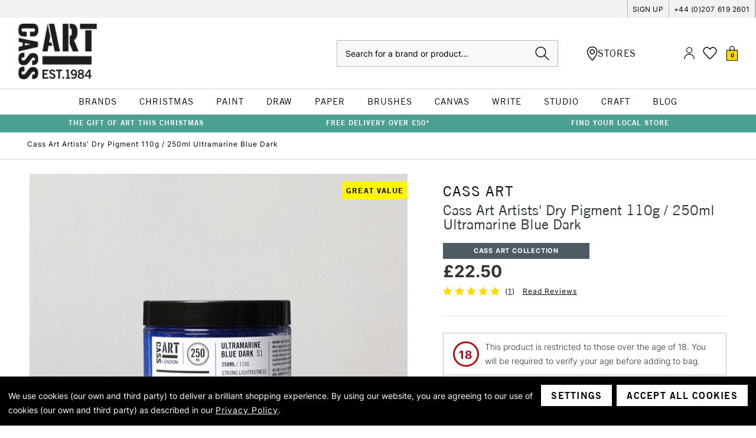

--- FILE ---
content_type: text/html; charset=UTF-8
request_url: https://www.cassart.co.uk/Cass-Art-Artists-Dry-Pigment-110g-250ml-Ultramarine-Blue-Dark/
body_size: 81575
content:






<!DOCTYPE html>
<html class="no-js" lang="en">
    <head>
        <title>Cass Art Artists&#x27; Dry Pigment 110g / 250ml Ultramarine Blue Dark | Cass Art</title>
        <link rel="dns-prefetch preconnect" href="https://cdn11.bigcommerce.com/s-1e5d9p00e3" crossorigin><link rel="dns-prefetch preconnect" href="https://fonts.googleapis.com/" crossorigin><link rel="dns-prefetch preconnect" href="https://fonts.gstatic.com/" crossorigin>
        <meta property="product:price:amount" content="22.5" /><meta property="product:price:currency" content="GBP" /><meta property="og:url" content="https://www.cassart.co.uk/Cass-Art-Artists-Dry-Pigment-110g-250ml-Ultramarine-Blue-Dark/" /><meta property="og:site_name" content="Cass Art" /><meta name="description" content="View the Cass Art Artists&#039; Dry Pigment 110g / 250ml Ultramarine Blue Dark here. Available at Cass Art. Buy Online Today"><link rel='canonical' href='https://www.cassart.co.uk/Cass-Art-Artists-Dry-Pigment-110g-250ml-Ultramarine-Blue-Dark/' /><meta name='platform' content='bigcommerce.stencil' /><meta property="og:type" content="product" />
<meta property="og:title" content="Cass Art Artists&#039; Dry Pigment 110g / 250ml Ultramarine Blue Dark" />
<meta property="og:description" content="View the Cass Art Artists&#039; Dry Pigment 110g / 250ml Ultramarine Blue Dark here. Available at Cass Art. Buy Online Today" />
<meta property="og:image" content="https://cdn11.bigcommerce.com/s-1e5d9p00e3/products/19478/images/110784/cass-art-artists-dry-pigment-110g-250ml-ultramarine-blue-dark__28711.1709660543.386.513.jpg?c=1" />
<meta property="og:availability" content="instock" />
<meta property="pinterest:richpins" content="enabled" />
        
         


        <link href="https://cdn11.bigcommerce.com/s-1e5d9p00e3/product_images/cass-art-favicon.png?t&#x3D;1660575408" rel="shortcut icon">
        <meta name="viewport" content="width=device-width, initial-scale=1, maximum-scale=1">
        <meta name="google-site-verification" content="tZTtHEKyY2blke1KAjbUzlWy4nCwAHpG1TcLqAUJMpY" />

        <script>
            document.documentElement.className = document.documentElement.className.replace('no-js', 'js');
        </script>

        <script>
    function browserSupportsAllFeatures() {
        return window.Promise
            && window.fetch
            && window.URL
            && window.URLSearchParams
            && window.WeakMap
            // object-fit support
            && ('objectFit' in document.documentElement.style);
    }

    function loadScript(src) {
        var js = document.createElement('script');
        js.src = src;
        js.onerror = function () {
            console.error('Failed to load polyfill script ' + src);
        };
        document.head.appendChild(js);
    }

    if (!browserSupportsAllFeatures()) {
        loadScript('https://cdn11.bigcommerce.com/s-1e5d9p00e3/stencil/c493ab80-a1e3-013e-e96c-12d1f92f6305/e/5d81e1f0-92fb-013e-9d9b-6eb5293bd9da/dist/theme-bundle.polyfills.js');
    }
</script>
        <script>window.consentManagerTranslations = `{"locale":"en","locales":{"consent_manager.data_collection_warning":"en","consent_manager.accept_all_cookies":"en","consent_manager.gdpr_settings":"en","consent_manager.data_collection_preferences":"en","consent_manager.manage_data_collection_preferences":"en","consent_manager.use_data_by_cookies":"en","consent_manager.data_categories_table":"en","consent_manager.allow":"en","consent_manager.accept":"en","consent_manager.deny":"en","consent_manager.dismiss":"en","consent_manager.reject_all":"en","consent_manager.category":"en","consent_manager.purpose":"en","consent_manager.functional_category":"en","consent_manager.functional_purpose":"en","consent_manager.analytics_category":"en","consent_manager.analytics_purpose":"en","consent_manager.targeting_category":"en","consent_manager.advertising_category":"en","consent_manager.advertising_purpose":"en","consent_manager.essential_category":"en","consent_manager.esential_purpose":"en","consent_manager.yes":"en","consent_manager.no":"en","consent_manager.not_available":"en","consent_manager.cancel":"en","consent_manager.save":"en","consent_manager.back_to_preferences":"en","consent_manager.close_without_changes":"en","consent_manager.unsaved_changes":"en","consent_manager.by_using":"en","consent_manager.agree_on_data_collection":"en","consent_manager.change_preferences":"en","consent_manager.cancel_dialog_title":"en","consent_manager.privacy_policy":"en","consent_manager.allow_category_tracking":"en","consent_manager.disallow_category_tracking":"en"},"translations":{"consent_manager.data_collection_warning":"We use cookies (our own and third party) to deliver a brilliant shopping experience. ","consent_manager.accept_all_cookies":"Accept All Cookies","consent_manager.gdpr_settings":"Settings","consent_manager.data_collection_preferences":"Website Data Collection Preferences","consent_manager.manage_data_collection_preferences":"Manage Website Data Collection Preferences","consent_manager.use_data_by_cookies":" uses data collected by cookies and JavaScript libraries to improve your shopping experience.","consent_manager.data_categories_table":"The table below outlines how we use this data by category. To opt out of a category of data collection, select 'No' and save your preferences.","consent_manager.allow":"Allow","consent_manager.accept":"Accept","consent_manager.deny":"Deny","consent_manager.dismiss":"Dismiss","consent_manager.reject_all":"Reject all","consent_manager.category":"Category","consent_manager.purpose":"Purpose","consent_manager.functional_category":"Functional","consent_manager.functional_purpose":"Enables enhanced functionality, such as videos and live chat. If you do not allow these, then some or all of these functions may not work properly.","consent_manager.analytics_category":"Analytics","consent_manager.analytics_purpose":"Provide statistical information on site usage, e.g., web analytics so we can improve this website over time.","consent_manager.targeting_category":"Targeting","consent_manager.advertising_category":"Advertising","consent_manager.advertising_purpose":"Used to create profiles or personalize content to enhance your shopping experience.","consent_manager.essential_category":"Essential","consent_manager.esential_purpose":"Essential for the site and any requested services to work, but do not perform any additional or secondary function.","consent_manager.yes":"Yes","consent_manager.no":"No","consent_manager.not_available":"N/A","consent_manager.cancel":"Cancel","consent_manager.save":"Save","consent_manager.back_to_preferences":"Back to Preferences","consent_manager.close_without_changes":"You have unsaved changes to your data collection preferences. Are you sure you want to close without saving?","consent_manager.unsaved_changes":"You have unsaved changes","consent_manager.by_using":"By using our website, you're agreeing to our","consent_manager.agree_on_data_collection":"By using our website, you are agreeing to our use of cookies (our own and third party) as described in our ","consent_manager.change_preferences":"You can change your preferences at any time","consent_manager.cancel_dialog_title":"Are you sure you want to cancel?","consent_manager.privacy_policy":"Privacy Policy","consent_manager.allow_category_tracking":"Allow [CATEGORY_NAME] tracking","consent_manager.disallow_category_tracking":"Disallow [CATEGORY_NAME] tracking"}}`;</script>

        <script>
            window.lazySizesConfig = window.lazySizesConfig || {};
            window.lazySizesConfig.loadMode = 1;
        </script>

        <!-- Define dataLayer as empty array if it does not yet exist -->
        <script>
            window.dataLayer = window.dataLayer || [];
        </script>

        <script async src="https://cdn11.bigcommerce.com/s-1e5d9p00e3/stencil/c493ab80-a1e3-013e-e96c-12d1f92f6305/e/5d81e1f0-92fb-013e-9d9b-6eb5293bd9da/dist/theme-bundle.head_async.js"></script>

        <!-- Include Klevu JavaScript Library -->
        <script src="https://js.klevu.com/core/v2/klevu.js"></script>

        <script>
            window.klevu_accountId = '164449840306314786';
            window.currency = 'GBP';
            window.customerGroupId = ''
        </script>

        <!-- Initialise Klevu -->
        <script src="https://cdn11.bigcommerce.com/s-1e5d9p00e3/stencil/c493ab80-a1e3-013e-e96c-12d1f92f6305/e/5d81e1f0-92fb-013e-9d9b-6eb5293bd9da/js/theme/klevu/settings.js"></script>

        <!--Include Trustpilot widget-->
        <script type="text/javascript" src="//widget.trustpilot.com/bootstrap/v5/tp.widget.bootstrap.min.js" async></script>

        <script type="template/klevu" id="klevuCustomQuickSearchTemplateBase">
  <div class="kuPreventDocumentClick klevu-qs">
  <button class="klevu-qs__close" title="close">
    <img src="https://cdn11.bigcommerce.com/s-1e5d9p00e3/stencil/c493ab80-a1e3-013e-e96c-12d1f92f6305/e/5d81e1f0-92fb-013e-9d9b-6eb5293bd9da/icons/close.svg" alt="close" />
  </button>

  <!-- leaving this in to prove that staging has missing data when testing -->
  <% console.log(data) %>

  <% if(data.query.productList) { %>
  <div class="klevu-qs__section klevu-qs__categories">
      <%=helper.render('klevuQuickCategorySuggestions', scope) %>
    </div>

    <div class="klevu-qs__section klevu-qs__pages">
      <%=helper.render('klevuQuickPageSuggestions', scope) %>
    </div>
    <% } else { %>
    <div class="klevu-qs__section klevu-qs__recs">
      <% if(data.recentSearches) { %>
      <div class="klevu-qs__section">
        <%=helper.render('kuTemplateRecentSearches', scope) %>
      </div>
      <% } %>

      <% if(data.popularSearches) { %>
      <div class="klevu-qs__section">
        <%=helper.render('kuTemplatePopularSearches', scope) %>
      </div>
      <% } %>
    </div>

    <div class="klevu-qs__section klevu-qs__pages">
      <div class="klevu-qs__section">
      <%=helper.render('klevuQuickSearchStaticArea', scope) %>
      </div>
    </div>
  <% } %>

  <% if(data.query.productList) { %>
    <div class="klevu-qs__section klevu-qs__products">
      <%=helper.render('klevuQuickProducts', scope) %>
    </div>
  <% } else { %>
    <div class="klevu-qs__section klevu-qs__products">
      <%=helper.render('klevuQuickNoResultsPopularProducts', scope) %>
    </div>
  <% } %>
</div>
</script>

<script type="template/klevu" id="klevuCustomQuickSearchProducts">
  <% if (data.query.productList) { %>
  <% if (data.query.productList.result.length > 0 ) { %>
    <div class="klevu-qs__header-wrapper">
      <h3 class="klevu-qs__product-heading search-card">Products</h3>
      <span class="klevu-qs__view-all">
          <a href="/search.php?search_query=<%=data.settings.term%>">
            View All Results for '<%=data.settings.term%>'
          </a>
      </span>
    </div>
    <div class="klevuQuickSearchResults klevuMeta klevu-qs__results">
      <ul class="kuQuickResultsListContainer klevu-qs__results-list productList"
        id="productList"
        data-result-view="list"
      >
        <% helper.each(data.query.productList.result, (_, dataLocal) => { %>
          <%
  const totalVariants = klevu.dom.helpers.cleanUpPriceValue(dataLocal.totalVariants);
  const startPrice = klevu.dom.helpers.cleanUpPriceValue(dataLocal.startPrice,dataLocal.currency);
  const salePrice = klevu.dom.helpers.cleanUpPriceValue(dataLocal.salePrice,dataLocal.currency);
  const price = klevu.dom.helpers.cleanUpPriceValue(dataLocal.price,dataLocal.currency);
  const activeCurrencyCode =  "GBP";
  const canBeExported = dataLocal?.canbeexported === 'No';
  const retailPriceValue = activeCurrencyCode === "EUR" ? dataLocal.retail_price_EUR : dataLocal.retailPrice;

  const retailPrice = klevu.dom.helpers.cleanUpPriceValue(retailPriceValue,dataLocal.currency);
  const isSale = salePrice < price;
  const isCheaperThnRRP = retailPrice > price;
  const sashNewCutOff = 21;
  let displayRRP = false;
  const isEUR = dataLocal?.currency === 'EUR';


  if (retailPriceValue) {
      displayRRP = true;
  }

  function drawSashes() {
    const sashNamesArray = [
      {
        name: 'sash_product_category_sale',
        type: 'string',
        color: 'sale'
      },
      {
        name: 'sash_sale',
        type: 'string',
        color: 'sale'
      },
      {
        name: 'sash_clearance',
        type: 'boolean',
        color: 'sale'
      },
      {
        name: 'sash_promotion',
        type: 'boolean',
        color: 'promo'
      },
      {
        name: 'sash_new_in',
        type: 'boolean',
        color: 'new-in'
      },
      {
        name: 'sash_flash_sale',
        type: 'boolean',
        color: 'sale'
      },
      {
        name: 'sash_great_value',
        type: 'boolean',
        color: 'great-value'
      },
      {
        name: 'sash_black_friday',
        type: 'boolean',
        color: 'black-friday'
      },
      {
        name: 'sash_new_colours_added',
        type: 'boolean',
        color: 'value'
      },
      {
        name: 'sash_buy_in_bulk',
        type: 'boolean',
        color: 'bulk-buy'
      },
      {
        name: 'sash_bundle_promo',
        type: 'string',
        color: 'promo'
      },
      {
        name: 'sash_bundle_offer',
        type: 'string',
        color: 'gift-set'
      },
      {
        name: 'sash_special_offer',
        type: 'string',
        color: 'promo'
      },
      {
        name: 'sash_free_product_gift_sample',
        type: 'string',
        color: 'free-gift'
      },
    ];

    let html = sashNamesArray.map(sash => {
      if (dataLocal[sash.name]) {
        if (sash.type == 'boolean') {
          return `<div class="sash sash--${sash.color}">${sash.name.replaceAll('sash', '').replaceAll('_', ' ').toUpperCase().trim()}</div>`;
        }

        if (sash.type == 'string') {
          return `<div class="sash sash--${sash.color}">${dataLocal[sash.name].trim()}</div>`;
        }
      }
    });

    if (dataLocal.klevu_category && dataLocal.klevu_category.toLowerCase().split(';;').includes("hidden categories;let's fill this town")) {
      html.push(`<div class="sash sash--sale">Sale</div>`);
    }

    if (dataLocal.klevu_category && dataLocal.klevu_category.toLowerCase().split(';;').includes('hidden categories;black friday promotion')) {
      html.push(`<div class="sash sash--black-friday">Black Friday</div>`);
    }

    if (html.length && html.some(Boolean)) {
      return `
        <div class="sashes">
          ${html.join('')}
        </div>
      `;
    }
  }

  function drawStrips() {
    const stripsNamesArray = ['strip_cass_own_brand', 'strip_exclusive', 'strip_more_sizes_available', 'strip_only_at_cass_art'];
    let html = [];

    if (dataLocal.strip_discount) {
      html.push(`<div class="strip"><span>${dataLocal.strip_discount.trim().substring(0, 23)}</span></div>`);
    } else {
      html = stripsNamesArray.map(name => {
        if (dataLocal[name]) {
          if (name === 'strip_cass_own_brand') {
            return `<div class="strip"><span>CASS ART COLLECTION</span></div>`
          } else {
            return `<div class="strip"><span>${name.replaceAll('strip', '').replaceAll('_', ' ').toUpperCase()}</span></div>`
          }
        }
      })
    }

    if (dataLocal.inStock != 'yes') {
      html.push(`<div class="strip">out of stock</div>`);
    }

    if (dataLocal.category && dataLocal.category.toLowerCase().split(';;').includes('black friday promotion')) {
      html.push(`<div class="strip strip--black-friday">20% OFF - CODE BF20</div>`);
    }
    

    if (html.length && html.some(Boolean)) {
      return `
        <div class="strips">
          ${html.join('')}
        </div>
      `;
    }
  }

  function drawLabels() {
    const labelNamesArray = ['online_exclusive']

    let html = labelNamesArray.map(name => {
      if (dataLocal[name] && dataLocal[name] != 'no') {
        return `<span class="label">${'label_online_only'.replaceAll('label', '').replaceAll('_', ' ').toUpperCase()}</span>`
      } else {
        return `<span class="label" style="height: 11px;"></span>`
      }
    })

    if (html.length && html.some(Boolean)) {
      return `
        <span class="labels">
          ${html.join('')}
        </span>
      `;
    }
  }

  const countColours = (children) => {
    const colourFields = children.data.site.products.edges.map(edge => edge.node.customFields.edges.filter(edge => edge.node.name === 'Colour Hex' || edge.node.name === 'Colour Hex Code')[0]);
    const uniqueColours = colourFields.reduce((acc, val) => typeof val === 'undefined' || acc.includes(val.node.value) ? [...acc] : [...acc, val.node.value], []);
    return uniqueColours.length;
  }

%>


<li class="product-card klevuProduct kuTrackRecentView product-card--search" data-id="<%=dataLocal.id%>" data-product-slide 
  data-event-type="product-click"
  data-product-brand="<%=dataLocal.brand%>"
  data-product-category="<%=dataLocal.category && dataLocal.category.replaceAll(';;', '/')%>"
  data-product-price="<% if (totalVariants > 0 && startPrice) { %><%= window.formatPrice(Number(dataLocal.startPrice), 'EN', activeCurrencyCode) %><% } else if (totalVariants > 0 && isSale) { %><%= window.formatPrice(Number(dataLocal.salePrice), 'EN', activeCurrencyCode) %><% } else if (isSale) { %><%= window.formatPrice(Number(dataLocal.salePrice), 'EN', activeCurrencyCode) %><% } else if (dataLocal.size_options_available) { %>From <%= window.formatPrice(Number(dataLocal.price), 'EN', activeCurrencyCode) %><% } else { %><%= window.formatPrice(Number(dataLocal.price), 'EN', activeCurrencyCode) %><% } %>" 
  data-name="<%=dataLocal.name%>">
  <a data-id="<%=dataLocal.id%>" href="<%=dataLocal.url%>" data-event-type="product-click" class="product-card__link klevuProductClick kuTrackRecentView plp-product-card">
    <div class="product-card__image-wrapper">
      <img
        src="<%=dataLocal.image%>"
        origin="<%=dataLocal.image%>"
        onerror="klevu.dom.helpers.cleanUpProductImage(this)"
        alt="<%=dataLocal.name%>"
        class="product-card__image"
        data-event-type="product-click"
      >
      <% if (dataLocal.imageHover) { %>
        <img
          src="<%=dataLocal.imageHover%>"
          origin="<%=dataLocal.imageHover%>"
          onerror="klevu.dom.helpers.cleanUpProductImage(this)"
          alt="<%=dataLocal.name%>"
          class="product-card__image product-card__image--hover"
          data-event-type="product-click"
        >
      <% }%>

    <%= drawStrips() %>
    </div>

    <div class="product-card__details">
      <span class="product-card__brand">
        <%= dataLocal.brand %>
      </span>
      <span class="product-card__name">
        <%= dataLocal.name %>
      </span>
      <div class="product-card__price">
        <% if (totalVariants > 0 && startPrice) { %>
          <div class="product-card__price--complex">
            <span>From</span>
            <span><%= window.formatPrice(Number(dataLocal.startPrice), 'EN', activeCurrencyCode) %></span>
          </div>
        <% } else if (totalVariants > 0 && isSale) { %>
          <div class="product-card__price--complex">
            <span>From</span>
            <span><%= window.formatPrice(Number(dataLocal.salePrice), 'EN', activeCurrencyCode) %></span>
          </div>
        <% } else if (isSale) { %>
          <span class="product-card__price--sale"><%= window.formatPrice(Number(dataLocal.salePrice), 'EN', activeCurrencyCode) %></span>
          <strike class="product-card__price--original" style="font-size: 11px">Was: <%= window.formatPrice(Number(dataLocal.price), 'EN', activeCurrencyCode) %></strike>
        <% } else if (dataLocal.size_options_available) { %>
          <span class="product-card__price--current <% if (retailPriceValue && displayRRP) { %>red<% } %>">From <%= window.formatPrice(Number(dataLocal.price), 'EN', activeCurrencyCode) %></span>
        <% } else { %>
          <span class="product-card__price--current <% if (retailPriceValue && displayRRP) { %>red<% } %>"><%= window.formatPrice(Number(dataLocal.price), 'EN', activeCurrencyCode) %></span>
        <% } %>
        <% if (retailPriceValue && displayRRP) { %>
          <span class="product-card__price--rrp">RRP: <%= window.formatPrice(Number(retailPriceValue), 'EN', activeCurrencyCode) %></span>
        <% } %>
      </div>
    </div>

    <div class="product-card__labels-options" id="product-card__labels-options-<%=dataLocal.id%>">
      <%= drawLabels() %>
      <% if (dataLocal.size_options_available) { %>
        <div class="product-card__options"><span>Available in</span><u><%=dataLocal.size_options_available.split(" & ")[0]%></u>
          <% if (dataLocal.size_options_available.split(" & ").length > 1) {%>
            & <u><%=dataLocal.size_options_available.split(" & ")[1]%></u>
          <% } %>
        </div>
      <% } %>
    </div>
  </a>

  <%= drawSashes() %>

  <div class="product-card__reviews-wishlist">
    <div class="wrapper">
    <% if (dataLocal.rating) { %>
      <div class="product-card__reviews">
        <div class="product-card__stars product-card__stars--show">
          <% for (let i = 0; i < 5; i ++) {%>
            <span class="icon <%= i > Number(dataLocal.rating) ? 'icon--ratingEmpty' : 'icon--ratingFull' %>">
              <svg>
                  <use xlink:href="#icon-star" />
              </svg>
            </span>
          <% } %>
        </div>
        <% if (dataLocal.ratingCount) { %>
          <span class="product-card__review-count">(<%= dataLocal.ratingCount %>)</span>
        <% } %>
      </div>
    <% } %>
  </div>
  <div class="wrapper">
    <% if (!dataLocal.size_options_available) { %>
      <button 
        data-swym-wishlist 
        data-entity-id="<%=dataLocal.id%>" 
        data-product-name="<%=dataLocal.name%>" 
        href="#swym-wishlist" 
        class="swym-wishlist"
        data-product-image-url="<%=dataLocal.image%>">
        <i class="icon" aria-hidden="true">
          <svg>
              <use xmlns:xlink="http://www.w3.org/1999/xlink" xlink:href="#icon-heart"></use>
          </svg>
        </i>
      </button>
    <% } %>
  </div>
  </div>

  <% if (dataLocal.sku[0] !== 'P')  { %>
    <% if (dataLocal.inStock === 'yes') { %>
  <div class="addToCart-wrapper">
    <div class="form-increment">
      <div class="form-increment-controls-wrapper " data-stock-value="<%=dataLocal.stock_level || 10000 %>">
        <button class="button decrement-button"
                data-cart-itemid=""
                data-action="dec"
                <% if (canBeExported && isEUR) { %> disabled <% } %>
        >
          <span class="is-srOnly">Decrease Quantity of undefined</span>
          <i class="icon" aria-hidden="true">
            <svg>
              <use xlink:href="#icon-quantity-minus"/>
            </svg>
          </i>
        </button>
        <input class="form-input form-input--incrementTotal cart-item-qty-input"
               id="qty-"
               name="qty-"
               type="tel"
               value="<%=dataLocal.packsize__moq_ || 1%>"
               min="1"
               pattern="[0-9]*"
               data-cart-itemid=""
               data-package-size="<%=dataLocal.packsize__moq_ || 1%>"
               data-action="manualQtyChange"
               aria-label=""
               readonly
              <% if (canBeExported && isEUR) { %> disabled <% } %>
        >
        <button class="button button--icon increment-button"
                data-cart-update
                data-cart-itemid=""
                data-action="inc"
                <% if (canBeExported && isEUR) { %> disabled <% } %>
        >
          <span class="is-srOnly">Increase Quantity of undefined</span>
          <i class="icon" aria-hidden="true">
            <svg>
              <use xlink:href="#icon-quantity-add"/>
            </svg>
          </i>
        </button>
      </div>
    </div>

    <button
      data-cart-update
      data-wait-message="Adding to bag…"
      data-id="<%=dataLocal.id%>"
      class="btn btn--tertiary add-to-cart-button"
      value="Add to Bag"
      <% if (canBeExported && isEUR) { %> disabled <% } %>
    >
      Add to Bag
    </button>
  </div>
    <% } else { %>
      <div class="button button--ghost out-of-stock-btn">
        <span>OUT OF STOCK</span>
      </div>
    <% } %>
  <% } else { %>
    <% if (dataLocal.inStock === 'yes') { %>
      <a href="<%=dataLocal.url%>" class="button button--ghost full-range">VIEW FULL RANGE</a>
    <% } else { %>
      <div class="button button--ghost out-of-stock-btn">
        <span>OUT OF STOCK</span>
      </div>
    <% } %>
  <% } %>
</li>
        <% }); %>
      </ul>
    </div>
  <% } else { %>
    No results found...
  <% } %>
<% } %>
</script>

<script type="template/klevu" id="klevuCustomQuickSearchCategories">
  <% if(data.query.categoryCompressed) { %>
  <h3>Categories</h3>
  <% if(data.query.categoryCompressed.result.length > 0 ){ %>
    <ul class="klevuCategorySuggestions klevu-qs__results">
      <% helper.each(data.query.categoryCompressed.result, (_, category) => { %>
        <li tabindex="-1">
          <a
            target="_self"
            href="<%= category.url %>"
            class="klevu-track-click"
            data-url="<%= category.url %>"
            data-name="<%= category.name %>"
          >
            <div class="klevu-qs__has-term">
              <%= category.name %>
            </div>
          </a>
        </li>
      <% }); %>
    </ul>
  <% } else { %>
    <div>No results found...</div>
  <% } %>
<% } %></script>

<script type="template/klevu" id="klevuCustomQuickSearchPages">
  <% if(data.query.cmsCompressed) { %>
  <h3>Pages</h3>
  <% if(data.query.cmsCompressed.result.length > 0 ){ %>
    <ul class="klevuCmsSuggestions klevu-qs__results">
      <% helper.each(data.query.cmsCompressed.result, (_, page) => { %>
        <li tabindex="-1">
          <a
            target="_self"
            href="<%= page.url %>"
            class="klevu-track-click"
            data-url="<%= page.url %>"
            data-name="<%= page.name %>"
          >
          <div class="klevu-qs__has-term">
            <%=page.name%>
          </div>
          </a>
        </li>
      <% }); %>
    </ul>
  <% } else { %>
    <div>No results found...</div>
  <% } %>
<% } %></script>

<script type="template/klevu" id="klevuCustomQuickSearchSuggestions">
  <% if (data.suggestions.autosuggestion && data.suggestions.autosuggestion.length > 0) { %>
  <div class="klevu-qs__header-section">
    <h3>klevu.quick_search.suggestions</h3>
  </div>
  <ul class="klevuSuggestions klevu-qs__results">
    <% data.suggestions.autosuggestion.forEach((suggestion) => { %>
      <li tabindex="-1">
        <a
          target="_self"
          href="/search.php?search_query=<%= suggestion.suggest.replace(/<\/?[^>]+(>|$)/g, '')%>"
          class="klevu-track-click"
          data-url="/search.php?search_query=<%= suggestion.suggest.replace(/<\/?[^>]+(>|$)/g, '')%>"
          data-name="<%= suggestion.suggest.replace(/<\/?[^>]+(>|$)/g, '')%>"
        >
        <div class="klevu-qs__has-term">
          <%=suggestion.suggest%>

        </div>
        </a>
      </li>
    <% }); %>
  </ul>
<% } %>
</script>

<script type="template/klevu" id="klevuCustomPopularSearches">
  <% if (data.popularSearches && data.popularSearches.length) { %>
    <div class="kuPopularSearchesBlock kuPreventDocumentClick">
        <h3 class="klevu-qs__product-heading search-card"><%= helper.translate("Popular Searches") %></h3>
        <div class="kuPopularSearchTerms">
            <ul>
                <% helper.each(data.popularSearches, function (key, term) { %>
                    <% if (term && term.length) { %>
                        <li class="kuPopularSearchTerm" data-value="<%= term %>">
                            <a target="_self" href="javascript:void(0)"><%= term %></a>
                        </li>
                    <% } %>
                <% }); %>
            </ul>
        </div>
    </div>
<% } %>
</script>

<script type="template/klevu" id="klevuCustomSearches">
  <% if (data.noResultsFoundPopularSearches && data.noResultsFoundPopularSearches.length > 0) { %>
    <div class="klevu-qs__header-section">
        <h3>Popular Searches</h3>
    </div>
    <ul class="klevuCmsSuggestions klevu-qs__results">
    <% helper.each(data.noResultsFoundPopularSearches, (_, popularTerm) => { %>
        <li tabindex="-1">
            <a
            target="_self"
            href="/search.php?search_query=<%=popularTerm%>"
            class="klevu-track-click"
            data-url="/search.php?search_query=<%=popularTerm%>"
            data-name="<%=popularTerm%>"
          >
                <div class="klevu-qs__has-term">
                    <%=popularTerm%>
                </div>
            </a>
        </li>
    <% }); %>
    </ul>
<% } %>
</script>

<script type="template/klevu" id="klevuCustomQuickNoResultsPopularProducts">
  <%
  var popularProductList = klevu.getObjectPath(data,"query.trendingProductList.result");
%>
<% if (popularProductList) { %>
  <% if(popularProductList.length > 0 ) { %>
    <div class="klevu-qs__header-wrapper">
      <h3 class="klevu-qs__product-heading"><%= helper.translate(data.quickNoResultsPopularHeading) %></h3>
    </div>
    <div class="klevuQuickSearchResults klevuQuickSearchNoResultsPopular klevuMeta klevu-qs__results">
      <ul class="kuQuickResultsListContainer klevu-qs__results-list productList"
        id="productList"
        data-result-view="list"
      >
      
      <% helper.each(popularProductList, (_, dataLocal) => { %>
        <%
  const totalVariants = klevu.dom.helpers.cleanUpPriceValue(dataLocal.totalVariants);
  const startPrice = klevu.dom.helpers.cleanUpPriceValue(dataLocal.startPrice,dataLocal.currency);
  const salePrice = klevu.dom.helpers.cleanUpPriceValue(dataLocal.salePrice,dataLocal.currency);
  const price = klevu.dom.helpers.cleanUpPriceValue(dataLocal.price,dataLocal.currency);
  const activeCurrencyCode =  "GBP";
  const canBeExported = dataLocal?.canbeexported === 'No';
  const retailPriceValue = activeCurrencyCode === "EUR" ? dataLocal.retail_price_EUR : dataLocal.retailPrice;

  const retailPrice = klevu.dom.helpers.cleanUpPriceValue(retailPriceValue,dataLocal.currency);
  const isSale = salePrice < price;
  const isCheaperThnRRP = retailPrice > price;
  const sashNewCutOff = 21;
  let displayRRP = false;
  const isEUR = dataLocal?.currency === 'EUR';


  if (retailPriceValue) {
      displayRRP = true;
  }

  function drawSashes() {
    const sashNamesArray = [
      {
        name: 'sash_product_category_sale',
        type: 'string',
        color: 'sale'
      },
      {
        name: 'sash_sale',
        type: 'string',
        color: 'sale'
      },
      {
        name: 'sash_clearance',
        type: 'boolean',
        color: 'sale'
      },
      {
        name: 'sash_promotion',
        type: 'boolean',
        color: 'promo'
      },
      {
        name: 'sash_new_in',
        type: 'boolean',
        color: 'new-in'
      },
      {
        name: 'sash_flash_sale',
        type: 'boolean',
        color: 'sale'
      },
      {
        name: 'sash_great_value',
        type: 'boolean',
        color: 'great-value'
      },
      {
        name: 'sash_black_friday',
        type: 'boolean',
        color: 'black-friday'
      },
      {
        name: 'sash_new_colours_added',
        type: 'boolean',
        color: 'value'
      },
      {
        name: 'sash_buy_in_bulk',
        type: 'boolean',
        color: 'bulk-buy'
      },
      {
        name: 'sash_bundle_promo',
        type: 'string',
        color: 'promo'
      },
      {
        name: 'sash_bundle_offer',
        type: 'string',
        color: 'gift-set'
      },
      {
        name: 'sash_special_offer',
        type: 'string',
        color: 'promo'
      },
      {
        name: 'sash_free_product_gift_sample',
        type: 'string',
        color: 'free-gift'
      },
    ];

    let html = sashNamesArray.map(sash => {
      if (dataLocal[sash.name]) {
        if (sash.type == 'boolean') {
          return `<div class="sash sash--${sash.color}">${sash.name.replaceAll('sash', '').replaceAll('_', ' ').toUpperCase().trim()}</div>`;
        }

        if (sash.type == 'string') {
          return `<div class="sash sash--${sash.color}">${dataLocal[sash.name].trim()}</div>`;
        }
      }
    });

    if (dataLocal.klevu_category && dataLocal.klevu_category.toLowerCase().split(';;').includes("hidden categories;let's fill this town")) {
      html.push(`<div class="sash sash--sale">Sale</div>`);
    }

    if (dataLocal.klevu_category && dataLocal.klevu_category.toLowerCase().split(';;').includes('hidden categories;black friday promotion')) {
      html.push(`<div class="sash sash--black-friday">Black Friday</div>`);
    }

    if (html.length && html.some(Boolean)) {
      return `
        <div class="sashes">
          ${html.join('')}
        </div>
      `;
    }
  }

  function drawStrips() {
    const stripsNamesArray = ['strip_cass_own_brand', 'strip_exclusive', 'strip_more_sizes_available', 'strip_only_at_cass_art'];
    let html = [];

    if (dataLocal.strip_discount) {
      html.push(`<div class="strip"><span>${dataLocal.strip_discount.trim().substring(0, 23)}</span></div>`);
    } else {
      html = stripsNamesArray.map(name => {
        if (dataLocal[name]) {
          if (name === 'strip_cass_own_brand') {
            return `<div class="strip"><span>CASS ART COLLECTION</span></div>`
          } else {
            return `<div class="strip"><span>${name.replaceAll('strip', '').replaceAll('_', ' ').toUpperCase()}</span></div>`
          }
        }
      })
    }

    if (dataLocal.inStock != 'yes') {
      html.push(`<div class="strip">out of stock</div>`);
    }

    if (dataLocal.category && dataLocal.category.toLowerCase().split(';;').includes('black friday promotion')) {
      html.push(`<div class="strip strip--black-friday">20% OFF - CODE BF20</div>`);
    }
    

    if (html.length && html.some(Boolean)) {
      return `
        <div class="strips">
          ${html.join('')}
        </div>
      `;
    }
  }

  function drawLabels() {
    const labelNamesArray = ['online_exclusive']

    let html = labelNamesArray.map(name => {
      if (dataLocal[name] && dataLocal[name] != 'no') {
        return `<span class="label">${'label_online_only'.replaceAll('label', '').replaceAll('_', ' ').toUpperCase()}</span>`
      } else {
        return `<span class="label" style="height: 11px;"></span>`
      }
    })

    if (html.length && html.some(Boolean)) {
      return `
        <span class="labels">
          ${html.join('')}
        </span>
      `;
    }
  }

  const countColours = (children) => {
    const colourFields = children.data.site.products.edges.map(edge => edge.node.customFields.edges.filter(edge => edge.node.name === 'Colour Hex' || edge.node.name === 'Colour Hex Code')[0]);
    const uniqueColours = colourFields.reduce((acc, val) => typeof val === 'undefined' || acc.includes(val.node.value) ? [...acc] : [...acc, val.node.value], []);
    return uniqueColours.length;
  }

%>


<li class="product-card klevuProduct kuTrackRecentView " data-id="<%=dataLocal.id%>" data-product-slide 
  data-event-type="product-click"
  data-product-brand="<%=dataLocal.brand%>"
  data-product-category="<%=dataLocal.category && dataLocal.category.replaceAll(';;', '/')%>"
  data-product-price="<% if (totalVariants > 0 && startPrice) { %><%= window.formatPrice(Number(dataLocal.startPrice), 'EN', activeCurrencyCode) %><% } else if (totalVariants > 0 && isSale) { %><%= window.formatPrice(Number(dataLocal.salePrice), 'EN', activeCurrencyCode) %><% } else if (isSale) { %><%= window.formatPrice(Number(dataLocal.salePrice), 'EN', activeCurrencyCode) %><% } else if (dataLocal.size_options_available) { %>From <%= window.formatPrice(Number(dataLocal.price), 'EN', activeCurrencyCode) %><% } else { %><%= window.formatPrice(Number(dataLocal.price), 'EN', activeCurrencyCode) %><% } %>" 
  data-name="<%=dataLocal.name%>">
  <a data-id="<%=dataLocal.id%>" href="<%=dataLocal.url%>" data-event-type="product-click" class="product-card__link klevuProductClick kuTrackRecentView plp-product-card">
    <div class="product-card__image-wrapper">
      <img
        src="<%=dataLocal.image%>"
        origin="<%=dataLocal.image%>"
        onerror="klevu.dom.helpers.cleanUpProductImage(this)"
        alt="<%=dataLocal.name%>"
        class="product-card__image"
        data-event-type="product-click"
      >
      <% if (dataLocal.imageHover) { %>
        <img
          src="<%=dataLocal.imageHover%>"
          origin="<%=dataLocal.imageHover%>"
          onerror="klevu.dom.helpers.cleanUpProductImage(this)"
          alt="<%=dataLocal.name%>"
          class="product-card__image product-card__image--hover"
          data-event-type="product-click"
        >
      <% }%>

    <%= drawStrips() %>
    </div>

    <div class="product-card__details">
      <span class="product-card__brand">
        <%= dataLocal.brand %>
      </span>
      <span class="product-card__name">
        <%= dataLocal.name %>
      </span>
      <div class="product-card__price">
        <% if (totalVariants > 0 && startPrice) { %>
          <div class="product-card__price--complex">
            <span>From</span>
            <span><%= window.formatPrice(Number(dataLocal.startPrice), 'EN', activeCurrencyCode) %></span>
          </div>
        <% } else if (totalVariants > 0 && isSale) { %>
          <div class="product-card__price--complex">
            <span>From</span>
            <span><%= window.formatPrice(Number(dataLocal.salePrice), 'EN', activeCurrencyCode) %></span>
          </div>
        <% } else if (isSale) { %>
          <span class="product-card__price--sale"><%= window.formatPrice(Number(dataLocal.salePrice), 'EN', activeCurrencyCode) %></span>
          <strike class="product-card__price--original" style="font-size: 11px">Was: <%= window.formatPrice(Number(dataLocal.price), 'EN', activeCurrencyCode) %></strike>
        <% } else if (dataLocal.size_options_available) { %>
          <span class="product-card__price--current <% if (retailPriceValue && displayRRP) { %>red<% } %>">From <%= window.formatPrice(Number(dataLocal.price), 'EN', activeCurrencyCode) %></span>
        <% } else { %>
          <span class="product-card__price--current <% if (retailPriceValue && displayRRP) { %>red<% } %>"><%= window.formatPrice(Number(dataLocal.price), 'EN', activeCurrencyCode) %></span>
        <% } %>
        <% if (retailPriceValue && displayRRP) { %>
          <span class="product-card__price--rrp">RRP: <%= window.formatPrice(Number(retailPriceValue), 'EN', activeCurrencyCode) %></span>
        <% } %>
      </div>
    </div>

    <div class="product-card__labels-options" id="product-card__labels-options-<%=dataLocal.id%>">
      <%= drawLabels() %>
      <% if (dataLocal.size_options_available) { %>
        <div class="product-card__options"><span>Available in</span><u><%=dataLocal.size_options_available.split(" & ")[0]%></u>
          <% if (dataLocal.size_options_available.split(" & ").length > 1) {%>
            & <u><%=dataLocal.size_options_available.split(" & ")[1]%></u>
          <% } %>
        </div>
      <% } %>
    </div>
  </a>

  <%= drawSashes() %>

  <div class="product-card__reviews-wishlist">
    <div class="wrapper">
    <% if (dataLocal.rating) { %>
      <div class="product-card__reviews">
        <div class="product-card__stars product-card__stars--show">
          <% for (let i = 0; i < 5; i ++) {%>
            <span class="icon <%= i > Number(dataLocal.rating) ? 'icon--ratingEmpty' : 'icon--ratingFull' %>">
              <svg>
                  <use xlink:href="#icon-star" />
              </svg>
            </span>
          <% } %>
        </div>
        <% if (dataLocal.ratingCount) { %>
          <span class="product-card__review-count">(<%= dataLocal.ratingCount %>)</span>
        <% } %>
      </div>
    <% } %>
  </div>
  <div class="wrapper">
    <% if (!dataLocal.size_options_available) { %>
      <button 
        data-swym-wishlist 
        data-entity-id="<%=dataLocal.id%>" 
        data-product-name="<%=dataLocal.name%>" 
        href="#swym-wishlist" 
        class="swym-wishlist"
        data-product-image-url="<%=dataLocal.image%>">
        <i class="icon" aria-hidden="true">
          <svg>
              <use xmlns:xlink="http://www.w3.org/1999/xlink" xlink:href="#icon-heart"></use>
          </svg>
        </i>
      </button>
    <% } %>
  </div>
  </div>

  <% if (dataLocal.sku[0] !== 'P')  { %>
    <% if (dataLocal.inStock === 'yes') { %>
  <div class="addToCart-wrapper">
    <div class="form-increment">
      <div class="form-increment-controls-wrapper " data-stock-value="<%=dataLocal.stock_level || 10000 %>">
        <button class="button decrement-button"
                data-cart-itemid=""
                data-action="dec"
                <% if (canBeExported && isEUR) { %> disabled <% } %>
        >
          <span class="is-srOnly">Decrease Quantity of undefined</span>
          <i class="icon" aria-hidden="true">
            <svg>
              <use xlink:href="#icon-quantity-minus"/>
            </svg>
          </i>
        </button>
        <input class="form-input form-input--incrementTotal cart-item-qty-input"
               id="qty-"
               name="qty-"
               type="tel"
               value="<%=dataLocal.packsize__moq_ || 1%>"
               min="1"
               pattern="[0-9]*"
               data-cart-itemid=""
               data-package-size="<%=dataLocal.packsize__moq_ || 1%>"
               data-action="manualQtyChange"
               aria-label=""
               readonly
              <% if (canBeExported && isEUR) { %> disabled <% } %>
        >
        <button class="button button--icon increment-button"
                data-cart-update
                data-cart-itemid=""
                data-action="inc"
                <% if (canBeExported && isEUR) { %> disabled <% } %>
        >
          <span class="is-srOnly">Increase Quantity of undefined</span>
          <i class="icon" aria-hidden="true">
            <svg>
              <use xlink:href="#icon-quantity-add"/>
            </svg>
          </i>
        </button>
      </div>
    </div>

    <button
      data-cart-update
      data-wait-message="Adding to bag…"
      data-id="<%=dataLocal.id%>"
      class="btn btn--tertiary add-to-cart-button"
      value="Add to Bag"
      <% if (canBeExported && isEUR) { %> disabled <% } %>
    >
      Add to Bag
    </button>
  </div>
    <% } else { %>
      <div class="button button--ghost out-of-stock-btn">
        <span>OUT OF STOCK</span>
      </div>
    <% } %>
  <% } else { %>
    <% if (dataLocal.inStock === 'yes') { %>
      <a href="<%=dataLocal.url%>" class="button button--ghost full-range">VIEW FULL RANGE</a>
    <% } else { %>
      <div class="button button--ghost out-of-stock-btn">
        <span>OUT OF STOCK</span>
      </div>
    <% } %>
  <% } %>
</li>
      <% }); %>
      </ul>
    </div>
  <% } %>
<% } %>
</script>

<script type="template/klevu" id="klevuCustomQuickAdviceAndInspiration">
  <% if (data.query.cmsCompressed && data.query.cmsCompressed.result.length >0) { %>
  <div class="klevu-qs__header-section">
    <h3>advice &amp; inspiration</h3>
  </div>
    <ul class="klevuAdviceAndInspiration klevu-qs__results">
      <% helper.each(data.query.cmsCompressed.result, (_, cmsArticle) => { %>
        <li tabindex="-1">
          <a
            target="_self"
            href="<%= cmsArticle.url %>"
            class="klevu-track-click"
            data-id="<%= cmsArticle.id %>"
            data-url="<%= cmsArticle.url %>"
            data-name="<%= cmsArticle.name %>"
          >
            <div>
              <%= cmsArticle.name %>
            </div>
          </a>
        </li>
      <% }); %>
    </ul>
<% } %></script>

<script type="template/klevu" id="klevuCustomQuickSearchStaticArea">
  <% let links=[ 
{name:"Delivery", url:"/delivery"},
{name:"Help and FAQs",url:"/help-faqs"},
{name:"Returns and Refunds",url:"/returns-and-refunds"},
{name:"Contact us",url:"/help-faqs"}] %>

<div class="klevu-qs__header-section">
  <h3>How Can We Help?</h3>
</div>

<ul class="klevuQuickSearchStaticArea klevu-qs__results">
  <% helper.each(links, (_, link) => { %>
  <li tabindex="-1">
    <a
      target="_self"
      href="<%= link.url %>"
      class="klevu-track-click"
      data-url="<%= link.url %>"
      data-name="<%= link.name %>"
    >
      <div><%= link.name %></div>
    </a>
  </li>
  <% }); %>
</ul>
</script>

<script type="template/klevu" id="klevuCustomRecentlyViewed">
  <%
  var recentlyViewed = klevu.getObjectPath(data,"query.recentViewedProductList.result");
  if(recentlyViewed) {
    if (recentlyViewed.length > 10) {
      recentlyViewed.length = 10;
    }
  }
%>
<% if (recentlyViewed) { %>
  <% if(recentlyViewed.length > 0 ) { %>
    <div class="klevu-qs__header-section">
      <h3>Recently Viewed</h3>
    </div>
    <div class="klevuQuickSearchNoResultsPopular"
      data-section="noResultsFoundPopularProductList"
      id="noResultsFoundPopularProductList"
    >
      <% helper.each(recentlyViewed, (_, dataLocal) => { %>
        <%
  const totalVariants = klevu.dom.helpers.cleanUpPriceValue(dataLocal.totalVariants);
  const startPrice = klevu.dom.helpers.cleanUpPriceValue(dataLocal.startPrice,dataLocal.currency);
  const salePrice = klevu.dom.helpers.cleanUpPriceValue(dataLocal.salePrice,dataLocal.currency);
  const price = klevu.dom.helpers.cleanUpPriceValue(dataLocal.price,dataLocal.currency);
  const activeCurrencyCode =  "GBP";
  const canBeExported = dataLocal?.canbeexported === 'No';
  const retailPriceValue = activeCurrencyCode === "EUR" ? dataLocal.retail_price_EUR : dataLocal.retailPrice;

  const retailPrice = klevu.dom.helpers.cleanUpPriceValue(retailPriceValue,dataLocal.currency);
  const isSale = salePrice < price;
  const isCheaperThnRRP = retailPrice > price;
  const sashNewCutOff = 21;
  let displayRRP = false;
  const isEUR = dataLocal?.currency === 'EUR';


  if (retailPriceValue) {
      displayRRP = true;
  }

  function drawSashes() {
    const sashNamesArray = [
      {
        name: 'sash_product_category_sale',
        type: 'string',
        color: 'sale'
      },
      {
        name: 'sash_sale',
        type: 'string',
        color: 'sale'
      },
      {
        name: 'sash_clearance',
        type: 'boolean',
        color: 'sale'
      },
      {
        name: 'sash_promotion',
        type: 'boolean',
        color: 'promo'
      },
      {
        name: 'sash_new_in',
        type: 'boolean',
        color: 'new-in'
      },
      {
        name: 'sash_flash_sale',
        type: 'boolean',
        color: 'sale'
      },
      {
        name: 'sash_great_value',
        type: 'boolean',
        color: 'great-value'
      },
      {
        name: 'sash_black_friday',
        type: 'boolean',
        color: 'black-friday'
      },
      {
        name: 'sash_new_colours_added',
        type: 'boolean',
        color: 'value'
      },
      {
        name: 'sash_buy_in_bulk',
        type: 'boolean',
        color: 'bulk-buy'
      },
      {
        name: 'sash_bundle_promo',
        type: 'string',
        color: 'promo'
      },
      {
        name: 'sash_bundle_offer',
        type: 'string',
        color: 'gift-set'
      },
      {
        name: 'sash_special_offer',
        type: 'string',
        color: 'promo'
      },
      {
        name: 'sash_free_product_gift_sample',
        type: 'string',
        color: 'free-gift'
      },
    ];

    let html = sashNamesArray.map(sash => {
      if (dataLocal[sash.name]) {
        if (sash.type == 'boolean') {
          return `<div class="sash sash--${sash.color}">${sash.name.replaceAll('sash', '').replaceAll('_', ' ').toUpperCase().trim()}</div>`;
        }

        if (sash.type == 'string') {
          return `<div class="sash sash--${sash.color}">${dataLocal[sash.name].trim()}</div>`;
        }
      }
    });

    if (dataLocal.klevu_category && dataLocal.klevu_category.toLowerCase().split(';;').includes("hidden categories;let's fill this town")) {
      html.push(`<div class="sash sash--sale">Sale</div>`);
    }

    if (dataLocal.klevu_category && dataLocal.klevu_category.toLowerCase().split(';;').includes('hidden categories;black friday promotion')) {
      html.push(`<div class="sash sash--black-friday">Black Friday</div>`);
    }

    if (html.length && html.some(Boolean)) {
      return `
        <div class="sashes">
          ${html.join('')}
        </div>
      `;
    }
  }

  function drawStrips() {
    const stripsNamesArray = ['strip_cass_own_brand', 'strip_exclusive', 'strip_more_sizes_available', 'strip_only_at_cass_art'];
    let html = [];

    if (dataLocal.strip_discount) {
      html.push(`<div class="strip"><span>${dataLocal.strip_discount.trim().substring(0, 23)}</span></div>`);
    } else {
      html = stripsNamesArray.map(name => {
        if (dataLocal[name]) {
          if (name === 'strip_cass_own_brand') {
            return `<div class="strip"><span>CASS ART COLLECTION</span></div>`
          } else {
            return `<div class="strip"><span>${name.replaceAll('strip', '').replaceAll('_', ' ').toUpperCase()}</span></div>`
          }
        }
      })
    }

    if (dataLocal.inStock != 'yes') {
      html.push(`<div class="strip">out of stock</div>`);
    }

    if (dataLocal.category && dataLocal.category.toLowerCase().split(';;').includes('black friday promotion')) {
      html.push(`<div class="strip strip--black-friday">20% OFF - CODE BF20</div>`);
    }
    

    if (html.length && html.some(Boolean)) {
      return `
        <div class="strips">
          ${html.join('')}
        </div>
      `;
    }
  }

  function drawLabels() {
    const labelNamesArray = ['online_exclusive']

    let html = labelNamesArray.map(name => {
      if (dataLocal[name] && dataLocal[name] != 'no') {
        return `<span class="label">${'label_online_only'.replaceAll('label', '').replaceAll('_', ' ').toUpperCase()}</span>`
      } else {
        return `<span class="label" style="height: 11px;"></span>`
      }
    })

    if (html.length && html.some(Boolean)) {
      return `
        <span class="labels">
          ${html.join('')}
        </span>
      `;
    }
  }

  const countColours = (children) => {
    const colourFields = children.data.site.products.edges.map(edge => edge.node.customFields.edges.filter(edge => edge.node.name === 'Colour Hex' || edge.node.name === 'Colour Hex Code')[0]);
    const uniqueColours = colourFields.reduce((acc, val) => typeof val === 'undefined' || acc.includes(val.node.value) ? [...acc] : [...acc, val.node.value], []);
    return uniqueColours.length;
  }

%>


<li class="product-card klevuProduct kuTrackRecentView " data-id="<%=dataLocal.id%>" data-product-slide 
  data-event-type="product-click"
  data-product-brand="<%=dataLocal.brand%>"
  data-product-category="<%=dataLocal.category && dataLocal.category.replaceAll(';;', '/')%>"
  data-product-price="<% if (totalVariants > 0 && startPrice) { %><%= window.formatPrice(Number(dataLocal.startPrice), 'EN', activeCurrencyCode) %><% } else if (totalVariants > 0 && isSale) { %><%= window.formatPrice(Number(dataLocal.salePrice), 'EN', activeCurrencyCode) %><% } else if (isSale) { %><%= window.formatPrice(Number(dataLocal.salePrice), 'EN', activeCurrencyCode) %><% } else if (dataLocal.size_options_available) { %>From <%= window.formatPrice(Number(dataLocal.price), 'EN', activeCurrencyCode) %><% } else { %><%= window.formatPrice(Number(dataLocal.price), 'EN', activeCurrencyCode) %><% } %>" 
  data-name="<%=dataLocal.name%>">
  <a data-id="<%=dataLocal.id%>" href="<%=dataLocal.url%>" data-event-type="product-click" class="product-card__link klevuProductClick kuTrackRecentView plp-product-card">
    <div class="product-card__image-wrapper">
      <img
        src="<%=dataLocal.image%>"
        origin="<%=dataLocal.image%>"
        onerror="klevu.dom.helpers.cleanUpProductImage(this)"
        alt="<%=dataLocal.name%>"
        class="product-card__image"
        data-event-type="product-click"
      >
      <% if (dataLocal.imageHover) { %>
        <img
          src="<%=dataLocal.imageHover%>"
          origin="<%=dataLocal.imageHover%>"
          onerror="klevu.dom.helpers.cleanUpProductImage(this)"
          alt="<%=dataLocal.name%>"
          class="product-card__image product-card__image--hover"
          data-event-type="product-click"
        >
      <% }%>

    <%= drawStrips() %>
    </div>

    <div class="product-card__details">
      <span class="product-card__brand">
        <%= dataLocal.brand %>
      </span>
      <span class="product-card__name">
        <%= dataLocal.name %>
      </span>
      <div class="product-card__price">
        <% if (totalVariants > 0 && startPrice) { %>
          <div class="product-card__price--complex">
            <span>From</span>
            <span><%= window.formatPrice(Number(dataLocal.startPrice), 'EN', activeCurrencyCode) %></span>
          </div>
        <% } else if (totalVariants > 0 && isSale) { %>
          <div class="product-card__price--complex">
            <span>From</span>
            <span><%= window.formatPrice(Number(dataLocal.salePrice), 'EN', activeCurrencyCode) %></span>
          </div>
        <% } else if (isSale) { %>
          <span class="product-card__price--sale"><%= window.formatPrice(Number(dataLocal.salePrice), 'EN', activeCurrencyCode) %></span>
          <strike class="product-card__price--original" style="font-size: 11px">Was: <%= window.formatPrice(Number(dataLocal.price), 'EN', activeCurrencyCode) %></strike>
        <% } else if (dataLocal.size_options_available) { %>
          <span class="product-card__price--current <% if (retailPriceValue && displayRRP) { %>red<% } %>">From <%= window.formatPrice(Number(dataLocal.price), 'EN', activeCurrencyCode) %></span>
        <% } else { %>
          <span class="product-card__price--current <% if (retailPriceValue && displayRRP) { %>red<% } %>"><%= window.formatPrice(Number(dataLocal.price), 'EN', activeCurrencyCode) %></span>
        <% } %>
        <% if (retailPriceValue && displayRRP) { %>
          <span class="product-card__price--rrp">RRP: <%= window.formatPrice(Number(retailPriceValue), 'EN', activeCurrencyCode) %></span>
        <% } %>
      </div>
    </div>

    <div class="product-card__labels-options" id="product-card__labels-options-<%=dataLocal.id%>">
      <%= drawLabels() %>
      <% if (dataLocal.size_options_available) { %>
        <div class="product-card__options"><span>Available in</span><u><%=dataLocal.size_options_available.split(" & ")[0]%></u>
          <% if (dataLocal.size_options_available.split(" & ").length > 1) {%>
            & <u><%=dataLocal.size_options_available.split(" & ")[1]%></u>
          <% } %>
        </div>
      <% } %>
    </div>
  </a>

  <%= drawSashes() %>

  <div class="product-card__reviews-wishlist">
    <div class="wrapper">
    <% if (dataLocal.rating) { %>
      <div class="product-card__reviews">
        <div class="product-card__stars product-card__stars--show">
          <% for (let i = 0; i < 5; i ++) {%>
            <span class="icon <%= i > Number(dataLocal.rating) ? 'icon--ratingEmpty' : 'icon--ratingFull' %>">
              <svg>
                  <use xlink:href="#icon-star" />
              </svg>
            </span>
          <% } %>
        </div>
        <% if (dataLocal.ratingCount) { %>
          <span class="product-card__review-count">(<%= dataLocal.ratingCount %>)</span>
        <% } %>
      </div>
    <% } %>
  </div>
  <div class="wrapper">
    <% if (!dataLocal.size_options_available) { %>
      <button 
        data-swym-wishlist 
        data-entity-id="<%=dataLocal.id%>" 
        data-product-name="<%=dataLocal.name%>" 
        href="#swym-wishlist" 
        class="swym-wishlist"
        data-product-image-url="<%=dataLocal.image%>">
        <i class="icon" aria-hidden="true">
          <svg>
              <use xmlns:xlink="http://www.w3.org/1999/xlink" xlink:href="#icon-heart"></use>
          </svg>
        </i>
      </button>
    <% } %>
  </div>
  </div>

  <% if (dataLocal.sku[0] !== 'P')  { %>
    <% if (dataLocal.inStock === 'yes') { %>
  <div class="addToCart-wrapper">
    <div class="form-increment">
      <div class="form-increment-controls-wrapper " data-stock-value="<%=dataLocal.stock_level || 10000 %>">
        <button class="button decrement-button"
                data-cart-itemid=""
                data-action="dec"
                <% if (canBeExported && isEUR) { %> disabled <% } %>
        >
          <span class="is-srOnly">Decrease Quantity of undefined</span>
          <i class="icon" aria-hidden="true">
            <svg>
              <use xlink:href="#icon-quantity-minus"/>
            </svg>
          </i>
        </button>
        <input class="form-input form-input--incrementTotal cart-item-qty-input"
               id="qty-"
               name="qty-"
               type="tel"
               value="<%=dataLocal.packsize__moq_ || 1%>"
               min="1"
               pattern="[0-9]*"
               data-cart-itemid=""
               data-package-size="<%=dataLocal.packsize__moq_ || 1%>"
               data-action="manualQtyChange"
               aria-label=""
               readonly
              <% if (canBeExported && isEUR) { %> disabled <% } %>
        >
        <button class="button button--icon increment-button"
                data-cart-update
                data-cart-itemid=""
                data-action="inc"
                <% if (canBeExported && isEUR) { %> disabled <% } %>
        >
          <span class="is-srOnly">Increase Quantity of undefined</span>
          <i class="icon" aria-hidden="true">
            <svg>
              <use xlink:href="#icon-quantity-add"/>
            </svg>
          </i>
        </button>
      </div>
    </div>

    <button
      data-cart-update
      data-wait-message="Adding to bag…"
      data-id="<%=dataLocal.id%>"
      class="btn btn--tertiary add-to-cart-button"
      value="Add to Bag"
      <% if (canBeExported && isEUR) { %> disabled <% } %>
    >
      Add to Bag
    </button>
  </div>
    <% } else { %>
      <div class="button button--ghost out-of-stock-btn">
        <span>OUT OF STOCK</span>
      </div>
    <% } %>
  <% } else { %>
    <% if (dataLocal.inStock === 'yes') { %>
      <a href="<%=dataLocal.url%>" class="button button--ghost full-range">VIEW FULL RANGE</a>
    <% } else { %>
      <div class="button button--ghost out-of-stock-btn">
        <span>OUT OF STOCK</span>
      </div>
    <% } %>
  <% } %>
</li>
      <% }); %>
    </div>
  <% } %>
<% } %>
</script>

<script type="template/klevu" id="klevuCustomRecentlySearched">
  <% if (data.recentSearches && data.recentSearches.length) { %>
  <div class="klevu-qs__header-section">
    <div class="kuRecentSearchesBlock kuPreventDocumentClick">
      <h3 class="klevu-qs__product-heading search-card"><%= helper.translate("Recent Searches") %></h3>
      <div class="kuRecentSearchTerms">
        <ul>
          <% helper.each(data.recentSearches, function (key, term) { %>
            <% if (term && term.length) { %>
              <li class="kuRecentSearchTerm" data-value="<%= helper.escapeHTML(term) %>">
                <a target="_parent" href="javascript:void(0)">
                  <%= helper.escapeHTML(term) %>
                </a>
              </li>
            <% } %>
          <% }); %>
        </ul>
      </div>
    </div>
  </div>
<% } %>
</script>

        <!-- Include Klevu Recs Library -->
        <script src="https://js.klevu.com/recs/v2/klevu-recs.js"></script>

        <!-- Include Quick Search Theme -->
        <script src="https://js.klevu.com/theme/default/v2/quick-search.js"></script>


        <script type="text/javascript">
                var klevu_page_meta  = {
                    "pageType": "pdp",
                    "itemName": "Cass Art Artists&#x27; Dry Pigment 110g / 250ml Ultramarine Blue Dark",
                    "itemUrl": "https://www.cassart.co.uk/Cass-Art-Artists-Dry-Pigment-110g-250ml-Ultramarine-Blue-Dark/",
                    "itemId": "19478",
                    "itemGroupId": "19478",
                    "itemSalePrice": "22.5",
                    "itemCurrency": "GBP"
                };
        </script>



        <script src="https://ajax.googleapis.com/ajax/libs/webfont/1.6.26/webfont.js"></script>

        <script>
            WebFont.load({
                custom: {
                    families: ['Karla', 'Roboto', 'Source Sans Pro']
                },
                classes: false
            });
        </script> 

        <link href="https://fonts.googleapis.com/css?family=Montserrat:700,500&display=swap" rel="stylesheet">
        <link data-stencil-stylesheet href="https://cdn11.bigcommerce.com/s-1e5d9p00e3/stencil/c493ab80-a1e3-013e-e96c-12d1f92f6305/e/5d81e1f0-92fb-013e-9d9b-6eb5293bd9da/css/theme-facd0e60-b275-013e-b0b2-6214770575f0.css" rel="stylesheet">

        <!-- Start Tracking Code for analytics_facebook -->

<script data-bc-cookie-consent="4" type="text/plain">
!function(f,b,e,v,n,t,s){if(f.fbq)return;n=f.fbq=function(){n.callMethod?n.callMethod.apply(n,arguments):n.queue.push(arguments)};if(!f._fbq)f._fbq=n;n.push=n;n.loaded=!0;n.version='2.0';n.queue=[];t=b.createElement(e);t.async=!0;t.src=v;s=b.getElementsByTagName(e)[0];s.parentNode.insertBefore(t,s)}(window,document,'script','https://connect.facebook.net/en_US/fbevents.js');

fbq('set', 'autoConfig', 'false', '424542055827790');
fbq('dataProcessingOptions', []);
fbq('init', '424542055827790', {"external_id":"04a417e7-392b-4c4f-91f8-e795d878940b"});
fbq('set', 'agent', 'bigcommerce', '424542055827790');

function trackEvents() {
    var pathName = window.location.pathname;

    fbq('track', 'PageView', {}, "");

    // Search events start -- only fire if the shopper lands on the /search.php page
    if (pathName.indexOf('/search.php') === 0 && getUrlParameter('search_query')) {
        fbq('track', 'Search', {
            content_type: 'product_group',
            content_ids: [],
            search_string: getUrlParameter('search_query')
        });
    }
    // Search events end

    // Wishlist events start -- only fire if the shopper attempts to add an item to their wishlist
    if (pathName.indexOf('/wishlist.php') === 0 && getUrlParameter('added_product_id')) {
        fbq('track', 'AddToWishlist', {
            content_type: 'product_group',
            content_ids: []
        });
    }
    // Wishlist events end

    // Lead events start -- only fire if the shopper subscribes to newsletter
    if (pathName.indexOf('/subscribe.php') === 0 && getUrlParameter('result') === 'success') {
        fbq('track', 'Lead', {});
    }
    // Lead events end

    // Registration events start -- only fire if the shopper registers an account
    if (pathName.indexOf('/login.php') === 0 && getUrlParameter('action') === 'account_created') {
        fbq('track', 'CompleteRegistration', {}, "");
    }
    // Registration events end

    

    function getUrlParameter(name) {
        var cleanName = name.replace(/[\[]/, '\[').replace(/[\]]/, '\]');
        var regex = new RegExp('[\?&]' + cleanName + '=([^&#]*)');
        var results = regex.exec(window.location.search);
        return results === null ? '' : decodeURIComponent(results[1].replace(/\+/g, ' '));
    }
}

if (window.addEventListener) {
    window.addEventListener("load", trackEvents, false)
}
</script>
<noscript><img height="1" width="1" style="display:none" alt="null" src="https://www.facebook.com/tr?id=424542055827790&ev=PageView&noscript=1&a=plbigcommerce1.2&eid="/></noscript>

<!-- End Tracking Code for analytics_facebook -->

<!-- Start Tracking Code for analytics_googleanalytics4 -->

<script data-cfasync="false" src="https://cdn11.bigcommerce.com/shared/js/google_analytics4_bodl_subscribers-358423becf5d870b8b603a81de597c10f6bc7699.js" integrity="sha256-gtOfJ3Avc1pEE/hx6SKj/96cca7JvfqllWA9FTQJyfI=" crossorigin="anonymous"></script>
<script data-cfasync="false">
  (function () {
    window.dataLayer = window.dataLayer || [];

    function gtag(){
        dataLayer.push(arguments);
    }

    function initGA4(event) {
         function setupGtag() {
            function configureGtag() {
                gtag('js', new Date());
                gtag('set', 'developer_id.dMjk3Nj', true);
                gtag('config', 'G-89YLRW8DNG');
            }

            var script = document.createElement('script');

            script.src = 'https://www.googletagmanager.com/gtag/js?id=G-89YLRW8DNG';
            script.async = true;
            script.onload = configureGtag;

            document.head.appendChild(script);
        }

        setupGtag();

        if (typeof subscribeOnBodlEvents === 'function') {
            subscribeOnBodlEvents('G-89YLRW8DNG', true);
        }

        window.removeEventListener(event.type, initGA4);
    }

    gtag('consent', 'default', {"ad_storage":"denied","ad_user_data":"denied","ad_personalization":"denied","analytics_storage":"denied","functionality_storage":"denied"})
            

    var eventName = document.readyState === 'complete' ? 'consentScriptsLoaded' : 'DOMContentLoaded';
    window.addEventListener(eventName, initGA4, false);
  })()
</script>

<!-- End Tracking Code for analytics_googleanalytics4 -->

<!-- Start Tracking Code for analytics_siteverification -->

<meta name="google-site-verification" content="uZvzVDtVCL50TT2WsrH7kpK7QsQZiTnYjHt31DvPWRs" />

<!-- End Tracking Code for analytics_siteverification -->


<script type="text/javascript" src="https://checkout-sdk.bigcommerce.com/v1/loader.js" defer></script>
<script src="https://www.google.com/recaptcha/api.js" async defer></script>
<script>window.consentManagerStoreConfig = function () { return {"storeName":"Cass Art","privacyPolicyUrl":"https:\/\/www.cassart.co.uk\/privacy-and-cookies-policy\/","writeKey":null,"improvedConsentManagerEnabled":true,"AlwaysIncludeScriptsWithConsentTag":true}; };</script>
<script type="text/javascript" src="https://cdn11.bigcommerce.com/shared/js/bodl-consent-32a446f5a681a22e8af09a4ab8f4e4b6deda6487.js" integrity="sha256-uitfaufFdsW9ELiQEkeOgsYedtr3BuhVvA4WaPhIZZY=" crossorigin="anonymous" defer></script>
<script type="text/javascript" src="https://cdn11.bigcommerce.com/shared/js/storefront/consent-manager-config-3013a89bb0485f417056882e3b5cf19e6588b7ba.js" defer></script>
<script type="text/javascript" src="https://cdn11.bigcommerce.com/shared/js/storefront/consent-manager-08633fe15aba542118c03f6d45457262fa9fac88.js" defer></script>
<script type="text/javascript">
var BCData = {"product_attributes":{"sku":"037168","upc":"5055395506977","mpn":"CR40167HC","gtin":null,"weight":null,"base":true,"image":null,"price":{"with_tax":{"formatted":"\u00a322.50","value":22.5,"currency":"GBP"},"tax_label":"VAT"},"stock":null,"instock":true,"stock_message":null,"purchasable":true,"purchasing_message":null}};
</script>
<script data-bc-cookie-consent="2" type="text/plain" src='https://swymv3premium-01.azureedge.net/code/swym-bigcommerce.js' async></script><script data-bc-cookie-consent="4" type="text/plain" src='https://cdn.attn.tv/cassart/dtag.js'  ></script><!-- Google Tag Manager -->
<script data-bc-cookie-consent="3" type="text/plain">(function(w,d,s,l,i){w[l]=w[l]||[];w[l].push({'gtm.start':
new Date().getTime(),event:'gtm.js'});var f=d.getElementsByTagName(s)[0],
j=d.createElement(s),dl=l!='dataLayer'?'&l='+l:'';j.async=true;j.src=
'https://www.googletagmanager.com/gtm.js?id='+i+dl;f.parentNode.insertBefore(j,f);
})(window,document,'script','dataLayer','GTM-WBD79G');</script>
<!-- End Google Tag Manager --><script data-bc-cookie-consent="2" type="text/plain" id="swym-js-page-context">




  




  
  
 var swymproduct = {
    id: 19478,
    title: "Cass Art Artists' Dry Pigment 110g / 250ml Ultramarine Blue Dark",
    url:  "https://www.cassart.co.uk/Cass-Art-Artists-Dry-Pigment-110g-250ml-Ultramarine-Blue-Dark/",
    options: (true == true ? [] : []),
    main_image: {"data":"https://cdn11.bigcommerce.com/s-1e5d9p00e3/images/stencil/{:size}/products/19478/110784/cass-art-artists-dry-pigment-110g-250ml-ultramarine-blue-dark__28711.1709660543.jpg?c=1","alt":" Cass Art Artists' Dry Pigment 110g / 250ml Ultramarine Blue Dark "},
    price: {"with_tax":{"formatted":"£22.50","value":22.5,"currency":"GBP"},"tax_label":"VAT"},
    pre_order:  "",
    can_purchase: true
};


(function() {
  window.swymJSObject = {
    pid: "w9s27wHxU4wzleFN78UlmQCqY0DNokwJ9Dcz98rc2+g=",
    storeHash: "1e5d9p00e3",
    apiToken: "eyJ0eXAiOiJKV1QiLCJhbGciOiJFUzI1NiJ9.eyJjaWQiOlsxXSwiY29ycyI6WyJodHRwczovL3d3dy5jYXNzYXJ0LmNvLnVrIl0sImVhdCI6MTc2NDkxNTQ2NSwiaWF0IjoxNzY0NzQyNjY1LCJpc3MiOiJCQyIsInNpZCI6MTAwMTk5NDYxMCwic3ViIjoiQkMiLCJzdWJfdHlwZSI6MCwidG9rZW5fdHlwZSI6MX0.trPJlicTFQcuEZLrbHe9nmRUbEdZTclByJoVTYjgFBmiHR22VTPFrZqcxur5RPIjf1eqjh1L9f-wQ67F4mJH3Q"
  };
  window.getSwymPageContext = function() {
    var pageData = JSON.parse("{\"swym_pagetype\":\"product\",\"swym_custid\":null,\"swym_cust_extra_check\":false,\"swym_wls\":null,\"swym_breadcrumbs\":[{\"url\":\"https://www.cassart.co.uk/\",\"name\":\"Home\"},{\"url\":\"https://www.cassart.co.uk/Cass-Art-Artists-Dry-Pigment-110g-250ml-Ultramarine-Blue-Dark/\",\"name\":\"Cass Art Artists' Dry Pigment 110g / 250ml Ultramarine Blue Dark\"}],\"swym_et\":1}");
    pageData.swym_product = swymproduct;
    return pageData;
  };
  window.swymJSBCLoad = function() {
    window.SwymPageContext = window.getSwymPageContext();
    if(!window._swat) {
      (function (s, w, r, e, l, a, y) {
        r['SwymRetailerConfig'] = s;
        r[s] = r[s] || function (k, v) {
          r[s][k] = v;
        };
      })('_swrc', '', window);
      _swrc('RetailerId', swymJSObject.pid);
      _swrc('ApiToken', swymJSObject.apiToken);
      _swrc('Callback', function(){initSwymBC();});
    } else if(window._swat.postLoader) {
      _swrc = window._swat.postLoader;
      _swrc('RetailerId', swymJSObject.pid);
      _swrc('ApiToken', swymJSObject.apiToken);
      _swrc('Callback', function(){initSwymBC();});
    } else {
      initSwymBC();
    }
  };
  swymJSBCLoad();
})();
</script><script data-bc-cookie-consent="2" type="text/plain">
function initFreshChat() {
    window.fcWidget.init({
      	 token: "e9f34dea-cceb-44be-a9fd-3bb995bcc108",
	 host: "https://wchat.freshchat.com"
    });
  }
  function initialize(i,t){var e;i.getElementById(t)?
  initFreshChat():((e=i.createElement("script")).id=t,e.async=!0,
  e.src="https://wchat.freshchat.com/js/widget.js",e.onload=initFreshChat,i.head.appendChild(e))}
  function initiateCall(){initialize(document,"Freshchat-js-sdk")}
  window.addEventListener?window.addEventListener("load",initiateCall,!1):
  window.attachEvent("load",initiateCall,!1);
</script><script>
    	if (window._swat) {
            window._swat.disconnectShopperContext();
        }
</script><!-- Hotjar Tracking Code for https://www.cassart.co.uk/ -->
<script>
    (function(h,o,t,j,a,r){
        h.hj=h.hj||function(){(h.hj.q=h.hj.q||[]).push(arguments)};
        h._hjSettings={hjid:3180473,hjsv:6};
        a=o.getElementsByTagName('head')[0];
        r=o.createElement('script');r.async=1;
        r.src=t+h._hjSettings.hjid+j+h._hjSettings.hjsv;
        a.appendChild(r);
    })(window,document,'https://static.hotjar.com/c/hotjar-','.js?sv=');
</script>
<!-- Install this snippet AFTER the Hotjar tracking code. -->
<script>
var userId = your_user_id || null; // Replace your_user_id with your own if available.
window.hj('identify', userId, {
    // Add your own custom attributes here. Some EXAMPLES:
    // 'Signed up': '2019—06-20Z', // Signup date in ISO-8601 format.
    // 'Last purchase category': 'Electronics', // Send strings with quotes around them.
    // 'Total purchases': 15, // Send numbers without quotes.
    // 'Last purchase date': '2019-06-20Z', // Send dates in ISO-8601 format.
    // 'Last refund date': null, // Send null when no value exists for a user.
});
</script>  <script data-bc-cookie-consent="3" type="text/plain">
    (function (url) {
      /*Tracking Bootstrap Set Up DataLayer objects/properties here*/
      window.rakutenDataLayer = false; // Set custom DataLayer name if 'DataLayer' conflicts
    var dln = window.rakutenDataLayer || 'DataLayer';
    if(!window[dln]){
        window[dln] = {};
      }
      if(!window[dln].events){
        window[dln].events = {};
      }
      window[dln].events.SPIVersion = window[dln].events.SPIVersion || "v3.4.1";

      var loc, ct = document.createElement("script");
      ct.type = "text/javascript";
      ct.async = true; ct.src = url; loc = document.getElementsByTagName('script')[0];
      loc.parentNode.insertBefore(ct, loc);
      }(document.location.protocol + "//tag.rmp.rakuten.com/125926.ct.js"));
  </script><script data-bc-cookie-consent="3" type="text/plain">
(()=>{if(void 0===window.ometria||"function"!=typeof ometria.init){void 0!==window.ometria&&(window.ometria.init=function(){});var e=navigator.cookieEnabled||"cookie"in document&&(0<document.cookie.length||-1<(document.cookie="test").indexOf.call(document.cookie,"test"));if(e&&(!window.navigator||"preview"!==window.navigator.loadPurpose)){"#om_debug"==window.location.hash&&T("OMdebug","1",1),"#om_debug=off"==window.location.hash&&T("OMdebug","0",-1);var o,r,t="1"==x("OMdebug"),s=(_log=[],function(e){_log.push(e)}),C=function(e,t){_log.push([e,t])},u=function(e){_log.push(e),t&&console.log(["OMETRIA",e])},J={key:"1fff1f1d088ac276",endpoint:"//trk.ometria.com/track/",plugins:["bigcommerce","overlays_v2"],callback_timeout:250,cookie_expire_days:365,session_timeout:1800,api_version:3,payment_domains:["worldpay","paypal","myshopify","pay.shopify.com"],cookie_domain:null,remove_domain_prefixes:["www.","secure."],page_types:[],external_campaign_plugins:[],extra_plugin_code:"",cart_deeplink_url:null},a=function(e){return J.namespace?J.namespace+e:e},l=(J.endpoint="https:"+J.endpoint,-1<window.location.host.indexOf("localhost")&&(J.endpoint="http://trk.ometria.localhost/track/"),t&&(o=null,r=[],s=function(e){B(e),console.log(["OMETRIA",e,Y])},C=function(e,t){var n,o;B((n=t,o="Event: "+e,"pageview"==e&&(o+=" ("+n.type,"product"==n.type&&(o+=" #"+n.pid),o+=")"),"transaction"==e&&(o+=" ("+n.tid+")"),"checkout"==e&&(o+=" ("+n.stage+")"),o),t),console.log(["OMETRIA","Sending event",e,t,Y])},u=function(e){console.log(["OMETRIA",e])}),{_keyStr:"abcdefghijklmnopqrstuvwxyzABCDEFGHIJKLMNOPQRSTUVWXYZ0123456789+/=",encode:function(e){var t,n,o,i,r,a,s="",c=0;for(e=l._utf8_encode(e);c<e.length;)o=(t=e.charCodeAt(c++))>>2,i=(3&t)<<4|(t=e.charCodeAt(c++))>>4,r=(15&t)<<2|(n=e.charCodeAt(c++))>>6,a=63&n,isNaN(t)?r=a=64:isNaN(n)&&(a=64),s=s+l._keyStr.charAt(o)+l._keyStr.charAt(i)+l._keyStr.charAt(r)+l._keyStr.charAt(a);return s},_utf8_encode:function(e){e=e.replace(/\r\n/g,"\n");for(var t="",n=0;n<e.length;n++){var o=e.charCodeAt(n);t+=o<128?String.fromCharCode(o):"\\u"+("0000"+o.toString(16)).slice(-4)}return t}}),c=(A.prototype.get=function(e,t){return this.data.contains(e)?this.data.get(e):t},A.prototype.getInt=function(e,t){return parseInt(this.get(e,t))},A.prototype.appendText=function(e,t,n){n=n||"",this.changed=!0;var o=this.data.get(e)||"";o&&(o+=n),o+=t,this.data.set(e,t),this.saveSoon()},A.prototype.set=function(e,t){this.changed=!0,this.data.set(e,t),this.saveSoon()},A.prototype.saveSoon=function(e,t){var n=this;this.saveto&&clearTimeout(this.saveto),this.saveto=setTimeout(function(){n.saveto=null,n.save()},5)},A.prototype.inc=function(e,t){var n=this.getInt(e)||0;this.set(e,n+(t=t||1))},A.prototype.load=function(){var e=x(this.name);e&&(this.existed=!0,this.data=ee(e))},A.prototype.save=function(){this.saveto&&(clearTimeout(this.saveto),this.saveto=null),T(this.name,te(this.data.toObject()),this.life,this.domain),this.checkforDoubleCookie(),this.changed=!1},A.prototype.checkforDoubleCookie=function(){var e=document.cookie.indexOf(this.name+"=");-1!=e&&-1!=document.cookie.indexOf(this.name+"=",e+1)&&(e=location.hostname,this.domain!=e)&&this.domain!="."+e&&(s("Erase cookie"),q(this.name,e),q(this.name,""))},A.prototype.saveIfDirty=function(){this.changed&&this.save()},[]);L.prototype.setData=function(e){for(var t in e)this[t]=e[t]},L.prototype.setProperties=function(e){this.p=e},L.prototype.addLineItem=function(e,t,n,o,i){var r;n=G(n),r=t,t=Math.floor(G(r)),"object"==typeof o&&(i=o,o=null),this.lis.push({pid:e,vid:o,q:t,tot:n,p:i||{}}),this.size+=t},L.prototype.setTotal=function(e,t){e=G(e),this.total=e,this.cur=t},L.prototype.setId=function(e){this.id=e},L.prototype.setUrl=function(e){this.url=e},L.prototype.setURL=function(e){this.url=e},L.prototype.signature=function(){return this.size+"|"+this.total};try{document.body.addEventListener("change",function(e){try{var t=e.target;"email"==t.type&&t.id.startsWith("bx-")&&ometria&&Q(t.value)&&(ometria.identify(t.value),Z("bx:signup",{}))}catch(e){}},!1)}catch(e){u(e)}void 0!==J.cookie_domain&&J.cookie_domain||(J.cookie_domain="."+O(S()));var Y={},d={},m=null,p=new A("ometria",365,J.cookie_domain);t&&(Y.debug=1),e=x("OMuser"),f=(()=>{var e=x("OMud");try{return e?JSON.parse(e):null}catch(e){return null}})(),e&&(p.existed=!0,e=e.split("|"),p.set("cid",e[0]),p.set("sid",e[1]),p.set("slt",parseInt(e[2])),p.set("nses",parseInt(e[3])),p.set("src",(e[4]||"").replace(/\*/g,"|")),q("OMuser")),f&&(p.existed=!0,p.set("uiid",f.id),q("OMud")),p.saveIfDirty(),Y.cor=E(16),p.get("cid")||(s("NEW COOKIE ID"),ie()),Y.cid=p.get("cid"),Y.uiid=p.get("uiid"),Y.uiid?s("Identified: "+Y.uiid):s("Not identified"),Y.dtouch="ontouchstart"in window||"onmsgesturechange"in window?1:0,Y.dsize=screen.width+"x"+screen.height,Y.enc=document.characterSet||document.charset;var D,n,e=S(),f=S(document.referrer),g=(f==e&&(f=null),O(e)),h=O(f),v=ee(window.location.search),R=(v.contains("om_user")?window.setTimeout(function(){ometria.identify(v.get("om_user")),window.history&&window.history.replaceState&&window.history.replaceState({},"",location.href.replace(/om_user=[^&]+&?/,""))},100):v.contains("om_profile")?window.setTimeout(function(){ometria.identify("omid:"+v.get("om_profile")),window.history&&window.history.replaceState&&window.history.replaceState({},"",location.href.replace(/om_profile=[^&]+&?/,""))},100):v.contains("kmi")&&window.setTimeout(function(){ometria.identify(v.get("kmi"))},100),(e=>e.contains("om_campaign")?e.get("om_campaign"):"")(v)),N=Math.floor((new Date).getTime()/1e3),y=p.getInt("slt",0),P=!1,w=!1,_=!1;if((y=N-y)>=J.session_timeout&&(w=!0),f&&g!=h){P=!0,Y.rurl=f,600<y&&(w=!0),v.contains("utm_nooverride")&&(w=!1);for(var b=0;b<J.payment_domains.length;b++)-1<h.indexOf(J.payment_domains[b])&&(w=!1)}f&&g==h&&y<1.95*J.session_timeout&&(w=!1),y<=600&&(w=!1),(w=Y.cnew?!0:w)?(Y.snew=1,g=J.key,D=E(12),n=(new Date).getTime()/1e3-1388534400,n=Math.floor(n/2592e3),g=g.substring(0,3)+g.substring(g.length-3),p.set("sid",g+n+D),s("NEW SESSION: "+p.get("sid")),p.inc("nses"),p.set("npv",0),p.set("tids",""),f&&!P&&!Y.cnew||(_=!0)):s("EXISTING SESSION: "+p.get("sid")),(_=R?!0:_)&&((g=ne(e,f))||3<=(e=>e&&7<=(e=e.split("|")).length?(e=parseInt(e[6]),oe()-e):null)(p.get("src"))?(s("SOURCE CHANGED: "+p.get("sid")),p.set("ecamp",R),p.set("src",g),Y.cnew&&p.set("osrc",g)):s("SOURCE CONTINUED: "+p.get("sid"))),p.set("slt",N),Y.tlast=y,Y.sid=p.get("sid"),Y.nses=p.getInt("nses"),Y.src=p.get("src"),Y.osrc=p.get("osrc"),Y.osts=p.get("osts"),Y.ecamp=p.get("ecamp",""),Y.tids=p.get("tids"),Y.url=S(),p.save();var W,V,X,M=!1,j=Y.nses&&Y.nses<=1,U=null,I={},k=[];k.push(function(){u("BigCommerce Plugin"),Y.site=a("Big Commerce");function e(e,t,n){var o=new XMLHttpRequest;o.open("GET",e,!0),o.onload=function(){200<=this.status&&this.status<400?t(this.response):n()},o.onerror=function(){n()},o.send()}var t,n,o,i,r={cart:"basket",category:"listing",default:"homepage",product:"product",search:"listing",orderconfirmation:"confirmation",checkout:"checkout"}["product"];ometria.getIdentity()||(t=function(e){("email"===e.target.type||e.target.name&&e.target.name.match(/email/i))&&(ometria.identify(event.target.value),document.body.removeEventListener("change",t))},document.body.addEventListener("change",t,!1)),r&&(ometria.setPageType(r),"checkout"===r&&ometria.trackCheckout("checkout"),"confirmation"===r&&ometria.trackTransaction(a("")),r="19478",o=(Y||{}).enable_sku||!1,(n={}).pid=a(o?"037168":r),o="",0<(r="").length&&0<o.length&&(n.attributes=[{id:o,type:"category"}],n.category_id=a(r),n.nitems="",n.page=""),0<(o="").length)&&(n.search=o,n.nitems="",n.page=1);i=new L,e("/api/storefront/carts?include=lineItems.digitalItems.options,lineItems.physicalItems.options",function(e){var o;e&&(o=(Y||{}).enable_sku||!1,"object"==typeof(e=JSON.parse(e))&&0===e.length||(i.setTotal(e[0].cartAmount,e[0].currency.code),e[0].lineItems.physicalItems.forEach(function(e){var t=e.productId,n=a(e.productId)+"_"+e.variantId;o&&(t=e.sku,n=e.sku),i.addLineItem(a(t),e.quantity,e.salePrice,n)}),ometria.setBasket(i)))},function(){u("Failed to fetch the cart...")}),ometria.getIdentity()||e("/customer/current.jwt?app_client_id=ivs5giqtco4lsm4pzu4rj6jeo8n0hnd",function(e){e=(e=>{try{return JSON.parse(atob(e.split(".")[1]))}catch(e){return null}})(e);ometria.identify(e.customer.email)},function(){u("Failed to get current customer")}),ometria.setPageData(n)}),k.push((V=W=!1,X=(...e)=>{"1"==x("OMdebug")&&console.log(["OMETRIA:overlays",...e])},function(){if(!W){W=!0;var e,t,n,o,i,r=null;try{var a=new URL(window.location.href),s=new URLSearchParams(a.search),c=s.get("om_wc_src"),u=s.get("om_overlay_preview"),l=(null!==u&&(u=parseInt(u),Number.isNaN(u))&&(u=null,X("Invalid overlay ID. Please provide a valid overlay ID.")),null!==u),P=(Y||{}).uiid,d=null,m=!1,p=null,f=null,g=null,h=[],M="https://api.ometria.com/v2/dynamic-content/overlay",v="https://web-components.ometria.com/loader/index.js";function j(){return"fetch"in window&&"Promise"in window&&"localStorage"in window&&"URLSearchParams"in window&&"URL"in window&&"customElements"in window&&"navigator"in window&&"encodeURIComponent"in window&&HTMLScriptElement.supports("module")}function y(e){return"om:overlays_v2:".concat(e)}"test"===c&&(v="https://web-components.test.ometria.com/loader/index.js"),"staging"===c&&(v="https://web-components.staging.ometria.com/loader/index.js");var w={NUMBER_OF_DISPLAYS:y("number_of_displays"),HAS_REJECTED:y("has_rejected"),LAST_DISPLAYED_TIME:y("last_displayed_time")};function _(){var e=b();Number.isNaN(e)&&(e=0);try{localStorage.setItem(w.NUMBER_OF_DISPLAYS,e+1)}catch(e){}}function b(){var e=localStorage.getItem(w.NUMBER_OF_DISPLAYS);return Number.isNaN(e)?0:parseInt(e)}function I(){try{localStorage.setItem(w.LAST_DISPLAYED_TIME,(new Date).toISOString())}catch(e){}}function U(e){return fetch(M,{body:e,method:"post"}).then(function(e){return 200!==e.status?Promise.reject("Failed to get overlay information."):e.json()},function(){return Promise.reject("Rejected - Failed to get overlay information.")})}function k(){var e,t=document.createElement(r);for(e in p)t.setAttribute(e,p[e]);t.values=f,document.body.appendChild(t);var n=document.querySelector(r);n&&(n.addEventListener("om:overlay_submit",D),n.addEventListener("om:overlay_close",O)),V=!0}function E(){var e;V&&(X("Removing existing overlay instance."),N()),X("Initiating Overlay v2 Plugin."),j()&&(l&&(s.delete("om_overlay_preview"),s.delete("om_wc_src"),a.search=s),e="computer",/Android|webOS|iPhone|iPad|iPod|BlackBerry|IEMobile|Opera Mini/i.test(navigator.userAgent)&&(e="mobile"),e={url:a,tags:h,device:e,overlayId:u,debug:l,account:J.key,type:"acquisition",userData:{number_of_displays:b(),has_rejected:"true"===localStorage.getItem(w.HAS_REJECTED),last_displayed_time:localStorage.getItem(w.LAST_DISPLAYED_TIME)}},U(JSON.stringify(e)).then(B,function(){X("Failed to get overlay details.")}))}function B(e){e=e.response;if(e){r=e.type+"-overlay",d=e.id,g=e.settings.status,f=e.content;var t,n=l?"test":"live",n=(p={"overlay-id":d,account:J.key,mode:n},e.settings.when_to_display),e=e.settings.display_on_entry_seconds||0,o=S();if(""!==o)return X(o);o=v,(t=document.createElement("script")).id="ometria-overlay-v2",t.type="module",t.innerHTML=`import { defineCustomElements } from '${o}'; defineCustomElements();`,t.async=!0,document.body.appendChild(t),"Test"===g&&X("Previewing overlay in test mode."),"Entry"===n?setTimeout(function(){k(),"Live"===g&&(C(),_(),I())},1e3*e):"Exit"===n&&(setTimeout(function(){document.addEventListener("mouseout",T)},1e3),document.addEventListener("touchstart",x),document.addEventListener("scroll",q))}else X("No overlay data found.")}function S(){return Math.max(document.documentElement.clientWidth||0,window.innerWidth||0)<320?"Viewport is too small.":"Live"!==g&&"Test"!==g?"Overlay not enabled.":"Test"!==g&&P?"User is already identified.":""}function O(){N()}function T(e){!e.toElement&&!e.relatedTarget&&e.clientY<10&&A()}function x(){m=!0,document.removeEventListener("touchstart",x)}o=0,i=n=null;var H=function(){return t=window.scrollY,null!==n&&(o=t-n),n=t,clearTimeout(i),i=setTimeout(G,50),o};function q(){m&&H()<-200&&A()}function A(){var e=S();if(0<document.getElementsByTagName(r).length)return X("Web component already exists on the page.");""===e?(k(),"Live"===g&&(C(),_(),I())):X(e)}function L(){return/Android|webOS|iPhone|iPad|iPod|BlackBerry|IEMobile|Opera Mini/i.test(navigator.userAgent)?"mobile":"computer"}function C(){Z("overlay:impression",{account:J.key,dt:(new Date).toISOString(),overlay_id:d,type:"overlay:impression",device:L()})}function D(e){var e=(e||{}).detail||{},t=e.identifier,t=(t&&ometria.identify(t),e.channel);Z("overlay:lead",{account:J.key,dt:(new Date).toISOString(),overlay_id:d,type:"overlay:lead",device:L(),channel:t})}function R(e){return"string"!=typeof e?"Tag must be a string.":e.length<1?"Tag must be at least 1 character long.":50<e.length?"Tag must be less than 50 characters long.":-1!==h.indexOf(e)?"Tag already exists.":""}function z(e,t=!0){var n=R(e);""===n?(h.push(e),t&&X("Tags: ",h)):X(n)}function F(e){var t=(e=>{if(!Array.isArray(e))return"Tags must be an array.";if(0===e.length)return"Tags must contain at least one tag.";for(var t=0;t<e.length;t++){var n=R(e[t]);if(n)return n+" at index "+t}return""})(e);""===t?(e.map(function(e){z(e,!1)}),X("Tags: ",h)):X(t)}(e=document.getElementById("ometria-script"))&&"manual"===e.dataset.overlayInit?(X("Initiation is manual. Please use ometria.overlay.init() to start the plugin."),void 0===window.ometria&&(window.ometria={}),window.ometria.overlay={setTag:z,setTags:F,unsetTag:function(e){var t=h.indexOf(e);-1<t?h.splice(t,1):X('"'+e+'" is not present in tags.')},init:E}):E()}catch(e){N(),X(e)}}function N(){var e,t;T&&document.removeEventListener("mouseout",T),x&&document.removeEventListener("touchstart",x),q&&document.removeEventListener("scroll",q),null!==r&&(O&&(t=document.querySelector(r))&&t.removeEventListener("om:overlay_close",O),(e=document.getElementById("ometria-overlay-v2"))&&e.remove(),1===(e=document.getElementsByTagName(r)).length&&e[0].remove(),"Live"===g)&&(t=document.querySelector(r))&&t.removeEventListener("om:overlay_submit",D)}function G(){n=null,o=0}})),I.Basket=L,I.track=function(e,t,n){Z(e,t,n,"custom")},I.trackAddToBasket=function(e,t,n){t=t||1,(n=n||{}).pid=e,n.q=t,Z("addtobasket",n)},I.isNewVisitor=function(){return j},I.basket=null,I.setBasket=function(e){e.lis.forEach(function(e){""===e.vi&&u("Variant ID cannot be empty string")});var t=p.get("bskt"),n=e?e.signature():"";this.basket=e,t!=n&&(p.set("bskt",n),Z("setbasket",e))},I.getBasket=function(){return this.basket},I.trackCheckout=function(e,t){(t=t||{}).stage=e,Z("checkout",t)},I.trackTransaction=function(e,t){(t=t||{}).tid=e,Z("transaction",t),p.appendText("tids",e,"|"),Y.tids=p.get("tids")},I.pageview=function(e,t,n){var o;"landing"==t&&(t="homepage"),(Y.url=e)!=U&&(U=e,p.inc("npv"),Y.npv=p.getInt("npv")),n.rurl=S(document.referrer),n.type=t,Z("pageview",n),n=(n=t=e).slice(t.indexOf("?")+1).split("&"),o={},n.map(function(e){e=e.split("=");o[e[0]]=e[1]}),n={},(t=o).prodRecInstance&&(n.onsiteRecInstance=t.prodRecInstance),t.recommendationEngine&&(n.onsiteRecEngine=t.recommendationEngine),t.primaryEngine&&(n.onsiteRecIsPrimaryEngine="true"===t.primaryEngine),0<Object.keys(n).length&&Z("rec:click",n)},I.viewProducts=function(e){},I.viewProduct=function(e){Z("viewproduct",{pid:e})},I.event=function(e,t,n){},I.identify=function(e,t,n){var o,i,r,a={};(t=t||{})&&(a.profile=t),(Q(a.uiid=e)||/omid:.+/.test(e))&&(r=!(i=!0),(i=(o=this.getIdentity())&&e==o?!1:i)&&o&&(r=!0),i?(Y.uiid=e,r&&(s("CHANGED IDENTITY"),ie(),Y.cnew=0,p.set("osrc",p.get("src")),p.set("nses",1)),Z("identify",a,null),p.set("uiid",e)):t&&Z("identify",a,null))},I.setProfileData=function(e){var t={};(e=e||{})&&(t.profile=e),t.uiid=ometria.getIdentity(),t.uiid&&Z("profile",t,null)},I.getIdentity=function(){return p.get("uiid")||null},I.getProfile=async function(){let i={};if("fetch"in window==!1)s("Fetch not supported");else{var e=this.getIdentity();if(e){var r=J.key;if(!r||!e)return s("Account or Identity not set"),i;s("Getting profile information for identified user");r=window.btoa(r+":"+e);let t=navigator.userAgent;e=(new Date).getTime()+864e5;let n=window.btoa(e+":"+t),o="https://api.ometria.com/v2/profile/"+r;return(async()=>{try{var e=await fetch(o,{method:"GET",headers:{"user-agent":t,"x-token":n,Accept:"application/json","Content-Type":"application/json"}});return e.ok?await e.json():(s("Error with response"),i)}catch(e){return s("Error fetching profile information"),i}})()}s("User is not identified")}return i},I.setPageType=function(e){m=e},I.setPageData=function(e){d=e},I.linkSession=function(e){Y.lnk=e?"dsig":""},I.init=function(e,t,n){u("Initialize phase 1 called"),n&&(Y.site=n),document.body?I.init2(e,t):setTimeout(function(){I.init(e,t)},25)},I.init2=function(e,t){u("Initialize phase 2 called"),m=e||null,d=t||{};for(var n=0;n<k.length;n++)try{u("Calling plugin: "+n),k[n](),u("Done plugin: "+n)}catch(e){u(e)}var o=S();if(J.page_types)for(n=0;n<J.page_types.length;n++){var i=J.page_types[n],r=new RegExp(i.pattern,"g");o.match(r)&&(m=i.type)}M=!0,this.pageview(o,m,d);for(var a=0;a<c.length;a++){var s=c[a];Z(s[0],s[1],s[2],s[3])}"function"==typeof window.onOmetriaLoaded&&window.onOmetriaLoaded()},I._debug=function(){return{sessionId:Y.sid,cookieId:Y.cid,userIdentity:Y.uiid,extra:Y}},I._log=function(){return _log},I.observeEmailInputs=function(e){var t=document.querySelectorAll(e);for(u("Observe email input element "+t.length+" found "+e),i=0;i<t.length;++i)t[i].addEventListener("change",function(e){ometria.identify(e.target.value)})},I.setDebugLogging=function(e){T("OMdebug","1",e?1:-1),location.reload()};I.request=function(e){try{var t=e.url,n=e.body?(c=e.body,Object.keys(c).map(function(e){return encodeURIComponent(e)+"="+encodeURIComponent(c[e])})):null,o=e.headers||[],i=e.method||"POST",r=e.successCallback||function(e){u(e)},a=e.errorCallback||function(e){u(e)},s=new XMLHttpRequest;s.onload=function(){try{var e=JSON.parse(s.response);200!==s.status?a(e):r&&r(e)}catch(e){a(e)}},s.onerror=function(){var e=JSON.parse(s.response);a&&a(e)},s.open(i,t),s.setRequestHeader("Content-Type","application/x-www-form-urlencoded"),o.push({"X-Ometria-Account":J.key}),o.forEach(function(e){var t=Object.keys(e)[0];s.setRequestHeader(t,e[t])}),s.send(n)}catch(e){a(e)}var c},I.ajaxFormSubmit=function(e,o,i){e=document.querySelectorAll(e)[0];e.addEventListener("submit",function(e){e.preventDefault();var t=new XMLHttpRequest,n=e.target.elements,e=Object.keys(n).map(function(e){return encodeURIComponent(n[e].name)+"="+encodeURIComponent(n[e].value)});urlEncodedData=e.join("&").replace(/%20/g,"+"),t.onload=function(){var e=JSON.parse(t.response);o&&o(e)},t.onerror=function(){var e=JSON.parse(t.response);i&&i(e)},t.open("POST","https://api.ometria.com/forms/signup/ajax"),t.setRequestHeader("Content-Type","application/x-www-form-urlencoded"),t.send(urlEncodedData)})},void 0===window.ometria&&(window.ometria={}),F(window.ometria,I),ometria.init()}}function B(e,t){if(o||document.body&&((o=document.createElement("div")).style.border="1px solid #000",o.style.position="absolute",o.style.top="0px",o.style.right="0px",o.style.background="#666",o.style.padding="0px",o.style.color="#333",o.style.zIndex=2147483650,o.style.width="250px",o.style.maxHeight="400px",o.style.overflow="auto",document.body.appendChild(o)),o){if(r.length){for(var n=0;n<r.length;n++)H(r[n][0],r[n][1]);r=[]}H(e,t)}else r.push([e,t])}function H(e,t){try{var n=document.createElement("div");n.style.border="1px solid #000",n.style.fontSize="11px",n.style.padding="3px",n.style.margin="3px",n.style.background="#fff",n.innerHTML=""+e,t&&n.addEventListener("click",function(e){console.log(t)}),o.appendChild(n)}catch(e){}}function z(n){var e={contains:function(e){return void 0!==n[e]},get:function(e){return n[e]},set:function(e,t){n[e]=t},toObject:function(){var e,t={};for(e in n)n.hasOwnProperty(e)&&(t[e]=n[e]);return t}};return e}function E(e,t){t=t||"ABCDEFGHIJKLMNOPQRSTUVWXYZabcdefghijklmnopqrstuvwxyz0123456789";for(var n="",o=0;o<e;o++){var i=Math.floor(Math.random()*t.length);n+=t.substring(i,i+1)}return n}function F(e,t){for(var n in t)e[n]=t[n]}function G(e){var t;return"string"==typeof e?!e||(t=parseFloat(e.replace(/[^0-9\.]/g,"")),isNaN(t))?null:t:e}function K(e,t){return(e.constructor===Array?(e,t)=>{for(var n=[],o=0;o<e.length;o++)n[o]=t(e[o],o);return n}:(e,t)=>{var n,o={};for(n in e)e.hasOwnProperty(n)&&(o[n]=t(e[n],n));return o})(e,t)}function S(e){return void 0===e&&(e=window.location.href),e=(e+="").split("#")[0]}function O(e){if(!e)return null;e=e.split("/");if(e.length<3)return null;for(var t=e[2],n=0;n<J.remove_domain_prefixes.length;n++){var o=J.remove_domain_prefixes[n];0===t.indexOf(o)&&(t=t.replace(o,""))}return t=t.split(":")[0]}function Q(e){return/\S+@\S+\.\S+/.test(e)}function $(e){return-1==e.indexOf("?")?z({}):ee(qstr=e.substring(e.indexOf("?")+1))}function ee(e){for(var t={},n=(e=(e=(e=0==e.indexOf("?")?e.substring(e.indexOf("?")+1):e).replace(/&amp;/g,"&")).replace(/\+/g,"%20")).split(/\?|&/),o=0;o<n.length;o++){var i=n[o].split("=");try{t[decodeURIComponent(i[0])]=decodeURIComponent(i[1])}catch(e){try{i[0]=i[0].replace(/%[0-9A-Z][0-9A-Z]/,""),i[1]=i[1].replace(/%[0-9A-Z][0-9A-Z]/,""),t[decodeURIComponent(i[0])]=decodeURIComponent(i[1])}catch(e){}}}return z(t)}function te(e){var t=[];return function n(e,o,i){if(e&&"object"==typeof e){var t=e,r=function(e,t){n(t,o?o+"["+e+"]":e,i)};if(t&&t.push)for(var a=t,s=r,c=0;c<a.length;c++)s(c,a[c]);else if("object"==typeof t){var u,l=t,d=r;for(u in l)l.hasOwnProperty(u)&&d(u,l[u])}}else void 0!==e&&i.push(encodeURIComponent(o)+"="+encodeURIComponent(e))}(e,"",t),t.join("&")}function T(e,t,n,o){var i=new Date,e=e+"=2_"+encodeURIComponent(t);n&&(i.setDate(i.getDate()+n),e+=";expires="+i.toGMTString()),o&&(e+=";domain="+o),e+=";path=/",document.cookie=e}function x(e){var t=document.cookie+"";if(0<t.length){var n=t.indexOf(e+"=");if(-1!=n)return n=n+e.length+1,-1==(c_end=t.indexOf(";",n))&&(c_end=t.length),("2_"==(e=t.substring(n,c_end)).substring(0,2)?(e=e.substring(2),decodeURIComponent):unescape)(e)}return!1}function q(e,t){T(e,"",-1,t)}function A(e,t,n){this.name=e,this.saveto=null,this.changed=!1,this.life=t,this.domain=n,this.existed=!1,this.data=z({}),this.load()}function Z(e,t,n,o){var i,r;o=o||"system",M?(F(i={},Y),i.d=t,i.type=e,i.channel=o,C(e,t),i=l.encode(te(i)),(r={}).data=i,r.rnd=E(6),r.enc=Y.enc,i=J.endpoint+"v"+J.api_version+"/"+J.key+"/event.gif?"+te(r),(new Image).src=i,n&&setTimeout(n,J.callback_timeout)):c.push([e,t,n,o])}function ne(e,t){e=K(((e,t)=>{var n=[null,null,null,null,null,null],o=(t&&(o=O(t),!1!==(o=((e,t)=>{for(var n="360.cn:q|duckduckgo:q|about:terms|alice:qs|aol:q|aol:query|ask:q|avg:q|babylon:q|baidu:wd|biglobe:q|bing:q|cnn:query|comcast:q|conduit:q|daum:q|eniro:search_word|go.mail.ru:q|goo.ne:MT|google:q|images.google:q|incredimail:q|kvasir:q|live:q|lycos:q|lycos:query|mamma:q|msn:q|najdi:q|naver:query|netscape:query|onet:qt|ozu:q|pchome:q|rakuten:qt|rambler:query|search-results:q|search.centrum.cz:q|seznam:q|startsiden:q|terra:query|virgilio:qs|voila:rdata|wp:szukaj|yahoo:p|yahoo:q|yam:k|yandex:text".split("|"),o=$(t),i="."+e+".",r=0;r<n.length;r++){var a=n[r].split(":"),s="."+a[0]+".",c=a[1];if(-1<i.indexOf(s)){s=a[0];if(s=s.charAt(0).toUpperCase()+s.slice(1),o.contains(c))return[o.get(c)||null,s]}}return 0===i.indexOf(".google.")&&["NOT_SUPPLIED","Google"]})(n[0]=o,t)))&&(n[2]="search",n[1]=o[0],n[4]=o[1]),$(e));return o.contains("gclid")&&(n[0]||(n[0]="google.com"),n[2]="cpc",n[4]="Google"),t&&-1<t.indexOf("/aclk")&&-1<t.indexOf("adurl=")&&(n[2]="cpc",n[4]="Google"),o.contains("om_campaign")&&(n[2]="email",n[4]="ometria"),o.contains("utm_term")&&(n[1]=o.get("utm_term")),o.contains("utm_medium")&&(n[2]=o.get("utm_medium")),o.contains("utm_campaign")&&(n[3]=o.get("utm_campaign")),o.contains("utm_source")&&(n[4]=o.get("utm_source")),o.contains("utm_content")&&(n[5]=o.get("utm_content")),n})(e,t),function(e,t){return!0===e||!1===e||null===e?"":(e+"").replace("|","")}).join("|");return"|||||"==e?"":e+"|"+oe()}function oe(){var e=(new Date).getTime();return Math.floor(e/864e5)}function L(){this.lis=[],this.total=0,this.size=0,this.id=null,this.cur="",this.p={},this.url=null}function ie(){var e=E(16),e=(p.set("cid",e),Y.cid=e,p.set("nses",0),Math.floor((new Date).getTime()/1e3));p.set("osts",e),Y.cnew=1}})();
</script><script data-bc-cookie-consent="3" type="text/plain" src="//cdn.ometria.com/tags/1fff1f1d088ac276.js"></script><script type="text/javascript">
    var attnData = {
	    pageType: "product",
            orderData: {},
    }
try {
    if ("") {
        fetch("/api/storefront/order/", {
            credentials: "include",
        })
        .then(function (response) {
            return response.json();
        })
        .then(function (orderInfo) {
            window.attnData = window.attnData || {
			        pageType: "product",
    		        orderData: {},
		            }
            window.attnData.orderData = {
                cartTotal: orderInfo.orderAmount,
                cartId: orderInfo.cartId,
			    cartCoupon: orderInfo.coupons.length > 0 ? orderInfo.coupons[0].code : null,
                orderId: orderInfo.orderId,
                phone: orderInfo.billingAddress.phone,
                email: orderInfo.billingAddress.email,
                items: orderInfo.lineItems.physicalItems.map(item => {
                    return {
                        sku: item.productId,
                        subProductId: item.variantId,
                        name: item.name,
                        image: item.imageUrl,
                        price: item.salePrice,
                        currency: orderInfo.currency.code,
                        quantity: item.quantity,
                    }
                }),
            }
        })
}} catch (e) {}
</script>
<script type="text/javascript">
 const attn_upc = "5055395506977";
    const attn_price = "";
    var variant = null;
    const attnBCProducts = window.attn_bc_products = window.attn_bc_products || {};
    const productsCatalogue = attnBCProducts.products = attnBCProducts.products || [];
    const product = {
        sku: '19478',
        subProductId: variant,
        productId: '037168',
        name: 'Cass Art Artists&#x27; Dry Pigment 110g / 250ml Ultramarine Blue Dark',
        image: 'https://cdn11.bigcommerce.com/s-1e5d9p00e3/images/stencil/500x659/products/19478/110784/cass-art-artists-dry-pigment-110g-250ml-ultramarine-blue-dark__28711.1709660543.jpg?c=1',
        category: '',
        price: attn_price,
        currency: 'GBP' || 'GBP',
    };
    if (attnData.pageType === 'product' && product.sku) {    try {
        fetch('/graphql', {
            method: 'POST',
            credentials: 'same-origin',
            headers: {
              'Content-Type': 'application/json',
              'Authorization': 'Bearer eyJ0eXAiOiJKV1QiLCJhbGciOiJFUzI1NiJ9.eyJjaWQiOlsxXSwiY29ycyI6WyJodHRwczovL3d3dy5jYXNzYXJ0LmNvLnVrIl0sImVhdCI6MTc2NDkxNTQ2NSwiaWF0IjoxNzY0NzQyNjY1LCJpc3MiOiJCQyIsInNpZCI6MTAwMTk5NDYxMCwic3ViIjoiQkMiLCJzdWJfdHlwZSI6MCwidG9rZW5fdHlwZSI6MX0.trPJlicTFQcuEZLrbHe9nmRUbEdZTclByJoVTYjgFBmiHR22VTPFrZqcxur5RPIjf1eqjh1L9f-wQ67F4mJH3Q'
            },
            body: JSON.stringify({ query: '{ site {product(entityId: 19478) { sku, variants{edges{node{upc, entityId, prices{price{value}}}}}}}}'})})
            .then(data => data.json())
            .then(json => json?.data?.site?.product?.variants?.edges)
            .then(variantsArr =>  {
                if (variantsArr.length === 1) {
                    variant = variantsArr[0]?.node?.entityId;
                } else if (attn_upc) {
                    variant = variantsArr.find(variantObj => variantObj?.node?.upc === attn_upc)?.node.entityId;
                } else if (attn_price) {
                    variant = variantsArr.find(variantObj => variantObj?.node?.prices?.price?.value?.toString() === attn_price)?.node.entityId;
                } else {
                    variant = variantsArr[0]?.node?.entityId;
                }
            })
            .then(() => {
                product.subProductId = variant;
                attnBCProducts["current_product"] = product;
                if (productsCatalogue.filter(i => {i.productId === '19478' && i.subProductId === variant}).length === 0) {
                    productsCatalogue.push(product);
                }
            })
    } catch {
        attnBCProducts["current_product"] = product;
        if (productsCatalogue.filter(i => i.productId === '19478').length === 0) {
            productsCatalogue.push(product);
        }
    }}
</script>
<!-- TikTok Pixel Code Start: Initialization Script & Page Event -->
<script>
!function (w, d, t) {
  w.TiktokAnalyticsObject=t;var ttq=w[t]=w[t]||[];ttq.methods=["page","track","identify","instances","debug","on","off","once","ready","alias","group","enableCookie","disableCookie"],ttq.setAndDefer=function(t,e){t[e]=function(){t.push([e].concat(Array.prototype.slice.call(arguments,0)))}};for(var i=0;i<ttq.methods.length;i++)ttq.setAndDefer(ttq,ttq.methods[i]);ttq.instance=function(t){for(var e=ttq._i[t]||[],n=0;n<ttq.methods.length;n++)ttq.setAndDefer(e,ttq.methods[n]);return e},ttq.load=function(e,n){var i="https://analytics.tiktok.com/i18n/pixel/events.js";ttq._i=ttq._i||{},ttq._i[e]=[],ttq._i[e]._u=i,ttq._t=ttq._t||{},ttq._t[e]=+new Date,ttq._o=ttq._o||{},ttq._o[e]=n||{},ttq._partner=ttq._partner||"BigCommerce";var o=document.createElement("script");o.type="text/javascript",o.async=!0,o.src=i+"?sdkid="+e+"&lib="+t;var a=document.getElementsByTagName("script")[0];a.parentNode.insertBefore(o,a)};

  ttq.load('D39C9KRC77U7RL7LN8MG');
  ttq.page();
}(window, document, 'ttq');

if (typeof BODL === 'undefined') {
  // https://developer.bigcommerce.com/theme-objects/breadcrumbs
  
  // https://developer.bigcommerce.com/theme-objects/brand
  
  // https://developer.bigcommerce.com/theme-objects/category
  
  
  // https://developer.bigcommerce.com/theme-objects/product
  
  
  
  
  
  
  
  // https://developer.bigcommerce.com/theme-objects/products
  
  // https://developer.bigcommerce.com/theme-objects/product_results
  
  // https://developer.bigcommerce.com/theme-objects/order
  
  // https://developer.bigcommerce.com/theme-objects/wishlist
  
  // https://developer.bigcommerce.com/theme-objects/wishlist
  
  // https://developer.bigcommerce.com/theme-objects/cart
  // (Fetching selective cart data to prevent additional payment button object html from causing JS parse error)
  
  
  
  // https://developer.bigcommerce.com/theme-objects/customer
  var BODL = JSON.parse("{\"swym_pagetype\":\"product\",\"swym_custid\":null,\"swym_cust_extra_check\":false,\"swym_wls\":null,\"swym_breadcrumbs\":[{\"url\":\"https://www.cassart.co.uk/\",\"name\":\"Home\"},{\"url\":\"https://www.cassart.co.uk/Cass-Art-Artists-Dry-Pigment-110g-250ml-Ultramarine-Blue-Dark/\",\"name\":\"Cass Art Artists' Dry Pigment 110g / 250ml Ultramarine Blue Dark\"}],\"swym_et\":1,\"breadcrumbs\":[{\"url\":\"https://www.cassart.co.uk/\",\"name\":\"Home\"},{\"url\":\"https://www.cassart.co.uk/Cass-Art-Artists-Dry-Pigment-110g-250ml-Ultramarine-Blue-Dark/\",\"name\":\"Cass Art Artists' Dry Pigment 110g / 250ml Ultramarine Blue Dark\"}],\"productId\":19478,\"skuId\":\"037168\",\"productTitle\":\"Cass Art Artists' Dry Pigment 110g / 250ml Ultramarine Blue Dark\",\"productCurrencyWithTax\":\"GBP\",\"productPriceWithTax\":22.5,\"products\":[],\"phone\":null,\"email\":null,\"address\":null}");
  
  const countryCodes = new Map([['Australia', 'au'],['New Zealand', 'nz'],['Russia', 'ru'],['Poland', 'pl'],['Czech Republic', 'cz'],['Israel', 'il'],['Romania', 'ro'],['Ukraine', 'ua'],['Japan', 'jp'],['Taiwan', 'tw'],['Ireland', 'ie'],['Austria', 'at'],['Sweden', 'se'],['Netherlands', 'nl'],['Norway', 'no'],['Finland', 'fi'],['Denmark', 'dk'],['Switzerland', 'ch'],['Belgium', 'be'],['Portugal', 'pt'],['Greece', 'gr'],['Germany', 'de'],['United Kingdom', 'gb'],['France', 'fr'],['Spain', 'es'],['Italy', 'it'],['India', 'in'],['South Korea', 'kr'],['Brazil', 'br'],['Mexico', 'mx'],['Argentina', 'ar'],['Chile', 'cl'],['Colombia', 'co'],['Peru', 'pe'],['Saudi Arabia', 'sa'],['Egypt', 'eg'],['United Arab Emirates', 'ae'],['Turkey', 'tr'],['Pakistan', 'pk'],['Morocco', 'ma'],['Iraq', 'iq'],['South Africa', 'za'],['Kuwait', 'kw'],['Oman', 'om'],['Qatar', 'qa'],['Bahrain', 'bh'],['Jordan', 'jo'],['Lebanon', 'lb'],['United States', 'us'],['Canada', 'ca'],['Singapore', 'sg'],['Thailand', 'th'],['Malaysia', 'my'],['Vietnam', 'vn'],['Philippines', 'ph'],['Indonesia', 'id'],['Cambodia', 'kh'],['Belarus', 'by'],['Venezuela', 've']]);
  const stateList = new Map([['Arizona', 'az'],['Alabama', 'al'],['Alaska', 'ak'],['Arkansas', 'ar'],['California', 'ca'],['Colorado', 'co'],['Connecticut', 'ct'],['Delaware', 'de'],['Florida', 'fl'],['Georgia', 'ga'],['Hawaii', 'hi'],['Idaho', 'id'],['Illinois', 'il'],['Indiana', 'in'],['Iowa', 'ia'],['Kansas', 'ks'],['Kentucky', 'ky'],['Louisiana', 'la'],['Maine', 'me'],['Maryland', 'md'],['Massachusetts', 'ma'],['Michigan', 'mi'],['Minnesota', 'mn'],['Mississippi', 'ms'],['Missouri', 'mo'],['Montana', 'mt'],['Nebraska', 'ne'],['Nevada', 'nv'],['New Hampshire', 'nh'],['New Jersey', 'nj'],['New Mexico', 'nm'],['New York', 'ny'],['North Carolina', 'nc'],['North Dakota', 'nd'],['Ohio', 'oh'],['Oklahoma', 'ok'],['Oregon', 'or'],['Pennsylvania', 'pa'],['Rhode Island', 'ri'],['South Carolina', 'sc'],['South Dakota', 'sd'],['Tennessee', 'tn'],['Texas', 'tx'],['Utah', 'ut'],['Vermont', 'vt'],['Virginia', 'va'],['Washington', 'wa'],['West Virginia', 'wv'],['Wisconsin', 'wi'],['Wyoming', 'wy']]);

  if (BODL.categoryName) {
    BODL.category = {
      name: BODL.categoryName,
      products: BODL.categoryProducts,
    }
  }

  if (BODL.productTitle) {
    BODL.product = {
      id: BODL.productId,
      title: BODL.productTitle,
      price: {
        without_tax: {
          currency: BODL.productCurrency,
          value: BODL.productPrice,
        },
      },
    }
  }
}

BODL.getCartItemContentId = (item) => {
  switch(item.type) {
    case 'GiftCertificate':
      return item.type;
      break;
    default:
      return item.product_id;
  }
}

BODL.getQueryParamValue = function (name) {
  var cleanName = name.replace(/[\[]/, '\[').replace(/[\]]/, '\]');
  var regex = new RegExp('[\?&]' + cleanName + '=([^&#]*)');
  var results = regex.exec(window.location.search);
  return results === null ? '' : decodeURIComponent(results[1].replace(/\+/g, ' '));
}

// Advanced Matching
  var phoneNumber = ''
  var email = ''
  var firstName = ''
  var lastName = ''
  var city = ''
  var state = ''
  var country = ''
  var zip = ''
  if (BODL.phone) {
    var phoneNumber = BODL.phone;
    if (BODL.phone.indexOf('+') === -1) {
   // No country code, so default to US code
        phoneNumber = `+1${phoneNumber}`;  
    }
  }

  if (BODL.email) {
    var email = BODL.email
  }
  
  if (BODL.address) {
    if (BODL.address.first_name) {
        firstName = (BODL.address.first_name).toLowerCase()
    }
    
    if (BODL.address.last_name) {
        lastName = (BODL.address.last_name).toLowerCase()
    }
    
    if (BODL.address.city) {
        city = BODL.address.city.replace(/\s+/g, '').toLowerCase();
    }
    
    rg = BODL.address.state;
    if (typeof rg !== 'undefined' && stateList.has(rg)) {
        state = stateList.get(rg);
    }
    
    cn = BODL.address.country
    if (typeof cn !== 'undefined' && countryCodes.has(cn)) {
        country = countryCodes.get(cn)
    }
    
    if (BODL.address.zip) {
        zip = BODL.address.zip
    }
  }
  
  ttq.instance('D39C9KRC77U7RL7LN8MG').identify({
    email: email,
    phone_number: phoneNumber,
    first_name: firstName,
    last_name: lastName,
    city: city,
    state: state,
    country: country,
    zip_code: zip})
</script>
<!-- TikTok Pixel Code End: Initialization Script & Page Event -->

<!-- TikTok Pixel Code Start: View Product Content -->
<script>
if (BODL.product) {
  const countryCodes = new Map([['Australia', 'au'],['New Zealand', 'nz'],['Russia', 'ru'],['Poland', 'pl'],['Czech Republic', 'cz'],['Israel', 'il'],['Romania', 'ro'],['Ukraine', 'ua'],['Japan', 'jp'],['Taiwan', 'tw'],['Ireland', 'ie'],['Austria', 'at'],['Sweden', 'se'],['Netherlands', 'nl'],['Norway', 'no'],['Finland', 'fi'],['Denmark', 'dk'],['Switzerland', 'ch'],['Belgium', 'be'],['Portugal', 'pt'],['Greece', 'gr'],['Germany', 'de'],['United Kingdom', 'gb'],['France', 'fr'],['Spain', 'es'],['Italy', 'it'],['India', 'in'],['South Korea', 'kr'],['Brazil', 'br'],['Mexico', 'mx'],['Argentina', 'ar'],['Chile', 'cl'],['Colombia', 'co'],['Peru', 'pe'],['Saudi Arabia', 'sa'],['Egypt', 'eg'],['United Arab Emirates', 'ae'],['Turkey', 'tr'],['Pakistan', 'pk'],['Morocco', 'ma'],['Iraq', 'iq'],['South Africa', 'za'],['Kuwait', 'kw'],['Oman', 'om'],['Qatar', 'qa'],['Bahrain', 'bh'],['Jordan', 'jo'],['Lebanon', 'lb'],['United States', 'us'],['Canada', 'ca'],['Singapore', 'sg'],['Thailand', 'th'],['Malaysia', 'my'],['Vietnam', 'vn'],['Philippines', 'ph'],['Indonesia', 'id'],['Cambodia', 'kh'],['Belarus', 'by'],['Venezuela', 've']]);
  const stateList = new Map([['Arizona', 'az'],['Alabama', 'al'],['Alaska', 'ak'],['Arkansas', 'ar'],['California', 'ca'],['Colorado', 'co'],['Connecticut', 'ct'],['Delaware', 'de'],['Florida', 'fl'],['Georgia', 'ga'],['Hawaii', 'hi'],['Idaho', 'id'],['Illinois', 'il'],['Indiana', 'in'],['Iowa', 'ia'],['Kansas', 'ks'],['Kentucky', 'ky'],['Louisiana', 'la'],['Maine', 'me'],['Maryland', 'md'],['Massachusetts', 'ma'],['Michigan', 'mi'],['Minnesota', 'mn'],['Mississippi', 'ms'],['Missouri', 'mo'],['Montana', 'mt'],['Nebraska', 'ne'],['Nevada', 'nv'],['New Hampshire', 'nh'],['New Jersey', 'nj'],['New Mexico', 'nm'],['New York', 'ny'],['North Carolina', 'nc'],['North Dakota', 'nd'],['Ohio', 'oh'],['Oklahoma', 'ok'],['Oregon', 'or'],['Pennsylvania', 'pa'],['Rhode Island', 'ri'],['South Carolina', 'sc'],['South Dakota', 'sd'],['Tennessee', 'tn'],['Texas', 'tx'],['Utah', 'ut'],['Vermont', 'vt'],['Virginia', 'va'],['Washington', 'wa'],['West Virginia', 'wv'],['Wisconsin', 'wi'],['Wyoming', 'wy']]);

  // Advanced Matching
  var phoneNumber = ''
  var email = ''
  var firstName = ''
  var lastName = ''
  var city = ''
  var state = ''
  var country = ''
  var zip = ''
  if (BODL.phone) {
    var phoneNumber = BODL.phone;
    if (BODL.phone.indexOf('+') === -1) {
   // No country code, so default to US code
        phoneNumber = `+1${phoneNumber}`;  
    }
  }
  
  if (BODL.email) {
    var email = BODL.email
  }
  
  if (BODL.address) {
    if (BODL.address.first_name) {
        firstName = (BODL.address.first_name).toLowerCase()
    }
    
    if (BODL.address.last_name) {
        lastName = (BODL.address.last_name).toLowerCase()
    }
    
    if (BODL.address.city) {
        city = BODL.address.city.replace(/\s+/g, '').toLowerCase();
    }
    
    rg = BODL.address.state;
    if (typeof rg !== 'undefined' && stateList.has(rg)) {
        state = stateList.get(rg);
    }
    
    cn = BODL.address.country
    if (typeof cn !== 'undefined' && countryCodes.has(cn)) {
        country = countryCodes.get(cn)
    }
    
    if (BODL.address.zip) {
        zip = BODL.address.zip
    }
  }
  
  ttq.instance('D39C9KRC77U7RL7LN8MG').identify({
    email: email,
    phone_number: phoneNumber,
    first_name: firstName,
    last_name: lastName,
    city: city,
    state: state,
    country: country,
    zip_code: zip})
    
  var productPrice = 0
  var productCurrency = ""
  if (BODL.productCurrencyWithoutTax && BODL.productCurrencyWithoutTax !== "") {
    productPrice = BODL.productPriceWithoutTax
    productCurrency = BODL.productCurrencyWithoutTax
  }
  if (BODL.productCurrencyWithTax && BODL.productCurrencyWithTax !== "") {
    productPrice = BODL.productPriceWithTax
    productCurrency = BODL.productCurrencyWithTax
  }
  //default contentId to productId if sku_id is not found on product 
  var contentID = BODL.productId
  if (BODL.skuId && BODL.skuId !== "") {
    contentID = BODL.skuId
  }
  ttq.instance('D39C9KRC77U7RL7LN8MG').track('ViewContent', {
    content_id: contentID,
    content_category: BODL.breadcrumbs[1] ? BODL.breadcrumbs[1].name : '',
    content_name: BODL.product.title,
    content_type: "product_group",
    currency: productCurrency,
    price: productPrice,
    value: productPrice,
  });
}
</script>
<!-- TikTok Pixel Code End: View Product Content -->

<!-- TikTok Pixel Code Start: View Category Content -->
<script>
if (BODL.category) {
  const countryCodes = new Map([['Australia', 'au'],['New Zealand', 'nz'],['Russia', 'ru'],['Poland', 'pl'],['Czech Republic', 'cz'],['Israel', 'il'],['Romania', 'ro'],['Ukraine', 'ua'],['Japan', 'jp'],['Taiwan', 'tw'],['Ireland', 'ie'],['Austria', 'at'],['Sweden', 'se'],['Netherlands', 'nl'],['Norway', 'no'],['Finland', 'fi'],['Denmark', 'dk'],['Switzerland', 'ch'],['Belgium', 'be'],['Portugal', 'pt'],['Greece', 'gr'],['Germany', 'de'],['United Kingdom', 'gb'],['France', 'fr'],['Spain', 'es'],['Italy', 'it'],['India', 'in'],['South Korea', 'kr'],['Brazil', 'br'],['Mexico', 'mx'],['Argentina', 'ar'],['Chile', 'cl'],['Colombia', 'co'],['Peru', 'pe'],['Saudi Arabia', 'sa'],['Egypt', 'eg'],['United Arab Emirates', 'ae'],['Turkey', 'tr'],['Pakistan', 'pk'],['Morocco', 'ma'],['Iraq', 'iq'],['South Africa', 'za'],['Kuwait', 'kw'],['Oman', 'om'],['Qatar', 'qa'],['Bahrain', 'bh'],['Jordan', 'jo'],['Lebanon', 'lb'],['United States', 'us'],['Canada', 'ca'],['Singapore', 'sg'],['Thailand', 'th'],['Malaysia', 'my'],['Vietnam', 'vn'],['Philippines', 'ph'],['Indonesia', 'id'],['Cambodia', 'kh'],['Belarus', 'by'],['Venezuela', 've']]);
  const stateList = new Map([['Arizona', 'az'],['Alabama', 'al'],['Alaska', 'ak'],['Arkansas', 'ar'],['California', 'ca'],['Colorado', 'co'],['Connecticut', 'ct'],['Delaware', 'de'],['Florida', 'fl'],['Georgia', 'ga'],['Hawaii', 'hi'],['Idaho', 'id'],['Illinois', 'il'],['Indiana', 'in'],['Iowa', 'ia'],['Kansas', 'ks'],['Kentucky', 'ky'],['Louisiana', 'la'],['Maine', 'me'],['Maryland', 'md'],['Massachusetts', 'ma'],['Michigan', 'mi'],['Minnesota', 'mn'],['Mississippi', 'ms'],['Missouri', 'mo'],['Montana', 'mt'],['Nebraska', 'ne'],['Nevada', 'nv'],['New Hampshire', 'nh'],['New Jersey', 'nj'],['New Mexico', 'nm'],['New York', 'ny'],['North Carolina', 'nc'],['North Dakota', 'nd'],['Ohio', 'oh'],['Oklahoma', 'ok'],['Oregon', 'or'],['Pennsylvania', 'pa'],['Rhode Island', 'ri'],['South Carolina', 'sc'],['South Dakota', 'sd'],['Tennessee', 'tn'],['Texas', 'tx'],['Utah', 'ut'],['Vermont', 'vt'],['Virginia', 'va'],['Washington', 'wa'],['West Virginia', 'wv'],['Wisconsin', 'wi'],['Wyoming', 'wy']]);
  
  // Advanced Matching
  var phoneNumber = ''
  var email = ''
  var firstName = ''
  var lastName = ''
  var city = ''
  var state = ''
  var country = ''
  var zip = ''
  if (BODL.phone) {
    var phoneNumber = BODL.phone;
    if (BODL.phone.indexOf('+') === -1) {
    // No country code, so default to US code
        phoneNumber = `+1${phoneNumber}`;  
    }
  }
    
  if (BODL.email) {
    var email = BODL.email
  }
  
  if (BODL.address) {
    if (BODL.address.first_name) {
        firstName = (BODL.address.first_name).toLowerCase()
    }
    
    if (BODL.address.last_name) {
        lastName = (BODL.address.last_name).toLowerCase()
    }
    
    if (BODL.address.city) {
        city = BODL.address.city.replace(/\s+/g, '').toLowerCase();
    }
    
    rg = BODL.address.state;
    if (typeof rg !== 'undefined' && stateList.has(rg)) {
        state = stateList.get(rg);
    }
    
    cn = BODL.address.country
    if (typeof cn !== 'undefined' && countryCodes.has(cn)) {
        country = countryCodes.get(cn)
    }
    
    if (BODL.address.zip) {
        zip = BODL.address.zip
    }
  }
  
  ttq.instance('D39C9KRC77U7RL7LN8MG').identify({
    email: email,
    phone_number: phoneNumber,
    first_name: firstName,
    last_name: lastName,
    city: city,
    state: state,
    country: country,
    zip_code: zip})
    
  ttq.instance('D39C9KRC77U7RL7LN8MG').track('ViewContent', {
    contents: BODL.category.products.map((p) => ({
      content_id: p.id,
      content_category: BODL.category.name,
      content_name: p.name,
      content_type: "product_group"
    }))
  });
}
</script>
<!-- TikTok Pixel Code End: View Category Content -->

<!-- TikTok Pixel Code Start: Add to Wishlist -->
<script>
// This only sends one wishlist product: the one that was just added based on the 'added_product_id' param in the url
if (BODL.wishlist) {
  var productPrice = 0
  var productCurrency = ""
  if (BODL.productCurrencyWithoutTax && BODL.productCurrencyWithoutTax !== "") {
    productPrice = BODL.productPriceWithoutTax
    productCurrency = BODL.productCurrencyWithoutTax
  }
  if (BODL.productCurrencyWithTax && BODL.productCurrencyWithTax !== "") {
    productPrice = BODL.productPriceWithTax
    productCurrency = BODL.productCurrencyWithTax
  }

  var addedWishlistItem = BODL.wishlist.items.filter((i) => i.product_id === parseInt(BODL.getQueryParamValue('added_product_id'))).map((p) => ({
    var contentId = p.product_id
    if (p.sku && p.sku !== "") {
        contentId = p.sku
    }
    content_id: contentId,
    // Commenting out as category data doesn't exist on wishlist items
    // content_category: p.does_not_exist, 
    content_name: p.name,
    content_type: "product_group",
    currency: productCurrency,
    price: productPrice,
    value: productPrice,
  }));
  
  const countryCodes = new Map([['Australia', 'au'],['New Zealand', 'nz'],['Russia', 'ru'],['Poland', 'pl'],['Czech Republic', 'cz'],['Israel', 'il'],['Romania', 'ro'],['Ukraine', 'ua'],['Japan', 'jp'],['Taiwan', 'tw'],['Ireland', 'ie'],['Austria', 'at'],['Sweden', 'se'],['Netherlands', 'nl'],['Norway', 'no'],['Finland', 'fi'],['Denmark', 'dk'],['Switzerland', 'ch'],['Belgium', 'be'],['Portugal', 'pt'],['Greece', 'gr'],['Germany', 'de'],['United Kingdom', 'gb'],['France', 'fr'],['Spain', 'es'],['Italy', 'it'],['India', 'in'],['South Korea', 'kr'],['Brazil', 'br'],['Mexico', 'mx'],['Argentina', 'ar'],['Chile', 'cl'],['Colombia', 'co'],['Peru', 'pe'],['Saudi Arabia', 'sa'],['Egypt', 'eg'],['United Arab Emirates', 'ae'],['Turkey', 'tr'],['Pakistan', 'pk'],['Morocco', 'ma'],['Iraq', 'iq'],['South Africa', 'za'],['Kuwait', 'kw'],['Oman', 'om'],['Qatar', 'qa'],['Bahrain', 'bh'],['Jordan', 'jo'],['Lebanon', 'lb'],['United States', 'us'],['Canada', 'ca'],['Singapore', 'sg'],['Thailand', 'th'],['Malaysia', 'my'],['Vietnam', 'vn'],['Philippines', 'ph'],['Indonesia', 'id'],['Cambodia', 'kh'],['Belarus', 'by'],['Venezuela', 've']]);
  const stateList = new Map([['Arizona', 'az'],['Alabama', 'al'],['Alaska', 'ak'],['Arkansas', 'ar'],['California', 'ca'],['Colorado', 'co'],['Connecticut', 'ct'],['Delaware', 'de'],['Florida', 'fl'],['Georgia', 'ga'],['Hawaii', 'hi'],['Idaho', 'id'],['Illinois', 'il'],['Indiana', 'in'],['Iowa', 'ia'],['Kansas', 'ks'],['Kentucky', 'ky'],['Louisiana', 'la'],['Maine', 'me'],['Maryland', 'md'],['Massachusetts', 'ma'],['Michigan', 'mi'],['Minnesota', 'mn'],['Mississippi', 'ms'],['Missouri', 'mo'],['Montana', 'mt'],['Nebraska', 'ne'],['Nevada', 'nv'],['New Hampshire', 'nh'],['New Jersey', 'nj'],['New Mexico', 'nm'],['New York', 'ny'],['North Carolina', 'nc'],['North Dakota', 'nd'],['Ohio', 'oh'],['Oklahoma', 'ok'],['Oregon', 'or'],['Pennsylvania', 'pa'],['Rhode Island', 'ri'],['South Carolina', 'sc'],['South Dakota', 'sd'],['Tennessee', 'tn'],['Texas', 'tx'],['Utah', 'ut'],['Vermont', 'vt'],['Virginia', 'va'],['Washington', 'wa'],['West Virginia', 'wv'],['Wisconsin', 'wi'],['Wyoming', 'wy']]);
  
  // Advanced Matching
  var phoneNumber = ''
  var email = ''
  var firstName = ''
  var lastName = ''
  var city = ''
  var state = ''
  var country = ''
  var zip = ''
  if (BODL.phone) {
    var phoneNumber = BODL.phone;
    if (BODL.phone.indexOf('+') === -1) {
   // No country code, so default to US code
        phoneNumber = `+1${phoneNumber}`;  
    }
  }

  if (BODL.email) {
    var email = BODL.email
  }
  
  if (BODL.address) {
    if (BODL.address.first_name) {
        firstName = (BODL.address.first_name).toLowerCase()
    }
    
    if (BODL.address.last_name) {
        lastName = (BODL.address.last_name).toLowerCase()
    }
    
    if (BODL.address.city) {
        city = BODL.address.city.replace(/\s+/g, '').toLowerCase();
    }
    
    rg = BODL.address.state;
    if (typeof rg !== 'undefined' && stateList.has(rg)) {
        state = stateList.get(rg);
    }
    
    cn = BODL.address.country
    if (typeof cn !== 'undefined' && countryCodes.has(cn)) {
        country = countryCodes.get(cn)
    }
    
    if (BODL.address.zip) {
        zip = BODL.address.zip
    }
  }
  
  ttq.instance('D39C9KRC77U7RL7LN8MG').identify({
    email: email,
    phone_number: phoneNumber,
    first_name: firstName,
    last_name: lastName,
    city: city,
    state: state,
    country: country,
    zip_code: zip})
  
  ttq.instance('D39C9KRC77U7RL7LN8MG').track('AddToWishlist', addedWishlistItem[0]);
}
</script>
<!-- TikTok Pixel Code End: Add to Wishlist -->

<!-- TikTok Pixel Code Start: Subscribe to Newsletter -->
<script>
if (window.location.pathname.indexOf('/subscribe.php') === 0 && BODL.getQueryParamValue('result') === 'success') {
  const countryCodes = new Map([['Australia', 'au'],['New Zealand', 'nz'],['Russia', 'ru'],['Poland', 'pl'],['Czech Republic', 'cz'],['Israel', 'il'],['Romania', 'ro'],['Ukraine', 'ua'],['Japan', 'jp'],['Taiwan', 'tw'],['Ireland', 'ie'],['Austria', 'at'],['Sweden', 'se'],['Netherlands', 'nl'],['Norway', 'no'],['Finland', 'fi'],['Denmark', 'dk'],['Switzerland', 'ch'],['Belgium', 'be'],['Portugal', 'pt'],['Greece', 'gr'],['Germany', 'de'],['United Kingdom', 'gb'],['France', 'fr'],['Spain', 'es'],['Italy', 'it'],['India', 'in'],['South Korea', 'kr'],['Brazil', 'br'],['Mexico', 'mx'],['Argentina', 'ar'],['Chile', 'cl'],['Colombia', 'co'],['Peru', 'pe'],['Saudi Arabia', 'sa'],['Egypt', 'eg'],['United Arab Emirates', 'ae'],['Turkey', 'tr'],['Pakistan', 'pk'],['Morocco', 'ma'],['Iraq', 'iq'],['South Africa', 'za'],['Kuwait', 'kw'],['Oman', 'om'],['Qatar', 'qa'],['Bahrain', 'bh'],['Jordan', 'jo'],['Lebanon', 'lb'],['United States', 'us'],['Canada', 'ca'],['Singapore', 'sg'],['Thailand', 'th'],['Malaysia', 'my'],['Vietnam', 'vn'],['Philippines', 'ph'],['Indonesia', 'id'],['Cambodia', 'kh'],['Belarus', 'by'],['Venezuela', 've']]);
  const stateList = new Map([['Arizona', 'az'],['Alabama', 'al'],['Alaska', 'ak'],['Arkansas', 'ar'],['California', 'ca'],['Colorado', 'co'],['Connecticut', 'ct'],['Delaware', 'de'],['Florida', 'fl'],['Georgia', 'ga'],['Hawaii', 'hi'],['Idaho', 'id'],['Illinois', 'il'],['Indiana', 'in'],['Iowa', 'ia'],['Kansas', 'ks'],['Kentucky', 'ky'],['Louisiana', 'la'],['Maine', 'me'],['Maryland', 'md'],['Massachusetts', 'ma'],['Michigan', 'mi'],['Minnesota', 'mn'],['Mississippi', 'ms'],['Missouri', 'mo'],['Montana', 'mt'],['Nebraska', 'ne'],['Nevada', 'nv'],['New Hampshire', 'nh'],['New Jersey', 'nj'],['New Mexico', 'nm'],['New York', 'ny'],['North Carolina', 'nc'],['North Dakota', 'nd'],['Ohio', 'oh'],['Oklahoma', 'ok'],['Oregon', 'or'],['Pennsylvania', 'pa'],['Rhode Island', 'ri'],['South Carolina', 'sc'],['South Dakota', 'sd'],['Tennessee', 'tn'],['Texas', 'tx'],['Utah', 'ut'],['Vermont', 'vt'],['Virginia', 'va'],['Washington', 'wa'],['West Virginia', 'wv'],['Wisconsin', 'wi'],['Wyoming', 'wy']]);
  
  // Advanced Matching
  var phoneNumber = ''
  var email = ''
  var firstName = ''
  var lastName = ''
  var city = ''
  var state = ''
  var country = ''
  var zip = ''
  if (BODL.phone) {
    var phoneNumber = BODL.phone;
    if (BODL.phone.indexOf('+') === -1) {
   // No country code, so default to US code
        phoneNumber = `+1${phoneNumber}`;  
    }
  }

  if (BODL.email) {
    var email = BODL.email
  }
  
  if (BODL.address) {
    if (BODL.address.first_name) {
        firstName = (BODL.address.first_name).toLowerCase()
    }
    
    if (BODL.address.last_name) {
        lastName = (BODL.address.last_name).toLowerCase()
    }
    
    if (BODL.address.city) {
        city = BODL.address.city.replace(/\s+/g, '').toLowerCase();
    }
    
    rg = BODL.address.state;
    if (typeof rg !== 'undefined' && stateList.has(rg)) {
        state = stateList.get(rg);
    }
    
    cn = BODL.address.country
    if (typeof cn !== 'undefined' && countryCodes.has(cn)) {
        country = countryCodes.get(cn)
    }
    
    if (BODL.address.zip) {
        zip = BODL.address.zip
    }
  }
  
  ttq.instance('D39C9KRC77U7RL7LN8MG').identify({
    email: email,
    phone_number: phoneNumber,
    first_name: firstName,
    last_name: lastName,
    city: city,
    state: state,
    country: country,
    zip_code: zip})

  ttq.instance('D39C9KRC77U7RL7LN8MG').track('Subscribe');
}
</script>
<!-- TikTok Pixel Code End: Subscribe to Newsletter -->

<!-- TikTok Pixel Code Start: Search -->
<script>
if (BODL.search) {
  const countryCodes = new Map([['Australia', 'au'],['New Zealand', 'nz'],['Russia', 'ru'],['Poland', 'pl'],['Czech Republic', 'cz'],['Israel', 'il'],['Romania', 'ro'],['Ukraine', 'ua'],['Japan', 'jp'],['Taiwan', 'tw'],['Ireland', 'ie'],['Austria', 'at'],['Sweden', 'se'],['Netherlands', 'nl'],['Norway', 'no'],['Finland', 'fi'],['Denmark', 'dk'],['Switzerland', 'ch'],['Belgium', 'be'],['Portugal', 'pt'],['Greece', 'gr'],['Germany', 'de'],['United Kingdom', 'gb'],['France', 'fr'],['Spain', 'es'],['Italy', 'it'],['India', 'in'],['South Korea', 'kr'],['Brazil', 'br'],['Mexico', 'mx'],['Argentina', 'ar'],['Chile', 'cl'],['Colombia', 'co'],['Peru', 'pe'],['Saudi Arabia', 'sa'],['Egypt', 'eg'],['United Arab Emirates', 'ae'],['Turkey', 'tr'],['Pakistan', 'pk'],['Morocco', 'ma'],['Iraq', 'iq'],['South Africa', 'za'],['Kuwait', 'kw'],['Oman', 'om'],['Qatar', 'qa'],['Bahrain', 'bh'],['Jordan', 'jo'],['Lebanon', 'lb'],['United States', 'us'],['Canada', 'ca'],['Singapore', 'sg'],['Thailand', 'th'],['Malaysia', 'my'],['Vietnam', 'vn'],['Philippines', 'ph'],['Indonesia', 'id'],['Cambodia', 'kh'],['Belarus', 'by'],['Venezuela', 've']]);
  const stateList = new Map([['Arizona', 'az'],['Alabama', 'al'],['Alaska', 'ak'],['Arkansas', 'ar'],['California', 'ca'],['Colorado', 'co'],['Connecticut', 'ct'],['Delaware', 'de'],['Florida', 'fl'],['Georgia', 'ga'],['Hawaii', 'hi'],['Idaho', 'id'],['Illinois', 'il'],['Indiana', 'in'],['Iowa', 'ia'],['Kansas', 'ks'],['Kentucky', 'ky'],['Louisiana', 'la'],['Maine', 'me'],['Maryland', 'md'],['Massachusetts', 'ma'],['Michigan', 'mi'],['Minnesota', 'mn'],['Mississippi', 'ms'],['Missouri', 'mo'],['Montana', 'mt'],['Nebraska', 'ne'],['Nevada', 'nv'],['New Hampshire', 'nh'],['New Jersey', 'nj'],['New Mexico', 'nm'],['New York', 'ny'],['North Carolina', 'nc'],['North Dakota', 'nd'],['Ohio', 'oh'],['Oklahoma', 'ok'],['Oregon', 'or'],['Pennsylvania', 'pa'],['Rhode Island', 'ri'],['South Carolina', 'sc'],['South Dakota', 'sd'],['Tennessee', 'tn'],['Texas', 'tx'],['Utah', 'ut'],['Vermont', 'vt'],['Virginia', 'va'],['Washington', 'wa'],['West Virginia', 'wv'],['Wisconsin', 'wi'],['Wyoming', 'wy']]);
  
  // Advanced Matching
  var phoneNumber = ''
  var email = ''
  var firstName = ''
  var lastName = ''
  var city = ''
  var state = ''
  var country = ''
  var zip = ''
  if (BODL.phone) {
    var phoneNumber = BODL.phone;
    if (BODL.phone.indexOf('+') === -1) {
   // No country code, so default to US code
        phoneNumber = `+1${phoneNumber}`;  
    }
  }

  if (BODL.email) {
    var email = BODL.email
  }
  
  if (BODL.address) {
    if (BODL.address.first_name) {
        firstName = (BODL.address.first_name).toLowerCase()
    }
    
    if (BODL.address.last_name) {
        lastName = (BODL.address.last_name).toLowerCase()
    }
    
    if (BODL.address.city) {
        city = BODL.address.city.replace(/\s+/g, '').toLowerCase();
    }
    
    rg = BODL.address.state;
    if (typeof rg !== 'undefined' && stateList.has(rg)) {
        state = stateList.get(rg);
    }
    
    cn = BODL.address.country
    if (typeof cn !== 'undefined' && countryCodes.has(cn)) {
        country = countryCodes.get(cn)
    }
    
    if (BODL.address.zip) {
        zip = BODL.address.zip
    }
  }
  
  ttq.instance('D39C9KRC77U7RL7LN8MG').identify({
    email: email,
    phone_number: phoneNumber,
    first_name: firstName,
    last_name: lastName,
    city: city,
    state: state,
    country: country,
    zip_code: zip})
    
  var productPrice = 0
  var productCurrency = ""
  if (BODL.productCurrencyWithoutTax && BODL.productCurrencyWithoutTax !== "") {
    productPrice = BODL.productPriceWithoutTax
    productCurrency = BODL.productCurrencyWithoutTax
  }
  if (BODL.productCurrencyWithTax && BODL.productCurrencyWithTax !== "") {
    productPrice = BODL.productPriceWithTax
    productCurrency = BODL.productCurrencyWithTax
  }

  ttq.instance('D39C9KRC77U7RL7LN8MG').track('Search', {
    query: BODL.getQueryParamValue('search_query'),
    contents: BODL.search.products.map((p) => ({
      var contentId = p.id
      if (p.sku && p.sku !== "") {
        contentId = p.sku
      }
      content_id: contentId,
      // Products can be in multiple categories.
      // Commenting out as this might distort category reports if only the first one is used.
      // content_category: p.category[0], 
      content_name: p.name,
      content_type: "product_group",
      currency: productCurrency,
      price: productPrice,
      value: productPrice,
    }))
  });
}
</script>
<!-- TikTok Pixel Code End: Search -->

<!-- TikTok Pixel Code Start: Registration -->
<script>
if (window.location.pathname.indexOf('/login.php') === 0 && BODL.getQueryParamValue('action') === 'account_created') {
  const countryCodes = new Map([['Australia', 'au'],['New Zealand', 'nz'],['Russia', 'ru'],['Poland', 'pl'],['Czech Republic', 'cz'],['Israel', 'il'],['Romania', 'ro'],['Ukraine', 'ua'],['Japan', 'jp'],['Taiwan', 'tw'],['Ireland', 'ie'],['Austria', 'at'],['Sweden', 'se'],['Netherlands', 'nl'],['Norway', 'no'],['Finland', 'fi'],['Denmark', 'dk'],['Switzerland', 'ch'],['Belgium', 'be'],['Portugal', 'pt'],['Greece', 'gr'],['Germany', 'de'],['United Kingdom', 'gb'],['France', 'fr'],['Spain', 'es'],['Italy', 'it'],['India', 'in'],['South Korea', 'kr'],['Brazil', 'br'],['Mexico', 'mx'],['Argentina', 'ar'],['Chile', 'cl'],['Colombia', 'co'],['Peru', 'pe'],['Saudi Arabia', 'sa'],['Egypt', 'eg'],['United Arab Emirates', 'ae'],['Turkey', 'tr'],['Pakistan', 'pk'],['Morocco', 'ma'],['Iraq', 'iq'],['South Africa', 'za'],['Kuwait', 'kw'],['Oman', 'om'],['Qatar', 'qa'],['Bahrain', 'bh'],['Jordan', 'jo'],['Lebanon', 'lb'],['United States', 'us'],['Canada', 'ca'],['Singapore', 'sg'],['Thailand', 'th'],['Malaysia', 'my'],['Vietnam', 'vn'],['Philippines', 'ph'],['Indonesia', 'id'],['Cambodia', 'kh'],['Belarus', 'by'],['Venezuela', 've']]);
  const stateList = new Map([['Arizona', 'az'],['Alabama', 'al'],['Alaska', 'ak'],['Arkansas', 'ar'],['California', 'ca'],['Colorado', 'co'],['Connecticut', 'ct'],['Delaware', 'de'],['Florida', 'fl'],['Georgia', 'ga'],['Hawaii', 'hi'],['Idaho', 'id'],['Illinois', 'il'],['Indiana', 'in'],['Iowa', 'ia'],['Kansas', 'ks'],['Kentucky', 'ky'],['Louisiana', 'la'],['Maine', 'me'],['Maryland', 'md'],['Massachusetts', 'ma'],['Michigan', 'mi'],['Minnesota', 'mn'],['Mississippi', 'ms'],['Missouri', 'mo'],['Montana', 'mt'],['Nebraska', 'ne'],['Nevada', 'nv'],['New Hampshire', 'nh'],['New Jersey', 'nj'],['New Mexico', 'nm'],['New York', 'ny'],['North Carolina', 'nc'],['North Dakota', 'nd'],['Ohio', 'oh'],['Oklahoma', 'ok'],['Oregon', 'or'],['Pennsylvania', 'pa'],['Rhode Island', 'ri'],['South Carolina', 'sc'],['South Dakota', 'sd'],['Tennessee', 'tn'],['Texas', 'tx'],['Utah', 'ut'],['Vermont', 'vt'],['Virginia', 'va'],['Washington', 'wa'],['West Virginia', 'wv'],['Wisconsin', 'wi'],['Wyoming', 'wy']]);
  
  // Advanced Matching
  var phoneNumber = ''
  var email = ''
  var firstName = ''
  var lastName = ''
  var city = ''
  var state = ''
  var country = ''
  var zip = ''
  if (BODL.phone) {
    var phoneNumber = BODL.phone;
    if (BODL.phone.indexOf('+') === -1) {
   // No country code, so default to US code
        phoneNumber = `+1${phoneNumber}`;  
    }
  }

  if (BODL.email) {
    var email = BODL.email
  }
  
  if (BODL.address) {
    if (BODL.address.first_name) {
        firstName = (BODL.address.first_name).toLowerCase()
    }
    
    if (BODL.address.last_name) {
        lastName = (BODL.address.last_name).toLowerCase()
    }
    
    if (BODL.address.city) {
        city = BODL.address.city.replace(/\s+/g, '').toLowerCase();
    }
    
    rg = BODL.address.state;
    if (typeof rg !== 'undefined' && stateList.has(rg)) {
        state = stateList.get(rg);
    }
    
    cn = BODL.address.country
    if (typeof cn !== 'undefined' && countryCodes.has(cn)) {
        country = countryCodes.get(cn)
    }
    
    if (BODL.address.zip) {
        zip = BODL.address.zip
    }
  }
  
  ttq.instance('D39C9KRC77U7RL7LN8MG').identify({
    email: email,
    phone_number: phoneNumber,
    first_name: firstName,
    last_name: lastName,
    city: city,
    state: state,
    country: country,
    zip_code: zip})
  
  ttq.instance('D39C9KRC77U7RL7LN8MG').track('Registration');
}
</script>
<!-- TikTok Pixel Code End: Registration -->

 <script data-cfasync="false" src="https://microapps.bigcommerce.com/bodl-events/1.9.4/index.js" integrity="sha256-Y0tDj1qsyiKBRibKllwV0ZJ1aFlGYaHHGl/oUFoXJ7Y=" nonce="" crossorigin="anonymous"></script>
 <script data-cfasync="false" nonce="">

 (function() {
    function decodeBase64(base64) {
       const text = atob(base64);
       const length = text.length;
       const bytes = new Uint8Array(length);
       for (let i = 0; i < length; i++) {
          bytes[i] = text.charCodeAt(i);
       }
       const decoder = new TextDecoder();
       return decoder.decode(bytes);
    }
    window.bodl = JSON.parse(decodeBase64("[base64]"));
 })()

 </script>

<script nonce="">
(function () {
    var xmlHttp = new XMLHttpRequest();

    xmlHttp.open('POST', 'https://bes.gcp.data.bigcommerce.com/nobot');
    xmlHttp.setRequestHeader('Content-Type', 'application/json');
    xmlHttp.send('{"store_id":"1001994610","timezone_offset":"0.0","timestamp":"2025-12-03T13:04:01.11003200Z","visit_id":"5dfee785-9a1c-4241-8824-d77b198993e7","channel_id":1}');
})();
</script>


        <script
      async
      data-environment="production"
      src="https://js.klarna.com/web-sdk/v1/klarna.js"
      data-client-id="1c9ff430-715c-51ec-b403-f59f53f849ec"
></script>

    </head>
    <body>
        <script src="https://product-locator.near.st/embed.js" async defer></script>
        <svg data-src="https://cdn11.bigcommerce.com/s-1e5d9p00e3/stencil/c493ab80-a1e3-013e-e96c-12d1f92f6305/e/5d81e1f0-92fb-013e-9d9b-6eb5293bd9da/img/icon-sprite.svg" class="icons-svg-sprite"></svg>

        <a href="#main-content" class="skip-to-main-link">Skip to main content</a>

<header class="header-wrapper" role="banner">
    <div class="top-bar">
        <div class="top-bar-links">
            <a href="#nl_email" class="top-bar-link">SIGN UP</a>
            <a href="tel:+4402076192601" class="top-bar-link">+44 (0)207 619 2601</a>
            <div class="top-bar-link top-bar-link--currency-selector">
                            </div>
        </div>
    </div>

<div class="header">
    <a href="#" class="mobileMenu-toggle" data-mobile-menu-toggle="menu">
        <span class="mobileMenu-toggleIcon">Toggle menu</span>
    </a>  

    <a href="/stores/" class="nav-icon nav-icon--location">
        <svg class="header-icon-wrap">
            <use xlink:href="#icon-location" />
        </svg>
        <span class="nav-icon-text">Stores</span>
    </a>      

    <div class="currency-selector-overlay"></div>   

        <div class="header-logo header-logo--center">
            <a href="https://www.cassart.co.uk/" class="header-logo__link" data-header-logo-link>
            <div class="header-logo-image-container">
                <img class="header-logo-image" src="https://cdn11.bigcommerce.com/s-1e5d9p00e3/images/stencil/250x100/cass_logo_1_1649860539__37002.original.png" alt="Cass Art" title="Cass Art">
            </div>
</a>
        </div>

    <a
            href="/login.php"
            aria-label="Sign in"
        class="nav-icon nav-icon--account"
    >
        <span class="nav-icon-text"></span>
        <svg class="header-icon-wrap">
            <use xlink:href="#icon-account" />
        </svg>
    </a>

    <div class="nav-icon nav-wrapper">
        <a
            data-cart-preview
            data-dropdown="cart-preview-dropdown"
            data-options="align:right"
            href="/cart.php"
            aria-label="Bag with 0 items"
            class="nav-icon nav-icon--bag"
        >
            <span class="countPill cart-quantity"></span>
            <svg class="header-icon-wrap">
                <use xlink:href="#icon-bag" />
            </svg>
        </a>

        <div class="dropdown-menu" id="cart-preview-dropdown" data-dropdown-content aria-hidden="true"></div>
    </div>

    <div class="navPages-container" id="menu" data-menu>
        <nav class="navPages">
    <ul class="navPages-list">
        <li class="navPages-item">
   <span class="navPages-action has-subMenu"
      data-collapsible="navPages-brand"
      data-collapsible-disabled-breakpoint="medium"
      data-collapsible-disabled-state="closed"
      data-collapsible-enabled-state="closed">
      <img 
src="https://cdn11.bigcommerce.com/s-1e5d9p00e3/stencil/c493ab80-a1e3-013e-e96c-12d1f92f6305/e/5d81e1f0-92fb-013e-9d9b-6eb5293bd9da/img/brandMobileMenu.jpg" alt="Image coming soon"
class="lazyload navPages-action-image"

  />
      <a class="nav-item-link"
         href="/brand-directory/"
         aria-label="brands "
         >
      Brands
      </a>
      <span class="collapsible-icon-wrapper">
         <i class="icon navPages-action-moreIcon" aria-hidden="true">
            <svg><use xlink:href="#icon-chevron-down" /></svg>
         </i>
   </span>
   </span>

   
   
   
   <div class="navPage-subMenu" id="navPages-brand" aria-hidden="true" tabindex="-1">
      <ul class="navPage-subMenu-list">
         <li class="navPage-subMenu-item">
             <span class="navPage-subMenu-action navPages-action has-subMenu"
    aria-label="Featured Brands"
    data-collapsible="navPages-featuredBrands"
    data-collapsible-disabled-breakpoint="medium"
    data-collapsible-disabled-state="open"
    data-collapsible-enabled-state="closed">
    Featured Brands
    <span class="collapsible-icon-wrapper">
        <i class="icon navPages-action-moreIcon" aria-hidden="true">
            <svg><use xlink:href="#icon-chevron-down" /></svg>
        </i>
    </span>
</span>
<ul class="navPage-childList" id="navPages-featuredBrands">
    <li class="navPage-childList-item">
                <li class="navPage-childList-item">
                    <a class="navPage-childList-action navPages-action link"
                            href="/brand/cass-art/about/"
                                                aria-label="Cass Art"
                    >
                        Cass Art
                    </a>
                </li>
                <li class="navPage-childList-item">
                    <a class="navPage-childList-action navPages-action link"
                            href="/brand/winsor-newton/about/"
                                                aria-label="Winsor &amp; Newton"
                    >
                        Winsor &amp; Newton
                    </a>
                </li>
                <li class="navPage-childList-item">
                    <a class="navPage-childList-action navPages-action link"
                            href="/brand/daler-rowney/about/"
                                                aria-label="Daler Rowney"
                    >
                        Daler Rowney
                    </a>
                </li>
                <li class="navPage-childList-item">
                    <a class="navPage-childList-action navPages-action link"
                            href="/arches-range/"
                        aria-label="Arches"
                    >
                        Arches
                    </a>
                </li>
                <li class="navPage-childList-item">
                    <a class="navPage-childList-action navPages-action link"
                            href="/brand-caran-dache-about/"
                        aria-label="Caran D&#x27;ache"
                    >
                        Caran D&#x27;ache
                    </a>
                </li>
                <li class="navPage-childList-item">
                    <a class="navPage-childList-action navPages-action link"
                            href="/brand/derwent/about/"
                                                aria-label="Derwent"
                    >
                        Derwent
                    </a>
                </li>
                <li class="navPage-childList-item">
                    <a class="navPage-childList-action navPages-action link"
                            href="/brand/faber-castell/about/"
                                                aria-label="Faber-Castell"
                    >
                        Faber-Castell
                    </a>
                </li>
                <li class="navPage-childList-item">
                    <a class="navPage-childList-action navPages-action link"
                            href="/brands/fabriano/"
                        aria-label="Fabriano"
                    >
                        Fabriano
                    </a>
                </li>
                <li class="navPage-childList-item">
                    <a class="navPage-childList-action navPages-action link"
                            href="/brand/golden/about/"
                                                aria-label="Golden"
                    >
                        Golden
                    </a>
                </li>

                <li class="navPage-childList-item desktop-hide">
                    <a class="navPage-childList-action navPages-action link"
                            href="/brand/liquitex/about/"
                        aria-label="Liquitex"
                    >
                        Liquitex
                    </a>
                </li>
                <li class="navPage-childList-item desktop-hide">
                    <a class="navPage-childList-action navPages-action link"
                            href="/mabef-range/"
                                                aria-label="Mabef"
                    >
                        Mabef
                    </a>
                </li>
                <li class="navPage-childList-item desktop-hide">
                    <a class="navPage-childList-action navPages-action link"
                            href="/michael-harding-range/"
                                                aria-label="Michael Harding"
                    >
                        Michael Harding
                    </a>
                </li>
                <li class="navPage-childList-item desktop-hide">
                    <a class="navPage-childList-action navPages-action link"
                            href="/brands/montana/"
                        aria-label="Montana"
                    >
                        Montana
                    </a>
                </li>
                <li class="navPage-childList-item desktop-hide">
                    <a class="navPage-childList-action navPages-action link"
                            href="/pith-range/"
                                                aria-label="Pith"
                    >
                        Pith
                    </a>
                </li>
                <li class="navPage-childList-item desktop-hide">
                    <a class="navPage-childList-action navPages-action link"
                            href="/posca-range/"
                                                aria-label="Posca"
                    >
                        Posca
                    </a>
                </li>
                <li class="navPage-childList-item desktop-hide">
                    <a class="navPage-childList-action navPages-action link"
                            href="/pro-arte-brushes/"
                        aria-label="Pro Arte"
                    >
                        Pro Arte
                    </a>
                </li>
                <li class="navPage-childList-item desktop-hide">
                    <a class="navPage-childList-action navPages-action link"
                            href="/schmincke-range/"
                                                aria-label="Schmincke"
                    >
                        Schmincke
                    </a>
                </li>
                <li class="navPage-childList-item desktop-hide">
                    <a class="navPage-childList-action navPages-action link"
                            href="/sennelier-range/"
                                                aria-label="Sennelier"
                    >
                        Sennelier
                    </a>
                </li>
    </li>
    <a class="navPage-childList-action navPages-action link view-all" href="/brand-directory/" aria-label="Brands A-Z">
        Brands A-Z
    </a>
</ul>
         </li>
         <li class="navPage-subMenu-item mobile-hide">
             <span class="navPage-subMenu-action navPages-action has-subMenu second-brands-heading"
    aria-label="Featured Brands"
    data-collapsible="navPages-featuredBrands2"
    data-collapsible-disabled-breakpoint="medium"
    data-collapsible-disabled-state="open"
    data-collapsible-enabled-state="closed">
    <span class="collapsible-icon-wrapper">
        <i class="icon navPages-action-moreIcon" aria-hidden="true">
            <svg><use xlink:href="#icon-chevron-down" /></svg>
        </i>
    </span>
</span>
<ul class="navPage-childList" id="navPages-featuredBrands2">
    <li class="navPage-childList-item">
                <li class="navPage-childList-item">
                    <a class="navPage-childList-action navPages-action link"
                            href="/brand/liquitex/about/"
                        aria-label="Liquitex"
                    >
                        Liquitex
                    </a>
                </li>

                <li class="navPage-childList-item">
                    <a class="navPage-childList-action navPages-action link"
                            href="/mabef-range/"
                                                aria-label="Mabef"
                    >
                        Mabef
                    </a>
                </li>

                <li class="navPage-childList-item">
                    <a class="navPage-childList-action navPages-action link"
                            href="/michael-harding-range/"
                                                aria-label="Michael Harding"
                    >
                        Michael Harding
                    </a>
                </li>

                <li class="navPage-childList-item">
                    <a class="navPage-childList-action navPages-action link"
                            href="/brands/montana/"
                        aria-label="Montana"
                    >
                        Montana
                    </a>
                </li>

                <li class="navPage-childList-item">
                    <a class="navPage-childList-action navPages-action link"
                            href="/pith-range/"
                                                aria-label="Pith"
                    >
                        Pith
                    </a>
                </li>

                <li class="navPage-childList-item">
                    <a class="navPage-childList-action navPages-action link"
                            href="/posca-range/"
                                                aria-label="Posca"
                    >
                        Posca
                    </a>
                </li>

                <li class="navPage-childList-item">
                    <a class="navPage-childList-action navPages-action link"
                            href="/pro-arte-brushes/"
                        aria-label="Pro Arte"
                    >
                        Pro Arte
                    </a>
                </li>
                  <li class="navPage-childList-item">
                    <a class="navPage-childList-action navPages-action link" href="/saa-about/" aria-label="Pro Arte">
                      SAA
                    </a>
                  </li>

                <li class="navPage-childList-item">
                    <a class="navPage-childList-action navPages-action link"
                            href="/schmincke-range/"
                                                aria-label="Schmincke"
                    >
                        Schmincke
                    </a>
                </li>

                  <li class="navPage-childList-item">
                    <a class="navPage-childList-action navPages-action link" href="/brands/search-press/" aria-label="Schmincke">
                      Search Press
                    </a>
                  </li>
                <li class="navPage-childList-item">
                    <a class="navPage-childList-action navPages-action link"
                            href="/sennelier-range/"
                                                aria-label="Sennelier"
                    >
                        Sennelier
                    </a>
                </li>

    </li>
</ul>
         </li>
         <li class="navPage-subMenu-item">
            <li class="navPage-subMenu-item">
 <span class="navPage-subMenu-action navPages-action has-subMenu"
       aria-label="Discover"
       data-collapsible="navPages-"
       data-collapsible-disabled-breakpoint="medium"
       data-collapsible-disabled-state="open"
       data-collapsible-enabled-state="closed">
    <a tabindex="0">Discover</a>
    <span class="collapsible-icon-wrapper">
        <i class="icon navPages-action-moreIcon" aria-hidden="true">
            <svg><use xlink:href="#icon-chevron-down" /></svg>
        </i>
    </span>
</span>
  <ul class="navPage-childList" id="navPages-" aria-hidden="true">
    <li class="navPage-childList-item">
      <a class="navPage-childList-action navPages-action link" href="/new-arrivals/"
         aria-label="New">New</a>
      <a class="navPage-childList-action navPages-action link" href="/brand/cass-art/about/"
         aria-label="Cass Art Collection">Cass Art Collection</a>
      <a class="navPage-childList-action navPages-action link" href="/luxury-gift/"
         aria-label="Luxury & Gift">Luxury & Gift</a>
      <a class="navPage-childList-action navPages-action link" href="/studio/studio-equipment/art-books-accessories/"
         aria-label="Books">Art Books</a>
      <a class="navPage-childList-action navPages-action link" href="/brand-directory/"
         aria-label="Brands A-Z">Brands A-Z</a>
      <a class="navPage-childList-action navPages-action link" href="/kids/landing/"
         aria-label="Kids">Kids</a>
      <a class="navPage-childList-action navPages-action link" href="/clearance-category/ "
         aria-label="Clearance">Clearance</a>
      <a class="navPage-childList-action navPages-action link"
         href="/giftcertificates.php" aria-label="Online Gift Vouchers">Online Gift
        Vouchers</a>
      <a class="navPage-childList-action navPages-action link" href="/signup/"
         aria-label="Newsletter">Newsletter</a>
      <a class="navPage-childList-action navPages-action link" href="/stores/"
         aria-label="Stores">Stores</a>
      <a class="navPage-childList-action navPages-action link" href="/online-exclusive/"
         aria-label="Clearance">Online Exclusives</a>
    </li>
  </ul>
</li>
         </li>
      </ul>
   </div>
</li>        <li class="navPages-item">
            <span class="navPages-action has-subMenu"
   data-test-collapsible="navPages-661"
   data-collapsible="navPages-661"
   data-collapsible-disabled-breakpoint="medium"
   data-collapsible-disabled-state="closed"
   data-collapsible-enabled-state="closed"
>
    <img 
    src="https://cdn11.bigcommerce.com/s-1e5d9p00e3/images/stencil/40x40/i/cass-art-christmas-2023-m-nav__25693.original.jpg" alt="Christmas" title="Christmas"
    data-sizes="auto"
            srcset="[data-uri]"
data-srcset="https://cdn11.bigcommerce.com/s-1e5d9p00e3/images/stencil/80w/i/cass-art-christmas-2023-m-nav__25693.original.jpg 80w, https://cdn11.bigcommerce.com/s-1e5d9p00e3/images/stencil/160w/i/cass-art-christmas-2023-m-nav__25693.original.jpg 160w, https://cdn11.bigcommerce.com/s-1e5d9p00e3/images/stencil/320w/i/cass-art-christmas-2023-m-nav__25693.original.jpg 320w, https://cdn11.bigcommerce.com/s-1e5d9p00e3/images/stencil/640w/i/cass-art-christmas-2023-m-nav__25693.original.jpg 640w, https://cdn11.bigcommerce.com/s-1e5d9p00e3/images/stencil/960w/i/cass-art-christmas-2023-m-nav__25693.original.jpg 960w, https://cdn11.bigcommerce.com/s-1e5d9p00e3/images/stencil/1280w/i/cass-art-christmas-2023-m-nav__25693.original.jpg 1280w, https://cdn11.bigcommerce.com/s-1e5d9p00e3/images/stencil/1920w/i/cass-art-christmas-2023-m-nav__25693.original.jpg 1920w, https://cdn11.bigcommerce.com/s-1e5d9p00e3/images/stencil/2560w/i/cass-art-christmas-2023-m-nav__25693.original.jpg 2560w"

class="lazyload navPages-action-image"

  />
       
    <a class="unstyled-link nav-item-link" href="https://www.cassart.co.uk/christmas">
        Christmas
    </a>
    <span class="collapsible-icon-wrapper">
        <i class="icon navPages-action-moreIcon" aria-hidden="true">
            <svg><use xlink:href="#icon-chevron-down" /></svg>
        </i>
    </span>
</span>
<div class="navPage-subMenu" id="navPages-661" aria-hidden="true" tabindex="-1">
    <ul class="navPage-subMenu-list">
                <li class="navPage-subMenu-item">
                            <span class="navPage-subMenu-action navPages-action has-subMenu"
                            aria-label="Artist Gifts for All"
                            data-collapsible="navPages-676"
                                data-collapsible-disabled-breakpoint="medium"
                                data-collapsible-disabled-state="open"
                                data-collapsible-enabled-state="closed"
                            >

                                    <a href="https://www.cassart.co.uk/christmas/artist-gifts-for-all/">Artist Gifts for All</a>
                                <span class="collapsible-icon-wrapper"
                                >
                                    <i class="icon navPages-action-moreIcon" aria-hidden="true">
                                        <svg><use xlink:href="#icon-chevron-down" /></svg>
                                    </i>
                                </span>
                            </span>
                            <ul class="navPage-childList" id="navPages-676">
                                <li class="navPage-childList-item">
                                        <a class="navPage-childList-action navPages-action link"
                                        href="https://www.cassart.co.uk/christmas/artist-gifts-for-all/bundles/"
                                        aria-label="Bundles"
                                        >
                                            Bundles
                                        </a>
                                    </li>

                                <li class="navPage-childList-item">
                                        <a class="navPage-childList-action navPages-action link"
                                        href="https://www.cassart.co.uk/christmas/artist-gifts-for-all/watercolour-gifts/"
                                        aria-label="Watercolour Gifts"
                                        >
                                            Watercolour Gifts
                                        </a>
                                    </li>

                                <li class="navPage-childList-item">
                                        <a class="navPage-childList-action navPages-action link"
                                        href="https://www.cassart.co.uk/christmas/artist-gifts-for-all/oil-gifts/"
                                        aria-label="Oil Gifts"
                                        >
                                            Oil Gifts
                                        </a>
                                    </li>

                                <li class="navPage-childList-item">
                                        <a class="navPage-childList-action navPages-action link"
                                        href="https://www.cassart.co.uk/christmas/artist-gifts-for-all/acrylic-gifts/"
                                        aria-label="Acrylic Gifts"
                                        >
                                            Acrylic Gifts
                                        </a>
                                    </li>

                                <li class="navPage-childList-item">
                                        <a class="navPage-childList-action navPages-action link"
                                        href="https://www.cassart.co.uk/christmas/artist-gifts-for-all/pastel-gifts/"
                                        aria-label="Pastel Gifts"
                                        >
                                            Pastel Gifts
                                        </a>
                                    </li>

                                <li class="navPage-childList-item">
                                        <a class="navPage-childList-action navPages-action link"
                                        href="https://www.cassart.co.uk/christmas/artist-gifts-for-all/sketching-illustration-gifts/"
                                        aria-label="Sketching &amp; Illustration Gifts"
                                        >
                                            Sketching &amp; Illustration Gifts
                                        </a>
                                    </li>

                                <li class="navPage-childList-item">
                                        <a class="navPage-childList-action navPages-action link"
                                        href="https://www.cassart.co.uk/christmas/artist-gifts-for-all/calligraphy-fine-writing-gifts/"
                                        aria-label="Calligraphy &amp; Fine Writing Gifts"
                                        >
                                            Calligraphy &amp; Fine Writing Gifts
                                        </a>
                                    </li>

                                <li class="navPage-childList-item">
                                        <a class="navPage-childList-action navPages-action link"
                                        href="https://www.cassart.co.uk/christmas/artist-gifts-for-all/studio-gifts/"
                                        aria-label="Studio Gifts"
                                        >
                                            Studio Gifts
                                        </a>
                                    </li>

                                <li class="navPage-childList-item">
                                        <a class="navPage-childList-action navPages-action link"
                                        href="https://www.cassart.co.uk/christmas/artist-gifts-for-all/easel-gifts/"
                                        aria-label="Easel Gifts"
                                        >
                                            Easel Gifts
                                        </a>
                                    </li>

                                <li class="navPage-childList-item">
                                        <a class="navPage-childList-action navPages-action link"
                                        href="https://www.cassart.co.uk/christmas/artist-gifts-for-all/printmaking-and-craft-gifts/"
                                        aria-label="Printmaking &amp; Craft Gifts"
                                        >
                                            Printmaking &amp; Craft Gifts
                                        </a>
                                    </li>

                                <li class="navPage-childList-item">
                                        <a class="navPage-childList-action navPages-action link"
                                        href="https://www.cassart.co.uk/christmas/artist-gifts-for-all/kids-gifts/"
                                        aria-label="Kids Gifts"
                                        >
                                            Kids Gifts
                                        </a>
                                    </li>

                                <li class="navPage-childList-item">
                                        <a class="navPage-childList-action navPages-action link"
                                        href="https://www.cassart.co.uk/christmas/artist-gifts-for-all/cass-art-gifts/"
                                        aria-label="Cass Art Gifts"
                                        >
                                            Cass Art Gifts
                                        </a>
                                    </li>

                                            <a class="navPage-childList-action navPages-action link view-all"
                                                href="https://www.cassart.co.uk/christmas/artist-gifts-for-all/"
                                                aria-label="All Artist Gifts for All"
                                            >
                                                All Artist Gifts for All
                                            </a>
                            </ul>
                </li>
                <li class="navPage-subMenu-item">
                            <span class="navPage-subMenu-action navPages-action has-subMenu"
                            aria-label="Gifts by Price"
                            data-collapsible="navPages-677"
                                data-collapsible-disabled-breakpoint="medium"
                                data-collapsible-disabled-state="open"
                                data-collapsible-enabled-state="closed"
                            >

                                    <a href="https://www.cassart.co.uk/christmas/gifts-by-price/">Gifts by Price</a>
                                <span class="collapsible-icon-wrapper"
                                >
                                    <i class="icon navPages-action-moreIcon" aria-hidden="true">
                                        <svg><use xlink:href="#icon-chevron-down" /></svg>
                                    </i>
                                </span>
                            </span>
                            <ul class="navPage-childList" id="navPages-677">
                                <li class="navPage-childList-item">
                                        <a class="navPage-childList-action navPages-action link"
                                        href="https://www.cassart.co.uk/christmas/gifts-by-price/gifts-under-100-1/"
                                        aria-label="Gifts Under ¬£100"
                                        >
                                            Gifts Under ¬£100
                                        </a>
                                    </li>

                                <li class="navPage-childList-item">
                                        <a class="navPage-childList-action navPages-action link"
                                        href="https://www.cassart.co.uk/christmas/gifts-by-price/gifts-under-25-1/"
                                        aria-label="Gifts Under ¬£25"
                                        >
                                            Gifts Under ¬£25
                                        </a>
                                    </li>

                                <li class="navPage-childList-item">
                                        <a class="navPage-childList-action navPages-action link"
                                        href="https://www.cassart.co.uk/christmas/gifts-by-price/gifts-under-50-1/"
                                        aria-label="Gifts Under ¬£50"
                                        >
                                            Gifts Under ¬£50
                                        </a>
                                    </li>

                                <li class="navPage-childList-item">
                                        <a class="navPage-childList-action navPages-action link"
                                        href="https://www.cassart.co.uk/christmas/gifts-by-price/gifts-under-75-1/"
                                        aria-label="Gifts Under ¬£75"
                                        >
                                            Gifts Under ¬£75
                                        </a>
                                    </li>

                                <li class="navPage-childList-item">
                                        <a class="navPage-childList-action navPages-action link"
                                        href="https://www.cassart.co.uk/christmas/gifts-by-price/luxury-gifts/"
                                        aria-label="Luxury Gifts"
                                        >
                                            Luxury Gifts
                                        </a>
                                    </li>

                                <li class="navPage-childList-item">
                                        <a class="navPage-childList-action navPages-action link"
                                        href="https://www.cassart.co.uk/christmas/gifts-by-price/gifts-under-100/"
                                        aria-label="Gifts Under £100"
                                        >
                                            Gifts Under £100
                                        </a>
                                    </li>

                                <li class="navPage-childList-item">
                                        <a class="navPage-childList-action navPages-action link"
                                        href="https://www.cassart.co.uk/christmas/gifts-by-price/gifts-under-75/"
                                        aria-label="Gifts Under £75"
                                        >
                                            Gifts Under £75
                                        </a>
                                    </li>

                                <li class="navPage-childList-item">
                                        <a class="navPage-childList-action navPages-action link"
                                        href="https://www.cassart.co.uk/christmas/gifts-by-price/gifts-under-50/"
                                        aria-label="Gifts Under £50"
                                        >
                                            Gifts Under £50
                                        </a>
                                    </li>

                                <li class="navPage-childList-item">
                                        <a class="navPage-childList-action navPages-action link"
                                        href="https://www.cassart.co.uk/christmas/gifts-by-price/gifts-under-25/"
                                        aria-label="Gifts Under £25"
                                        >
                                            Gifts Under £25
                                        </a>
                                    </li>

                                <li class="navPage-childList-item">
                                        <a class="navPage-childList-action navPages-action link"
                                        href="https://www.cassart.co.uk/christmas/gifts-by-price/stocking-fillers/"
                                        aria-label="Stocking Fillers"
                                        >
                                            Stocking Fillers
                                        </a>
                                    </li>

                                <li class="navPage-childList-item">
                                        <a class="navPage-childList-action navPages-action link"
                                        href="https://www.cassart.co.uk/christmas/gifts-by-price/gift-vouchers/"
                                        aria-label="Gift Vouchers"
                                        >
                                            Gift Vouchers
                                        </a>
                                    </li>

                                            <a class="navPage-childList-action navPages-action link view-all"
                                                href="https://www.cassart.co.uk/christmas/gifts-by-price/"
                                                aria-label="All Gifts by Price"
                                            >
                                                All Gifts by Price
                                            </a>
                            </ul>
                </li>

        <li class="navPage-subMenu-item">
 <span class="navPage-subMenu-action navPages-action has-subMenu"
       aria-label="Discover"
       data-collapsible="navPages-christmas"
       data-collapsible-disabled-breakpoint="medium"
       data-collapsible-disabled-state="open"
       data-collapsible-enabled-state="closed">
    <a tabindex="0">Discover</a>
    <span class="collapsible-icon-wrapper">
        <i class="icon navPages-action-moreIcon" aria-hidden="true">
            <svg><use xlink:href="#icon-chevron-down" /></svg>
        </i>
    </span>
</span>
  <ul class="navPage-childList" id="navPages-christmas" aria-hidden="true">
    <li class="navPage-childList-item">
      <a class="navPage-childList-action navPages-action link" href="/new-arrivals/"
         aria-label="New">New</a>
      <a class="navPage-childList-action navPages-action link" href="/brand/cass-art/about/"
         aria-label="Cass Art Collection">Cass Art Collection</a>
      <a class="navPage-childList-action navPages-action link" href="/luxury-gift/"
         aria-label="Luxury & Gift">Luxury & Gift</a>
      <a class="navPage-childList-action navPages-action link" href="/studio/studio-equipment/art-books-accessories/"
         aria-label="Books">Art Books</a>
      <a class="navPage-childList-action navPages-action link" href="/brand-directory/"
         aria-label="Brands A-Z">Brands A-Z</a>
      <a class="navPage-childList-action navPages-action link" href="/kids/landing/"
         aria-label="Kids">Kids</a>
      <a class="navPage-childList-action navPages-action link" href="/clearance-category/ "
         aria-label="Clearance">Clearance</a>
      <a class="navPage-childList-action navPages-action link"
         href="/giftcertificates.php" aria-label="Online Gift Vouchers">Online Gift
        Vouchers</a>
      <a class="navPage-childList-action navPages-action link" href="/signup/"
         aria-label="Newsletter">Newsletter</a>
      <a class="navPage-childList-action navPages-action link" href="/stores/"
         aria-label="Stores">Stores</a>
      <a class="navPage-childList-action navPages-action link" href="/online-exclusive/"
         aria-label="Clearance">Online Exclusives</a>
    </li>
  </ul>
</li>
    </ul>
</div>
<div class="overlay"></div>
        </li>
        <li class="navPages-item">
            <span class="navPages-action has-subMenu"
   data-test-collapsible="navPages-226"
   data-collapsible="navPages-226"
   data-collapsible-disabled-breakpoint="medium"
   data-collapsible-disabled-state="closed"
   data-collapsible-enabled-state="closed"
>
    <img 
    src="https://cdn11.bigcommerce.com/s-1e5d9p00e3/images/stencil/40x40/c/300px-mobile-images_0007_paint__13397.original.jpg" alt="Paint" title="Paint"
    data-sizes="auto"
            srcset="[data-uri]"
data-srcset="https://cdn11.bigcommerce.com/s-1e5d9p00e3/images/stencil/80w/c/300px-mobile-images_0007_paint__13397.original.jpg 80w, https://cdn11.bigcommerce.com/s-1e5d9p00e3/images/stencil/160w/c/300px-mobile-images_0007_paint__13397.original.jpg 160w, https://cdn11.bigcommerce.com/s-1e5d9p00e3/images/stencil/320w/c/300px-mobile-images_0007_paint__13397.original.jpg 320w, https://cdn11.bigcommerce.com/s-1e5d9p00e3/images/stencil/640w/c/300px-mobile-images_0007_paint__13397.original.jpg 640w, https://cdn11.bigcommerce.com/s-1e5d9p00e3/images/stencil/960w/c/300px-mobile-images_0007_paint__13397.original.jpg 960w, https://cdn11.bigcommerce.com/s-1e5d9p00e3/images/stencil/1280w/c/300px-mobile-images_0007_paint__13397.original.jpg 1280w, https://cdn11.bigcommerce.com/s-1e5d9p00e3/images/stencil/1920w/c/300px-mobile-images_0007_paint__13397.original.jpg 1920w, https://cdn11.bigcommerce.com/s-1e5d9p00e3/images/stencil/2560w/c/300px-mobile-images_0007_paint__13397.original.jpg 2560w"

class="lazyload navPages-action-image"

  />
       
    <a class="unstyled-link nav-item-link" href="https://www.cassart.co.uk/paint">
        Paint
    </a>
    <span class="collapsible-icon-wrapper">
        <i class="icon navPages-action-moreIcon" aria-hidden="true">
            <svg><use xlink:href="#icon-chevron-down" /></svg>
        </i>
    </span>
</span>
<div class="navPage-subMenu" id="navPages-226" aria-hidden="true" tabindex="-1">
    <ul class="navPage-subMenu-list">
                <li class="navPage-subMenu-item">
                            <span class="navPage-subMenu-action navPages-action has-subMenu"
                            aria-label="Watercolour"
                            data-collapsible="navPages-277"
                                data-collapsible-disabled-breakpoint="medium"
                                data-collapsible-disabled-state="open"
                                data-collapsible-enabled-state="closed"
                            >

                                    <a href="https://www.cassart.co.uk/paint/watercolours">Watercolour</a>
                                <span class="collapsible-icon-wrapper"
                                >
                                    <i class="icon navPages-action-moreIcon" aria-hidden="true">
                                        <svg><use xlink:href="#icon-chevron-down" /></svg>
                                    </i>
                                </span>
                            </span>
                            <ul class="navPage-childList" id="navPages-277">
                                <li class="navPage-childList-item">
                                        <a class="navPage-childList-action navPages-action link"
                                        href="https://www.cassart.co.uk/watercolours/watercolour-paint-sets"
                                        aria-label="Watercolour Paint Sets"
                                        >
                                            Watercolour Paint Sets
                                        </a>
                                    </li>

                                <li class="navPage-childList-item">
                                        <a class="navPage-childList-action navPages-action link"
                                        href="https://www.cassart.co.uk/watercolours/water-colour-paint"
                                        aria-label="Watercolour Paint "
                                        >
                                            Watercolour Paint 
                                        </a>
                                    </li>

                                <li class="navPage-childList-item">
                                        <a class="navPage-childList-action navPages-action link"
                                        href="https://www.cassart.co.uk/paint/watercolour/gouache-paint/"
                                        aria-label="Gouache Paint"
                                        >
                                            Gouache Paint
                                        </a>
                                    </li>

                                <li class="navPage-childList-item">
                                        <a class="navPage-childList-action navPages-action link"
                                        href="https://www.cassart.co.uk/watercolours/watercolour-mediums"
                                        aria-label="Watercolour Mediums "
                                        >
                                            Watercolour Mediums 
                                        </a>
                                    </li>

                                <li class="navPage-childList-item">
                                        <a class="navPage-childList-action navPages-action link"
                                        href="https://www.cassart.co.uk/paint/watercolour/watercolour-paper/"
                                        aria-label="Watercolour Paper"
                                        >
                                            Watercolour Paper
                                        </a>
                                    </li>

                                            <a class="navPage-childList-action navPages-action link view-all"
                                                href="https://www.cassart.co.uk/paint/watercolours"
                                                aria-label="All Watercolour"
                                            >
                                                All Watercolour
                                            </a>
                            </ul>
                </li>
                <li class="navPage-subMenu-item">
                            <span class="navPage-subMenu-action navPages-action has-subMenu"
                            aria-label="Acrylic"
                            data-collapsible="navPages-232"
                                data-collapsible-disabled-breakpoint="medium"
                                data-collapsible-disabled-state="open"
                                data-collapsible-enabled-state="closed"
                            >

                                    <a href="https://www.cassart.co.uk/paint/acrylic">Acrylic</a>
                                <span class="collapsible-icon-wrapper"
                                >
                                    <i class="icon navPages-action-moreIcon" aria-hidden="true">
                                        <svg><use xlink:href="#icon-chevron-down" /></svg>
                                    </i>
                                </span>
                            </span>
                            <ul class="navPage-childList" id="navPages-232">
                                <li class="navPage-childList-item">
                                        <a class="navPage-childList-action navPages-action link"
                                        href="https://www.cassart.co.uk/acrylic/acrylic-paint-sets"
                                        aria-label="Acrylic Paint Sets "
                                        >
                                            Acrylic Paint Sets 
                                        </a>
                                    </li>

                                <li class="navPage-childList-item">
                                        <a class="navPage-childList-action navPages-action link"
                                        href="https://www.cassart.co.uk/acrylic/acrylic-paint"
                                        aria-label="Acrylic Paint "
                                        >
                                            Acrylic Paint 
                                        </a>
                                    </li>

                                <li class="navPage-childList-item">
                                        <a class="navPage-childList-action navPages-action link"
                                        href="https://www.cassart.co.uk/paint/acrylic/acrylic-gouache/"
                                        aria-label="Acrylic Gouache"
                                        >
                                            Acrylic Gouache
                                        </a>
                                    </li>

                                <li class="navPage-childList-item">
                                        <a class="navPage-childList-action navPages-action link"
                                        href="https://www.cassart.co.uk/paint/acrylic/acrylic-spray-paint/"
                                        aria-label="Acrylic Spray Paint"
                                        >
                                            Acrylic Spray Paint
                                        </a>
                                    </li>

                                <li class="navPage-childList-item">
                                        <a class="navPage-childList-action navPages-action link"
                                        href="https://www.cassart.co.uk/paint/acrylic/acrylic-markers-pens/"
                                        aria-label="Acrylic Markers &amp; Pens"
                                        >
                                            Acrylic Markers &amp; Pens
                                        </a>
                                    </li>

                                <li class="navPage-childList-item">
                                        <a class="navPage-childList-action navPages-action link"
                                        href="https://www.cassart.co.uk/paint/acrylic/acrylic-ink/"
                                        aria-label="Acrylic Ink"
                                        >
                                            Acrylic Ink
                                        </a>
                                    </li>

                                <li class="navPage-childList-item">
                                        <a class="navPage-childList-action navPages-action link"
                                        href="https://www.cassart.co.uk/acrylic/arcylic-mediums"
                                        aria-label="Acrylic Mediums "
                                        >
                                            Acrylic Mediums 
                                        </a>
                                    </li>

                                <li class="navPage-childList-item">
                                        <a class="navPage-childList-action navPages-action link"
                                        href="https://www.cassart.co.uk/paint/acrylic/acrylic-surfaces/"
                                        aria-label="Acrylic Surfaces"
                                        >
                                            Acrylic Surfaces
                                        </a>
                                    </li>

                                            <a class="navPage-childList-action navPages-action link view-all"
                                                href="https://www.cassart.co.uk/paint/acrylic"
                                                aria-label="All Acrylic"
                                            >
                                                All Acrylic
                                            </a>
                            </ul>
                </li>
                <li class="navPage-subMenu-item">
                            <span class="navPage-subMenu-action navPages-action has-subMenu"
                            aria-label="Oil"
                            data-collapsible="navPages-259"
                                data-collapsible-disabled-breakpoint="medium"
                                data-collapsible-disabled-state="open"
                                data-collapsible-enabled-state="closed"
                            >

                                    <a href="https://www.cassart.co.uk/paint/oil">Oil</a>
                                <span class="collapsible-icon-wrapper"
                                >
                                    <i class="icon navPages-action-moreIcon" aria-hidden="true">
                                        <svg><use xlink:href="#icon-chevron-down" /></svg>
                                    </i>
                                </span>
                            </span>
                            <ul class="navPage-childList" id="navPages-259">
                                <li class="navPage-childList-item">
                                        <a class="navPage-childList-action navPages-action link"
                                        href="https://www.cassart.co.uk/oil/oil-paint-sets"
                                        aria-label="Oil Paint Sets"
                                        >
                                            Oil Paint Sets
                                        </a>
                                    </li>

                                <li class="navPage-childList-item">
                                        <a class="navPage-childList-action navPages-action link"
                                        href="https://www.cassart.co.uk/oil/oil-paint"
                                        aria-label="Oil Paint "
                                        >
                                            Oil Paint 
                                        </a>
                                    </li>

                                <li class="navPage-childList-item">
                                        <a class="navPage-childList-action navPages-action link"
                                        href="https://www.cassart.co.uk/paint/oil/oil-sticks/"
                                        aria-label="Oil Sticks"
                                        >
                                            Oil Sticks
                                        </a>
                                    </li>

                                <li class="navPage-childList-item">
                                        <a class="navPage-childList-action navPages-action link"
                                        href="https://www.cassart.co.uk/oil/water-mixable"
                                        aria-label="Watermixable Oil"
                                        >
                                            Watermixable Oil
                                        </a>
                                    </li>

                                <li class="navPage-childList-item">
                                        <a class="navPage-childList-action navPages-action link"
                                        href="https://www.cassart.co.uk/oil/oil-mediums"
                                        aria-label="Oil Mediums "
                                        >
                                            Oil Mediums 
                                        </a>
                                    </li>

                                <li class="navPage-childList-item">
                                        <a class="navPage-childList-action navPages-action link"
                                        href="https://www.cassart.co.uk/paint/oil/oil-surfaces/"
                                        aria-label="Oil Surfaces"
                                        >
                                            Oil Surfaces
                                        </a>
                                    </li>

                                            <a class="navPage-childList-action navPages-action link view-all"
                                                href="https://www.cassart.co.uk/paint/oil"
                                                aria-label="All Oil"
                                            >
                                                All Oil
                                            </a>
                            </ul>
                </li>
                <li class="navPage-subMenu-item">
                            <span class="navPage-subMenu-action navPages-action has-subMenu"
                            aria-label="Spray Paint"
                            data-collapsible="navPages-1306"
                                data-collapsible-disabled-breakpoint="medium"
                                data-collapsible-disabled-state="open"
                                data-collapsible-enabled-state="closed"
                            >

                                    <a href="https://www.cassart.co.uk/paint/spray-paint/">Spray Paint</a>
                                <span class="collapsible-icon-wrapper"
                                >
                                    <i class="icon navPages-action-moreIcon" aria-hidden="true">
                                        <svg><use xlink:href="#icon-chevron-down" /></svg>
                                    </i>
                                </span>
                            </span>
                            <ul class="navPage-childList" id="navPages-1306">
                                <li class="navPage-childList-item">
                                        <a class="navPage-childList-action navPages-action link"
                                        href="https://www.cassart.co.uk/paint/spray-paint/acrylic-spray-paint/"
                                        aria-label="Acrylic Spray Paint"
                                        >
                                            Acrylic Spray Paint
                                        </a>
                                    </li>

                                <li class="navPage-childList-item">
                                        <a class="navPage-childList-action navPages-action link"
                                        href="https://www.cassart.co.uk/paint/spray-paint/water-based-spray-paint/"
                                        aria-label="Water Based Spray Paint"
                                        >
                                            Water Based Spray Paint
                                        </a>
                                    </li>

                                <li class="navPage-childList-item">
                                        <a class="navPage-childList-action navPages-action link"
                                        href="https://www.cassart.co.uk/paint/spray-paint/spray-paint-sets/"
                                        aria-label="Spray Paint Sets"
                                        >
                                            Spray Paint Sets
                                        </a>
                                    </li>

                                <li class="navPage-childList-item">
                                        <a class="navPage-childList-action navPages-action link"
                                        href="https://www.cassart.co.uk/paint/spray-paint/spray-paint-mediums/"
                                        aria-label="Spray Paint Mediums"
                                        >
                                            Spray Paint Mediums
                                        </a>
                                    </li>

                                <li class="navPage-childList-item">
                                        <a class="navPage-childList-action navPages-action link"
                                        href="https://www.cassart.co.uk/paint/spray-paint/spray-paint-accessories/"
                                        aria-label="Spray Paint Accessories"
                                        >
                                            Spray Paint Accessories
                                        </a>
                                    </li>

                                            <a class="navPage-childList-action navPages-action link view-all"
                                                href="https://www.cassart.co.uk/paint/spray-paint/"
                                                aria-label="All Spray Paint"
                                            >
                                                All Spray Paint
                                            </a>
                            </ul>
                </li>
                <li class="navPage-subMenu-item">
                            <span class="navPage-subMenu-action navPages-action has-subMenu"
                            aria-label="Brushes"
                            data-collapsible="navPages-238"
                                data-collapsible-disabled-breakpoint="medium"
                                data-collapsible-disabled-state="open"
                                data-collapsible-enabled-state="closed"
                            >

                                    <a href="https://www.cassart.co.uk/paint/brushes-tools/shop/">Brushes</a>
                                <span class="collapsible-icon-wrapper"
                                >
                                    <i class="icon navPages-action-moreIcon" aria-hidden="true">
                                        <svg><use xlink:href="#icon-chevron-down" /></svg>
                                    </i>
                                </span>
                            </span>
                            <ul class="navPage-childList" id="navPages-238">
                                <li class="navPage-childList-item">
                                        <a class="navPage-childList-action navPages-action link"
                                        href="https://www.cassart.co.uk/paint/brushes-tools/brush-sets/"
                                        aria-label="Brush Sets"
                                        >
                                            Brush Sets
                                        </a>
                                    </li>

                                <li class="navPage-childList-item">
                                        <a class="navPage-childList-action navPages-action link"
                                        href="https://www.cassart.co.uk/paint/brushes-tools/watercolour-brushes/"
                                        aria-label="Watercolour Brushes"
                                        >
                                            Watercolour Brushes
                                        </a>
                                    </li>

                                <li class="navPage-childList-item">
                                        <a class="navPage-childList-action navPages-action link"
                                        href="https://www.cassart.co.uk/paint/brushes-tools/acrylic-brushes/"
                                        aria-label="Acrylic Brushes"
                                        >
                                            Acrylic Brushes
                                        </a>
                                    </li>

                                <li class="navPage-childList-item">
                                        <a class="navPage-childList-action navPages-action link"
                                        href="https://www.cassart.co.uk/paint/brushes-tools/oil-brushes/"
                                        aria-label="Oil Brushes"
                                        >
                                            Oil Brushes
                                        </a>
                                    </li>

                                <li class="navPage-childList-item">
                                        <a class="navPage-childList-action navPages-action link"
                                        href="https://www.cassart.co.uk/paint/brushes-tools/gouache-brushes/"
                                        aria-label="Gouache Brushes"
                                        >
                                            Gouache Brushes
                                        </a>
                                    </li>

                                <li class="navPage-childList-item">
                                        <a class="navPage-childList-action navPages-action link"
                                        href="https://www.cassart.co.uk/paint/brushes/ink-brushes/"
                                        aria-label="Ink Brushes"
                                        >
                                            Ink Brushes
                                        </a>
                                    </li>

                                <li class="navPage-childList-item">
                                        <a class="navPage-childList-action navPages-action link"
                                        href="https://www.cassart.co.uk/paint/brushes-tools/synthetic-brushes/"
                                        aria-label="Synthetic Brushes"
                                        >
                                            Synthetic Brushes
                                        </a>
                                    </li>

                                <li class="navPage-childList-item">
                                        <a class="navPage-childList-action navPages-action link"
                                        href="https://www.cassart.co.uk/paint/brushes/pastel-brushes/"
                                        aria-label="Pastel Brushes"
                                        >
                                            Pastel Brushes
                                        </a>
                                    </li>

                                <li class="navPage-childList-item">
                                        <a class="navPage-childList-action navPages-action link"
                                        href="https://www.cassart.co.uk/paint/brushes-tools/specialist-brushes/"
                                        aria-label="Specialist Brushes"
                                        >
                                            Specialist Brushes
                                        </a>
                                    </li>

                                <li class="navPage-childList-item">
                                        <a class="navPage-childList-action navPages-action link"
                                        href="https://www.cassart.co.uk/paint/brushes/miniature-brushes/"
                                        aria-label="Miniature Brushes"
                                        >
                                            Miniature Brushes
                                        </a>
                                    </li>

                                <li class="navPage-childList-item">
                                        <a class="navPage-childList-action navPages-action link"
                                        href="https://www.cassart.co.uk/paint/brushes-tools/palette-knives/"
                                        aria-label="Palette Knives"
                                        >
                                            Palette Knives
                                        </a>
                                    </li>

                                <li class="navPage-childList-item">
                                        <a class="navPage-childList-action navPages-action link"
                                        href="https://www.cassart.co.uk/paint/brushes/priming-varnish-brushes/"
                                        aria-label="Priming &amp; Varnish Brushes"
                                        >
                                            Priming &amp; Varnish Brushes
                                        </a>
                                    </li>

                                <li class="navPage-childList-item">
                                        <a class="navPage-childList-action navPages-action link"
                                        href="https://www.cassart.co.uk/paint/brushes-tools/tools-cleaning/"
                                        aria-label="Tools &amp; Cleaning"
                                        >
                                            Tools &amp; Cleaning
                                        </a>
                                    </li>

                                <li class="navPage-childList-item">
                                        <a class="navPage-childList-action navPages-action link"
                                        href="https://www.cassart.co.uk/paint/brushes-tools/palettes/"
                                        aria-label="Palettes"
                                        >
                                            Palettes
                                        </a>
                                    </li>

                                <li class="navPage-childList-item">
                                        <a class="navPage-childList-action navPages-action link"
                                        href="https://www.cassart.co.uk/paint/brushes/brush-cleaners/"
                                        aria-label="Brush Cleaners"
                                        >
                                            Brush Cleaners
                                        </a>
                                    </li>

                                <li class="navPage-childList-item">
                                        <a class="navPage-childList-action navPages-action link"
                                        href="https://www.cassart.co.uk/paint/brushes/brush-storage/"
                                        aria-label="Brush Storage"
                                        >
                                            Brush Storage
                                        </a>
                                    </li>

                                            <a class="navPage-childList-action navPages-action link view-all"
                                                href="https://www.cassart.co.uk/paint/brushes-tools/shop/"
                                                aria-label="All Brushes"
                                            >
                                                All Brushes
                                            </a>
                            </ul>
                </li>

        <li class="navPage-subMenu-item">
 <span class="navPage-subMenu-action navPages-action has-subMenu"
       aria-label="Discover"
       data-collapsible="navPages-paint"
       data-collapsible-disabled-breakpoint="medium"
       data-collapsible-disabled-state="open"
       data-collapsible-enabled-state="closed">
    <a tabindex="0">Discover</a>
    <span class="collapsible-icon-wrapper">
        <i class="icon navPages-action-moreIcon" aria-hidden="true">
            <svg><use xlink:href="#icon-chevron-down" /></svg>
        </i>
    </span>
</span>
  <ul class="navPage-childList" id="navPages-paint" aria-hidden="true">
    <li class="navPage-childList-item">
      <a class="navPage-childList-action navPages-action link" href="/new-arrivals/"
         aria-label="New">New</a>
      <a class="navPage-childList-action navPages-action link" href="/brand/cass-art/about/"
         aria-label="Cass Art Collection">Cass Art Collection</a>
      <a class="navPage-childList-action navPages-action link" href="/luxury-gift/"
         aria-label="Luxury & Gift">Luxury & Gift</a>
      <a class="navPage-childList-action navPages-action link" href="/studio/studio-equipment/art-books-accessories/"
         aria-label="Books">Art Books</a>
      <a class="navPage-childList-action navPages-action link" href="/brand-directory/"
         aria-label="Brands A-Z">Brands A-Z</a>
      <a class="navPage-childList-action navPages-action link" href="/kids/landing/"
         aria-label="Kids">Kids</a>
      <a class="navPage-childList-action navPages-action link" href="/clearance-category/ "
         aria-label="Clearance">Clearance</a>
      <a class="navPage-childList-action navPages-action link"
         href="/giftcertificates.php" aria-label="Online Gift Vouchers">Online Gift
        Vouchers</a>
      <a class="navPage-childList-action navPages-action link" href="/signup/"
         aria-label="Newsletter">Newsletter</a>
      <a class="navPage-childList-action navPages-action link" href="/stores/"
         aria-label="Stores">Stores</a>
      <a class="navPage-childList-action navPages-action link" href="/online-exclusive/"
         aria-label="Clearance">Online Exclusives</a>
    </li>
  </ul>
</li>
    </ul>
</div>
<div class="overlay"></div>
        </li>
        <li class="navPages-item">
            <span class="navPages-action has-subMenu"
   data-test-collapsible="navPages-223"
   data-collapsible="navPages-223"
   data-collapsible-disabled-breakpoint="medium"
   data-collapsible-disabled-state="closed"
   data-collapsible-enabled-state="closed"
>
    <img 
    src="https://cdn11.bigcommerce.com/s-1e5d9p00e3/images/stencil/40x40/v/300px-mobile-images_0006_drawing__43657.original.jpg" alt="Draw" title="Draw"
    data-sizes="auto"
            srcset="[data-uri]"
data-srcset="https://cdn11.bigcommerce.com/s-1e5d9p00e3/images/stencil/80w/v/300px-mobile-images_0006_drawing__43657.original.jpg 80w, https://cdn11.bigcommerce.com/s-1e5d9p00e3/images/stencil/160w/v/300px-mobile-images_0006_drawing__43657.original.jpg 160w, https://cdn11.bigcommerce.com/s-1e5d9p00e3/images/stencil/320w/v/300px-mobile-images_0006_drawing__43657.original.jpg 320w, https://cdn11.bigcommerce.com/s-1e5d9p00e3/images/stencil/640w/v/300px-mobile-images_0006_drawing__43657.original.jpg 640w, https://cdn11.bigcommerce.com/s-1e5d9p00e3/images/stencil/960w/v/300px-mobile-images_0006_drawing__43657.original.jpg 960w, https://cdn11.bigcommerce.com/s-1e5d9p00e3/images/stencil/1280w/v/300px-mobile-images_0006_drawing__43657.original.jpg 1280w, https://cdn11.bigcommerce.com/s-1e5d9p00e3/images/stencil/1920w/v/300px-mobile-images_0006_drawing__43657.original.jpg 1920w, https://cdn11.bigcommerce.com/s-1e5d9p00e3/images/stencil/2560w/v/300px-mobile-images_0006_drawing__43657.original.jpg 2560w"

class="lazyload navPages-action-image"

  />
       
    <a class="unstyled-link nav-item-link" href="https://www.cassart.co.uk/draw">
        Draw
    </a>
    <span class="collapsible-icon-wrapper">
        <i class="icon navPages-action-moreIcon" aria-hidden="true">
            <svg><use xlink:href="#icon-chevron-down" /></svg>
        </i>
    </span>
</span>
<div class="navPage-subMenu" id="navPages-223" aria-hidden="true" tabindex="-1">
    <ul class="navPage-subMenu-list">
                <li class="navPage-subMenu-item">
                            <span class="navPage-subMenu-action navPages-action has-subMenu"
                            aria-label="Pens"
                            data-collapsible="navPages-265"
                                data-collapsible-disabled-breakpoint="medium"
                                data-collapsible-disabled-state="open"
                                data-collapsible-enabled-state="closed"
                            >

                                    <a href="https://www.cassart.co.uk/drawing/pens">Pens</a>
                                <span class="collapsible-icon-wrapper"
                                >
                                    <i class="icon navPages-action-moreIcon" aria-hidden="true">
                                        <svg><use xlink:href="#icon-chevron-down" /></svg>
                                    </i>
                                </span>
                            </span>
                            <ul class="navPage-childList" id="navPages-265">
                                <li class="navPage-childList-item">
                                        <a class="navPage-childList-action navPages-action link"
                                        href="https://www.cassart.co.uk/pens/pen-marker-sets"
                                        aria-label="Pen &amp; Marker Sets "
                                        >
                                            Pen &amp; Marker Sets 
                                        </a>
                                    </li>

                                <li class="navPage-childList-item">
                                        <a class="navPage-childList-action navPages-action link"
                                        href="https://www.cassart.co.uk/draw/pens/fineliner-pens/"
                                        aria-label="Fineliner Pens "
                                        >
                                            Fineliner Pens 
                                        </a>
                                    </li>

                                <li class="navPage-childList-item">
                                        <a class="navPage-childList-action navPages-action link"
                                        href="https://www.cassart.co.uk/pens/graphic-markers"
                                        aria-label="Graphic Markers  "
                                        >
                                            Graphic Markers  
                                        </a>
                                    </li>

                                <li class="navPage-childList-item">
                                        <a class="navPage-childList-action navPages-action link"
                                        href="https://www.cassart.co.uk/pens/brush-pens"
                                        aria-label="Brush Pens "
                                        >
                                            Brush Pens 
                                        </a>
                                    </li>

                                <li class="navPage-childList-item">
                                        <a class="navPage-childList-action navPages-action link"
                                        href="https://www.cassart.co.uk/draw/pens/acrylic-markers/"
                                        aria-label="Acrylic Markers"
                                        >
                                            Acrylic Markers
                                        </a>
                                    </li>

                                <li class="navPage-childList-item">
                                        <a class="navPage-childList-action navPages-action link"
                                        href="https://www.cassart.co.uk/draw/pens/watercolour-markers/"
                                        aria-label="Watercolour Markers"
                                        >
                                            Watercolour Markers
                                        </a>
                                    </li>

                                <li class="navPage-childList-item">
                                        <a class="navPage-childList-action navPages-action link"
                                        href="https://www.cassart.co.uk/draw/pens/specialist-pens/"
                                        aria-label="Specialist Pens"
                                        >
                                            Specialist Pens
                                        </a>
                                    </li>

                                <li class="navPage-childList-item">
                                        <a class="navPage-childList-action navPages-action link"
                                        href="https://www.cassart.co.uk/draw/pens/stationery/"
                                        aria-label="Stationery"
                                        >
                                            Stationery
                                        </a>
                                    </li>

                                            <a class="navPage-childList-action navPages-action link view-all"
                                                href="https://www.cassart.co.uk/drawing/pens"
                                                aria-label="All Pens"
                                            >
                                                All Pens
                                            </a>
                            </ul>
                </li>
                <li class="navPage-subMenu-item">
                            <span class="navPage-subMenu-action navPages-action has-subMenu"
                            aria-label="Pencils"
                            data-collapsible="navPages-264"
                                data-collapsible-disabled-breakpoint="medium"
                                data-collapsible-disabled-state="open"
                                data-collapsible-enabled-state="closed"
                            >

                                    <a href="https://www.cassart.co.uk/drawing/pencils">Pencils</a>
                                <span class="collapsible-icon-wrapper"
                                >
                                    <i class="icon navPages-action-moreIcon" aria-hidden="true">
                                        <svg><use xlink:href="#icon-chevron-down" /></svg>
                                    </i>
                                </span>
                            </span>
                            <ul class="navPage-childList" id="navPages-264">
                                <li class="navPage-childList-item">
                                        <a class="navPage-childList-action navPages-action link"
                                        href="https://www.cassart.co.uk/pencils/pencil-sets"
                                        aria-label="Pencil Sets"
                                        >
                                            Pencil Sets
                                        </a>
                                    </li>

                                <li class="navPage-childList-item">
                                        <a class="navPage-childList-action navPages-action link"
                                        href="https://www.cassart.co.uk/pencils/coloured-pencils"
                                        aria-label="Coloured Pencils "
                                        >
                                            Coloured Pencils 
                                        </a>
                                    </li>

                                <li class="navPage-childList-item">
                                        <a class="navPage-childList-action navPages-action link"
                                        href="https://www.cassart.co.uk/pencils/watercolour-pencils"
                                        aria-label="Watercolour Pencils "
                                        >
                                            Watercolour Pencils 
                                        </a>
                                    </li>

                                <li class="navPage-childList-item">
                                        <a class="navPage-childList-action navPages-action link"
                                        href="https://www.cassart.co.uk/pencils/pastel-pencils/"
                                        aria-label="Pastel Pencils"
                                        >
                                            Pastel Pencils
                                        </a>
                                    </li>

                                <li class="navPage-childList-item">
                                        <a class="navPage-childList-action navPages-action link"
                                        href="https://www.cassart.co.uk/pencils/graphite-pencils"
                                        aria-label="Graphite Pencils "
                                        >
                                            Graphite Pencils 
                                        </a>
                                    </li>

                                <li class="navPage-childList-item">
                                        <a class="navPage-childList-action navPages-action link"
                                        href="https://www.cassart.co.uk/pencils/mechanical-pencils"
                                        aria-label="Mechanical Pencils"
                                        >
                                            Mechanical Pencils
                                        </a>
                                    </li>

                                <li class="navPage-childList-item">
                                        <a class="navPage-childList-action navPages-action link"
                                        href="https://www.cassart.co.uk/draw/pencils/drawing-pencils/"
                                        aria-label="Drawing Pencils"
                                        >
                                            Drawing Pencils
                                        </a>
                                    </li>

                                <li class="navPage-childList-item">
                                        <a class="navPage-childList-action navPages-action link"
                                        href="https://www.cassart.co.uk/draw/pencils/drawing-accessories/"
                                        aria-label="Drawing Accessories "
                                        >
                                            Drawing Accessories 
                                        </a>
                                    </li>

                                            <a class="navPage-childList-action navPages-action link view-all"
                                                href="https://www.cassart.co.uk/drawing/pencils"
                                                aria-label="All Pencils"
                                            >
                                                All Pencils
                                            </a>
                            </ul>
                </li>
                <li class="navPage-subMenu-item">
                            <span class="navPage-subMenu-action navPages-action has-subMenu"
                            aria-label="Pastels"
                            data-collapsible="navPages-262"
                                data-collapsible-disabled-breakpoint="medium"
                                data-collapsible-disabled-state="open"
                                data-collapsible-enabled-state="closed"
                            >

                                    <a href="https://www.cassart.co.uk/drawing/pastels">Pastels</a>
                                <span class="collapsible-icon-wrapper"
                                >
                                    <i class="icon navPages-action-moreIcon" aria-hidden="true">
                                        <svg><use xlink:href="#icon-chevron-down" /></svg>
                                    </i>
                                </span>
                            </span>
                            <ul class="navPage-childList" id="navPages-262">
                                <li class="navPage-childList-item">
                                        <a class="navPage-childList-action navPages-action link"
                                        href="https://www.cassart.co.uk/pastels/pastel-sets"
                                        aria-label="Pastel Sets"
                                        >
                                            Pastel Sets
                                        </a>
                                    </li>

                                <li class="navPage-childList-item">
                                        <a class="navPage-childList-action navPages-action link"
                                        href="https://www.cassart.co.uk/pastels/soft-pastels"
                                        aria-label="Soft Pastels "
                                        >
                                            Soft Pastels 
                                        </a>
                                    </li>

                                <li class="navPage-childList-item">
                                        <a class="navPage-childList-action navPages-action link"
                                        href="https://www.cassart.co.uk/pastels/oil-pastels"
                                        aria-label="Oil Pastels "
                                        >
                                            Oil Pastels 
                                        </a>
                                    </li>

                                <li class="navPage-childList-item">
                                        <a class="navPage-childList-action navPages-action link"
                                        href="https://www.cassart.co.uk/draw/pastels/wax-pastels/"
                                        aria-label="Wax Pastels"
                                        >
                                            Wax Pastels
                                        </a>
                                    </li>

                                <li class="navPage-childList-item">
                                        <a class="navPage-childList-action navPages-action link"
                                        href="https://www.cassart.co.uk/pastels/pastel-pencils"
                                        aria-label="Pastel Pencils"
                                        >
                                            Pastel Pencils
                                        </a>
                                    </li>

                                <li class="navPage-childList-item">
                                        <a class="navPage-childList-action navPages-action link"
                                        href="https://www.cassart.co.uk/pastels/charcoal-graphite"
                                        aria-label="Charcoal &amp; Graphite"
                                        >
                                            Charcoal &amp; Graphite
                                        </a>
                                    </li>

                                <li class="navPage-childList-item">
                                        <a class="navPage-childList-action navPages-action link"
                                        href="https://www.cassart.co.uk/draw/pastels/pastel-mediums/"
                                        aria-label="Pastel Mediums"
                                        >
                                            Pastel Mediums
                                        </a>
                                    </li>

                                <li class="navPage-childList-item">
                                        <a class="navPage-childList-action navPages-action link"
                                        href="https://www.cassart.co.uk/draw/pastels/pastel-tools/"
                                        aria-label="Pastel Tools"
                                        >
                                            Pastel Tools
                                        </a>
                                    </li>

                                            <a class="navPage-childList-action navPages-action link view-all"
                                                href="https://www.cassart.co.uk/drawing/pastels"
                                                aria-label="All Pastels"
                                            >
                                                All Pastels
                                            </a>
                            </ul>
                </li>
                <li class="navPage-subMenu-item">
                            <span class="navPage-subMenu-action navPages-action has-subMenu"
                            aria-label="Inks"
                            data-collapsible="navPages-249"
                                data-collapsible-disabled-breakpoint="medium"
                                data-collapsible-disabled-state="open"
                                data-collapsible-enabled-state="closed"
                            >

                                    <a href="https://www.cassart.co.uk/drawing/inks">Inks</a>
                                <span class="collapsible-icon-wrapper"
                                >
                                    <i class="icon navPages-action-moreIcon" aria-hidden="true">
                                        <svg><use xlink:href="#icon-chevron-down" /></svg>
                                    </i>
                                </span>
                            </span>
                            <ul class="navPage-childList" id="navPages-249">
                                <li class="navPage-childList-item">
                                        <a class="navPage-childList-action navPages-action link"
                                        href="https://www.cassart.co.uk/draw/inks/ink-sets/"
                                        aria-label="Ink Sets "
                                        >
                                            Ink Sets 
                                        </a>
                                    </li>

                                <li class="navPage-childList-item">
                                        <a class="navPage-childList-action navPages-action link"
                                        href="https://www.cassart.co.uk/inks/drawing-ink"
                                        aria-label="Drawing Ink "
                                        >
                                            Drawing Ink 
                                        </a>
                                    </li>

                                <li class="navPage-childList-item">
                                        <a class="navPage-childList-action navPages-action link"
                                        href="https://www.cassart.co.uk/inks/acrylic-ink"
                                        aria-label="Acrylic Ink "
                                        >
                                            Acrylic Ink 
                                        </a>
                                    </li>

                                <li class="navPage-childList-item">
                                        <a class="navPage-childList-action navPages-action link"
                                        href="https://www.cassart.co.uk/inks/watercolour-ink"
                                        aria-label="Watercolour Ink "
                                        >
                                            Watercolour Ink 
                                        </a>
                                    </li>

                                <li class="navPage-childList-item">
                                        <a class="navPage-childList-action navPages-action link"
                                        href="https://www.cassart.co.uk/inks/calligraphy-ink"
                                        aria-label="Calligraphy Ink "
                                        >
                                            Calligraphy Ink 
                                        </a>
                                    </li>

                                            <a class="navPage-childList-action navPages-action link view-all"
                                                href="https://www.cassart.co.uk/drawing/inks"
                                                aria-label="All Inks"
                                            >
                                                All Inks
                                            </a>
                            </ul>
                </li>

        <li class="navPage-subMenu-item">
 <span class="navPage-subMenu-action navPages-action has-subMenu"
       aria-label="Discover"
       data-collapsible="navPages-draw"
       data-collapsible-disabled-breakpoint="medium"
       data-collapsible-disabled-state="open"
       data-collapsible-enabled-state="closed">
    <a tabindex="0">Discover</a>
    <span class="collapsible-icon-wrapper">
        <i class="icon navPages-action-moreIcon" aria-hidden="true">
            <svg><use xlink:href="#icon-chevron-down" /></svg>
        </i>
    </span>
</span>
  <ul class="navPage-childList" id="navPages-draw" aria-hidden="true">
    <li class="navPage-childList-item">
      <a class="navPage-childList-action navPages-action link" href="/new-arrivals/"
         aria-label="New">New</a>
      <a class="navPage-childList-action navPages-action link" href="/brand/cass-art/about/"
         aria-label="Cass Art Collection">Cass Art Collection</a>
      <a class="navPage-childList-action navPages-action link" href="/luxury-gift/"
         aria-label="Luxury & Gift">Luxury & Gift</a>
      <a class="navPage-childList-action navPages-action link" href="/studio/studio-equipment/art-books-accessories/"
         aria-label="Books">Art Books</a>
      <a class="navPage-childList-action navPages-action link" href="/brand-directory/"
         aria-label="Brands A-Z">Brands A-Z</a>
      <a class="navPage-childList-action navPages-action link" href="/kids/landing/"
         aria-label="Kids">Kids</a>
      <a class="navPage-childList-action navPages-action link" href="/clearance-category/ "
         aria-label="Clearance">Clearance</a>
      <a class="navPage-childList-action navPages-action link"
         href="/giftcertificates.php" aria-label="Online Gift Vouchers">Online Gift
        Vouchers</a>
      <a class="navPage-childList-action navPages-action link" href="/signup/"
         aria-label="Newsletter">Newsletter</a>
      <a class="navPage-childList-action navPages-action link" href="/stores/"
         aria-label="Stores">Stores</a>
      <a class="navPage-childList-action navPages-action link" href="/online-exclusive/"
         aria-label="Clearance">Online Exclusives</a>
    </li>
  </ul>
</li>
    </ul>
</div>
<div class="overlay"></div>
        </li>
        <li class="navPages-item">
            <span class="navPages-action has-subMenu"
   data-test-collapsible="navPages-1076"
   data-collapsible="navPages-1076"
   data-collapsible-disabled-breakpoint="medium"
   data-collapsible-disabled-state="closed"
   data-collapsible-enabled-state="closed"
>
    <img 
    src="https://cdn11.bigcommerce.com/s-1e5d9p00e3/images/stencil/40x40/y/fine-writing-calligraphy-m-nav__88951.original.jpg" alt="Write" title="Write"
    data-sizes="auto"
            srcset="[data-uri]"
data-srcset="https://cdn11.bigcommerce.com/s-1e5d9p00e3/images/stencil/80w/y/fine-writing-calligraphy-m-nav__88951.original.jpg 80w, https://cdn11.bigcommerce.com/s-1e5d9p00e3/images/stencil/160w/y/fine-writing-calligraphy-m-nav__88951.original.jpg 160w, https://cdn11.bigcommerce.com/s-1e5d9p00e3/images/stencil/320w/y/fine-writing-calligraphy-m-nav__88951.original.jpg 320w, https://cdn11.bigcommerce.com/s-1e5d9p00e3/images/stencil/640w/y/fine-writing-calligraphy-m-nav__88951.original.jpg 640w, https://cdn11.bigcommerce.com/s-1e5d9p00e3/images/stencil/960w/y/fine-writing-calligraphy-m-nav__88951.original.jpg 960w, https://cdn11.bigcommerce.com/s-1e5d9p00e3/images/stencil/1280w/y/fine-writing-calligraphy-m-nav__88951.original.jpg 1280w, https://cdn11.bigcommerce.com/s-1e5d9p00e3/images/stencil/1920w/y/fine-writing-calligraphy-m-nav__88951.original.jpg 1920w, https://cdn11.bigcommerce.com/s-1e5d9p00e3/images/stencil/2560w/y/fine-writing-calligraphy-m-nav__88951.original.jpg 2560w"

class="lazyload navPages-action-image"

  />
       
    <a class="unstyled-link nav-item-link" href="https://www.cassart.co.uk/fine-writing/">
        Write
    </a>
    <span class="collapsible-icon-wrapper">
        <i class="icon navPages-action-moreIcon" aria-hidden="true">
            <svg><use xlink:href="#icon-chevron-down" /></svg>
        </i>
    </span>
</span>
<div class="navPage-subMenu" id="navPages-1076" aria-hidden="true" tabindex="-1">
    <ul class="navPage-subMenu-list">
                <li class="navPage-subMenu-item">
                            <span class="navPage-subMenu-action navPages-action has-subMenu"
                            aria-label="Fine Writing"
                            data-collapsible="navPages-1091"
                                data-collapsible-disabled-breakpoint="medium"
                                data-collapsible-disabled-state="open"
                                data-collapsible-enabled-state="closed"
                            >

                                    <a href="https://www.cassart.co.uk/calligraphy-fine-writing/writing-instruments/">Fine Writing</a>
                                <span class="collapsible-icon-wrapper"
                                >
                                    <i class="icon navPages-action-moreIcon" aria-hidden="true">
                                        <svg><use xlink:href="#icon-chevron-down" /></svg>
                                    </i>
                                </span>
                            </span>
                            <ul class="navPage-childList" id="navPages-1091">
                                <li class="navPage-childList-item">
                                        <a class="navPage-childList-action navPages-action link"
                                        href="https://www.cassart.co.uk/calligraphy-fine-writing/writing-instruments/fountain-pens/"
                                        aria-label="Fountain Pens"
                                        >
                                            Fountain Pens
                                        </a>
                                    </li>

                                <li class="navPage-childList-item">
                                        <a class="navPage-childList-action navPages-action link"
                                        href="https://www.cassart.co.uk/calligraphy-fine-writing/writing-instruments/calligraphy-pens/"
                                        aria-label="Calligraphy Pens"
                                        >
                                            Calligraphy Pens
                                        </a>
                                    </li>

                                <li class="navPage-childList-item">
                                        <a class="navPage-childList-action navPages-action link"
                                        href="https://www.cassart.co.uk/calligraphy-fine-writing/writing-instruments/rollerball-pens/"
                                        aria-label="Rollerball Pens"
                                        >
                                            Rollerball Pens
                                        </a>
                                    </li>

                                <li class="navPage-childList-item">
                                        <a class="navPage-childList-action navPages-action link"
                                        href="https://www.cassart.co.uk/calligraphy-fine-writing/writing-instruments/ballpoint-pens/"
                                        aria-label="Ballpoint Pens"
                                        >
                                            Ballpoint Pens
                                        </a>
                                    </li>

                                <li class="navPage-childList-item">
                                        <a class="navPage-childList-action navPages-action link"
                                        href="https://www.cassart.co.uk/calligraphy-fine-writing/writing-instruments/specialist-pens/"
                                        aria-label="Specialist Pens"
                                        >
                                            Specialist Pens
                                        </a>
                                    </li>

                                <li class="navPage-childList-item">
                                        <a class="navPage-childList-action navPages-action link"
                                        href="https://www.cassart.co.uk/calligraphy-fine-writing/writing-instruments/mechanical-pencils/"
                                        aria-label="Mechanical Pencils"
                                        >
                                            Mechanical Pencils
                                        </a>
                                    </li>

                                <li class="navPage-childList-item">
                                        <a class="navPage-childList-action navPages-action link"
                                        href="https://www.cassart.co.uk/calligraphy-fine-writing/writing-instruments/glass-pens/"
                                        aria-label="Glass Pens"
                                        >
                                            Glass Pens
                                        </a>
                                    </li>

                                            <a class="navPage-childList-action navPages-action link view-all"
                                                href="https://www.cassart.co.uk/calligraphy-fine-writing/writing-instruments/"
                                                aria-label="All Fine Writing"
                                            >
                                                All Fine Writing
                                            </a>
                            </ul>
                </li>
                <li class="navPage-subMenu-item">
                            <span class="navPage-subMenu-action navPages-action has-subMenu"
                            aria-label="Inks"
                            data-collapsible="navPages-1092"
                                data-collapsible-disabled-breakpoint="medium"
                                data-collapsible-disabled-state="open"
                                data-collapsible-enabled-state="closed"
                            >

                                    <a href="https://www.cassart.co.uk/calligraphy-fine-writing/inks/">Inks</a>
                                <span class="collapsible-icon-wrapper"
                                >
                                    <i class="icon navPages-action-moreIcon" aria-hidden="true">
                                        <svg><use xlink:href="#icon-chevron-down" /></svg>
                                    </i>
                                </span>
                            </span>
                            <ul class="navPage-childList" id="navPages-1092">
                                <li class="navPage-childList-item">
                                        <a class="navPage-childList-action navPages-action link"
                                        href="https://www.cassart.co.uk/calligraphy-fine-writing/inks/calligraphy-ink/"
                                        aria-label="Calligraphy Ink"
                                        >
                                            Calligraphy Ink
                                        </a>
                                    </li>

                                <li class="navPage-childList-item">
                                        <a class="navPage-childList-action navPages-action link"
                                        href="https://www.cassart.co.uk/calligraphy-fine-writing/inks/fountain-pen-ink/"
                                        aria-label="Fountain Pen Ink"
                                        >
                                            Fountain Pen Ink
                                        </a>
                                    </li>

                                <li class="navPage-childList-item">
                                        <a class="navPage-childList-action navPages-action link"
                                        href="https://www.cassart.co.uk/calligraphy-fine-writing/inks/drawing-ink/"
                                        aria-label="Drawing Ink"
                                        >
                                            Drawing Ink
                                        </a>
                                    </li>

                                <li class="navPage-childList-item">
                                        <a class="navPage-childList-action navPages-action link"
                                        href="https://www.cassart.co.uk/calligraphy-fine-writing/inks/indian-ink/"
                                        aria-label="Indian Ink"
                                        >
                                            Indian Ink
                                        </a>
                                    </li>

                                <li class="navPage-childList-item">
                                        <a class="navPage-childList-action navPages-action link"
                                        href="https://www.cassart.co.uk/calligraphy-fine-writing/inks/ink-cartridges/"
                                        aria-label="Ink Cartridges"
                                        >
                                            Ink Cartridges
                                        </a>
                                    </li>

                                <li class="navPage-childList-item">
                                        <a class="navPage-childList-action navPages-action link"
                                        href="https://www.cassart.co.uk/calligraphy-fine-writing/inks/ink-cleaner/"
                                        aria-label="Ink Cleaner"
                                        >
                                            Ink Cleaner
                                        </a>
                                    </li>

                                            <a class="navPage-childList-action navPages-action link view-all"
                                                href="https://www.cassart.co.uk/calligraphy-fine-writing/inks/"
                                                aria-label="All Inks"
                                            >
                                                All Inks
                                            </a>
                            </ul>
                </li>
                <li class="navPage-subMenu-item">
                            <span class="navPage-subMenu-action navPages-action has-subMenu"
                            aria-label="Refills"
                            data-collapsible="navPages-1093"
                                data-collapsible-disabled-breakpoint="medium"
                                data-collapsible-disabled-state="open"
                                data-collapsible-enabled-state="closed"
                            >

                                    <a href="https://www.cassart.co.uk/calligraphy-fine-writing/refills/">Refills</a>
                                <span class="collapsible-icon-wrapper"
                                >
                                    <i class="icon navPages-action-moreIcon" aria-hidden="true">
                                        <svg><use xlink:href="#icon-chevron-down" /></svg>
                                    </i>
                                </span>
                            </span>
                            <ul class="navPage-childList" id="navPages-1093">
                                <li class="navPage-childList-item">
                                        <a class="navPage-childList-action navPages-action link"
                                        href="https://www.cassart.co.uk/calligraphy-fine-writing/refills/ink-cartridges/"
                                        aria-label="Ink Cartridges"
                                        >
                                            Ink Cartridges
                                        </a>
                                    </li>

                                <li class="navPage-childList-item">
                                        <a class="navPage-childList-action navPages-action link"
                                        href="https://www.cassart.co.uk/calligraphy-fine-writing/refills/rollerball-refills/"
                                        aria-label="Rollerball Refills"
                                        >
                                            Rollerball Refills
                                        </a>
                                    </li>

                                <li class="navPage-childList-item">
                                        <a class="navPage-childList-action navPages-action link"
                                        href="https://www.cassart.co.uk/calligraphy-fine-writing/refills/ballpoint-refills/"
                                        aria-label="Ballpoint Refills"
                                        >
                                            Ballpoint Refills
                                        </a>
                                    </li>

                                <li class="navPage-childList-item">
                                        <a class="navPage-childList-action navPages-action link"
                                        href="https://www.cassart.co.uk/calligraphy-fine-writing/refills/pencil-leads/"
                                        aria-label="Pencil Leads"
                                        >
                                            Pencil Leads
                                        </a>
                                    </li>

                                <li class="navPage-childList-item">
                                        <a class="navPage-childList-action navPages-action link"
                                        href="https://www.cassart.co.uk/calligraphy-fine-writing/refills/converters/"
                                        aria-label="Converters"
                                        >
                                            Converters
                                        </a>
                                    </li>

                                            <a class="navPage-childList-action navPages-action link view-all"
                                                href="https://www.cassart.co.uk/calligraphy-fine-writing/refills/"
                                                aria-label="All Refills"
                                            >
                                                All Refills
                                            </a>
                            </ul>
                </li>
                <li class="navPage-subMenu-item">
                            <span class="navPage-subMenu-action navPages-action has-subMenu"
                            aria-label="Stationery"
                            data-collapsible="navPages-1112"
                                data-collapsible-disabled-breakpoint="medium"
                                data-collapsible-disabled-state="open"
                                data-collapsible-enabled-state="closed"
                            >

                                    <a href="https://www.cassart.co.uk/calligraphy-fine-writing/stationery/">Stationery</a>
                                <span class="collapsible-icon-wrapper"
                                >
                                    <i class="icon navPages-action-moreIcon" aria-hidden="true">
                                        <svg><use xlink:href="#icon-chevron-down" /></svg>
                                    </i>
                                </span>
                            </span>
                            <ul class="navPage-childList" id="navPages-1112">
                                <li class="navPage-childList-item">
                                        <a class="navPage-childList-action navPages-action link"
                                        href="https://www.cassart.co.uk/calligraphy-fine-writing/stationery/notebooks/"
                                        aria-label="Notebooks"
                                        >
                                            Notebooks
                                        </a>
                                    </li>

                                <li class="navPage-childList-item">
                                        <a class="navPage-childList-action navPages-action link"
                                        href="https://www.cassart.co.uk/calligraphy-fine-writing/stationery/drawing-pads-and-sketchbooks/"
                                        aria-label="Drawing Pads &amp; Sketchbooks"
                                        >
                                            Drawing Pads &amp; Sketchbooks
                                        </a>
                                    </li>

                                <li class="navPage-childList-item">
                                        <a class="navPage-childList-action navPages-action link"
                                        href="https://www.cassart.co.uk/calligraphy-fine-writing/stationery/calligraphy-paper/"
                                        aria-label="Calligraphy Paper"
                                        >
                                            Calligraphy Paper
                                        </a>
                                    </li>

                                <li class="navPage-childList-item">
                                        <a class="navPage-childList-action navPages-action link"
                                        href="https://www.cassart.co.uk/calligraphy-fine-writing/stationery/blotting-paper/"
                                        aria-label="Blotting Paper"
                                        >
                                            Blotting Paper
                                        </a>
                                    </li>

                                <li class="navPage-childList-item">
                                        <a class="navPage-childList-action navPages-action link"
                                        href="https://www.cassart.co.uk/calligraphy-fine-writing/stationery/accessories/"
                                        aria-label="Accessories"
                                        >
                                            Accessories
                                        </a>
                                    </li>

                                            <a class="navPage-childList-action navPages-action link view-all"
                                                href="https://www.cassart.co.uk/calligraphy-fine-writing/stationery/"
                                                aria-label="All Stationery"
                                            >
                                                All Stationery
                                            </a>
                            </ul>
                </li>

        <li class="navPage-subMenu-item">
 <span class="navPage-subMenu-action navPages-action has-subMenu"
       aria-label="Discover"
       data-collapsible="navPages-write"
       data-collapsible-disabled-breakpoint="medium"
       data-collapsible-disabled-state="open"
       data-collapsible-enabled-state="closed">
    <a tabindex="0">Discover</a>
    <span class="collapsible-icon-wrapper">
        <i class="icon navPages-action-moreIcon" aria-hidden="true">
            <svg><use xlink:href="#icon-chevron-down" /></svg>
        </i>
    </span>
</span>
  <ul class="navPage-childList" id="navPages-write" aria-hidden="true">
    <li class="navPage-childList-item">
      <a class="navPage-childList-action navPages-action link" href="/new-arrivals/"
         aria-label="New">New</a>
      <a class="navPage-childList-action navPages-action link" href="/brand/cass-art/about/"
         aria-label="Cass Art Collection">Cass Art Collection</a>
      <a class="navPage-childList-action navPages-action link" href="/luxury-gift/"
         aria-label="Luxury & Gift">Luxury & Gift</a>
      <a class="navPage-childList-action navPages-action link" href="/studio/studio-equipment/art-books-accessories/"
         aria-label="Books">Art Books</a>
      <a class="navPage-childList-action navPages-action link" href="/brand-directory/"
         aria-label="Brands A-Z">Brands A-Z</a>
      <a class="navPage-childList-action navPages-action link" href="/kids/landing/"
         aria-label="Kids">Kids</a>
      <a class="navPage-childList-action navPages-action link" href="/clearance-category/ "
         aria-label="Clearance">Clearance</a>
      <a class="navPage-childList-action navPages-action link"
         href="/giftcertificates.php" aria-label="Online Gift Vouchers">Online Gift
        Vouchers</a>
      <a class="navPage-childList-action navPages-action link" href="/signup/"
         aria-label="Newsletter">Newsletter</a>
      <a class="navPage-childList-action navPages-action link" href="/stores/"
         aria-label="Stores">Stores</a>
      <a class="navPage-childList-action navPages-action link" href="/online-exclusive/"
         aria-label="Clearance">Online Exclusives</a>
    </li>
  </ul>
</li>
    </ul>
</div>
<div class="overlay"></div>
        </li>
        <li class="navPages-item">
            <span class="navPages-action has-subMenu"
   data-test-collapsible="navPages-228"
   data-collapsible="navPages-228"
   data-collapsible-disabled-breakpoint="medium"
   data-collapsible-disabled-state="closed"
   data-collapsible-enabled-state="closed"
>
    <img 
    src="https://cdn11.bigcommerce.com/s-1e5d9p00e3/images/stencil/40x40/y/300px-mobile-images_0004_paper__33207.original.jpg" alt="Paper" title="Paper"
    data-sizes="auto"
            srcset="[data-uri]"
data-srcset="https://cdn11.bigcommerce.com/s-1e5d9p00e3/images/stencil/80w/y/300px-mobile-images_0004_paper__33207.original.jpg 80w, https://cdn11.bigcommerce.com/s-1e5d9p00e3/images/stencil/160w/y/300px-mobile-images_0004_paper__33207.original.jpg 160w, https://cdn11.bigcommerce.com/s-1e5d9p00e3/images/stencil/320w/y/300px-mobile-images_0004_paper__33207.original.jpg 320w, https://cdn11.bigcommerce.com/s-1e5d9p00e3/images/stencil/640w/y/300px-mobile-images_0004_paper__33207.original.jpg 640w, https://cdn11.bigcommerce.com/s-1e5d9p00e3/images/stencil/960w/y/300px-mobile-images_0004_paper__33207.original.jpg 960w, https://cdn11.bigcommerce.com/s-1e5d9p00e3/images/stencil/1280w/y/300px-mobile-images_0004_paper__33207.original.jpg 1280w, https://cdn11.bigcommerce.com/s-1e5d9p00e3/images/stencil/1920w/y/300px-mobile-images_0004_paper__33207.original.jpg 1920w, https://cdn11.bigcommerce.com/s-1e5d9p00e3/images/stencil/2560w/y/300px-mobile-images_0004_paper__33207.original.jpg 2560w"

class="lazyload navPages-action-image"

  />
       
    <a class="unstyled-link nav-item-link" href="https://www.cassart.co.uk/paper">
        Paper
    </a>
    <span class="collapsible-icon-wrapper">
        <i class="icon navPages-action-moreIcon" aria-hidden="true">
            <svg><use xlink:href="#icon-chevron-down" /></svg>
        </i>
    </span>
</span>
<div class="navPage-subMenu" id="navPages-228" aria-hidden="true" tabindex="-1">
    <ul class="navPage-subMenu-list">
                <li class="navPage-subMenu-item">
                            <span class="navPage-subMenu-action navPages-action has-subMenu"
                            aria-label="Pads &amp; Sketchbooks"
                            data-collapsible="navPages-272"
                                data-collapsible-disabled-breakpoint="medium"
                                data-collapsible-disabled-state="open"
                                data-collapsible-enabled-state="closed"
                            >

                                    <a href="https://www.cassart.co.uk/paper/pads-sketchbooks/">Pads &amp; Sketchbooks</a>
                                <span class="collapsible-icon-wrapper"
                                >
                                    <i class="icon navPages-action-moreIcon" aria-hidden="true">
                                        <svg><use xlink:href="#icon-chevron-down" /></svg>
                                    </i>
                                </span>
                            </span>
                            <ul class="navPage-childList" id="navPages-272">
                                <li class="navPage-childList-item">
                                        <a class="navPage-childList-action navPages-action link"
                                        href="https://www.cassart.co.uk/paper/pads-sketchbooks/drawing-pads-sketchbooks/"
                                        aria-label="Drawing Pads &amp; Sketchbooks"
                                        >
                                            Drawing Pads &amp; Sketchbooks
                                        </a>
                                    </li>

                                <li class="navPage-childList-item">
                                        <a class="navPage-childList-action navPages-action link"
                                        href="https://www.cassart.co.uk/paper/pads-sketchbooks/watercolour-pads-blocks/"
                                        aria-label="Watercolour Pads &amp; Blocks"
                                        >
                                            Watercolour Pads &amp; Blocks
                                        </a>
                                    </li>

                                <li class="navPage-childList-item">
                                        <a class="navPage-childList-action navPages-action link"
                                        href="https://www.cassart.co.uk/paper/pads-sketchbooks/acrylic-oil-paper-pads/"
                                        aria-label="Acrylic &amp; Oil Paper Pads"
                                        >
                                            Acrylic &amp; Oil Paper Pads
                                        </a>
                                    </li>

                                <li class="navPage-childList-item">
                                        <a class="navPage-childList-action navPages-action link"
                                        href="https://www.cassart.co.uk/paper/pads-sketchbooks/pastel-paper-pads/"
                                        aria-label="Pastel Paper &amp; Pads"
                                        >
                                            Pastel Paper &amp; Pads
                                        </a>
                                    </li>

                                <li class="navPage-childList-item">
                                        <a class="navPage-childList-action navPages-action link"
                                        href="https://www.cassart.co.uk/paper/pads-sketchbooks/graphic-marker-pads/"
                                        aria-label="Graphic &amp; Marker Pads"
                                        >
                                            Graphic &amp; Marker Pads
                                        </a>
                                    </li>

                                <li class="navPage-childList-item">
                                        <a class="navPage-childList-action navPages-action link"
                                        href="https://www.cassart.co.uk/paper/pads-sketchbooks/recycled-handmade-pads/"
                                        aria-label="Recycled &amp; Handmade Pads"
                                        >
                                            Recycled &amp; Handmade Pads
                                        </a>
                                    </li>

                                <li class="navPage-childList-item">
                                        <a class="navPage-childList-action navPages-action link"
                                        href="https://www.cassart.co.uk/paper/pads-sketchbooks/notebooks-journals/"
                                        aria-label="Notebooks &amp; Journals"
                                        >
                                            Notebooks &amp; Journals
                                        </a>
                                    </li>

                                <li class="navPage-childList-item">
                                        <a class="navPage-childList-action navPages-action link"
                                        href="https://www.cassart.co.uk/paper/pads-sketchbooks/coloured-paper-pads/"
                                        aria-label="Coloured Paper Pads"
                                        >
                                            Coloured Paper Pads
                                        </a>
                                    </li>

                                <li class="navPage-childList-item">
                                        <a class="navPage-childList-action navPages-action link"
                                        href="https://www.cassart.co.uk/paper/pads-sketchbooks/digital-paper/"
                                        aria-label="Digital Paper"
                                        >
                                            Digital Paper
                                        </a>
                                    </li>

                                            <a class="navPage-childList-action navPages-action link view-all"
                                                href="https://www.cassart.co.uk/paper/pads-sketchbooks/"
                                                aria-label="All Pads &amp; Sketchbooks"
                                            >
                                                All Pads &amp; Sketchbooks
                                            </a>
                            </ul>
                </li>
                <li class="navPage-subMenu-item">
                            <span class="navPage-subMenu-action navPages-action has-subMenu"
                            aria-label="Sheets &amp; Rolls"
                            data-collapsible="navPages-236"
                                data-collapsible-disabled-breakpoint="medium"
                                data-collapsible-disabled-state="open"
                                data-collapsible-enabled-state="closed"
                            >

                                    <a href="https://www.cassart.co.uk/paper/sheets-rolls/">Sheets &amp; Rolls</a>
                                <span class="collapsible-icon-wrapper"
                                >
                                    <i class="icon navPages-action-moreIcon" aria-hidden="true">
                                        <svg><use xlink:href="#icon-chevron-down" /></svg>
                                    </i>
                                </span>
                            </span>
                            <ul class="navPage-childList" id="navPages-236">
                                <li class="navPage-childList-item">
                                        <a class="navPage-childList-action navPages-action link"
                                        href="https://www.cassart.co.uk/paper/sheets/drawing-paper-sheets-rolls/"
                                        aria-label="Drawing Paper Sheets &amp; Rolls"
                                        >
                                            Drawing Paper Sheets &amp; Rolls
                                        </a>
                                    </li>

                                <li class="navPage-childList-item">
                                        <a class="navPage-childList-action navPages-action link"
                                        href="https://www.cassart.co.uk/paper/sheets/watercolour-paper-sheets/"
                                        aria-label="Watercolour Paper Sheets"
                                        >
                                            Watercolour Paper Sheets
                                        </a>
                                    </li>

                                <li class="navPage-childList-item">
                                        <a class="navPage-childList-action navPages-action link"
                                        href="https://www.cassart.co.uk/paper/sheets/acrylic-oil-paper-sheets/"
                                        aria-label="Acrylic &amp; Oil Paper Sheets"
                                        >
                                            Acrylic &amp; Oil Paper Sheets
                                        </a>
                                    </li>

                                <li class="navPage-childList-item">
                                        <a class="navPage-childList-action navPages-action link"
                                        href="https://www.cassart.co.uk/paper/sheets-rolls/printmaking-paper-sheets/"
                                        aria-label="Printmaking Paper Sheets"
                                        >
                                            Printmaking Paper Sheets
                                        </a>
                                    </li>

                                <li class="navPage-childList-item">
                                        <a class="navPage-childList-action navPages-action link"
                                        href="https://www.cassart.co.uk/paper/sheets/pastel-paper-sheets/"
                                        aria-label="Pastel Paper Sheets"
                                        >
                                            Pastel Paper Sheets
                                        </a>
                                    </li>

                                <li class="navPage-childList-item">
                                        <a class="navPage-childList-action navPages-action link"
                                        href="https://www.cassart.co.uk/paper/sheets/graphic-marker-sheets/"
                                        aria-label="Graphic &amp; Marker Sheets"
                                        >
                                            Graphic &amp; Marker Sheets
                                        </a>
                                    </li>

                                <li class="navPage-childList-item">
                                        <a class="navPage-childList-action navPages-action link"
                                        href="https://www.cassart.co.uk/paper/sheets/recycled-handmade-sheets/"
                                        aria-label="Recycled &amp; Handmade Sheets"
                                        >
                                            Recycled &amp; Handmade Sheets
                                        </a>
                                    </li>

                                <li class="navPage-childList-item">
                                        <a class="navPage-childList-action navPages-action link"
                                        href="https://www.cassart.co.uk/paper/sheets/coloured-paper-sheets/"
                                        aria-label="Coloured Paper Sheets"
                                        >
                                            Coloured Paper Sheets
                                        </a>
                                    </li>

                                            <a class="navPage-childList-action navPages-action link view-all"
                                                href="https://www.cassart.co.uk/paper/sheets-rolls/"
                                                aria-label="All Sheets &amp; Rolls"
                                            >
                                                All Sheets &amp; Rolls
                                            </a>
                            </ul>
                </li>
                <li class="navPage-subMenu-item">
                            <span class="navPage-subMenu-action navPages-action has-subMenu"
                            aria-label="Card &amp; Board"
                            data-collapsible="navPages-237"
                                data-collapsible-disabled-breakpoint="medium"
                                data-collapsible-disabled-state="open"
                                data-collapsible-enabled-state="closed"
                            >

                                    <a href="https://www.cassart.co.uk/paper/card-board/">Card &amp; Board</a>
                                <span class="collapsible-icon-wrapper"
                                >
                                    <i class="icon navPages-action-moreIcon" aria-hidden="true">
                                        <svg><use xlink:href="#icon-chevron-down" /></svg>
                                    </i>
                                </span>
                            </span>
                            <ul class="navPage-childList" id="navPages-237">
                                <li class="navPage-childList-item">
                                        <a class="navPage-childList-action navPages-action link"
                                        href="https://www.cassart.co.uk/paper/card-board/mountboard/"
                                        aria-label="Mountboard"
                                        >
                                            Mountboard
                                        </a>
                                    </li>

                                <li class="navPage-childList-item">
                                        <a class="navPage-childList-action navPages-action link"
                                        href="https://www.cassart.co.uk/paper/card-board/foamboard/"
                                        aria-label="Foamboard"
                                        >
                                            Foamboard
                                        </a>
                                    </li>

                                <li class="navPage-childList-item">
                                        <a class="navPage-childList-action navPages-action link"
                                        href="https://www.cassart.co.uk/paper/card-board/coloured-card/"
                                        aria-label="Coloured Card"
                                        >
                                            Coloured Card
                                        </a>
                                    </li>

                                            <a class="navPage-childList-action navPages-action link view-all"
                                                href="https://www.cassart.co.uk/paper/card-board/"
                                                aria-label="All Card &amp; Board"
                                            >
                                                All Card &amp; Board
                                            </a>
                            </ul>
                </li>

        <li class="navPage-subMenu-item">
 <span class="navPage-subMenu-action navPages-action has-subMenu"
       aria-label="Discover"
       data-collapsible="navPages-paper"
       data-collapsible-disabled-breakpoint="medium"
       data-collapsible-disabled-state="open"
       data-collapsible-enabled-state="closed">
    <a tabindex="0">Discover</a>
    <span class="collapsible-icon-wrapper">
        <i class="icon navPages-action-moreIcon" aria-hidden="true">
            <svg><use xlink:href="#icon-chevron-down" /></svg>
        </i>
    </span>
</span>
  <ul class="navPage-childList" id="navPages-paper" aria-hidden="true">
    <li class="navPage-childList-item">
      <a class="navPage-childList-action navPages-action link" href="/new-arrivals/"
         aria-label="New">New</a>
      <a class="navPage-childList-action navPages-action link" href="/brand/cass-art/about/"
         aria-label="Cass Art Collection">Cass Art Collection</a>
      <a class="navPage-childList-action navPages-action link" href="/luxury-gift/"
         aria-label="Luxury & Gift">Luxury & Gift</a>
      <a class="navPage-childList-action navPages-action link" href="/studio/studio-equipment/art-books-accessories/"
         aria-label="Books">Art Books</a>
      <a class="navPage-childList-action navPages-action link" href="/brand-directory/"
         aria-label="Brands A-Z">Brands A-Z</a>
      <a class="navPage-childList-action navPages-action link" href="/kids/landing/"
         aria-label="Kids">Kids</a>
      <a class="navPage-childList-action navPages-action link" href="/clearance-category/ "
         aria-label="Clearance">Clearance</a>
      <a class="navPage-childList-action navPages-action link"
         href="/giftcertificates.php" aria-label="Online Gift Vouchers">Online Gift
        Vouchers</a>
      <a class="navPage-childList-action navPages-action link" href="/signup/"
         aria-label="Newsletter">Newsletter</a>
      <a class="navPage-childList-action navPages-action link" href="/stores/"
         aria-label="Stores">Stores</a>
      <a class="navPage-childList-action navPages-action link" href="/online-exclusive/"
         aria-label="Clearance">Online Exclusives</a>
    </li>
  </ul>
</li>
    </ul>
</div>
<div class="overlay"></div>
        </li>
        <li class="navPages-item">
            <span class="navPages-action has-subMenu"
   data-test-collapsible="navPages-227"
   data-collapsible="navPages-227"
   data-collapsible-disabled-breakpoint="medium"
   data-collapsible-disabled-state="closed"
   data-collapsible-enabled-state="closed"
>
    <img 
    src="https://cdn11.bigcommerce.com/s-1e5d9p00e3/images/stencil/40x40/i/300px-mobile-images_0003_canvas__68074.original.jpg" alt="Canvas" title="Canvas"
    data-sizes="auto"
            srcset="[data-uri]"
data-srcset="https://cdn11.bigcommerce.com/s-1e5d9p00e3/images/stencil/80w/i/300px-mobile-images_0003_canvas__68074.original.jpg 80w, https://cdn11.bigcommerce.com/s-1e5d9p00e3/images/stencil/160w/i/300px-mobile-images_0003_canvas__68074.original.jpg 160w, https://cdn11.bigcommerce.com/s-1e5d9p00e3/images/stencil/320w/i/300px-mobile-images_0003_canvas__68074.original.jpg 320w, https://cdn11.bigcommerce.com/s-1e5d9p00e3/images/stencil/640w/i/300px-mobile-images_0003_canvas__68074.original.jpg 640w, https://cdn11.bigcommerce.com/s-1e5d9p00e3/images/stencil/960w/i/300px-mobile-images_0003_canvas__68074.original.jpg 960w, https://cdn11.bigcommerce.com/s-1e5d9p00e3/images/stencil/1280w/i/300px-mobile-images_0003_canvas__68074.original.jpg 1280w, https://cdn11.bigcommerce.com/s-1e5d9p00e3/images/stencil/1920w/i/300px-mobile-images_0003_canvas__68074.original.jpg 1920w, https://cdn11.bigcommerce.com/s-1e5d9p00e3/images/stencil/2560w/i/300px-mobile-images_0003_canvas__68074.original.jpg 2560w"

class="lazyload navPages-action-image"

  />
       
    <a class="unstyled-link nav-item-link" href="https://www.cassart.co.uk/canvas/">
        Canvas
    </a>
    <span class="collapsible-icon-wrapper">
        <i class="icon navPages-action-moreIcon" aria-hidden="true">
            <svg><use xlink:href="#icon-chevron-down" /></svg>
        </i>
    </span>
</span>
<div class="navPage-subMenu" id="navPages-227" aria-hidden="true" tabindex="-1">
    <ul class="navPage-subMenu-list">
                <li class="navPage-subMenu-item">
                            <span class="navPage-subMenu-action navPages-action has-subMenu"
                            aria-label="Stretched Canvas"
                            data-collapsible="navPages-247"
                                data-collapsible-disabled-breakpoint="medium"
                                data-collapsible-disabled-state="open"
                                data-collapsible-enabled-state="closed"
                            >

                                    <a href="https://www.cassart.co.uk/canvas/stretched-canvas/">Stretched Canvas</a>
                                <span class="collapsible-icon-wrapper"
                                >
                                    <i class="icon navPages-action-moreIcon" aria-hidden="true">
                                        <svg><use xlink:href="#icon-chevron-down" /></svg>
                                    </i>
                                </span>
                            </span>
                            <ul class="navPage-childList" id="navPages-247">
                                <li class="navPage-childList-item">
                                        <a class="navPage-childList-action navPages-action link"
                                        href="https://www.cassart.co.uk/canvas/stretched-canvas/cotton-canvas/"
                                        aria-label="Cotton Canvas"
                                        >
                                            Cotton Canvas
                                        </a>
                                    </li>

                                <li class="navPage-childList-item">
                                        <a class="navPage-childList-action navPages-action link"
                                        href="https://www.cassart.co.uk/canvas/stretched-canvas/linen-canvas/"
                                        aria-label="Linen Canvas"
                                        >
                                            Linen Canvas
                                        </a>
                                    </li>

                                <li class="navPage-childList-item">
                                        <a class="navPage-childList-action navPages-action link"
                                        href="https://www.cassart.co.uk/canvas/stretched-canvas/standard-canvas/"
                                        aria-label="Standard Canvas"
                                        >
                                            Standard Canvas
                                        </a>
                                    </li>

                                <li class="navPage-childList-item">
                                        <a class="navPage-childList-action navPages-action link"
                                        href="https://www.cassart.co.uk/canvas/stretched-canvas/deep-edge-canvas/"
                                        aria-label="Deep Edge Canvas"
                                        >
                                            Deep Edge Canvas
                                        </a>
                                    </li>

                                <li class="navPage-childList-item">
                                        <a class="navPage-childList-action navPages-action link"
                                        href="https://www.cassart.co.uk/canvas/stretched-canvas/round-canvas/"
                                        aria-label="Round Canvas"
                                        >
                                            Round Canvas
                                        </a>
                                    </li>

                                            <a class="navPage-childList-action navPages-action link view-all"
                                                href="https://www.cassart.co.uk/canvas/stretched-canvas/"
                                                aria-label="All Stretched Canvas"
                                            >
                                                All Stretched Canvas
                                            </a>
                            </ul>
                </li>
                <li class="navPage-subMenu-item">
                            <span class="navPage-subMenu-action navPages-action has-subMenu"
                            aria-label="Canvas On A Roll"
                            data-collapsible="navPages-253"
                                data-collapsible-disabled-breakpoint="medium"
                                data-collapsible-disabled-state="open"
                                data-collapsible-enabled-state="closed"
                            >

                                    <a href="https://www.cassart.co.uk/canvas/canvas-on-a-roll/">Canvas On A Roll</a>
                                <span class="collapsible-icon-wrapper"
                                >
                                    <i class="icon navPages-action-moreIcon" aria-hidden="true">
                                        <svg><use xlink:href="#icon-chevron-down" /></svg>
                                    </i>
                                </span>
                            </span>
                            <ul class="navPage-childList" id="navPages-253">
                                <li class="navPage-childList-item">
                                        <a class="navPage-childList-action navPages-action link"
                                        href="https://www.cassart.co.uk/canvas/canvas-on-a-roll/cotton-canvas-rolls/"
                                        aria-label="Cotton Canvas Rolls"
                                        >
                                            Cotton Canvas Rolls
                                        </a>
                                    </li>

                                <li class="navPage-childList-item">
                                        <a class="navPage-childList-action navPages-action link"
                                        href="https://www.cassart.co.uk/canvas/canvas-on-a-roll/linen-canvas-rolls/"
                                        aria-label="Linen Canvas Rolls"
                                        >
                                            Linen Canvas Rolls
                                        </a>
                                    </li>

                                <li class="navPage-childList-item">
                                        <a class="navPage-childList-action navPages-action link"
                                        href="https://www.cassart.co.uk/canvas/canvas-on-a-roll/stretcher-bars-accessories/"
                                        aria-label="Stretcher Bars &amp; Accessories"
                                        >
                                            Stretcher Bars &amp; Accessories
                                        </a>
                                    </li>

                                            <a class="navPage-childList-action navPages-action link view-all"
                                                href="https://www.cassart.co.uk/canvas/canvas-on-a-roll/"
                                                aria-label="All Canvas On A Roll"
                                            >
                                                All Canvas On A Roll
                                            </a>
                            </ul>
                </li>
                <li class="navPage-subMenu-item">
                            <span class="navPage-subMenu-action navPages-action has-subMenu"
                            aria-label="Boards &amp; Pads"
                            data-collapsible="navPages-243"
                                data-collapsible-disabled-breakpoint="medium"
                                data-collapsible-disabled-state="open"
                                data-collapsible-enabled-state="closed"
                            >

                                    <a href="https://www.cassart.co.uk/canvas/boards-pads/">Boards &amp; Pads</a>
                                <span class="collapsible-icon-wrapper"
                                >
                                    <i class="icon navPages-action-moreIcon" aria-hidden="true">
                                        <svg><use xlink:href="#icon-chevron-down" /></svg>
                                    </i>
                                </span>
                            </span>
                            <ul class="navPage-childList" id="navPages-243">
                                <li class="navPage-childList-item">
                                        <a class="navPage-childList-action navPages-action link"
                                        href="https://www.cassart.co.uk/canvas/boards-pads/canvas-board/"
                                        aria-label="Canvas Board"
                                        >
                                            Canvas Board
                                        </a>
                                    </li>

                                <li class="navPage-childList-item">
                                        <a class="navPage-childList-action navPages-action link"
                                        href="https://www.cassart.co.uk/canvas/boards-pads/canvas-paper-pads/"
                                        aria-label="Canvas Paper &amp; Pads"
                                        >
                                            Canvas Paper &amp; Pads
                                        </a>
                                    </li>

                                <li class="navPage-childList-item">
                                        <a class="navPage-childList-action navPages-action link"
                                        href="https://www.cassart.co.uk/canvas/boards-pads/wooden-panels/"
                                        aria-label="Wooden Panels"
                                        >
                                            Wooden Panels
                                        </a>
                                    </li>

                                            <a class="navPage-childList-action navPages-action link view-all"
                                                href="https://www.cassart.co.uk/canvas/boards-pads/"
                                                aria-label="All Boards &amp; Pads"
                                            >
                                                All Boards &amp; Pads
                                            </a>
                            </ul>
                </li>
                <li class="navPage-subMenu-item">
                            <span class="navPage-subMenu-action navPages-action has-subMenu"
                            aria-label="Frames"
                            data-collapsible="navPages-246"
                                data-collapsible-disabled-breakpoint="medium"
                                data-collapsible-disabled-state="open"
                                data-collapsible-enabled-state="closed"
                            >

                                    <a href="https://www.cassart.co.uk/canvas/frames/">Frames</a>
                                <span class="collapsible-icon-wrapper"
                                >
                                    <i class="icon navPages-action-moreIcon" aria-hidden="true">
                                        <svg><use xlink:href="#icon-chevron-down" /></svg>
                                    </i>
                                </span>
                            </span>
                            <ul class="navPage-childList" id="navPages-246">
                                <li class="navPage-childList-item">
                                        <a class="navPage-childList-action navPages-action link"
                                        href="https://www.cassart.co.uk/framing/frames"
                                        aria-label="Frames"
                                        >
                                            Frames
                                        </a>
                                    </li>

                                <li class="navPage-childList-item">
                                        <a class="navPage-childList-action navPages-action link"
                                        href="https://www.cassart.co.uk/framing/hanging-equipment"
                                        aria-label="Hanging Equipment"
                                        >
                                            Hanging Equipment
                                        </a>
                                    </li>

                                <li class="navPage-childList-item">
                                        <a class="navPage-childList-action navPages-action link"
                                        href="https://www.cassart.co.uk/framing/mount-board-cutters"
                                        aria-label="Mount Board &amp; Cutters"
                                        >
                                            Mount Board &amp; Cutters
                                        </a>
                                    </li>

                                            <a class="navPage-childList-action navPages-action link view-all"
                                                href="https://www.cassart.co.uk/canvas/frames/"
                                                aria-label="All Frames"
                                            >
                                                All Frames
                                            </a>
                            </ul>
                </li>

        <li class="navPage-subMenu-item">
 <span class="navPage-subMenu-action navPages-action has-subMenu"
       aria-label="Discover"
       data-collapsible="navPages-canvas"
       data-collapsible-disabled-breakpoint="medium"
       data-collapsible-disabled-state="open"
       data-collapsible-enabled-state="closed">
    <a tabindex="0">Discover</a>
    <span class="collapsible-icon-wrapper">
        <i class="icon navPages-action-moreIcon" aria-hidden="true">
            <svg><use xlink:href="#icon-chevron-down" /></svg>
        </i>
    </span>
</span>
  <ul class="navPage-childList" id="navPages-canvas" aria-hidden="true">
    <li class="navPage-childList-item">
      <a class="navPage-childList-action navPages-action link" href="/new-arrivals/"
         aria-label="New">New</a>
      <a class="navPage-childList-action navPages-action link" href="/brand/cass-art/about/"
         aria-label="Cass Art Collection">Cass Art Collection</a>
      <a class="navPage-childList-action navPages-action link" href="/luxury-gift/"
         aria-label="Luxury & Gift">Luxury & Gift</a>
      <a class="navPage-childList-action navPages-action link" href="/studio/studio-equipment/art-books-accessories/"
         aria-label="Books">Art Books</a>
      <a class="navPage-childList-action navPages-action link" href="/brand-directory/"
         aria-label="Brands A-Z">Brands A-Z</a>
      <a class="navPage-childList-action navPages-action link" href="/kids/landing/"
         aria-label="Kids">Kids</a>
      <a class="navPage-childList-action navPages-action link" href="/clearance-category/ "
         aria-label="Clearance">Clearance</a>
      <a class="navPage-childList-action navPages-action link"
         href="/giftcertificates.php" aria-label="Online Gift Vouchers">Online Gift
        Vouchers</a>
      <a class="navPage-childList-action navPages-action link" href="/signup/"
         aria-label="Newsletter">Newsletter</a>
      <a class="navPage-childList-action navPages-action link" href="/stores/"
         aria-label="Stores">Stores</a>
      <a class="navPage-childList-action navPages-action link" href="/online-exclusive/"
         aria-label="Clearance">Online Exclusives</a>
    </li>
  </ul>
</li>
    </ul>
</div>
<div class="overlay"></div>
        </li>
        <li class="navPages-item">
            <span class="navPages-action has-subMenu"
   data-test-collapsible="navPages-428"
   data-collapsible="navPages-428"
   data-collapsible-disabled-breakpoint="medium"
   data-collapsible-disabled-state="closed"
   data-collapsible-enabled-state="closed"
>
    <img 
    src="https://cdn11.bigcommerce.com/s-1e5d9p00e3/images/stencil/40x40/f/300px-mobile-images_0005_studio__69171.original.jpg" alt="Studio" title="Studio"
    data-sizes="auto"
            srcset="[data-uri]"
data-srcset="https://cdn11.bigcommerce.com/s-1e5d9p00e3/images/stencil/80w/f/300px-mobile-images_0005_studio__69171.original.jpg 80w, https://cdn11.bigcommerce.com/s-1e5d9p00e3/images/stencil/160w/f/300px-mobile-images_0005_studio__69171.original.jpg 160w, https://cdn11.bigcommerce.com/s-1e5d9p00e3/images/stencil/320w/f/300px-mobile-images_0005_studio__69171.original.jpg 320w, https://cdn11.bigcommerce.com/s-1e5d9p00e3/images/stencil/640w/f/300px-mobile-images_0005_studio__69171.original.jpg 640w, https://cdn11.bigcommerce.com/s-1e5d9p00e3/images/stencil/960w/f/300px-mobile-images_0005_studio__69171.original.jpg 960w, https://cdn11.bigcommerce.com/s-1e5d9p00e3/images/stencil/1280w/f/300px-mobile-images_0005_studio__69171.original.jpg 1280w, https://cdn11.bigcommerce.com/s-1e5d9p00e3/images/stencil/1920w/f/300px-mobile-images_0005_studio__69171.original.jpg 1920w, https://cdn11.bigcommerce.com/s-1e5d9p00e3/images/stencil/2560w/f/300px-mobile-images_0005_studio__69171.original.jpg 2560w"

class="lazyload navPages-action-image"

  />
       
    <a class="unstyled-link nav-item-link" href="https://www.cassart.co.uk/studio/">
        Studio
    </a>
    <span class="collapsible-icon-wrapper">
        <i class="icon navPages-action-moreIcon" aria-hidden="true">
            <svg><use xlink:href="#icon-chevron-down" /></svg>
        </i>
    </span>
</span>
<div class="navPage-subMenu" id="navPages-428" aria-hidden="true" tabindex="-1">
    <ul class="navPage-subMenu-list">
                <li class="navPage-subMenu-item">
                            <span class="navPage-subMenu-action navPages-action has-subMenu"
                            aria-label="Easels"
                            data-collapsible="navPages-467"
                                data-collapsible-disabled-breakpoint="medium"
                                data-collapsible-disabled-state="open"
                                data-collapsible-enabled-state="closed"
                            >

                                    <a href="https://www.cassart.co.uk/easels/">Easels</a>
                                <span class="collapsible-icon-wrapper"
                                >
                                    <i class="icon navPages-action-moreIcon" aria-hidden="true">
                                        <svg><use xlink:href="#icon-chevron-down" /></svg>
                                    </i>
                                </span>
                            </span>
                            <ul class="navPage-childList" id="navPages-467">
                                <li class="navPage-childList-item">
                                        <a class="navPage-childList-action navPages-action link"
                                        href="https://www.cassart.co.uk/easels/studio-easels"
                                        aria-label="Studio Easels"
                                        >
                                            Studio Easels
                                        </a>
                                    </li>

                                <li class="navPage-childList-item">
                                        <a class="navPage-childList-action navPages-action link"
                                        href="https://www.cassart.co.uk/easels/tabletop-easels"
                                        aria-label="Tabletop Easels"
                                        >
                                            Tabletop Easels
                                        </a>
                                    </li>

                                <li class="navPage-childList-item">
                                        <a class="navPage-childList-action navPages-action link"
                                        href="https://www.cassart.co.uk/easels/box-easels"
                                        aria-label="Box Easels"
                                        >
                                            Box Easels
                                        </a>
                                    </li>

                                <li class="navPage-childList-item">
                                        <a class="navPage-childList-action navPages-action link"
                                        href="https://www.cassart.co.uk/easels/display-easels"
                                        aria-label="Display Easels"
                                        >
                                            Display Easels
                                        </a>
                                    </li>

                                <li class="navPage-childList-item">
                                        <a class="navPage-childList-action navPages-action link"
                                        href="https://www.cassart.co.uk/easels/portable-field-easels"
                                        aria-label="Portable/Field Easels"
                                        >
                                            Portable/Field Easels
                                        </a>
                                    </li>

                                <li class="navPage-childList-item">
                                        <a class="navPage-childList-action navPages-action link"
                                        href="https://www.cassart.co.uk/easels/wooden-easels/"
                                        aria-label="Wooden Easels"
                                        >
                                            Wooden Easels
                                        </a>
                                    </li>

                                <li class="navPage-childList-item">
                                        <a class="navPage-childList-action navPages-action link"
                                        href="https://www.cassart.co.uk/easels/a-frame-easels/"
                                        aria-label="A-Frame Easels"
                                        >
                                            A-Frame Easels
                                        </a>
                                    </li>

                                <li class="navPage-childList-item">
                                        <a class="navPage-childList-action navPages-action link"
                                        href="https://www.cassart.co.uk/easels/h-frame-easels/"
                                        aria-label="H-Frame Easels"
                                        >
                                            H-Frame Easels
                                        </a>
                                    </li>

                                <li class="navPage-childList-item">
                                        <a class="navPage-childList-action navPages-action link"
                                        href="https://www.cassart.co.uk/easels/sculpture-stands"
                                        aria-label="Sculpture Stands"
                                        >
                                            Sculpture Stands
                                        </a>
                                    </li>

                                <li class="navPage-childList-item">
                                        <a class="navPage-childList-action navPages-action link"
                                        href="https://www.cassart.co.uk/easels/print-racks"
                                        aria-label="Print Racks"
                                        >
                                            Print Racks
                                        </a>
                                    </li>

                                            <a class="navPage-childList-action navPages-action link view-all"
                                                href="https://www.cassart.co.uk/easels/"
                                                aria-label="All Easels"
                                            >
                                                All Easels
                                            </a>
                            </ul>
                </li>
                <li class="navPage-subMenu-item">
                            <span class="navPage-subMenu-action navPages-action has-subMenu"
                            aria-label="Framing"
                            data-collapsible="navPages-468"
                                data-collapsible-disabled-breakpoint="medium"
                                data-collapsible-disabled-state="open"
                                data-collapsible-enabled-state="closed"
                            >

                                    <a href="https://www.cassart.co.uk/studio/framing/">Framing</a>
                                <span class="collapsible-icon-wrapper"
                                >
                                    <i class="icon navPages-action-moreIcon" aria-hidden="true">
                                        <svg><use xlink:href="#icon-chevron-down" /></svg>
                                    </i>
                                </span>
                            </span>
                            <ul class="navPage-childList" id="navPages-468">
                                <li class="navPage-childList-item">
                                        <a class="navPage-childList-action navPages-action link"
                                        href="https://www.cassart.co.uk/studio/framing/frames/"
                                        aria-label="Frames"
                                        >
                                            Frames
                                        </a>
                                    </li>

                                <li class="navPage-childList-item">
                                        <a class="navPage-childList-action navPages-action link"
                                        href="https://www.cassart.co.uk/studio/framing/hanging-equipment/"
                                        aria-label="Hanging Equipment"
                                        >
                                            Hanging Equipment
                                        </a>
                                    </li>

                                <li class="navPage-childList-item">
                                        <a class="navPage-childList-action navPages-action link"
                                        href="https://www.cassart.co.uk/studio/framing/mount-board-cutters/"
                                        aria-label="Mount Board &amp; Cutters"
                                        >
                                            Mount Board &amp; Cutters
                                        </a>
                                    </li>

                                <li class="navPage-childList-item">
                                        <a class="navPage-childList-action navPages-action link"
                                        href="https://www.cassart.co.uk/framing/wire"
                                        aria-label="Wire"
                                        >
                                            Wire
                                        </a>
                                    </li>

                                            <a class="navPage-childList-action navPages-action link view-all"
                                                href="https://www.cassart.co.uk/studio/framing/"
                                                aria-label="All Framing"
                                            >
                                                All Framing
                                            </a>
                            </ul>
                </li>
                <li class="navPage-subMenu-item">
                            <span class="navPage-subMenu-action navPages-action has-subMenu"
                            aria-label="Portfolios &amp; Storage"
                            data-collapsible="navPages-469"
                                data-collapsible-disabled-breakpoint="medium"
                                data-collapsible-disabled-state="open"
                                data-collapsible-enabled-state="closed"
                            >

                                    <a href="https://www.cassart.co.uk/studio/portfolios-storage/">Portfolios &amp; Storage</a>
                                <span class="collapsible-icon-wrapper"
                                >
                                    <i class="icon navPages-action-moreIcon" aria-hidden="true">
                                        <svg><use xlink:href="#icon-chevron-down" /></svg>
                                    </i>
                                </span>
                            </span>
                            <ul class="navPage-childList" id="navPages-469">
                                <li class="navPage-childList-item">
                                        <a class="navPage-childList-action navPages-action link"
                                        href="https://www.cassart.co.uk/lighting-books/books"
                                        aria-label="Display Books"
                                        >
                                            Display Books
                                        </a>
                                    </li>

                                <li class="navPage-childList-item">
                                        <a class="navPage-childList-action navPages-action link"
                                        href="https://www.cassart.co.uk/studio/portfolios-storage/portfolios/"
                                        aria-label="Portfolios"
                                        >
                                            Portfolios
                                        </a>
                                    </li>

                                <li class="navPage-childList-item">
                                        <a class="navPage-childList-action navPages-action link"
                                        href="https://www.cassart.co.uk/studio/portfolios-storage/portfolio-sleeves-accessories/"
                                        aria-label="Portfolio Sleeves &amp; Accessories"
                                        >
                                            Portfolio Sleeves &amp; Accessories
                                        </a>
                                    </li>

                                <li class="navPage-childList-item">
                                        <a class="navPage-childList-action navPages-action link"
                                        href="https://www.cassart.co.uk/studio/portfolios-storage/art-cases-bags/"
                                        aria-label="Art Cases &amp; Bags"
                                        >
                                            Art Cases &amp; Bags
                                        </a>
                                    </li>

                                <li class="navPage-childList-item">
                                        <a class="navPage-childList-action navPages-action link"
                                        href="https://www.cassart.co.uk/studio/portfolios-storage/archive-boxes/"
                                        aria-label="Archive Boxes"
                                        >
                                            Archive Boxes
                                        </a>
                                    </li>

                                <li class="navPage-childList-item">
                                        <a class="navPage-childList-action navPages-action link"
                                        href="https://www.cassart.co.uk/studio/portfolios-storage/print-racks/"
                                        aria-label="Print Racks"
                                        >
                                            Print Racks
                                        </a>
                                    </li>

                                <li class="navPage-childList-item">
                                        <a class="navPage-childList-action navPages-action link"
                                        href="https://www.cassart.co.uk/studio/portfolios-storage/pencil-cases-wraps/"
                                        aria-label="Pencil Cases &amp; Wraps"
                                        >
                                            Pencil Cases &amp; Wraps
                                        </a>
                                    </li>

                                            <a class="navPage-childList-action navPages-action link view-all"
                                                href="https://www.cassart.co.uk/studio/portfolios-storage/"
                                                aria-label="All Portfolios &amp; Storage"
                                            >
                                                All Portfolios &amp; Storage
                                            </a>
                            </ul>
                </li>
                <li class="navPage-subMenu-item">
                            <span class="navPage-subMenu-action navPages-action has-subMenu"
                            aria-label="Studio Equipment"
                            data-collapsible="navPages-470"
                                data-collapsible-disabled-breakpoint="medium"
                                data-collapsible-disabled-state="open"
                                data-collapsible-enabled-state="closed"
                            >

                                    <a href="https://www.cassart.co.uk/studio/studio-equipment/">Studio Equipment</a>
                                <span class="collapsible-icon-wrapper"
                                >
                                    <i class="icon navPages-action-moreIcon" aria-hidden="true">
                                        <svg><use xlink:href="#icon-chevron-down" /></svg>
                                    </i>
                                </span>
                            </span>
                            <ul class="navPage-childList" id="navPages-470">
                                <li class="navPage-childList-item">
                                        <a class="navPage-childList-action navPages-action link"
                                        href="https://www.cassart.co.uk/studio-equipment/lighting-projectors/"
                                        aria-label="Projectors &amp; Lighting"
                                        >
                                            Projectors &amp; Lighting
                                        </a>
                                    </li>

                                <li class="navPage-childList-item">
                                        <a class="navPage-childList-action navPages-action link"
                                        href="https://www.cassart.co.uk/studio/studio-equipment/drawing-boards/"
                                        aria-label="Drawing Boards"
                                        >
                                            Drawing Boards
                                        </a>
                                    </li>

                                <li class="navPage-childList-item">
                                        <a class="navPage-childList-action navPages-action link"
                                        href="https://www.cassart.co.uk/studio/studio-equipment/palettes/"
                                        aria-label="Palettes"
                                        >
                                            Palettes
                                        </a>
                                    </li>

                                <li class="navPage-childList-item">
                                        <a class="navPage-childList-action navPages-action link"
                                        href="https://www.cassart.co.uk/studio/studio-equipment/tools-cleaning/"
                                        aria-label="Tools &amp; Cleaning"
                                        >
                                            Tools &amp; Cleaning
                                        </a>
                                    </li>

                                <li class="navPage-childList-item">
                                        <a class="navPage-childList-action navPages-action link"
                                        href="https://www.cassart.co.uk/studio/studio-equipment/priming-gesso/"
                                        aria-label="Priming &amp; Gesso"
                                        >
                                            Priming &amp; Gesso
                                        </a>
                                    </li>

                                <li class="navPage-childList-item">
                                        <a class="navPage-childList-action navPages-action link"
                                        href="https://www.cassart.co.uk/studio/studio-equipment/varnishes-fixatives/"
                                        aria-label="Varnishes &amp; Fixatives"
                                        >
                                            Varnishes &amp; Fixatives
                                        </a>
                                    </li>

                                <li class="navPage-childList-item">
                                        <a class="navPage-childList-action navPages-action link"
                                        href="https://www.cassart.co.uk/studio/studio-equipment/rulers/"
                                        aria-label="Rulers"
                                        >
                                            Rulers
                                        </a>
                                    </li>

                                <li class="navPage-childList-item">
                                        <a class="navPage-childList-action navPages-action link"
                                        href="https://www.cassart.co.uk/studio/studio-equipment/erasers/"
                                        aria-label="Erasers"
                                        >
                                            Erasers
                                        </a>
                                    </li>

                                <li class="navPage-childList-item">
                                        <a class="navPage-childList-action navPages-action link"
                                        href="https://www.cassart.co.uk/studio/studio-equipment/sharpeners/"
                                        aria-label="Sharpeners"
                                        >
                                            Sharpeners
                                        </a>
                                    </li>

                                            <a class="navPage-childList-action navPages-action link view-all"
                                                href="https://www.cassart.co.uk/studio/studio-equipment/"
                                                aria-label="All Studio Equipment"
                                            >
                                                All Studio Equipment
                                            </a>
                            </ul>
                </li>
                <li class="navPage-subMenu-item">
                            <span class="navPage-subMenu-action navPages-action has-subMenu"
                            aria-label="Art Books"
                            data-collapsible="navPages-1231"
                                data-collapsible-disabled-breakpoint="medium"
                                data-collapsible-disabled-state="open"
                                data-collapsible-enabled-state="closed"
                            >

                                    <a href="https://www.cassart.co.uk/studio/art-books/">Art Books</a>
                                <span class="collapsible-icon-wrapper"
                                >
                                    <i class="icon navPages-action-moreIcon" aria-hidden="true">
                                        <svg><use xlink:href="#icon-chevron-down" /></svg>
                                    </i>
                                </span>
                            </span>
                            <ul class="navPage-childList" id="navPages-1231">
                                <li class="navPage-childList-item">
                                        <a class="navPage-childList-action navPages-action link"
                                        href="https://www.cassart.co.uk/studio/art-books/painting-books/"
                                        aria-label="Painting Books"
                                        >
                                            Painting Books
                                        </a>
                                    </li>

                                <li class="navPage-childList-item">
                                        <a class="navPage-childList-action navPages-action link"
                                        href="https://www.cassart.co.uk/studio/art-books/drawing-sketching-books/"
                                        aria-label="Drawing &amp; Sketching Books"
                                        >
                                            Drawing &amp; Sketching Books
                                        </a>
                                    </li>

                                <li class="navPage-childList-item">
                                        <a class="navPage-childList-action navPages-action link"
                                        href="https://www.cassart.co.uk/studio/art-books/printmaking-craft-books/"
                                        aria-label="Printmaking &amp; Craft Books"
                                        >
                                            Printmaking &amp; Craft Books
                                        </a>
                                    </li>

                                <li class="navPage-childList-item">
                                        <a class="navPage-childList-action navPages-action link"
                                        href="https://www.cassart.co.uk/studio/art-books/tips-techniques-books/"
                                        aria-label="Tips &amp; Techniques Books"
                                        >
                                            Tips &amp; Techniques Books
                                        </a>
                                    </li>

                                <li class="navPage-childList-item">
                                        <a class="navPage-childList-action navPages-action link"
                                        href="https://www.cassart.co.uk/studio/art-books/young-artist-books/"
                                        aria-label="Young Artist Books"
                                        >
                                            Young Artist Books
                                        </a>
                                    </li>

                                            <a class="navPage-childList-action navPages-action link view-all"
                                                href="https://www.cassart.co.uk/studio/art-books/"
                                                aria-label="All Art Books"
                                            >
                                                All Art Books
                                            </a>
                            </ul>
                </li>

        <li class="navPage-subMenu-item">
 <span class="navPage-subMenu-action navPages-action has-subMenu"
       aria-label="Discover"
       data-collapsible="navPages-studio"
       data-collapsible-disabled-breakpoint="medium"
       data-collapsible-disabled-state="open"
       data-collapsible-enabled-state="closed">
    <a tabindex="0">Discover</a>
    <span class="collapsible-icon-wrapper">
        <i class="icon navPages-action-moreIcon" aria-hidden="true">
            <svg><use xlink:href="#icon-chevron-down" /></svg>
        </i>
    </span>
</span>
  <ul class="navPage-childList" id="navPages-studio" aria-hidden="true">
    <li class="navPage-childList-item">
      <a class="navPage-childList-action navPages-action link" href="/new-arrivals/"
         aria-label="New">New</a>
      <a class="navPage-childList-action navPages-action link" href="/brand/cass-art/about/"
         aria-label="Cass Art Collection">Cass Art Collection</a>
      <a class="navPage-childList-action navPages-action link" href="/luxury-gift/"
         aria-label="Luxury & Gift">Luxury & Gift</a>
      <a class="navPage-childList-action navPages-action link" href="/studio/studio-equipment/art-books-accessories/"
         aria-label="Books">Art Books</a>
      <a class="navPage-childList-action navPages-action link" href="/brand-directory/"
         aria-label="Brands A-Z">Brands A-Z</a>
      <a class="navPage-childList-action navPages-action link" href="/kids/landing/"
         aria-label="Kids">Kids</a>
      <a class="navPage-childList-action navPages-action link" href="/clearance-category/ "
         aria-label="Clearance">Clearance</a>
      <a class="navPage-childList-action navPages-action link"
         href="/giftcertificates.php" aria-label="Online Gift Vouchers">Online Gift
        Vouchers</a>
      <a class="navPage-childList-action navPages-action link" href="/signup/"
         aria-label="Newsletter">Newsletter</a>
      <a class="navPage-childList-action navPages-action link" href="/stores/"
         aria-label="Stores">Stores</a>
      <a class="navPage-childList-action navPages-action link" href="/online-exclusive/"
         aria-label="Clearance">Online Exclusives</a>
    </li>
  </ul>
</li>
    </ul>
</div>
<div class="overlay"></div>
        </li>
        <li class="navPages-item">
            <span class="navPages-action has-subMenu"
   data-test-collapsible="navPages-224"
   data-collapsible="navPages-224"
   data-collapsible-disabled-breakpoint="medium"
   data-collapsible-disabled-state="closed"
   data-collapsible-enabled-state="closed"
>
    <img 
    src="https://cdn11.bigcommerce.com/s-1e5d9p00e3/images/stencil/40x40/s/300px-mobile-images_0002_craft__48671.original.jpg" alt="Craft" title="Craft"
    data-sizes="auto"
            srcset="[data-uri]"
data-srcset="https://cdn11.bigcommerce.com/s-1e5d9p00e3/images/stencil/80w/s/300px-mobile-images_0002_craft__48671.original.jpg 80w, https://cdn11.bigcommerce.com/s-1e5d9p00e3/images/stencil/160w/s/300px-mobile-images_0002_craft__48671.original.jpg 160w, https://cdn11.bigcommerce.com/s-1e5d9p00e3/images/stencil/320w/s/300px-mobile-images_0002_craft__48671.original.jpg 320w, https://cdn11.bigcommerce.com/s-1e5d9p00e3/images/stencil/640w/s/300px-mobile-images_0002_craft__48671.original.jpg 640w, https://cdn11.bigcommerce.com/s-1e5d9p00e3/images/stencil/960w/s/300px-mobile-images_0002_craft__48671.original.jpg 960w, https://cdn11.bigcommerce.com/s-1e5d9p00e3/images/stencil/1280w/s/300px-mobile-images_0002_craft__48671.original.jpg 1280w, https://cdn11.bigcommerce.com/s-1e5d9p00e3/images/stencil/1920w/s/300px-mobile-images_0002_craft__48671.original.jpg 1920w, https://cdn11.bigcommerce.com/s-1e5d9p00e3/images/stencil/2560w/s/300px-mobile-images_0002_craft__48671.original.jpg 2560w"

class="lazyload navPages-action-image"

  />
       
    <a class="unstyled-link nav-item-link" href="https://www.cassart.co.uk/crafts">
        Craft
    </a>
    <span class="collapsible-icon-wrapper">
        <i class="icon navPages-action-moreIcon" aria-hidden="true">
            <svg><use xlink:href="#icon-chevron-down" /></svg>
        </i>
    </span>
</span>
<div class="navPage-subMenu" id="navPages-224" aria-hidden="true" tabindex="-1">
    <ul class="navPage-subMenu-list">
                <li class="navPage-subMenu-item">
                            <span class="navPage-subMenu-action navPages-action has-subMenu"
                            aria-label="Print Making"
                            data-collapsible="navPages-268"
                                data-collapsible-disabled-breakpoint="medium"
                                data-collapsible-disabled-state="open"
                                data-collapsible-enabled-state="closed"
                            >

                                    <a href="https://www.cassart.co.uk/crafts/print-making">Print Making</a>
                                <span class="collapsible-icon-wrapper"
                                >
                                    <i class="icon navPages-action-moreIcon" aria-hidden="true">
                                        <svg><use xlink:href="#icon-chevron-down" /></svg>
                                    </i>
                                </span>
                            </span>
                            <ul class="navPage-childList" id="navPages-268">
                                <li class="navPage-childList-item">
                                        <a class="navPage-childList-action navPages-action link"
                                        href="https://www.cassart.co.uk/crafts/print-making/screen-printing"
                                        aria-label="Screen Printing"
                                        >
                                            Screen Printing
                                        </a>
                                    </li>

                                <li class="navPage-childList-item">
                                        <a class="navPage-childList-action navPages-action link"
                                        href="https://www.cassart.co.uk/crafts/print-making/block-lino-printing/"
                                        aria-label="Block &amp; Lino Printing"
                                        >
                                            Block &amp; Lino Printing
                                        </a>
                                    </li>

                                <li class="navPage-childList-item">
                                        <a class="navPage-childList-action navPages-action link"
                                        href="https://www.cassart.co.uk/crafts/print-making/printmaking-kits/"
                                        aria-label="Printmaking Kits"
                                        >
                                            Printmaking Kits
                                        </a>
                                    </li>

                                <li class="navPage-childList-item">
                                        <a class="navPage-childList-action navPages-action link"
                                        href="https://www.cassart.co.uk/crafts/print-making/printing-inks-mediums/"
                                        aria-label="Printing Inks &amp; Mediums"
                                        >
                                            Printing Inks &amp; Mediums
                                        </a>
                                    </li>

                                <li class="navPage-childList-item">
                                        <a class="navPage-childList-action navPages-action link"
                                        href="https://www.cassart.co.uk/crafts/print-making/rollers-brayers/"
                                        aria-label="Rollers &amp; Brayers"
                                        >
                                            Rollers &amp; Brayers
                                        </a>
                                    </li>

                                <li class="navPage-childList-item">
                                        <a class="navPage-childList-action navPages-action link"
                                        href="https://www.cassart.co.uk/crafts/print-making/cutting-tools/"
                                        aria-label="Cutting Tools"
                                        >
                                            Cutting Tools
                                        </a>
                                    </li>

                                <li class="navPage-childList-item">
                                        <a class="navPage-childList-action navPages-action link"
                                        href="https://www.cassart.co.uk/crafts/print-making/printing-paper/"
                                        aria-label="Printing Paper"
                                        >
                                            Printing Paper
                                        </a>
                                    </li>

                                <li class="navPage-childList-item">
                                        <a class="navPage-childList-action navPages-action link"
                                        href="https://www.cassart.co.uk/crafts/print-making/lino-block-printing-acessories/"
                                        aria-label="Printing Accessories"
                                        >
                                            Printing Accessories
                                        </a>
                                    </li>

                                            <a class="navPage-childList-action navPages-action link view-all"
                                                href="https://www.cassart.co.uk/crafts/print-making"
                                                aria-label="All Print Making"
                                            >
                                                All Print Making
                                            </a>
                            </ul>
                </li>
                <li class="navPage-subMenu-item">
                            <span class="navPage-subMenu-action navPages-action has-subMenu"
                            aria-label="Craft Paint"
                            data-collapsible="navPages-239"
                                data-collapsible-disabled-breakpoint="medium"
                                data-collapsible-disabled-state="open"
                                data-collapsible-enabled-state="closed"
                            >

                                    <a href="https://www.cassart.co.uk/crafts/craft-painting">Craft Paint</a>
                                <span class="collapsible-icon-wrapper"
                                >
                                    <i class="icon navPages-action-moreIcon" aria-hidden="true">
                                        <svg><use xlink:href="#icon-chevron-down" /></svg>
                                    </i>
                                </span>
                            </span>
                            <ul class="navPage-childList" id="navPages-239">
                                <li class="navPage-childList-item">
                                        <a class="navPage-childList-action navPages-action link"
                                        href="https://www.cassart.co.uk/crafts/craft-painting/acrylic-paint/"
                                        aria-label="Acrylic Paint"
                                        >
                                            Acrylic Paint
                                        </a>
                                    </li>

                                <li class="navPage-childList-item">
                                        <a class="navPage-childList-action navPages-action link"
                                        href="https://www.cassart.co.uk/crafts/craft-painting/pouring-mediums/"
                                        aria-label="Pouring Mediums"
                                        >
                                            Pouring Mediums
                                        </a>
                                    </li>

                                <li class="navPage-childList-item">
                                        <a class="navPage-childList-action navPages-action link"
                                        href="https://www.cassart.co.uk/crafts/craft-painting/acrylic-spray-paint/"
                                        aria-label="Acrylic Spray Paint"
                                        >
                                            Acrylic Spray Paint
                                        </a>
                                    </li>

                                <li class="navPage-childList-item">
                                        <a class="navPage-childList-action navPages-action link"
                                        href="https://www.cassart.co.uk/crafts/craft-painting/waterbased-paint/"
                                        aria-label="Waterbased Paint"
                                        >
                                            Waterbased Paint
                                        </a>
                                    </li>

                                <li class="navPage-childList-item">
                                        <a class="navPage-childList-action navPages-action link"
                                        href="https://www.cassart.co.uk/crafts/craft-painting/porcelain-ceramic-paint/"
                                        aria-label="Porcelain &amp; Ceramic Paint"
                                        >
                                            Porcelain &amp; Ceramic Paint
                                        </a>
                                    </li>

                                <li class="navPage-childList-item">
                                        <a class="navPage-childList-action navPages-action link"
                                        href="https://www.cassart.co.uk/crafts/craft-painting/fabric-paint-dye/"
                                        aria-label="Fabric Paint &amp; Dye"
                                        >
                                            Fabric Paint &amp; Dye
                                        </a>
                                    </li>

                                <li class="navPage-childList-item">
                                        <a class="navPage-childList-action navPages-action link"
                                        href="https://www.cassart.co.uk/crafts/craft-painting/glass-paint"
                                        aria-label="Glass Paint"
                                        >
                                            Glass Paint
                                        </a>
                                    </li>

                                <li class="navPage-childList-item">
                                        <a class="navPage-childList-action navPages-action link"
                                        href="https://www.cassart.co.uk/crafts/craft-painting/storage/"
                                        aria-label="Craft Storage"
                                        >
                                            Craft Storage
                                        </a>
                                    </li>

                                            <a class="navPage-childList-action navPages-action link view-all"
                                                href="https://www.cassart.co.uk/crafts/craft-painting"
                                                aria-label="All Craft Paint"
                                            >
                                                All Craft Paint
                                            </a>
                            </ul>
                </li>
                <li class="navPage-subMenu-item">
                            <span class="navPage-subMenu-action navPages-action has-subMenu"
                            aria-label="Casting &amp; Modelling"
                            data-collapsible="navPages-233"
                                data-collapsible-disabled-breakpoint="medium"
                                data-collapsible-disabled-state="open"
                                data-collapsible-enabled-state="closed"
                            >

                                    <a href="https://www.cassart.co.uk/crafts/casting-modelling">Casting &amp; Modelling</a>
                                <span class="collapsible-icon-wrapper"
                                >
                                    <i class="icon navPages-action-moreIcon" aria-hidden="true">
                                        <svg><use xlink:href="#icon-chevron-down" /></svg>
                                    </i>
                                </span>
                            </span>
                            <ul class="navPage-childList" id="navPages-233">
                                <li class="navPage-childList-item">
                                        <a class="navPage-childList-action navPages-action link"
                                        href="https://www.cassart.co.uk/crafts/casting-modelling/clay-modelling"
                                        aria-label="Clay &amp; Modelling"
                                        >
                                            Clay &amp; Modelling
                                        </a>
                                    </li>

                                <li class="navPage-childList-item">
                                        <a class="navPage-childList-action navPages-action link"
                                        href="https://www.cassart.co.uk/crafts/casting-modelling/casting-resin-supplies"
                                        aria-label="Casting &amp; Resin"
                                        >
                                            Casting &amp; Resin
                                        </a>
                                    </li>

                                <li class="navPage-childList-item">
                                        <a class="navPage-childList-action navPages-action link"
                                        href="https://www.cassart.co.uk/crafts/casting-modelling/mould-making-latex"
                                        aria-label="Mould Making &amp; Latex"
                                        >
                                            Mould Making &amp; Latex
                                        </a>
                                    </li>

                                <li class="navPage-childList-item">
                                        <a class="navPage-childList-action navPages-action link"
                                        href="https://www.cassart.co.uk/crafts/casting-modelling/gilding/"
                                        aria-label="Gilding"
                                        >
                                            Gilding
                                        </a>
                                    </li>

                                <li class="navPage-childList-item">
                                        <a class="navPage-childList-action navPages-action link"
                                        href="https://www.cassart.co.uk/crafts/casting-modelling/tools"
                                        aria-label="Craft Tools"
                                        >
                                            Craft Tools
                                        </a>
                                    </li>

                                <li class="navPage-childList-item">
                                        <a class="navPage-childList-action navPages-action link"
                                        href="https://www.cassart.co.uk/crafts/casting-modelling/glue-adhesives/"
                                        aria-label="Glue &amp; Adhesives"
                                        >
                                            Glue &amp; Adhesives
                                        </a>
                                    </li>

                                            <a class="navPage-childList-action navPages-action link view-all"
                                                href="https://www.cassart.co.uk/crafts/casting-modelling"
                                                aria-label="All Casting &amp; Modelling"
                                            >
                                                All Casting &amp; Modelling
                                            </a>
                            </ul>
                </li>
                <li class="navPage-subMenu-item">
                            <span class="navPage-subMenu-action navPages-action has-subMenu"
                            aria-label="Paper &amp; Card Making"
                            data-collapsible="navPages-263"
                                data-collapsible-disabled-breakpoint="medium"
                                data-collapsible-disabled-state="open"
                                data-collapsible-enabled-state="closed"
                            >

                                    <a href="https://www.cassart.co.uk/crafts/paper-card-making">Paper &amp; Card Making</a>
                                <span class="collapsible-icon-wrapper"
                                >
                                    <i class="icon navPages-action-moreIcon" aria-hidden="true">
                                        <svg><use xlink:href="#icon-chevron-down" /></svg>
                                    </i>
                                </span>
                            </span>
                            <ul class="navPage-childList" id="navPages-263">
                                <li class="navPage-childList-item">
                                        <a class="navPage-childList-action navPages-action link"
                                        href="https://www.cassart.co.uk/crafts/paper-card-making/card-sheets-packs/"
                                        aria-label="Card Sheets &amp; Packs"
                                        >
                                            Card Sheets &amp; Packs
                                        </a>
                                    </li>

                                <li class="navPage-childList-item">
                                        <a class="navPage-childList-action navPages-action link"
                                        href="https://www.cassart.co.uk/crafts/paper-card-making/mixed-media-paper/"
                                        aria-label="Mixed Media Paper"
                                        >
                                            Mixed Media Paper
                                        </a>
                                    </li>

                                <li class="navPage-childList-item">
                                        <a class="navPage-childList-action navPages-action link"
                                        href="https://www.cassart.co.uk/crafts/paper-card-making/blank-cards-envelopes"
                                        aria-label="Blank Cards &amp; Envelopes"
                                        >
                                            Blank Cards &amp; Envelopes
                                        </a>
                                    </li>

                                <li class="navPage-childList-item">
                                        <a class="navPage-childList-action navPages-action link"
                                        href="https://www.cassart.co.uk/crafts/paper-card-making/card-making-accessories"
                                        aria-label="Card Making Accessories"
                                        >
                                            Card Making Accessories
                                        </a>
                                    </li>

                                <li class="navPage-childList-item">
                                        <a class="navPage-childList-action navPages-action link"
                                        href="https://www.cassart.co.uk/crafts/paper-card-making/foam-board/"
                                        aria-label="Foam &amp; Mount Board"
                                        >
                                            Foam &amp; Mount Board
                                        </a>
                                    </li>

                                <li class="navPage-childList-item">
                                        <a class="navPage-childList-action navPages-action link"
                                        href="https://www.cassart.co.uk/crafts/paper-card-making/templates-stencils/"
                                        aria-label="Templates &amp; Stencils"
                                        >
                                            Templates &amp; Stencils
                                        </a>
                                    </li>

                                <li class="navPage-childList-item">
                                        <a class="navPage-childList-action navPages-action link"
                                        href="https://www.cassart.co.uk/crafts/paper-card-making/origami-paper/"
                                        aria-label="Origami Paper"
                                        >
                                            Origami Paper
                                        </a>
                                    </li>

                                <li class="navPage-childList-item">
                                        <a class="navPage-childList-action navPages-action link"
                                        href="https://www.cassart.co.uk/crafts/paper-card-making/tape/"
                                        aria-label="Tape"
                                        >
                                            Tape
                                        </a>
                                    </li>

                                            <a class="navPage-childList-action navPages-action link view-all"
                                                href="https://www.cassart.co.uk/crafts/paper-card-making"
                                                aria-label="All Paper &amp; Card Making"
                                            >
                                                All Paper &amp; Card Making
                                            </a>
                            </ul>
                </li>

        <li class="navPage-subMenu-item">
 <span class="navPage-subMenu-action navPages-action has-subMenu"
       aria-label="Discover"
       data-collapsible="navPages-craft"
       data-collapsible-disabled-breakpoint="medium"
       data-collapsible-disabled-state="open"
       data-collapsible-enabled-state="closed">
    <a tabindex="0">Discover</a>
    <span class="collapsible-icon-wrapper">
        <i class="icon navPages-action-moreIcon" aria-hidden="true">
            <svg><use xlink:href="#icon-chevron-down" /></svg>
        </i>
    </span>
</span>
  <ul class="navPage-childList" id="navPages-craft" aria-hidden="true">
    <li class="navPage-childList-item">
      <a class="navPage-childList-action navPages-action link" href="/new-arrivals/"
         aria-label="New">New</a>
      <a class="navPage-childList-action navPages-action link" href="/brand/cass-art/about/"
         aria-label="Cass Art Collection">Cass Art Collection</a>
      <a class="navPage-childList-action navPages-action link" href="/luxury-gift/"
         aria-label="Luxury & Gift">Luxury & Gift</a>
      <a class="navPage-childList-action navPages-action link" href="/studio/studio-equipment/art-books-accessories/"
         aria-label="Books">Art Books</a>
      <a class="navPage-childList-action navPages-action link" href="/brand-directory/"
         aria-label="Brands A-Z">Brands A-Z</a>
      <a class="navPage-childList-action navPages-action link" href="/kids/landing/"
         aria-label="Kids">Kids</a>
      <a class="navPage-childList-action navPages-action link" href="/clearance-category/ "
         aria-label="Clearance">Clearance</a>
      <a class="navPage-childList-action navPages-action link"
         href="/giftcertificates.php" aria-label="Online Gift Vouchers">Online Gift
        Vouchers</a>
      <a class="navPage-childList-action navPages-action link" href="/signup/"
         aria-label="Newsletter">Newsletter</a>
      <a class="navPage-childList-action navPages-action link" href="/stores/"
         aria-label="Stores">Stores</a>
      <a class="navPage-childList-action navPages-action link" href="/online-exclusive/"
         aria-label="Clearance">Online Exclusives</a>
    </li>
  </ul>
</li>
    </ul>
</div>
<div class="overlay"></div>
        </li>
        <li class="navPages-item navPages-item-page">
            <span class="navPages-action">
                <a class="nav-item-link "
                    href="/blog-landing/" aria-label="Inspire">
                    <img 
src="https://cdn11.bigcommerce.com/s-1e5d9p00e3/stencil/c493ab80-a1e3-013e-e96c-12d1f92f6305/e/5d81e1f0-92fb-013e-9d9b-6eb5293bd9da/img/inspireMobileMenu.jpg" alt="Image coming soon"
class="lazyload navPages-action-image"

  />
                    Inspire
                </a>
            </span>
        </li>
    </ul>
    <ul class="navPages-list navPages-list--user">
        <li class="navPages-item">
            <a class="navPages-action" href="/login.php"
                aria-label="Sign in/Register">
                <img 
src="https://cdn11.bigcommerce.com/s-1e5d9p00e3/stencil/c493ab80-a1e3-013e-e96c-12d1f92f6305/e/5d81e1f0-92fb-013e-9d9b-6eb5293bd9da/icons/account.svg" alt="Image coming soon"
class="lazyload navPages-action-image"

  />
                Sign in/Register
            </a>
        </li>
        <li class="navPages-item">
            <a class="navPages-action" href="/wishlist/" aria-label="WishList">
                <img 
src="https://cdn11.bigcommerce.com/s-1e5d9p00e3/stencil/c493ab80-a1e3-013e-e96c-12d1f92f6305/e/5d81e1f0-92fb-013e-9d9b-6eb5293bd9da/icons/wishlist.svg" alt="Image coming soon"
class="lazyload navPages-action-image"

  />
                WishList
            </a>
        </li>
        <li class="navPages-item">
            <a class="navPages-action" href="/stores/" aria-label="Stores">
                <img 
src="https://cdn11.bigcommerce.com/s-1e5d9p00e3/stencil/c493ab80-a1e3-013e-e96c-12d1f92f6305/e/5d81e1f0-92fb-013e-9d9b-6eb5293bd9da/icons/location.svg" alt="Image coming soon"
class="lazyload navPages-action-image"

  />
                Stores
            </a>
        </li>
        <li class="navPages-item">
            <a class="navPages-action" href="/faqs/" aria-label="Help and Information">
                <img 
src="https://cdn11.bigcommerce.com/s-1e5d9p00e3/stencil/c493ab80-a1e3-013e-e96c-12d1f92f6305/e/5d81e1f0-92fb-013e-9d9b-6eb5293bd9da/icons/question.svg" alt="Image coming soon"
class="lazyload navPages-action-image"

  />
                Help and Information
            </a>
        </li>
        <section class="mobile-bottom-content">
            <span>Got questions? Speak to our friendly team</span>
            <span><a href="tel:+4402076192601">+44 (0)20 7619 2601</a></span>
        </section>
    </ul>

</nav>
    </div>
    
    <div class="nav-search">
        <div class="container">
    <form class="form" action="javascript:void(0);" method="get">
        <fieldset class="form-fieldset">
            <div class="form-field">
                <label class="is-srOnly" for="nav-menu-quick-search">Search</label>
                <input class="form-input"
                       data-search-quick
                       name="nav-menu-quick-search"
                       id="nav-menu-quick-search"
                       data-error-message="Search field cannot be empty."
                       placeholder="Search for a brand or product…"
                >
            </div>
        </fieldset>
    </form>
</div>
    </div>

    <a href="/wishlist/" class="wishlist-link">
        <svg class="header-icon-wrap">
            <use xlink:href="#icon-wishlist" />
        </svg>
    </a>
</div>

 <div data-content-region="header_navigation_bottom--global"><div data-layout-id="7da8ac06-420a-47db-829a-b768f88d8737">       <div data-sub-layout-container="2df36de0-34d2-4b8c-afb3-a61245a4e820" data-layout-name="Layout">
    <style data-container-styling="2df36de0-34d2-4b8c-afb3-a61245a4e820">
        [data-sub-layout-container="2df36de0-34d2-4b8c-afb3-a61245a4e820"] {
            box-sizing: border-box;
            display: flex;
            flex-wrap: wrap;
            z-index: 0;
            position: relative;
            height: ;
            padding-top: 0px;
            padding-right: 0px;
            padding-bottom: 0px;
            padding-left: 0px;
            margin-top: 0px;
            margin-right: 0px;
            margin-bottom: 0px;
            margin-left: 0px;
            border-width: 0px;
            border-style: solid;
            border-color: #333333;
        }

        [data-sub-layout-container="2df36de0-34d2-4b8c-afb3-a61245a4e820"]:after {
            display: block;
            position: absolute;
            top: 0;
            left: 0;
            bottom: 0;
            right: 0;
            background-size: cover;
            z-index: auto;
        }
    </style>

    <div data-sub-layout="7df3a8f8-474a-4242-8c2b-6c4e07a6c1b6">
        <style data-column-styling="7df3a8f8-474a-4242-8c2b-6c4e07a6c1b6">
            [data-sub-layout="7df3a8f8-474a-4242-8c2b-6c4e07a6c1b6"] {
                display: flex;
                flex-direction: column;
                box-sizing: border-box;
                flex-basis: 100%;
                max-width: 100%;
                z-index: 0;
                position: relative;
                height: ;
                padding-top: 0px;
                padding-right: 10.5px;
                padding-bottom: 0px;
                padding-left: 10.5px;
                margin-top: 0px;
                margin-right: 0px;
                margin-bottom: 0px;
                margin-left: 0px;
                border-width: 0px;
                border-style: solid;
                border-color: #333333;
                justify-content: center;
            }
            [data-sub-layout="7df3a8f8-474a-4242-8c2b-6c4e07a6c1b6"]:after {
                display: block;
                position: absolute;
                top: 0;
                left: 0;
                bottom: 0;
                right: 0;
                background-size: cover;
                z-index: auto;
            }
            @media only screen and (max-width: 700px) {
                [data-sub-layout="7df3a8f8-474a-4242-8c2b-6c4e07a6c1b6"] {
                    flex-basis: 100%;
                    max-width: 100%;
                }
            }
        </style>
        <div data-widget-id="8a405ec1-d31e-4855-8a43-a62a35e907bf" data-placement-id="1eab8362-0eb1-44f0-adb5-1a61aa9e6878" data-placement-status="ACTIVE"><link href="https://megamenu.space48apps.com/meganav/css/responsive-mobile.css?id=2d95cea6cbadf06f24ff3ff28563bb5b" rel="stylesheet" media="(max-width: 1024px)">
<link href="https://megamenu.space48apps.com/meganav/css/responsive-desktop.css?id=854ad3f1a97838545450f7fee8a2663d" rel="stylesheet" media="(min-width: 1025px)">

<style>
    .header {
        border-bottom: 0;
    }
    .header .navPages-container {
        display: none;
    }
    .s48meganav {
        background-color: #FFFFFF;
    }
    .s48meganav .nav .menu-block--wrapper {
        background-color: #FFFFFF;
    }

    .s48meganav .menu-back-btn,
    .s48meganav .navPages-list .navPages-action,
    .s48meganav .navPages-list .navPages-item
    {
        color: #333333;
    }
    .s48meganav .navPages-list .navPages-action svg {
        fill: #333333;
        stroke: #333333;
    }
    .s48meganav .menu-back-btn:hover {
        color: #757575;
    }

    .s48meganav .nav .menu-block__depth-0 {
        justify-content: center;
    }

    .s48meganav .menu-block__depth-0--item > .menu-block--anchor,
    .s48meganav .menu-block__depth-0--item > .menu-block--anchor .menu_block--heading:after {
        color: #333333 !important;
    }
    .s48meganav .menu-block__depth-0--item:hover > .menu-block--anchor:not(.menu-block--no-link) {
        color: #757575 !important;
    }
    .s48meganav .menu-block__depth-1--item > .menu-block--anchor,
    .s48meganav .menu-block__depth-1--item > .menu-block--anchor .menu_block--heading:after {
        color: #333333 !important;
    }
    .s48meganav .menu-block__depth-1--item:hover > .menu-block--anchor:not(.menu-block--no-link) {
        color: #757575 !important;
    }
    .s48meganav .menu-block__depth-2--item > .menu-block--anchor,
    .s48meganav .menu-block__depth-2--item > .menu-block--anchor .menu_block--heading:after {
        color: #333333 !important;
    }
    .s48meganav .menu-block__depth-2--item:hover > .menu-block--anchor:not(.menu-block--no-link) {
        color: #757575 !important;
    }
    
</style>








<div class="s48meganav">
        <button class="menu-back-btn" aria-label="back">
            Back
        </button>
            <a href="#" class="menu-breadcrumb"></a>

    <nav class="menu-block nav nav--responsive menu-block--mobile-breadcrumb" data-space48-menu="u-k-main-menu">
        <ul class="menu-block__depth-0">
                    <!-- top level menu -->
                                    <li class="menu-block--item menu-block__depth-0--item menu-block--responsive  has-children " data-url="https://www.cassart.co.uk/brand-directory/">
    <a href="https://www.cassart.co.uk/brand-directory/" class="menu-block--anchor menu-block--link menu-block__depth-0--link" title="Brands">
                

        <img src="https://cdn11.bigcommerce.com/s-1e5d9p00e3/images/stencil/original/content/08-07-2025%20professional%20art%20supplies%20-%20nav-promo.jpg" class="menu-block--image menu-block--has-mobile-image menu-block__depth-0--image" alt="">
        
        <img src="https://cdn11.bigcommerce.com/s-1e5d9p00e3/images/stencil/original/content/08-07-2025%20professional%20art%20supplies%20-%20nav-promo.jpg" class="menu-block--image menu-block--mobile-image menu-block__depth-0--image" alt="">
        <span class="menu_block--heading menu_block__depth-0--heading ">Brands</span>
        
    </a>

    <button class="menu-block__keyboard" aria-label="submenu toggle">
        <div class="menu-block__keyboard--icon">
            <span class="visually-hidden">show submenu for Brands</span>
        </div>
    </button>

            
<div class="menu-block--wrapper menu-block__depth-1--wrapper">
    <ul class="menu-block__depth-1">
                                

<li class="menu-block--item menu-block__depth-1--item menu-block--responsive menu-block__column-wrap-content menu-block__tag-col-3 menu-block__tag-2-column-links-fixed-width has-children" data-url="https://www.cassart.co.uk/brand-directory/">
    <a href="https://www.cassart.co.uk/brand-directory/" class="menu-block--anchor menu-block--link menu-block__depth-1--link" title="Featured Brands">
                <span class="menu_block--heading menu_block__depth-1--heading ">Featured Brands</span>
        
    </a>

        
        <div class="menu-block--wrapper menu-block__depth-2--wrapper">
            <ul class="menu-block__depth-2">
                                    

<li class="menu-block--item menu-block__depth-2--item menu-block--responsive menu-block__column-wrap-content  has-no-children" data-url="https://www.cassart.co.uk/brand/cass-art/about/">
    <a href="https://www.cassart.co.uk/brand/cass-art/about/" class="menu-block--anchor menu-block--link menu-block__depth-2--link" title="Cass Art">
                <span class="menu_block--heading menu_block__depth-2--heading ">Cass Art</span>
        
    </a>

</li>
                                    

<li class="menu-block--item menu-block__depth-2--item menu-block--responsive menu-block__column-wrap-content  has-no-children" data-url="https://www.cassart.co.uk/brand/winsor-newton/about/">
    <a href="https://www.cassart.co.uk/brand/winsor-newton/about/" class="menu-block--anchor menu-block--link menu-block__depth-2--link" title="Winsor &amp; Newton">
                <span class="menu_block--heading menu_block__depth-2--heading ">Winsor &amp; Newton</span>
        
    </a>

</li>
                                    

<li class="menu-block--item menu-block__depth-2--item menu-block--responsive menu-block__column-wrap-content  has-no-children" data-url="https://www.cassart.co.uk/brand-daler-rowney-cass-art/">
    <a href="https://www.cassart.co.uk/brand-daler-rowney-cass-art/" class="menu-block--anchor menu-block--link menu-block__depth-2--link" title="Daler Rowney">
                <span class="menu_block--heading menu_block__depth-2--heading ">Daler Rowney</span>
        
    </a>

</li>
                                    

<li class="menu-block--item menu-block__depth-2--item menu-block--responsive menu-block__column-wrap-content  has-no-children" data-url="https://www.cassart.co.uk/arches-range/">
    <a href="https://www.cassart.co.uk/arches-range/" class="menu-block--anchor menu-block--link menu-block__depth-2--link" title="Arches">
                <span class="menu_block--heading menu_block__depth-2--heading ">Arches</span>
        
    </a>

</li>
                                    

<li class="menu-block--item menu-block__depth-2--item menu-block--responsive menu-block__column-wrap-content  has-no-children" data-url="https://www.cassart.co.uk/brand-caran-dache-about/">
    <a href="https://www.cassart.co.uk/brand-caran-dache-about/" class="menu-block--anchor menu-block--link menu-block__depth-2--link" title="Caran D'ache">
                <span class="menu_block--heading menu_block__depth-2--heading ">Caran D'ache</span>
        
    </a>

</li>
                                    

<li class="menu-block--item menu-block__depth-2--item menu-block--responsive menu-block__column-wrap-content  has-no-children" data-url="https://www.cassart.co.uk/brands/daniel-smith-range/">
    <a href="https://www.cassart.co.uk/brands/daniel-smith-range/" class="menu-block--anchor menu-block--link menu-block__depth-2--link" title="Daniel Smith">
                <span class="menu_block--heading menu_block__depth-2--heading ">Daniel Smith</span>
        
    </a>

</li>
                                    

<li class="menu-block--item menu-block__depth-2--item menu-block--responsive menu-block__column-wrap-content  has-no-children" data-url="https://www.cassart.co.uk/brand/derwent/about/">
    <a href="https://www.cassart.co.uk/brand/derwent/about/" class="menu-block--anchor menu-block--link menu-block__depth-2--link" title="Derwent">
                <span class="menu_block--heading menu_block__depth-2--heading ">Derwent</span>
        
    </a>

</li>
                                    

<li class="menu-block--item menu-block__depth-2--item menu-block--responsive menu-block__column-wrap-content  has-no-children" data-url="https://www.cassart.co.uk/brands/the-daylight-company">
    <a href="https://www.cassart.co.uk/brands/the-daylight-company" class="menu-block--anchor menu-block--link menu-block__depth-2--link" title="Daylight">
                <span class="menu_block--heading menu_block__depth-2--heading ">Daylight</span>
        
    </a>

</li>
                                    

<li class="menu-block--item menu-block__depth-2--item menu-block--responsive menu-block__column-wrap-content  has-no-children" data-url="https://www.cassart.co.uk/brand/faber-castell/about/">
    <a href="https://www.cassart.co.uk/brand/faber-castell/about/" class="menu-block--anchor menu-block--link menu-block__depth-2--link" title="Faber-Castell">
                <span class="menu_block--heading menu_block__depth-2--heading ">Faber-Castell</span>
        
    </a>

</li>
                                    

<li class="menu-block--item menu-block__depth-2--item menu-block--responsive menu-block__column-wrap-content  has-no-children" data-url="https://www.cassart.co.uk/brands/fabriano/">
    <a href="https://www.cassart.co.uk/brands/fabriano/" class="menu-block--anchor menu-block--link menu-block__depth-2--link" title="Fabriano">
                <span class="menu_block--heading menu_block__depth-2--heading ">Fabriano</span>
        
    </a>

</li>
                                    

<li class="menu-block--item menu-block__depth-2--item menu-block--responsive menu-block__column-wrap-content  has-no-children" data-url="https://www.cassart.co.uk/brand/golden/about/">
    <a href="https://www.cassart.co.uk/brand/golden/about/" class="menu-block--anchor menu-block--link menu-block__depth-2--link" title="Golden">
                <span class="menu_block--heading menu_block__depth-2--heading ">Golden</span>
        
    </a>

</li>
                                    

<li class="menu-block--item menu-block__depth-2--item menu-block--responsive menu-block__column-wrap-content menu-block__tag-view-all has-no-children" data-url="https://www.cassart.co.uk/brand-directory/">
    <a href="https://www.cassart.co.uk/brand-directory/" class="menu-block--anchor menu-block--link menu-block__depth-2--link" title="Brand Directory">
                <span class="menu_block--heading menu_block__depth-2--heading ">Brand Directory</span>
        
    </a>

</li>
                                    

<li class="menu-block--item menu-block__depth-2--item menu-block--responsive menu-block__column-wrap-content  has-no-children" data-url="https://www.cassart.co.uk/brand/liquitex/about/">
    <a href="https://www.cassart.co.uk/brand/liquitex/about/" class="menu-block--anchor menu-block--link menu-block__depth-2--link" title="Liquitex">
                <span class="menu_block--heading menu_block__depth-2--heading ">Liquitex</span>
        
    </a>

</li>
                                    

<li class="menu-block--item menu-block__depth-2--item menu-block--responsive menu-block__column-wrap-content  has-no-children" data-url="https://www.cassart.co.uk/mabef-range">
    <a href="https://www.cassart.co.uk/mabef-range" class="menu-block--anchor menu-block--link menu-block__depth-2--link" title="Mabef">
                <span class="menu_block--heading menu_block__depth-2--heading ">Mabef</span>
        
    </a>

</li>
                                    

<li class="menu-block--item menu-block__depth-2--item menu-block--responsive menu-block__column-wrap-content  has-no-children" data-url="https://www.cassart.co.uk/michael-harding/">
    <a href="https://www.cassart.co.uk/michael-harding/" class="menu-block--anchor menu-block--link menu-block__depth-2--link" title="Michael Harding">
                <span class="menu_block--heading menu_block__depth-2--heading ">Michael Harding</span>
        
    </a>

</li>
                                    

<li class="menu-block--item menu-block__depth-2--item menu-block--responsive menu-block__column-wrap-content  has-no-children" data-url="https://www.cassart.co.uk/brands/montana-spray-paint-range/">
    <a href="https://www.cassart.co.uk/brands/montana-spray-paint-range/" class="menu-block--anchor menu-block--link menu-block__depth-2--link" title="Montana">
                <span class="menu_block--heading menu_block__depth-2--heading ">Montana</span>
        
    </a>

</li>
                                    

<li class="menu-block--item menu-block__depth-2--item menu-block--responsive menu-block__column-wrap-content  has-no-children" data-url="https://www.cassart.co.uk/pith-range/">
    <a href="https://www.cassart.co.uk/pith-range/" class="menu-block--anchor menu-block--link menu-block__depth-2--link" title="Pith">
                <span class="menu_block--heading menu_block__depth-2--heading ">Pith</span>
        
    </a>

</li>
                                    

<li class="menu-block--item menu-block__depth-2--item menu-block--responsive menu-block__column-wrap-content  has-no-children" data-url="https://www.cassart.co.uk/brands/mtn-colours/">
    <a href="https://www.cassart.co.uk/brands/mtn-colours/" class="menu-block--anchor menu-block--link menu-block__depth-2--link" title="MTN">
                <span class="menu_block--heading menu_block__depth-2--heading ">MTN</span>
        
    </a>

</li>
                                    

<li class="menu-block--item menu-block__depth-2--item menu-block--responsive menu-block__column-wrap-content  has-no-children" data-url="https://www.cassart.co.uk/posca-range/">
    <a href="https://www.cassart.co.uk/posca-range/" class="menu-block--anchor menu-block--link menu-block__depth-2--link" title="Posca">
                <span class="menu_block--heading menu_block__depth-2--heading ">Posca</span>
        
    </a>

</li>
                                    

<li class="menu-block--item menu-block__depth-2--item menu-block--responsive menu-block__column-wrap-content  has-no-children" data-url="https://www.cassart.co.uk/pro-arte-brushes/">
    <a href="https://www.cassart.co.uk/pro-arte-brushes/" class="menu-block--anchor menu-block--link menu-block__depth-2--link" title="Pro Arte">
                <span class="menu_block--heading menu_block__depth-2--heading ">Pro Arte</span>
        
    </a>

</li>
                                    

<li class="menu-block--item menu-block__depth-2--item menu-block--responsive menu-block__column-wrap-content  has-no-children" data-url="https://www.cassart.co.uk/saa-about/">
    <a href="https://www.cassart.co.uk/saa-about/" class="menu-block--anchor menu-block--link menu-block__depth-2--link" title="SAA">
                <span class="menu_block--heading menu_block__depth-2--heading ">SAA</span>
        
    </a>

</li>
                                    

<li class="menu-block--item menu-block__depth-2--item menu-block--responsive menu-block__column-wrap-content  has-no-children" data-url="https://www.cassart.co.uk/schmincke-about/">
    <a href="https://www.cassart.co.uk/schmincke-about/" class="menu-block--anchor menu-block--link menu-block__depth-2--link" title="Schmincke">
                <span class="menu_block--heading menu_block__depth-2--heading ">Schmincke</span>
        
    </a>

</li>
                                    

<li class="menu-block--item menu-block__depth-2--item menu-block--responsive menu-block__column-wrap-content  has-no-children" data-url="https://www.cassart.co.uk/brands/search-press/">
    <a href="https://www.cassart.co.uk/brands/search-press/" class="menu-block--anchor menu-block--link menu-block__depth-2--link" title="Search Press">
                <span class="menu_block--heading menu_block__depth-2--heading ">Search Press</span>
        
    </a>

</li>
                                    

<li class="menu-block--item menu-block__depth-2--item menu-block--responsive menu-block__column-wrap-content  has-no-children" data-url="https://www.cassart.co.uk/sennelier-range/">
    <a href="https://www.cassart.co.uk/sennelier-range/" class="menu-block--anchor menu-block--link menu-block__depth-2--link" title="Sennelier">
                <span class="menu_block--heading menu_block__depth-2--heading ">Sennelier</span>
        
    </a>

</li>
            </ul>
        </div>
        
</li>
                                

<li class="menu-block--item menu-block__depth-1--item menu-block--responsive menu-block__column-wrap-content  has-children" data-url="#">
    <a href="#" class="menu-block--anchor menu-block--no-link menu-block__depth-1--no-link" title="Discover">
                <span class="menu_block--heading menu_block__depth-1--heading ">Discover</span>
        
    </a>

        
        <div class="menu-block--wrapper menu-block__depth-2--wrapper">
            <ul class="menu-block__depth-2">
                                    

<li class="menu-block--item menu-block__depth-2--item menu-block--responsive menu-block__column-wrap-content  has-no-children" data-url="https://www.cassart.co.uk/new-arrivals/">
    <a href="https://www.cassart.co.uk/new-arrivals/" class="menu-block--anchor menu-block--link menu-block__depth-2--link" title="New">
                <span class="menu_block--heading menu_block__depth-2--heading ">New</span>
        
    </a>

</li>
                                    

<li class="menu-block--item menu-block__depth-2--item menu-block--responsive menu-block__column-wrap-content  has-no-children" data-url="https://www.cassart.co.uk/brand/cass-art/about/">
    <a href="https://www.cassart.co.uk/brand/cass-art/about/" class="menu-block--anchor menu-block--link menu-block__depth-2--link" title="Cass Art Collection">
                <span class="menu_block--heading menu_block__depth-2--heading ">Cass Art Collection</span>
        
    </a>

</li>
                                    

<li class="menu-block--item menu-block__depth-2--item menu-block--responsive menu-block__column-wrap-content  has-no-children" data-url="https://www.cassart.co.uk/luxury-gift/">
    <a href="https://www.cassart.co.uk/luxury-gift/" class="menu-block--anchor menu-block--link menu-block__depth-2--link" title="Luxury &amp; Gift">
                <span class="menu_block--heading menu_block__depth-2--heading ">Luxury &amp; Gift</span>
        
    </a>

</li>
                                    

<li class="menu-block--item menu-block__depth-2--item menu-block--responsive menu-block__column-wrap-content  has-no-children" data-url="https://www.cassart.co.uk/studio/art-books/">
    <a href="https://www.cassart.co.uk/studio/art-books/" class="menu-block--anchor menu-block--link menu-block__depth-2--link" title="Art Books">
                <span class="menu_block--heading menu_block__depth-2--heading ">Art Books</span>
        
    </a>

</li>
                                    

<li class="menu-block--item menu-block__depth-2--item menu-block--responsive menu-block__column-wrap-content  has-no-children" data-url="https://www.cassart.co.uk/brand-directory/">
    <a href="https://www.cassart.co.uk/brand-directory/" class="menu-block--anchor menu-block--link menu-block__depth-2--link" title="Brands A-Z">
                <span class="menu_block--heading menu_block__depth-2--heading ">Brands A-Z</span>
        
    </a>

</li>
                                    

<li class="menu-block--item menu-block__depth-2--item menu-block--responsive menu-block__column-wrap-content  has-no-children" data-url="https://www.cassart.co.uk/kids/landing/">
    <a href="https://www.cassart.co.uk/kids/landing/" class="menu-block--anchor menu-block--link menu-block__depth-2--link" title="Kids">
                <span class="menu_block--heading menu_block__depth-2--heading ">Kids</span>
        
    </a>

</li>
                                    

<li class="menu-block--item menu-block__depth-2--item menu-block--responsive menu-block__column-wrap-content  has-no-children" data-url="https://www.cassart.co.uk/clearance-category/">
    <a href="https://www.cassart.co.uk/clearance-category/" class="menu-block--anchor menu-block--link menu-block__depth-2--link" title="Clearance">
                <span class="menu_block--heading menu_block__depth-2--heading ">Clearance</span>
        
    </a>

</li>
                                    

<li class="menu-block--item menu-block__depth-2--item menu-block--responsive menu-block__column-wrap-content  has-no-children" data-url="https://www.cassart.co.uk/gift-cards/">
    <a href="https://www.cassart.co.uk/gift-cards/" class="menu-block--anchor menu-block--link menu-block__depth-2--link" title="Online Gift Vouchers">
                <span class="menu_block--heading menu_block__depth-2--heading ">Online Gift Vouchers</span>
        
    </a>

</li>
                                    

<li class="menu-block--item menu-block__depth-2--item menu-block--responsive menu-block__column-wrap-content  has-no-children" data-url="https://www.cassart.co.uk/signup/">
    <a href="https://www.cassart.co.uk/signup/" class="menu-block--anchor menu-block--link menu-block__depth-2--link" title="Newsletter">
                <span class="menu_block--heading menu_block__depth-2--heading ">Newsletter</span>
        
    </a>

</li>
                                    

<li class="menu-block--item menu-block__depth-2--item menu-block--responsive menu-block__column-wrap-content  has-no-children" data-url="https://www.cassart.co.uk/stores/">
    <a href="https://www.cassart.co.uk/stores/" class="menu-block--anchor menu-block--link menu-block__depth-2--link" title="Stores">
                <span class="menu_block--heading menu_block__depth-2--heading ">Stores</span>
        
    </a>

</li>
                                    

<li class="menu-block--item menu-block__depth-2--item menu-block--responsive menu-block__column-wrap-content  has-no-children" data-url="https://www.cassart.co.uk/online-exclusive/">
    <a href="https://www.cassart.co.uk/online-exclusive/" class="menu-block--anchor menu-block--link menu-block__depth-2--link" title="Online Exclusives">
                <span class="menu_block--heading menu_block__depth-2--heading ">Online Exclusives</span>
        
    </a>

</li>
            </ul>
        </div>
        
</li>
                                

<li class="menu-block--item menu-block__depth-1--item menu-block--desktop-only menu-block__column-wrap-content  has-no-children" data-url="https://www.cassart.co.uk/brand/winsor-newton/about/">
    <a href="https://www.cassart.co.uk/brand/winsor-newton/about/" class="menu-block--anchor menu-block--link menu-block__depth-1--link" title="Winsor &amp; Newton">
                

        <img src="https://cdn11.bigcommerce.com/s-1e5d9p00e3/images/stencil/original/content/29-04-2024%20winsor-newton-mediums-nav-promo.jpg" class="menu-block--image  menu-block__depth-1--image" alt="">
        <div>
        <span class="menu_block--heading menu_block__depth-1--heading menu_block--heading-with-desc">Winsor &amp; Newton</span>
        <span class="menu_block--description menu_block__depth-1--description">Shop Now</span>
        </div>
    </a>

</li>
                                

<li class="menu-block--item menu-block__depth-1--item menu-block--desktop-only menu-block__column-wrap-content  has-no-children" data-url="https://www.cassart.co.uk/brand/cass-art/about/">
    <a href="https://www.cassart.co.uk/brand/cass-art/about/" class="menu-block--anchor menu-block--link menu-block__depth-1--link" title="Cass Art Collection">
                

        <img src="https://cdn11.bigcommerce.com/s-1e5d9p00e3/images/stencil/original/content/cass-art-painting-paper-nav-promo.jpg" class="menu-block--image  menu-block__depth-1--image" alt="">
        <div>
        <span class="menu_block--heading menu_block__depth-1--heading menu_block--heading-with-desc">Cass Art Collection</span>
        <span class="menu_block--description menu_block__depth-1--description">Shop Now</span>
        </div>
    </a>

</li>
                                

<li class="menu-block--item menu-block__depth-1--item menu-block--desktop-only menu-block__column-wrap-content  has-no-children" data-url="https://www.cassart.co.uk/brand-caran-dache-about/">
    <a href="https://www.cassart.co.uk/brand-caran-dache-about/" class="menu-block--anchor menu-block--link menu-block__depth-1--link" title="Caran D'ache">
                

        <img src="https://cdn11.bigcommerce.com/s-1e5d9p00e3/images/stencil/original/content/15-08-2025%20Caran%20Dache%20offer-nav-promo.jpg" class="menu-block--image  menu-block__depth-1--image" alt="">
        <div>
        <span class="menu_block--heading menu_block__depth-1--heading menu_block--heading-with-desc">Caran D'ache</span>
        <span class="menu_block--description menu_block__depth-1--description">Shop Now</span>
        </div>
    </a>

</li>
    </ul>

</div>




</li>
                                    <li class="menu-block--item menu-block__depth-0--item menu-block--responsive  has-children " data-url="https://www.cassart.co.uk/christmas/">
    <a href="https://www.cassart.co.uk/christmas/" class="menu-block--anchor menu-block--link menu-block__depth-0--link" title="Christmas">
                
        <img src="https://cdn11.bigcommerce.com/s-1e5d9p00e3/images/stencil/original/content/08-10-2024%20winsor-newton-gifting-hp-d-header.jpg" class="menu-block--image menu-block--mobile-image menu-block__depth-0--image" alt="">
        <span class="menu_block--heading menu_block__depth-0--heading ">Christmas</span>
        
    </a>

    <button class="menu-block__keyboard" aria-label="submenu toggle">
        <div class="menu-block__keyboard--icon">
            <span class="visually-hidden">show submenu for Christmas</span>
        </div>
    </button>

            
<div class="menu-block--wrapper menu-block__depth-1--wrapper">
    <ul class="menu-block__depth-1">
                                

<li class="menu-block--item menu-block__depth-1--item menu-block--responsive menu-block__column-wrap-content  has-children" data-url="https://www.cassart.co.uk/christmas/artist-gifts-for-all/">
    <a href="https://www.cassart.co.uk/christmas/artist-gifts-for-all/" class="menu-block--anchor menu-block--link menu-block__depth-1--link" title="Artist Gifts For All">
                <span class="menu_block--heading menu_block__depth-1--heading ">Artist Gifts For All</span>
        
    </a>

        
        <div class="menu-block--wrapper menu-block__depth-2--wrapper">
            <ul class="menu-block__depth-2">
                                    

<li class="menu-block--item menu-block__depth-2--item menu-block--responsive menu-block__column-wrap-content  has-no-children" data-url="https://www.cassart.co.uk/christmas/artist-gifts-for-all/watercolour-gifts/">
    <a href="https://www.cassart.co.uk/christmas/artist-gifts-for-all/watercolour-gifts/" class="menu-block--anchor menu-block--link menu-block__depth-2--link" title="Watercolour Gifts">
                <span class="menu_block--heading menu_block__depth-2--heading ">Watercolour Gifts</span>
        
    </a>

</li>
                                    

<li class="menu-block--item menu-block__depth-2--item menu-block--responsive menu-block__column-wrap-content  has-no-children" data-url="https://www.cassart.co.uk/christmas/artist-gifts-for-all/oil-gifts/">
    <a href="https://www.cassart.co.uk/christmas/artist-gifts-for-all/oil-gifts/" class="menu-block--anchor menu-block--link menu-block__depth-2--link" title="Oil Gifts">
                <span class="menu_block--heading menu_block__depth-2--heading ">Oil Gifts</span>
        
    </a>

</li>
                                    

<li class="menu-block--item menu-block__depth-2--item menu-block--responsive menu-block__column-wrap-content  has-no-children" data-url="https://www.cassart.co.uk/christmas/artist-gifts-for-all/acrylic-gifts/">
    <a href="https://www.cassart.co.uk/christmas/artist-gifts-for-all/acrylic-gifts/" class="menu-block--anchor menu-block--link menu-block__depth-2--link" title="Acrylic Gifts">
                <span class="menu_block--heading menu_block__depth-2--heading ">Acrylic Gifts</span>
        
    </a>

</li>
                                    

<li class="menu-block--item menu-block__depth-2--item menu-block--responsive menu-block__column-wrap-content  has-no-children" data-url="https://www.cassart.co.uk/christmas/artist-gifts-for-all/pastel-gifts/">
    <a href="https://www.cassart.co.uk/christmas/artist-gifts-for-all/pastel-gifts/" class="menu-block--anchor menu-block--link menu-block__depth-2--link" title="Pastel Gifts">
                <span class="menu_block--heading menu_block__depth-2--heading ">Pastel Gifts</span>
        
    </a>

</li>
                                    

<li class="menu-block--item menu-block__depth-2--item menu-block--responsive menu-block__column-wrap-content  has-no-children" data-url="https://www.cassart.co.uk/christmas/artist-gifts-for-all/sketching-illustration-gifts/">
    <a href="https://www.cassart.co.uk/christmas/artist-gifts-for-all/sketching-illustration-gifts/" class="menu-block--anchor menu-block--link menu-block__depth-2--link" title="Sketching &amp; Illustration Gifts">
                <span class="menu_block--heading menu_block__depth-2--heading ">Sketching &amp; Illustration Gifts</span>
        
    </a>

</li>
                                    

<li class="menu-block--item menu-block__depth-2--item menu-block--responsive menu-block__column-wrap-content  has-no-children" data-url="https://www.cassart.co.uk/christmas/artist-gifts-for-all/calligraphy-fine-writing-gifts/">
    <a href="https://www.cassart.co.uk/christmas/artist-gifts-for-all/calligraphy-fine-writing-gifts/" class="menu-block--anchor menu-block--link menu-block__depth-2--link" title="Fine Writing Gifts">
                <span class="menu_block--heading menu_block__depth-2--heading ">Fine Writing Gifts</span>
        
    </a>

</li>
                                    

<li class="menu-block--item menu-block__depth-2--item menu-block--responsive menu-block__column-wrap-content  has-no-children" data-url="https://www.cassart.co.uk/christmas/artist-gifts-for-all/studio-gifts/">
    <a href="https://www.cassart.co.uk/christmas/artist-gifts-for-all/studio-gifts/" class="menu-block--anchor menu-block--link menu-block__depth-2--link" title="Studio Gifts">
                <span class="menu_block--heading menu_block__depth-2--heading ">Studio Gifts</span>
        
    </a>

</li>
                                    

<li class="menu-block--item menu-block__depth-2--item menu-block--responsive menu-block__column-wrap-content  has-no-children" data-url="https://www.cassart.co.uk/christmas/artist-gifts-for-all/easel-gifts/">
    <a href="https://www.cassart.co.uk/christmas/artist-gifts-for-all/easel-gifts/" class="menu-block--anchor menu-block--link menu-block__depth-2--link" title="Easel Gifts">
                <span class="menu_block--heading menu_block__depth-2--heading ">Easel Gifts</span>
        
    </a>

</li>
                                    

<li class="menu-block--item menu-block__depth-2--item menu-block--responsive menu-block__column-wrap-content  has-no-children" data-url="https://www.cassart.co.uk/christmas/artist-gifts-for-all/printmaking-and-craft-gifts/">
    <a href="https://www.cassart.co.uk/christmas/artist-gifts-for-all/printmaking-and-craft-gifts/" class="menu-block--anchor menu-block--link menu-block__depth-2--link" title="Printmaking &amp; Craft Gifts">
                <span class="menu_block--heading menu_block__depth-2--heading ">Printmaking &amp; Craft Gifts</span>
        
    </a>

</li>
                                    

<li class="menu-block--item menu-block__depth-2--item menu-block--responsive menu-block__column-wrap-content  has-no-children" data-url="https://www.cassart.co.uk/christmas/artist-gifts-for-all/kids-gifts/">
    <a href="https://www.cassart.co.uk/christmas/artist-gifts-for-all/kids-gifts/" class="menu-block--anchor menu-block--link menu-block__depth-2--link" title="Gifts For Kids">
                <span class="menu_block--heading menu_block__depth-2--heading ">Gifts For Kids</span>
        
    </a>

</li>
                                    

<li class="menu-block--item menu-block__depth-2--item menu-block--responsive menu-block__column-wrap-content  has-no-children" data-url="https://www.cassart.co.uk/christmas/artist-gifts-for-all/cass-art-gifts/">
    <a href="https://www.cassart.co.uk/christmas/artist-gifts-for-all/cass-art-gifts/" class="menu-block--anchor menu-block--link menu-block__depth-2--link" title="Cass Art Collection Gifts">
                <span class="menu_block--heading menu_block__depth-2--heading ">Cass Art Collection Gifts</span>
        
    </a>

</li>
                                    

<li class="menu-block--item menu-block__depth-2--item menu-block--responsive menu-block__column-wrap-content menu-block__tag-view-all has-no-children" data-url="https://www.cassart.co.uk/christmas/artist-gifts-for-all/">
    <a href="https://www.cassart.co.uk/christmas/artist-gifts-for-all/" class="menu-block--anchor menu-block--link menu-block__depth-2--link" title="All Artist Gifts For All">
                <span class="menu_block--heading menu_block__depth-2--heading ">All Artist Gifts For All</span>
        
    </a>

</li>
            </ul>
        </div>
        
</li>
                                

<li class="menu-block--item menu-block__depth-1--item menu-block--responsive menu-block__column-wrap-content  has-children" data-url="https://www.cassart.co.uk/christmas/gifts-by-price/">
    <a href="https://www.cassart.co.uk/christmas/gifts-by-price/" class="menu-block--anchor menu-block--link menu-block__depth-1--link" title="Gifts By Price">
                <span class="menu_block--heading menu_block__depth-1--heading ">Gifts By Price</span>
        
    </a>

        
        <div class="menu-block--wrapper menu-block__depth-2--wrapper">
            <ul class="menu-block__depth-2">
                                    

<li class="menu-block--item menu-block__depth-2--item menu-block--responsive menu-block__column-wrap-content  has-no-children" data-url="https://www.cassart.co.uk/christmas/gifts-by-price/luxury-gifts/">
    <a href="https://www.cassart.co.uk/christmas/gifts-by-price/luxury-gifts/" class="menu-block--anchor menu-block--link menu-block__depth-2--link" title="Luxury Gifts">
                <span class="menu_block--heading menu_block__depth-2--heading ">Luxury Gifts</span>
        
    </a>

</li>
                                    

<li class="menu-block--item menu-block__depth-2--item menu-block--responsive menu-block__column-wrap-content  has-no-children" data-url="https://www.cassart.co.uk/christmas/gifts-by-price/gifts-under-100/">
    <a href="https://www.cassart.co.uk/christmas/gifts-by-price/gifts-under-100/" class="menu-block--anchor menu-block--link menu-block__depth-2--link" title="Gifts Under £100">
                <span class="menu_block--heading menu_block__depth-2--heading ">Gifts Under £100</span>
        
    </a>

</li>
                                    

<li class="menu-block--item menu-block__depth-2--item menu-block--responsive menu-block__column-wrap-content  has-no-children" data-url="https://www.cassart.co.uk/christmas/gifts-by-price/gifts-under-75/">
    <a href="https://www.cassart.co.uk/christmas/gifts-by-price/gifts-under-75/" class="menu-block--anchor menu-block--link menu-block__depth-2--link" title="Gifts Under £75">
                <span class="menu_block--heading menu_block__depth-2--heading ">Gifts Under £75</span>
        
    </a>

</li>
                                    

<li class="menu-block--item menu-block__depth-2--item menu-block--responsive menu-block__column-wrap-content  has-no-children" data-url="https://www.cassart.co.uk/christmas/gifts-by-price/gifts-under-50/">
    <a href="https://www.cassart.co.uk/christmas/gifts-by-price/gifts-under-50/" class="menu-block--anchor menu-block--link menu-block__depth-2--link" title="Gifts Under £50">
                <span class="menu_block--heading menu_block__depth-2--heading ">Gifts Under £50</span>
        
    </a>

</li>
                                    

<li class="menu-block--item menu-block__depth-2--item menu-block--responsive menu-block__column-wrap-content  has-no-children" data-url="https://www.cassart.co.uk/christmas/gifts-by-price/gifts-under-25/">
    <a href="https://www.cassart.co.uk/christmas/gifts-by-price/gifts-under-25/" class="menu-block--anchor menu-block--link menu-block__depth-2--link" title="Gifts Under £25">
                <span class="menu_block--heading menu_block__depth-2--heading ">Gifts Under £25</span>
        
    </a>

</li>
                                    

<li class="menu-block--item menu-block__depth-2--item menu-block--responsive menu-block__column-wrap-content  has-no-children" data-url="https://www.cassart.co.uk/christmas/gifts-by-price/stocking-fillers/">
    <a href="https://www.cassart.co.uk/christmas/gifts-by-price/stocking-fillers/" class="menu-block--anchor menu-block--link menu-block__depth-2--link" title="Stocking Fillers">
                <span class="menu_block--heading menu_block__depth-2--heading ">Stocking Fillers</span>
        
    </a>

</li>
                                    

<li class="menu-block--item menu-block__depth-2--item menu-block--responsive menu-block__column-wrap-content  has-no-children" data-url="https://www.cassart.co.uk/gift-cards/">
    <a href="https://www.cassart.co.uk/gift-cards/" class="menu-block--anchor menu-block--link menu-block__depth-2--link" title="Gift Cards">
                <span class="menu_block--heading menu_block__depth-2--heading ">Gift Cards</span>
        
    </a>

</li>
                                    

<li class="menu-block--item menu-block__depth-2--item menu-block--responsive menu-block__column-wrap-content menu-block__tag-view-all has-no-children" data-url="https://www.cassart.co.uk/christmas/gifts-by-price/">
    <a href="https://www.cassart.co.uk/christmas/gifts-by-price/" class="menu-block--anchor menu-block--link menu-block__depth-2--link" title="All Gifts By Price">
                <span class="menu_block--heading menu_block__depth-2--heading ">All Gifts By Price</span>
        
    </a>

</li>
            </ul>
        </div>
        
</li>
                                

<li class="menu-block--item menu-block__depth-1--item menu-block--responsive menu-block__column-wrap-content  has-children" data-url="#">
    <a href="#" class="menu-block--anchor menu-block--no-link menu-block__depth-1--no-link" title="Discover">
                <span class="menu_block--heading menu_block__depth-1--heading ">Discover</span>
        
    </a>

        
        <div class="menu-block--wrapper menu-block__depth-2--wrapper">
            <ul class="menu-block__depth-2">
                                    

<li class="menu-block--item menu-block__depth-2--item menu-block--responsive menu-block__column-wrap-content  has-no-children" data-url="https://www.cassart.co.uk/new-arrivals/">
    <a href="https://www.cassart.co.uk/new-arrivals/" class="menu-block--anchor menu-block--link menu-block__depth-2--link" title="New">
                <span class="menu_block--heading menu_block__depth-2--heading ">New</span>
        
    </a>

</li>
                                    

<li class="menu-block--item menu-block__depth-2--item menu-block--responsive menu-block__column-wrap-content  has-no-children" data-url="https://www.cassart.co.uk/brand/cass-art/about/">
    <a href="https://www.cassart.co.uk/brand/cass-art/about/" class="menu-block--anchor menu-block--link menu-block__depth-2--link" title="Cass Art Collection">
                <span class="menu_block--heading menu_block__depth-2--heading ">Cass Art Collection</span>
        
    </a>

</li>
                                    

<li class="menu-block--item menu-block__depth-2--item menu-block--responsive menu-block__column-wrap-content  has-no-children" data-url="https://www.cassart.co.uk/luxury-gift/">
    <a href="https://www.cassart.co.uk/luxury-gift/" class="menu-block--anchor menu-block--link menu-block__depth-2--link" title="Luxury &amp; Gift">
                <span class="menu_block--heading menu_block__depth-2--heading ">Luxury &amp; Gift</span>
        
    </a>

</li>
                                    

<li class="menu-block--item menu-block__depth-2--item menu-block--responsive menu-block__column-wrap-content  has-no-children" data-url="https://www.cassart.co.uk/studio/art-books/">
    <a href="https://www.cassart.co.uk/studio/art-books/" class="menu-block--anchor menu-block--link menu-block__depth-2--link" title="Art Books">
                <span class="menu_block--heading menu_block__depth-2--heading ">Art Books</span>
        
    </a>

</li>
                                    

<li class="menu-block--item menu-block__depth-2--item menu-block--responsive menu-block__column-wrap-content  has-no-children" data-url="https://www.cassart.co.uk/brand-directory/">
    <a href="https://www.cassart.co.uk/brand-directory/" class="menu-block--anchor menu-block--link menu-block__depth-2--link" title="Brands A-Z">
                <span class="menu_block--heading menu_block__depth-2--heading ">Brands A-Z</span>
        
    </a>

</li>
                                    

<li class="menu-block--item menu-block__depth-2--item menu-block--responsive menu-block__column-wrap-content  has-no-children" data-url="https://www.cassart.co.uk/kids/landing/">
    <a href="https://www.cassart.co.uk/kids/landing/" class="menu-block--anchor menu-block--link menu-block__depth-2--link" title="Kids">
                <span class="menu_block--heading menu_block__depth-2--heading ">Kids</span>
        
    </a>

</li>
                                    

<li class="menu-block--item menu-block__depth-2--item menu-block--responsive menu-block__column-wrap-content  has-no-children" data-url="https://www.cassart.co.uk/clearance-category/">
    <a href="https://www.cassart.co.uk/clearance-category/" class="menu-block--anchor menu-block--link menu-block__depth-2--link" title="Clearance">
                <span class="menu_block--heading menu_block__depth-2--heading ">Clearance</span>
        
    </a>

</li>
                                    

<li class="menu-block--item menu-block__depth-2--item menu-block--responsive menu-block__column-wrap-content  has-no-children" data-url="https://www.cassart.co.uk/gift-cards/">
    <a href="https://www.cassart.co.uk/gift-cards/" class="menu-block--anchor menu-block--link menu-block__depth-2--link" title="Gift Cards">
                <span class="menu_block--heading menu_block__depth-2--heading ">Gift Cards</span>
        
    </a>

</li>
                                    

<li class="menu-block--item menu-block__depth-2--item menu-block--responsive menu-block__column-wrap-content  has-no-children" data-url="https://www.cassart.co.uk/signup/">
    <a href="https://www.cassart.co.uk/signup/" class="menu-block--anchor menu-block--link menu-block__depth-2--link" title="Newsletter">
                <span class="menu_block--heading menu_block__depth-2--heading ">Newsletter</span>
        
    </a>

</li>
                                    

<li class="menu-block--item menu-block__depth-2--item menu-block--responsive menu-block__column-wrap-content  has-no-children" data-url="https://www.cassart.co.uk/stores/">
    <a href="https://www.cassart.co.uk/stores/" class="menu-block--anchor menu-block--link menu-block__depth-2--link" title="Stores">
                <span class="menu_block--heading menu_block__depth-2--heading ">Stores</span>
        
    </a>

</li>
            </ul>
        </div>
        
</li>
                                

<li class="menu-block--item menu-block__depth-1--item menu-block--desktop-only menu-block__column-wrap-content  has-no-children" data-url="https://www.cassart.co.uk/christmas/gifts-by-price/luxury-gifts/">
    <a href="https://www.cassart.co.uk/christmas/gifts-by-price/luxury-gifts/" class="menu-block--anchor menu-block--link menu-block__depth-1--link" title="Luxury Gifts">
                

        <img src="https://cdn11.bigcommerce.com/s-1e5d9p00e3/images/stencil/original/content/046581-hp-product.jpg" class="menu-block--image  menu-block__depth-1--image" alt="">
        <div>
        <span class="menu_block--heading menu_block__depth-1--heading menu_block--heading-with-desc">Luxury Gifts</span>
        <span class="menu_block--description menu_block__depth-1--description">Shop Now</span>
        </div>
    </a>

</li>
                                

<li class="menu-block--item menu-block__depth-1--item menu-block--desktop-only menu-block__column-wrap-content  has-no-children" data-url="https://www.cassart.co.uk/stores/">
    <a href="https://www.cassart.co.uk/stores/" class="menu-block--anchor menu-block--link menu-block__depth-1--link" title="Visit our stores">
                

        <img src="https://cdn11.bigcommerce.com/s-1e5d9p00e3/images/stencil/original/content/christmas-at-cass-art-glasgow.jpg" class="menu-block--image  menu-block__depth-1--image" alt="Christmas at Cass Art">
        <div>
        <span class="menu_block--heading menu_block__depth-1--heading menu_block--heading-with-desc">Visit our stores</span>
        <span class="menu_block--description menu_block__depth-1--description">Shop Now</span>
        </div>
    </a>

</li>
    </ul>

</div>




</li>
                                    <li class="menu-block--item menu-block__depth-0--item menu-block--responsive  has-children " data-url="https://www.cassart.co.uk/paint">
    <a href="https://www.cassart.co.uk/paint" class="menu-block--anchor menu-block--link menu-block__depth-0--link" title="Paint">
                
        <img src="https://cdn11.bigcommerce.com/s-1e5d9p00e3/images/stencil/original/content/29-07-2024%20Cass-art-oil-nav-promo.jpg" class="menu-block--image menu-block--mobile-image menu-block__depth-0--image" alt="">
        <span class="menu_block--heading menu_block__depth-0--heading ">Paint</span>
        
    </a>

    <button class="menu-block__keyboard" aria-label="submenu toggle">
        <div class="menu-block__keyboard--icon">
            <span class="visually-hidden">show submenu for Paint</span>
        </div>
    </button>

            
<div class="menu-block--wrapper menu-block__depth-1--wrapper">
    <ul class="menu-block__depth-1">
                                

<li class="menu-block--item menu-block__depth-1--item menu-block--responsive menu-block__column-wrap-content  has-children" data-url="https://www.cassart.co.uk/paint/watercolours">
    <a href="https://www.cassart.co.uk/paint/watercolours" class="menu-block--anchor menu-block--link menu-block__depth-1--link" title="Watercolour">
                <span class="menu_block--heading menu_block__depth-1--heading ">Watercolour</span>
        
    </a>

        
        <div class="menu-block--wrapper menu-block__depth-2--wrapper">
            <ul class="menu-block__depth-2">
                                    

<li class="menu-block--item menu-block__depth-2--item menu-block--responsive menu-block__column-wrap-content  has-no-children" data-url="https://www.cassart.co.uk/watercolours/watercolour-paint-sets">
    <a href="https://www.cassart.co.uk/watercolours/watercolour-paint-sets" class="menu-block--anchor menu-block--link menu-block__depth-2--link" title="Watercolour Paint Sets">
                <span class="menu_block--heading menu_block__depth-2--heading ">Watercolour Paint Sets</span>
        
    </a>

</li>
                                    

<li class="menu-block--item menu-block__depth-2--item menu-block--responsive menu-block__column-wrap-content  has-no-children" data-url="https://www.cassart.co.uk/watercolours/water-colour-paint">
    <a href="https://www.cassart.co.uk/watercolours/water-colour-paint" class="menu-block--anchor menu-block--link menu-block__depth-2--link" title="Watercolour Paint">
                <span class="menu_block--heading menu_block__depth-2--heading ">Watercolour Paint</span>
        
    </a>

</li>
                                    

<li class="menu-block--item menu-block__depth-2--item menu-block--responsive menu-block__column-wrap-content  has-no-children" data-url="https://www.cassart.co.uk/paint/watercolour/gouache-paint/">
    <a href="https://www.cassart.co.uk/paint/watercolour/gouache-paint/" class="menu-block--anchor menu-block--link menu-block__depth-2--link" title="Gouache Paint">
                <span class="menu_block--heading menu_block__depth-2--heading ">Gouache Paint</span>
        
    </a>

</li>
                                    

<li class="menu-block--item menu-block__depth-2--item menu-block--responsive menu-block__column-wrap-content  has-no-children" data-url="https://www.cassart.co.uk/watercolours/watercolour-mediums">
    <a href="https://www.cassart.co.uk/watercolours/watercolour-mediums" class="menu-block--anchor menu-block--link menu-block__depth-2--link" title="Watercolour Mediums">
                <span class="menu_block--heading menu_block__depth-2--heading ">Watercolour Mediums</span>
        
    </a>

</li>
                                    

<li class="menu-block--item menu-block__depth-2--item menu-block--responsive menu-block__column-wrap-content  has-no-children" data-url="https://www.cassart.co.uk/paint/watercolour/watercolour-paper/">
    <a href="https://www.cassart.co.uk/paint/watercolour/watercolour-paper/" class="menu-block--anchor menu-block--link menu-block__depth-2--link" title="Watercolour Paper">
                <span class="menu_block--heading menu_block__depth-2--heading ">Watercolour Paper</span>
        
    </a>

</li>
                                    

<li class="menu-block--item menu-block__depth-2--item menu-block--responsive menu-block__column-wrap-content menu-block__tag-view-all has-no-children" data-url="https://www.cassart.co.uk/paint/watercolours">
    <a href="https://www.cassart.co.uk/paint/watercolours" class="menu-block--anchor menu-block--link menu-block__depth-2--link" title="All Watercolour">
                <span class="menu_block--heading menu_block__depth-2--heading ">All Watercolour</span>
        
    </a>

</li>
            </ul>
        </div>
        
</li>
                                

<li class="menu-block--item menu-block__depth-1--item menu-block--responsive menu-block__column-wrap-content  has-children" data-url="https://www.cassart.co.uk/paint/acrylic">
    <a href="https://www.cassart.co.uk/paint/acrylic" class="menu-block--anchor menu-block--link menu-block__depth-1--link" title="Acrylic">
                <span class="menu_block--heading menu_block__depth-1--heading ">Acrylic</span>
        
    </a>

        
        <div class="menu-block--wrapper menu-block__depth-2--wrapper">
            <ul class="menu-block__depth-2">
                                    

<li class="menu-block--item menu-block__depth-2--item menu-block--responsive menu-block__column-wrap-content  has-no-children" data-url="https://www.cassart.co.uk/acrylic/acrylic-paint-sets">
    <a href="https://www.cassart.co.uk/acrylic/acrylic-paint-sets" class="menu-block--anchor menu-block--link menu-block__depth-2--link" title="Acrylic Paint Sets">
                <span class="menu_block--heading menu_block__depth-2--heading ">Acrylic Paint Sets</span>
        
    </a>

</li>
                                    

<li class="menu-block--item menu-block__depth-2--item menu-block--responsive menu-block__column-wrap-content  has-no-children" data-url="https://www.cassart.co.uk/acrylic/acrylic-paint">
    <a href="https://www.cassart.co.uk/acrylic/acrylic-paint" class="menu-block--anchor menu-block--link menu-block__depth-2--link" title="Acrylic Paint">
                <span class="menu_block--heading menu_block__depth-2--heading ">Acrylic Paint</span>
        
    </a>

</li>
                                    

<li class="menu-block--item menu-block__depth-2--item menu-block--responsive menu-block__column-wrap-content  has-no-children" data-url="https://www.cassart.co.uk/paint/acrylic/acrylic-gouache/">
    <a href="https://www.cassart.co.uk/paint/acrylic/acrylic-gouache/" class="menu-block--anchor menu-block--link menu-block__depth-2--link" title="Acrylic Gouache">
                <span class="menu_block--heading menu_block__depth-2--heading ">Acrylic Gouache</span>
        
    </a>

</li>
                                    

<li class="menu-block--item menu-block__depth-2--item menu-block--responsive menu-block__column-wrap-content  has-no-children" data-url="https://www.cassart.co.uk/paint/acrylic/acrylic-spray-paint/">
    <a href="https://www.cassart.co.uk/paint/acrylic/acrylic-spray-paint/" class="menu-block--anchor menu-block--link menu-block__depth-2--link" title="Acrylic Spray Paint">
                <span class="menu_block--heading menu_block__depth-2--heading ">Acrylic Spray Paint</span>
        
    </a>

</li>
                                    

<li class="menu-block--item menu-block__depth-2--item menu-block--responsive menu-block__column-wrap-content  has-no-children" data-url="https://www.cassart.co.uk/paint/acrylic/acrylic-markers-pens/">
    <a href="https://www.cassart.co.uk/paint/acrylic/acrylic-markers-pens/" class="menu-block--anchor menu-block--link menu-block__depth-2--link" title="Acrylic Markers &amp; Pens">
                <span class="menu_block--heading menu_block__depth-2--heading ">Acrylic Markers &amp; Pens</span>
        
    </a>

</li>
                                    

<li class="menu-block--item menu-block__depth-2--item menu-block--responsive menu-block__column-wrap-content  has-no-children" data-url="https://www.cassart.co.uk/paint/acrylic/acrylic-ink/">
    <a href="https://www.cassart.co.uk/paint/acrylic/acrylic-ink/" class="menu-block--anchor menu-block--link menu-block__depth-2--link" title="Acrylic Ink">
                <span class="menu_block--heading menu_block__depth-2--heading ">Acrylic Ink</span>
        
    </a>

</li>
                                    

<li class="menu-block--item menu-block__depth-2--item menu-block--responsive menu-block__column-wrap-content  has-no-children" data-url="https://www.cassart.co.uk/acrylic/arcylic-mediums">
    <a href="https://www.cassart.co.uk/acrylic/arcylic-mediums" class="menu-block--anchor menu-block--link menu-block__depth-2--link" title="Acrylic Mediums">
                <span class="menu_block--heading menu_block__depth-2--heading ">Acrylic Mediums</span>
        
    </a>

</li>
                                    

<li class="menu-block--item menu-block__depth-2--item menu-block--responsive menu-block__column-wrap-content  has-no-children" data-url="https://www.cassart.co.uk/paint/acrylic/acrylic-surfaces/">
    <a href="https://www.cassart.co.uk/paint/acrylic/acrylic-surfaces/" class="menu-block--anchor menu-block--link menu-block__depth-2--link" title="Acrylic Surfaces">
                <span class="menu_block--heading menu_block__depth-2--heading ">Acrylic Surfaces</span>
        
    </a>

</li>
                                    

<li class="menu-block--item menu-block__depth-2--item menu-block--responsive menu-block__column-wrap-content menu-block__tag-view-all has-no-children" data-url="https://www.cassart.co.uk/paint/acrylic">
    <a href="https://www.cassart.co.uk/paint/acrylic" class="menu-block--anchor menu-block--link menu-block__depth-2--link" title="All Acrylic">
                <span class="menu_block--heading menu_block__depth-2--heading ">All Acrylic</span>
        
    </a>

</li>
            </ul>
        </div>
        
</li>
                                

<li class="menu-block--item menu-block__depth-1--item menu-block--responsive menu-block__column-wrap-content  has-children" data-url="https://www.cassart.co.uk/paint/oil">
    <a href="https://www.cassart.co.uk/paint/oil" class="menu-block--anchor menu-block--link menu-block__depth-1--link" title="Oil">
                <span class="menu_block--heading menu_block__depth-1--heading ">Oil</span>
        
    </a>

        
        <div class="menu-block--wrapper menu-block__depth-2--wrapper">
            <ul class="menu-block__depth-2">
                                    

<li class="menu-block--item menu-block__depth-2--item menu-block--responsive menu-block__column-wrap-content  has-no-children" data-url="https://www.cassart.co.uk/oil/oil-paint-sets">
    <a href="https://www.cassart.co.uk/oil/oil-paint-sets" class="menu-block--anchor menu-block--link menu-block__depth-2--link" title="Oil Paint Sets">
                <span class="menu_block--heading menu_block__depth-2--heading ">Oil Paint Sets</span>
        
    </a>

</li>
                                    

<li class="menu-block--item menu-block__depth-2--item menu-block--responsive menu-block__column-wrap-content  has-no-children" data-url="https://www.cassart.co.uk/oil/oil-paint">
    <a href="https://www.cassart.co.uk/oil/oil-paint" class="menu-block--anchor menu-block--link menu-block__depth-2--link" title="Oil Paint">
                <span class="menu_block--heading menu_block__depth-2--heading ">Oil Paint</span>
        
    </a>

</li>
                                    

<li class="menu-block--item menu-block__depth-2--item menu-block--responsive menu-block__column-wrap-content  has-no-children" data-url="https://www.cassart.co.uk/paint/oil/oil-sticks/">
    <a href="https://www.cassart.co.uk/paint/oil/oil-sticks/" class="menu-block--anchor menu-block--link menu-block__depth-2--link" title="Oil Sticks">
                <span class="menu_block--heading menu_block__depth-2--heading ">Oil Sticks</span>
        
    </a>

</li>
                                    

<li class="menu-block--item menu-block__depth-2--item menu-block--responsive menu-block__column-wrap-content  has-no-children" data-url="https://www.cassart.co.uk/oil/water-mixable">
    <a href="https://www.cassart.co.uk/oil/water-mixable" class="menu-block--anchor menu-block--link menu-block__depth-2--link" title="Watermixable Oil">
                <span class="menu_block--heading menu_block__depth-2--heading ">Watermixable Oil</span>
        
    </a>

</li>
                                    

<li class="menu-block--item menu-block__depth-2--item menu-block--responsive menu-block__column-wrap-content  has-no-children" data-url="https://www.cassart.co.uk/oil/oil-mediums">
    <a href="https://www.cassart.co.uk/oil/oil-mediums" class="menu-block--anchor menu-block--link menu-block__depth-2--link" title="Oil Mediums">
                <span class="menu_block--heading menu_block__depth-2--heading ">Oil Mediums</span>
        
    </a>

</li>
                                    

<li class="menu-block--item menu-block__depth-2--item menu-block--responsive menu-block__column-wrap-content  has-no-children" data-url="https://www.cassart.co.uk/paint/oil/oil-surfaces/">
    <a href="https://www.cassart.co.uk/paint/oil/oil-surfaces/" class="menu-block--anchor menu-block--link menu-block__depth-2--link" title="Oil Surfaces">
                <span class="menu_block--heading menu_block__depth-2--heading ">Oil Surfaces</span>
        
    </a>

</li>
                                    

<li class="menu-block--item menu-block__depth-2--item menu-block--responsive menu-block__column-wrap-content menu-block__tag-view-all has-no-children" data-url="https://www.cassart.co.uk/paint/oil">
    <a href="https://www.cassart.co.uk/paint/oil" class="menu-block--anchor menu-block--link menu-block__depth-2--link" title="All Oil">
                <span class="menu_block--heading menu_block__depth-2--heading ">All Oil</span>
        
    </a>

</li>
            </ul>
        </div>
        
</li>
                                

<li class="menu-block--item menu-block__depth-1--item menu-block--responsive menu-block__column-wrap-content  has-children" data-url="https://www.cassart.co.uk/paint/spray-paint/">
    <a href="https://www.cassart.co.uk/paint/spray-paint/" class="menu-block--anchor menu-block--link menu-block__depth-1--link" title="Spray Paint">
                <span class="menu_block--heading menu_block__depth-1--heading ">Spray Paint</span>
        
    </a>

        
        <div class="menu-block--wrapper menu-block__depth-2--wrapper">
            <ul class="menu-block__depth-2">
                                    

<li class="menu-block--item menu-block__depth-2--item menu-block--responsive menu-block__column-wrap-content  has-no-children" data-url="https://www.cassart.co.uk/paint/spray-paint/acrylic-spray-paint/">
    <a href="https://www.cassart.co.uk/paint/spray-paint/acrylic-spray-paint/" class="menu-block--anchor menu-block--link menu-block__depth-2--link" title="Acrylic Spray Paint">
                <span class="menu_block--heading menu_block__depth-2--heading ">Acrylic Spray Paint</span>
        
    </a>

</li>
                                    

<li class="menu-block--item menu-block__depth-2--item menu-block--responsive menu-block__column-wrap-content  has-no-children" data-url="https://www.cassart.co.uk/paint/spray-paint/water-based-spray-paint/">
    <a href="https://www.cassart.co.uk/paint/spray-paint/water-based-spray-paint/" class="menu-block--anchor menu-block--link menu-block__depth-2--link" title="Water Based Spray Paint">
                <span class="menu_block--heading menu_block__depth-2--heading ">Water Based Spray Paint</span>
        
    </a>

</li>
                                    

<li class="menu-block--item menu-block__depth-2--item menu-block--responsive menu-block__column-wrap-content  has-no-children" data-url="https://www.cassart.co.uk/paint/spray-paint/spray-paint-sets/">
    <a href="https://www.cassart.co.uk/paint/spray-paint/spray-paint-sets/" class="menu-block--anchor menu-block--link menu-block__depth-2--link" title="Spray Paint Sets">
                <span class="menu_block--heading menu_block__depth-2--heading ">Spray Paint Sets</span>
        
    </a>

</li>
                                    

<li class="menu-block--item menu-block__depth-2--item menu-block--responsive menu-block__column-wrap-content  has-no-children" data-url="https://www.cassart.co.uk/paint/spray-paint/spray-paint-mediums/">
    <a href="https://www.cassart.co.uk/paint/spray-paint/spray-paint-mediums/" class="menu-block--anchor menu-block--link menu-block__depth-2--link" title="Spray Paint Mediums">
                <span class="menu_block--heading menu_block__depth-2--heading ">Spray Paint Mediums</span>
        
    </a>

</li>
                                    

<li class="menu-block--item menu-block__depth-2--item menu-block--responsive menu-block__column-wrap-content  has-no-children" data-url="https://www.cassart.co.uk/paint/spray-paint/spray-paint-accessories/">
    <a href="https://www.cassart.co.uk/paint/spray-paint/spray-paint-accessories/" class="menu-block--anchor menu-block--link menu-block__depth-2--link" title="Spray Paint Accessories">
                <span class="menu_block--heading menu_block__depth-2--heading ">Spray Paint Accessories</span>
        
    </a>

</li>
                                    

<li class="menu-block--item menu-block__depth-2--item menu-block--responsive menu-block__column-wrap-content menu-block__tag-view-all has-no-children" data-url="https://www.cassart.co.uk/paint/spray-paint/">
    <a href="https://www.cassart.co.uk/paint/spray-paint/" class="menu-block--anchor menu-block--link menu-block__depth-2--link" title="All Spray Paint">
                <span class="menu_block--heading menu_block__depth-2--heading ">All Spray Paint</span>
        
    </a>

</li>
            </ul>
        </div>
        
</li>
                                

<li class="menu-block--item menu-block__depth-1--item menu-block--responsive menu-block__column-wrap-content  has-children" data-url="https://www.cassart.co.uk/paint/brushes-tools/shop/">
    <a href="https://www.cassart.co.uk/paint/brushes-tools/shop/" class="menu-block--anchor menu-block--link menu-block__depth-1--link" title="Brushes">
                <span class="menu_block--heading menu_block__depth-1--heading ">Brushes</span>
        
    </a>

        
        <div class="menu-block--wrapper menu-block__depth-2--wrapper">
            <ul class="menu-block__depth-2">
                                    

<li class="menu-block--item menu-block__depth-2--item menu-block--responsive menu-block__column-wrap-content  has-no-children" data-url="https://www.cassart.co.uk/paint/brushes-tools/brush-sets/">
    <a href="https://www.cassart.co.uk/paint/brushes-tools/brush-sets/" class="menu-block--anchor menu-block--link menu-block__depth-2--link" title="Brush Sets">
                <span class="menu_block--heading menu_block__depth-2--heading ">Brush Sets</span>
        
    </a>

</li>
                                    

<li class="menu-block--item menu-block__depth-2--item menu-block--responsive menu-block__column-wrap-content  has-no-children" data-url="https://www.cassart.co.uk/paint/brushes-tools/watercolour-brushes/">
    <a href="https://www.cassart.co.uk/paint/brushes-tools/watercolour-brushes/" class="menu-block--anchor menu-block--link menu-block__depth-2--link" title="Watercolour Brushes">
                <span class="menu_block--heading menu_block__depth-2--heading ">Watercolour Brushes</span>
        
    </a>

</li>
                                    

<li class="menu-block--item menu-block__depth-2--item menu-block--responsive menu-block__column-wrap-content  has-no-children" data-url="https://www.cassart.co.uk/paint/brushes-tools/acrylic-brushes/">
    <a href="https://www.cassart.co.uk/paint/brushes-tools/acrylic-brushes/" class="menu-block--anchor menu-block--link menu-block__depth-2--link" title="Acrylic Brushes">
                <span class="menu_block--heading menu_block__depth-2--heading ">Acrylic Brushes</span>
        
    </a>

</li>
                                    

<li class="menu-block--item menu-block__depth-2--item menu-block--responsive menu-block__column-wrap-content  has-no-children" data-url="https://www.cassart.co.uk/paint/brushes-tools/oil-brushes/">
    <a href="https://www.cassart.co.uk/paint/brushes-tools/oil-brushes/" class="menu-block--anchor menu-block--link menu-block__depth-2--link" title="Oil Brushes">
                <span class="menu_block--heading menu_block__depth-2--heading ">Oil Brushes</span>
        
    </a>

</li>
                                    

<li class="menu-block--item menu-block__depth-2--item menu-block--responsive menu-block__column-wrap-content  has-no-children" data-url="https://www.cassart.co.uk/paint/brushes-tools/gouache-brushes/">
    <a href="https://www.cassart.co.uk/paint/brushes-tools/gouache-brushes/" class="menu-block--anchor menu-block--link menu-block__depth-2--link" title="Gouache Brushes">
                <span class="menu_block--heading menu_block__depth-2--heading ">Gouache Brushes</span>
        
    </a>

</li>
                                    

<li class="menu-block--item menu-block__depth-2--item menu-block--responsive menu-block__column-wrap-content  has-no-children" data-url="https://www.cassart.co.uk/paint/brushes-tools/synthetic-brushes/">
    <a href="https://www.cassart.co.uk/paint/brushes-tools/synthetic-brushes/" class="menu-block--anchor menu-block--link menu-block__depth-2--link" title="Synthetic Brushes">
                <span class="menu_block--heading menu_block__depth-2--heading ">Synthetic Brushes</span>
        
    </a>

</li>
                                    

<li class="menu-block--item menu-block__depth-2--item menu-block--responsive menu-block__column-wrap-content  has-no-children" data-url="https://www.cassart.co.uk/paint/brushes-tools/specialist-brushes/">
    <a href="https://www.cassart.co.uk/paint/brushes-tools/specialist-brushes/" class="menu-block--anchor menu-block--link menu-block__depth-2--link" title="Specialist Brushes">
                <span class="menu_block--heading menu_block__depth-2--heading ">Specialist Brushes</span>
        
    </a>

</li>
                                    

<li class="menu-block--item menu-block__depth-2--item menu-block--responsive menu-block__column-wrap-content  has-no-children" data-url="https://www.cassart.co.uk/paint/brushes/miniature-brushes/">
    <a href="https://www.cassart.co.uk/paint/brushes/miniature-brushes/" class="menu-block--anchor menu-block--link menu-block__depth-2--link" title="Miniature Brushes">
                <span class="menu_block--heading menu_block__depth-2--heading ">Miniature Brushes</span>
        
    </a>

</li>
                                    

<li class="menu-block--item menu-block__depth-2--item menu-block--responsive menu-block__column-wrap-content  has-no-children" data-url="https://www.cassart.co.uk/paint/brushes-tools/palette-knives/">
    <a href="https://www.cassart.co.uk/paint/brushes-tools/palette-knives/" class="menu-block--anchor menu-block--link menu-block__depth-2--link" title="Palette Knives">
                <span class="menu_block--heading menu_block__depth-2--heading ">Palette Knives</span>
        
    </a>

</li>
                                    

<li class="menu-block--item menu-block__depth-2--item menu-block--responsive menu-block__column-wrap-content  has-no-children" data-url="https://www.cassart.co.uk/paint/brushes-tools/tools-cleaning/">
    <a href="https://www.cassart.co.uk/paint/brushes-tools/tools-cleaning/" class="menu-block--anchor menu-block--link menu-block__depth-2--link" title="Tools &amp; Cleaning">
                <span class="menu_block--heading menu_block__depth-2--heading ">Tools &amp; Cleaning</span>
        
    </a>

</li>
                                    

<li class="menu-block--item menu-block__depth-2--item menu-block--responsive menu-block__column-wrap-content  has-no-children" data-url="https://www.cassart.co.uk/paint/brushes-tools/palettes/">
    <a href="https://www.cassart.co.uk/paint/brushes-tools/palettes/" class="menu-block--anchor menu-block--link menu-block__depth-2--link" title="Palettes">
                <span class="menu_block--heading menu_block__depth-2--heading ">Palettes</span>
        
    </a>

</li>
                                    

<li class="menu-block--item menu-block__depth-2--item menu-block--responsive menu-block__column-wrap-content menu-block__tag-view-all has-no-children" data-url="https://www.cassart.co.uk/paint/brushes-tools/shop/">
    <a href="https://www.cassart.co.uk/paint/brushes-tools/shop/" class="menu-block--anchor menu-block--link menu-block__depth-2--link" title="All Brushes">
                <span class="menu_block--heading menu_block__depth-2--heading ">All Brushes</span>
        
    </a>

</li>
            </ul>
        </div>
        
</li>
                                

<li class="menu-block--item menu-block__depth-1--item menu-block--responsive menu-block__column-wrap-content  has-children" data-url="/">
    <a href="/" class="menu-block--anchor menu-block--link menu-block__depth-1--link" title="Discover">
                <span class="menu_block--heading menu_block__depth-1--heading ">Discover</span>
        
    </a>

        
        <div class="menu-block--wrapper menu-block__depth-2--wrapper">
            <ul class="menu-block__depth-2">
                                    

<li class="menu-block--item menu-block__depth-2--item menu-block--responsive menu-block__column-wrap-content  has-no-children" data-url="https://www.cassart.co.uk/new-arrivals/">
    <a href="https://www.cassart.co.uk/new-arrivals/" class="menu-block--anchor menu-block--link menu-block__depth-2--link" title="New">
                <span class="menu_block--heading menu_block__depth-2--heading ">New</span>
        
    </a>

</li>
                                    

<li class="menu-block--item menu-block__depth-2--item menu-block--responsive menu-block__column-wrap-content  has-no-children" data-url="https://www.cassart.co.uk/brand/cass-art/about/">
    <a href="https://www.cassart.co.uk/brand/cass-art/about/" class="menu-block--anchor menu-block--link menu-block__depth-2--link" title="Cass Art Collection">
                <span class="menu_block--heading menu_block__depth-2--heading ">Cass Art Collection</span>
        
    </a>

</li>
                                    

<li class="menu-block--item menu-block__depth-2--item menu-block--responsive menu-block__column-wrap-content  has-no-children" data-url="https://www.cassart.co.uk/luxury-gift/">
    <a href="https://www.cassart.co.uk/luxury-gift/" class="menu-block--anchor menu-block--link menu-block__depth-2--link" title="Luxury &amp; Gift">
                <span class="menu_block--heading menu_block__depth-2--heading ">Luxury &amp; Gift</span>
        
    </a>

</li>
                                    

<li class="menu-block--item menu-block__depth-2--item menu-block--responsive menu-block__column-wrap-content  has-no-children" data-url="https://www.cassart.co.uk/studio/art-books/">
    <a href="https://www.cassart.co.uk/studio/art-books/" class="menu-block--anchor menu-block--link menu-block__depth-2--link" title="Art Books">
                <span class="menu_block--heading menu_block__depth-2--heading ">Art Books</span>
        
    </a>

</li>
                                    

<li class="menu-block--item menu-block__depth-2--item menu-block--responsive menu-block__column-wrap-content  has-no-children" data-url="https://www.cassart.co.uk/brand-directory/">
    <a href="https://www.cassart.co.uk/brand-directory/" class="menu-block--anchor menu-block--link menu-block__depth-2--link" title="Brands A-Z">
                <span class="menu_block--heading menu_block__depth-2--heading ">Brands A-Z</span>
        
    </a>

</li>
                                    

<li class="menu-block--item menu-block__depth-2--item menu-block--responsive menu-block__column-wrap-content  has-no-children" data-url="https://www.cassart.co.uk/kids/landing/">
    <a href="https://www.cassart.co.uk/kids/landing/" class="menu-block--anchor menu-block--link menu-block__depth-2--link" title="Kids">
                <span class="menu_block--heading menu_block__depth-2--heading ">Kids</span>
        
    </a>

</li>
                                    

<li class="menu-block--item menu-block__depth-2--item menu-block--responsive menu-block__column-wrap-content  has-no-children" data-url="https://www.cassart.co.uk/clearance-category/">
    <a href="https://www.cassart.co.uk/clearance-category/" class="menu-block--anchor menu-block--link menu-block__depth-2--link" title="Clearance">
                <span class="menu_block--heading menu_block__depth-2--heading ">Clearance</span>
        
    </a>

</li>
                                    

<li class="menu-block--item menu-block__depth-2--item menu-block--responsive menu-block__column-wrap-content  has-no-children" data-url="https://www.cassart.co.uk/gift-cards/">
    <a href="https://www.cassart.co.uk/gift-cards/" class="menu-block--anchor menu-block--link menu-block__depth-2--link" title="Online Gift Vouchers">
                <span class="menu_block--heading menu_block__depth-2--heading ">Online Gift Vouchers</span>
        
    </a>

</li>
                                    

<li class="menu-block--item menu-block__depth-2--item menu-block--responsive menu-block__column-wrap-content  has-no-children" data-url="https://www.cassart.co.uk/signup/">
    <a href="https://www.cassart.co.uk/signup/" class="menu-block--anchor menu-block--link menu-block__depth-2--link" title="Newsletter">
                <span class="menu_block--heading menu_block__depth-2--heading ">Newsletter</span>
        
    </a>

</li>
                                    

<li class="menu-block--item menu-block__depth-2--item menu-block--responsive menu-block__column-wrap-content  has-no-children" data-url="https://www.cassart.co.uk/stores/">
    <a href="https://www.cassart.co.uk/stores/" class="menu-block--anchor menu-block--link menu-block__depth-2--link" title="Stores">
                <span class="menu_block--heading menu_block__depth-2--heading ">Stores</span>
        
    </a>

</li>
                                    

<li class="menu-block--item menu-block__depth-2--item menu-block--responsive menu-block__column-wrap-content  has-no-children" data-url="https://www.cassart.co.uk/online-exclusive/">
    <a href="https://www.cassart.co.uk/online-exclusive/" class="menu-block--anchor menu-block--link menu-block__depth-2--link" title="Online Exclusives">
                <span class="menu_block--heading menu_block__depth-2--heading ">Online Exclusives</span>
        
    </a>

</li>
            </ul>
        </div>
        
</li>
                                

<li class="menu-block--item menu-block__depth-1--item menu-block--desktop-only menu-block__column-wrap-content  has-no-children" data-url="https://www.cassart.co.uk/cass-art/cass-art/painting/">
    <a href="https://www.cassart.co.uk/cass-art/cass-art/painting/" class="menu-block--anchor menu-block--link menu-block__depth-1--link" title="Cass Art Collection Paint">
                

        <img src="https://cdn11.bigcommerce.com/s-1e5d9p00e3/images/stencil/original/content/29-07-2024%20Cass-art-oil-nav-promo.jpg" class="menu-block--image  menu-block__depth-1--image" alt="">
        <div>
        <span class="menu_block--heading menu_block__depth-1--heading menu_block--heading-with-desc">Cass Art Collection Paint</span>
        <span class="menu_block--description menu_block__depth-1--description">Shop Now</span>
        </div>
    </a>

</li>
    </ul>

</div>




</li>
                                    <li class="menu-block--item menu-block__depth-0--item menu-block--responsive  has-children " data-url="https://www.cassart.co.uk/draw">
    <a href="https://www.cassart.co.uk/draw" class="menu-block--anchor menu-block--link menu-block__depth-0--link" title="Draw">
                
        <img src="https://cdn11.bigcommerce.com/s-1e5d9p00e3/images/stencil/original/content/08-07-2025-hp-meganav-posca.jpg" class="menu-block--image menu-block--mobile-image menu-block__depth-0--image" alt="">
        <span class="menu_block--heading menu_block__depth-0--heading ">Draw</span>
        
    </a>

    <button class="menu-block__keyboard" aria-label="submenu toggle">
        <div class="menu-block__keyboard--icon">
            <span class="visually-hidden">show submenu for Draw</span>
        </div>
    </button>

            
<div class="menu-block--wrapper menu-block__depth-1--wrapper">
    <ul class="menu-block__depth-1">
                                

<li class="menu-block--item menu-block__depth-1--item menu-block--responsive menu-block__column-wrap-content  has-children" data-url="https://www.cassart.co.uk/drawing/pens">
    <a href="https://www.cassart.co.uk/drawing/pens" class="menu-block--anchor menu-block--link menu-block__depth-1--link" title="Pens">
                <span class="menu_block--heading menu_block__depth-1--heading ">Pens</span>
        
    </a>

        
        <div class="menu-block--wrapper menu-block__depth-2--wrapper">
            <ul class="menu-block__depth-2">
                                    

<li class="menu-block--item menu-block__depth-2--item menu-block--responsive menu-block__column-wrap-content  has-no-children" data-url="https://www.cassart.co.uk/pens/pen-marker-sets">
    <a href="https://www.cassart.co.uk/pens/pen-marker-sets" class="menu-block--anchor menu-block--link menu-block__depth-2--link" title="Pen &amp; Marker Sets">
                <span class="menu_block--heading menu_block__depth-2--heading ">Pen &amp; Marker Sets</span>
        
    </a>

</li>
                                    

<li class="menu-block--item menu-block__depth-2--item menu-block--responsive menu-block__column-wrap-content  has-no-children" data-url="https://www.cassart.co.uk/draw/pens/fineliner-pens/">
    <a href="https://www.cassart.co.uk/draw/pens/fineliner-pens/" class="menu-block--anchor menu-block--link menu-block__depth-2--link" title="Fineliner Pens">
                <span class="menu_block--heading menu_block__depth-2--heading ">Fineliner Pens</span>
        
    </a>

</li>
                                    

<li class="menu-block--item menu-block__depth-2--item menu-block--responsive menu-block__column-wrap-content  has-no-children" data-url="https://www.cassart.co.uk/pens/graphic-markers">
    <a href="https://www.cassart.co.uk/pens/graphic-markers" class="menu-block--anchor menu-block--link menu-block__depth-2--link" title="Graphic Markers">
                <span class="menu_block--heading menu_block__depth-2--heading ">Graphic Markers</span>
        
    </a>

</li>
                                    

<li class="menu-block--item menu-block__depth-2--item menu-block--responsive menu-block__column-wrap-content  has-no-children" data-url="https://www.cassart.co.uk/pens/brush-pens">
    <a href="https://www.cassart.co.uk/pens/brush-pens" class="menu-block--anchor menu-block--link menu-block__depth-2--link" title="Brush Pens">
                <span class="menu_block--heading menu_block__depth-2--heading ">Brush Pens</span>
        
    </a>

</li>
                                    

<li class="menu-block--item menu-block__depth-2--item menu-block--responsive menu-block__column-wrap-content  has-no-children" data-url="https://www.cassart.co.uk/draw/pens/acrylic-markers/">
    <a href="https://www.cassart.co.uk/draw/pens/acrylic-markers/" class="menu-block--anchor menu-block--link menu-block__depth-2--link" title="Acrylic Markers">
                <span class="menu_block--heading menu_block__depth-2--heading ">Acrylic Markers</span>
        
    </a>

</li>
                                    

<li class="menu-block--item menu-block__depth-2--item menu-block--responsive menu-block__column-wrap-content  has-no-children" data-url="https://www.cassart.co.uk/draw/pens/watercolour-markers/">
    <a href="https://www.cassart.co.uk/draw/pens/watercolour-markers/" class="menu-block--anchor menu-block--link menu-block__depth-2--link" title="Watercolour Markers">
                <span class="menu_block--heading menu_block__depth-2--heading ">Watercolour Markers</span>
        
    </a>

</li>
                                    

<li class="menu-block--item menu-block__depth-2--item menu-block--responsive menu-block__column-wrap-content  has-no-children" data-url="https://www.cassart.co.uk/calligraphy-fine-writing/writing-instruments/specialist-pens/">
    <a href="https://www.cassart.co.uk/calligraphy-fine-writing/writing-instruments/specialist-pens/" class="menu-block--anchor menu-block--link menu-block__depth-2--link" title="Specialist Pens">
                <span class="menu_block--heading menu_block__depth-2--heading ">Specialist Pens</span>
        
    </a>

</li>
                                    

<li class="menu-block--item menu-block__depth-2--item menu-block--responsive menu-block__column-wrap-content  has-no-children" data-url="https://www.cassart.co.uk/draw/pens/stationery/">
    <a href="https://www.cassart.co.uk/draw/pens/stationery/" class="menu-block--anchor menu-block--link menu-block__depth-2--link" title="Stationery">
                <span class="menu_block--heading menu_block__depth-2--heading ">Stationery</span>
        
    </a>

</li>
                                    

<li class="menu-block--item menu-block__depth-2--item menu-block--responsive menu-block__column-wrap-content menu-block__tag-view-all has-no-children" data-url="https://www.cassart.co.uk/drawing/pens">
    <a href="https://www.cassart.co.uk/drawing/pens" class="menu-block--anchor menu-block--link menu-block__depth-2--link" title="All Pens">
                <span class="menu_block--heading menu_block__depth-2--heading ">All Pens</span>
        
    </a>

</li>
            </ul>
        </div>
        
</li>
                                

<li class="menu-block--item menu-block__depth-1--item menu-block--responsive menu-block__column-wrap-content  has-children" data-url="https://www.cassart.co.uk/drawing/pencils">
    <a href="https://www.cassart.co.uk/drawing/pencils" class="menu-block--anchor menu-block--link menu-block__depth-1--link" title="Pencils">
                <span class="menu_block--heading menu_block__depth-1--heading ">Pencils</span>
        
    </a>

        
        <div class="menu-block--wrapper menu-block__depth-2--wrapper">
            <ul class="menu-block__depth-2">
                                    

<li class="menu-block--item menu-block__depth-2--item menu-block--responsive menu-block__column-wrap-content  has-no-children" data-url="https://www.cassart.co.uk/pencils/pencil-sets">
    <a href="https://www.cassart.co.uk/pencils/pencil-sets" class="menu-block--anchor menu-block--link menu-block__depth-2--link" title="Pencil Sets">
                <span class="menu_block--heading menu_block__depth-2--heading ">Pencil Sets</span>
        
    </a>

</li>
                                    

<li class="menu-block--item menu-block__depth-2--item menu-block--responsive menu-block__column-wrap-content  has-no-children" data-url="https://www.cassart.co.uk/pencils/coloured-pencils">
    <a href="https://www.cassart.co.uk/pencils/coloured-pencils" class="menu-block--anchor menu-block--link menu-block__depth-2--link" title="Coloured Pencils">
                <span class="menu_block--heading menu_block__depth-2--heading ">Coloured Pencils</span>
        
    </a>

</li>
                                    

<li class="menu-block--item menu-block__depth-2--item menu-block--responsive menu-block__column-wrap-content  has-no-children" data-url="https://www.cassart.co.uk/pencils/watercolour-pencils">
    <a href="https://www.cassart.co.uk/pencils/watercolour-pencils" class="menu-block--anchor menu-block--link menu-block__depth-2--link" title="Watercolour Pencils">
                <span class="menu_block--heading menu_block__depth-2--heading ">Watercolour Pencils</span>
        
    </a>

</li>
                                    

<li class="menu-block--item menu-block__depth-2--item menu-block--responsive menu-block__column-wrap-content  has-no-children" data-url="https://www.cassart.co.uk/pastels/pastel-pencils">
    <a href="https://www.cassart.co.uk/pastels/pastel-pencils" class="menu-block--anchor menu-block--link menu-block__depth-2--link" title="Pastel Pencils">
                <span class="menu_block--heading menu_block__depth-2--heading ">Pastel Pencils</span>
        
    </a>

</li>
                                    

<li class="menu-block--item menu-block__depth-2--item menu-block--responsive menu-block__column-wrap-content  has-no-children" data-url="https://www.cassart.co.uk/pencils/graphite-pencils">
    <a href="https://www.cassart.co.uk/pencils/graphite-pencils" class="menu-block--anchor menu-block--link menu-block__depth-2--link" title="Graphite Pencils">
                <span class="menu_block--heading menu_block__depth-2--heading ">Graphite Pencils</span>
        
    </a>

</li>
                                    

<li class="menu-block--item menu-block__depth-2--item menu-block--responsive menu-block__column-wrap-content  has-no-children" data-url="https://www.cassart.co.uk/pencils/mechanical-pencils">
    <a href="https://www.cassart.co.uk/pencils/mechanical-pencils" class="menu-block--anchor menu-block--link menu-block__depth-2--link" title="Mechanical Pencils">
                <span class="menu_block--heading menu_block__depth-2--heading ">Mechanical Pencils</span>
        
    </a>

</li>
                                    

<li class="menu-block--item menu-block__depth-2--item menu-block--responsive menu-block__column-wrap-content  has-no-children" data-url="https://www.cassart.co.uk/draw/pencils/drawing-pencils/">
    <a href="https://www.cassart.co.uk/draw/pencils/drawing-pencils/" class="menu-block--anchor menu-block--link menu-block__depth-2--link" title="Drawing Pencils">
                <span class="menu_block--heading menu_block__depth-2--heading ">Drawing Pencils</span>
        
    </a>

</li>
                                    

<li class="menu-block--item menu-block__depth-2--item menu-block--responsive menu-block__column-wrap-content  has-no-children" data-url="https://www.cassart.co.uk/draw/pencils/drawing-accessories/">
    <a href="https://www.cassart.co.uk/draw/pencils/drawing-accessories/" class="menu-block--anchor menu-block--link menu-block__depth-2--link" title="Drawing Accessories">
                <span class="menu_block--heading menu_block__depth-2--heading ">Drawing Accessories</span>
        
    </a>

</li>
                                    

<li class="menu-block--item menu-block__depth-2--item menu-block--responsive menu-block__column-wrap-content menu-block__tag-view-all has-no-children" data-url="https://www.cassart.co.uk/drawing/pencils">
    <a href="https://www.cassart.co.uk/drawing/pencils" class="menu-block--anchor menu-block--link menu-block__depth-2--link" title="All Pencils">
                <span class="menu_block--heading menu_block__depth-2--heading ">All Pencils</span>
        
    </a>

</li>
            </ul>
        </div>
        
</li>
                                

<li class="menu-block--item menu-block__depth-1--item menu-block--responsive menu-block__column-wrap-content  has-children" data-url="https://www.cassart.co.uk/drawing/pastels">
    <a href="https://www.cassart.co.uk/drawing/pastels" class="menu-block--anchor menu-block--link menu-block__depth-1--link" title="Pastels">
                <span class="menu_block--heading menu_block__depth-1--heading ">Pastels</span>
        
    </a>

        
        <div class="menu-block--wrapper menu-block__depth-2--wrapper">
            <ul class="menu-block__depth-2">
                                    

<li class="menu-block--item menu-block__depth-2--item menu-block--responsive menu-block__column-wrap-content  has-no-children" data-url="https://www.cassart.co.uk/pastels/pastel-sets">
    <a href="https://www.cassart.co.uk/pastels/pastel-sets" class="menu-block--anchor menu-block--link menu-block__depth-2--link" title="Pastel Sets">
                <span class="menu_block--heading menu_block__depth-2--heading ">Pastel Sets</span>
        
    </a>

</li>
                                    

<li class="menu-block--item menu-block__depth-2--item menu-block--responsive menu-block__column-wrap-content  has-no-children" data-url="https://www.cassart.co.uk/pastels/soft-pastels">
    <a href="https://www.cassart.co.uk/pastels/soft-pastels" class="menu-block--anchor menu-block--link menu-block__depth-2--link" title="Soft Pastels">
                <span class="menu_block--heading menu_block__depth-2--heading ">Soft Pastels</span>
        
    </a>

</li>
                                    

<li class="menu-block--item menu-block__depth-2--item menu-block--responsive menu-block__column-wrap-content  has-no-children" data-url="https://www.cassart.co.uk/pastels/oil-pastels">
    <a href="https://www.cassart.co.uk/pastels/oil-pastels" class="menu-block--anchor menu-block--link menu-block__depth-2--link" title="Oil Pastels">
                <span class="menu_block--heading menu_block__depth-2--heading ">Oil Pastels</span>
        
    </a>

</li>
                                    

<li class="menu-block--item menu-block__depth-2--item menu-block--responsive menu-block__column-wrap-content  has-no-children" data-url="https://www.cassart.co.uk/draw/pastels/wax-pastels/">
    <a href="https://www.cassart.co.uk/draw/pastels/wax-pastels/" class="menu-block--anchor menu-block--link menu-block__depth-2--link" title="Wax Pastels">
                <span class="menu_block--heading menu_block__depth-2--heading ">Wax Pastels</span>
        
    </a>

</li>
                                    

<li class="menu-block--item menu-block__depth-2--item menu-block--responsive menu-block__column-wrap-content  has-no-children" data-url="https://www.cassart.co.uk/pastels/pastel-pencils">
    <a href="https://www.cassart.co.uk/pastels/pastel-pencils" class="menu-block--anchor menu-block--link menu-block__depth-2--link" title="Pastel Pencils">
                <span class="menu_block--heading menu_block__depth-2--heading ">Pastel Pencils</span>
        
    </a>

</li>
                                    

<li class="menu-block--item menu-block__depth-2--item menu-block--responsive menu-block__column-wrap-content  has-no-children" data-url="https://www.cassart.co.uk/pastels/charcoal-graphite">
    <a href="https://www.cassart.co.uk/pastels/charcoal-graphite" class="menu-block--anchor menu-block--link menu-block__depth-2--link" title="Charcoal &amp; Graphite">
                <span class="menu_block--heading menu_block__depth-2--heading ">Charcoal &amp; Graphite</span>
        
    </a>

</li>
                                    

<li class="menu-block--item menu-block__depth-2--item menu-block--responsive menu-block__column-wrap-content  has-no-children" data-url="https://www.cassart.co.uk/draw/pastels/pastel-mediums/">
    <a href="https://www.cassart.co.uk/draw/pastels/pastel-mediums/" class="menu-block--anchor menu-block--link menu-block__depth-2--link" title="Pastel Mediums">
                <span class="menu_block--heading menu_block__depth-2--heading ">Pastel Mediums</span>
        
    </a>

</li>
                                    

<li class="menu-block--item menu-block__depth-2--item menu-block--responsive menu-block__column-wrap-content  has-no-children" data-url="https://www.cassart.co.uk/draw/pastels/pastel-tools/">
    <a href="https://www.cassart.co.uk/draw/pastels/pastel-tools/" class="menu-block--anchor menu-block--link menu-block__depth-2--link" title="Pastel Tools">
                <span class="menu_block--heading menu_block__depth-2--heading ">Pastel Tools</span>
        
    </a>

</li>
                                    

<li class="menu-block--item menu-block__depth-2--item menu-block--responsive menu-block__column-wrap-content menu-block__tag-view-all has-no-children" data-url="https://www.cassart.co.uk/drawing/pastels">
    <a href="https://www.cassart.co.uk/drawing/pastels" class="menu-block--anchor menu-block--link menu-block__depth-2--link" title="All Pastels">
                <span class="menu_block--heading menu_block__depth-2--heading ">All Pastels</span>
        
    </a>

</li>
            </ul>
        </div>
        
</li>
                                

<li class="menu-block--item menu-block__depth-1--item menu-block--responsive menu-block__column-wrap-content  has-children" data-url="https://www.cassart.co.uk/drawing/inks">
    <a href="https://www.cassart.co.uk/drawing/inks" class="menu-block--anchor menu-block--link menu-block__depth-1--link" title="Inks">
                <span class="menu_block--heading menu_block__depth-1--heading ">Inks</span>
        
    </a>

        
        <div class="menu-block--wrapper menu-block__depth-2--wrapper">
            <ul class="menu-block__depth-2">
                                    

<li class="menu-block--item menu-block__depth-2--item menu-block--responsive menu-block__column-wrap-content  has-no-children" data-url="https://www.cassart.co.uk/draw/inks/ink-sets/">
    <a href="https://www.cassart.co.uk/draw/inks/ink-sets/" class="menu-block--anchor menu-block--link menu-block__depth-2--link" title="Ink Sets">
                <span class="menu_block--heading menu_block__depth-2--heading ">Ink Sets</span>
        
    </a>

</li>
                                    

<li class="menu-block--item menu-block__depth-2--item menu-block--responsive menu-block__column-wrap-content  has-no-children" data-url="https://www.cassart.co.uk/inks/drawing-ink">
    <a href="https://www.cassart.co.uk/inks/drawing-ink" class="menu-block--anchor menu-block--link menu-block__depth-2--link" title="Drawing Ink">
                <span class="menu_block--heading menu_block__depth-2--heading ">Drawing Ink</span>
        
    </a>

</li>
                                    

<li class="menu-block--item menu-block__depth-2--item menu-block--responsive menu-block__column-wrap-content  has-no-children" data-url="https://www.cassart.co.uk/inks/acrylic-ink">
    <a href="https://www.cassart.co.uk/inks/acrylic-ink" class="menu-block--anchor menu-block--link menu-block__depth-2--link" title="Acrylic Ink">
                <span class="menu_block--heading menu_block__depth-2--heading ">Acrylic Ink</span>
        
    </a>

</li>
                                    

<li class="menu-block--item menu-block__depth-2--item menu-block--responsive menu-block__column-wrap-content  has-no-children" data-url="https://www.cassart.co.uk/inks/watercolour-ink">
    <a href="https://www.cassart.co.uk/inks/watercolour-ink" class="menu-block--anchor menu-block--link menu-block__depth-2--link" title="Watercolour Ink">
                <span class="menu_block--heading menu_block__depth-2--heading ">Watercolour Ink</span>
        
    </a>

</li>
                                    

<li class="menu-block--item menu-block__depth-2--item menu-block--responsive menu-block__column-wrap-content  has-no-children" data-url="https://www.cassart.co.uk/inks/calligraphy-ink">
    <a href="https://www.cassart.co.uk/inks/calligraphy-ink" class="menu-block--anchor menu-block--link menu-block__depth-2--link" title="Calligraphy Ink">
                <span class="menu_block--heading menu_block__depth-2--heading ">Calligraphy Ink</span>
        
    </a>

</li>
                                    

<li class="menu-block--item menu-block__depth-2--item menu-block--responsive menu-block__column-wrap-content menu-block__tag-view-all has-no-children" data-url="https://www.cassart.co.uk/drawing/inks">
    <a href="https://www.cassart.co.uk/drawing/inks" class="menu-block--anchor menu-block--link menu-block__depth-2--link" title="All Inks">
                <span class="menu_block--heading menu_block__depth-2--heading ">All Inks</span>
        
    </a>

</li>
            </ul>
        </div>
        
</li>
                                

<li class="menu-block--item menu-block__depth-1--item menu-block--responsive menu-block__column-wrap-content  has-children" data-url="/">
    <a href="/" class="menu-block--anchor menu-block--link menu-block__depth-1--link" title="Discover">
                <span class="menu_block--heading menu_block__depth-1--heading ">Discover</span>
        
    </a>

        
        <div class="menu-block--wrapper menu-block__depth-2--wrapper">
            <ul class="menu-block__depth-2">
                                    

<li class="menu-block--item menu-block__depth-2--item menu-block--responsive menu-block__column-wrap-content  has-no-children" data-url="https://www.cassart.co.uk/new-arrivals/">
    <a href="https://www.cassart.co.uk/new-arrivals/" class="menu-block--anchor menu-block--link menu-block__depth-2--link" title="New">
                <span class="menu_block--heading menu_block__depth-2--heading ">New</span>
        
    </a>

</li>
                                    

<li class="menu-block--item menu-block__depth-2--item menu-block--responsive menu-block__column-wrap-content  has-no-children" data-url="https://www.cassart.co.uk/brand/cass-art/about/">
    <a href="https://www.cassart.co.uk/brand/cass-art/about/" class="menu-block--anchor menu-block--link menu-block__depth-2--link" title="Cass Art Collection">
                <span class="menu_block--heading menu_block__depth-2--heading ">Cass Art Collection</span>
        
    </a>

</li>
                                    

<li class="menu-block--item menu-block__depth-2--item menu-block--responsive menu-block__column-wrap-content  has-no-children" data-url="https://www.cassart.co.uk/luxury-gift/">
    <a href="https://www.cassart.co.uk/luxury-gift/" class="menu-block--anchor menu-block--link menu-block__depth-2--link" title="Luxury &amp; Gift">
                <span class="menu_block--heading menu_block__depth-2--heading ">Luxury &amp; Gift</span>
        
    </a>

</li>
                                    

<li class="menu-block--item menu-block__depth-2--item menu-block--responsive menu-block__column-wrap-content  has-no-children" data-url="https://www.cassart.co.uk/studio/art-books/">
    <a href="https://www.cassart.co.uk/studio/art-books/" class="menu-block--anchor menu-block--link menu-block__depth-2--link" title="Art Books">
                <span class="menu_block--heading menu_block__depth-2--heading ">Art Books</span>
        
    </a>

</li>
                                    

<li class="menu-block--item menu-block__depth-2--item menu-block--responsive menu-block__column-wrap-content  has-no-children" data-url="https://www.cassart.co.uk/brand-directory/">
    <a href="https://www.cassart.co.uk/brand-directory/" class="menu-block--anchor menu-block--link menu-block__depth-2--link" title="Brands A-Z">
                <span class="menu_block--heading menu_block__depth-2--heading ">Brands A-Z</span>
        
    </a>

</li>
                                    

<li class="menu-block--item menu-block__depth-2--item menu-block--responsive menu-block__column-wrap-content  has-no-children" data-url="https://www.cassart.co.uk/kids/landing/">
    <a href="https://www.cassart.co.uk/kids/landing/" class="menu-block--anchor menu-block--link menu-block__depth-2--link" title="Kids">
                <span class="menu_block--heading menu_block__depth-2--heading ">Kids</span>
        
    </a>

</li>
                                    

<li class="menu-block--item menu-block__depth-2--item menu-block--responsive menu-block__column-wrap-content  has-no-children" data-url="https://www.cassart.co.uk/clearance-category/">
    <a href="https://www.cassart.co.uk/clearance-category/" class="menu-block--anchor menu-block--link menu-block__depth-2--link" title="Clearance">
                <span class="menu_block--heading menu_block__depth-2--heading ">Clearance</span>
        
    </a>

</li>
                                    

<li class="menu-block--item menu-block__depth-2--item menu-block--responsive menu-block__column-wrap-content  has-no-children" data-url="https://www.cassart.co.uk/gift-cards/">
    <a href="https://www.cassart.co.uk/gift-cards/" class="menu-block--anchor menu-block--link menu-block__depth-2--link" title="Online Gift Vouchers">
                <span class="menu_block--heading menu_block__depth-2--heading ">Online Gift Vouchers</span>
        
    </a>

</li>
                                    

<li class="menu-block--item menu-block__depth-2--item menu-block--responsive menu-block__column-wrap-content  has-no-children" data-url="https://www.cassart.co.uk/signup/">
    <a href="https://www.cassart.co.uk/signup/" class="menu-block--anchor menu-block--link menu-block__depth-2--link" title="Newsletter">
                <span class="menu_block--heading menu_block__depth-2--heading ">Newsletter</span>
        
    </a>

</li>
                                    

<li class="menu-block--item menu-block__depth-2--item menu-block--responsive menu-block__column-wrap-content  has-no-children" data-url="https://www.cassart.co.uk/stores/">
    <a href="https://www.cassart.co.uk/stores/" class="menu-block--anchor menu-block--link menu-block__depth-2--link" title="Stores">
                <span class="menu_block--heading menu_block__depth-2--heading ">Stores</span>
        
    </a>

</li>
                                    

<li class="menu-block--item menu-block__depth-2--item menu-block--responsive menu-block__column-wrap-content  has-no-children" data-url="https://www.cassart.co.uk/online-exclusive/">
    <a href="https://www.cassart.co.uk/online-exclusive/" class="menu-block--anchor menu-block--link menu-block__depth-2--link" title="Online Exclusives">
                <span class="menu_block--heading menu_block__depth-2--heading ">Online Exclusives</span>
        
    </a>

</li>
            </ul>
        </div>
        
</li>
                                

<li class="menu-block--item menu-block__depth-1--item menu-block--desktop-only menu-block__column-wrap-content  has-no-children" data-url="https://www.cassart.co.uk/drawing/pastels">
    <a href="https://www.cassart.co.uk/drawing/pastels" class="menu-block--anchor menu-block--link menu-block__depth-1--link" title="Pastels">
                

        <img src="https://cdn11.bigcommerce.com/s-1e5d9p00e3/images/stencil/original/content/08-07-2025-hp-meganav-unison-sale.jpg" class="menu-block--image  menu-block__depth-1--image" alt="">
        <div>
        <span class="menu_block--heading menu_block__depth-1--heading menu_block--heading-with-desc">Pastels</span>
        <span class="menu_block--description menu_block__depth-1--description">Shop Now</span>
        </div>
    </a>

</li>
                                

<li class="menu-block--item menu-block__depth-1--item menu-block--desktop-only menu-block__column-wrap-content  has-no-children" data-url="https://www.cassart.co.uk/posca-range/">
    <a href="https://www.cassart.co.uk/posca-range/" class="menu-block--anchor menu-block--link menu-block__depth-1--link" title="Posca">
                

        <img src="https://cdn11.bigcommerce.com/s-1e5d9p00e3/images/stencil/original/content/08-07-2025-hp-meganav-posca.jpg" class="menu-block--image  menu-block__depth-1--image" alt="">
        <div>
        <span class="menu_block--heading menu_block__depth-1--heading menu_block--heading-with-desc">Posca</span>
        <span class="menu_block--description menu_block__depth-1--description">Shop Now</span>
        </div>
    </a>

</li>
    </ul>

</div>




</li>
                                    <li class="menu-block--item menu-block__depth-0--item menu-block--responsive  has-children " data-url="https://www.cassart.co.uk/paper">
    <a href="https://www.cassart.co.uk/paper" class="menu-block--anchor menu-block--link menu-block__depth-0--link" title="Paper">
                

        <img src="https://cdn11.bigcommerce.com/s-1e5d9p00e3/images/stencil/original/content/mega-menu/08-07-2025-hp-meganav-cass-art-canvas.jpg" class="menu-block--image menu-block--has-mobile-image menu-block__depth-0--image" alt="">
        
        <img src="https://cdn11.bigcommerce.com/s-1e5d9p00e3/images/stencil/original/content/28-02-2024-watercolour-paper-flash-sale-nav-promo.jpg" class="menu-block--image menu-block--mobile-image menu-block__depth-0--image" alt="">
        <span class="menu_block--heading menu_block__depth-0--heading ">Paper</span>
        
    </a>

    <button class="menu-block__keyboard" aria-label="submenu toggle">
        <div class="menu-block__keyboard--icon">
            <span class="visually-hidden">show submenu for Paper</span>
        </div>
    </button>

            
<div class="menu-block--wrapper menu-block__depth-1--wrapper">
    <ul class="menu-block__depth-1">
                                

<li class="menu-block--item menu-block__depth-1--item menu-block--responsive menu-block__column-wrap-content  has-children" data-url="https://www.cassart.co.uk/paper/pads-sketchbooks/">
    <a href="https://www.cassart.co.uk/paper/pads-sketchbooks/" class="menu-block--anchor menu-block--link menu-block__depth-1--link" title="Pads &amp; Sketchbooks">
                <span class="menu_block--heading menu_block__depth-1--heading ">Pads &amp; Sketchbooks</span>
        
    </a>

        
        <div class="menu-block--wrapper menu-block__depth-2--wrapper">
            <ul class="menu-block__depth-2">
                                    

<li class="menu-block--item menu-block__depth-2--item menu-block--responsive menu-block__column-wrap-content  has-no-children" data-url="https://www.cassart.co.uk/paper/pads-sketchbooks/drawing-pads-sketchbooks/">
    <a href="https://www.cassart.co.uk/paper/pads-sketchbooks/drawing-pads-sketchbooks/" class="menu-block--anchor menu-block--link menu-block__depth-2--link" title="Drawing Pads &amp; Sketchbooks">
                <span class="menu_block--heading menu_block__depth-2--heading ">Drawing Pads &amp; Sketchbooks</span>
        
    </a>

</li>
                                    

<li class="menu-block--item menu-block__depth-2--item menu-block--responsive menu-block__column-wrap-content  has-no-children" data-url="https://www.cassart.co.uk/paper/pads-sketchbooks/watercolour-pads-blocks/">
    <a href="https://www.cassart.co.uk/paper/pads-sketchbooks/watercolour-pads-blocks/" class="menu-block--anchor menu-block--link menu-block__depth-2--link" title="Watercolour Pads &amp; Blocks">
                <span class="menu_block--heading menu_block__depth-2--heading ">Watercolour Pads &amp; Blocks</span>
        
    </a>

</li>
                                    

<li class="menu-block--item menu-block__depth-2--item menu-block--responsive menu-block__column-wrap-content  has-no-children" data-url="https://www.cassart.co.uk/paper/pads-sketchbooks/acrylic-oil-paper-pads/">
    <a href="https://www.cassart.co.uk/paper/pads-sketchbooks/acrylic-oil-paper-pads/" class="menu-block--anchor menu-block--link menu-block__depth-2--link" title="Acrylic &amp; Oil Paper Pads">
                <span class="menu_block--heading menu_block__depth-2--heading ">Acrylic &amp; Oil Paper Pads</span>
        
    </a>

</li>
                                    

<li class="menu-block--item menu-block__depth-2--item menu-block--responsive menu-block__column-wrap-content  has-no-children" data-url="https://www.cassart.co.uk/paper/pads-sketchbooks/pastel-paper-pads/">
    <a href="https://www.cassart.co.uk/paper/pads-sketchbooks/pastel-paper-pads/" class="menu-block--anchor menu-block--link menu-block__depth-2--link" title="Pastel Paper &amp; Pads">
                <span class="menu_block--heading menu_block__depth-2--heading ">Pastel Paper &amp; Pads</span>
        
    </a>

</li>
                                    

<li class="menu-block--item menu-block__depth-2--item menu-block--responsive menu-block__column-wrap-content  has-no-children" data-url="https://www.cassart.co.uk/paper/pads-sketchbooks/graphic-marker-pads/">
    <a href="https://www.cassart.co.uk/paper/pads-sketchbooks/graphic-marker-pads/" class="menu-block--anchor menu-block--link menu-block__depth-2--link" title="Graphic &amp; Marker Pads">
                <span class="menu_block--heading menu_block__depth-2--heading ">Graphic &amp; Marker Pads</span>
        
    </a>

</li>
                                    

<li class="menu-block--item menu-block__depth-2--item menu-block--responsive menu-block__column-wrap-content  has-no-children" data-url="https://www.cassart.co.uk/paper/pads-sketchbooks/recycled-handmade-pads/">
    <a href="https://www.cassart.co.uk/paper/pads-sketchbooks/recycled-handmade-pads/" class="menu-block--anchor menu-block--link menu-block__depth-2--link" title="Recycled &amp; Handmade Pads">
                <span class="menu_block--heading menu_block__depth-2--heading ">Recycled &amp; Handmade Pads</span>
        
    </a>

</li>
                                    

<li class="menu-block--item menu-block__depth-2--item menu-block--responsive menu-block__column-wrap-content  has-no-children" data-url="https://www.cassart.co.uk/paper/pads-sketchbooks/notebooks-journals/">
    <a href="https://www.cassart.co.uk/paper/pads-sketchbooks/notebooks-journals/" class="menu-block--anchor menu-block--link menu-block__depth-2--link" title="Notebooks &amp; Journals">
                <span class="menu_block--heading menu_block__depth-2--heading ">Notebooks &amp; Journals</span>
        
    </a>

</li>
                                    

<li class="menu-block--item menu-block__depth-2--item menu-block--responsive menu-block__column-wrap-content  has-no-children" data-url="https://www.cassart.co.uk/paper/pads-sketchbooks/coloured-paper-pads/">
    <a href="https://www.cassart.co.uk/paper/pads-sketchbooks/coloured-paper-pads/" class="menu-block--anchor menu-block--link menu-block__depth-2--link" title="Coloured Paper Pads">
                <span class="menu_block--heading menu_block__depth-2--heading ">Coloured Paper Pads</span>
        
    </a>

</li>
                                    

<li class="menu-block--item menu-block__depth-2--item menu-block--responsive menu-block__column-wrap-content  has-no-children" data-url="https://www.cassart.co.uk/paper/pads-sketchbooks/digital-paper/">
    <a href="https://www.cassart.co.uk/paper/pads-sketchbooks/digital-paper/" class="menu-block--anchor menu-block--link menu-block__depth-2--link" title="Digital Paper">
                <span class="menu_block--heading menu_block__depth-2--heading ">Digital Paper</span>
        
    </a>

</li>
                                    

<li class="menu-block--item menu-block__depth-2--item menu-block--responsive menu-block__column-wrap-content menu-block__tag-view-all has-no-children" data-url="https://www.cassart.co.uk/paper/pads-sketchbooks/">
    <a href="https://www.cassart.co.uk/paper/pads-sketchbooks/" class="menu-block--anchor menu-block--link menu-block__depth-2--link" title="All Pads &amp; Sketchbooks">
                <span class="menu_block--heading menu_block__depth-2--heading ">All Pads &amp; Sketchbooks</span>
        
    </a>

</li>
            </ul>
        </div>
        
</li>
                                

<li class="menu-block--item menu-block__depth-1--item menu-block--responsive menu-block__column-wrap-content  has-children" data-url="https://www.cassart.co.uk/paper/sheets-rolls/">
    <a href="https://www.cassart.co.uk/paper/sheets-rolls/" class="menu-block--anchor menu-block--link menu-block__depth-1--link" title="Sheets &amp; Rolls">
                <span class="menu_block--heading menu_block__depth-1--heading ">Sheets &amp; Rolls</span>
        
    </a>

        
        <div class="menu-block--wrapper menu-block__depth-2--wrapper">
            <ul class="menu-block__depth-2">
                                    

<li class="menu-block--item menu-block__depth-2--item menu-block--responsive menu-block__column-wrap-content  has-no-children" data-url="https://www.cassart.co.uk/paper/sheets/drawing-paper-sheets-rolls/">
    <a href="https://www.cassart.co.uk/paper/sheets/drawing-paper-sheets-rolls/" class="menu-block--anchor menu-block--link menu-block__depth-2--link" title="Drawing Paper Sheets &amp; Rolls">
                <span class="menu_block--heading menu_block__depth-2--heading ">Drawing Paper Sheets &amp; Rolls</span>
        
    </a>

</li>
                                    

<li class="menu-block--item menu-block__depth-2--item menu-block--responsive menu-block__column-wrap-content  has-no-children" data-url="https://www.cassart.co.uk/paper/sheets/watercolour-paper-sheets/">
    <a href="https://www.cassart.co.uk/paper/sheets/watercolour-paper-sheets/" class="menu-block--anchor menu-block--link menu-block__depth-2--link" title="Watercolour Paper Sheets">
                <span class="menu_block--heading menu_block__depth-2--heading ">Watercolour Paper Sheets</span>
        
    </a>

</li>
                                    

<li class="menu-block--item menu-block__depth-2--item menu-block--responsive menu-block__column-wrap-content  has-no-children" data-url="https://www.cassart.co.uk/paper/sheets/acrylic-oil-paper-sheets/">
    <a href="https://www.cassart.co.uk/paper/sheets/acrylic-oil-paper-sheets/" class="menu-block--anchor menu-block--link menu-block__depth-2--link" title="Acrylic &amp; Oil Paper Sheets">
                <span class="menu_block--heading menu_block__depth-2--heading ">Acrylic &amp; Oil Paper Sheets</span>
        
    </a>

</li>
                                    

<li class="menu-block--item menu-block__depth-2--item menu-block--responsive menu-block__column-wrap-content  has-no-children" data-url="https://www.cassart.co.uk/paper/sheets-rolls/printmaking-paper-sheets/">
    <a href="https://www.cassart.co.uk/paper/sheets-rolls/printmaking-paper-sheets/" class="menu-block--anchor menu-block--link menu-block__depth-2--link" title="Printmaking Paper Sheets">
                <span class="menu_block--heading menu_block__depth-2--heading ">Printmaking Paper Sheets</span>
        
    </a>

</li>
                                    

<li class="menu-block--item menu-block__depth-2--item menu-block--responsive menu-block__column-wrap-content  has-no-children" data-url="https://www.cassart.co.uk/paper/sheets/pastel-paper-sheets/">
    <a href="https://www.cassart.co.uk/paper/sheets/pastel-paper-sheets/" class="menu-block--anchor menu-block--link menu-block__depth-2--link" title="Pastel Paper Sheets">
                <span class="menu_block--heading menu_block__depth-2--heading ">Pastel Paper Sheets</span>
        
    </a>

</li>
                                    

<li class="menu-block--item menu-block__depth-2--item menu-block--responsive menu-block__column-wrap-content  has-no-children" data-url="https://www.cassart.co.uk/paper/sheets/graphic-marker-sheets/">
    <a href="https://www.cassart.co.uk/paper/sheets/graphic-marker-sheets/" class="menu-block--anchor menu-block--link menu-block__depth-2--link" title="Graphic &amp; Marker Sheets">
                <span class="menu_block--heading menu_block__depth-2--heading ">Graphic &amp; Marker Sheets</span>
        
    </a>

</li>
                                    

<li class="menu-block--item menu-block__depth-2--item menu-block--responsive menu-block__column-wrap-content  has-no-children" data-url="https://www.cassart.co.uk/paper/sheets/recycled-handmade-sheets/">
    <a href="https://www.cassart.co.uk/paper/sheets/recycled-handmade-sheets/" class="menu-block--anchor menu-block--link menu-block__depth-2--link" title="Recycled &amp; Handmade Paper Sheets">
                <span class="menu_block--heading menu_block__depth-2--heading ">Recycled &amp; Handmade Paper Sheets</span>
        
    </a>

</li>
                                    

<li class="menu-block--item menu-block__depth-2--item menu-block--responsive menu-block__column-wrap-content  has-no-children" data-url="https://www.cassart.co.uk/paper/sheets/coloured-paper-sheets/">
    <a href="https://www.cassart.co.uk/paper/sheets/coloured-paper-sheets/" class="menu-block--anchor menu-block--link menu-block__depth-2--link" title="Coloured Paper Sheets">
                <span class="menu_block--heading menu_block__depth-2--heading ">Coloured Paper Sheets</span>
        
    </a>

</li>
                                    

<li class="menu-block--item menu-block__depth-2--item menu-block--responsive menu-block__column-wrap-content menu-block__tag-view-all has-no-children" data-url="https://www.cassart.co.uk/paper/sheets-rolls/">
    <a href="https://www.cassart.co.uk/paper/sheets-rolls/" class="menu-block--anchor menu-block--link menu-block__depth-2--link" title="All Paper Sheets &amp; Rolls">
                <span class="menu_block--heading menu_block__depth-2--heading ">All Paper Sheets &amp; Rolls</span>
        
    </a>

</li>
            </ul>
        </div>
        
</li>
                                

<li class="menu-block--item menu-block__depth-1--item menu-block--responsive menu-block__column-wrap-content  has-children" data-url="https://www.cassart.co.uk/paper/card-board/">
    <a href="https://www.cassart.co.uk/paper/card-board/" class="menu-block--anchor menu-block--link menu-block__depth-1--link" title="Card &amp; Board">
                <span class="menu_block--heading menu_block__depth-1--heading ">Card &amp; Board</span>
        
    </a>

        
        <div class="menu-block--wrapper menu-block__depth-2--wrapper">
            <ul class="menu-block__depth-2">
                                    

<li class="menu-block--item menu-block__depth-2--item menu-block--responsive menu-block__column-wrap-content  has-no-children" data-url="https://www.cassart.co.uk/paper/card-board/mountboard/">
    <a href="https://www.cassart.co.uk/paper/card-board/mountboard/" class="menu-block--anchor menu-block--link menu-block__depth-2--link" title="Mountboard">
                <span class="menu_block--heading menu_block__depth-2--heading ">Mountboard</span>
        
    </a>

</li>
                                    

<li class="menu-block--item menu-block__depth-2--item menu-block--responsive menu-block__column-wrap-content  has-no-children" data-url="https://www.cassart.co.uk/paper/card-board/foamboard/">
    <a href="https://www.cassart.co.uk/paper/card-board/foamboard/" class="menu-block--anchor menu-block--link menu-block__depth-2--link" title="Foamboard">
                <span class="menu_block--heading menu_block__depth-2--heading ">Foamboard</span>
        
    </a>

</li>
                                    

<li class="menu-block--item menu-block__depth-2--item menu-block--responsive menu-block__column-wrap-content  has-no-children" data-url="https://www.cassart.co.uk/paper/card-board/coloured-card/">
    <a href="https://www.cassart.co.uk/paper/card-board/coloured-card/" class="menu-block--anchor menu-block--link menu-block__depth-2--link" title="Coloured Card">
                <span class="menu_block--heading menu_block__depth-2--heading ">Coloured Card</span>
        
    </a>

</li>
                                    

<li class="menu-block--item menu-block__depth-2--item menu-block--responsive menu-block__column-wrap-content menu-block__tag-view-all has-no-children" data-url="https://www.cassart.co.uk/paper/card-board/">
    <a href="https://www.cassart.co.uk/paper/card-board/" class="menu-block--anchor menu-block--link menu-block__depth-2--link" title="All Card &amp; Board">
                <span class="menu_block--heading menu_block__depth-2--heading ">All Card &amp; Board</span>
        
    </a>

</li>
            </ul>
        </div>
        
</li>
                                

<li class="menu-block--item menu-block__depth-1--item menu-block--responsive menu-block__column-wrap-content  has-children" data-url="/">
    <a href="/" class="menu-block--anchor menu-block--link menu-block__depth-1--link" title="Discover">
                <span class="menu_block--heading menu_block__depth-1--heading ">Discover</span>
        
    </a>

        
        <div class="menu-block--wrapper menu-block__depth-2--wrapper">
            <ul class="menu-block__depth-2">
                                    

<li class="menu-block--item menu-block__depth-2--item menu-block--responsive menu-block__column-wrap-content  has-no-children" data-url="https://www.cassart.co.uk/new-arrivals/">
    <a href="https://www.cassart.co.uk/new-arrivals/" class="menu-block--anchor menu-block--link menu-block__depth-2--link" title="New">
                <span class="menu_block--heading menu_block__depth-2--heading ">New</span>
        
    </a>

</li>
                                    

<li class="menu-block--item menu-block__depth-2--item menu-block--responsive menu-block__column-wrap-content  has-no-children" data-url="https://www.cassart.co.uk/brand/cass-art/about/">
    <a href="https://www.cassart.co.uk/brand/cass-art/about/" class="menu-block--anchor menu-block--link menu-block__depth-2--link" title="Cass Art Collection">
                <span class="menu_block--heading menu_block__depth-2--heading ">Cass Art Collection</span>
        
    </a>

</li>
                                    

<li class="menu-block--item menu-block__depth-2--item menu-block--responsive menu-block__column-wrap-content  has-no-children" data-url="https://www.cassart.co.uk/luxury-gift/">
    <a href="https://www.cassart.co.uk/luxury-gift/" class="menu-block--anchor menu-block--link menu-block__depth-2--link" title="Luxury &amp; Gift">
                <span class="menu_block--heading menu_block__depth-2--heading ">Luxury &amp; Gift</span>
        
    </a>

</li>
                                    

<li class="menu-block--item menu-block__depth-2--item menu-block--responsive menu-block__column-wrap-content  has-no-children" data-url="https://www.cassart.co.uk/studio/art-books/">
    <a href="https://www.cassart.co.uk/studio/art-books/" class="menu-block--anchor menu-block--link menu-block__depth-2--link" title="Art Books">
                <span class="menu_block--heading menu_block__depth-2--heading ">Art Books</span>
        
    </a>

</li>
                                    

<li class="menu-block--item menu-block__depth-2--item menu-block--responsive menu-block__column-wrap-content  has-no-children" data-url="https://www.cassart.co.uk/brand-directory/">
    <a href="https://www.cassart.co.uk/brand-directory/" class="menu-block--anchor menu-block--link menu-block__depth-2--link" title="Brands A-Z">
                <span class="menu_block--heading menu_block__depth-2--heading ">Brands A-Z</span>
        
    </a>

</li>
                                    

<li class="menu-block--item menu-block__depth-2--item menu-block--responsive menu-block__column-wrap-content  has-no-children" data-url="https://www.cassart.co.uk/kids/landing/">
    <a href="https://www.cassart.co.uk/kids/landing/" class="menu-block--anchor menu-block--link menu-block__depth-2--link" title="Kids">
                <span class="menu_block--heading menu_block__depth-2--heading ">Kids</span>
        
    </a>

</li>
                                    

<li class="menu-block--item menu-block__depth-2--item menu-block--responsive menu-block__column-wrap-content  has-no-children" data-url="https://www.cassart.co.uk/clearance-category/">
    <a href="https://www.cassart.co.uk/clearance-category/" class="menu-block--anchor menu-block--link menu-block__depth-2--link" title="Clearance">
                <span class="menu_block--heading menu_block__depth-2--heading ">Clearance</span>
        
    </a>

</li>
                                    

<li class="menu-block--item menu-block__depth-2--item menu-block--responsive menu-block__column-wrap-content  has-no-children" data-url="https://www.cassart.co.uk/gift-cards/">
    <a href="https://www.cassart.co.uk/gift-cards/" class="menu-block--anchor menu-block--link menu-block__depth-2--link" title="Online Gift Vouchers">
                <span class="menu_block--heading menu_block__depth-2--heading ">Online Gift Vouchers</span>
        
    </a>

</li>
                                    

<li class="menu-block--item menu-block__depth-2--item menu-block--responsive menu-block__column-wrap-content  has-no-children" data-url="https://www.cassart.co.uk/signup/">
    <a href="https://www.cassart.co.uk/signup/" class="menu-block--anchor menu-block--link menu-block__depth-2--link" title="Newsletter">
                <span class="menu_block--heading menu_block__depth-2--heading ">Newsletter</span>
        
    </a>

</li>
                                    

<li class="menu-block--item menu-block__depth-2--item menu-block--responsive menu-block__column-wrap-content  has-no-children" data-url="https://www.cassart.co.uk/stores/">
    <a href="https://www.cassart.co.uk/stores/" class="menu-block--anchor menu-block--link menu-block__depth-2--link" title="Stores">
                <span class="menu_block--heading menu_block__depth-2--heading ">Stores</span>
        
    </a>

</li>
                                    

<li class="menu-block--item menu-block__depth-2--item menu-block--responsive menu-block__column-wrap-content  has-no-children" data-url="https://www.cassart.co.uk/online-exclusive/">
    <a href="https://www.cassart.co.uk/online-exclusive/" class="menu-block--anchor menu-block--link menu-block__depth-2--link" title="Online Exclusives">
                <span class="menu_block--heading menu_block__depth-2--heading ">Online Exclusives</span>
        
    </a>

</li>
            </ul>
        </div>
        
</li>
                                

<li class="menu-block--item menu-block__depth-1--item menu-block--desktop-only menu-block__column-wrap-content  has-no-children" data-url="https://www.cassart.co.uk/cass-art/cass-art/painting/">
    <a href="https://www.cassart.co.uk/cass-art/cass-art/painting/" class="menu-block--anchor menu-block--link menu-block__depth-1--link" title="Cass Art Collection Paper Range">
                

        <img src="https://cdn11.bigcommerce.com/s-1e5d9p00e3/images/stencil/original/content/cass-art-painting-paper-nav-promo.jpg" class="menu-block--image  menu-block__depth-1--image" alt="">
        <div>
        <span class="menu_block--heading menu_block__depth-1--heading menu_block--heading-with-desc">Cass Art Collection Paper Range</span>
        <span class="menu_block--description menu_block__depth-1--description">Shop Now</span>
        </div>
    </a>

</li>
                                

<li class="menu-block--item menu-block__depth-1--item menu-block--desktop-only menu-block__column-wrap-content  has-no-children" data-url="https://www.cassart.co.uk/arches-range/">
    <a href="https://www.cassart.co.uk/arches-range/" class="menu-block--anchor menu-block--link menu-block__depth-1--link" title="Arches Paper">
                

        <img src="https://cdn11.bigcommerce.com/s-1e5d9p00e3/images/stencil/original/content/18-03-2025_arches_hp-nav-promo.jpg" class="menu-block--image  menu-block__depth-1--image" alt="">
        <div>
        <span class="menu_block--heading menu_block__depth-1--heading menu_block--heading-with-desc">Arches Paper</span>
        <span class="menu_block--description menu_block__depth-1--description">Shop Now</span>
        </div>
    </a>

</li>
    </ul>

</div>




</li>
                                    <li class="menu-block--item menu-block__depth-0--item menu-block--responsive  has-children " data-url="https://www.cassart.co.uk/paint/brushes-tools/shop/">
    <a href="https://www.cassart.co.uk/paint/brushes-tools/shop/" class="menu-block--anchor menu-block--link menu-block__depth-0--link" title="Brushes">
                
        <img src="https://cdn11.bigcommerce.com/s-1e5d9p00e3/images/stencil/original/content/15-07-2024%20big-brush-sale-nav-promo.jpg" class="menu-block--image menu-block--mobile-image menu-block__depth-0--image" alt="">
        <span class="menu_block--heading menu_block__depth-0--heading ">Brushes</span>
        
    </a>

    <button class="menu-block__keyboard" aria-label="submenu toggle">
        <div class="menu-block__keyboard--icon">
            <span class="visually-hidden">show submenu for Brushes</span>
        </div>
    </button>

            
<div class="menu-block--wrapper menu-block__depth-1--wrapper">
    <ul class="menu-block__depth-1">
                                

<li class="menu-block--item menu-block__depth-1--item menu-block--responsive menu-block__column-wrap-content  has-children" data-url="https://www.cassart.co.uk/paint/brushes-tools/shop/">
    <a href="https://www.cassart.co.uk/paint/brushes-tools/shop/" class="menu-block--anchor menu-block--link menu-block__depth-1--link" title="Brushes">
                <span class="menu_block--heading menu_block__depth-1--heading ">Brushes</span>
        
    </a>

        
        <div class="menu-block--wrapper menu-block__depth-2--wrapper">
            <ul class="menu-block__depth-2">
                                    

<li class="menu-block--item menu-block__depth-2--item menu-block--responsive menu-block__column-wrap-content  has-no-children" data-url="https://www.cassart.co.uk/paint/brushes-tools/brush-sets/">
    <a href="https://www.cassart.co.uk/paint/brushes-tools/brush-sets/" class="menu-block--anchor menu-block--link menu-block__depth-2--link" title="Brush Sets">
                <span class="menu_block--heading menu_block__depth-2--heading ">Brush Sets</span>
        
    </a>

</li>
                                    

<li class="menu-block--item menu-block__depth-2--item menu-block--responsive menu-block__column-wrap-content  has-no-children" data-url="https://www.cassart.co.uk/paint/brushes-tools/watercolour-brushes/">
    <a href="https://www.cassart.co.uk/paint/brushes-tools/watercolour-brushes/" class="menu-block--anchor menu-block--link menu-block__depth-2--link" title="Watercolour Brushes">
                <span class="menu_block--heading menu_block__depth-2--heading ">Watercolour Brushes</span>
        
    </a>

</li>
                                    

<li class="menu-block--item menu-block__depth-2--item menu-block--responsive menu-block__column-wrap-content  has-no-children" data-url="https://www.cassart.co.uk/paint/brushes-tools/acrylic-brushes/">
    <a href="https://www.cassart.co.uk/paint/brushes-tools/acrylic-brushes/" class="menu-block--anchor menu-block--link menu-block__depth-2--link" title="Acrylic Brushes">
                <span class="menu_block--heading menu_block__depth-2--heading ">Acrylic Brushes</span>
        
    </a>

</li>
                                    

<li class="menu-block--item menu-block__depth-2--item menu-block--responsive menu-block__column-wrap-content  has-no-children" data-url="https://www.cassart.co.uk/paint/brushes-tools/oil-brushes/">
    <a href="https://www.cassart.co.uk/paint/brushes-tools/oil-brushes/" class="menu-block--anchor menu-block--link menu-block__depth-2--link" title="Oil Brushes">
                <span class="menu_block--heading menu_block__depth-2--heading ">Oil Brushes</span>
        
    </a>

</li>
                                    

<li class="menu-block--item menu-block__depth-2--item menu-block--responsive menu-block__column-wrap-content  has-no-children" data-url="https://www.cassart.co.uk/paint/brushes-tools/gouache-brushes/">
    <a href="https://www.cassart.co.uk/paint/brushes-tools/gouache-brushes/" class="menu-block--anchor menu-block--link menu-block__depth-2--link" title="Gouache Brushes">
                <span class="menu_block--heading menu_block__depth-2--heading ">Gouache Brushes</span>
        
    </a>

</li>
                                    

<li class="menu-block--item menu-block__depth-2--item menu-block--responsive menu-block__column-wrap-content  has-no-children" data-url="/paint/brushes/ink-brushes/">
    <a href="/paint/brushes/ink-brushes/" class="menu-block--anchor menu-block--link menu-block__depth-2--link" title="Ink Brushes">
                <span class="menu_block--heading menu_block__depth-2--heading ">Ink Brushes</span>
        
    </a>

</li>
                                    

<li class="menu-block--item menu-block__depth-2--item menu-block--responsive menu-block__column-wrap-content  has-no-children" data-url="/paint/brushes/pastel-brushes/">
    <a href="/paint/brushes/pastel-brushes/" class="menu-block--anchor menu-block--link menu-block__depth-2--link" title="Pastel Brushes">
                <span class="menu_block--heading menu_block__depth-2--heading ">Pastel Brushes</span>
        
    </a>

</li>
                                    

<li class="menu-block--item menu-block__depth-2--item menu-block--responsive menu-block__column-wrap-content  has-no-children" data-url="https://www.cassart.co.uk/paint/brushes-tools/synthetic-brushes/">
    <a href="https://www.cassart.co.uk/paint/brushes-tools/synthetic-brushes/" class="menu-block--anchor menu-block--link menu-block__depth-2--link" title="Synthetic Brushes">
                <span class="menu_block--heading menu_block__depth-2--heading ">Synthetic Brushes</span>
        
    </a>

</li>
                                    

<li class="menu-block--item menu-block__depth-2--item menu-block--responsive menu-block__column-wrap-content  has-no-children" data-url="https://www.cassart.co.uk/paint/brushes/miniature-brushes/">
    <a href="https://www.cassart.co.uk/paint/brushes/miniature-brushes/" class="menu-block--anchor menu-block--link menu-block__depth-2--link" title="Miniature Brushes">
                <span class="menu_block--heading menu_block__depth-2--heading ">Miniature Brushes</span>
        
    </a>

</li>
                                    

<li class="menu-block--item menu-block__depth-2--item menu-block--responsive menu-block__column-wrap-content  has-no-children" data-url="/paint/brushes/priming-varnish-brushes/">
    <a href="/paint/brushes/priming-varnish-brushes/" class="menu-block--anchor menu-block--link menu-block__depth-2--link" title="Priming &amp; Varnish Brushes">
                <span class="menu_block--heading menu_block__depth-2--heading ">Priming &amp; Varnish Brushes</span>
        
    </a>

</li>
                                    

<li class="menu-block--item menu-block__depth-2--item menu-block--responsive menu-block__column-wrap-content menu-block__tag-view-all has-no-children" data-url="https://www.cassart.co.uk/paint/brushes-tools/shop/">
    <a href="https://www.cassart.co.uk/paint/brushes-tools/shop/" class="menu-block--anchor menu-block--link menu-block__depth-2--link" title="All Brushes">
                <span class="menu_block--heading menu_block__depth-2--heading ">All Brushes</span>
        
    </a>

</li>
            </ul>
        </div>
        
</li>
                                

<li class="menu-block--item menu-block__depth-1--item menu-block--responsive menu-block__column-wrap-content  has-children" data-url="https://www.cassart.co.uk/paint/brushes-tools/tools-cleaning/">
    <a href="https://www.cassart.co.uk/paint/brushes-tools/tools-cleaning/" class="menu-block--anchor menu-block--link menu-block__depth-1--link" title="Tools &amp; Cleaning">
                <span class="menu_block--heading menu_block__depth-1--heading ">Tools &amp; Cleaning</span>
        
    </a>

        
        <div class="menu-block--wrapper menu-block__depth-2--wrapper">
            <ul class="menu-block__depth-2">
                                    

<li class="menu-block--item menu-block__depth-2--item menu-block--responsive menu-block__column-wrap-content  has-no-children" data-url="/paint/brushes/brush-cleaners/">
    <a href="/paint/brushes/brush-cleaners/" class="menu-block--anchor menu-block--link menu-block__depth-2--link" title="Brush Cleaners">
                <span class="menu_block--heading menu_block__depth-2--heading ">Brush Cleaners</span>
        
    </a>

</li>
                                    

<li class="menu-block--item menu-block__depth-2--item menu-block--responsive menu-block__column-wrap-content  has-no-children" data-url="/paint/brushes/brush-storage/">
    <a href="/paint/brushes/brush-storage/" class="menu-block--anchor menu-block--link menu-block__depth-2--link" title="Brush Storage">
                <span class="menu_block--heading menu_block__depth-2--heading ">Brush Storage</span>
        
    </a>

</li>
                                    

<li class="menu-block--item menu-block__depth-2--item menu-block--responsive menu-block__column-wrap-content  has-no-children" data-url="https://www.cassart.co.uk/paint/brushes-tools/palette-knives/">
    <a href="https://www.cassart.co.uk/paint/brushes-tools/palette-knives/" class="menu-block--anchor menu-block--link menu-block__depth-2--link" title="Palette Knives">
                <span class="menu_block--heading menu_block__depth-2--heading ">Palette Knives</span>
        
    </a>

</li>
                                    

<li class="menu-block--item menu-block__depth-2--item menu-block--responsive menu-block__column-wrap-content  has-no-children" data-url="https://www.cassart.co.uk/paint/brushes-tools/palettes/">
    <a href="https://www.cassart.co.uk/paint/brushes-tools/palettes/" class="menu-block--anchor menu-block--link menu-block__depth-2--link" title="Palettes">
                <span class="menu_block--heading menu_block__depth-2--heading ">Palettes</span>
        
    </a>

</li>
                                    

<li class="menu-block--item menu-block__depth-2--item menu-block--responsive menu-block__column-wrap-content menu-block__tag-view-all has-no-children" data-url="/paint/brushes-tools/tools-cleaning/">
    <a href="/paint/brushes-tools/tools-cleaning/" class="menu-block--anchor menu-block--link menu-block__depth-2--link" title="All Tools &amp; Cleaning">
                <span class="menu_block--heading menu_block__depth-2--heading ">All Tools &amp; Cleaning</span>
        
    </a>

</li>
            </ul>
        </div>
        
</li>
                                

<li class="menu-block--item menu-block__depth-1--item menu-block--responsive menu-block__column-wrap-content  has-children" data-url="/">
    <a href="/" class="menu-block--anchor menu-block--link menu-block__depth-1--link" title="Discover">
                <span class="menu_block--heading menu_block__depth-1--heading ">Discover</span>
        
    </a>

        
        <div class="menu-block--wrapper menu-block__depth-2--wrapper">
            <ul class="menu-block__depth-2">
                                    

<li class="menu-block--item menu-block__depth-2--item menu-block--responsive menu-block__column-wrap-content  has-no-children" data-url="https://www.cassart.co.uk/new-arrivals/">
    <a href="https://www.cassart.co.uk/new-arrivals/" class="menu-block--anchor menu-block--link menu-block__depth-2--link" title="New">
                <span class="menu_block--heading menu_block__depth-2--heading ">New</span>
        
    </a>

</li>
                                    

<li class="menu-block--item menu-block__depth-2--item menu-block--responsive menu-block__column-wrap-content  has-no-children" data-url="https://www.cassart.co.uk/brand/cass-art/about/">
    <a href="https://www.cassart.co.uk/brand/cass-art/about/" class="menu-block--anchor menu-block--link menu-block__depth-2--link" title="Cass Art Collection">
                <span class="menu_block--heading menu_block__depth-2--heading ">Cass Art Collection</span>
        
    </a>

</li>
                                    

<li class="menu-block--item menu-block__depth-2--item menu-block--responsive menu-block__column-wrap-content  has-no-children" data-url="https://www.cassart.co.uk/luxury-gift/">
    <a href="https://www.cassart.co.uk/luxury-gift/" class="menu-block--anchor menu-block--link menu-block__depth-2--link" title="Luxury &amp; Gift">
                <span class="menu_block--heading menu_block__depth-2--heading ">Luxury &amp; Gift</span>
        
    </a>

</li>
                                    

<li class="menu-block--item menu-block__depth-2--item menu-block--responsive menu-block__column-wrap-content  has-no-children" data-url="https://www.cassart.co.uk/studio/art-books/">
    <a href="https://www.cassart.co.uk/studio/art-books/" class="menu-block--anchor menu-block--link menu-block__depth-2--link" title="Art Books">
                <span class="menu_block--heading menu_block__depth-2--heading ">Art Books</span>
        
    </a>

</li>
                                    

<li class="menu-block--item menu-block__depth-2--item menu-block--responsive menu-block__column-wrap-content  has-no-children" data-url="https://www.cassart.co.uk/brand-directory/">
    <a href="https://www.cassart.co.uk/brand-directory/" class="menu-block--anchor menu-block--link menu-block__depth-2--link" title="Brands A-Z">
                <span class="menu_block--heading menu_block__depth-2--heading ">Brands A-Z</span>
        
    </a>

</li>
                                    

<li class="menu-block--item menu-block__depth-2--item menu-block--responsive menu-block__column-wrap-content  has-no-children" data-url="https://www.cassart.co.uk/kids/landing/">
    <a href="https://www.cassart.co.uk/kids/landing/" class="menu-block--anchor menu-block--link menu-block__depth-2--link" title="Kids">
                <span class="menu_block--heading menu_block__depth-2--heading ">Kids</span>
        
    </a>

</li>
                                    

<li class="menu-block--item menu-block__depth-2--item menu-block--responsive menu-block__column-wrap-content  has-no-children" data-url="https://www.cassart.co.uk/clearance-category/">
    <a href="https://www.cassart.co.uk/clearance-category/" class="menu-block--anchor menu-block--link menu-block__depth-2--link" title="Clearance">
                <span class="menu_block--heading menu_block__depth-2--heading ">Clearance</span>
        
    </a>

</li>
                                    

<li class="menu-block--item menu-block__depth-2--item menu-block--responsive menu-block__column-wrap-content  has-no-children" data-url="https://www.cassart.co.uk/gift-cards/">
    <a href="https://www.cassart.co.uk/gift-cards/" class="menu-block--anchor menu-block--link menu-block__depth-2--link" title="Online Gift Vouchers">
                <span class="menu_block--heading menu_block__depth-2--heading ">Online Gift Vouchers</span>
        
    </a>

</li>
                                    

<li class="menu-block--item menu-block__depth-2--item menu-block--responsive menu-block__column-wrap-content  has-no-children" data-url="https://www.cassart.co.uk/signup/">
    <a href="https://www.cassart.co.uk/signup/" class="menu-block--anchor menu-block--link menu-block__depth-2--link" title="Newsletter">
                <span class="menu_block--heading menu_block__depth-2--heading ">Newsletter</span>
        
    </a>

</li>
                                    

<li class="menu-block--item menu-block__depth-2--item menu-block--responsive menu-block__column-wrap-content  has-no-children" data-url="https://www.cassart.co.uk/stores/">
    <a href="https://www.cassart.co.uk/stores/" class="menu-block--anchor menu-block--link menu-block__depth-2--link" title="Stores">
                <span class="menu_block--heading menu_block__depth-2--heading ">Stores</span>
        
    </a>

</li>
                                    

<li class="menu-block--item menu-block__depth-2--item menu-block--responsive menu-block__column-wrap-content  has-no-children" data-url="https://www.cassart.co.uk/online-exclusive/">
    <a href="https://www.cassart.co.uk/online-exclusive/" class="menu-block--anchor menu-block--link menu-block__depth-2--link" title="Online Exclusives">
                <span class="menu_block--heading menu_block__depth-2--heading ">Online Exclusives</span>
        
    </a>

</li>
            </ul>
        </div>
        
</li>
                                

<li class="menu-block--item menu-block__depth-1--item menu-block--desktop-only menu-block__column-wrap-content  has-no-children" data-url="https://www.cassart.co.uk/paint/brushes-tools/shop/">
    <a href="https://www.cassart.co.uk/paint/brushes-tools/shop/" class="menu-block--anchor menu-block--link menu-block__depth-1--link" title="All Brushes">
                

        <img src="https://cdn11.bigcommerce.com/s-1e5d9p00e3/images/stencil/original/content/15-07-2024%20big-brush-sale-nav-promo.jpg" class="menu-block--image  menu-block__depth-1--image" alt="">
        <div>
        <span class="menu_block--heading menu_block__depth-1--heading menu_block--heading-with-desc">All Brushes</span>
        <span class="menu_block--description menu_block__depth-1--description">Shop Now</span>
        </div>
    </a>

</li>
                                

<li class="menu-block--item menu-block__depth-1--item menu-block--desktop-only menu-block__column-wrap-content  has-no-children" data-url="https://www.cassart.co.uk/brands/winsor-newton/winsor-newton-series-7-brush/">
    <a href="https://www.cassart.co.uk/brands/winsor-newton/winsor-newton-series-7-brush/" class="menu-block--anchor menu-block--link menu-block__depth-1--link" title="Winsor &amp; Newton Series 7">
                

        <img src="https://cdn11.bigcommerce.com/s-1e5d9p00e3/images/stencil/original/content/08-07-2025%20professional%20art%20supplies%20-%20nav-promo.jpg" class="menu-block--image  menu-block__depth-1--image" alt="">
        <div>
        <span class="menu_block--heading menu_block__depth-1--heading menu_block--heading-with-desc">Winsor &amp; Newton Series 7</span>
        <span class="menu_block--description menu_block__depth-1--description">Shop Now</span>
        </div>
    </a>

</li>
    </ul>

</div>




</li>
                                    <li class="menu-block--item menu-block__depth-0--item menu-block--responsive  has-children " data-url="https://www.cassart.co.uk/canvas/">
    <a href="https://www.cassart.co.uk/canvas/" class="menu-block--anchor menu-block--link menu-block__depth-0--link" title="Canvas">
                
        <img src="https://cdn11.bigcommerce.com/s-1e5d9p00e3/images/stencil/original/content/11-02-2025%20Winsor-Newton-hp-lead-nav-promo.jpg" class="menu-block--image menu-block--mobile-image menu-block__depth-0--image" alt="">
        <span class="menu_block--heading menu_block__depth-0--heading ">Canvas</span>
        
    </a>

    <button class="menu-block__keyboard" aria-label="submenu toggle">
        <div class="menu-block__keyboard--icon">
            <span class="visually-hidden">show submenu for Canvas</span>
        </div>
    </button>

            
<div class="menu-block--wrapper menu-block__depth-1--wrapper">
    <ul class="menu-block__depth-1">
                                

<li class="menu-block--item menu-block__depth-1--item menu-block--responsive menu-block__column-wrap-content  has-children" data-url="https://www.cassart.co.uk/canvas/stretched-canvas/">
    <a href="https://www.cassart.co.uk/canvas/stretched-canvas/" class="menu-block--anchor menu-block--link menu-block__depth-1--link" title="Stretched Canvas">
                <span class="menu_block--heading menu_block__depth-1--heading ">Stretched Canvas</span>
        
    </a>

        
        <div class="menu-block--wrapper menu-block__depth-2--wrapper">
            <ul class="menu-block__depth-2">
                                    

<li class="menu-block--item menu-block__depth-2--item menu-block--responsive menu-block__column-wrap-content  has-no-children" data-url="https://www.cassart.co.uk/canvas/stretched-canvas/cotton-canvas/">
    <a href="https://www.cassart.co.uk/canvas/stretched-canvas/cotton-canvas/" class="menu-block--anchor menu-block--link menu-block__depth-2--link" title="Cotton Canvas">
                <span class="menu_block--heading menu_block__depth-2--heading ">Cotton Canvas</span>
        
    </a>

</li>
                                    

<li class="menu-block--item menu-block__depth-2--item menu-block--responsive menu-block__column-wrap-content  has-no-children" data-url="https://www.cassart.co.uk/canvas/stretched-canvas/linen-canvas/">
    <a href="https://www.cassart.co.uk/canvas/stretched-canvas/linen-canvas/" class="menu-block--anchor menu-block--link menu-block__depth-2--link" title="Linen Canvas">
                <span class="menu_block--heading menu_block__depth-2--heading ">Linen Canvas</span>
        
    </a>

</li>
                                    

<li class="menu-block--item menu-block__depth-2--item menu-block--responsive menu-block__column-wrap-content  has-no-children" data-url="https://www.cassart.co.uk/canvas/stretched-canvas/standard-canvas/">
    <a href="https://www.cassart.co.uk/canvas/stretched-canvas/standard-canvas/" class="menu-block--anchor menu-block--link menu-block__depth-2--link" title="Standard Canvas">
                <span class="menu_block--heading menu_block__depth-2--heading ">Standard Canvas</span>
        
    </a>

</li>
                                    

<li class="menu-block--item menu-block__depth-2--item menu-block--responsive menu-block__column-wrap-content  has-no-children" data-url="https://www.cassart.co.uk/canvas/stretched-canvas/deep-edge-canvas/">
    <a href="https://www.cassart.co.uk/canvas/stretched-canvas/deep-edge-canvas/" class="menu-block--anchor menu-block--link menu-block__depth-2--link" title="Deep Edge Canvas">
                <span class="menu_block--heading menu_block__depth-2--heading ">Deep Edge Canvas</span>
        
    </a>

</li>
                                    

<li class="menu-block--item menu-block__depth-2--item menu-block--responsive menu-block__column-wrap-content  has-no-children" data-url="https://www.cassart.co.uk/canvas/stretched-canvas/round-canvas/">
    <a href="https://www.cassart.co.uk/canvas/stretched-canvas/round-canvas/" class="menu-block--anchor menu-block--link menu-block__depth-2--link" title="Round Canvas">
                <span class="menu_block--heading menu_block__depth-2--heading ">Round Canvas</span>
        
    </a>

</li>
                                    

<li class="menu-block--item menu-block__depth-2--item menu-block--responsive menu-block__column-wrap-content menu-block__tag-view-all has-no-children" data-url="https://www.cassart.co.uk/canvas/stretched-canvas/">
    <a href="https://www.cassart.co.uk/canvas/stretched-canvas/" class="menu-block--anchor menu-block--link menu-block__depth-2--link" title="All Stretched Canvas">
                <span class="menu_block--heading menu_block__depth-2--heading ">All Stretched Canvas</span>
        
    </a>

</li>
            </ul>
        </div>
        
</li>
                                

<li class="menu-block--item menu-block__depth-1--item menu-block--responsive menu-block__column-wrap-content  has-children" data-url="https://www.cassart.co.uk/canvas/canvas-on-a-roll/">
    <a href="https://www.cassart.co.uk/canvas/canvas-on-a-roll/" class="menu-block--anchor menu-block--link menu-block__depth-1--link" title="Canvas on a Roll">
                <span class="menu_block--heading menu_block__depth-1--heading ">Canvas on a Roll</span>
        
    </a>

        
        <div class="menu-block--wrapper menu-block__depth-2--wrapper">
            <ul class="menu-block__depth-2">
                                    

<li class="menu-block--item menu-block__depth-2--item menu-block--responsive menu-block__column-wrap-content  has-no-children" data-url="https://www.cassart.co.uk/canvas/canvas-on-a-roll/cotton-canvas-rolls/">
    <a href="https://www.cassart.co.uk/canvas/canvas-on-a-roll/cotton-canvas-rolls/" class="menu-block--anchor menu-block--link menu-block__depth-2--link" title="Cotton Canvas Rolls">
                <span class="menu_block--heading menu_block__depth-2--heading ">Cotton Canvas Rolls</span>
        
    </a>

</li>
                                    

<li class="menu-block--item menu-block__depth-2--item menu-block--responsive menu-block__column-wrap-content  has-no-children" data-url="https://www.cassart.co.uk/canvas/canvas-on-a-roll/linen-canvas-rolls/">
    <a href="https://www.cassart.co.uk/canvas/canvas-on-a-roll/linen-canvas-rolls/" class="menu-block--anchor menu-block--link menu-block__depth-2--link" title="Linen Canvas Rolls">
                <span class="menu_block--heading menu_block__depth-2--heading ">Linen Canvas Rolls</span>
        
    </a>

</li>
                                    

<li class="menu-block--item menu-block__depth-2--item menu-block--responsive menu-block__column-wrap-content  has-no-children" data-url="https://www.cassart.co.uk/canvas/canvas-on-a-roll/stretcher-bars-accessories/">
    <a href="https://www.cassart.co.uk/canvas/canvas-on-a-roll/stretcher-bars-accessories/" class="menu-block--anchor menu-block--link menu-block__depth-2--link" title="Stretcher Bars &amp; Accessories">
                <span class="menu_block--heading menu_block__depth-2--heading ">Stretcher Bars &amp; Accessories</span>
        
    </a>

</li>
                                    

<li class="menu-block--item menu-block__depth-2--item menu-block--responsive menu-block__column-wrap-content menu-block__tag-view-all has-no-children" data-url="https://www.cassart.co.uk/canvas/canvas-on-a-roll/">
    <a href="https://www.cassart.co.uk/canvas/canvas-on-a-roll/" class="menu-block--anchor menu-block--link menu-block__depth-2--link" title="All Canvas On A Roll">
                <span class="menu_block--heading menu_block__depth-2--heading ">All Canvas On A Roll</span>
        
    </a>

</li>
            </ul>
        </div>
        
</li>
                                

<li class="menu-block--item menu-block__depth-1--item menu-block--responsive menu-block__column-wrap-content  has-children" data-url="https://www.cassart.co.uk/canvas/boards-pads/">
    <a href="https://www.cassart.co.uk/canvas/boards-pads/" class="menu-block--anchor menu-block--link menu-block__depth-1--link" title="Boards &amp; Pads">
                <span class="menu_block--heading menu_block__depth-1--heading ">Boards &amp; Pads</span>
        
    </a>

        
        <div class="menu-block--wrapper menu-block__depth-2--wrapper">
            <ul class="menu-block__depth-2">
                                    

<li class="menu-block--item menu-block__depth-2--item menu-block--responsive menu-block__column-wrap-content  has-no-children" data-url="https://www.cassart.co.uk/canvas/boards-pads/canvas-board/">
    <a href="https://www.cassart.co.uk/canvas/boards-pads/canvas-board/" class="menu-block--anchor menu-block--link menu-block__depth-2--link" title="Canvas Board">
                <span class="menu_block--heading menu_block__depth-2--heading ">Canvas Board</span>
        
    </a>

</li>
                                    

<li class="menu-block--item menu-block__depth-2--item menu-block--responsive menu-block__column-wrap-content  has-no-children" data-url="https://www.cassart.co.uk/canvas/boards-pads/canvas-paper-pads/">
    <a href="https://www.cassart.co.uk/canvas/boards-pads/canvas-paper-pads/" class="menu-block--anchor menu-block--link menu-block__depth-2--link" title="Canvas Paper &amp; Pads">
                <span class="menu_block--heading menu_block__depth-2--heading ">Canvas Paper &amp; Pads</span>
        
    </a>

</li>
                                    

<li class="menu-block--item menu-block__depth-2--item menu-block--responsive menu-block__column-wrap-content  has-no-children" data-url="https://www.cassart.co.uk/canvas/boards-pads/wooden-panels/">
    <a href="https://www.cassart.co.uk/canvas/boards-pads/wooden-panels/" class="menu-block--anchor menu-block--link menu-block__depth-2--link" title="Wooden Panels">
                <span class="menu_block--heading menu_block__depth-2--heading ">Wooden Panels</span>
        
    </a>

</li>
                                    

<li class="menu-block--item menu-block__depth-2--item menu-block--responsive menu-block__column-wrap-content menu-block__tag-view-all has-no-children" data-url="https://www.cassart.co.uk/canvas/boards-pads/">
    <a href="https://www.cassart.co.uk/canvas/boards-pads/" class="menu-block--anchor menu-block--link menu-block__depth-2--link" title="All Boards &amp; Pads">
                <span class="menu_block--heading menu_block__depth-2--heading ">All Boards &amp; Pads</span>
        
    </a>

</li>
            </ul>
        </div>
        
</li>
                                

<li class="menu-block--item menu-block__depth-1--item menu-block--responsive menu-block__column-wrap-content  has-children" data-url="https://www.cassart.co.uk/canvas/frames/">
    <a href="https://www.cassart.co.uk/canvas/frames/" class="menu-block--anchor menu-block--link menu-block__depth-1--link" title="Frames">
                <span class="menu_block--heading menu_block__depth-1--heading ">Frames</span>
        
    </a>

        
        <div class="menu-block--wrapper menu-block__depth-2--wrapper">
            <ul class="menu-block__depth-2">
                                    

<li class="menu-block--item menu-block__depth-2--item menu-block--responsive menu-block__column-wrap-content  has-no-children" data-url="https://www.cassart.co.uk/framing/frames">
    <a href="https://www.cassart.co.uk/framing/frames" class="menu-block--anchor menu-block--link menu-block__depth-2--link" title="Frames">
                <span class="menu_block--heading menu_block__depth-2--heading ">Frames</span>
        
    </a>

</li>
                                    

<li class="menu-block--item menu-block__depth-2--item menu-block--responsive menu-block__column-wrap-content  has-no-children" data-url="https://www.cassart.co.uk/framing/hanging-equipment">
    <a href="https://www.cassart.co.uk/framing/hanging-equipment" class="menu-block--anchor menu-block--link menu-block__depth-2--link" title="Hanging Equipment">
                <span class="menu_block--heading menu_block__depth-2--heading ">Hanging Equipment</span>
        
    </a>

</li>
                                    

<li class="menu-block--item menu-block__depth-2--item menu-block--responsive menu-block__column-wrap-content  has-no-children" data-url="https://www.cassart.co.uk/framing/mount-board-cutters">
    <a href="https://www.cassart.co.uk/framing/mount-board-cutters" class="menu-block--anchor menu-block--link menu-block__depth-2--link" title="Mount Board &amp; Cutters">
                <span class="menu_block--heading menu_block__depth-2--heading ">Mount Board &amp; Cutters</span>
        
    </a>

</li>
                                    

<li class="menu-block--item menu-block__depth-2--item menu-block--responsive menu-block__column-wrap-content menu-block__tag-view-all has-no-children" data-url="https://www.cassart.co.uk/canvas/frames/">
    <a href="https://www.cassart.co.uk/canvas/frames/" class="menu-block--anchor menu-block--link menu-block__depth-2--link" title="All Frames">
                <span class="menu_block--heading menu_block__depth-2--heading ">All Frames</span>
        
    </a>

</li>
            </ul>
        </div>
        
</li>
                                

<li class="menu-block--item menu-block__depth-1--item menu-block--responsive menu-block__column-wrap-content  has-children" data-url="/">
    <a href="/" class="menu-block--anchor menu-block--link menu-block__depth-1--link" title="Discover">
                <span class="menu_block--heading menu_block__depth-1--heading ">Discover</span>
        
    </a>

        
        <div class="menu-block--wrapper menu-block__depth-2--wrapper">
            <ul class="menu-block__depth-2">
                                    

<li class="menu-block--item menu-block__depth-2--item menu-block--responsive menu-block__column-wrap-content  has-no-children" data-url="https://www.cassart.co.uk/new-arrivals/">
    <a href="https://www.cassart.co.uk/new-arrivals/" class="menu-block--anchor menu-block--link menu-block__depth-2--link" title="New">
                <span class="menu_block--heading menu_block__depth-2--heading ">New</span>
        
    </a>

</li>
                                    

<li class="menu-block--item menu-block__depth-2--item menu-block--responsive menu-block__column-wrap-content  has-no-children" data-url="https://www.cassart.co.uk/brand/cass-art/about/">
    <a href="https://www.cassart.co.uk/brand/cass-art/about/" class="menu-block--anchor menu-block--link menu-block__depth-2--link" title="Cass Art Collection">
                <span class="menu_block--heading menu_block__depth-2--heading ">Cass Art Collection</span>
        
    </a>

</li>
                                    

<li class="menu-block--item menu-block__depth-2--item menu-block--responsive menu-block__column-wrap-content  has-no-children" data-url="https://www.cassart.co.uk/luxury-gift/">
    <a href="https://www.cassart.co.uk/luxury-gift/" class="menu-block--anchor menu-block--link menu-block__depth-2--link" title="Luxury &amp; Gift">
                <span class="menu_block--heading menu_block__depth-2--heading ">Luxury &amp; Gift</span>
        
    </a>

</li>
                                    

<li class="menu-block--item menu-block__depth-2--item menu-block--responsive menu-block__column-wrap-content  has-no-children" data-url="https://www.cassart.co.uk/studio/art-books/">
    <a href="https://www.cassart.co.uk/studio/art-books/" class="menu-block--anchor menu-block--link menu-block__depth-2--link" title="Art Books">
                <span class="menu_block--heading menu_block__depth-2--heading ">Art Books</span>
        
    </a>

</li>
                                    

<li class="menu-block--item menu-block__depth-2--item menu-block--responsive menu-block__column-wrap-content  has-no-children" data-url="https://www.cassart.co.uk/brand-directory/">
    <a href="https://www.cassart.co.uk/brand-directory/" class="menu-block--anchor menu-block--link menu-block__depth-2--link" title="Brands A-Z">
                <span class="menu_block--heading menu_block__depth-2--heading ">Brands A-Z</span>
        
    </a>

</li>
                                    

<li class="menu-block--item menu-block__depth-2--item menu-block--responsive menu-block__column-wrap-content  has-no-children" data-url="https://www.cassart.co.uk/kids/landing/">
    <a href="https://www.cassart.co.uk/kids/landing/" class="menu-block--anchor menu-block--link menu-block__depth-2--link" title="Kids">
                <span class="menu_block--heading menu_block__depth-2--heading ">Kids</span>
        
    </a>

</li>
                                    

<li class="menu-block--item menu-block__depth-2--item menu-block--responsive menu-block__column-wrap-content  has-no-children" data-url="https://www.cassart.co.uk/clearance-category/">
    <a href="https://www.cassart.co.uk/clearance-category/" class="menu-block--anchor menu-block--link menu-block__depth-2--link" title="Clearance">
                <span class="menu_block--heading menu_block__depth-2--heading ">Clearance</span>
        
    </a>

</li>
                                    

<li class="menu-block--item menu-block__depth-2--item menu-block--responsive menu-block__column-wrap-content  has-no-children" data-url="https://www.cassart.co.uk/gift-cards/">
    <a href="https://www.cassart.co.uk/gift-cards/" class="menu-block--anchor menu-block--link menu-block__depth-2--link" title="Online Gift Vouchers">
                <span class="menu_block--heading menu_block__depth-2--heading ">Online Gift Vouchers</span>
        
    </a>

</li>
                                    

<li class="menu-block--item menu-block__depth-2--item menu-block--responsive menu-block__column-wrap-content  has-no-children" data-url="https://www.cassart.co.uk/signup/">
    <a href="https://www.cassart.co.uk/signup/" class="menu-block--anchor menu-block--link menu-block__depth-2--link" title="Newsletter">
                <span class="menu_block--heading menu_block__depth-2--heading ">Newsletter</span>
        
    </a>

</li>
                                    

<li class="menu-block--item menu-block__depth-2--item menu-block--responsive menu-block__column-wrap-content  has-no-children" data-url="https://www.cassart.co.uk/stores/">
    <a href="https://www.cassart.co.uk/stores/" class="menu-block--anchor menu-block--link menu-block__depth-2--link" title="Stores">
                <span class="menu_block--heading menu_block__depth-2--heading ">Stores</span>
        
    </a>

</li>
                                    

<li class="menu-block--item menu-block__depth-2--item menu-block--responsive menu-block__column-wrap-content  has-no-children" data-url="https://www.cassart.co.uk/online-exclusive/">
    <a href="https://www.cassart.co.uk/online-exclusive/" class="menu-block--anchor menu-block--link menu-block__depth-2--link" title="Online Exclusives">
                <span class="menu_block--heading menu_block__depth-2--heading ">Online Exclusives</span>
        
    </a>

</li>
            </ul>
        </div>
        
</li>
                                

<li class="menu-block--item menu-block__depth-1--item menu-block--desktop-only menu-block__column-wrap-content  has-no-children" data-url="https://www.cassart.co.uk/cass-art/cass-art/canvas/">
    <a href="https://www.cassart.co.uk/cass-art/cass-art/canvas/" class="menu-block--anchor menu-block--link menu-block__depth-1--link" title="Cass Art Canvas">
                

        <img src="https://cdn11.bigcommerce.com/s-1e5d9p00e3/images/stencil/original/content/08-07-2025-hp-meganav-cass-art-canvas%20(1).jpg" class="menu-block--image  menu-block__depth-1--image" alt="">
        <div>
        <span class="menu_block--heading menu_block__depth-1--heading menu_block--heading-with-desc">Cass Art Canvas</span>
        <span class="menu_block--description menu_block__depth-1--description">Shop Now</span>
        </div>
    </a>

</li>
                                

<li class="menu-block--item menu-block__depth-1--item menu-block--desktop-only menu-block__column-wrap-content  has-no-children" data-url="https://www.cassart.co.uk/brands/winsor-newton/canvas">
    <a href="https://www.cassart.co.uk/brands/winsor-newton/canvas" class="menu-block--anchor menu-block--link menu-block__depth-1--link" title="Winsor &amp; Newton Canvas">
                

        <img src="https://cdn11.bigcommerce.com/s-1e5d9p00e3/images/stencil/original/content/11-02-2025%20Winsor-Newton-hp-lead-nav-promo.jpg" class="menu-block--image  menu-block__depth-1--image" alt="">
        <div>
        <span class="menu_block--heading menu_block__depth-1--heading menu_block--heading-with-desc">Winsor &amp; Newton Canvas</span>
        <span class="menu_block--description menu_block__depth-1--description">Shop Now</span>
        </div>
    </a>

</li>
    </ul>

</div>




</li>
                                    <li class="menu-block--item menu-block__depth-0--item menu-block--responsive  has-children " data-url="https://www.cassart.co.uk/calligraphy-fine-writing/">
    <a href="https://www.cassart.co.uk/calligraphy-fine-writing/" class="menu-block--anchor menu-block--link menu-block__depth-0--link" title="Write">
                
        <img src="https://cdn11.bigcommerce.com/s-1e5d9p00e3/images/stencil/original/content/fine-writing-toms-studio-feb-2025-meganav-nav-promo.jpg" class="menu-block--image menu-block--mobile-image menu-block__depth-0--image" alt="">
        <span class="menu_block--heading menu_block__depth-0--heading ">Write</span>
        
    </a>

    <button class="menu-block__keyboard" aria-label="submenu toggle">
        <div class="menu-block__keyboard--icon">
            <span class="visually-hidden">show submenu for Write</span>
        </div>
    </button>

            
<div class="menu-block--wrapper menu-block__depth-1--wrapper">
    <ul class="menu-block__depth-1">
                                

<li class="menu-block--item menu-block__depth-1--item menu-block--responsive menu-block__column-wrap-content  has-children" data-url="https://www.cassart.co.uk/calligraphy-fine-writing/writing-instruments/">
    <a href="https://www.cassart.co.uk/calligraphy-fine-writing/writing-instruments/" class="menu-block--anchor menu-block--link menu-block__depth-1--link" title="Fine writing">
                <span class="menu_block--heading menu_block__depth-1--heading ">Fine writing</span>
        
    </a>

        
        <div class="menu-block--wrapper menu-block__depth-2--wrapper">
            <ul class="menu-block__depth-2">
                                    

<li class="menu-block--item menu-block__depth-2--item menu-block--responsive menu-block__column-wrap-content  has-no-children" data-url="https://www.cassart.co.uk/calligraphy-fine-writing/writing-instruments/fountain-pens/">
    <a href="https://www.cassart.co.uk/calligraphy-fine-writing/writing-instruments/fountain-pens/" class="menu-block--anchor menu-block--link menu-block__depth-2--link" title="Fountain Pens">
                <span class="menu_block--heading menu_block__depth-2--heading ">Fountain Pens</span>
        
    </a>

</li>
                                    

<li class="menu-block--item menu-block__depth-2--item menu-block--responsive menu-block__column-wrap-content  has-no-children" data-url="https://www.cassart.co.uk/calligraphy-fine-writing/writing-instruments/calligraphy-pens/">
    <a href="https://www.cassart.co.uk/calligraphy-fine-writing/writing-instruments/calligraphy-pens/" class="menu-block--anchor menu-block--link menu-block__depth-2--link" title="Calligraphy Pens">
                <span class="menu_block--heading menu_block__depth-2--heading ">Calligraphy Pens</span>
        
    </a>

</li>
                                    

<li class="menu-block--item menu-block__depth-2--item menu-block--responsive menu-block__column-wrap-content  has-no-children" data-url="https://www.cassart.co.uk/calligraphy-fine-writing/writing-instruments/rollerball-pens/">
    <a href="https://www.cassart.co.uk/calligraphy-fine-writing/writing-instruments/rollerball-pens/" class="menu-block--anchor menu-block--link menu-block__depth-2--link" title="Rollerball Pens">
                <span class="menu_block--heading menu_block__depth-2--heading ">Rollerball Pens</span>
        
    </a>

</li>
                                    

<li class="menu-block--item menu-block__depth-2--item menu-block--responsive menu-block__column-wrap-content  has-no-children" data-url="https://www.cassart.co.uk/calligraphy-fine-writing/writing-instruments/ballpoint-pens/">
    <a href="https://www.cassart.co.uk/calligraphy-fine-writing/writing-instruments/ballpoint-pens/" class="menu-block--anchor menu-block--link menu-block__depth-2--link" title="Ballpoint Pens">
                <span class="menu_block--heading menu_block__depth-2--heading ">Ballpoint Pens</span>
        
    </a>

</li>
                                    

<li class="menu-block--item menu-block__depth-2--item menu-block--responsive menu-block__column-wrap-content  has-no-children" data-url="https://www.cassart.co.uk/calligraphy-fine-writing/writing-instruments/specialist-pens/">
    <a href="https://www.cassart.co.uk/calligraphy-fine-writing/writing-instruments/specialist-pens/" class="menu-block--anchor menu-block--link menu-block__depth-2--link" title="Specialist Pens">
                <span class="menu_block--heading menu_block__depth-2--heading ">Specialist Pens</span>
        
    </a>

</li>
                                    

<li class="menu-block--item menu-block__depth-2--item menu-block--responsive menu-block__column-wrap-content  has-no-children" data-url="https://www.cassart.co.uk/calligraphy-fine-writing/writing-instruments/mechanical-pencils/">
    <a href="https://www.cassart.co.uk/calligraphy-fine-writing/writing-instruments/mechanical-pencils/" class="menu-block--anchor menu-block--link menu-block__depth-2--link" title="Mechanical Pencils">
                <span class="menu_block--heading menu_block__depth-2--heading ">Mechanical Pencils</span>
        
    </a>

</li>
                                    

<li class="menu-block--item menu-block__depth-2--item menu-block--responsive menu-block__column-wrap-content  has-no-children" data-url="https://www.cassart.co.uk/calligraphy-fine-writing/writing-instruments/glass-pens/">
    <a href="https://www.cassart.co.uk/calligraphy-fine-writing/writing-instruments/glass-pens/" class="menu-block--anchor menu-block--link menu-block__depth-2--link" title="Glass Pens">
                <span class="menu_block--heading menu_block__depth-2--heading ">Glass Pens</span>
        
    </a>

</li>
                                    

<li class="menu-block--item menu-block__depth-2--item menu-block--responsive menu-block__column-wrap-content menu-block__tag-view-all has-no-children" data-url="https://www.cassart.co.uk/calligraphy-fine-writing/writing-instruments/">
    <a href="https://www.cassart.co.uk/calligraphy-fine-writing/writing-instruments/" class="menu-block--anchor menu-block--link menu-block__depth-2--link" title="All Fine Writing">
                <span class="menu_block--heading menu_block__depth-2--heading ">All Fine Writing</span>
        
    </a>

</li>
            </ul>
        </div>
        
</li>
                                

<li class="menu-block--item menu-block__depth-1--item menu-block--responsive menu-block__column-wrap-content  has-children" data-url="https://www.cassart.co.uk/calligraphy-fine-writing/inks/">
    <a href="https://www.cassart.co.uk/calligraphy-fine-writing/inks/" class="menu-block--anchor menu-block--link menu-block__depth-1--link" title="Inks">
                <span class="menu_block--heading menu_block__depth-1--heading ">Inks</span>
        
    </a>

        
        <div class="menu-block--wrapper menu-block__depth-2--wrapper">
            <ul class="menu-block__depth-2">
                                    

<li class="menu-block--item menu-block__depth-2--item menu-block--responsive menu-block__column-wrap-content  has-no-children" data-url="https://www.cassart.co.uk/calligraphy-fine-writing/inks/calligraphy-ink/">
    <a href="https://www.cassart.co.uk/calligraphy-fine-writing/inks/calligraphy-ink/" class="menu-block--anchor menu-block--link menu-block__depth-2--link" title="Calligraphy Ink">
                <span class="menu_block--heading menu_block__depth-2--heading ">Calligraphy Ink</span>
        
    </a>

</li>
                                    

<li class="menu-block--item menu-block__depth-2--item menu-block--responsive menu-block__column-wrap-content  has-no-children" data-url="https://www.cassart.co.uk/calligraphy-fine-writing/inks/fountain-pen-ink/">
    <a href="https://www.cassart.co.uk/calligraphy-fine-writing/inks/fountain-pen-ink/" class="menu-block--anchor menu-block--link menu-block__depth-2--link" title="Fountain Pen Ink">
                <span class="menu_block--heading menu_block__depth-2--heading ">Fountain Pen Ink</span>
        
    </a>

</li>
                                    

<li class="menu-block--item menu-block__depth-2--item menu-block--responsive menu-block__column-wrap-content  has-no-children" data-url="https://www.cassart.co.uk/calligraphy-fine-writing/inks/drawing-ink/">
    <a href="https://www.cassart.co.uk/calligraphy-fine-writing/inks/drawing-ink/" class="menu-block--anchor menu-block--link menu-block__depth-2--link" title="Drawing Ink">
                <span class="menu_block--heading menu_block__depth-2--heading ">Drawing Ink</span>
        
    </a>

</li>
                                    

<li class="menu-block--item menu-block__depth-2--item menu-block--responsive menu-block__column-wrap-content  has-no-children" data-url="https://www.cassart.co.uk/calligraphy-fine-writing/inks/indian-ink/">
    <a href="https://www.cassart.co.uk/calligraphy-fine-writing/inks/indian-ink/" class="menu-block--anchor menu-block--link menu-block__depth-2--link" title="Indian Ink">
                <span class="menu_block--heading menu_block__depth-2--heading ">Indian Ink</span>
        
    </a>

</li>
                                    

<li class="menu-block--item menu-block__depth-2--item menu-block--responsive menu-block__column-wrap-content  has-no-children" data-url="https://www.cassart.co.uk/calligraphy-fine-writing/inks/ink-cartridges/">
    <a href="https://www.cassart.co.uk/calligraphy-fine-writing/inks/ink-cartridges/" class="menu-block--anchor menu-block--link menu-block__depth-2--link" title="Ink Cartridges">
                <span class="menu_block--heading menu_block__depth-2--heading ">Ink Cartridges</span>
        
    </a>

</li>
                                    

<li class="menu-block--item menu-block__depth-2--item menu-block--responsive menu-block__column-wrap-content  has-no-children" data-url="https://www.cassart.co.uk/calligraphy-fine-writing/inks/ink-cleaner/">
    <a href="https://www.cassart.co.uk/calligraphy-fine-writing/inks/ink-cleaner/" class="menu-block--anchor menu-block--link menu-block__depth-2--link" title="Ink Cleaner">
                <span class="menu_block--heading menu_block__depth-2--heading ">Ink Cleaner</span>
        
    </a>

</li>
                                    

<li class="menu-block--item menu-block__depth-2--item menu-block--responsive menu-block__column-wrap-content menu-block__tag-view-all has-no-children" data-url="https://www.cassart.co.uk/calligraphy-fine-writing/inks/">
    <a href="https://www.cassart.co.uk/calligraphy-fine-writing/inks/" class="menu-block--anchor menu-block--link menu-block__depth-2--link" title="All Inks">
                <span class="menu_block--heading menu_block__depth-2--heading ">All Inks</span>
        
    </a>

</li>
            </ul>
        </div>
        
</li>
                                

<li class="menu-block--item menu-block__depth-1--item menu-block--responsive menu-block__column-wrap-content  has-children" data-url="https://www.cassart.co.uk/calligraphy-fine-writing/refills/">
    <a href="https://www.cassart.co.uk/calligraphy-fine-writing/refills/" class="menu-block--anchor menu-block--link menu-block__depth-1--link" title="Refills">
                <span class="menu_block--heading menu_block__depth-1--heading ">Refills</span>
        
    </a>

        
        <div class="menu-block--wrapper menu-block__depth-2--wrapper">
            <ul class="menu-block__depth-2">
                                    

<li class="menu-block--item menu-block__depth-2--item menu-block--responsive menu-block__column-wrap-content  has-no-children" data-url="https://www.cassart.co.uk/calligraphy-fine-writing/refills/ink-cartridges/">
    <a href="https://www.cassart.co.uk/calligraphy-fine-writing/refills/ink-cartridges/" class="menu-block--anchor menu-block--link menu-block__depth-2--link" title="Ink Cartridges">
                <span class="menu_block--heading menu_block__depth-2--heading ">Ink Cartridges</span>
        
    </a>

</li>
                                    

<li class="menu-block--item menu-block__depth-2--item menu-block--responsive menu-block__column-wrap-content  has-no-children" data-url="https://www.cassart.co.uk/calligraphy-fine-writing/refills/rollerball-refills/">
    <a href="https://www.cassart.co.uk/calligraphy-fine-writing/refills/rollerball-refills/" class="menu-block--anchor menu-block--link menu-block__depth-2--link" title="Rollerball Refills">
                <span class="menu_block--heading menu_block__depth-2--heading ">Rollerball Refills</span>
        
    </a>

</li>
                                    

<li class="menu-block--item menu-block__depth-2--item menu-block--responsive menu-block__column-wrap-content  has-no-children" data-url="https://www.cassart.co.uk/calligraphy-fine-writing/refills/ballpoint-refills/">
    <a href="https://www.cassart.co.uk/calligraphy-fine-writing/refills/ballpoint-refills/" class="menu-block--anchor menu-block--link menu-block__depth-2--link" title="Ballpoint Refills">
                <span class="menu_block--heading menu_block__depth-2--heading ">Ballpoint Refills</span>
        
    </a>

</li>
                                    

<li class="menu-block--item menu-block__depth-2--item menu-block--responsive menu-block__column-wrap-content  has-no-children" data-url="https://www.cassart.co.uk/calligraphy-fine-writing/refills/pencil-leads/">
    <a href="https://www.cassart.co.uk/calligraphy-fine-writing/refills/pencil-leads/" class="menu-block--anchor menu-block--link menu-block__depth-2--link" title="Pencil Leads">
                <span class="menu_block--heading menu_block__depth-2--heading ">Pencil Leads</span>
        
    </a>

</li>
                                    

<li class="menu-block--item menu-block__depth-2--item menu-block--responsive menu-block__column-wrap-content  has-no-children" data-url="https://www.cassart.co.uk/calligraphy-fine-writing/refills/converters/">
    <a href="https://www.cassart.co.uk/calligraphy-fine-writing/refills/converters/" class="menu-block--anchor menu-block--link menu-block__depth-2--link" title="Converters">
                <span class="menu_block--heading menu_block__depth-2--heading ">Converters</span>
        
    </a>

</li>
                                    

<li class="menu-block--item menu-block__depth-2--item menu-block--responsive menu-block__column-wrap-content menu-block__tag-view-all has-no-children" data-url="https://www.cassart.co.uk/calligraphy-fine-writing/refills/">
    <a href="https://www.cassart.co.uk/calligraphy-fine-writing/refills/" class="menu-block--anchor menu-block--link menu-block__depth-2--link" title="All Refills">
                <span class="menu_block--heading menu_block__depth-2--heading ">All Refills</span>
        
    </a>

</li>
            </ul>
        </div>
        
</li>
                                

<li class="menu-block--item menu-block__depth-1--item menu-block--responsive menu-block__column-wrap-content  has-children" data-url="https://www.cassart.co.uk/calligraphy-fine-writing/stationery/">
    <a href="https://www.cassart.co.uk/calligraphy-fine-writing/stationery/" class="menu-block--anchor menu-block--link menu-block__depth-1--link" title="Stationery">
                <span class="menu_block--heading menu_block__depth-1--heading ">Stationery</span>
        
    </a>

        
        <div class="menu-block--wrapper menu-block__depth-2--wrapper">
            <ul class="menu-block__depth-2">
                                    

<li class="menu-block--item menu-block__depth-2--item menu-block--responsive menu-block__column-wrap-content  has-no-children" data-url="https://www.cassart.co.uk/calligraphy-fine-writing/stationery/notebooks/">
    <a href="https://www.cassart.co.uk/calligraphy-fine-writing/stationery/notebooks/" class="menu-block--anchor menu-block--link menu-block__depth-2--link" title="Notebooks">
                <span class="menu_block--heading menu_block__depth-2--heading ">Notebooks</span>
        
    </a>

</li>
                                    

<li class="menu-block--item menu-block__depth-2--item menu-block--responsive menu-block__column-wrap-content  has-no-children" data-url="https://www.cassart.co.uk/paper/pads-sketchbooks/drawing-pads-sketchbooks/">
    <a href="https://www.cassart.co.uk/paper/pads-sketchbooks/drawing-pads-sketchbooks/" class="menu-block--anchor menu-block--link menu-block__depth-2--link" title="Drawing Pads &amp; Sketchbooks">
                <span class="menu_block--heading menu_block__depth-2--heading ">Drawing Pads &amp; Sketchbooks</span>
        
    </a>

</li>
                                    

<li class="menu-block--item menu-block__depth-2--item menu-block--responsive menu-block__column-wrap-content  has-no-children" data-url="https://www.cassart.co.uk/calligraphy-fine-writing/stationery/calligraphy-paper/">
    <a href="https://www.cassart.co.uk/calligraphy-fine-writing/stationery/calligraphy-paper/" class="menu-block--anchor menu-block--link menu-block__depth-2--link" title="Calligraphy Paper">
                <span class="menu_block--heading menu_block__depth-2--heading ">Calligraphy Paper</span>
        
    </a>

</li>
                                    

<li class="menu-block--item menu-block__depth-2--item menu-block--responsive menu-block__column-wrap-content  has-no-children" data-url="https://www.cassart.co.uk/calligraphy-fine-writing/stationery/blotting-paper/">
    <a href="https://www.cassart.co.uk/calligraphy-fine-writing/stationery/blotting-paper/" class="menu-block--anchor menu-block--link menu-block__depth-2--link" title="Blotting Paper">
                <span class="menu_block--heading menu_block__depth-2--heading ">Blotting Paper</span>
        
    </a>

</li>
                                    

<li class="menu-block--item menu-block__depth-2--item menu-block--responsive menu-block__column-wrap-content  has-no-children" data-url="https://www.cassart.co.uk/calligraphy-fine-writing/stationery/accessories/">
    <a href="https://www.cassart.co.uk/calligraphy-fine-writing/stationery/accessories/" class="menu-block--anchor menu-block--link menu-block__depth-2--link" title="Accessories">
                <span class="menu_block--heading menu_block__depth-2--heading ">Accessories</span>
        
    </a>

</li>
                                    

<li class="menu-block--item menu-block__depth-2--item menu-block--responsive menu-block__column-wrap-content menu-block__tag-view-all has-no-children" data-url="https://www.cassart.co.uk/calligraphy-fine-writing/stationery/">
    <a href="https://www.cassart.co.uk/calligraphy-fine-writing/stationery/" class="menu-block--anchor menu-block--link menu-block__depth-2--link" title="All Stationery">
                <span class="menu_block--heading menu_block__depth-2--heading ">All Stationery</span>
        
    </a>

</li>
            </ul>
        </div>
        
</li>
                                

<li class="menu-block--item menu-block__depth-1--item menu-block--responsive menu-block__column-wrap-content  has-children" data-url="/">
    <a href="/" class="menu-block--anchor menu-block--link menu-block__depth-1--link" title="Discover">
                <span class="menu_block--heading menu_block__depth-1--heading ">Discover</span>
        
    </a>

        
        <div class="menu-block--wrapper menu-block__depth-2--wrapper">
            <ul class="menu-block__depth-2">
                                    

<li class="menu-block--item menu-block__depth-2--item menu-block--responsive menu-block__column-wrap-content  has-no-children" data-url="https://www.cassart.co.uk/new-arrivals/">
    <a href="https://www.cassart.co.uk/new-arrivals/" class="menu-block--anchor menu-block--link menu-block__depth-2--link" title="New">
                <span class="menu_block--heading menu_block__depth-2--heading ">New</span>
        
    </a>

</li>
                                    

<li class="menu-block--item menu-block__depth-2--item menu-block--responsive menu-block__column-wrap-content  has-no-children" data-url="https://www.cassart.co.uk/brand/cass-art/about/">
    <a href="https://www.cassart.co.uk/brand/cass-art/about/" class="menu-block--anchor menu-block--link menu-block__depth-2--link" title="Cass Art Collection">
                <span class="menu_block--heading menu_block__depth-2--heading ">Cass Art Collection</span>
        
    </a>

</li>
                                    

<li class="menu-block--item menu-block__depth-2--item menu-block--responsive menu-block__column-wrap-content  has-no-children" data-url="https://www.cassart.co.uk/luxury-gift/">
    <a href="https://www.cassart.co.uk/luxury-gift/" class="menu-block--anchor menu-block--link menu-block__depth-2--link" title="Luxury &amp; Gift">
                <span class="menu_block--heading menu_block__depth-2--heading ">Luxury &amp; Gift</span>
        
    </a>

</li>
                                    

<li class="menu-block--item menu-block__depth-2--item menu-block--responsive menu-block__column-wrap-content  has-no-children" data-url="https://www.cassart.co.uk/studio/art-books/">
    <a href="https://www.cassart.co.uk/studio/art-books/" class="menu-block--anchor menu-block--link menu-block__depth-2--link" title="Art Books">
                <span class="menu_block--heading menu_block__depth-2--heading ">Art Books</span>
        
    </a>

</li>
                                    

<li class="menu-block--item menu-block__depth-2--item menu-block--responsive menu-block__column-wrap-content  has-no-children" data-url="https://www.cassart.co.uk/brand-directory/">
    <a href="https://www.cassart.co.uk/brand-directory/" class="menu-block--anchor menu-block--link menu-block__depth-2--link" title="Brands A-Z">
                <span class="menu_block--heading menu_block__depth-2--heading ">Brands A-Z</span>
        
    </a>

</li>
                                    

<li class="menu-block--item menu-block__depth-2--item menu-block--responsive menu-block__column-wrap-content  has-no-children" data-url="https://www.cassart.co.uk/kids/landing/">
    <a href="https://www.cassart.co.uk/kids/landing/" class="menu-block--anchor menu-block--link menu-block__depth-2--link" title="Kids">
                <span class="menu_block--heading menu_block__depth-2--heading ">Kids</span>
        
    </a>

</li>
                                    

<li class="menu-block--item menu-block__depth-2--item menu-block--responsive menu-block__column-wrap-content  has-no-children" data-url="https://www.cassart.co.uk/clearance-category/">
    <a href="https://www.cassart.co.uk/clearance-category/" class="menu-block--anchor menu-block--link menu-block__depth-2--link" title="Clearance">
                <span class="menu_block--heading menu_block__depth-2--heading ">Clearance</span>
        
    </a>

</li>
                                    

<li class="menu-block--item menu-block__depth-2--item menu-block--responsive menu-block__column-wrap-content  has-no-children" data-url="https://www.cassart.co.uk/gift-cards/">
    <a href="https://www.cassart.co.uk/gift-cards/" class="menu-block--anchor menu-block--link menu-block__depth-2--link" title="Online Gift Vouchers">
                <span class="menu_block--heading menu_block__depth-2--heading ">Online Gift Vouchers</span>
        
    </a>

</li>
                                    

<li class="menu-block--item menu-block__depth-2--item menu-block--responsive menu-block__column-wrap-content  has-no-children" data-url="https://www.cassart.co.uk/signup/">
    <a href="https://www.cassart.co.uk/signup/" class="menu-block--anchor menu-block--link menu-block__depth-2--link" title="Newsletter">
                <span class="menu_block--heading menu_block__depth-2--heading ">Newsletter</span>
        
    </a>

</li>
                                    

<li class="menu-block--item menu-block__depth-2--item menu-block--responsive menu-block__column-wrap-content  has-no-children" data-url="https://www.cassart.co.uk/stores/">
    <a href="https://www.cassart.co.uk/stores/" class="menu-block--anchor menu-block--link menu-block__depth-2--link" title="Stores">
                <span class="menu_block--heading menu_block__depth-2--heading ">Stores</span>
        
    </a>

</li>
                                    

<li class="menu-block--item menu-block__depth-2--item menu-block--responsive menu-block__column-wrap-content  has-no-children" data-url="https://www.cassart.co.uk/online-exclusive/">
    <a href="https://www.cassart.co.uk/online-exclusive/" class="menu-block--anchor menu-block--link menu-block__depth-2--link" title="Online Exclusives">
                <span class="menu_block--heading menu_block__depth-2--heading ">Online Exclusives</span>
        
    </a>

</li>
            </ul>
        </div>
        
</li>
                                

<li class="menu-block--item menu-block__depth-1--item menu-block--desktop-only menu-block__column-wrap-content  has-no-children" data-url="https://www.cassart.co.uk/brands/toms-studio/">
    <a href="https://www.cassart.co.uk/brands/toms-studio/" class="menu-block--anchor menu-block--link menu-block__depth-1--link" title="Tom's studio">
                

        <img src="https://cdn11.bigcommerce.com/s-1e5d9p00e3/images/stencil/original/content/fine-writing-toms-studio-feb-2025-meganav-nav-promo.jpg" class="menu-block--image  menu-block__depth-1--image" alt="">
        <div>
        <span class="menu_block--heading menu_block__depth-1--heading menu_block--heading-with-desc">Tom's studio</span>
        <span class="menu_block--description menu_block__depth-1--description">Shop Now</span>
        </div>
    </a>

</li>
                                

<li class="menu-block--item menu-block__depth-1--item menu-block--desktop-only menu-block__column-wrap-content  has-no-children" data-url="https://www.cassart.co.uk/brands/kaweco-range/">
    <a href="https://www.cassart.co.uk/brands/kaweco-range/" class="menu-block--anchor menu-block--link menu-block__depth-1--link" title="Kaweco">
                

        <img src="https://cdn11.bigcommerce.com/s-1e5d9p00e3/images/stencil/original/content/fine-writing-kaweco-feb-2025-meganav-nav-promo.jpg" class="menu-block--image  menu-block__depth-1--image" alt="">
        <div>
        <span class="menu_block--heading menu_block__depth-1--heading menu_block--heading-with-desc">Kaweco</span>
        <span class="menu_block--description menu_block__depth-1--description">Shop Now</span>
        </div>
    </a>

</li>
    </ul>

</div>




</li>
                                    <li class="menu-block--item menu-block__depth-0--item menu-block--responsive  has-children " data-url="https://www.cassart.co.uk/studio/">
    <a href="https://www.cassart.co.uk/studio/" class="menu-block--anchor menu-block--link menu-block__depth-0--link" title="Studio">
                
        <img src="https://cdn11.bigcommerce.com/s-1e5d9p00e3/images/stencil/original/content/10-03-2025_daylight_company_hp-nav-promo.jpg" class="menu-block--image menu-block--mobile-image menu-block__depth-0--image" alt="">
        <span class="menu_block--heading menu_block__depth-0--heading ">Studio</span>
        
    </a>

    <button class="menu-block__keyboard" aria-label="submenu toggle">
        <div class="menu-block__keyboard--icon">
            <span class="visually-hidden">show submenu for Studio</span>
        </div>
    </button>

            
<div class="menu-block--wrapper menu-block__depth-1--wrapper">
    <ul class="menu-block__depth-1">
                                

<li class="menu-block--item menu-block__depth-1--item menu-block--responsive menu-block__column-wrap-content  has-children" data-url="https://www.cassart.co.uk/easels/">
    <a href="https://www.cassart.co.uk/easels/" class="menu-block--anchor menu-block--link menu-block__depth-1--link" title="Easels">
                <span class="menu_block--heading menu_block__depth-1--heading ">Easels</span>
        
    </a>

        
        <div class="menu-block--wrapper menu-block__depth-2--wrapper">
            <ul class="menu-block__depth-2">
                                    

<li class="menu-block--item menu-block__depth-2--item menu-block--responsive menu-block__column-wrap-content  has-no-children" data-url="https://www.cassart.co.uk/easels/studio-easels">
    <a href="https://www.cassart.co.uk/easels/studio-easels" class="menu-block--anchor menu-block--link menu-block__depth-2--link" title="Studio Easels">
                <span class="menu_block--heading menu_block__depth-2--heading ">Studio Easels</span>
        
    </a>

</li>
                                    

<li class="menu-block--item menu-block__depth-2--item menu-block--responsive menu-block__column-wrap-content  has-no-children" data-url="https://www.cassart.co.uk/easels/tabletop-easels">
    <a href="https://www.cassart.co.uk/easels/tabletop-easels" class="menu-block--anchor menu-block--link menu-block__depth-2--link" title="Tabletop Easels">
                <span class="menu_block--heading menu_block__depth-2--heading ">Tabletop Easels</span>
        
    </a>

</li>
                                    

<li class="menu-block--item menu-block__depth-2--item menu-block--responsive menu-block__column-wrap-content  has-no-children" data-url="https://www.cassart.co.uk/easels/box-easels">
    <a href="https://www.cassart.co.uk/easels/box-easels" class="menu-block--anchor menu-block--link menu-block__depth-2--link" title="Box Easels">
                <span class="menu_block--heading menu_block__depth-2--heading ">Box Easels</span>
        
    </a>

</li>
                                    

<li class="menu-block--item menu-block__depth-2--item menu-block--responsive menu-block__column-wrap-content  has-no-children" data-url="https://www.cassart.co.uk/easels/display-easels">
    <a href="https://www.cassart.co.uk/easels/display-easels" class="menu-block--anchor menu-block--link menu-block__depth-2--link" title="Display Easels">
                <span class="menu_block--heading menu_block__depth-2--heading ">Display Easels</span>
        
    </a>

</li>
                                    

<li class="menu-block--item menu-block__depth-2--item menu-block--responsive menu-block__column-wrap-content  has-no-children" data-url="https://www.cassart.co.uk/easels/portable-field-easels">
    <a href="https://www.cassart.co.uk/easels/portable-field-easels" class="menu-block--anchor menu-block--link menu-block__depth-2--link" title="Portable Field Easels">
                <span class="menu_block--heading menu_block__depth-2--heading ">Portable Field Easels</span>
        
    </a>

</li>
                                    

<li class="menu-block--item menu-block__depth-2--item menu-block--responsive menu-block__column-wrap-content  has-no-children" data-url="https://www.cassart.co.uk/easels/wooden-easels/">
    <a href="https://www.cassart.co.uk/easels/wooden-easels/" class="menu-block--anchor menu-block--link menu-block__depth-2--link" title="Wooden Easels">
                <span class="menu_block--heading menu_block__depth-2--heading ">Wooden Easels</span>
        
    </a>

</li>
                                    

<li class="menu-block--item menu-block__depth-2--item menu-block--responsive menu-block__column-wrap-content  has-no-children" data-url="https://www.cassart.co.uk/easels/a-frame-easels/">
    <a href="https://www.cassart.co.uk/easels/a-frame-easels/" class="menu-block--anchor menu-block--link menu-block__depth-2--link" title="A-Frame Easels">
                <span class="menu_block--heading menu_block__depth-2--heading ">A-Frame Easels</span>
        
    </a>

</li>
                                    

<li class="menu-block--item menu-block__depth-2--item menu-block--responsive menu-block__column-wrap-content  has-no-children" data-url="https://www.cassart.co.uk/easels/h-frame-easels/">
    <a href="https://www.cassart.co.uk/easels/h-frame-easels/" class="menu-block--anchor menu-block--link menu-block__depth-2--link" title="H-Frame Easels">
                <span class="menu_block--heading menu_block__depth-2--heading ">H-Frame Easels</span>
        
    </a>

</li>
                                    

<li class="menu-block--item menu-block__depth-2--item menu-block--responsive menu-block__column-wrap-content  has-no-children" data-url="https://www.cassart.co.uk/easels/sculpture-stands">
    <a href="https://www.cassart.co.uk/easels/sculpture-stands" class="menu-block--anchor menu-block--link menu-block__depth-2--link" title="Sculpture Stands">
                <span class="menu_block--heading menu_block__depth-2--heading ">Sculpture Stands</span>
        
    </a>

</li>
                                    

<li class="menu-block--item menu-block__depth-2--item menu-block--responsive menu-block__column-wrap-content  has-no-children" data-url="https://www.cassart.co.uk/easels/print-racks">
    <a href="https://www.cassart.co.uk/easels/print-racks" class="menu-block--anchor menu-block--link menu-block__depth-2--link" title="Print Racks">
                <span class="menu_block--heading menu_block__depth-2--heading ">Print Racks</span>
        
    </a>

</li>
                                    

<li class="menu-block--item menu-block__depth-2--item menu-block--responsive menu-block__column-wrap-content menu-block__tag-view-all has-no-children" data-url="https://www.cassart.co.uk/easels/">
    <a href="https://www.cassart.co.uk/easels/" class="menu-block--anchor menu-block--link menu-block__depth-2--link" title="All Easels">
                <span class="menu_block--heading menu_block__depth-2--heading ">All Easels</span>
        
    </a>

</li>
            </ul>
        </div>
        
</li>
                                

<li class="menu-block--item menu-block__depth-1--item menu-block--responsive menu-block__column-wrap-content  has-children" data-url="https://www.cassart.co.uk/studio/framing/">
    <a href="https://www.cassart.co.uk/studio/framing/" class="menu-block--anchor menu-block--link menu-block__depth-1--link" title="Framing">
                <span class="menu_block--heading menu_block__depth-1--heading ">Framing</span>
        
    </a>

        
        <div class="menu-block--wrapper menu-block__depth-2--wrapper">
            <ul class="menu-block__depth-2">
                                    

<li class="menu-block--item menu-block__depth-2--item menu-block--responsive menu-block__column-wrap-content  has-no-children" data-url="https://www.cassart.co.uk/studio/framing/frames/">
    <a href="https://www.cassart.co.uk/studio/framing/frames/" class="menu-block--anchor menu-block--link menu-block__depth-2--link" title="Frames">
                <span class="menu_block--heading menu_block__depth-2--heading ">Frames</span>
        
    </a>

</li>
                                    

<li class="menu-block--item menu-block__depth-2--item menu-block--responsive menu-block__column-wrap-content  has-no-children" data-url="https://www.cassart.co.uk/studio/framing/hanging-equipment/">
    <a href="https://www.cassart.co.uk/studio/framing/hanging-equipment/" class="menu-block--anchor menu-block--link menu-block__depth-2--link" title="Hanging Equipment">
                <span class="menu_block--heading menu_block__depth-2--heading ">Hanging Equipment</span>
        
    </a>

</li>
                                    

<li class="menu-block--item menu-block__depth-2--item menu-block--responsive menu-block__column-wrap-content  has-no-children" data-url="https://www.cassart.co.uk/studio/framing/mount-board-cutters/">
    <a href="https://www.cassart.co.uk/studio/framing/mount-board-cutters/" class="menu-block--anchor menu-block--link menu-block__depth-2--link" title="Mount Board &amp; Cutters">
                <span class="menu_block--heading menu_block__depth-2--heading ">Mount Board &amp; Cutters</span>
        
    </a>

</li>
                                    

<li class="menu-block--item menu-block__depth-2--item menu-block--responsive menu-block__column-wrap-content  has-no-children" data-url="https://www.cassart.co.uk/framing/wire">
    <a href="https://www.cassart.co.uk/framing/wire" class="menu-block--anchor menu-block--link menu-block__depth-2--link" title="Wire">
                <span class="menu_block--heading menu_block__depth-2--heading ">Wire</span>
        
    </a>

</li>
                                    

<li class="menu-block--item menu-block__depth-2--item menu-block--responsive menu-block__column-wrap-content menu-block__tag-view-all has-no-children" data-url="https://www.cassart.co.uk/studio/framing/">
    <a href="https://www.cassart.co.uk/studio/framing/" class="menu-block--anchor menu-block--link menu-block__depth-2--link" title="All Framing">
                <span class="menu_block--heading menu_block__depth-2--heading ">All Framing</span>
        
    </a>

</li>
            </ul>
        </div>
        
</li>
                                

<li class="menu-block--item menu-block__depth-1--item menu-block--responsive menu-block__column-wrap-content  has-children" data-url="https://www.cassart.co.uk/studio/portfolios-storage/">
    <a href="https://www.cassart.co.uk/studio/portfolios-storage/" class="menu-block--anchor menu-block--link menu-block__depth-1--link" title="Portfolios &amp; Storage">
                <span class="menu_block--heading menu_block__depth-1--heading ">Portfolios &amp; Storage</span>
        
    </a>

        
        <div class="menu-block--wrapper menu-block__depth-2--wrapper">
            <ul class="menu-block__depth-2">
                                    

<li class="menu-block--item menu-block__depth-2--item menu-block--responsive menu-block__column-wrap-content  has-no-children" data-url="https://www.cassart.co.uk/lighting-books/books">
    <a href="https://www.cassart.co.uk/lighting-books/books" class="menu-block--anchor menu-block--link menu-block__depth-2--link" title="Display Books">
                <span class="menu_block--heading menu_block__depth-2--heading ">Display Books</span>
        
    </a>

</li>
                                    

<li class="menu-block--item menu-block__depth-2--item menu-block--responsive menu-block__column-wrap-content  has-no-children" data-url="https://www.cassart.co.uk/studio/portfolios-storage/portfolios/">
    <a href="https://www.cassart.co.uk/studio/portfolios-storage/portfolios/" class="menu-block--anchor menu-block--link menu-block__depth-2--link" title="Portfolios">
                <span class="menu_block--heading menu_block__depth-2--heading ">Portfolios</span>
        
    </a>

</li>
                                    

<li class="menu-block--item menu-block__depth-2--item menu-block--responsive menu-block__column-wrap-content  has-no-children" data-url="https://www.cassart.co.uk/studio/portfolios-storage/portfolio-sleeves-accessories/">
    <a href="https://www.cassart.co.uk/studio/portfolios-storage/portfolio-sleeves-accessories/" class="menu-block--anchor menu-block--link menu-block__depth-2--link" title="Portfolio Sleeves &amp; Accessories">
                <span class="menu_block--heading menu_block__depth-2--heading ">Portfolio Sleeves &amp; Accessories</span>
        
    </a>

</li>
                                    

<li class="menu-block--item menu-block__depth-2--item menu-block--responsive menu-block__column-wrap-content  has-no-children" data-url="https://www.cassart.co.uk/studio/portfolios-storage/art-cases-bags/">
    <a href="https://www.cassart.co.uk/studio/portfolios-storage/art-cases-bags/" class="menu-block--anchor menu-block--link menu-block__depth-2--link" title="Art Cases &amp; Bags">
                <span class="menu_block--heading menu_block__depth-2--heading ">Art Cases &amp; Bags</span>
        
    </a>

</li>
                                    

<li class="menu-block--item menu-block__depth-2--item menu-block--responsive menu-block__column-wrap-content  has-no-children" data-url="https://www.cassart.co.uk/studio/portfolios-storage/archive-boxes/">
    <a href="https://www.cassart.co.uk/studio/portfolios-storage/archive-boxes/" class="menu-block--anchor menu-block--link menu-block__depth-2--link" title="Archive Boxes">
                <span class="menu_block--heading menu_block__depth-2--heading ">Archive Boxes</span>
        
    </a>

</li>
                                    

<li class="menu-block--item menu-block__depth-2--item menu-block--responsive menu-block__column-wrap-content  has-no-children" data-url="https://www.cassart.co.uk/studio/portfolios-storage/print-racks/">
    <a href="https://www.cassart.co.uk/studio/portfolios-storage/print-racks/" class="menu-block--anchor menu-block--link menu-block__depth-2--link" title="Print Racks">
                <span class="menu_block--heading menu_block__depth-2--heading ">Print Racks</span>
        
    </a>

</li>
                                    

<li class="menu-block--item menu-block__depth-2--item menu-block--responsive menu-block__column-wrap-content  has-no-children" data-url="https://www.cassart.co.uk/studio/portfolios-storage/pencil-cases-wraps/">
    <a href="https://www.cassart.co.uk/studio/portfolios-storage/pencil-cases-wraps/" class="menu-block--anchor menu-block--link menu-block__depth-2--link" title="Pencil Cases &amp; Wraps">
                <span class="menu_block--heading menu_block__depth-2--heading ">Pencil Cases &amp; Wraps</span>
        
    </a>

</li>
                                    

<li class="menu-block--item menu-block__depth-2--item menu-block--responsive menu-block__column-wrap-content menu-block__tag-view-all has-no-children" data-url="https://www.cassart.co.uk/studio/portfolios-storage/">
    <a href="https://www.cassart.co.uk/studio/portfolios-storage/" class="menu-block--anchor menu-block--link menu-block__depth-2--link" title="All Portfolios &amp; Storage">
                <span class="menu_block--heading menu_block__depth-2--heading ">All Portfolios &amp; Storage</span>
        
    </a>

</li>
            </ul>
        </div>
        
</li>
                                

<li class="menu-block--item menu-block__depth-1--item menu-block--responsive menu-block__column-wrap-content  has-children" data-url="https://www.cassart.co.uk/studio/studio-equipment/">
    <a href="https://www.cassart.co.uk/studio/studio-equipment/" class="menu-block--anchor menu-block--link menu-block__depth-1--link" title="Studio Equipment">
                <span class="menu_block--heading menu_block__depth-1--heading ">Studio Equipment</span>
        
    </a>

        
        <div class="menu-block--wrapper menu-block__depth-2--wrapper">
            <ul class="menu-block__depth-2">
                                    

<li class="menu-block--item menu-block__depth-2--item menu-block--responsive menu-block__column-wrap-content  has-no-children" data-url="https://www.cassart.co.uk/studio-equipment/lighting-projectors/">
    <a href="https://www.cassart.co.uk/studio-equipment/lighting-projectors/" class="menu-block--anchor menu-block--link menu-block__depth-2--link" title="Projectors &amp; Lighting">
                <span class="menu_block--heading menu_block__depth-2--heading ">Projectors &amp; Lighting</span>
        
    </a>

</li>
                                    

<li class="menu-block--item menu-block__depth-2--item menu-block--responsive menu-block__column-wrap-content  has-no-children" data-url="https://www.cassart.co.uk/studio/studio-equipment/drawing-boards/">
    <a href="https://www.cassart.co.uk/studio/studio-equipment/drawing-boards/" class="menu-block--anchor menu-block--link menu-block__depth-2--link" title="Drawing Boards">
                <span class="menu_block--heading menu_block__depth-2--heading ">Drawing Boards</span>
        
    </a>

</li>
                                    

<li class="menu-block--item menu-block__depth-2--item menu-block--responsive menu-block__column-wrap-content  has-no-children" data-url="https://www.cassart.co.uk/studio/studio-equipment/palettes/">
    <a href="https://www.cassart.co.uk/studio/studio-equipment/palettes/" class="menu-block--anchor menu-block--link menu-block__depth-2--link" title="Palettes">
                <span class="menu_block--heading menu_block__depth-2--heading ">Palettes</span>
        
    </a>

</li>
                                    

<li class="menu-block--item menu-block__depth-2--item menu-block--responsive menu-block__column-wrap-content  has-no-children" data-url="https://www.cassart.co.uk/studio/studio-equipment/tools-cleaning/">
    <a href="https://www.cassart.co.uk/studio/studio-equipment/tools-cleaning/" class="menu-block--anchor menu-block--link menu-block__depth-2--link" title="Tools &amp; Cleaning">
                <span class="menu_block--heading menu_block__depth-2--heading ">Tools &amp; Cleaning</span>
        
    </a>

</li>
                                    

<li class="menu-block--item menu-block__depth-2--item menu-block--responsive menu-block__column-wrap-content  has-no-children" data-url="https://www.cassart.co.uk/studio/studio-equipment/priming-gesso/">
    <a href="https://www.cassart.co.uk/studio/studio-equipment/priming-gesso/" class="menu-block--anchor menu-block--link menu-block__depth-2--link" title="Priming &amp; Gesso">
                <span class="menu_block--heading menu_block__depth-2--heading ">Priming &amp; Gesso</span>
        
    </a>

</li>
                                    

<li class="menu-block--item menu-block__depth-2--item menu-block--responsive menu-block__column-wrap-content  has-no-children" data-url="https://www.cassart.co.uk/studio/studio-equipment/varnishes-fixatives/">
    <a href="https://www.cassart.co.uk/studio/studio-equipment/varnishes-fixatives/" class="menu-block--anchor menu-block--link menu-block__depth-2--link" title="Varnishes &amp; Fixative">
                <span class="menu_block--heading menu_block__depth-2--heading ">Varnishes &amp; Fixative</span>
        
    </a>

</li>
                                    

<li class="menu-block--item menu-block__depth-2--item menu-block--responsive menu-block__column-wrap-content  has-no-children" data-url="https://www.cassart.co.uk/studio/studio-equipment/rulers/">
    <a href="https://www.cassart.co.uk/studio/studio-equipment/rulers/" class="menu-block--anchor menu-block--link menu-block__depth-2--link" title="Rulers">
                <span class="menu_block--heading menu_block__depth-2--heading ">Rulers</span>
        
    </a>

</li>
                                    

<li class="menu-block--item menu-block__depth-2--item menu-block--responsive menu-block__column-wrap-content  has-no-children" data-url="https://www.cassart.co.uk/studio/studio-equipment/erasers/">
    <a href="https://www.cassart.co.uk/studio/studio-equipment/erasers/" class="menu-block--anchor menu-block--link menu-block__depth-2--link" title="Erasers">
                <span class="menu_block--heading menu_block__depth-2--heading ">Erasers</span>
        
    </a>

</li>
                                    

<li class="menu-block--item menu-block__depth-2--item menu-block--responsive menu-block__column-wrap-content  has-no-children" data-url="https://www.cassart.co.uk/studio/studio-equipment/sharpeners/">
    <a href="https://www.cassart.co.uk/studio/studio-equipment/sharpeners/" class="menu-block--anchor menu-block--link menu-block__depth-2--link" title="Sharpeners">
                <span class="menu_block--heading menu_block__depth-2--heading ">Sharpeners</span>
        
    </a>

</li>
                                    

<li class="menu-block--item menu-block__depth-2--item menu-block--responsive menu-block__column-wrap-content menu-block__tag-view-all has-no-children" data-url="https://www.cassart.co.uk/studio/studio-equipment/">
    <a href="https://www.cassart.co.uk/studio/studio-equipment/" class="menu-block--anchor menu-block--link menu-block__depth-2--link" title="All Studio Equipment">
                <span class="menu_block--heading menu_block__depth-2--heading ">All Studio Equipment</span>
        
    </a>

</li>
            </ul>
        </div>
        
</li>
                                

<li class="menu-block--item menu-block__depth-1--item menu-block--responsive menu-block__column-wrap-content  has-children" data-url="https://www.cassart.co.uk/studio/art-books/">
    <a href="https://www.cassart.co.uk/studio/art-books/" class="menu-block--anchor menu-block--link menu-block__depth-1--link" title="Art books">
                <span class="menu_block--heading menu_block__depth-1--heading ">Art books</span>
        
    </a>

        
        <div class="menu-block--wrapper menu-block__depth-2--wrapper">
            <ul class="menu-block__depth-2">
                                    

<li class="menu-block--item menu-block__depth-2--item menu-block--responsive menu-block__column-wrap-content  has-no-children" data-url="https://www.cassart.co.uk/studio/art-books/painting-books/">
    <a href="https://www.cassart.co.uk/studio/art-books/painting-books/" class="menu-block--anchor menu-block--link menu-block__depth-2--link" title="Painting Books">
                <span class="menu_block--heading menu_block__depth-2--heading ">Painting Books</span>
        
    </a>

</li>
                                    

<li class="menu-block--item menu-block__depth-2--item menu-block--responsive menu-block__column-wrap-content  has-no-children" data-url="https://www.cassart.co.uk/studio/art-books/drawing-sketching-books/">
    <a href="https://www.cassart.co.uk/studio/art-books/drawing-sketching-books/" class="menu-block--anchor menu-block--link menu-block__depth-2--link" title="Drawing &amp; Sketching Books">
                <span class="menu_block--heading menu_block__depth-2--heading ">Drawing &amp; Sketching Books</span>
        
    </a>

</li>
                                    

<li class="menu-block--item menu-block__depth-2--item menu-block--responsive menu-block__column-wrap-content  has-no-children" data-url="https://www.cassart.co.uk/studio/art-books/printmaking-craft-books/">
    <a href="https://www.cassart.co.uk/studio/art-books/printmaking-craft-books/" class="menu-block--anchor menu-block--link menu-block__depth-2--link" title="Printmaking &amp; Craft Books">
                <span class="menu_block--heading menu_block__depth-2--heading ">Printmaking &amp; Craft Books</span>
        
    </a>

</li>
                                    

<li class="menu-block--item menu-block__depth-2--item menu-block--responsive menu-block__column-wrap-content  has-no-children" data-url="https://www.cassart.co.uk/studio/art-books/tips-techniques-books/">
    <a href="https://www.cassart.co.uk/studio/art-books/tips-techniques-books/" class="menu-block--anchor menu-block--link menu-block__depth-2--link" title="Tips &amp; Techniques Books">
                <span class="menu_block--heading menu_block__depth-2--heading ">Tips &amp; Techniques Books</span>
        
    </a>

</li>
                                    

<li class="menu-block--item menu-block__depth-2--item menu-block--responsive menu-block__column-wrap-content  has-no-children" data-url="https://www.cassart.co.uk/studio/art-books/young-artist-books/">
    <a href="https://www.cassart.co.uk/studio/art-books/young-artist-books/" class="menu-block--anchor menu-block--link menu-block__depth-2--link" title="Young Artist Books">
                <span class="menu_block--heading menu_block__depth-2--heading ">Young Artist Books</span>
        
    </a>

</li>
                                    

<li class="menu-block--item menu-block__depth-2--item menu-block--responsive menu-block__column-wrap-content menu-block__tag-view-all has-no-children" data-url="https://www.cassart.co.uk/studio/art-books/">
    <a href="https://www.cassart.co.uk/studio/art-books/" class="menu-block--anchor menu-block--link menu-block__depth-2--link" title="All Art Books">
                <span class="menu_block--heading menu_block__depth-2--heading ">All Art Books</span>
        
    </a>

</li>
            </ul>
        </div>
        
</li>
                                

<li class="menu-block--item menu-block__depth-1--item menu-block--responsive menu-block__column-wrap-content  has-children" data-url="/">
    <a href="/" class="menu-block--anchor menu-block--link menu-block__depth-1--link" title="Discover">
                <span class="menu_block--heading menu_block__depth-1--heading ">Discover</span>
        
    </a>

        
        <div class="menu-block--wrapper menu-block__depth-2--wrapper">
            <ul class="menu-block__depth-2">
                                    

<li class="menu-block--item menu-block__depth-2--item menu-block--responsive menu-block__column-wrap-content  has-no-children" data-url="https://www.cassart.co.uk/new-arrivals/">
    <a href="https://www.cassart.co.uk/new-arrivals/" class="menu-block--anchor menu-block--link menu-block__depth-2--link" title="New">
                <span class="menu_block--heading menu_block__depth-2--heading ">New</span>
        
    </a>

</li>
                                    

<li class="menu-block--item menu-block__depth-2--item menu-block--responsive menu-block__column-wrap-content  has-no-children" data-url="https://www.cassart.co.uk/brand/cass-art/about/">
    <a href="https://www.cassart.co.uk/brand/cass-art/about/" class="menu-block--anchor menu-block--link menu-block__depth-2--link" title="Cass Art Collection">
                <span class="menu_block--heading menu_block__depth-2--heading ">Cass Art Collection</span>
        
    </a>

</li>
                                    

<li class="menu-block--item menu-block__depth-2--item menu-block--responsive menu-block__column-wrap-content  has-no-children" data-url="https://www.cassart.co.uk/luxury-gift/">
    <a href="https://www.cassart.co.uk/luxury-gift/" class="menu-block--anchor menu-block--link menu-block__depth-2--link" title="Luxury &amp; Gift">
                <span class="menu_block--heading menu_block__depth-2--heading ">Luxury &amp; Gift</span>
        
    </a>

</li>
                                    

<li class="menu-block--item menu-block__depth-2--item menu-block--responsive menu-block__column-wrap-content  has-no-children" data-url="https://www.cassart.co.uk/studio/art-books/">
    <a href="https://www.cassart.co.uk/studio/art-books/" class="menu-block--anchor menu-block--link menu-block__depth-2--link" title="Art Books">
                <span class="menu_block--heading menu_block__depth-2--heading ">Art Books</span>
        
    </a>

</li>
                                    

<li class="menu-block--item menu-block__depth-2--item menu-block--responsive menu-block__column-wrap-content  has-no-children" data-url="https://www.cassart.co.uk/brand-directory/">
    <a href="https://www.cassart.co.uk/brand-directory/" class="menu-block--anchor menu-block--link menu-block__depth-2--link" title="Brands A-Z">
                <span class="menu_block--heading menu_block__depth-2--heading ">Brands A-Z</span>
        
    </a>

</li>
                                    

<li class="menu-block--item menu-block__depth-2--item menu-block--responsive menu-block__column-wrap-content  has-no-children" data-url="https://www.cassart.co.uk/kids/landing/">
    <a href="https://www.cassart.co.uk/kids/landing/" class="menu-block--anchor menu-block--link menu-block__depth-2--link" title="Kids">
                <span class="menu_block--heading menu_block__depth-2--heading ">Kids</span>
        
    </a>

</li>
                                    

<li class="menu-block--item menu-block__depth-2--item menu-block--responsive menu-block__column-wrap-content  has-no-children" data-url="https://www.cassart.co.uk/clearance-category/">
    <a href="https://www.cassart.co.uk/clearance-category/" class="menu-block--anchor menu-block--link menu-block__depth-2--link" title="Clearance">
                <span class="menu_block--heading menu_block__depth-2--heading ">Clearance</span>
        
    </a>

</li>
                                    

<li class="menu-block--item menu-block__depth-2--item menu-block--responsive menu-block__column-wrap-content  has-no-children" data-url="https://www.cassart.co.uk/gift-cards/">
    <a href="https://www.cassart.co.uk/gift-cards/" class="menu-block--anchor menu-block--link menu-block__depth-2--link" title="Online Gift Vouchers">
                <span class="menu_block--heading menu_block__depth-2--heading ">Online Gift Vouchers</span>
        
    </a>

</li>
                                    

<li class="menu-block--item menu-block__depth-2--item menu-block--responsive menu-block__column-wrap-content  has-no-children" data-url="https://www.cassart.co.uk/signup/">
    <a href="https://www.cassart.co.uk/signup/" class="menu-block--anchor menu-block--link menu-block__depth-2--link" title="Newsletter">
                <span class="menu_block--heading menu_block__depth-2--heading ">Newsletter</span>
        
    </a>

</li>
                                    

<li class="menu-block--item menu-block__depth-2--item menu-block--responsive menu-block__column-wrap-content  has-no-children" data-url="https://www.cassart.co.uk/stores/">
    <a href="https://www.cassart.co.uk/stores/" class="menu-block--anchor menu-block--link menu-block__depth-2--link" title="Stores">
                <span class="menu_block--heading menu_block__depth-2--heading ">Stores</span>
        
    </a>

</li>
                                    

<li class="menu-block--item menu-block__depth-2--item menu-block--responsive menu-block__column-wrap-content  has-no-children" data-url="https://www.cassart.co.uk/online-exclusive/">
    <a href="https://www.cassart.co.uk/online-exclusive/" class="menu-block--anchor menu-block--link menu-block__depth-2--link" title="Online Exclusives">
                <span class="menu_block--heading menu_block__depth-2--heading ">Online Exclusives</span>
        
    </a>

</li>
            </ul>
        </div>
        
</li>
                                

<li class="menu-block--item menu-block__depth-1--item menu-block--desktop-only menu-block__column-wrap-content  has-no-children" data-url="https://www.cassart.co.uk/studio/art-books/">
    <a href="https://www.cassart.co.uk/studio/art-books/" class="menu-block--anchor menu-block--link menu-block__depth-1--link" title="Art Books">
                

        <img src="https://cdn11.bigcommerce.com/s-1e5d9p00e3/images/stencil/original/content/30-09-2024%20art-books-nav-promo.jpg" class="menu-block--image  menu-block__depth-1--image" alt="">
        <div>
        <span class="menu_block--heading menu_block__depth-1--heading menu_block--heading-with-desc">Art Books</span>
        <span class="menu_block--description menu_block__depth-1--description">Shop Now</span>
        </div>
    </a>

</li>
                                

<li class="menu-block--item menu-block__depth-1--item menu-block--desktop-only menu-block__column-wrap-content  has-no-children" data-url="https://www.cassart.co.uk/brands/the-daylight-company">
    <a href="https://www.cassart.co.uk/brands/the-daylight-company" class="menu-block--anchor menu-block--link menu-block__depth-1--link" title="Daylight">
                

        <img src="https://cdn11.bigcommerce.com/s-1e5d9p00e3/images/stencil/original/content/10-03-2025_daylight_company_hp-nav-promo.jpg" class="menu-block--image  menu-block__depth-1--image" alt="">
        <div>
        <span class="menu_block--heading menu_block__depth-1--heading menu_block--heading-with-desc">Daylight</span>
        <span class="menu_block--description menu_block__depth-1--description">Shop Now</span>
        </div>
    </a>

</li>
    </ul>

</div>




</li>
                                    <li class="menu-block--item menu-block__depth-0--item menu-block--responsive  has-children " data-url="https://www.cassart.co.uk/crafts">
    <a href="https://www.cassart.co.uk/crafts" class="menu-block--anchor menu-block--link menu-block__depth-0--link" title="Craft">
                
        <img src="https://cdn11.bigcommerce.com/s-1e5d9p00e3/images/stencil/original/content/08-07-2025-hp-meganav-print-making.jpg" class="menu-block--image menu-block--mobile-image menu-block__depth-0--image" alt="">
        <span class="menu_block--heading menu_block__depth-0--heading ">Craft</span>
        
    </a>

    <button class="menu-block__keyboard" aria-label="submenu toggle">
        <div class="menu-block__keyboard--icon">
            <span class="visually-hidden">show submenu for Craft</span>
        </div>
    </button>

            
<div class="menu-block--wrapper menu-block__depth-1--wrapper">
    <ul class="menu-block__depth-1">
                                

<li class="menu-block--item menu-block__depth-1--item menu-block--responsive menu-block__column-wrap-content  has-children" data-url="https://www.cassart.co.uk/crafts/print-making">
    <a href="https://www.cassart.co.uk/crafts/print-making" class="menu-block--anchor menu-block--link menu-block__depth-1--link" title="Print making">
                <span class="menu_block--heading menu_block__depth-1--heading ">Print making</span>
        
    </a>

        
        <div class="menu-block--wrapper menu-block__depth-2--wrapper">
            <ul class="menu-block__depth-2">
                                    

<li class="menu-block--item menu-block__depth-2--item menu-block--responsive menu-block__column-wrap-content  has-no-children" data-url="https://www.cassart.co.uk/crafts/print-making/screen-printing">
    <a href="https://www.cassart.co.uk/crafts/print-making/screen-printing" class="menu-block--anchor menu-block--link menu-block__depth-2--link" title="Screen Printing">
                <span class="menu_block--heading menu_block__depth-2--heading ">Screen Printing</span>
        
    </a>

</li>
                                    

<li class="menu-block--item menu-block__depth-2--item menu-block--responsive menu-block__column-wrap-content  has-no-children" data-url="https://www.cassart.co.uk/crafts/print-making/block-lino-printing/">
    <a href="https://www.cassart.co.uk/crafts/print-making/block-lino-printing/" class="menu-block--anchor menu-block--link menu-block__depth-2--link" title="Block &amp; Lino Printing">
                <span class="menu_block--heading menu_block__depth-2--heading ">Block &amp; Lino Printing</span>
        
    </a>

</li>
                                    

<li class="menu-block--item menu-block__depth-2--item menu-block--responsive menu-block__column-wrap-content  has-no-children" data-url="https://www.cassart.co.uk/crafts/print-making/printmaking-kits/">
    <a href="https://www.cassart.co.uk/crafts/print-making/printmaking-kits/" class="menu-block--anchor menu-block--link menu-block__depth-2--link" title="Printmaking Kits">
                <span class="menu_block--heading menu_block__depth-2--heading ">Printmaking Kits</span>
        
    </a>

</li>
                                    

<li class="menu-block--item menu-block__depth-2--item menu-block--responsive menu-block__column-wrap-content  has-no-children" data-url="https://www.cassart.co.uk/crafts/print-making/printing-inks-mediums/">
    <a href="https://www.cassart.co.uk/crafts/print-making/printing-inks-mediums/" class="menu-block--anchor menu-block--link menu-block__depth-2--link" title="Printing Inks &amp; Mediums">
                <span class="menu_block--heading menu_block__depth-2--heading ">Printing Inks &amp; Mediums</span>
        
    </a>

</li>
                                    

<li class="menu-block--item menu-block__depth-2--item menu-block--responsive menu-block__column-wrap-content  has-no-children" data-url="https://www.cassart.co.uk/crafts/print-making/rollers-brayers/">
    <a href="https://www.cassart.co.uk/crafts/print-making/rollers-brayers/" class="menu-block--anchor menu-block--link menu-block__depth-2--link" title="Rollers &amp; Brayers">
                <span class="menu_block--heading menu_block__depth-2--heading ">Rollers &amp; Brayers</span>
        
    </a>

</li>
                                    

<li class="menu-block--item menu-block__depth-2--item menu-block--responsive menu-block__column-wrap-content  has-no-children" data-url="https://www.cassart.co.uk/crafts/print-making/cutting-tools/">
    <a href="https://www.cassart.co.uk/crafts/print-making/cutting-tools/" class="menu-block--anchor menu-block--link menu-block__depth-2--link" title="Cutting Tools">
                <span class="menu_block--heading menu_block__depth-2--heading ">Cutting Tools</span>
        
    </a>

</li>
                                    

<li class="menu-block--item menu-block__depth-2--item menu-block--responsive menu-block__column-wrap-content  has-no-children" data-url="https://www.cassart.co.uk/crafts/print-making/printing-paper/">
    <a href="https://www.cassart.co.uk/crafts/print-making/printing-paper/" class="menu-block--anchor menu-block--link menu-block__depth-2--link" title="Printing Paper">
                <span class="menu_block--heading menu_block__depth-2--heading ">Printing Paper</span>
        
    </a>

</li>
                                    

<li class="menu-block--item menu-block__depth-2--item menu-block--responsive menu-block__column-wrap-content  has-no-children" data-url="https://www.cassart.co.uk/crafts/print-making/lino-block-printing-acessories/">
    <a href="https://www.cassart.co.uk/crafts/print-making/lino-block-printing-acessories/" class="menu-block--anchor menu-block--link menu-block__depth-2--link" title="Printing Accessories">
                <span class="menu_block--heading menu_block__depth-2--heading ">Printing Accessories</span>
        
    </a>

</li>
                                    

<li class="menu-block--item menu-block__depth-2--item menu-block--responsive menu-block__column-wrap-content menu-block__tag-view-all has-no-children" data-url="https://www.cassart.co.uk/crafts/print-making">
    <a href="https://www.cassart.co.uk/crafts/print-making" class="menu-block--anchor menu-block--link menu-block__depth-2--link" title="All Print Making">
                <span class="menu_block--heading menu_block__depth-2--heading ">All Print Making</span>
        
    </a>

</li>
            </ul>
        </div>
        
</li>
                                

<li class="menu-block--item menu-block__depth-1--item menu-block--responsive menu-block__column-wrap-content  has-children" data-url="https://www.cassart.co.uk/crafts/craft-painting">
    <a href="https://www.cassart.co.uk/crafts/craft-painting" class="menu-block--anchor menu-block--link menu-block__depth-1--link" title="Craft paint">
                <span class="menu_block--heading menu_block__depth-1--heading ">Craft paint</span>
        
    </a>

        
        <div class="menu-block--wrapper menu-block__depth-2--wrapper">
            <ul class="menu-block__depth-2">
                                    

<li class="menu-block--item menu-block__depth-2--item menu-block--responsive menu-block__column-wrap-content  has-no-children" data-url="https://www.cassart.co.uk/crafts/craft-painting/acrylic-paint/">
    <a href="https://www.cassart.co.uk/crafts/craft-painting/acrylic-paint/" class="menu-block--anchor menu-block--link menu-block__depth-2--link" title="Acrylic Paint">
                <span class="menu_block--heading menu_block__depth-2--heading ">Acrylic Paint</span>
        
    </a>

</li>
                                    

<li class="menu-block--item menu-block__depth-2--item menu-block--responsive menu-block__column-wrap-content  has-no-children" data-url="https://www.cassart.co.uk/crafts/craft-painting/pouring-mediums/">
    <a href="https://www.cassart.co.uk/crafts/craft-painting/pouring-mediums/" class="menu-block--anchor menu-block--link menu-block__depth-2--link" title="Pouring Mediums">
                <span class="menu_block--heading menu_block__depth-2--heading ">Pouring Mediums</span>
        
    </a>

</li>
                                    

<li class="menu-block--item menu-block__depth-2--item menu-block--responsive menu-block__column-wrap-content  has-no-children" data-url="https://www.cassart.co.uk/crafts/craft-painting/acrylic-spray-paint/">
    <a href="https://www.cassart.co.uk/crafts/craft-painting/acrylic-spray-paint/" class="menu-block--anchor menu-block--link menu-block__depth-2--link" title="Acrylic Spray Paint">
                <span class="menu_block--heading menu_block__depth-2--heading ">Acrylic Spray Paint</span>
        
    </a>

</li>
                                    

<li class="menu-block--item menu-block__depth-2--item menu-block--responsive menu-block__column-wrap-content  has-no-children" data-url="https://www.cassart.co.uk/crafts/craft-painting/waterbased-paint/">
    <a href="https://www.cassart.co.uk/crafts/craft-painting/waterbased-paint/" class="menu-block--anchor menu-block--link menu-block__depth-2--link" title="Waterbased Paint">
                <span class="menu_block--heading menu_block__depth-2--heading ">Waterbased Paint</span>
        
    </a>

</li>
                                    

<li class="menu-block--item menu-block__depth-2--item menu-block--responsive menu-block__column-wrap-content  has-no-children" data-url="https://www.cassart.co.uk/crafts/craft-painting/porcelain-ceramic-paint/">
    <a href="https://www.cassart.co.uk/crafts/craft-painting/porcelain-ceramic-paint/" class="menu-block--anchor menu-block--link menu-block__depth-2--link" title="Porcelain &amp; Ceramic Paint">
                <span class="menu_block--heading menu_block__depth-2--heading ">Porcelain &amp; Ceramic Paint</span>
        
    </a>

</li>
                                    

<li class="menu-block--item menu-block__depth-2--item menu-block--responsive menu-block__column-wrap-content  has-no-children" data-url="https://www.cassart.co.uk/crafts/craft-painting/fabric-paint-dye/">
    <a href="https://www.cassart.co.uk/crafts/craft-painting/fabric-paint-dye/" class="menu-block--anchor menu-block--link menu-block__depth-2--link" title="Fabric Paint &amp; Dye">
                <span class="menu_block--heading menu_block__depth-2--heading ">Fabric Paint &amp; Dye</span>
        
    </a>

</li>
                                    

<li class="menu-block--item menu-block__depth-2--item menu-block--responsive menu-block__column-wrap-content  has-no-children" data-url="https://www.cassart.co.uk/crafts/craft-painting/glass-paint">
    <a href="https://www.cassart.co.uk/crafts/craft-painting/glass-paint" class="menu-block--anchor menu-block--link menu-block__depth-2--link" title="Glass Paint">
                <span class="menu_block--heading menu_block__depth-2--heading ">Glass Paint</span>
        
    </a>

</li>
                                    

<li class="menu-block--item menu-block__depth-2--item menu-block--responsive menu-block__column-wrap-content  has-no-children" data-url="https://www.cassart.co.uk/crafts/craft-painting/storage/">
    <a href="https://www.cassart.co.uk/crafts/craft-painting/storage/" class="menu-block--anchor menu-block--link menu-block__depth-2--link" title="Craft Storage">
                <span class="menu_block--heading menu_block__depth-2--heading ">Craft Storage</span>
        
    </a>

</li>
                                    

<li class="menu-block--item menu-block__depth-2--item menu-block--responsive menu-block__column-wrap-content menu-block__tag-view-all has-no-children" data-url="https://www.cassart.co.uk/crafts/craft-painting">
    <a href="https://www.cassart.co.uk/crafts/craft-painting" class="menu-block--anchor menu-block--link menu-block__depth-2--link" title="All Craft Paint">
                <span class="menu_block--heading menu_block__depth-2--heading ">All Craft Paint</span>
        
    </a>

</li>
            </ul>
        </div>
        
</li>
                                

<li class="menu-block--item menu-block__depth-1--item menu-block--responsive menu-block__column-wrap-content  has-children" data-url="https://www.cassart.co.uk/crafts/casting-modelling">
    <a href="https://www.cassart.co.uk/crafts/casting-modelling" class="menu-block--anchor menu-block--link menu-block__depth-1--link" title="Casting &amp; Modelling">
                <span class="menu_block--heading menu_block__depth-1--heading ">Casting &amp; Modelling</span>
        
    </a>

        
        <div class="menu-block--wrapper menu-block__depth-2--wrapper">
            <ul class="menu-block__depth-2">
                                    

<li class="menu-block--item menu-block__depth-2--item menu-block--responsive menu-block__column-wrap-content  has-no-children" data-url="https://www.cassart.co.uk/crafts/casting-modelling/clay-modelling">
    <a href="https://www.cassart.co.uk/crafts/casting-modelling/clay-modelling" class="menu-block--anchor menu-block--link menu-block__depth-2--link" title="Clay &amp; Modelling">
                <span class="menu_block--heading menu_block__depth-2--heading ">Clay &amp; Modelling</span>
        
    </a>

</li>
                                    

<li class="menu-block--item menu-block__depth-2--item menu-block--responsive menu-block__column-wrap-content  has-no-children" data-url="https://www.cassart.co.uk/crafts/casting-modelling/casting-resin-supplies">
    <a href="https://www.cassart.co.uk/crafts/casting-modelling/casting-resin-supplies" class="menu-block--anchor menu-block--link menu-block__depth-2--link" title="Casting &amp; Resin">
                <span class="menu_block--heading menu_block__depth-2--heading ">Casting &amp; Resin</span>
        
    </a>

</li>
                                    

<li class="menu-block--item menu-block__depth-2--item menu-block--responsive menu-block__column-wrap-content  has-no-children" data-url="https://www.cassart.co.uk/crafts/casting-modelling/mould-making-latex">
    <a href="https://www.cassart.co.uk/crafts/casting-modelling/mould-making-latex" class="menu-block--anchor menu-block--link menu-block__depth-2--link" title="Mould Making &amp; Latex">
                <span class="menu_block--heading menu_block__depth-2--heading ">Mould Making &amp; Latex</span>
        
    </a>

</li>
                                    

<li class="menu-block--item menu-block__depth-2--item menu-block--responsive menu-block__column-wrap-content  has-no-children" data-url="https://www.cassart.co.uk/crafts/casting-modelling/gilding/">
    <a href="https://www.cassart.co.uk/crafts/casting-modelling/gilding/" class="menu-block--anchor menu-block--link menu-block__depth-2--link" title="Gilding">
                <span class="menu_block--heading menu_block__depth-2--heading ">Gilding</span>
        
    </a>

</li>
                                    

<li class="menu-block--item menu-block__depth-2--item menu-block--responsive menu-block__column-wrap-content  has-no-children" data-url="https://www.cassart.co.uk/crafts/casting-modelling/tools">
    <a href="https://www.cassart.co.uk/crafts/casting-modelling/tools" class="menu-block--anchor menu-block--link menu-block__depth-2--link" title="Craft Tools">
                <span class="menu_block--heading menu_block__depth-2--heading ">Craft Tools</span>
        
    </a>

</li>
                                    

<li class="menu-block--item menu-block__depth-2--item menu-block--responsive menu-block__column-wrap-content  has-no-children" data-url="https://www.cassart.co.uk/crafts/casting-modelling/glue-adhesives/">
    <a href="https://www.cassart.co.uk/crafts/casting-modelling/glue-adhesives/" class="menu-block--anchor menu-block--link menu-block__depth-2--link" title="Glue &amp; Adhesives">
                <span class="menu_block--heading menu_block__depth-2--heading ">Glue &amp; Adhesives</span>
        
    </a>

</li>
                                    

<li class="menu-block--item menu-block__depth-2--item menu-block--responsive menu-block__column-wrap-content menu-block__tag-view-all has-no-children" data-url="https://www.cassart.co.uk/crafts/casting-modelling">
    <a href="https://www.cassart.co.uk/crafts/casting-modelling" class="menu-block--anchor menu-block--link menu-block__depth-2--link" title="All Casting &amp; Modelling">
                <span class="menu_block--heading menu_block__depth-2--heading ">All Casting &amp; Modelling</span>
        
    </a>

</li>
            </ul>
        </div>
        
</li>
                                

<li class="menu-block--item menu-block__depth-1--item menu-block--responsive menu-block__column-wrap-content  has-children" data-url="https://www.cassart.co.uk/crafts/paper-card-making">
    <a href="https://www.cassart.co.uk/crafts/paper-card-making" class="menu-block--anchor menu-block--link menu-block__depth-1--link" title="Paper &amp; Card making">
                <span class="menu_block--heading menu_block__depth-1--heading ">Paper &amp; Card making</span>
        
    </a>

        
        <div class="menu-block--wrapper menu-block__depth-2--wrapper">
            <ul class="menu-block__depth-2">
                                    

<li class="menu-block--item menu-block__depth-2--item menu-block--responsive menu-block__column-wrap-content  has-no-children" data-url="https://www.cassart.co.uk/crafts/paper-card-making/card-sheets-packs/">
    <a href="https://www.cassart.co.uk/crafts/paper-card-making/card-sheets-packs/" class="menu-block--anchor menu-block--link menu-block__depth-2--link" title="Card Sheets &amp; Packs">
                <span class="menu_block--heading menu_block__depth-2--heading ">Card Sheets &amp; Packs</span>
        
    </a>

</li>
                                    

<li class="menu-block--item menu-block__depth-2--item menu-block--responsive menu-block__column-wrap-content  has-no-children" data-url="https://www.cassart.co.uk/crafts/paper-card-making/mixed-media-paper/">
    <a href="https://www.cassart.co.uk/crafts/paper-card-making/mixed-media-paper/" class="menu-block--anchor menu-block--link menu-block__depth-2--link" title="Mixed Media Paper">
                <span class="menu_block--heading menu_block__depth-2--heading ">Mixed Media Paper</span>
        
    </a>

</li>
                                    

<li class="menu-block--item menu-block__depth-2--item menu-block--responsive menu-block__column-wrap-content  has-no-children" data-url="https://www.cassart.co.uk/crafts/paper-card-making/blank-cards-envelopes">
    <a href="https://www.cassart.co.uk/crafts/paper-card-making/blank-cards-envelopes" class="menu-block--anchor menu-block--link menu-block__depth-2--link" title="Blank Cards &amp; Envelopes">
                <span class="menu_block--heading menu_block__depth-2--heading ">Blank Cards &amp; Envelopes</span>
        
    </a>

</li>
                                    

<li class="menu-block--item menu-block__depth-2--item menu-block--responsive menu-block__column-wrap-content  has-no-children" data-url="https://www.cassart.co.uk/crafts/paper-card-making/card-making-accessories">
    <a href="https://www.cassart.co.uk/crafts/paper-card-making/card-making-accessories" class="menu-block--anchor menu-block--link menu-block__depth-2--link" title="Card Making Accessories">
                <span class="menu_block--heading menu_block__depth-2--heading ">Card Making Accessories</span>
        
    </a>

</li>
                                    

<li class="menu-block--item menu-block__depth-2--item menu-block--responsive menu-block__column-wrap-content  has-no-children" data-url="https://www.cassart.co.uk/crafts/paper-card-making/foam-board/">
    <a href="https://www.cassart.co.uk/crafts/paper-card-making/foam-board/" class="menu-block--anchor menu-block--link menu-block__depth-2--link" title="Foam &amp; Mount Board">
                <span class="menu_block--heading menu_block__depth-2--heading ">Foam &amp; Mount Board</span>
        
    </a>

</li>
                                    

<li class="menu-block--item menu-block__depth-2--item menu-block--responsive menu-block__column-wrap-content  has-no-children" data-url="https://www.cassart.co.uk/crafts/paper-card-making/templates-stencils/">
    <a href="https://www.cassart.co.uk/crafts/paper-card-making/templates-stencils/" class="menu-block--anchor menu-block--link menu-block__depth-2--link" title="Templates &amp; Stencils">
                <span class="menu_block--heading menu_block__depth-2--heading ">Templates &amp; Stencils</span>
        
    </a>

</li>
                                    

<li class="menu-block--item menu-block__depth-2--item menu-block--responsive menu-block__column-wrap-content  has-no-children" data-url="https://www.cassart.co.uk/crafts/paper-card-making/origami-paper/">
    <a href="https://www.cassart.co.uk/crafts/paper-card-making/origami-paper/" class="menu-block--anchor menu-block--link menu-block__depth-2--link" title="Origami Paper">
                <span class="menu_block--heading menu_block__depth-2--heading ">Origami Paper</span>
        
    </a>

</li>
                                    

<li class="menu-block--item menu-block__depth-2--item menu-block--responsive menu-block__column-wrap-content  has-no-children" data-url="https://www.cassart.co.uk/crafts/paper-card-making/tape/">
    <a href="https://www.cassart.co.uk/crafts/paper-card-making/tape/" class="menu-block--anchor menu-block--link menu-block__depth-2--link" title="Tape">
                <span class="menu_block--heading menu_block__depth-2--heading ">Tape</span>
        
    </a>

</li>
                                    

<li class="menu-block--item menu-block__depth-2--item menu-block--responsive menu-block__column-wrap-content menu-block__tag-view-all has-no-children" data-url="https://www.cassart.co.uk/crafts/paper-card-making">
    <a href="https://www.cassart.co.uk/crafts/paper-card-making" class="menu-block--anchor menu-block--link menu-block__depth-2--link" title="All Paper &amp; Card Making">
                <span class="menu_block--heading menu_block__depth-2--heading ">All Paper &amp; Card Making</span>
        
    </a>

</li>
            </ul>
        </div>
        
</li>
                                

<li class="menu-block--item menu-block__depth-1--item menu-block--responsive menu-block__column-wrap-content  has-children" data-url="/">
    <a href="/" class="menu-block--anchor menu-block--link menu-block__depth-1--link" title="Discover">
                <span class="menu_block--heading menu_block__depth-1--heading ">Discover</span>
        
    </a>

        
        <div class="menu-block--wrapper menu-block__depth-2--wrapper">
            <ul class="menu-block__depth-2">
                                    

<li class="menu-block--item menu-block__depth-2--item menu-block--responsive menu-block__column-wrap-content  has-no-children" data-url="https://www.cassart.co.uk/new-arrivals/">
    <a href="https://www.cassart.co.uk/new-arrivals/" class="menu-block--anchor menu-block--link menu-block__depth-2--link" title="New">
                <span class="menu_block--heading menu_block__depth-2--heading ">New</span>
        
    </a>

</li>
                                    

<li class="menu-block--item menu-block__depth-2--item menu-block--responsive menu-block__column-wrap-content  has-no-children" data-url="https://www.cassart.co.uk/brand/cass-art/about/">
    <a href="https://www.cassart.co.uk/brand/cass-art/about/" class="menu-block--anchor menu-block--link menu-block__depth-2--link" title="Cass Art Collection">
                <span class="menu_block--heading menu_block__depth-2--heading ">Cass Art Collection</span>
        
    </a>

</li>
                                    

<li class="menu-block--item menu-block__depth-2--item menu-block--responsive menu-block__column-wrap-content  has-no-children" data-url="https://www.cassart.co.uk/luxury-gift/">
    <a href="https://www.cassart.co.uk/luxury-gift/" class="menu-block--anchor menu-block--link menu-block__depth-2--link" title="Luxury &amp; Gift">
                <span class="menu_block--heading menu_block__depth-2--heading ">Luxury &amp; Gift</span>
        
    </a>

</li>
                                    

<li class="menu-block--item menu-block__depth-2--item menu-block--responsive menu-block__column-wrap-content  has-no-children" data-url="https://www.cassart.co.uk/studio/art-books/">
    <a href="https://www.cassart.co.uk/studio/art-books/" class="menu-block--anchor menu-block--link menu-block__depth-2--link" title="Art Books">
                <span class="menu_block--heading menu_block__depth-2--heading ">Art Books</span>
        
    </a>

</li>
                                    

<li class="menu-block--item menu-block__depth-2--item menu-block--responsive menu-block__column-wrap-content  has-no-children" data-url="https://www.cassart.co.uk/brand-directory/">
    <a href="https://www.cassart.co.uk/brand-directory/" class="menu-block--anchor menu-block--link menu-block__depth-2--link" title="Brands A-Z">
                <span class="menu_block--heading menu_block__depth-2--heading ">Brands A-Z</span>
        
    </a>

</li>
                                    

<li class="menu-block--item menu-block__depth-2--item menu-block--responsive menu-block__column-wrap-content  has-no-children" data-url="https://www.cassart.co.uk/kids/landing/">
    <a href="https://www.cassart.co.uk/kids/landing/" class="menu-block--anchor menu-block--link menu-block__depth-2--link" title="Kids">
                <span class="menu_block--heading menu_block__depth-2--heading ">Kids</span>
        
    </a>

</li>
                                    

<li class="menu-block--item menu-block__depth-2--item menu-block--responsive menu-block__column-wrap-content  has-no-children" data-url="https://www.cassart.co.uk/clearance-category/">
    <a href="https://www.cassart.co.uk/clearance-category/" class="menu-block--anchor menu-block--link menu-block__depth-2--link" title="Clearance">
                <span class="menu_block--heading menu_block__depth-2--heading ">Clearance</span>
        
    </a>

</li>
                                    

<li class="menu-block--item menu-block__depth-2--item menu-block--responsive menu-block__column-wrap-content  has-no-children" data-url="https://www.cassart.co.uk/gift-cards/">
    <a href="https://www.cassart.co.uk/gift-cards/" class="menu-block--anchor menu-block--link menu-block__depth-2--link" title="Online Gift Vouchers">
                <span class="menu_block--heading menu_block__depth-2--heading ">Online Gift Vouchers</span>
        
    </a>

</li>
                                    

<li class="menu-block--item menu-block__depth-2--item menu-block--responsive menu-block__column-wrap-content  has-no-children" data-url="https://www.cassart.co.uk/signup/">
    <a href="https://www.cassart.co.uk/signup/" class="menu-block--anchor menu-block--link menu-block__depth-2--link" title="Newsletter">
                <span class="menu_block--heading menu_block__depth-2--heading ">Newsletter</span>
        
    </a>

</li>
                                    

<li class="menu-block--item menu-block__depth-2--item menu-block--responsive menu-block__column-wrap-content  has-no-children" data-url="https://www.cassart.co.uk/stores/">
    <a href="https://www.cassart.co.uk/stores/" class="menu-block--anchor menu-block--link menu-block__depth-2--link" title="Stores">
                <span class="menu_block--heading menu_block__depth-2--heading ">Stores</span>
        
    </a>

</li>
                                    

<li class="menu-block--item menu-block__depth-2--item menu-block--responsive menu-block__column-wrap-content  has-no-children" data-url="https://www.cassart.co.uk/online-exclusive/">
    <a href="https://www.cassart.co.uk/online-exclusive/" class="menu-block--anchor menu-block--link menu-block__depth-2--link" title="Online Exclusives">
                <span class="menu_block--heading menu_block__depth-2--heading ">Online Exclusives</span>
        
    </a>

</li>
            </ul>
        </div>
        
</li>
                                

<li class="menu-block--item menu-block__depth-1--item menu-block--desktop-only menu-block__column-wrap-content  has-no-children" data-url="/">
    <a href="/" class="menu-block--anchor menu-block--link menu-block__depth-1--link" title="Print Making">
                

        <img src="https://cdn11.bigcommerce.com/s-1e5d9p00e3/images/stencil/original/content/08-07-2025-hp-meganav-print-making.jpg" class="menu-block--image  menu-block__depth-1--image" alt="">
        <div>
        <span class="menu_block--heading menu_block__depth-1--heading menu_block--heading-with-desc">Print Making</span>
        <span class="menu_block--description menu_block__depth-1--description">Shop Now</span>
        </div>
    </a>

</li>
    </ul>

</div>




</li>
                                    <li class="menu-block--item menu-block__depth-0--item menu-block--responsive  has-no-children " data-url="/blog/">
    <a href="/blog/" class="menu-block--anchor menu-block--link menu-block__depth-0--link" title="Blog">
                
        <img src="https://cdn11.bigcommerce.com/s-1e5d9p00e3/images/stencil/original/content/cass-art-prize-meta-image.jpg" class="menu-block--image menu-block--mobile-image menu-block__depth-0--image" alt="">
        <span class="menu_block--heading menu_block__depth-0--heading ">Blog</span>
        
    </a>






</li>
        </ul>
    </nav>
</div>

    <script>
        (function () {
          const scriptUrl = "https://megamenu.space48apps.com/meganav/js/meganav.js?id=5851a3ba22325e0f62403b2a2538b88d";
          if (document.querySelectorAll('script[src="' + scriptUrl + '"]').length === 0) {
            window.MEGAData = window.MEGAData || {};
            window.MEGAData.mobile_menu_breakpoint = 1024;
            window.MEGAData.mobile_search_enabled = true;
            window.MEGAData.mobile_account_links_enabled = true;
            window.MEGAData.theme = 'responsive';

            const script = document.createElement("script");
            script.setAttribute("src", scriptUrl);
            script.setAttribute("defer", "defer");
            document.querySelector('.s48meganav').parentElement.appendChild(script);
          }
        })();
    </script>
</div>
    </div>
</div>

       <div data-sub-layout-container="ed9d51ad-8864-4d61-bf85-1eae25f228ad" data-layout-name="Layout">
    <style data-container-styling="ed9d51ad-8864-4d61-bf85-1eae25f228ad">
        [data-sub-layout-container="ed9d51ad-8864-4d61-bf85-1eae25f228ad"] {
            box-sizing: border-box;
            display: flex;
            flex-wrap: wrap;
            z-index: 0;
            position: relative;
            height: ;
            padding-top: 0px;
            padding-right: 0px;
            padding-bottom: 0px;
            padding-left: 0px;
            margin-top: 0px;
            margin-right: 0px;
            margin-bottom: 0px;
            margin-left: 0px;
            border-width: 0px;
            border-style: solid;
            border-color: #333333;
        }

        [data-sub-layout-container="ed9d51ad-8864-4d61-bf85-1eae25f228ad"]:after {
            display: block;
            position: absolute;
            top: 0;
            left: 0;
            bottom: 0;
            right: 0;
            background-size: cover;
            z-index: auto;
        }
    </style>

    <div data-sub-layout="c4474a16-4b4f-4dd6-a428-fcd238452c70">
        <style data-column-styling="c4474a16-4b4f-4dd6-a428-fcd238452c70">
            [data-sub-layout="c4474a16-4b4f-4dd6-a428-fcd238452c70"] {
                display: flex;
                flex-direction: column;
                box-sizing: border-box;
                flex-basis: 100%;
                max-width: 100%;
                z-index: 0;
                position: relative;
                height: ;
                padding-top: 0px;
                padding-right: 10.5px;
                padding-bottom: 0px;
                padding-left: 10.5px;
                margin-top: 0px;
                margin-right: 0px;
                margin-bottom: 0px;
                margin-left: 0px;
                border-width: 0px;
                border-style: solid;
                border-color: #333333;
                justify-content: center;
            }
            [data-sub-layout="c4474a16-4b4f-4dd6-a428-fcd238452c70"]:after {
                display: block;
                position: absolute;
                top: 0;
                left: 0;
                bottom: 0;
                right: 0;
                background-size: cover;
                z-index: auto;
            }
            @media only screen and (max-width: 700px) {
                [data-sub-layout="c4474a16-4b4f-4dd6-a428-fcd238452c70"] {
                    flex-basis: 100%;
                    max-width: 100%;
                }
            }
        </style>
    </div>
</div>

</div></div>
</header>

<div data-content-region="header_bottom--global"><div data-layout-id="e7dcdcc9-648c-4351-95a4-e11c94ceb7a9">       <div data-sub-layout-container="89badfe7-a1ce-4a77-8f18-8189fa972c97" data-layout-name="Layout">
    <style data-container-styling="89badfe7-a1ce-4a77-8f18-8189fa972c97">
        [data-sub-layout-container="89badfe7-a1ce-4a77-8f18-8189fa972c97"] {
            box-sizing: border-box;
            display: flex;
            flex-wrap: wrap;
            z-index: 0;
            position: relative;
            height: ;
            background-color: rgba(255, 204, 0, 1);
            padding-top: 0px;
            padding-right: 0px;
            padding-bottom: 0px;
            padding-left: 0px;
            margin-top: 0px;
            margin-right: 0px;
            margin-bottom: 0px;
            margin-left: 0px;
            border-width: 0px;
            border-style: solid;
            border-color: #333333;
        }

        [data-sub-layout-container="89badfe7-a1ce-4a77-8f18-8189fa972c97"]:after {
            display: block;
            position: absolute;
            top: 0;
            left: 0;
            bottom: 0;
            right: 0;
            background-size: cover;
            z-index: -2;
            content: '';
        }
    </style>

    <div data-sub-layout="40219040-e31c-4c39-8830-ad90c1f87b7a">
        <style data-column-styling="40219040-e31c-4c39-8830-ad90c1f87b7a">
            [data-sub-layout="40219040-e31c-4c39-8830-ad90c1f87b7a"] {
                display: flex;
                flex-direction: column;
                box-sizing: border-box;
                flex-basis: 100%;
                max-width: 100%;
                z-index: 0;
                position: relative;
                height: ;
                padding-top: 0px;
                padding-right: 0px;
                padding-bottom: 0px;
                padding-left: 0px;
                margin-top: 0px;
                margin-right: 0px;
                margin-bottom: 0px;
                margin-left: 0px;
                border-width: 0px;
                border-style: solid;
                border-color: #333333;
                justify-content: center;
            }
            [data-sub-layout="40219040-e31c-4c39-8830-ad90c1f87b7a"]:after {
                display: block;
                position: absolute;
                top: 0;
                left: 0;
                bottom: 0;
                right: 0;
                background-size: cover;
                z-index: auto;
            }
            @media only screen and (max-width: 700px) {
                [data-sub-layout="40219040-e31c-4c39-8830-ad90c1f87b7a"] {
                    flex-basis: 100%;
                    max-width: 100%;
                }
            }
        </style>
        <div data-widget-id="01a6c882-1ec2-449c-9bdc-79f38102acda" data-placement-id="7d2ce2da-cadb-4b0d-9a59-7dec3942dda9" data-placement-status="ACTIVE"><style type="text/css">

  .uspBanner__content a {

    font-weight: 600;

  }
</div></style></div>
        <div data-widget-id="e2691591-8021-4a77-a4b4-ba1bc8f06779" data-placement-id="2d26e769-090d-4d09-abd6-0d01c313f015" data-placement-status="ACTIVE"><style>.uspBanner {
  background-color: #f8af22;
  background-color: var(--background);
  position: relative;
  margin-left: -50vw !important;
  margin-right: -50vw !important;
  width: 100vw;
  left: 50%;
  right: 50%;
}
.uspBanner__wrapper {
  min-height: 30px;
  height: auto;
  max-width: 1440px;
  margin: 0 auto;
}
@media (min-width: 1025px) {
  .uspBanner__wrapper {
    padding-right: 25px;
    padding-left: 25px;
  }
}
.uspBanner__slider {
  height: 100%;
  margin: 0 auto;
  text-align: center;
}
.uspBanner__slider:not(.slick-initialized) {
  display: none;
}
.uspBanner__content {
  height: 100%;
  margin: 0 auto;
  padding: 8px 0;
  max-width: unset;
  font-family: var(--f-heading);
  font-weight: normal;
  font-size: var(--s-body-small);
  line-height: 13px;
  letter-spacing: 0.55px;
  text-align: center;
  color: var(--textColor);
}
.uspBanner__content a {
  margin-left: 1ch;
  margin-right: 1ch;
  color: var(--textColor);
}
.uspBanner__slider .slick-list {
  height: 100%;
}
.uspBanner__slider .slick-track {
  height: 100%;
}
.uspBanner__slider .slick-slide {
  display: flex;
  justify-content: center;
  align-items: center;
}
</style> <style>
  .uspBanner[data-id="e2691591-8021-4a77-a4b4-ba1bc8f06779"] {
    --background: rgba(74,161,145,1);
    --textColor: rgba(255,255,255,1);
  }
</style>
<div class="uspBanner" data-id="e2691591-8021-4a77-a4b4-ba1bc8f06779">
  <div class="uspBanner__wrapper">
    <div class="uspBanner__slider" data-slick="{&quot;arrows&quot;: false,&quot;dots&quot;: false,&quot;slidesToShow&quot;: 3,&quot;slidesToScroll&quot;: 3,&quot;infinite&quot;: false,&quot;responsive&quot;: [{&quot;breakpoint&quot;: 1024,&quot;settings&quot;: {&quot;slidesToShow&quot;: 2,&quot;slidesToScroll&quot;: 1,&quot;infinite&quot;: true,&quot;autoplay&quot;: true,&quot;autoplaySpeed&quot;: 4000}},{&quot;breakpoint&quot;: 769,&quot;settings&quot;: {&quot;slidesToShow&quot;: 1,&quot;slidesToScroll&quot;: 1,&quot;infinite&quot;: true,&quot;autoplay&quot;: true,&quot;autoplaySpeed&quot;: 4000}}]}">
          <div class="uspBanner__content">
            <a href="https://www.cassart.co.uk/christmas/">
              THE GIFT OF ART THIS CHRISTMAS
            </a>
          </div>
          <div class="uspBanner__content">
            <a href="https://www.cassart.co.uk/delivery-uk-international/">
              FREE DELIVERY OVER £50*
            </a>
          </div>
          <div class="uspBanner__content">
            <a href="https://www.cassart.co.uk/stores/">
              FIND YOUR LOCAL STORE
            </a>
          </div>
    </div>
  </div>
</div></div>
    </div>
</div>

</div></div>
<div data-content-region="header_bottom"></div>
        <main class="body product" id="main-content" role="main" data-currency-code="GBP">
    <!-- Google Tag Manager (noscript) -->
    <noscript><iframe src="https://www.googletagmanager.com/ns.html?id=GTM-WBD79G"
    height="0" width="0" style="display:none;visibility:hidden"></iframe></noscript>
    <!-- End Google Tag Manager (noscript) -->

     
    <div class="container product">
        
                <nav aria-label="Breadcrumb" class="breadcrumb-nav--hide-mobile">
                <ol class="breadcrumbs " itemscope itemtype="http://schema.org/BreadcrumbList">
                        
                        

                        

                            
                                <li class="breadcrumb " itemprop="itemListElement" itemscope itemtype="http://schema.org/ListItem">
                                    <a class="breadcrumb-label "
                                        itemprop="item"
                                            href="https://www.cassart.co.uk/Cass-Art-Artists-Dry-Pigment-110g-250ml-Ultramarine-Blue-Dark/"
                                        aria-current="page"
                                        >
                                            <span itemprop="name">
                                                    Cass Art Artists&#x27; Dry Pigment 110g / 250ml Ultramarine Blue Dark
                                            </span>
                                    </a>
                                    <meta itemprop="position" content="2" />
                                </li>
                </ol>
            </nav>


    <div itemscope itemtype="https://schema.org/Product">
        


























        





















































            













































        






























<div class="productView"
    data-event-type="product"
    data-entity-id="19478"
    data-name="Cass Art Artists&#x27; Dry Pigment 110g / 250ml Ultramarine Blue Dark"
    data-product-category=""
    data-product-brand="Cass Art"
    data-product-price="22.5"
    data-product-variant="single-product-option"
    data-breadcrumbs="Home/Cass Art Artists&#x27; Dry Pigment 110g / 250ml Ultramarine Blue Dark">

    <section class="productView-images" data-image-gallery>
        <div class="sashes">
    <div class="sash sash--great-value">GREAT VALUE</div>

  
</div>

        <span
    data-carousel-content-change-message
    class="aria-description--hidden"
    aria-live="polite" 
    role="status"></span>
        <figure class="productView-image"
                data-image-gallery-main
                data-zoom-image="https://cdn11.bigcommerce.com/s-1e5d9p00e3/images/stencil/1280x1280/products/19478/110784/cass-art-artists-dry-pigment-110g-250ml-ultramarine-blue-dark__28711.1709660543.jpg?c=1"
                attr=""
                >
            <div class="productView-img-container">
                    <a  itemprop="image">
                <img 
    src="https://cdn11.bigcommerce.com/s-1e5d9p00e3/images/stencil/500x659/products/19478/110784/cass-art-artists-dry-pigment-110g-250ml-ultramarine-blue-dark__28711.1709660543.jpg?c=1" alt=" Cass Art Artists&#x27; Dry Pigment 110g / 250ml Ultramarine Blue Dark " title=" Cass Art Artists&#x27; Dry Pigment 110g / 250ml Ultramarine Blue Dark "
    data-sizes="auto"
            srcset="https://cdn11.bigcommerce.com/s-1e5d9p00e3/images/stencil/80w/products/19478/110784/cass-art-artists-dry-pigment-110g-250ml-ultramarine-blue-dark__28711.1709660543.jpg?c=1"
data-srcset="https://cdn11.bigcommerce.com/s-1e5d9p00e3/images/stencil/80w/products/19478/110784/cass-art-artists-dry-pigment-110g-250ml-ultramarine-blue-dark__28711.1709660543.jpg?c=1 80w, https://cdn11.bigcommerce.com/s-1e5d9p00e3/images/stencil/160w/products/19478/110784/cass-art-artists-dry-pigment-110g-250ml-ultramarine-blue-dark__28711.1709660543.jpg?c=1 160w, https://cdn11.bigcommerce.com/s-1e5d9p00e3/images/stencil/320w/products/19478/110784/cass-art-artists-dry-pigment-110g-250ml-ultramarine-blue-dark__28711.1709660543.jpg?c=1 320w, https://cdn11.bigcommerce.com/s-1e5d9p00e3/images/stencil/640w/products/19478/110784/cass-art-artists-dry-pigment-110g-250ml-ultramarine-blue-dark__28711.1709660543.jpg?c=1 640w, https://cdn11.bigcommerce.com/s-1e5d9p00e3/images/stencil/960w/products/19478/110784/cass-art-artists-dry-pigment-110g-250ml-ultramarine-blue-dark__28711.1709660543.jpg?c=1 960w, https://cdn11.bigcommerce.com/s-1e5d9p00e3/images/stencil/1280w/products/19478/110784/cass-art-artists-dry-pigment-110g-250ml-ultramarine-blue-dark__28711.1709660543.jpg?c=1 1280w, https://cdn11.bigcommerce.com/s-1e5d9p00e3/images/stencil/1920w/products/19478/110784/cass-art-artists-dry-pigment-110g-250ml-ultramarine-blue-dark__28711.1709660543.jpg?c=1 1920w, https://cdn11.bigcommerce.com/s-1e5d9p00e3/images/stencil/2560w/products/19478/110784/cass-art-artists-dry-pigment-110g-250ml-ultramarine-blue-dark__28711.1709660543.jpg?c=1 2560w"

class="lazyload productView-image--default"

data-main-image  />
                    </a>
            </div>
        </figure>
        <ul class="productView-thumbnails">
                <li class="productView-thumbnail">
                    <a
                        class="productView-thumbnail-link"
                        href="https://cdn11.bigcommerce.com/s-1e5d9p00e3/images/stencil/1280x1280/products/19478/110784/cass-art-artists-dry-pigment-110g-250ml-ultramarine-blue-dark__28711.1709660543.jpg?c=1"
                        data-image-gallery-item
                        data-image-gallery-new-image-url="https://cdn11.bigcommerce.com/s-1e5d9p00e3/images/stencil/500x659/products/19478/110784/cass-art-artists-dry-pigment-110g-250ml-ultramarine-blue-dark__28711.1709660543.jpg?c=1"
                        data-image-gallery-new-image-srcset="https://cdn11.bigcommerce.com/s-1e5d9p00e3/images/stencil/80w/products/19478/110784/cass-art-artists-dry-pigment-110g-250ml-ultramarine-blue-dark__28711.1709660543.jpg?c=1 80w, https://cdn11.bigcommerce.com/s-1e5d9p00e3/images/stencil/160w/products/19478/110784/cass-art-artists-dry-pigment-110g-250ml-ultramarine-blue-dark__28711.1709660543.jpg?c=1 160w, https://cdn11.bigcommerce.com/s-1e5d9p00e3/images/stencil/320w/products/19478/110784/cass-art-artists-dry-pigment-110g-250ml-ultramarine-blue-dark__28711.1709660543.jpg?c=1 320w, https://cdn11.bigcommerce.com/s-1e5d9p00e3/images/stencil/640w/products/19478/110784/cass-art-artists-dry-pigment-110g-250ml-ultramarine-blue-dark__28711.1709660543.jpg?c=1 640w, https://cdn11.bigcommerce.com/s-1e5d9p00e3/images/stencil/960w/products/19478/110784/cass-art-artists-dry-pigment-110g-250ml-ultramarine-blue-dark__28711.1709660543.jpg?c=1 960w, https://cdn11.bigcommerce.com/s-1e5d9p00e3/images/stencil/1280w/products/19478/110784/cass-art-artists-dry-pigment-110g-250ml-ultramarine-blue-dark__28711.1709660543.jpg?c=1 1280w, https://cdn11.bigcommerce.com/s-1e5d9p00e3/images/stencil/1920w/products/19478/110784/cass-art-artists-dry-pigment-110g-250ml-ultramarine-blue-dark__28711.1709660543.jpg?c=1 1920w, https://cdn11.bigcommerce.com/s-1e5d9p00e3/images/stencil/2560w/products/19478/110784/cass-art-artists-dry-pigment-110g-250ml-ultramarine-blue-dark__28711.1709660543.jpg?c=1 2560w"
                        data-image-gallery-zoom-image-url="https://cdn11.bigcommerce.com/s-1e5d9p00e3/images/stencil/1280x1280/products/19478/110784/cass-art-artists-dry-pigment-110g-250ml-ultramarine-blue-dark__28711.1709660543.jpg?c=1"
                    >
                    <img 
    src="https://cdn11.bigcommerce.com/s-1e5d9p00e3/images/stencil/50x50/products/19478/110784/cass-art-artists-dry-pigment-110g-250ml-ultramarine-blue-dark__28711.1709660543.jpg?c=1" alt=" Cass Art Artists&#x27; Dry Pigment 110g / 250ml Ultramarine Blue Dark " title=" Cass Art Artists&#x27; Dry Pigment 110g / 250ml Ultramarine Blue Dark "
    data-sizes="auto"
            srcset="https://cdn11.bigcommerce.com/s-1e5d9p00e3/images/stencil/80w/products/19478/110784/cass-art-artists-dry-pigment-110g-250ml-ultramarine-blue-dark__28711.1709660543.jpg?c=1"
data-srcset="https://cdn11.bigcommerce.com/s-1e5d9p00e3/images/stencil/80w/products/19478/110784/cass-art-artists-dry-pigment-110g-250ml-ultramarine-blue-dark__28711.1709660543.jpg?c=1 80w, https://cdn11.bigcommerce.com/s-1e5d9p00e3/images/stencil/160w/products/19478/110784/cass-art-artists-dry-pigment-110g-250ml-ultramarine-blue-dark__28711.1709660543.jpg?c=1 160w, https://cdn11.bigcommerce.com/s-1e5d9p00e3/images/stencil/320w/products/19478/110784/cass-art-artists-dry-pigment-110g-250ml-ultramarine-blue-dark__28711.1709660543.jpg?c=1 320w, https://cdn11.bigcommerce.com/s-1e5d9p00e3/images/stencil/640w/products/19478/110784/cass-art-artists-dry-pigment-110g-250ml-ultramarine-blue-dark__28711.1709660543.jpg?c=1 640w, https://cdn11.bigcommerce.com/s-1e5d9p00e3/images/stencil/960w/products/19478/110784/cass-art-artists-dry-pigment-110g-250ml-ultramarine-blue-dark__28711.1709660543.jpg?c=1 960w, https://cdn11.bigcommerce.com/s-1e5d9p00e3/images/stencil/1280w/products/19478/110784/cass-art-artists-dry-pigment-110g-250ml-ultramarine-blue-dark__28711.1709660543.jpg?c=1 1280w, https://cdn11.bigcommerce.com/s-1e5d9p00e3/images/stencil/1920w/products/19478/110784/cass-art-artists-dry-pigment-110g-250ml-ultramarine-blue-dark__28711.1709660543.jpg?c=1 1920w, https://cdn11.bigcommerce.com/s-1e5d9p00e3/images/stencil/2560w/products/19478/110784/cass-art-artists-dry-pigment-110g-250ml-ultramarine-blue-dark__28711.1709660543.jpg?c=1 2560w"

class="lazyload"

  />
                    </a>
                </li>
                <li class="productView-thumbnail">
                    <a
                        class="productView-thumbnail-link"
                        href="https://cdn11.bigcommerce.com/s-1e5d9p00e3/images/stencil/1280x1280/products/19478/110707/cass-art-artists-dry-pigment-110g-250ml-ultramarine-blue-dark__04493.1709660384.jpg?c=1"
                        data-image-gallery-item
                        data-image-gallery-new-image-url="https://cdn11.bigcommerce.com/s-1e5d9p00e3/images/stencil/500x659/products/19478/110707/cass-art-artists-dry-pigment-110g-250ml-ultramarine-blue-dark__04493.1709660384.jpg?c=1"
                        data-image-gallery-new-image-srcset="https://cdn11.bigcommerce.com/s-1e5d9p00e3/images/stencil/80w/products/19478/110707/cass-art-artists-dry-pigment-110g-250ml-ultramarine-blue-dark__04493.1709660384.jpg?c=1 80w, https://cdn11.bigcommerce.com/s-1e5d9p00e3/images/stencil/160w/products/19478/110707/cass-art-artists-dry-pigment-110g-250ml-ultramarine-blue-dark__04493.1709660384.jpg?c=1 160w, https://cdn11.bigcommerce.com/s-1e5d9p00e3/images/stencil/320w/products/19478/110707/cass-art-artists-dry-pigment-110g-250ml-ultramarine-blue-dark__04493.1709660384.jpg?c=1 320w, https://cdn11.bigcommerce.com/s-1e5d9p00e3/images/stencil/640w/products/19478/110707/cass-art-artists-dry-pigment-110g-250ml-ultramarine-blue-dark__04493.1709660384.jpg?c=1 640w, https://cdn11.bigcommerce.com/s-1e5d9p00e3/images/stencil/960w/products/19478/110707/cass-art-artists-dry-pigment-110g-250ml-ultramarine-blue-dark__04493.1709660384.jpg?c=1 960w, https://cdn11.bigcommerce.com/s-1e5d9p00e3/images/stencil/1280w/products/19478/110707/cass-art-artists-dry-pigment-110g-250ml-ultramarine-blue-dark__04493.1709660384.jpg?c=1 1280w, https://cdn11.bigcommerce.com/s-1e5d9p00e3/images/stencil/1920w/products/19478/110707/cass-art-artists-dry-pigment-110g-250ml-ultramarine-blue-dark__04493.1709660384.jpg?c=1 1920w, https://cdn11.bigcommerce.com/s-1e5d9p00e3/images/stencil/2560w/products/19478/110707/cass-art-artists-dry-pigment-110g-250ml-ultramarine-blue-dark__04493.1709660384.jpg?c=1 2560w"
                        data-image-gallery-zoom-image-url="https://cdn11.bigcommerce.com/s-1e5d9p00e3/images/stencil/1280x1280/products/19478/110707/cass-art-artists-dry-pigment-110g-250ml-ultramarine-blue-dark__04493.1709660384.jpg?c=1"
                    >
                    <img 
    src="https://cdn11.bigcommerce.com/s-1e5d9p00e3/images/stencil/50x50/products/19478/110707/cass-art-artists-dry-pigment-110g-250ml-ultramarine-blue-dark__04493.1709660384.jpg?c=1" alt=" Cass Art Artists&#x27; Dry Pigment 110g / 250ml Ultramarine Blue Dark " title=" Cass Art Artists&#x27; Dry Pigment 110g / 250ml Ultramarine Blue Dark "
    data-sizes="auto"
            srcset="https://cdn11.bigcommerce.com/s-1e5d9p00e3/images/stencil/80w/products/19478/110707/cass-art-artists-dry-pigment-110g-250ml-ultramarine-blue-dark__04493.1709660384.jpg?c=1"
data-srcset="https://cdn11.bigcommerce.com/s-1e5d9p00e3/images/stencil/80w/products/19478/110707/cass-art-artists-dry-pigment-110g-250ml-ultramarine-blue-dark__04493.1709660384.jpg?c=1 80w, https://cdn11.bigcommerce.com/s-1e5d9p00e3/images/stencil/160w/products/19478/110707/cass-art-artists-dry-pigment-110g-250ml-ultramarine-blue-dark__04493.1709660384.jpg?c=1 160w, https://cdn11.bigcommerce.com/s-1e5d9p00e3/images/stencil/320w/products/19478/110707/cass-art-artists-dry-pigment-110g-250ml-ultramarine-blue-dark__04493.1709660384.jpg?c=1 320w, https://cdn11.bigcommerce.com/s-1e5d9p00e3/images/stencil/640w/products/19478/110707/cass-art-artists-dry-pigment-110g-250ml-ultramarine-blue-dark__04493.1709660384.jpg?c=1 640w, https://cdn11.bigcommerce.com/s-1e5d9p00e3/images/stencil/960w/products/19478/110707/cass-art-artists-dry-pigment-110g-250ml-ultramarine-blue-dark__04493.1709660384.jpg?c=1 960w, https://cdn11.bigcommerce.com/s-1e5d9p00e3/images/stencil/1280w/products/19478/110707/cass-art-artists-dry-pigment-110g-250ml-ultramarine-blue-dark__04493.1709660384.jpg?c=1 1280w, https://cdn11.bigcommerce.com/s-1e5d9p00e3/images/stencil/1920w/products/19478/110707/cass-art-artists-dry-pigment-110g-250ml-ultramarine-blue-dark__04493.1709660384.jpg?c=1 1920w, https://cdn11.bigcommerce.com/s-1e5d9p00e3/images/stencil/2560w/products/19478/110707/cass-art-artists-dry-pigment-110g-250ml-ultramarine-blue-dark__04493.1709660384.jpg?c=1 2560w"

class="lazyload"

  />
                    </a>
                </li>
        </ul>
    </section>

    <section class="productView-details-wrapper" >
        <section class="productView-details product-data">
            <div class="productView-product">
                <div class="productView__header">
                    <div class="productView__header-top">
                        <div class="productView__badge-wrapper">
  
</div>


                            <a class="productView__brand" href="https://www.cassart.co.uk/brands/cass-art-1/"><span>Cass Art</span></a>
                    </div>
                    <h1 class="productView-title" itemprop="name">Cass Art Artists&#x27; Dry Pigment 110g / 250ml Ultramarine Blue Dark</h1>
                </div>
                <div class="productView__promo">
                        <span>Cass Art Collection</span>

                </div>
                <div class="productView__price">
                    
                    <div class="productView__price-box">
                        <span class="productView__price-actual">
                            £22.50
                        </span>
                    </div>
                </div>
                <div class="alertBox alertBox--error ireland hide">
    <img class="alertBox-icon" src="https://cdn11.bigcommerce.com/s-1e5d9p00e3/stencil/c493ab80-a1e3-013e-e96c-12d1f92f6305/e/5d81e1f0-92fb-013e-9d9b-6eb5293bd9da/img/alert-error.png" />
    <p class="alertBox-column alertBox-message">
        <span id="alertBox-message-text">This product is currently unavailable for shipment to Ireland due to restrictions on its contents.</span>
    </p>
</div>
                <div class="productView-rating">
                        <div class="productView-rating__wrapper">
                            <span role="img"
      aria-label="Product rating is undefined of 5"
>
        <span data-review-preview-star class="icon icon--ratingEmpty">
            <svg>
                <use xlink:href="#icon-star" />
            </svg>
        </span>
        <span data-review-preview-star class="icon icon--ratingEmpty">
            <svg>
                <use xlink:href="#icon-star" />
            </svg>
        </span>
        <span data-review-preview-star class="icon icon--ratingEmpty">
            <svg>
                <use xlink:href="#icon-star" />
            </svg>
        </span>
        <span data-review-preview-star class="icon icon--ratingEmpty">
            <svg>
                <use xlink:href="#icon-star" />
            </svg>
        </span>
        <span data-review-preview-star class="icon icon--ratingEmpty">
            <svg>
                <use xlink:href="#icon-star" />
            </svg>
        </span>
    <span id="productReviewCount"></span>
    <div data-review-preview-loader class="loadingOverlay" style="display: block;"></div>
</span>
                        </div>
                </div>
                
            </div>
        </section>


                <section class="productView-age-verification">
                    <div class="alertBox alertBox--age-verification">
    <img class="alertBox-icon" src="https://cdn11.bigcommerce.com/s-1e5d9p00e3/stencil/c493ab80-a1e3-013e-e96c-12d1f92f6305/e/5d81e1f0-92fb-013e-9d9b-6eb5293bd9da/img/age-verification.png" />
    <p class="alertBox-column alertBox-message">
        <span id="alertBox-message-text">This product is restricted to those over the age of 18. You will be required to verify your age before adding to bag.</span>
    </p>
</div>
                </section>


        
        



        <section class="productView-details product-options   ">
            <div class="productView-options">
                <form class="form" method="post" action="https://www.cassart.co.uk/cart.php" enctype="multipart/form-data"
                    data-cart-item-add>
                    <input type="hidden" name="action" value="add">
                        <input type="hidden" name="product_id" value="19478" data-fetch-child-sku="037168"/>
                    <div data-product-option-change style="display:none;">
                        

                        
                    </div>

                        

                    <div class="product-custom-options">
                        <div aria-hidden="true" class="hidden" data-product-primary-options>
                            <div class="product-custom-options__header">
                                <span class="product-option-label" data-product-primary-label></span>
                                <span class="product-option-count" data-product-primary-count></span>
                            </div>
                            <button aria-haspopup="listbox" data-product-primary-options-toggle disabled>
                                <span></span>
                                <i class="icon">
                                    <svg>
                                        <use xlink:href="#icon-chevron-down" />
                                    </svg>
                                </i>
                            </button>
                            <ul role="listbox" class="product-dropdown-content" data-product-primary-dropdown>

                            </ul>
                        </div>
                        <div aria-hidden="true" class="hidden" data-product-secondary-options>
                            <div class="product-custom-options__header">
                                <span class="product-option-label" data-product-secondary-label></span>
                                <span class="product-option-count" data-product-secondary-count></span>
                            </div>
                            <button
                                data-product-secondary-options-toggle
                                disabled>
                                <span></span>
                                <i aria-hidden="true" class="icon">
                                    <svg>
                                        <use xlink:href="#icon-chevron-down" />
                                    </svg>
                                </i>
                            </button>
                            <ul class="product-dropdown-content" data-product-secondary-dropdown>

                            </ul>
                        </div>
                        <div aria-hidden="true" class="product-picklist hidden" data-product-picklist>
                            <div class="product-picklist__header">
                                <span>Size</span>
                                <span>Unit Price</span>
                                <span>Total Units</span>
                            </div>
                            <ul class="product-picklist__body" data-product-picklist-body>
                                <div data-picklist-loader class="loadingOverlay" style="display: block;"></div>
                            </ul>
                        </div>
                    </div>

                    <div class="productView-options__cart-wishlist ">
                        <div class="form-field form-field--stock u-hiddenVisually">
                            <label class="form-label form-label--alternate">
                                Current Stock:
                                <span data-product-stock></span>
                            </label>
                        </div>
                    </form>

                    

                      

                    

<div id="add-to-cart-wrapper" class="add-to-cart-wrapper" data-purchase-disabled="true" >
        
        <div class="form-field form-field--increments">
            <label class="form-label form-label--alternate"
                   for="qty[]">QTY</label>
                <div class="form-increment form-increment--disabled" data-quantity-change>
                    <button class="button button--icon" data-action="dec" disabled>
                        <span class="is-srOnly">Decrease Quantity of Cass Art Artists&#x27; Dry Pigment 110g / 250ml Ultramarine Blue Dark</span>
                        <i class="icon" aria-hidden="true">
                            <svg>
                                <use xlink:href="#icon-quantity-minus"/>
                            </svg>
                        </i>
                    </button>
                    <input class="form-input form-input--incrementTotal"
                           id="qty[]"
                           name="qty[]"
                           type="tel"
                           value="1"
                           data-quantity-min="1"
                           data-quantity-max="0"
                           data-quantity-multiply="1"
                           min="1"
                           pattern="[0-9]*"
                           aria-live="polite"
                           readonly>
                    <button class="button button--icon" data-action="inc" disabled>
                        <span class="is-srOnly">Increase Quantity of Cass Art Artists&#x27; Dry Pigment 110g / 250ml Ultramarine Blue Dark</span>
                        <i class="icon" aria-hidden="true">
                            <svg>
                                <use xlink:href="#icon-quantity-add"/>
                            </svg>
                        </i>
                    </button>
                </div>
        </div>

    <div class="alertBox productAttributes-message" style="display:none">
        <div class="alertBox-column alertBox-icon">
            <icon glyph="ic-success" class="icon" aria-hidden="true"><svg xmlns="http://www.w3.org/2000/svg" width="24" height="24" viewBox="0 0 24 24"><path d="M12 2C6.48 2 2 6.48 2 12s4.48 10 10 10 10-4.48 10-10S17.52 2 12 2zm1 15h-2v-2h2v2zm0-4h-2V7h2v6z"></path></svg></icon>
        </div>
        <p class="alertBox-column alertBox-message"></p>
    </div>
        <div class="form-action">
            <input
                    id="form-action-addToCart"
                    data-wait-message="Adding to bag…"
                    class="btn btn--tertiary"
                    type="submit"
                    value="Add to Bag"
                    
                    disabled
            >
            <span class="product-status-message aria-description--hidden">Adding to bag… The item has been added</span>
        </div>
</div>

                            <div class="swym-wishlist-button-bar"></div>
                </div>

                    <a class="paint-cta hidden" href="" data-paint-cta-parent-id="P037149">
                        <img  src="https://cdn11.bigcommerce.com/s-1e5d9p00e3/stencil/c493ab80-a1e3-013e-e96c-12d1f92f6305/e/5d81e1f0-92fb-013e-9d9b-6eb5293bd9da/img/colour-wheel.png" />
                        View All Colours In This Range
                    </a>

            </div>

            <div class="productView__delivery-details">
                <span>Standard Delivery <strong>FREE</strong> on orders <strong>over £50</strong></span>
                <!-- <a data-delivery-details-link>Full Details</a> Disabled due to ticket CASS-830 -->
                <a href="/delivery-uk-international/" target="blank">Full Details</a>
            </div>
                    <div class="productView__click-collect-details">
                        <span>Available for <strong>Click & Collect</strong> on orders <strong>over £30</strong></span>
                        <a href="/delivery-uk-international/" target="blank">Full Details</a>
                    </div>

            <!-- Placement v2 -->
            <klarna-placement
                id="pdp-osm"
                data-key="credit-promotion-badge"
                data-locale="en-GB"
                data-purchase-amount="2250"></klarna-placement>
            <!-- end Placement -->


        </section>
        <div class="productView__downloadable-assets">
        </div>

        <section class="product-extended-details">
                <div class="product-extended-detail">
                    <div class="product-extended-detail__header">
                        <h4>Product Overview</h4>
                        <button class="product-extended-detail__button" data-product-extended-details-show>
                            <i aria-hidden="true" class="icon minus">
                                <svg>
                                    <use xlink:href="#icon-quantity-minus" />
                                </svg>
                            </i>
                            <i aria-hidden="true" class="icon add">
                                <svg>
                                    <use xlink:href="#icon-quantity-add" />
                                </svg>
                            </i>
                        </button>
                    </div>
                    <div class="product-extended-detail__body">
                        <p>Ultramarine Blue Dark is an artificial mineral pigment that is produced by heating clay, soda, sulphur and coal to high temperatures. Its name comes from outremer, or over-the-sea, as a reference to the highly-prized Lapis Lazuli pigment which had been imported into Europe from Afghanistan since the Middle Ages. First manufactured in France and Germany in 1828, synthetic Ultramarine provided a brilliant and affordable blue to artists, and it remains one of the most popular blues on artists' palettes today.</p> <p>It is a transparent pigment, with a high tinting strength and excellent lightfastness. It reacts to alkali, therefore it is not suitable for use in lime-fresco; we do offer a Limeproof Ultramarine Blue for this purpose. It is stable in all other media, although it can be tricky to grind in oil. Instead of creating a thick, buttery paste, it can remain stringy and deteriorate when stored in a tube. To correct this, many commercial paint manufacturers include additives and waxes in their recipes; if you intend on grinding your own paint, you could try replacing 10-15% of your Linseed Oil with Poppy Oil to improve the consistency. Ultramine Blue provides a slow-drying, fairly hard paint film, which can tend towards brittleness.</p> <ul> <li>250ml/110g jar</li> <li>Strong lightfastness</li> <li>Transparent</li> <li>PB29</li> <li>For use with oil, acrylic, or watercolour binder</li></ul><p><span style="text-decoration: underline; background-color: #ffff00;"><strong>WARNING! DUSTY MATERIAL</strong></span>&nbsp;</p> <p>When using do not eat, drink or smoke. Do not breathe dust. Avoid contact with eyes. In case of insufficient ventilation, wear suitable respiratory protective equipment.</p>
                    </div>
                </div>
            <div class="product-extended-detail specifications">
                <div class="product-extended-detail__header">
                    <h4>Specifications</h4>
                    <button class="product-extended-detail__button" data-product-extended-details-show>
                        <i aria-hidden="true" class="icon minus">
                            <svg>
                                <use xlink:href="#icon-quantity-minus" />
                            </svg>
                        </i>
                        <i aria-hidden="true" class="icon add">
                            <svg>
                                <use xlink:href="#icon-quantity-add" />
                            </svg>
                        </i>
                    </button>
                </div>
                <div class="product-extended-detail__body">
                    <ul>
                            <li>
                                <div class="label">MPN</div>
                                <div class="value">CR40167HC</div>
                            </li>

                                

            <li>
                <div class="label">Size Description</div>
                <div class="value">250ml</div>
            </li>
            <li>
                <div class="label">Paint Series</div>
                <div class="value">Series 1</div>
            </li>
            <li>
                <div class="label">Paint Pigment Value/Code</div>
                <div class="value">PB29</div>
            </li>
            <li>
                <div class="label">Lightfastness</div>
                <div class="value">Yes</div>
            </li>
            <li>
                <div class="label">Colour Tech Description</div>
                <div class="value">Ultramarine Blue Dark</div>
            </li>
            <li>
                <div class="label">Type</div>
                <div class="value">Pigment</div>
            </li>
            <li>
                <div class="label">Form of packaging</div>
                <div class="value">Tub</div>
            </li>


                        

                                    <li>
                                        <div class="label">Recommended For</div>
                                        <div class="value">Professional</div>
                                    </li>
                    </ul>
                </div>
            </div>
            
            
            <div class="product-extended-detail">
                <div class="product-extended-detail__header">
                    <h4>Delivery &amp; Returns</h4>
                    <button class="product-extended-detail__button" data-product-extended-details-show data-delivery-details-show>
                        <i aria-hidden="true" class="icon minus">
                            <svg>
                                <use xlink:href="#icon-quantity-minus" />
                            </svg>
                        </i>
                        <i aria-hidden="true" class="icon add">
                            <svg>
                                <use xlink:href="#icon-quantity-add" />
                            </svg>
                        </i>
                    </button>
                </div>
                <div class="product-extended-detail__body">
                    <div data-content-region="pdp_delivery--global"><div data-layout-id="d12376c1-077d-48d2-9859-02f41dcca3ef">       <div data-sub-layout-container="5e302dae-d52d-4905-ba52-4ab2734254db" data-layout-name="Layout">
    <style data-container-styling="5e302dae-d52d-4905-ba52-4ab2734254db">
        [data-sub-layout-container="5e302dae-d52d-4905-ba52-4ab2734254db"] {
            box-sizing: border-box;
            display: flex;
            flex-wrap: wrap;
            z-index: 0;
            position: relative;
            height: ;
            padding-top: 0px;
            padding-right: 0px;
            padding-bottom: 0px;
            padding-left: 0px;
            margin-top: 0px;
            margin-right: 0px;
            margin-bottom: 0px;
            margin-left: 0px;
            border-width: 0px;
            border-style: solid;
            border-color: #333333;
        }

        [data-sub-layout-container="5e302dae-d52d-4905-ba52-4ab2734254db"]:after {
            display: block;
            position: absolute;
            top: 0;
            left: 0;
            bottom: 0;
            right: 0;
            background-size: cover;
            z-index: auto;
        }
    </style>

    <div data-sub-layout="26177e55-24e9-4b89-a303-a988e78bab8d">
        <style data-column-styling="26177e55-24e9-4b89-a303-a988e78bab8d">
            [data-sub-layout="26177e55-24e9-4b89-a303-a988e78bab8d"] {
                display: flex;
                flex-direction: column;
                box-sizing: border-box;
                flex-basis: 100%;
                max-width: 100%;
                z-index: 0;
                position: relative;
                height: ;
                padding-top: 0px;
                padding-right: 0px;
                padding-bottom: 0px;
                padding-left: 0px;
                margin-top: 0px;
                margin-right: 0px;
                margin-bottom: 0px;
                margin-left: 0px;
                border-width: 0px;
                border-style: solid;
                border-color: #333333;
                justify-content: center;
            }
            [data-sub-layout="26177e55-24e9-4b89-a303-a988e78bab8d"]:after {
                display: block;
                position: absolute;
                top: 0;
                left: 0;
                bottom: 0;
                right: 0;
                background-size: cover;
                z-index: auto;
            }
            @media only screen and (max-width: 700px) {
                [data-sub-layout="26177e55-24e9-4b89-a303-a988e78bab8d"] {
                    flex-basis: 100%;
                    max-width: 100%;
                }
            }
        </style>
        <div data-widget-id="b18ba629-ed24-4690-8e73-c5816dba6d5f" data-placement-id="d046b30e-2134-4572-8c24-8fdf0f57c734" data-placement-status="ACTIVE"><div id="product-description" class="content text-content tab-container" style="margin: 0;">
	<p style="font-style: italic;">
		<strong>Service Update: Click &amp; Collect &amp; Next Day Delivery are temporarily paused for system upgrades, back online soon. Thanks for your patience.</strong>
	</p>
	
<table class="product-extended-detail__table" style="width: 100%;" border="1" cellpadding="0" cellspacing="0">
	<tbody>
		<tr style="background-color: #F5F5F5; margin: 0; padding: 0; width: 34%;">
			<td style="padding: 5px !important; margin: 0 !important;">
				<h6 style="padding: 0 !important; margin: 0 !important;"><strong>Delivery Method</strong></h6>
			</td>
			<td style="padding: 5px !important; margin: 0 !important; width: 34%;">
				<h6 style="padding: 0 !important; margin: 0 !important;"><strong>Delivery Time</strong></h6>
			</td>
			<td style="padding: 5px !important; margin: 0 !important; width: 30%;">
				<h6 style="padding: 0 !important; margin: 0 !important;"><strong>Price</strong></h6>
			</td>
		</tr>
		<tr>
			<td style="vertical-align: top;">
				<h5>
					<span style="color: #000000; text-decoration: underline; font-weight: bold;"><a href="https://www.cassart.co.uk/delivery-uk-international#standard" style="letter-spacing: inherit; font-weight: bold; color: #000000;">Standard UK</a> </span>
				</h5>
				
				<p>&nbsp;</p>
			</td>
			<td style="vertical-align: top;">
				<p>3-5 Working Days</p>
			</td>
			<td style="vertical-align: top;">
				<p>£4.95 - £6.95<br>FREE over £50</p>
				<p><span style="color: #ff0000;">&nbsp;</span></p>
			</td>
		</tr>
		<tr style="background-color: #F5F5F5; margin: 0; padding: 0;">
			<td style="vertical-align: top;">
				<h5>
					<span style="color: #000000; text-decoration: underline; font-weight: bold;"><a href="https://www.cassart.co.uk/delivery-uk-international#standard" style="letter-spacing: inherit; font-weight: bold; color: #000000;">Next Day UK <br>Standard Items</a> </span>
				</h5>
				<p>&nbsp;</p>
			</td>
			<td style="vertical-align: top;">
				<p>1 Working Day <br>(2pm Cut-off)</p>
			</td>
			<td style="vertical-align: top;">
				<p>£7.95<br>Up to £50</p>
				<p>£3.95<br>Between £50 - £100</p>
                <p>£1.95<br>Over £100</p>
                <p><span style="color: #ff0000;">&nbsp;</span></p>
            </td>
        </tr>
        <tr>
            <td style="vertical-align: top;">
                <h5>
					<span style="color: #000000; text-decoration: underline; font-weight: bold;"><a href="https://www.cassart.co.uk/delivery-uk-international#standard" style="letter-spacing: inherit; font-weight: bold; color: #000000;">Standard UK <br>Large &amp; Heavy Items </a> </span>
				</h5>
                <p>
					<span style="font-size: 10px; line-height: 11px;">Includes Studio Easels, Floor Lamps, Canvas Rolls &amp; Work Stations</span>
				</p>
            </td>
            <td style="vertical-align: top;">
                <p>3-5 Working Days <br>(2pm Cut-off)</p>
  
			</td>
			<td style="vertical-align: top;">
				<p>£4.95<br>No order threshold</p>
				<p><span style="color: #ff0000;">&nbsp;</span></p>
			</td>
		</tr>
		<tr style="background-color: #F5F5F5; margin: 0; padding: 0;">
			<td style="vertical-align: top;">
				<h5>
					<span style="color: #000000; text-decoration: underline; font-weight: bold;"><a href="https://www.cassart.co.uk/delivery-uk-international#standard" style="letter-spacing: inherit; font-weight: bold; color: #000000;">Next Day UK <br>Large &amp; Heavy Items </a> </span>
				</h5>
  				<p>
					<span style="font-size: 10px; line-height: 11px;">Includes Studio Easels, Floor Lamps, Canvas Rolls &amp; Work Stations</span>
				</p>
			</td>
			<td style="vertical-align: top;">
				<p>1 Working Day <br>(2pm Cut-off)</p>
			</td>
 
			<td style="vertical-align: top;">
				<p>£7.95<br>No order threshold</p>
				<p><span style="color: #ff0000;">&nbsp;</span></p>
			</td>
		</tr>
		<tr>
			<td style="vertical-align: top;">
				<h5>
					<span style="color: #000000; text-decoration: underline; font-weight: bold;"><a href="https://www.cassart.co.uk/delivery-uk-international#highlands" style="letter-spacing: inherit; font-weight: bold; color: #000000;">Highlands &amp; Islands</a> </span>
				</h5>
			</td>
			<td style="vertical-align: top;">
				<p>3-5 Working Days</p>
			</td>
			<td style="vertical-align: top;">
				<p>£8.95<br>Up to £50</p>
				<p>£4.95<br>Over £50</p>
				<p><span style="color: #ff0000;">&nbsp;</span></p>
			</td>
		</tr>
		<tr style="background-color: #F5F5F5; margin: 0; padding: 0;">
			<td style="vertical-align: top;">
				<h5>
					<span style="color: #000000; text-decoration: underline; font-weight: bold;"><a href="https://www.cassart.co.uk/delivery-uk-international#highlands" style="letter-spacing: inherit; font-weight: bold; color: #000000;">Republic of Ireland</a> </span>
					</h5>
              <p>
					<span style="font-size: 10px; line-height: 11px;">Currently Unavailable</span>
			</p></td>
			<td style="vertical-align: top;">
				<p>5-8 Working Days</p>
			</td>
			<td style="vertical-align: top;">
				<p>£8.95<br>Up to €95</p>
				<p><span style="color: #ff0000;">&nbsp;</span></p>
			</td>
		</tr>
		<tr>
			<td style="vertical-align: top;">
				<h5>
					<span style="color: #000000; text-decoration: underline; font-weight: bold;"><a href="https://www.cassart.co.uk/delivery-uk-international#clickcollect" style="letter-spacing: inherit; font-weight: bold; color: #000000;">Click and Collect</a></span>
				</h5>
              <p>
					<span style="font-size: 10px; line-height: 11px;">Currently Unavailable</span>
              </p>
			</td>
			<td style="vertical-align: top;">
				<p>2-3 Working Days<br>Mon - Fri<br>10am-6pm</p>
			</td>
			<td style="vertical-align: top;">
				<p>FREE over £30</p>
				<p>Unavailable for orders under £30</p>
				<p><span style="color: #ff0000;"></span></p>
			</td>
		</tr>
	</tbody>
</table>
	
<p style="padding: 10px 0;">
	To return items, please follow the instructions on our <a href="/returns/" style="letter-spacing: inherit; color: #000000; text-decoration: underline;">return page</a>
</p>
</div>
</div>
    </div>
</div>

</div></div>
                </div>
            </div>
            <div class="productView__share">
                <span>Share</span>
                    
    
    <div>
        <ul class="socialLinks">
                    <li class="socialLinks-item socialLinks-item--facebook">
                        <a class="socialLinks__link icon icon--facebook"
                        title="Facebook"
                        href="https://facebook.com/sharer/sharer.php?u=https%3A%2F%2Fwww.cassart.co.uk%2FCass-Art-Artists-Dry-Pigment-110g-250ml-Ultramarine-Blue-Dark%2F"
                        target="_blank"
                        rel="noopener"
                        
                        >
                            <span class="aria-description--hidden">Facebook</span>
                            <svg>
                                <use xlink:href="#icon-facebook"/>
                            </svg>
                        </a>
                    <li class="socialLinks-item socialLinks-item--pinterest">
                        <a class="socialLinks__link icon icon--pinterest"
                        title="Pinterest"
                        href="https://pinterest.com/pin/create/button/?url=https%3A%2F%2Fwww.cassart.co.uk%2FCass-Art-Artists-Dry-Pigment-110g-250ml-Ultramarine-Blue-Dark%2F&amp;description=Cass%20Art%20Artists&#x27;%20Dry%20Pigment%20110g%20%2F%20250ml%20Ultramarine%20Blue%20Dark%20%7C%20Cass%20Art"
                        target="_blank"
                        rel="noopener"
                        
                        >
                         <span class="aria-description--hidden">Pinterest</span>
                         <svg>
                             <use xlink:href="#icon-pinterest"/>
                         </svg>
                     </a>
                    <li class="socialLinks-item socialLinks-item--twitter">
                        <a class="socialLinks__link icon icon--twitter"
                        href="https://twitter.com/intent/tweet/?text=Cass%20Art%20Artists&#x27;%20Dry%20Pigment%20110g%20%2F%20250ml%20Ultramarine%20Blue%20Dark%20%7C%20Cass%20Art&amp;url=https%3A%2F%2Fwww.cassart.co.uk%2FCass-Art-Artists-Dry-Pigment-110g-250ml-Ultramarine-Blue-Dark%2F"
                        target="_blank"
                        rel="noopener"
                        title="Twitter"
                        
                        >
                         <span class="aria-description--hidden">Twitter</span>
                         <svg>
                             <use xlink:href="#icon-twitter"/>
                         </svg>
                     </a>
                    <li class="socialLinks-item socialLinks-item--email">
                        <a class="socialLinks__link icon icon--email"
                        title="Email"
                        href="mailto:?subject=Cass%20Art%20Artists&#x27;%20Dry%20Pigment%20110g%20%2F%20250ml%20Ultramarine%20Blue%20Dark%20%7C%20Cass%20Art&amp;body=https%3A%2F%2Fwww.cassart.co.uk%2FCass-Art-Artists-Dry-Pigment-110g-250ml-Ultramarine-Blue-Dark%2F"
                        target="_self"
                        rel="noopener"
                        
                        >
                         <span class="aria-description--hidden">Email</span>
                         <img src="https://cdn11.bigcommerce.com/s-1e5d9p00e3/stencil/c493ab80-a1e3-013e-e96c-12d1f92f6305/e/5d81e1f0-92fb-013e-9d9b-6eb5293bd9da/img/mail.png">
                     </a>
                    <li class="socialLinks-item socialLinks-item--print">
                        <a class="socialLinks__link icon icon--print"
                        title="Print"
                        onclick="window.print();return false;"
                        
                        >
                         <span class="aria-description--hidden">Print</span>
                         <img src="https://cdn11.bigcommerce.com/s-1e5d9p00e3/stencil/c493ab80-a1e3-013e-e96c-12d1f92f6305/e/5d81e1f0-92fb-013e-9d9b-6eb5293bd9da/img/print.png">
                     </a>
        </ul>
    </div>
            </div>
            <div class="productView__sku">
                <span>Product Code: 037168</span>
            </div>
            <div class="productView__brand-link">
                    <img src="https://cdn11.bigcommerce.com/s-1e5d9p00e3/images/stencil/original/d/logos_0347_cass_art_logo_1657018584__37529.original.jpg" />
                <div>
                    <a href="https://www.cassart.co.uk/brands/cass-art-1/">Shop All Cass Art</a>
                </div>
            </div>
        </section>
    </section>
    <section class="productView-klevuRecs productView-klevuRecs__use-with">
            <div class="klevu-recs klevu-rec__use-with" id="k-0df7a55e-6210-4ee0-a281-cd9052f8f14b"></div>
    </section>

    <div class="variations" data-variation-placeholder style="--chevron-down-url: url(https://cdn11.bigcommerce.com/s-1e5d9p00e3/stencil/c493ab80-a1e3-013e-e96c-12d1f92f6305/e/5d81e1f0-92fb-013e-9d9b-6eb5293bd9da/icons/chevron-down.svg)"id="paint-variants"></div>
</div>

<div id="previewModal" class="modal modal--large" data-reveal>
    <button class="modal-close"
        type="button"
        title="Close"
        
        tabindex="-1"
>
    <span class="aria-description--hidden">Close</span>
    <span aria-hidden="true">&#215;</span>
</button>
    <div class="modal-content"></div>
    <div class="loadingOverlay"></div>
</div>

<div id="ageVerificationModal" class="modal modal--small" data-reveal>
    <button class="modal-close"
        type="button"
        title="Close"
        
        tabindex="-1"
>
    <span class="aria-description--hidden">Close</span>
    <span aria-hidden="true">&#215;</span>
</button>
    <div class="modal-content"></div>
    <div id="modal-error" class="hidden">
        <div class="alertBox alertBox--error">
    <img class="alertBox-icon" src="https://cdn11.bigcommerce.com/s-1e5d9p00e3/stencil/c493ab80-a1e3-013e-e96c-12d1f92f6305/e/5d81e1f0-92fb-013e-9d9b-6eb5293bd9da/img/alert-error.png" />
    <p class="alertBox-column alertBox-message">
        <span id="alertBox-message-text">You must be over the age of 18 to purchase this product</span>
    </p>
</div>
    </div>
    <div class="loadingOverlay"></div>
</div>

<div class="pswp" tabindex="-1" role="dialog" aria-hidden="true">
    <div class="pswp__bg"></div>
    <div class="pswp__scroll-wrap">
        <div class="pswp__container">
            <div class="pswp__item"></div>
            <div class="pswp__item"></div>
            <div class="pswp__item"></div>
        </div>

        <div class="pswp__ui pswp__ui--hidden">
            <div class="pswp__top-bar">
                <div class="pswp__counter"></div>
                <button class="pswp__button pswp__button--close" title="Close (Esc)">
                    <i aria-hidden="true" class="icon">
                        <svg>
                            <use xlink:href="#icon-close" />
                        </svg>
                    </i>
                </button>
                <button class="pswp__button pswp__button--fs" title="Toggle fullscreen"></button>
                <button class="pswp__button pswp__button--zoom" title="Zoom in/out"></button>

                <div class="pswp__preloader">
                    <div class="pswp__preloader__icn">
                      <div class="pswp__preloader__cut">
                        <div class="pswp__preloader__donut"></div>
                      </div>
                    </div>
                </div>
            </div>

            <button class="pswp__button pswp__button--arrow--left" title="Previous (arrow left)">
                <i class="icon">
                    <svg>
                        <use xlink:href="#icon-chevron-left" />
                    </svg>
                </i>
            </button>

            <button class="pswp__button pswp__button--arrow--right" title="Next (arrow right)">
                <i class="icon">
                    <svg>
                        <use xlink:href="#icon-chevron-right" />
                    </svg>
                </i>
            </button>

            <div class="pswp__caption">
                <div class="pswp__caption__center"></div>
                <div class="pswp__caption__custom">
                    <i aria-hidden="true" class="icon">
                        <svg>
                            <use xlink:href="#icon-drag" />
                        </svg>
                    </i>
                    <span>Click and drag to move around</span>
                </div>
            </div>
        </div>
    </div>
</div>

        <div data-content-region="product_below_content"></div>


        <section class="productView-klevuRecs productView-klevuRecs__also-like">
                <div class="klevu-recs" id="k-e753f0fa-d6c3-44f3-8255-5a397e30d1c6"></div>
        </section>


        <div class="ekomi-reviews" data-star-path="https://cdn11.bigcommerce.com/s-1e5d9p00e3/stencil/c493ab80-a1e3-013e-e96c-12d1f92f6305/e/5d81e1f0-92fb-013e-9d9b-6eb5293bd9da/img/rating-star.png">
  <div class="loadingOverlay" style="display: block" data-reviews-loader></div>
  <div class="ekomi-reviews__heading">
    <h3 class="ekomi-reviews__heading-text"></h3>
    <a class="ekomi-reviews__seal" href="https://www.ekomi.co.uk/review-cass-art.html">
      <span>Powered by</span>
      <img src="https://cdn11.bigcommerce.com/s-1e5d9p00e3/stencil/c493ab80-a1e3-013e-e96c-12d1f92f6305/e/5d81e1f0-92fb-013e-9d9b-6eb5293bd9da/img/ekomi.png" />
    </a>
  </div>
  <table class="ekomi-reviews__table">
    <thead class="ekomi-reviews__table-headings">
      <th>Score</th>
      <th>Date</th>
      <th>Comments</th>
    </thead>
    <tbody class="ekomi-reviews__table-body">
    </tbody>
  </table>
  <ul class="ekomi-reviews-mobile ekomi-reviews-mobile__reviews">
  </ul>
  <button style="display: none" class="ekomi-reviews__button" data-load-reviews>Load more reviews...</button>
</div>
        <section class="productView-klevuRecs productView-klevuRecs__recently-viewed">
            
                <div class="klevu-recs" id="k-943ca600-d7b9-467e-8485-9afcde5a0740"></div>
        </section>
    </div>
<script>
    if((typeof dataLayer !== 'undefined') && '[object Object]') {
        const context = JSON.parse("{\"swym_pagetype\":\"product\",\"swym_custid\":null,\"swym_cust_extra_check\":false,\"swym_wls\":null,\"swym_breadcrumbs\":[{\"url\":\"https://www.cassart.co.uk/\",\"name\":\"Home\"},{\"url\":\"https://www.cassart.co.uk/Cass-Art-Artists-Dry-Pigment-110g-250ml-Ultramarine-Blue-Dark/\",\"name\":\"Cass Art Artists' Dry Pigment 110g / 250ml Ultramarine Blue Dark\"}],\"swym_et\":1,\"breadcrumbs\":[{\"url\":\"https://www.cassart.co.uk/\",\"name\":\"Home\"},{\"url\":\"https://www.cassart.co.uk/Cass-Art-Artists-Dry-Pigment-110g-250ml-Ultramarine-Blue-Dark/\",\"name\":\"Cass Art Artists' Dry Pigment 110g / 250ml Ultramarine Blue Dark\"}],\"productId\":19478,\"skuId\":\"037168\",\"productTitle\":\"Cass Art Artists' Dry Pigment 110g / 250ml Ultramarine Blue Dark\",\"productCurrencyWithTax\":\"GBP\",\"productPriceWithTax\":22.5,\"products\":[],\"phone\":null,\"email\":null,\"address\":null,\"productSku\":\"037168\",\"currencySelector\":{\"currencies\":[{\"id\":1,\"name\":\"British Pounds\",\"code\":\"GBP\",\"flag\":\"<img src=\\\"https://cdn11.bigcommerce.com/s-1e5d9p00e3/lib/flags/gb.gif\\\" border=\\\"0\\\" alt=\\\"\\\" role=\\\"presentation\\\" />\",\"is_active\":true,\"switch_url\":\"https://www.cassart.co.uk/Cass-Art-Artists-Dry-Pigment-110g-250ml-Ultramarine-Blue-Dark/?setCurrencyId=1\",\"cart_currency_switch_url\":\"https://www.cassart.co.uk/cart/change-currency\"}],\"active_currency_id\":1,\"active_currency_flag\":\"<img src=\\\"https://cdn11.bigcommerce.com/s-1e5d9p00e3/lib/flags/gb.gif\\\" border=\\\"0\\\" alt=\\\"\\\" role=\\\"presentation\\\" />\",\"active_currency_name\":\"British Pounds\",\"active_currency_code\":\"GBP\",\"default_currency_code\":\"GBP\"},\"product\":{\"num_reviews\":0,\"url\":\"https://www.cassart.co.uk/Cass-Art-Artists-Dry-Pigment-110g-250ml-Ultramarine-Blue-Dark/\",\"add_this\":[{\"service\":\"facebook\",\"annotation\":\"\"},{\"service\":\"email\",\"annotation\":\"\"},{\"service\":\"print\",\"annotation\":\"\"},{\"service\":\"twitter\",\"annotation\":\"\"}],\"gtin\":null,\"brand\":{\"name\":\"Cass Art\",\"url\":\"https://www.cassart.co.uk/brands/cass-art-1/\"},\"id\":19478,\"can_purchase\":true,\"meta_description\":\"View the Cass Art Artists' Dry Pigment 110g / 250ml Ultramarine Blue Dark here. Available at Cass Art. Buy Online Today\",\"category\":[],\"AddThisServiceButtonMeta\":\"\",\"main_image\":{\"data\":\"https://cdn11.bigcommerce.com/s-1e5d9p00e3/images/stencil/{:size}/products/19478/110784/cass-art-artists-dry-pigment-110g-250ml-ultramarine-blue-dark__28711.1709660543.jpg?c=1\",\"alt\":\" Cass Art Artists' Dry Pigment 110g / 250ml Ultramarine Blue Dark \"},\"add_to_wishlist_url\":\"/wishlist.php?action=add&product_id=19478\",\"custom_fields\":[{\"id\":\"12980806\",\"name\":\"Is_Parent\",\"value\":\"N\"},{\"id\":\"12980807\",\"name\":\"Parent ID\",\"value\":\"P037149\"},{\"id\":\"12980808\",\"name\":\"Air Freightable\",\"value\":\"Yes\"},{\"id\":\"12980809\",\"name\":\"Age Restriction\",\"value\":\"Yes\"},{\"id\":\"12980810\",\"name\":\"Midas Stock Code\",\"value\":\"037168000000\"},{\"id\":\"12980811\",\"name\":\"Size Description\",\"value\":\"250ml\"},{\"id\":\"12980812\",\"name\":\"Paint Series\",\"value\":\"Series 1\"},{\"id\":\"12980813\",\"name\":\"Paint Pigment Value/Code\",\"value\":\"PB29\"},{\"id\":\"12980814\",\"name\":\"Lightfastness\",\"value\":\"Yes\"},{\"id\":\"12980815\",\"name\":\"Recommended For\",\"value\":\"Professional\"},{\"id\":\"12980816\",\"name\":\"Colour Hex Code\",\"value\":\"#3031a3\"},{\"id\":\"12980817\",\"name\":\"Type\",\"value\":\"Pigment\"},{\"id\":\"12980818\",\"name\":\"To Be Used With\",\"value\":\"Paint\"},{\"id\":\"12980819\",\"name\":\"Form of packaging\",\"value\":\"Tub\"},{\"id\":\"12980820\",\"name\":\"Colour Tech Description\",\"value\":\"Ultramarine Blue Dark\"},{\"id\":\"12980821\",\"name\":\"Product Type - CA\",\"value\":\"Paint\"},{\"id\":\"12980822\",\"name\":\"Is discountable\",\"value\":\"Yes\"},{\"id\":\"12980823\",\"name\":\"Sort Order\",\"value\":\"17\"},{\"id\":\"12980824\",\"name\":\"SingleParent\",\"value\":\"N\"},{\"id\":\"12980825\",\"name\":\"Purchasability\",\"value\":\"Available\"},{\"id\":\"12980826\",\"name\":\"Minimum Purchase Quantity\",\"value\":\"1\"},{\"id\":\"12980827\",\"name\":\"Maximum Purchase Quantity\",\"value\":\"999\"},{\"id\":\"12980828\",\"name\":\"Country of origin\",\"value\":\"GB\"},{\"id\":\"12980829\",\"name\":\"HS codes\",\"value\":\"3206410000\"},{\"id\":\"12980830\",\"name\":\"NotAvailableForPickUp\",\"value\":\"FALSE\"},{\"id\":\"12980831\",\"name\":\"review_count\",\"value\":\"1\"},{\"id\":\"12980832\",\"name\":\"CanBeExported\",\"value\":\"No\"},{\"id\":\"12980833\",\"name\":\"Set or Individual\",\"value\":\"Individual\"},{\"id\":\"12980834\",\"name\":\"sash Great Value\",\"value\":\"1\"},{\"id\":\"12980835\",\"name\":\"strip Cass Own Brand\",\"value\":\"1\"}],\"sku\":\"037168\",\"description\":\"<p>Ultramarine Blue Dark is an artificial mineral pigment that is produced by heating clay, soda, sulphur and coal to high temperatures. Its name comes from outremer, or over-the-sea, as a reference to the highly-prized Lapis Lazuli pigment which had been imported into Europe from Afghanistan since the Middle Ages. First manufactured in France and Germany in 1828, synthetic Ultramarine provided a brilliant and affordable blue to artists, and it remains one of the most popular blues on artists' palettes today.</p> <p>It is a transparent pigment, with a high tinting strength and excellent lightfastness. It reacts to alkali, therefore it is not suitable for use in lime-fresco; we do offer a Limeproof Ultramarine Blue for this purpose. It is stable in all other media, although it can be tricky to grind in oil. Instead of creating a thick, buttery paste, it can remain stringy and deteriorate when stored in a tube. To correct this, many commercial paint manufacturers include additives and waxes in their recipes; if you intend on grinding your own paint, you could try replacing 10-15% of your Linseed Oil with Poppy Oil to improve the consistency. Ultramine Blue provides a slow-drying, fairly hard paint film, which can tend towards brittleness.</p> <ul> <li>250ml/110g jar</li> <li>Strong lightfastness</li> <li>Transparent</li> <li>PB29</li> <li>For use with oil, acrylic, or watercolour binder</li></ul><p><span style=\\\"text-decoration: underline; background-color: #ffff00;\\\"><strong>WARNING! DUSTY MATERIAL</strong></span>&nbsp;</p> <p>When using do not eat, drink or smoke. Do not breathe dust. Avoid contact with eyes. In case of insufficient ventilation, wear suitable respiratory protective equipment.</p>\",\"tags\":[],\"warranty\":\"\",\"price\":{\"with_tax\":{\"formatted\":\"£22.50\",\"value\":22.5,\"currency\":\"GBP\"},\"tax_label\":\"VAT\"},\"height\":\"8.00\",\"detail_messages\":\"\",\"availability\":\"\",\"page_title\":\"Cass Art Artists' Dry Pigment 110g / 250ml Ultramarine Blue Dark | Cass Art\",\"cart_url\":\"https://www.cassart.co.uk/cart.php\",\"max_purchase_quantity\":0,\"mpn\":\"CR40167HC\",\"upc\":\"5055395506977\",\"options\":[],\"related_products\":[{\"id\":19473,\"sku\":\"037163\",\"name\":\"Cass Art Artists' Dry Pigment 130g / 250ml Ultramarine Blue Light\",\"url\":\"https://www.cassart.co.uk/Cass-Art-Artists-Dry-Pigment-130g-250ml-Ultramarine-Blue-Light/\",\"availability\":\"\",\"rating\":0,\"brand\":{\"name\":\"Cass Art\"},\"category\":[],\"summary\":\"Ultramarine Blue Light is an artificial mineral pigment that is produced by heating clay, soda, sulphur and coal to high temperatures. Its name comes from outremer, or over-the-sea, as a reference to...\",\"image\":{\"data\":\"https://cdn11.bigcommerce.com/s-1e5d9p00e3/images/stencil/{:size}/products/19473/110557/cass-art-artists-dry-pigment-130g-250ml-ultramarine-blue-light__53664.1709660142.jpg?c=1\",\"alt\":\" Cass Art Artists' Dry Pigment 130g / 250ml Ultramarine Blue Light \"},\"images\":[{\"data\":\"https://cdn11.bigcommerce.com/s-1e5d9p00e3/images/stencil/{:size}/products/19473/110557/cass-art-artists-dry-pigment-130g-250ml-ultramarine-blue-light__53664.1709660142.jpg?c=1\",\"alt\":\" Cass Art Artists' Dry Pigment 130g / 250ml Ultramarine Blue Light \"},{\"data\":\"https://cdn11.bigcommerce.com/s-1e5d9p00e3/images/stencil/{:size}/products/19473/110940/cass-art-artists-dry-pigment-130g-250ml-ultramarine-blue-light__59445.1709660788.jpg?c=1\",\"alt\":\" Cass Art Artists' Dry Pigment 130g / 250ml Ultramarine Blue Light \"}],\"date_added\":\"9th Nov 2023\",\"pre_order\":false,\"show_cart_action\":true,\"has_options\":false,\"stock_level\":null,\"low_stock_level\":null,\"qty_in_cart\":0,\"custom_fields\":[{\"id\":12980656,\"name\":\"Is_Parent\",\"value\":\"N\"},{\"id\":12980657,\"name\":\"Parent ID\",\"value\":\"P037149\"},{\"id\":12980658,\"name\":\"Air Freightable\",\"value\":\"Yes\"},{\"id\":12980659,\"name\":\"Age Restriction\",\"value\":\"Yes\"},{\"id\":12980660,\"name\":\"Midas Stock Code\",\"value\":\"037163000000\"},{\"id\":12980661,\"name\":\"Size Description\",\"value\":\"250ml\"},{\"id\":12980662,\"name\":\"Paint Series\",\"value\":\"Series 1\"},{\"id\":12980663,\"name\":\"Paint Pigment Value/Code\",\"value\":\"PB29\"},{\"id\":12980664,\"name\":\"Lightfastness\",\"value\":\"Yes\"},{\"id\":12980665,\"name\":\"Recommended For\",\"value\":\"Professional\"},{\"id\":12980666,\"name\":\"Colour Hex Code\",\"value\":\"#396fd9\"},{\"id\":12980667,\"name\":\"Type\",\"value\":\"Pigment\"},{\"id\":12980668,\"name\":\"To Be Used With\",\"value\":\"Paint\"},{\"id\":12980669,\"name\":\"Form of packaging\",\"value\":\"Tub\"},{\"id\":12980670,\"name\":\"Colour Tech Description\",\"value\":\"Ultramarine Blue Light\"},{\"id\":12980671,\"name\":\"Product Type - CA\",\"value\":\"Paint\"},{\"id\":12980672,\"name\":\"Is discountable\",\"value\":\"Yes\"},{\"id\":12980673,\"name\":\"Sort Order\",\"value\":\"16\"},{\"id\":12980674,\"name\":\"SingleParent\",\"value\":\"N\"},{\"id\":12980675,\"name\":\"Purchasability\",\"value\":\"Available\"},{\"id\":12980676,\"name\":\"Minimum Purchase Quantity\",\"value\":\"1\"},{\"id\":12980677,\"name\":\"Maximum Purchase Quantity\",\"value\":\"999\"},{\"id\":12980678,\"name\":\"Country of origin\",\"value\":\"GB\"},{\"id\":12980679,\"name\":\"HS codes\",\"value\":\"3206410000\"},{\"id\":12980680,\"name\":\"NotAvailableForPickUp\",\"value\":\"FALSE\"},{\"id\":12980681,\"name\":\"review_count\",\"value\":\"0\"},{\"id\":12980682,\"name\":\"CanBeExported\",\"value\":\"No\"},{\"id\":12980683,\"name\":\"Set or Individual\",\"value\":\"Individual\"},{\"id\":12980684,\"name\":\"sash Great Value\",\"value\":\"1\"},{\"id\":12980685,\"name\":\"strip Cass Own Brand\",\"value\":\"1\"}],\"num_reviews\":0,\"weight\":{\"formatted\":\"0.13 KGS\",\"value\":0.13},\"demo\":false,\"add_to_cart_url\":\"https://www.cassart.co.uk/cart.php?action=add&product_id=19473\",\"price\":{\"with_tax\":{\"currency\":\"GBP\",\"formatted\":\"£22.50\",\"value\":22.5},\"tax_label\":\"VAT\"},\"add_to_wishlist_url\":\"/wishlist.php?action=add&product_id=19473\"},{\"id\":19461,\"sku\":\"037150\",\"name\":\"Cass Art Artists' Dry Pigment 100g / 250ml Ultramarine Violet\",\"url\":\"https://www.cassart.co.uk/Cass-Art-Artists-Dry-Pigment-100g-250ml-Ultramarine-Violet/\",\"availability\":\"\",\"rating\":0,\"brand\":{\"name\":\"Cass Art\"},\"category\":[],\"summary\":\"Ultramarine Violet is a synthetic organic pigment that is produced by heating Ultramarine Blue with Ammonium Chloride, causing the removal of some of the sodium and sulphur and thus a change in...\",\"image\":{\"data\":\"https://cdn11.bigcommerce.com/s-1e5d9p00e3/images/stencil/{:size}/products/19461/110268/cass-art-artists-dry-pigment-100g-250ml-ultramarine-violet__65475.1709659671.jpg?c=1\",\"alt\":\" Cass Art Artists' Dry Pigment 100g / 250ml Ultramarine Violet \"},\"images\":[{\"data\":\"https://cdn11.bigcommerce.com/s-1e5d9p00e3/images/stencil/{:size}/products/19461/110268/cass-art-artists-dry-pigment-100g-250ml-ultramarine-violet__65475.1709659671.jpg?c=1\",\"alt\":\" Cass Art Artists' Dry Pigment 100g / 250ml Ultramarine Violet \"},{\"data\":\"https://cdn11.bigcommerce.com/s-1e5d9p00e3/images/stencil/{:size}/products/19461/110556/cass-art-artists-dry-pigment-100g-250ml-ultramarine-violet__28993.1709660141.jpg?c=1\",\"alt\":\" Cass Art Artists' Dry Pigment 100g / 250ml Ultramarine Violet \"}],\"date_added\":\"9th Nov 2023\",\"pre_order\":false,\"show_cart_action\":true,\"has_options\":false,\"stock_level\":null,\"low_stock_level\":null,\"qty_in_cart\":0,\"custom_fields\":[{\"id\":12980326,\"name\":\"Is_Parent\",\"value\":\"N\"},{\"id\":12980327,\"name\":\"Parent ID\",\"value\":\"P037149\"},{\"id\":12980328,\"name\":\"Air Freightable\",\"value\":\"Yes\"},{\"id\":12980329,\"name\":\"Age Restriction\",\"value\":\"Yes\"},{\"id\":12980330,\"name\":\"Midas Stock Code\",\"value\":\"037150000000\"},{\"id\":12980331,\"name\":\"Size Description\",\"value\":\"250ml\"},{\"id\":12980332,\"name\":\"Paint Series\",\"value\":\"Series 1\"},{\"id\":12980333,\"name\":\"Paint Pigment Value/Code\",\"value\":\"PV15\"},{\"id\":12980334,\"name\":\"Lightfastness\",\"value\":\"Yes\"},{\"id\":12980335,\"name\":\"Recommended For\",\"value\":\"Professional\"},{\"id\":12980336,\"name\":\"Colour Hex Code\",\"value\":\"#e5c0f5\"},{\"id\":12980337,\"name\":\"Type\",\"value\":\"Pigment\"},{\"id\":12980338,\"name\":\"To Be Used With\",\"value\":\"Paint\"},{\"id\":12980339,\"name\":\"Form of packaging\",\"value\":\"Tub\"},{\"id\":12980340,\"name\":\"Colour Tech Description\",\"value\":\"Ultramarine Violet\"},{\"id\":12980341,\"name\":\"Product Type - CA\",\"value\":\"Paint\"},{\"id\":12980342,\"name\":\"Is discountable\",\"value\":\"Yes\"},{\"id\":12980343,\"name\":\"Sort Order\",\"value\":\"18\"},{\"id\":12980344,\"name\":\"SingleParent\",\"value\":\"N\"},{\"id\":12980345,\"name\":\"Purchasability\",\"value\":\"Available\"},{\"id\":12980346,\"name\":\"Minimum Purchase Quantity\",\"value\":\"1\"},{\"id\":12980347,\"name\":\"Maximum Purchase Quantity\",\"value\":\"999\"},{\"id\":12980348,\"name\":\"Country of origin\",\"value\":\"ES\"},{\"id\":12980349,\"name\":\"HS codes\",\"value\":\"3206410000\"},{\"id\":12980350,\"name\":\"NotAvailableForPickUp\",\"value\":\"FALSE\"},{\"id\":12980351,\"name\":\"review_count\",\"value\":\"0\"},{\"id\":12980352,\"name\":\"CanBeExported\",\"value\":\"No\"},{\"id\":12980353,\"name\":\"Set or Individual\",\"value\":\"Individual\"},{\"id\":12980354,\"name\":\"sash Great Value\",\"value\":\"1\"},{\"id\":12980355,\"name\":\"strip Cass Own Brand\",\"value\":\"1\"}],\"num_reviews\":0,\"weight\":{\"formatted\":\"0.10 KGS\",\"value\":0.1},\"demo\":false,\"add_to_cart_url\":\"https://www.cassart.co.uk/cart.php?action=add&product_id=19461\",\"price\":{\"with_tax\":{\"currency\":\"GBP\",\"formatted\":\"£22.50\",\"value\":22.5},\"tax_label\":\"VAT\"},\"add_to_wishlist_url\":\"/wishlist.php?action=add&product_id=19461\"},{\"id\":19425,\"sku\":\"P037149\",\"name\":\"Cass Art Artists' Dry Pigment\",\"url\":\"https://www.cassart.co.uk/Cass-Art-Artists-Dry-Pigment/\",\"availability\":\"\",\"rating\":0,\"brand\":{\"name\":\"Cass Art\"},\"category\":[\"Paint\",\"Paint/Acrylic\",\"Paint/Oil\",\"Paint/Watercolour\",\"Paint/Acrylic/Acrylic Paint \",\"Paint/Oil/Oil Paint \",\"Paint/Watercolour/Watercolour Paint \",\"Cass Art\",\"Cass Art/Painting\",\"Cass Art/Studio Accessories\",\"Cass Art/Cass Art Artists' Oil Paint\",\"Cass Art/Cass Art Watercolour\",\"Cass Art/Cass Art Acrylic\",\"Cass Art/Cass Art Collection Range\"],\"summary\":\"Our Cass Art Artists’ Dry Pigments are finely ground, high-quality pigments that when mixed with binding mediums create permanent and stunning artists’ quality paint. Our wide range of natural, and...\",\"image\":{\"data\":\"https://cdn11.bigcommerce.com/s-1e5d9p00e3/images/stencil/{:size}/products/19425/116166/cass-art-artists-dry-pigment__61980.1718290331.jpg?c=1\",\"alt\":\"Cass Art Artists' Dry Pigment\"},\"images\":[{\"data\":\"https://cdn11.bigcommerce.com/s-1e5d9p00e3/images/stencil/{:size}/products/19425/116166/cass-art-artists-dry-pigment__61980.1718290331.jpg?c=1\",\"alt\":\"Cass Art Artists' Dry Pigment\"},{\"data\":\"https://cdn11.bigcommerce.com/s-1e5d9p00e3/images/stencil/{:size}/products/19425/114340/cass-art-artists-dry-pigment__85435.1718290331.jpg?c=1\",\"alt\":\"Cass Art Artists' Dry Pigment\"},{\"data\":\"https://cdn11.bigcommerce.com/s-1e5d9p00e3/images/stencil/{:size}/products/19425/130132/cass-art-artists-dry-pigment__55511.1719611992.jpg?c=1\",\"alt\":\" Cass Art Artists' Dry Pigment \"},{\"data\":\"https://cdn11.bigcommerce.com/s-1e5d9p00e3/images/stencil/{:size}/products/19425/110072/cass-art-artists-dry-pigment__40187.1718290331.jpg?c=1\",\"alt\":\"Cass Art Artists' Dry Pigment\"}],\"date_added\":\"9th Nov 2023\",\"pre_order\":false,\"show_cart_action\":true,\"has_options\":false,\"stock_level\":null,\"low_stock_level\":null,\"qty_in_cart\":0,\"custom_fields\":[{\"id\":12980134,\"name\":\"Is_Parent\",\"value\":\"Y\"},{\"id\":12980135,\"name\":\"Air Freightable\",\"value\":\"Yes\"},{\"id\":12980136,\"name\":\"Age Restriction\",\"value\":\"Yes\"},{\"id\":12980137,\"name\":\"Size Description\",\"value\":\"250ml\"},{\"id\":12980138,\"name\":\"Paint Series\",\"value\":\"1 & 2\"},{\"id\":12980139,\"name\":\"Lightfastness\",\"value\":\"Yes\"},{\"id\":12980140,\"name\":\"Recommended For\",\"value\":\"Professional\"},{\"id\":12980141,\"name\":\"Oil Content\",\"value\":\"1\"},{\"id\":12980142,\"name\":\"Type\",\"value\":\"Pigment & Powders\"},{\"id\":12980143,\"name\":\"To Be Used With\",\"value\":\"Paint\"},{\"id\":12980144,\"name\":\"Size/options available\",\"value\":\"29 Colours & 2 Sizes\"},{\"id\":12980145,\"name\":\"Form of packaging\",\"value\":\"Tub\"},{\"id\":12980146,\"name\":\"Made from\",\"value\":\"Pigment\"},{\"id\":12980147,\"name\":\"Product Type - CA\",\"value\":\"Paint\"},{\"id\":12980148,\"name\":\"Is discountable\",\"value\":\"Yes\"},{\"id\":12980149,\"name\":\"SingleParent\",\"value\":\"N\"},{\"id\":12980150,\"name\":\"Purchasability\",\"value\":\"Available\"},{\"id\":12980151,\"name\":\"Minimum Purchase Quantity\",\"value\":\"1\"},{\"id\":12980152,\"name\":\"Maximum Purchase Quantity\",\"value\":\"999\"},{\"id\":12980153,\"name\":\"Country of origin\",\"value\":\"GB\"},{\"id\":12980154,\"name\":\"NotAvailableForPickUp\",\"value\":\"FALSE\"},{\"id\":12980155,\"name\":\"review_count\",\"value\":\"1\"},{\"id\":12980156,\"name\":\"Size Description\",\"value\":\"100ml\"},{\"id\":12980157,\"name\":\"Set or Individual\",\"value\":\"Individual\"},{\"id\":12980158,\"name\":\"sash Great Value\",\"value\":\"1\"},{\"id\":12980159,\"name\":\"strip Cass Own Brand\",\"value\":\"1\"}],\"num_reviews\":0,\"weight\":{\"formatted\":\"0.25 KGS\",\"value\":0.25},\"demo\":false,\"add_to_cart_url\":\"https://www.cassart.co.uk/cart.php?action=add&product_id=19425\",\"price\":{\"with_tax\":{\"currency\":\"GBP\",\"formatted\":\"£22.50\",\"value\":22.5},\"tax_label\":\"VAT\"},\"add_to_wishlist_url\":\"/wishlist.php?action=add&product_id=19425\"},{\"id\":19471,\"sku\":\"037162\",\"name\":\"Cass Art Artists' Dry Pigment 245g / 250ml Mars Red\",\"url\":\"https://www.cassart.co.uk/Cass-Art-Artists-Dry-Pigment-245g-250ml-Mars-Red/\",\"availability\":\"\",\"rating\":0,\"brand\":{\"name\":\"Cass Art\"},\"category\":[],\"summary\":\"Mars Red is an artificial mineral pigment. Its pigment code, PR101, refers to a wide spectrum of synthetic iron oxide pigments including yellows, oranges, reds, violet-browns and green-browns, which...\",\"image\":{\"data\":\"https://cdn11.bigcommerce.com/s-1e5d9p00e3/images/stencil/{:size}/products/19471/110054/cass-art-artists-dry-pigment-245g-250ml-mars-red__41188.1709659362.jpg?c=1\",\"alt\":\" Cass Art Artists' Dry Pigment 245g / 250ml Mars Red \"},\"images\":[{\"data\":\"https://cdn11.bigcommerce.com/s-1e5d9p00e3/images/stencil/{:size}/products/19471/110054/cass-art-artists-dry-pigment-245g-250ml-mars-red__41188.1709659362.jpg?c=1\",\"alt\":\" Cass Art Artists' Dry Pigment 245g / 250ml Mars Red \"},{\"data\":\"https://cdn11.bigcommerce.com/s-1e5d9p00e3/images/stencil/{:size}/products/19471/110323/cass-art-artists-dry-pigment-245g-250ml-mars-red__25900.1709659728.jpg?c=1\",\"alt\":\" Cass Art Artists' Dry Pigment 245g / 250ml Mars Red \"}],\"date_added\":\"9th Nov 2023\",\"pre_order\":false,\"show_cart_action\":true,\"has_options\":false,\"stock_level\":null,\"low_stock_level\":null,\"qty_in_cart\":0,\"custom_fields\":[{\"id\":12980596,\"name\":\"Is_Parent\",\"value\":\"N\"},{\"id\":12980597,\"name\":\"Parent ID\",\"value\":\"P037149\"},{\"id\":12980598,\"name\":\"Air Freightable\",\"value\":\"Yes\"},{\"id\":12980599,\"name\":\"Age Restriction\",\"value\":\"Yes\"},{\"id\":12980600,\"name\":\"Midas Stock Code\",\"value\":\"037162000000\"},{\"id\":12980601,\"name\":\"Size Description\",\"value\":\"250ml\"},{\"id\":12980602,\"name\":\"Paint Series\",\"value\":\"Series 1\"},{\"id\":12980603,\"name\":\"Paint Pigment Value/Code\",\"value\":\"PR101\"},{\"id\":12980604,\"name\":\"Lightfastness\",\"value\":\"Yes\"},{\"id\":12980605,\"name\":\"Recommended For\",\"value\":\"Professional\"},{\"id\":12980606,\"name\":\"Colour Hex Code\",\"value\":\"#873408\"},{\"id\":12980607,\"name\":\"Type\",\"value\":\"Pigment\"},{\"id\":12980608,\"name\":\"To Be Used With\",\"value\":\"Paint\"},{\"id\":12980609,\"name\":\"Form of packaging\",\"value\":\"Tub\"},{\"id\":12980610,\"name\":\"Colour Tech Description\",\"value\":\"Mars Red\"},{\"id\":12980611,\"name\":\"Product Type - CA\",\"value\":\"Paint\"},{\"id\":12980612,\"name\":\"Is discountable\",\"value\":\"Yes\"},{\"id\":12980613,\"name\":\"Sort Order\",\"value\":\"15\"},{\"id\":12980614,\"name\":\"SingleParent\",\"value\":\"N\"},{\"id\":12980615,\"name\":\"Purchasability\",\"value\":\"Available\"},{\"id\":12980616,\"name\":\"Minimum Purchase Quantity\",\"value\":\"1\"},{\"id\":12980617,\"name\":\"Maximum Purchase Quantity\",\"value\":\"999\"},{\"id\":12980618,\"name\":\"Country of origin\",\"value\":\"GB\"},{\"id\":12980619,\"name\":\"HS codes\",\"value\":\"2821200000\"},{\"id\":12980620,\"name\":\"NotAvailableForPickUp\",\"value\":\"FALSE\"},{\"id\":12980621,\"name\":\"review_count\",\"value\":\"0\"},{\"id\":12980622,\"name\":\"CanBeExported\",\"value\":\"No\"},{\"id\":12980623,\"name\":\"Set or Individual\",\"value\":\"Individual\"},{\"id\":12980624,\"name\":\"sash Great Value\",\"value\":\"1\"},{\"id\":12980625,\"name\":\"strip Cass Own Brand\",\"value\":\"1\"}],\"num_reviews\":0,\"weight\":{\"formatted\":\"0.25 KGS\",\"value\":0.25},\"demo\":false,\"add_to_cart_url\":\"https://www.cassart.co.uk/cart.php?action=add&product_id=19471\",\"price\":{\"with_tax\":{\"currency\":\"GBP\",\"formatted\":\"£22.50\",\"value\":22.5},\"tax_label\":\"VAT\"},\"add_to_wishlist_url\":\"/wishlist.php?action=add&product_id=19471\"},{\"id\":19460,\"sku\":\"037151\",\"name\":\"Cass Art Artists' Dry Pigment 230g / 250ml Pozzuoli Red\",\"url\":\"https://www.cassart.co.uk/Cass-Art-Artists-Dry-Pigment-230g-250ml-Pozzuoli-Red/\",\"availability\":\"\",\"rating\":0,\"brand\":{\"name\":\"Cass Art\"},\"category\":[],\"summary\":\"Pozzuoli Red is a natural earth pigment that was originally found in the volcanic areas in Pozzuoli, Italy. It was unique for its cement-like setting qualities due to naturally occurring silica...\",\"image\":{\"data\":\"https://cdn11.bigcommerce.com/s-1e5d9p00e3/images/stencil/{:size}/products/19460/110181/cass-art-artists-dry-pigment-230g-250ml-pozzuoli-red__96219.1709659576.jpg?c=1\",\"alt\":\" Cass Art Artists' Dry Pigment 230g / 250ml Pozzuoli Red \"},\"images\":[{\"data\":\"https://cdn11.bigcommerce.com/s-1e5d9p00e3/images/stencil/{:size}/products/19460/110181/cass-art-artists-dry-pigment-230g-250ml-pozzuoli-red__96219.1709659576.jpg?c=1\",\"alt\":\" Cass Art Artists' Dry Pigment 230g / 250ml Pozzuoli Red \"},{\"data\":\"https://cdn11.bigcommerce.com/s-1e5d9p00e3/images/stencil/{:size}/products/19460/111001/cass-art-artists-dry-pigment-230g-250ml-pozzuoli-red__18620.1709660851.jpg?c=1\",\"alt\":\" Cass Art Artists' Dry Pigment 230g / 250ml Pozzuoli Red \"}],\"date_added\":\"9th Nov 2023\",\"pre_order\":false,\"show_cart_action\":true,\"has_options\":false,\"stock_level\":null,\"low_stock_level\":null,\"qty_in_cart\":0,\"custom_fields\":[{\"id\":12980296,\"name\":\"Is_Parent\",\"value\":\"N\"},{\"id\":12980297,\"name\":\"Parent ID\",\"value\":\"P037149\"},{\"id\":12980298,\"name\":\"Air Freightable\",\"value\":\"Yes\"},{\"id\":12980299,\"name\":\"Age Restriction\",\"value\":\"Yes\"},{\"id\":12980300,\"name\":\"Midas Stock Code\",\"value\":\"037151000000\"},{\"id\":12980301,\"name\":\"Size Description\",\"value\":\"250ml\"},{\"id\":12980302,\"name\":\"Paint Series\",\"value\":\"Series 1\"},{\"id\":12980303,\"name\":\"Paint Pigment Value/Code\",\"value\":\"PR101\"},{\"id\":12980304,\"name\":\"Lightfastness\",\"value\":\"Yes\"},{\"id\":12980305,\"name\":\"Recommended For\",\"value\":\"Professional\"},{\"id\":12980306,\"name\":\"Colour Hex Code\",\"value\":\"#8e3509\"},{\"id\":12980307,\"name\":\"Type\",\"value\":\"Pigment\"},{\"id\":12980308,\"name\":\"To Be Used With\",\"value\":\"Paint\"},{\"id\":12980309,\"name\":\"Form of packaging\",\"value\":\"Tub\"},{\"id\":12980310,\"name\":\"Colour Tech Description\",\"value\":\"Pozzuoli Red\"},{\"id\":12980311,\"name\":\"Product Type - CA\",\"value\":\"Paint\"},{\"id\":12980312,\"name\":\"Is discountable\",\"value\":\"Yes\"},{\"id\":12980313,\"name\":\"Sort Order\",\"value\":\"11\"},{\"id\":12980314,\"name\":\"SingleParent\",\"value\":\"N\"},{\"id\":12980315,\"name\":\"Purchasability\",\"value\":\"Available\"},{\"id\":12980316,\"name\":\"Minimum Purchase Quantity\",\"value\":\"1\"},{\"id\":12980317,\"name\":\"Maximum Purchase Quantity\",\"value\":\"999\"},{\"id\":12980318,\"name\":\"Country of origin\",\"value\":\"IT\"},{\"id\":12980319,\"name\":\"HS codes\",\"value\":\"2821200000\"},{\"id\":12980320,\"name\":\"NotAvailableForPickUp\",\"value\":\"FALSE\"},{\"id\":12980321,\"name\":\"review_count\",\"value\":\"0\"},{\"id\":12980322,\"name\":\"CanBeExported\",\"value\":\"No\"},{\"id\":12980323,\"name\":\"Set or Individual\",\"value\":\"Individual\"},{\"id\":12980324,\"name\":\"sash Great Value\",\"value\":\"1\"},{\"id\":12980325,\"name\":\"strip Cass Own Brand\",\"value\":\"1\"}],\"num_reviews\":0,\"weight\":{\"formatted\":\"0.23 KGS\",\"value\":0.23},\"demo\":false,\"add_to_cart_url\":\"https://www.cassart.co.uk/cart.php?action=add&product_id=19460\",\"price\":{\"with_tax\":{\"currency\":\"GBP\",\"formatted\":\"£22.50\",\"value\":22.5},\"tax_label\":\"VAT\"},\"add_to_wishlist_url\":\"/wishlist.php?action=add&product_id=19460\"}],\"shipping_messages\":[],\"rating\":0,\"reviews\":{\"messages\":[],\"captcha\":\"6LdWf8gSAAAAAI83aRectJhbwidegZKk8PzWBltH\",\"total\":0,\"show_review_email\":true,\"recaptcha\":{\"enabled\":1,\"public_key\":\"6LdWf8gSAAAAAI83aRectJhbwidegZKk8PzWBltH\",\"markup\":\"<div class=\\\"g-recaptcha\\\" data-sitekey=\\\"6LcjX0sbAAAAACp92-MNpx66FT4pbIWh-FTDmkkz\\\"></div><br/>\"}},\"bulk_discount_rates\":[],\"meta_keywords\":\"\",\"depth\":\"8.00\",\"show_quantity_input\":1,\"title\":\"Cass Art Artists' Dry Pigment 110g / 250ml Ultramarine Blue Dark\",\"gift_wrapping_available\":false,\"min_purchase_quantity\":0,\"customizations\":[],\"images\":[{\"data\":\"https://cdn11.bigcommerce.com/s-1e5d9p00e3/images/stencil/{:size}/products/19478/110784/cass-art-artists-dry-pigment-110g-250ml-ultramarine-blue-dark__28711.1709660543.jpg?c=1\",\"alt\":\" Cass Art Artists' Dry Pigment 110g / 250ml Ultramarine Blue Dark \"},{\"data\":\"https://cdn11.bigcommerce.com/s-1e5d9p00e3/images/stencil/{:size}/products/19478/110707/cass-art-artists-dry-pigment-110g-250ml-ultramarine-blue-dark__04493.1709660384.jpg?c=1\",\"alt\":\" Cass Art Artists' Dry Pigment 110g / 250ml Ultramarine Blue Dark \"}],\"width\":\"7.00\"},\"GCP_endpoints\":{\"c6ut9ppjn5\":{\"blogPostsEndpoint\":\"https://europe-west2-cass-art-staging.cloudfunctions.net/content-blogPostsFn\",\"catalogFetchVariantData\":\"https://europe-west2-cass-art-staging.cloudfunctions.net/catalog-FetchVariantsDataFn\",\"giveXVoucherEndpoint\":\"https://europe-west2-cass-art-staging.cloudfunctions.net/integrations-givex-synchroniseGiftCardsFn\"},\"1e5d9p00e3\":{\"blogPostsEndpoint\":\"https://europe-west2-cass-art-production.cloudfunctions.net/content-blogPostsFn\",\"catalogFetchVariantData\":\"https://europe-west2-cass-art-production.cloudfunctions.net/catalog-FetchVariantsDataFn\",\"giveXVoucherEndpoint\":\"https://europe-west2-cass-art-production.cloudfunctions.net/integrations-givex-synchroniseGiftCardsFn\"}},\"storefrontApiToken\":\"eyJ0eXAiOiJKV1QiLCJhbGciOiJFUzI1NiJ9.eyJjaWQiOlsxXSwiY29ycyI6WyJodHRwczovL3d3dy5jYXNzYXJ0LmNvLnVrIl0sImVhdCI6MTc2NDkxNTQ2NSwiaWF0IjoxNzY0NzQyNjY1LCJpc3MiOiJCQyIsInNpZCI6MTAwMTk5NDYxMCwic3ViIjoiQkMiLCJzdWJfdHlwZSI6MCwidG9rZW5fdHlwZSI6MX0.trPJlicTFQcuEZLrbHe9nmRUbEdZTclByJoVTYjgFBmiHR22VTPFrZqcxur5RPIjf1eqjh1L9f-wQ67F4mJH3Q\",\"zoomSize\":\"1280x1280\",\"productSize\":\"500x659\",\"showAdminBar\":true,\"genericError\":\"Oops! Something went wrong.\",\"maintenanceModeSettings\":[],\"adminBarLanguage\":\"{\\\"locale\\\":\\\"en\\\",\\\"locales\\\":{\\\"admin.maintenance_header\\\":\\\"en\\\",\\\"admin.maintenance_tooltip\\\":\\\"en\\\",\\\"admin.maintenance_showstore_link\\\":\\\"en\\\",\\\"admin.prelaunch_header\\\":\\\"en\\\",\\\"admin.page_builder_link\\\":\\\"en\\\"},\\\"translations\\\":{\\\"admin.maintenance_header\\\":\\\"Your store is down for maintenance.\\\",\\\"admin.maintenance_tooltip\\\":\\\"Only administrators can view the store at the moment. Visit your control panel settings page to disable maintenance mode.\\\",\\\"admin.maintenance_showstore_link\\\":\\\"Click here to see what your visitors will see.\\\",\\\"admin.prelaunch_header\\\":\\\"Your storefront is private. Share your site with preview code:\\\",\\\"admin.page_builder_link\\\":\\\"Design this page in Page Builder\\\"}}\",\"urls\":{\"home\":\"https://www.cassart.co.uk/\",\"account\":{\"index\":\"/account.php\",\"orders\":{\"all\":\"/account.php?action=order_status\",\"completed\":\"/account.php?action=view_orders\",\"save_new_return\":\"/account.php?action=save_new_return\"},\"update_action\":\"/account.php?action=update_account\",\"returns\":\"/account.php?action=view_returns\",\"addresses\":\"/account.php?action=address_book\",\"inbox\":\"/account.php?action=inbox\",\"send_message\":\"/account.php?action=send_message\",\"add_address\":\"/account.php?action=add_shipping_address\",\"wishlists\":{\"all\":\"/wishlist.php\",\"add\":\"/wishlist.php?action=addwishlist\",\"edit\":\"/wishlist.php?action=editwishlist\",\"delete\":\"/wishlist.php?action=deletewishlist\"},\"details\":\"/account.php?action=account_details\",\"recent_items\":\"/account.php?action=recent_items\"},\"brands\":\"https://www.cassart.co.uk/brands/\",\"gift_certificate\":{\"purchase\":\"/giftcertificates.php\",\"redeem\":\"/giftcertificates.php?action=redeem\",\"balance\":\"/giftcertificates.php?action=balance\"},\"auth\":{\"login\":\"/login.php\",\"check_login\":\"/login.php?action=check_login\",\"create_account\":\"/login.php?action=create_account\",\"save_new_account\":\"/login.php?action=save_new_account\",\"forgot_password\":\"/login.php?action=reset_password\",\"send_password_email\":\"/login.php?action=send_password_email\",\"save_new_password\":\"/login.php?action=save_new_password\",\"logout\":\"/login.php?action=logout\"},\"product\":{\"post_review\":\"/postreview.php\"},\"cart\":\"/cart.php\",\"checkout\":{\"single_address\":\"/checkout\",\"multiple_address\":\"/checkout.php?action=multiple\"},\"rss\":{\"products\":[]},\"contact_us_submit\":\"/pages.php?action=sendContactForm\",\"search\":\"/search.php\",\"compare\":\"/compare\",\"sitemap\":\"/sitemap.php\",\"subscribe\":{\"action\":\"/subscribe.php\"}},\"secureBaseUrl\":\"https://www.cassart.co.uk\",\"cartId\":null,\"channelId\":1,\"template\":\"pages/product\",\"validationDictionaryJSON\":\"{\\\"locale\\\":\\\"en\\\",\\\"locales\\\":{\\\"validation_messages.valid_email\\\":\\\"en\\\",\\\"validation_messages.password\\\":\\\"en\\\",\\\"validation_messages.password_match\\\":\\\"en\\\",\\\"validation_messages.invalid_password\\\":\\\"en\\\",\\\"validation_messages.field_not_blank\\\":\\\"en\\\",\\\"validation_messages.certificate_amount\\\":\\\"en\\\",\\\"validation_messages.certificate_amount_range\\\":\\\"en\\\",\\\"validation_messages.price_min_evaluation\\\":\\\"en\\\",\\\"validation_messages.price_max_evaluation\\\":\\\"en\\\",\\\"validation_messages.price_min_not_entered\\\":\\\"en\\\",\\\"validation_messages.price_max_not_entered\\\":\\\"en\\\",\\\"validation_messages.price_invalid_value\\\":\\\"en\\\",\\\"validation_messages.invalid_gift_certificate\\\":\\\"en\\\"},\\\"translations\\\":{\\\"validation_messages.valid_email\\\":\\\"You must enter a valid email.\\\",\\\"validation_messages.password\\\":\\\"You must enter a password.\\\",\\\"validation_messages.password_match\\\":\\\"Your passwords do not match.\\\",\\\"validation_messages.invalid_password\\\":\\\"Passwords must be at least 7 characters and contain both alphabetic and numeric characters.\\\",\\\"validation_messages.field_not_blank\\\":\\\" field cannot be blank.\\\",\\\"validation_messages.certificate_amount\\\":\\\"You must enter a gift voucher amount.\\\",\\\"validation_messages.certificate_amount_range\\\":\\\"You must enter a certificate amount between [MIN] and [MAX]\\\",\\\"validation_messages.price_min_evaluation\\\":\\\"Min. price must be less than max. price.\\\",\\\"validation_messages.price_max_evaluation\\\":\\\"Min. price must be less than max. price.\\\",\\\"validation_messages.price_min_not_entered\\\":\\\"Min. price is required.\\\",\\\"validation_messages.price_max_not_entered\\\":\\\"Max. price is required.\\\",\\\"validation_messages.price_invalid_value\\\":\\\"Input must be greater than 0.\\\",\\\"validation_messages.invalid_gift_certificate\\\":\\\"Please enter your valid certificate code.\\\"}}\",\"validationFallbackDictionaryJSON\":\"{\\\"locale\\\":\\\"en\\\",\\\"locales\\\":{\\\"validation_fallback_messages.valid_email\\\":\\\"en\\\",\\\"validation_fallback_messages.password\\\":\\\"en\\\",\\\"validation_fallback_messages.password_match\\\":\\\"en\\\",\\\"validation_fallback_messages.invalid_password\\\":\\\"en\\\",\\\"validation_fallback_messages.field_not_blank\\\":\\\"en\\\",\\\"validation_fallback_messages.certificate_amount\\\":\\\"en\\\",\\\"validation_fallback_messages.certificate_amount_range\\\":\\\"en\\\",\\\"validation_fallback_messages.price_min_evaluation\\\":\\\"en\\\",\\\"validation_fallback_messages.price_max_evaluation\\\":\\\"en\\\",\\\"validation_fallback_messages.price_min_not_entered\\\":\\\"en\\\",\\\"validation_fallback_messages.price_max_not_entered\\\":\\\"en\\\",\\\"validation_fallback_messages.price_invalid_value\\\":\\\"en\\\",\\\"validation_fallback_messages.invalid_gift_certificate\\\":\\\"en\\\"},\\\"translations\\\":{\\\"validation_fallback_messages.valid_email\\\":\\\"You must enter a valid email.\\\",\\\"validation_fallback_messages.password\\\":\\\"You must enter a password.\\\",\\\"validation_fallback_messages.password_match\\\":\\\"Your passwords do not match.\\\",\\\"validation_fallback_messages.invalid_password\\\":\\\"Passwords must be at least 7 characters and contain both alphabetic and numeric characters.\\\",\\\"validation_fallback_messages.field_not_blank\\\":\\\" field cannot be blank.\\\",\\\"validation_fallback_messages.certificate_amount\\\":\\\"You must enter a gift voucher amount.\\\",\\\"validation_fallback_messages.certificate_amount_range\\\":\\\"You must enter a certificate amount between [MIN] and [MAX]\\\",\\\"validation_fallback_messages.price_min_evaluation\\\":\\\"Min. price must be less than max. price.\\\",\\\"validation_fallback_messages.price_max_evaluation\\\":\\\"Min. price must be less than max. price.\\\",\\\"validation_fallback_messages.price_min_not_entered\\\":\\\"Min. price is required.\\\",\\\"validation_fallback_messages.price_max_not_entered\\\":\\\"Max. price is required.\\\",\\\"validation_fallback_messages.price_invalid_value\\\":\\\"Input must be greater than 0.\\\",\\\"validation_fallback_messages.invalid_gift_certificate\\\":\\\"Please enter your valid certificate code.\\\"}}\",\"validationDefaultDictionaryJSON\":\"{\\\"locale\\\":\\\"en\\\",\\\"locales\\\":{\\\"validation_default_messages.valid_email\\\":\\\"en\\\",\\\"validation_default_messages.password\\\":\\\"en\\\",\\\"validation_default_messages.password_match\\\":\\\"en\\\",\\\"validation_default_messages.invalid_password\\\":\\\"en\\\",\\\"validation_default_messages.field_not_blank\\\":\\\"en\\\",\\\"validation_default_messages.certificate_amount\\\":\\\"en\\\",\\\"validation_default_messages.certificate_amount_range\\\":\\\"en\\\",\\\"validation_default_messages.price_min_evaluation\\\":\\\"en\\\",\\\"validation_default_messages.price_max_evaluation\\\":\\\"en\\\",\\\"validation_default_messages.price_min_not_entered\\\":\\\"en\\\",\\\"validation_default_messages.price_max_not_entered\\\":\\\"en\\\",\\\"validation_default_messages.price_invalid_value\\\":\\\"en\\\",\\\"validation_default_messages.invalid_gift_certificate\\\":\\\"en\\\"},\\\"translations\\\":{\\\"validation_default_messages.valid_email\\\":\\\"You must enter a valid email.\\\",\\\"validation_default_messages.password\\\":\\\"You must enter a password.\\\",\\\"validation_default_messages.password_match\\\":\\\"Your passwords do not match.\\\",\\\"validation_default_messages.invalid_password\\\":\\\"Passwords must be at least 7 characters and contain both alphabetic and numeric characters.\\\",\\\"validation_default_messages.field_not_blank\\\":\\\"The field cannot be blank.\\\",\\\"validation_default_messages.certificate_amount\\\":\\\"You must enter a gift certificate amount.\\\",\\\"validation_default_messages.certificate_amount_range\\\":\\\"You must enter a certificate amount between [MIN] and [MAX]\\\",\\\"validation_default_messages.price_min_evaluation\\\":\\\"Min. price must be less than max. price.\\\",\\\"validation_default_messages.price_max_evaluation\\\":\\\"Min. price must be less than max. price.\\\",\\\"validation_default_messages.price_min_not_entered\\\":\\\"Min. price is required.\\\",\\\"validation_default_messages.price_max_not_entered\\\":\\\"Max. price is required.\\\",\\\"validation_default_messages.price_invalid_value\\\":\\\"Input must be greater than 0.\\\",\\\"validation_default_messages.invalid_gift_certificate\\\":\\\"Please enter your valid certificate code.\\\"}}\",\"carouselArrowAndDotAriaLabel\":\"Go to slide [SLIDE_NUMBER] of [SLIDES_QUANTITY]\",\"carouselActiveDotAriaLabel\":\"active\",\"carouselContentAnnounceMessage\":\"You are currently on slide [SLIDE_NUMBER] of [SLIDES_QUANTITY]\",\"referer\":\"\",\"storeFrontToken\":\"eyJ0eXAiOiJKV1QiLCJhbGciOiJFUzI1NiJ9.eyJjaWQiOlsxXSwiY29ycyI6WyJodHRwczovL3d3dy5jYXNzYXJ0LmNvLnVrIl0sImVhdCI6MTc2NDkxNTQ2NSwiaWF0IjoxNzY0NzQyNjY1LCJpc3MiOiJCQyIsInNpZCI6MTAwMTk5NDYxMCwic3ViIjoiQkMiLCJzdWJfdHlwZSI6MCwidG9rZW5fdHlwZSI6MX0.trPJlicTFQcuEZLrbHe9nmRUbEdZTclByJoVTYjgFBmiHR22VTPFrZqcxur5RPIjf1eqjh1L9f-wQ67F4mJH3Q\",\"customer\":null,\"wishlists\":null,\"page\":\"product\",\"storeHash\":\"1e5d9p00e3\",\"theme_settings\":{\"optimizedCheckout-formChecklist-color\":\"#333333\",\"discover_menu_newsletter\":\"/signup/\",\"homepage_new_products_column_count\":4,\"optimizedCheckout-buttonPrimary-backgroundColorActive\":\"#000000\",\"card--alternate-color--hover\":\"#ffffff\",\"optimizedCheckout-colorFocus\":\"#4496f6\",\"fontSize-root\":14,\"show_accept_amex\":true,\"optimizedCheckout-buttonPrimary-borderColorDisabled\":\"transparent\",\"homepage_top_products_count\":4,\"brandpage_products_per_page\":12,\"color-secondaryDarker\":\"#cccccc\",\"color-textBase--active\":\"#757575\",\"social_icon_placement_bottom\":\"bottom_left\",\"menu_brands\":\"/brand-directory/\",\"show_powered_by\":true,\"show_accept_amazonpay\":false,\"newsletter_tag_line_text\":\"Join our community & get 10% off* your first order\",\"navUser-color\":\"#333333\",\"fontSize-h4\":14,\"checkRadio-borderColor\":\"#8f8f8f\",\"color-primaryDarker\":\"#333333\",\"optimizedCheckout-buttonPrimary-colorHover\":\"#ffffff\",\"brand_size\":\"190x250\",\"optimizedCheckout-logo-position\":\"left\",\"optimizedCheckout-discountBanner-backgroundColor\":\"#e5e5e5\",\"color-textLink--hover\":\"#757575\",\"discover_menu_online_exclusives\":\"/online-exclusive/\",\"pdp-sale-price-label\":\"\",\"klevu_recs_id_plp\":\"k-499d646d-9a5c-43d0-8f74-36c619d50af9\",\"klevu_we_recommend_using_with_id\":\"k-0df7a55e-6210-4ee0-a281-cd9052f8f14b\",\"optimizedCheckout-buttonSecondary-backgroundColorHover\":\"#f5f5f5\",\"optimizedCheckout-headingPrimary-font\":\"Google_Montserrat_700\",\"logo_size\":\"250x100\",\"optimizedCheckout-formField-backgroundColor\":\"#ffffff\",\"footer-backgroundColor\":\"#323232\",\"navPages-color\":\"#333333\",\"productpage_reviews_count\":9,\"optimizedCheckout-step-borderColor\":\"#dddddd\",\"show_accept_paypal\":true,\"paymentbuttons-paypal-label\":\"checkout\",\"paymentbuttons-paypal-shape\":\"rect\",\"optimizedCheckout-discountBanner-textColor\":\"#333333\",\"pdp-retail-price-label\":\"RRP\",\"optimizedCheckout-buttonPrimary-font\":\"Google_Montserrat_500\",\"optimizedCheckout-backgroundImage-size\":\"1000x400\",\"pdp_sold_out_label\":\"\",\"carousel-dot-color\":\"#333333\",\"button--disabled-backgroundColor\":\"#cccccc\",\"blockquote-cite-font-color\":\"#999999\",\"optimizedCheckout-formField-shadowColor\":\"transparent\",\"categorypage_products_per_page\":12,\"container-fill-base\":\"#ffffff\",\"paymentbuttons-paypal-layout\":\"vertical\",\"homepage_featured_products_column_count\":4,\"button--default-color\":\"#000000\",\"pace-progress-backgroundColor\":\"#999999\",\"color-textLink--active\":\"#757575\",\"variation_name\":\"production\",\"optimizedCheckout-loadingToaster-backgroundColor\":\"#333333\",\"color-textHeading\":\"#444444\",\"show_accept_discover\":false,\"optimizedCheckout-formField-errorColor\":\"#d14343\",\"spinner-borderColor-dark\":\"#999999\",\"restrict_to_login\":false,\"input-font-color\":\"#666666\",\"select-bg-color\":\"#ffffff\",\"show_accept_mastercard\":true,\"show_custom_fields_tabs\":false,\"color_text_product_sale_badges\":\"#ffffff\",\"optimizedCheckout-link-font\":\"Google_Montserrat_500\",\"homepage_show_carousel_arrows\":true,\"supported_payment_methods\":[\"card\",\"paypal\"],\"carousel-arrow-bgColor\":\"#ffffff\",\"lazyload_mode\":\"lazyload+lqip\",\"carousel-title-color\":\"#444444\",\"show_accept_googlepay\":true,\"homepage_new_products_count\":5,\"endpoints\":{\"blogs\":{\"getBlogPosts\":\"https://europe-west2-cass-art-production.cloudfunctions.net/content-blogPostsFn\"},\"reviews\":{\"getProductReviews\":\"https://europe-west2-cass-art-production.cloudfunctions.net/integrations-ekomi-reviews-productReviewsFn\"},\"orders\":{\"getIsNewCustomer\":\"https://europe-west2-cass-art-production.cloudfunctions.net/integrations-bigcommerce-orders-isNewCustomerFn\"}},\"button--disabled-color\":\"#ffffff\",\"ometria_account_id\":\"1fff1f1d088ac276\",\"color-grey\":\"#999999\",\"body-font\":\"Inter\",\"optimizedCheckout-step-textColor\":\"#ffffff\",\"carousel-play-pause-button-textColor--hover\":\"#474747\",\"color_hover_product_sale_badges\":\"#000000\",\"card--alternate-borderColor\":\"#ffffff\",\"discover_menu_clearance\":\"/clearance-category/ \",\"color-primaryDark\":\"#666666\",\"pdp_sale_badge_label\":\"\",\"optimizedCheckout-buttonPrimary-borderColorActive\":\"transparent\",\"navPages-subMenu-backgroundColor\":\"#e5e5e5\",\"button--primary-backgroundColor\":\"#3D9B50\",\"optimizedCheckout-formField-borderColor\":\"#cccccc\",\"checkRadio-color\":\"#333333\",\"show_product_dimensions\":false,\"optimizedCheckout-link-color\":\"#476bef\",\"card-figcaption-button-background\":\"#ffffff\",\"icon-color-hover\":\"#999999\",\"optimizedCheckout-headingSecondary-font\":\"Google_Montserrat_700\",\"headings-font\":\"Trade Gothic\",\"show_accept_visa_electron\":true,\"label-backgroundColor\":\"#cccccc\",\"flag_click_and_collect_-_pdp_update_enabled\":true,\"mobile_screenshot\":\"mobile_screenshot.png\",\"button--primary-backgroundColorHover\":\"#000000\",\"show_product_reviews\":true,\"button--default-borderColor\":\"#000000\",\"pdp-non-sale-price-label\":\"\",\"button--disabled-borderColor\":\"transparent\",\"label-color\":\"#ffffff\",\"optimizedCheckout-headingSecondary-color\":\"#333333\",\"select-arrow-color\":\"#757575\",\"logo_fontSize\":28,\"alert-backgroundColor\":\"#ffffff\",\"optimizedCheckout-logo-size\":\"250x100\",\"default_image_brand\":\"img/BrandDefault.gif\",\"customer_guest_marketing_consent\":\"I want to be the first to hear about exclusive offers and news.\",\"card-title-color\":\"#333333\",\"carousel-arrow-color--hover\":\"#474747\",\"product_list_display_mode\":\"grid\",\"optimizedCheckout-link-hoverColor\":\"#002fe1\",\"paymentbanners-cartpage-logo-type\":\"primary\",\"fontSize-h5\":15,\"product_size\":\"500x659\",\"paymentbuttons-paypal-color\":\"gold\",\"homepage_show_carousel\":true,\"optimizedCheckout-body-backgroundColor\":\"#ffffff\",\"carousel-arrow-borderColor\":\"#ffffff\",\"button--default-borderColorActive\":\"#000000\",\"header-backgroundColor\":\"#ffffff\",\"color_badge_product_sold_out_badges\":\"#007dc6\",\"color-greyDarkest\":\"#000000\",\"price_ranges\":true,\"productpage_videos_count\":8,\"color-greyDark\":\"#666666\",\"klevu_you_may_also_like_id\":\"k-e753f0fa-d6c3-44f3-8255-5a397e30d1c6\",\"color_badge_product_sale_badges\":\"#007dc6\",\"optimizedCheckout-buttonSecondary-borderColorHover\":\"#999999\",\"optimizedCheckout-discountBanner-iconColor\":\"#333333\",\"optimizedCheckout-buttonSecondary-borderColor\":\"#cccccc\",\"optimizedCheckout-loadingToaster-textColor\":\"#ffffff\",\"optimizedCheckout-formField-placeholderColor\":\"#999999\",\"navUser-color-hover\":\"#757575\",\"icon-ratingFull\":\"#474747\",\"default_image_gift_certificate\":\"img/GiftCertificate.png\",\"color-textBase--hover\":\"#757575\",\"color-errorLight\":\"#f5686e\",\"optimizedCheckout-buttonPrimary-colorDisabled\":\"#ffffff\",\"pdp-was-price-label\":\"Was\",\"social_icon_placement_top\":false,\"blog_size\":\"190x250\",\"shop_by_price_visibility\":true,\"optimizedCheckout-buttonSecondary-colorActive\":\"#000000\",\"paymentbanners-proddetailspage-color\":\"white\",\"color-warningLight\":\"#00b2b2\",\"show_product_weight\":true,\"discover_menu_new\":\"/new-arrivals/\",\"optimizedCheckout-orderSummary-backgroundColor\":\"#ffffff\",\"button--default-colorActive\":\"#000000\",\"color-info\":\"#D0801A\",\"optimizedCheckout-formChecklist-backgroundColorSelected\":\"#f5f5f5\",\"pdp-new-sash-cut-off\":\"21\",\"show_product_quick_view\":true,\"button--default-borderColorHover\":\"#444444\",\"card--alternate-backgroundColor\":\"#ffffff\",\"hide_content_navigation\":false,\"pdp-price-label\":\"\",\"show_copyright_footer\":true,\"optimizedCheckout-orderSummary-borderColor\":\"#DDDDDD\",\"optimizedCheckout-show-logo\":\"none\",\"ometria_store_id\":\"big commerce\",\"carousel-description-color\":\"#333333\",\"optimizedCheckout-formChecklist-backgroundColor\":\"#ffffff\",\"swatch_option_size\":\"22x22\",\"discover_menu_cass\":\"/brand/cass-art/about/\",\"fontSize-h2\":20,\"optimizedCheckout-step-backgroundColor\":\"#000000\",\"color-textBase\":\"#333333\",\"color-warning\":\"#006060\",\"productgallery_size\":\"500x659\",\"show_accept_applepay\":true,\"carousel-play-pause-button-textColor\":\"8f8f8f\",\"optimizedCheckout-headingPrimary-color\":\"#333333\",\"show_accept_maestro\":true,\"alert-color\":\"#333333\",\"shop_by_brand_show_footer\":true,\"card-figcaption-button-color\":\"#333333\",\"searchpage_products_per_page\":12,\"optimizedCheckout-formField-inputControlColor\":\"#476bef\",\"optimizedCheckout-contentPrimary-color\":\"#333333\",\"optimizedCheckout-buttonSecondary-font\":\"Google_Montserrat_500\",\"storeName-color\":\"#333333\",\"optimizedCheckout-backgroundImage\":\"\",\"form-label-font-color\":\"#666666\",\"discover_menu_special_offers\":\"/\",\"color-textSecondary--active\":\"#333333\",\"color-greyLightest\":\"#e5e5e5\",\"optimizedCheckout-header-backgroundColor\":\"#f5f5f5\",\"productpage_related_products_count\":10,\"optimizedCheckout-buttonSecondary-backgroundColorActive\":\"#e5e5e5\",\"color-textLink\":\"#333333\",\"color-greyLighter\":\"#cccccc\",\"paymentbanners-homepage-ratio\":\"8x1\",\"color-secondaryDark\":\"#e5e5e5\",\"fontSize-h6\":13,\"carousel-arrow-color\":\"#8f8f8f\",\"productpage_similar_by_views_count\":10,\"show-admin-bar\":true,\"pdp-custom-fields-tab-label\":\"\",\"optimizedCheckout-buttonPrimary-color\":\"#ffffff\",\"show_product_swatch_names\":true,\"loadingOverlay-backgroundColor\":\"#ffffff\",\"paymentbanners-proddetailspage-ratio\":\"8x1\",\"navPages-subMenu-separatorColor\":\"#cccccc\",\"navPages-color-hover\":\"#757575\",\"klevu_accountId\":\"164449840306314786\",\"input-bg-color\":\"#ffffff\",\"color-infoLight\":\"#efc084\",\"paymentbanners-homepage-color\":\"white\",\"product_sale_badges\":\"none\",\"default_image_product\":\"img/ProductDefault.gif\",\"navUser-dropdown-borderColor\":\"#cccccc\",\"optimizedCheckout-buttonPrimary-colorActive\":\"#ffffff\",\"color-greyMedium\":\"#757575\",\"optimizedCheckout-formChecklist-borderColor\":\"#cccccc\",\"fontSize-h1\":32,\"homepage_featured_products_count\":4,\"color-greyLight\":\"#999999\",\"optimizedCheckout-logo\":\"\",\"icon-ratingEmpty\":\"#8F8F8F\",\"show_product_details_tabs\":true,\"icon-color\":\"#757575\",\"checkout-paymentbuttons-paypal-shape\":\"rect\",\"overlay-backgroundColor\":\"#333333\",\"input-border-color-active\":\"#474747\",\"hide_contact_us_page_heading\":true,\"container-fill-dark\":\"#e5e5e5\",\"product_sold_out_badges\":\"none\",\"homepage_show_carousel_play_pause_button\":true,\"optimizedCheckout-buttonPrimary-backgroundColorDisabled\":\"#cccccc\",\"button--primary-color\":\"#ffffff\",\"focusTooltip-backgroundColor\":\"#313440\",\"optimizedCheckout-buttonPrimary-borderColorHover\":\"transparent\",\"color-successLight\":\"#51f078\",\"color-greyDarker\":\"#333333\",\"show_product_quantity_box\":true,\"desktop_screenshot\":\"desktop_screenshot.png\",\"color-success\":\"#0A7C26\",\"discover_menu_luxury_gift\":\"/luxury-gift/\",\"spinner-borderColor-light\":\"#ffffff\",\"zoom_size\":\"1280x1280\",\"color-white\":\"#ffffff\",\"color_hover_product_sold_out_badges\":\"#000000\",\"optimizedCheckout-buttonSecondary-backgroundColor\":\"#ffffff\",\"productview_thumb_size\":\"50x50\",\"fontSize-h3\":18,\"optimizedCheckout-header-borderColor\":\"#dddddd\",\"paymentbuttons-container\":\"medium\",\"carousel-dot-color-active\":\"#757575\",\"near_st_enabled\":false,\"input-border-color\":\"#8F8F8F\",\"optimizedCheckout-buttonPrimary-backgroundColor\":\"#333333\",\"color-secondary\":\"#ffffff\",\"carousel-play-pause-button-borderColor\":\"#ffffff\",\"carousel-bgColor\":\"#ffffff\",\"checkout-paymentbuttons-paypal-color\":\"black\",\"button--primary-backgroundColorActive\":\"#000000\",\"color-textSecondary--hover\":\"#333333\",\"discover_menu_online_gift_vouchers\":\"/giftcertificates.php\",\"klevu_recently_viewed_id\":\"k-943ca600-d7b9-467e-8485-9afcde5a0740\",\"color-whitesBase\":\"#e5e5e5\",\"body-bg\":\"#ffffff\",\"dropdown--quickSearch-backgroundColor\":\"#e5e5e5\",\"optimizedCheckout-contentSecondary-font\":\"Google_Montserrat_500\",\"navUser-dropdown-backgroundColor\":\"#ffffff\",\"color-primary\":\"#757575\",\"optimizedCheckout-contentPrimary-font\":\"Google_Montserrat_500\",\"supported_card_type_icons\":[\"american_express\",\"diners\",\"discover\",\"mastercard\",\"visa\"],\"navigation_design\":\"simple\",\"rakuten_sandbox\":false,\"optimizedCheckout-formField-textColor\":\"#333333\",\"color-black\":\"#ffffff\",\"focusTooltip-textColor\":\"#ffffff\",\"homepage_top_products_column_count\":4,\"hide_page_heading\":true,\"checkout-paymentbuttons-paypal-size\":\"large\",\"optimizedCheckout-buttonSecondary-colorHover\":\"#333333\",\"button--primary-colorActive\":\"#ffffff\",\"paymentbanners-cartpage-logo-position\":\"left\",\"homepage_stretch_carousel_images\":false,\"optimizedCheckout-contentSecondary-color\":\"#757575\",\"card-title-color-hover\":\"#757575\",\"checkout-paymentbuttons-paypal-label\":\"pay\",\"applePay-button\":\"black\",\"thumb_size\":\"100x100\",\"hide_breadcrumbs\":false,\"show_accept_klarna\":true,\"discover_menu_brand\":\"/brand-directory/\",\"discover_menu_stores\":\"/stores/\",\"optimizedCheckout-buttonPrimary-borderColor\":\"#333333\",\"navUser-indicator-backgroundColor\":\"#333333\",\"optimizedCheckout-buttonSecondary-borderColorActive\":\"#757575\",\"hide_blog_page_heading\":true,\"optimizedCheckout-header-textColor\":\"#333333\",\"hide_category_page_heading\":true,\"optimizedCheckout-show-backgroundImage\":false,\"color-primaryLight\":\"#999999\",\"banner--deafault-backgroundColor\":\"#707070\",\"show_accept_visa\":true,\"logo-position\":\"center\",\"carousel-dot-bgColor\":\"#ffffff\",\"optimizedCheckout-form-textColor\":\"#666666\",\"optimizedCheckout-buttonSecondary-color\":\"#333333\",\"button--icon-svg-color\":\"#757575\",\"alert-color-alt\":\"#ffffff\",\"button--default-colorHover\":\"#000000\",\"optimizedCheckout-buttonPrimary-backgroundColorHover\":\"#666666\",\"carousel-play-pause-button-bgColor\":\"#ffffff\",\"input-disabled-bg\":\"#ffffff\",\"discover_menu_kids\":\"/kids/landing/\",\"color_text_product_sold_out_badges\":\"#ffffff\",\"discover_menu_books\":\"/studio/studio-equipment/art-books-accessories/\",\"checkRadio-backgroundColor\":\"#ffffff\",\"paymentbanners-cartpage-text-color\":\"black\",\"dropdown--wishList-backgroundColor\":\"#ffffff\",\"container-border-global-color-base\":\"#e5e5e5\",\"productthumb_size\":\"100x100\",\"button--primary-colorHover\":\"#ffffff\",\"color-error\":\"#B30B13\",\"flag_rakuten_tracking_enabled\":true,\"homepage_blog_posts_count\":3,\"color-textSecondary\":\"#757575\",\"gallery_size\":\"300x300\",\"GCP_endpoints\":{\"c6ut9ppjn5\":{\"blogPostsEndpoint\":\"https://europe-west2-cass-art-staging.cloudfunctions.net/content-blogPostsFn\",\"catalogFetchVariantData\":\"https://europe-west2-cass-art-staging.cloudfunctions.net/catalog-FetchVariantsDataFn\",\"giveXVoucherEndpoint\":\"https://europe-west2-cass-art-staging.cloudfunctions.net/integrations-givex-synchroniseGiftCardsFn\"},\"1e5d9p00e3\":{\"blogPostsEndpoint\":\"https://europe-west2-cass-art-production.cloudfunctions.net/content-blogPostsFn\",\"catalogFetchVariantData\":\"https://europe-west2-cass-art-production.cloudfunctions.net/catalog-FetchVariantsDataFn\",\"giveXVoucherEndpoint\":\"https://europe-west2-cass-art-production.cloudfunctions.net/integrations-givex-synchroniseGiftCardsFn\"}}},\"custom_fields\":[{\"id\":\"12980806\",\"name\":\"Is_Parent\",\"value\":\"N\"},{\"id\":\"12980807\",\"name\":\"Parent ID\",\"value\":\"P037149\"},{\"id\":\"12980808\",\"name\":\"Air Freightable\",\"value\":\"Yes\"},{\"id\":\"12980809\",\"name\":\"Age Restriction\",\"value\":\"Yes\"},{\"id\":\"12980810\",\"name\":\"Midas Stock Code\",\"value\":\"037168000000\"},{\"id\":\"12980811\",\"name\":\"Size Description\",\"value\":\"250ml\"},{\"id\":\"12980812\",\"name\":\"Paint Series\",\"value\":\"Series 1\"},{\"id\":\"12980813\",\"name\":\"Paint Pigment Value/Code\",\"value\":\"PB29\"},{\"id\":\"12980814\",\"name\":\"Lightfastness\",\"value\":\"Yes\"},{\"id\":\"12980815\",\"name\":\"Recommended For\",\"value\":\"Professional\"},{\"id\":\"12980816\",\"name\":\"Colour Hex Code\",\"value\":\"#3031a3\"},{\"id\":\"12980817\",\"name\":\"Type\",\"value\":\"Pigment\"},{\"id\":\"12980818\",\"name\":\"To Be Used With\",\"value\":\"Paint\"},{\"id\":\"12980819\",\"name\":\"Form of packaging\",\"value\":\"Tub\"},{\"id\":\"12980820\",\"name\":\"Colour Tech Description\",\"value\":\"Ultramarine Blue Dark\"},{\"id\":\"12980821\",\"name\":\"Product Type - CA\",\"value\":\"Paint\"},{\"id\":\"12980822\",\"name\":\"Is discountable\",\"value\":\"Yes\"},{\"id\":\"12980823\",\"name\":\"Sort Order\",\"value\":\"17\"},{\"id\":\"12980824\",\"name\":\"SingleParent\",\"value\":\"N\"},{\"id\":\"12980825\",\"name\":\"Purchasability\",\"value\":\"Available\"},{\"id\":\"12980826\",\"name\":\"Minimum Purchase Quantity\",\"value\":\"1\"},{\"id\":\"12980827\",\"name\":\"Maximum Purchase Quantity\",\"value\":\"999\"},{\"id\":\"12980828\",\"name\":\"Country of origin\",\"value\":\"GB\"},{\"id\":\"12980829\",\"name\":\"HS codes\",\"value\":\"3206410000\"},{\"id\":\"12980830\",\"name\":\"NotAvailableForPickUp\",\"value\":\"FALSE\"},{\"id\":\"12980831\",\"name\":\"review_count\",\"value\":\"1\"},{\"id\":\"12980832\",\"name\":\"CanBeExported\",\"value\":\"No\"},{\"id\":\"12980833\",\"name\":\"Set or Individual\",\"value\":\"Individual\"},{\"id\":\"12980834\",\"name\":\"sash Great Value\",\"value\":\"1\"},{\"id\":\"12980835\",\"name\":\"strip Cass Own Brand\",\"value\":\"1\"}],\"productPrice\":\"£22.50\",\"productPriceValue\":22.5,\"productCategories\":[],\"showColourPicker\":0,\"showSwatchNames\":true,\"productQuantityErrorMessage\":\"The quantity should contain only numbers\"}");
        const breadcrumbs = context.breadcrumbs.map(breadcrumb => breadcrumb.name).slice(1, context.breadcrumbs.length - 1).join("/")
        dataLayer.push({
            event: "productPageInView",
            ecommerce: {
                detail: {
                    products: [{
                        name: "Cass Art Artists&#x27; Dry Pigment 110g / 250ml Ultramarine Blue Dark",
                        id: "037168",
                        price: "22.5",
                        category: breadcrumbs, 
                        brand: "Cass Art"
                    }]
                }
            },
            productId: '19478',
            adwordsRemarketing: {
                ecomm_pagetype: 'product',
                ecomm_category: breadcrumbs,
                ecomm_prodid: '037168',
                ecomm_totalvalue: '22.5'
            }
        })
    }
</script><script type="application/ld+json">
  {
      "@context": "https://schema.org/",
      "@type": "Product",
      "name": "Cass Art Artists' Dry Pigment 110g / 250ml Ultramarine Blue Dark",
      "sku": "037168",
      "mpn": "CR40167HC",
      
      "url" : "https://www.cassart.co.uk/Cass-Art-Artists-Dry-Pigment-110g-250ml-Ultramarine-Blue-Dark/",
      "brand": {
          "@type": "Brand",
          "url": "https://www.cassart.co.uk/brands/cass-art-1/",
          "name": "Cass Art"
      },
      "description": "Ultramarine%20Blue%20Dark%20is%20an%20artificial%20mineral%20pigment%20that%20is%20produced%20by%20heating%20clay%2C%20soda%2C%20sulphur%20and%20coal%20to%20high%20temperatures.%20Its%20name%20comes%20from%20outremer%2C%20or%20over-the-sea%2C%20as%20a%20reference%20to%20the%20highly-prized%20Lapis%20Lazuli%20pigment%20which%20had%20been%20imported%20into%20Europe%20from%20Afghanistan%20since%20the%20Middle%20Ages.%20First%20manufactured%20in%20France%20and%20Germany%20in%201828%2C%20synthetic%20Ultramarine%20provided%20a%20brilliant%20and%20affordable%20blue%20to%20artists%2C%20and%20it%20remains%20one%20of%20the%20most%20popular%20blues%20on%20artists&#x27;%20palettes%20today.%20It%20is%20a%20transparent%20pigment%2C%20with%20a%20high%20tinting%20strength%20and%20excellent%20lightfastness.%20It%20reacts%20to%20alkali%2C%20therefore%20it%20is%20not%20suitable%20for%20use%20in%20lime-fresco%3B%20we%20do%20offer%20a%20Limeproof%20Ultramarine%20Blue%20for%20this%20purpose.%20It%20is%20stable%20in%20all%20other%20media%2C%20although%20it%20can%20be%20tricky%20to%20grind%20in%20oil.%20Instead%20of%20creating%20a%20thick%2C%20buttery%20paste%2C%20it%20can%20remain%20stringy%20and%20deteriorate%20when%20stored%20in%20a%20tube.%20To%20correct%20this%2C%20many%20commercial%20paint%20manufacturers%20include%20additives%20and%20waxes%20in%20their%20recipes%3B%20if%20you%20intend%20on%20grinding%20your%20own%20paint%2C%20you%20could%20try%20replacing%2010-15%25%20of%20your%20Linseed%20Oil%20with%20Poppy%20Oil%20to%20improve%20the%20consistency.%20Ultramine%20Blue%20provides%20a%20slow-drying%2C%20fairly%20hard%20paint%20film%2C%20which%20can%20tend%20towards%20brittleness.%20%20250ml%2F110g%20jar%20Strong%20lightfastness%20Transparent%20PB29%20For%20use%20with%20oil%2C%20acrylic%2C%20or%20watercolour%20binderWARNING!%20DUSTY%20MATERIAL%26nbsp%3B%20When%20using%20do%20not%20eat%2C%20drink%20or%20smoke.%20Do%20not%20breathe%20dust.%20Avoid%20contact%20with%20eyes.%20In%20case%20of%20insufficient%20ventilation%2C%20wear%20suitable%20respiratory%20protective%20equipment.",
      "image": "https://cdn11.bigcommerce.com/s-1e5d9p00e3/images/stencil/1280x1280/products/19478/110784/cass-art-artists-dry-pigment-110g-250ml-ultramarine-blue-dark__28711.1709660543.jpg?c=1",
      "offers": {
          "@type": "Offer",
          "priceCurrency": "GBP",
          "price": "22.5",
          "itemCondition" : "https://schema.org/NewCondition",
          "availability" : "https://schema.org/InStock",
          "url" : "https://www.cassart.co.uk/Cass-Art-Artists-Dry-Pigment-110g-250ml-Ultramarine-Blue-Dark/",
          "priceValidUntil": "2026-12-03"
      }
  }
</script>

    </div>
    <div id="modal" class="modal" data-reveal data-prevent-quick-search-close>
    <button class="modal-close"
        type="button"
        title="Close"
        
        tabindex="-1"
>
    <span class="aria-description--hidden">Close</span>
    <span aria-hidden="true">&#215;</span>
</button>
    <div class="modal-content"></div>
    <div class="loadingOverlay"></div>
</div>
    <div id="alert-modal" class="modal modal--alert modal--small" data-reveal data-prevent-quick-search-close>
    <div class="swal2-icon swal2-error swal2-icon-show"><span class="swal2-x-mark"><span class="swal2-x-mark-line-left"></span><span class="swal2-x-mark-line-right"></span></span></div>

    <div class="modal-content"></div>

    <div class="button-container"><button type="button" class="confirm button" data-reveal-close>OK</button></div>
</div>
    <div id="modal-wishlist-add-product" class="modal" data-reveal>
    <button class="modal-close"
        type="button"
        title="Close"
        
        tabindex="-1"
>
    <span class="aria-description--hidden">Close</span>
    <span aria-hidden="true">&#215;</span>
</button>
    <div class="modal-header">
        <div class="swym-product-image"><img alt=""></div>
        <h2 class="modal-header-title"></h2>
    </div>
    <div class="modal-content">
        <div class="modal-body">
            <div class="swym-modal-content">
                <div class="swym-add-wishlist-selector">
                <div class="swym-product-title">
                    <div class="swym-product-image"><img alt=""></div>
                </div>
                <div class="swym-wishlist-items-wrapper">
                    <div class="swym-wishlist-items">
                        <div class="swym-wishlist-items-title swym-title swym-title-1">Add To List</div>
                        <!-- items-->
                        <form id="modal-wishlist-add-product-form" ></form>
                    </div>
                </div>

                <div class="swym-action-btns">
                    <button class="swym-new-wishlist-btn swym-button swym-button-2 swym-color-2 swym-border-color-1">Create New List</button>
                    <button disabled="" class="swym-add-to-list-btn swym-button swym-button-1 swym-bg-2 swym-color-4 swym-disabled">Add To List</button>
                    </div>
                </div>
            </div>
        </div>
    </div>
</div>
    <div id="modal-wishlist-add-wishlist"  class="modal" data-reveal>
    <div class="modal-header">
        <h2 class="modal-header-title">Add a Wishlist</h2>
        <button class="modal-close"
        type="button"
        title="Close"
        
        tabindex="-1"
>
    <span class="aria-description--hidden">Close</span>
    <span aria-hidden="true">&#215;</span>
</button>
    </div>
    <div class="modal-body">
        form to add wishlist here
    </div>
</div>
</main>
        <footer class="footer" role="contentinfo">
    <h2 class="footer-title-sr-only">Footer Start</h2>
    <section class="footer-row footer-row--region">
        <div class="footer-row-wrapper">
            <div data-content-region="footer--global"><div data-layout-id="13810e9a-e142-49e1-b3f4-b9196917d504">       <div data-sub-layout-container="23164523-fd0e-442a-ad31-7e509f4ce780" data-layout-name="Layout">
    <style data-container-styling="23164523-fd0e-442a-ad31-7e509f4ce780">
        [data-sub-layout-container="23164523-fd0e-442a-ad31-7e509f4ce780"] {
            box-sizing: border-box;
            display: flex;
            flex-wrap: wrap;
            z-index: 0;
            position: relative;
            height: ;
            padding-top: 0px;
            padding-right: 0px;
            padding-bottom: 0px;
            padding-left: 0px;
            margin-top: 0px;
            margin-right: 0px;
            margin-bottom: 0px;
            margin-left: 0px;
            border-width: 0px;
            border-style: solid;
            border-color: #333333;
        }

        [data-sub-layout-container="23164523-fd0e-442a-ad31-7e509f4ce780"]:after {
            display: block;
            position: absolute;
            top: 0;
            left: 0;
            bottom: 0;
            right: 0;
            background-size: cover;
            z-index: auto;
        }
    </style>

    <div data-sub-layout="d5b82d86-8841-428a-9c89-66ec98105b2d">
        <style data-column-styling="d5b82d86-8841-428a-9c89-66ec98105b2d">
            [data-sub-layout="d5b82d86-8841-428a-9c89-66ec98105b2d"] {
                display: flex;
                flex-direction: column;
                box-sizing: border-box;
                flex-basis: 100%;
                max-width: 100%;
                z-index: 0;
                position: relative;
                height: ;
                padding-top: 0px;
                padding-right: 0px;
                padding-bottom: 0px;
                padding-left: 0px;
                margin-top: 0px;
                margin-right: 0px;
                margin-bottom: 0px;
                margin-left: 0px;
                border-width: 0px;
                border-style: solid;
                border-color: #333333;
                justify-content: center;
            }
            [data-sub-layout="d5b82d86-8841-428a-9c89-66ec98105b2d"]:after {
                display: block;
                position: absolute;
                top: 0;
                left: 0;
                bottom: 0;
                right: 0;
                background-size: cover;
                z-index: auto;
            }
            @media only screen and (max-width: 700px) {
                [data-sub-layout="d5b82d86-8841-428a-9c89-66ec98105b2d"] {
                    flex-basis: 100%;
                    max-width: 100%;
                }
            }
        </style>
        <div data-widget-id="63e03e7c-b1c7-4c38-ae38-cd4c98778b68" data-placement-id="1a843fe2-2aa3-473f-88f3-1595431658a2" data-placement-status="ACTIVE"><style type="text/css">

  .blog-author, .blog-date {display: none;}
  .widget-hero-carousel__banner-content { padding-bottom: 1.42857rem;}
  .article-card__tag {display: none;}
  .article-card__title {line-height: 1.6rem; }
  .___ratingbadge_0 {display: none !important;}
  /* h1, h2, h4, h5, h6 {font-weight: 500 !important;} */
</style>
</div>
    </div>
</div>

</div></div>
            <div data-content-region="footer"></div>
        </div>
    </section>

    <section class="footer-row footer-row--newsletter">
        <div class="footer-row-wrapper">
            <div class="footer-subscription-form-wrapper">
    <h4 class="footer-info-heading h5">Subscribe to our newsletter</h4>
    <p class="footer-newsletter__tag-line">Join our community &amp; get 10% off* your first order</p>

    <form class="form" action="https://api.ometria.com/forms/signup" method="post">
        <fieldset class="form-fieldset">
            <input type="hidden" name="__form_id" value="77b531962bf02348ad7ed25d3557c757" />
            <input type="hidden" name="email" value="" autocomplete="off" />
            <div style="display:none !important">
                    <input name="__email" type="email" value="" autocomplete="off" />
            </div>
            <input name="@account" type="hidden" value="1fff1f1d088ac276" />
            <input name="@return_url" type="hidden" value="" />
            <input name="@subscription_status" type="hidden" value="SUBSCRIBED" />

            <div class="form-field">
                <label class="form-label is-srOnly" for="nl_email">Email Address</label>
                <div class="form-prefixPostfix wrap">
                    <input class="form-input"
                        id="nl_email"
                        name="ue"
                        type="email"
                        value=""
                        placeholder="Enter Your Email Address"
                        aria-describedby="alertBox-message-text"
                        aria-required="true"
                        required
                    >
                    <input type='checkbox' name='properties.signup_source' value='Web-Footer' checked style="display:none; opacity:0;">
                    <input class="btn btn--primary"
                        type="submit"
                        value="Submit"
                    >
                </div>
            </div>
        </fieldset>
    </form>
    <div class="footer-info-note">
        <p>Read our <a href='/privacy-and-cookies-policy'>privacy policy</a>. <a href='/terms-conditions'>Terms & conditions</a> apply.
    </div>
</div>            <div class="footer-row__social-wrapper footer-row__social-wrapper--desktop">
                <div class="footer-social">
  <p class="footer-social__header">Follow @CASSART1984</p>
  <p class="footer-social__tag-line">Tag us in your creations with hashtag #cassart</p>
  <div class="footer-social__links-wrapper">
        <ul class="socialLinks socialLinks--alt">
            <li class="socialLinks-item">
                <a class="icon icon--facebook" href="https://www.facebook.com/cassart1984/" target="_blank" rel="noopener">
                    <svg><use xlink:href="#icon-facebook" /></svg>
                </a>
            </li>
            <li class="socialLinks-item">
                <a class="icon icon--youtube" href="https://www.youtube.com/cassart" target="_blank" rel="noopener">
                    <svg><use xlink:href="#icon-youtube" /></svg>
                </a>
            </li>
            <li class="socialLinks-item">
                <a class="icon icon--instagram" href="https://www.instagram.com/cassart1984/" target="_blank" rel="noopener">
                    <svg><use xlink:href="#icon-instagram" /></svg>
                </a>
            </li>
            <li class="socialLinks-item">
                <a class="icon icon--pinterest" href="https://www.pinterest.co.uk/cassart1984/" target="_blank" rel="noopener">
                    <svg><use xlink:href="#icon-pinterest" /></svg>
                </a>
            </li>
    </ul>
  </div>
</div>            </div>
        </div>
    </section>

    <section class="footer-row footer-row--navigation">
        <div class="footer-row-wrapper">
            <div class="footer-navigation">
                <div class="footer-navigation-item">
                    <div data-content-region="footer_navigation_1--global"><div data-layout-id="cc0864db-6c30-4947-b1b9-46543897f930">       <div data-sub-layout-container="cd61f9b7-a57b-4432-a943-0cbab2cb84e2" data-layout-name="Layout">
    <style data-container-styling="cd61f9b7-a57b-4432-a943-0cbab2cb84e2">
        [data-sub-layout-container="cd61f9b7-a57b-4432-a943-0cbab2cb84e2"] {
            box-sizing: border-box;
            display: flex;
            flex-wrap: wrap;
            z-index: 0;
            position: relative;
            height: ;
            padding-top: 0px;
            padding-right: 0px;
            padding-bottom: 0px;
            padding-left: 0px;
            margin-top: 0px;
            margin-right: 0px;
            margin-bottom: 0px;
            margin-left: 0px;
            border-width: 0px;
            border-style: solid;
            border-color: #333333;
        }

        [data-sub-layout-container="cd61f9b7-a57b-4432-a943-0cbab2cb84e2"]:after {
            display: block;
            position: absolute;
            top: 0;
            left: 0;
            bottom: 0;
            right: 0;
            background-size: cover;
            z-index: auto;
        }
    </style>

    <div data-sub-layout="8bbce67b-6b3c-4908-9a7b-8d4cf67fac6c">
        <style data-column-styling="8bbce67b-6b3c-4908-9a7b-8d4cf67fac6c">
            [data-sub-layout="8bbce67b-6b3c-4908-9a7b-8d4cf67fac6c"] {
                display: flex;
                flex-direction: column;
                box-sizing: border-box;
                flex-basis: 100%;
                max-width: 100%;
                z-index: 0;
                position: relative;
                height: ;
                padding-top: 0px;
                padding-right: 10.5px;
                padding-bottom: 0px;
                padding-left: 0px;
                margin-top: 0px;
                margin-right: 0px;
                margin-bottom: 0px;
                margin-left: 0px;
                border-width: 0px;
                border-style: solid;
                border-color: #333333;
                justify-content: center;
            }
            [data-sub-layout="8bbce67b-6b3c-4908-9a7b-8d4cf67fac6c"]:after {
                display: block;
                position: absolute;
                top: 0;
                left: 0;
                bottom: 0;
                right: 0;
                background-size: cover;
                z-index: auto;
            }
            @media only screen and (max-width: 700px) {
                [data-sub-layout="8bbce67b-6b3c-4908-9a7b-8d4cf67fac6c"] {
                    flex-basis: 100%;
                    max-width: 100%;
                }
            }
        </style>
        <div data-widget-id="d63492e6-3141-45b9-8f7c-7066bd9bc27f" data-placement-id="a87656cf-f9c5-45b1-9b7a-e4211a2abefc" data-placement-status="ACTIVE"><style>.nav-item{margin:0;padding:0;box-sizing:border-box}.nav-item *{box-sizing:border-box}.nav-item .nav-item__toggle{font-size:var(--s-body-small);line-height:13px;letter-spacing:1px;text-transform:uppercase;padding-top:1.42857rem;padding-bottom:1.42857rem;font-family:var(--f-heading);font-weight:700;display:block;border-top:1px solid var(--c-border);position:relative;padding-right:1.5rem;padding-left:1.5rem}@media (min-width:768px){.nav-item .nav-item__toggle{border-top-width:0;padding-right:0;padding-left:0}}.nav-item .nav-item__toggle::after{content:"";height:2.85714rem;width:2.85714rem;display:inline-block;position:absolute;background-image:url("data:image/svg+xml,%3C%3Fxml version='1.0' encoding='UTF-8'%3F%3E%3Csvg width='14px' height='15px' viewBox='0 0 14 15' version='1.1' xmlns='http://www.w3.org/2000/svg' xmlns:xlink='http://www.w3.org/1999/xlink'%3E%3Ctitle%3E%3C/title%3E%3Cg id='Symbols' stroke='none' stroke-width='1' fill='none' fill-rule='evenodd'%3E%3Cg id='icon/plus' transform='translate(-13.000000, -12.000000)' fill='%233F4443' fill-rule='nonzero'%3E%3Cpolygon id='' points='20.984 26.584 20.984 20.584 26.984 20.584 26.984 18.616 20.984 18.616 20.984 12.616 19.016 12.616 19.016 18.616 13.016 18.616 13.016 20.584 19.016 20.584 19.016 26.584'%3E%3C/polygon%3E%3C/g%3E%3C/g%3E%3C/svg%3E");background-repeat:no-repeat;background-position:center;background-size:auto;top:50%!important;transform:translateY(-50%);right:0;background-color:transparent;border-radius:0;left:unset}@media (min-width:768px){.nav-item .nav-item__toggle::after{display:none}}.nav-item .nav-item__toggle::before{display:none}.nav-item .nav-item__nav{height:0;visibility:hidden;overflow:hidden}@media (max-width:768px){.nav-item .nav-item__nav{padding-right:1.5rem;padding-left:1.5rem}}@media (min-width:768px){.nav-item .nav-item__nav{height:auto;visibility:visible;overflow:auto}}.nav-item .nav-item__list{padding:0;margin:0}@media (max-width:768px){.nav-item .nav-item__list{padding-bottom:1.5rem}}.nav-item .nav-item__list-item{list-style:none}.nav-item .nav-item__link{text-decoration:none;color:var(--c-primary);padding-top:.35714rem;padding-bottom:.35714rem;font-size:var(--s-body-small);line-height:22px;display:block;transition:none;}.nav-item .nav-item__link:hover{text-decoration:underline}.nav-item .nav-item__input{overflow:hidden;visibility:hidden;position:absolute;height:0;width:0}.nav-item .nav-item__input:checked~.nav-item__toggle::after{right:0;left:unset;background-color:transparent;background-image:url("data:image/svg+xml,%3C%3Fxml version='1.0' encoding='UTF-8'%3F%3E%3Csvg width='14px' height='3px' viewBox='0 0 14 3' version='1.1' xmlns='http://www.w3.org/2000/svg' xmlns:xlink='http://www.w3.org/1999/xlink'%3E%3Ctitle%3E%3C/title%3E%3Cg id='Symbols' stroke='none' stroke-width='1' fill='none' fill-rule='evenodd'%3E%3Cg id='icon/minus/dark' transform='translate(-13.000000, -18.000000)' fill='%233F4443' fill-rule='nonzero'%3E%3Cpolygon id='' points='26.984 20.584 26.984 18.616 13.016 18.616 13.016 20.584'%3E%3C/polygon%3E%3C/g%3E%3C/g%3E%3C/svg%3E")}.nav-item .nav-item__input:checked~.nav-item__nav{height:auto;visibility:visible;overflow:auto}</style><section class="nav-item"> <input type="checkbox" class="nav-item__input" id="d63492e6-3141-45b9-8f7c-7066bd9bc27f"> <label for="d63492e6-3141-45b9-8f7c-7066bd9bc27f" class="nav-item__toggle"> Cass Art </label> <nav class="nav-item__nav"><ul class="nav-item__list"> <li class="nav-item__list-item"> <a href="/about-us/" class="nav-item__link">About Us</a></li> <li class="nav-item__list-item"> <a href="/stores/" class="nav-item__link">Find a Store</a></li> <li class="nav-item__list-item"> <a href="/careers/" class="nav-item__link">Careers</a></li> <li class="nav-item__list-item"> <a href="/blog-landing/" class="nav-item__link">Blog</a></li> <li class="nav-item__list-item"> <a href="/sustainability/" class="nav-item__link">Sustainability</a></li> </ul> </nav> </section></div>
    </div>
</div>

</div></div>
                </div>
                <div class="footer-navigation-item">
                    <div data-content-region="footer_navigation_2--global"><div data-layout-id="490c7e2c-4be4-4d14-901e-3e17e71d6199">       <div data-sub-layout-container="bc6d900d-f53f-4f8a-9787-c8967721c54d" data-layout-name="Layout">
    <style data-container-styling="bc6d900d-f53f-4f8a-9787-c8967721c54d">
        [data-sub-layout-container="bc6d900d-f53f-4f8a-9787-c8967721c54d"] {
            box-sizing: border-box;
            display: flex;
            flex-wrap: wrap;
            z-index: 0;
            position: relative;
            height: ;
            padding-top: 0px;
            padding-right: 0px;
            padding-bottom: 0px;
            padding-left: 0px;
            margin-top: 0px;
            margin-right: 0px;
            margin-bottom: 0px;
            margin-left: 0px;
            border-width: 0px;
            border-style: solid;
            border-color: #333333;
        }

        [data-sub-layout-container="bc6d900d-f53f-4f8a-9787-c8967721c54d"]:after {
            display: block;
            position: absolute;
            top: 0;
            left: 0;
            bottom: 0;
            right: 0;
            background-size: cover;
            z-index: auto;
        }
    </style>

    <div data-sub-layout="de49505e-a798-420b-bb07-9268aceaccfb">
        <style data-column-styling="de49505e-a798-420b-bb07-9268aceaccfb">
            [data-sub-layout="de49505e-a798-420b-bb07-9268aceaccfb"] {
                display: flex;
                flex-direction: column;
                box-sizing: border-box;
                flex-basis: 100%;
                max-width: 100%;
                z-index: 0;
                position: relative;
                height: ;
                padding-top: 0px;
                padding-right: 10.5px;
                padding-bottom: 0px;
                padding-left: 10.5px;
                margin-top: 0px;
                margin-right: 0px;
                margin-bottom: 0px;
                margin-left: 0px;
                border-width: 0px;
                border-style: solid;
                border-color: #333333;
                justify-content: center;
            }
            [data-sub-layout="de49505e-a798-420b-bb07-9268aceaccfb"]:after {
                display: block;
                position: absolute;
                top: 0;
                left: 0;
                bottom: 0;
                right: 0;
                background-size: cover;
                z-index: auto;
            }
            @media only screen and (max-width: 700px) {
                [data-sub-layout="de49505e-a798-420b-bb07-9268aceaccfb"] {
                    flex-basis: 100%;
                    max-width: 100%;
                }
            }
        </style>
        <div data-widget-id="3990db24-6ff3-449c-85d0-efa158b2cf10" data-placement-id="52c09265-d983-41e6-bbbd-ade0ce1c345b" data-placement-status="ACTIVE"><style>.nav-item{margin:0;padding:0;box-sizing:border-box}.nav-item *{box-sizing:border-box}.nav-item .nav-item__toggle{font-size:var(--s-body-small);line-height:13px;letter-spacing:1px;text-transform:uppercase;padding-top:1.42857rem;padding-bottom:1.42857rem;font-family:var(--f-heading);font-weight:700;display:block;border-top:1px solid var(--c-border);position:relative;padding-right:1.5rem;padding-left:1.5rem}@media (min-width:768px){.nav-item .nav-item__toggle{border-top-width:0;padding-right:0;padding-left:0}}.nav-item .nav-item__toggle::after{content:"";height:2.85714rem;width:2.85714rem;display:inline-block;position:absolute;background-image:url("data:image/svg+xml,%3C%3Fxml version='1.0' encoding='UTF-8'%3F%3E%3Csvg width='14px' height='15px' viewBox='0 0 14 15' version='1.1' xmlns='http://www.w3.org/2000/svg' xmlns:xlink='http://www.w3.org/1999/xlink'%3E%3Ctitle%3E%3C/title%3E%3Cg id='Symbols' stroke='none' stroke-width='1' fill='none' fill-rule='evenodd'%3E%3Cg id='icon/plus' transform='translate(-13.000000, -12.000000)' fill='%233F4443' fill-rule='nonzero'%3E%3Cpolygon id='' points='20.984 26.584 20.984 20.584 26.984 20.584 26.984 18.616 20.984 18.616 20.984 12.616 19.016 12.616 19.016 18.616 13.016 18.616 13.016 20.584 19.016 20.584 19.016 26.584'%3E%3C/polygon%3E%3C/g%3E%3C/g%3E%3C/svg%3E");background-repeat:no-repeat;background-position:center;background-size:auto;top:50%!important;transform:translateY(-50%);right:0;background-color:transparent;border-radius:0;left:unset}@media (min-width:768px){.nav-item .nav-item__toggle::after{display:none}}.nav-item .nav-item__toggle::before{display:none}.nav-item .nav-item__nav{height:0;visibility:hidden;overflow:hidden}@media (max-width:768px){.nav-item .nav-item__nav{padding-right:1.5rem;padding-left:1.5rem}}@media (min-width:768px){.nav-item .nav-item__nav{height:auto;visibility:visible;overflow:auto}}.nav-item .nav-item__list{padding:0;margin:0}@media (max-width:768px){.nav-item .nav-item__list{padding-bottom:1.5rem}}.nav-item .nav-item__list-item{list-style:none}.nav-item .nav-item__link{text-decoration:none;color:var(--c-primary);padding-top:.35714rem;padding-bottom:.35714rem;font-size:var(--s-body-small);line-height:22px;display:block;transition:none;}.nav-item .nav-item__link:hover{text-decoration:underline}.nav-item .nav-item__input{overflow:hidden;visibility:hidden;position:absolute;height:0;width:0}.nav-item .nav-item__input:checked~.nav-item__toggle::after{right:0;left:unset;background-color:transparent;background-image:url("data:image/svg+xml,%3C%3Fxml version='1.0' encoding='UTF-8'%3F%3E%3Csvg width='14px' height='3px' viewBox='0 0 14 3' version='1.1' xmlns='http://www.w3.org/2000/svg' xmlns:xlink='http://www.w3.org/1999/xlink'%3E%3Ctitle%3E%3C/title%3E%3Cg id='Symbols' stroke='none' stroke-width='1' fill='none' fill-rule='evenodd'%3E%3Cg id='icon/minus/dark' transform='translate(-13.000000, -18.000000)' fill='%233F4443' fill-rule='nonzero'%3E%3Cpolygon id='' points='26.984 20.584 26.984 18.616 13.016 18.616 13.016 20.584'%3E%3C/polygon%3E%3C/g%3E%3C/g%3E%3C/svg%3E")}.nav-item .nav-item__input:checked~.nav-item__nav{height:auto;visibility:visible;overflow:auto}</style><section class="nav-item"> <input type="checkbox" class="nav-item__input" id="3990db24-6ff3-449c-85d0-efa158b2cf10"> <label for="3990db24-6ff3-449c-85d0-efa158b2cf10" class="nav-item__toggle"> Shopping Online </label> <nav class="nav-item__nav"><ul class="nav-item__list"> <li class="nav-item__list-item"> <a href="/account.php" class="nav-item__link">My Account</a></li> <li class="nav-item__list-item"> <a href="/account.php?action=order_status" class="nav-item__link">Order Tracking</a></li> <li class="nav-item__list-item"> <a href="/gift-cards/" class="nav-item__link">Gift Cards</a></li> <li class="nav-item__list-item"> <a href="/brand-directory/" class="nav-item__link">Brands</a></li> <li class="nav-item__list-item"> <a href="/student-discount/" class="nav-item__link">Students</a></li> </ul> </nav> </section></div>
    </div>
</div>

</div></div>
                </div>
                <div class="footer-navigation-item">
                    <div data-content-region="footer_navigation_3--global"><div data-layout-id="e7fa7fb5-ac66-443d-903d-9b176085e4aa">       <div data-sub-layout-container="e56ef2e3-eaf9-4ab0-bba6-5f3994d9d992" data-layout-name="Layout">
    <style data-container-styling="e56ef2e3-eaf9-4ab0-bba6-5f3994d9d992">
        [data-sub-layout-container="e56ef2e3-eaf9-4ab0-bba6-5f3994d9d992"] {
            box-sizing: border-box;
            display: flex;
            flex-wrap: wrap;
            z-index: 0;
            position: relative;
            height: ;
            padding-top: 0px;
            padding-right: 0px;
            padding-bottom: 0px;
            padding-left: 0px;
            margin-top: 0px;
            margin-right: 0px;
            margin-bottom: 0px;
            margin-left: 0px;
            border-width: 0px;
            border-style: solid;
            border-color: #333333;
        }

        [data-sub-layout-container="e56ef2e3-eaf9-4ab0-bba6-5f3994d9d992"]:after {
            display: block;
            position: absolute;
            top: 0;
            left: 0;
            bottom: 0;
            right: 0;
            background-size: cover;
            z-index: auto;
        }
    </style>

    <div data-sub-layout="dc1cab04-7b86-486c-b494-d7d0ea06dd78">
        <style data-column-styling="dc1cab04-7b86-486c-b494-d7d0ea06dd78">
            [data-sub-layout="dc1cab04-7b86-486c-b494-d7d0ea06dd78"] {
                display: flex;
                flex-direction: column;
                box-sizing: border-box;
                flex-basis: 100%;
                max-width: 100%;
                z-index: 0;
                position: relative;
                height: ;
                padding-top: 0px;
                padding-right: 10.5px;
                padding-bottom: 0px;
                padding-left: 10.5px;
                margin-top: 0px;
                margin-right: 0px;
                margin-bottom: 0px;
                margin-left: 0px;
                border-width: 0px;
                border-style: solid;
                border-color: #333333;
                justify-content: center;
            }
            [data-sub-layout="dc1cab04-7b86-486c-b494-d7d0ea06dd78"]:after {
                display: block;
                position: absolute;
                top: 0;
                left: 0;
                bottom: 0;
                right: 0;
                background-size: cover;
                z-index: auto;
            }
            @media only screen and (max-width: 700px) {
                [data-sub-layout="dc1cab04-7b86-486c-b494-d7d0ea06dd78"] {
                    flex-basis: 100%;
                    max-width: 100%;
                }
            }
        </style>
        <div data-widget-id="34b62b91-0b53-4ed4-9a14-52fcc3c675ce" data-placement-id="a9424d06-0278-4395-8121-529c01b37d3c" data-placement-status="ACTIVE"><style>.nav-item{margin:0;padding:0;box-sizing:border-box}.nav-item *{box-sizing:border-box}.nav-item .nav-item__toggle{font-size:var(--s-body-small);line-height:13px;letter-spacing:1px;text-transform:uppercase;padding-top:1.42857rem;padding-bottom:1.42857rem;font-family:var(--f-heading);font-weight:700;display:block;border-top:1px solid var(--c-border);position:relative;padding-right:1.5rem;padding-left:1.5rem}@media (min-width:768px){.nav-item .nav-item__toggle{border-top-width:0;padding-right:0;padding-left:0}}.nav-item .nav-item__toggle::after{content:"";height:2.85714rem;width:2.85714rem;display:inline-block;position:absolute;background-image:url("data:image/svg+xml,%3C%3Fxml version='1.0' encoding='UTF-8'%3F%3E%3Csvg width='14px' height='15px' viewBox='0 0 14 15' version='1.1' xmlns='http://www.w3.org/2000/svg' xmlns:xlink='http://www.w3.org/1999/xlink'%3E%3Ctitle%3E%3C/title%3E%3Cg id='Symbols' stroke='none' stroke-width='1' fill='none' fill-rule='evenodd'%3E%3Cg id='icon/plus' transform='translate(-13.000000, -12.000000)' fill='%233F4443' fill-rule='nonzero'%3E%3Cpolygon id='' points='20.984 26.584 20.984 20.584 26.984 20.584 26.984 18.616 20.984 18.616 20.984 12.616 19.016 12.616 19.016 18.616 13.016 18.616 13.016 20.584 19.016 20.584 19.016 26.584'%3E%3C/polygon%3E%3C/g%3E%3C/g%3E%3C/svg%3E");background-repeat:no-repeat;background-position:center;background-size:auto;top:50%!important;transform:translateY(-50%);right:0;background-color:transparent;border-radius:0;left:unset}@media (min-width:768px){.nav-item .nav-item__toggle::after{display:none}}.nav-item .nav-item__toggle::before{display:none}.nav-item .nav-item__nav{height:0;visibility:hidden;overflow:hidden}@media (max-width:768px){.nav-item .nav-item__nav{padding-right:1.5rem;padding-left:1.5rem}}@media (min-width:768px){.nav-item .nav-item__nav{height:auto;visibility:visible;overflow:auto}}.nav-item .nav-item__list{padding:0;margin:0}@media (max-width:768px){.nav-item .nav-item__list{padding-bottom:1.5rem}}.nav-item .nav-item__list-item{list-style:none}.nav-item .nav-item__link{text-decoration:none;color:var(--c-primary);padding-top:.35714rem;padding-bottom:.35714rem;font-size:var(--s-body-small);line-height:22px;display:block;transition:none;}.nav-item .nav-item__link:hover{text-decoration:underline}.nav-item .nav-item__input{overflow:hidden;visibility:hidden;position:absolute;height:0;width:0}.nav-item .nav-item__input:checked~.nav-item__toggle::after{right:0;left:unset;background-color:transparent;background-image:url("data:image/svg+xml,%3C%3Fxml version='1.0' encoding='UTF-8'%3F%3E%3Csvg width='14px' height='3px' viewBox='0 0 14 3' version='1.1' xmlns='http://www.w3.org/2000/svg' xmlns:xlink='http://www.w3.org/1999/xlink'%3E%3Ctitle%3E%3C/title%3E%3Cg id='Symbols' stroke='none' stroke-width='1' fill='none' fill-rule='evenodd'%3E%3Cg id='icon/minus/dark' transform='translate(-13.000000, -18.000000)' fill='%233F4443' fill-rule='nonzero'%3E%3Cpolygon id='' points='26.984 20.584 26.984 18.616 13.016 18.616 13.016 20.584'%3E%3C/polygon%3E%3C/g%3E%3C/g%3E%3C/svg%3E")}.nav-item .nav-item__input:checked~.nav-item__nav{height:auto;visibility:visible;overflow:auto}</style><section class="nav-item"> <input type="checkbox" class="nav-item__input" id="34b62b91-0b53-4ed4-9a14-52fcc3c675ce"> <label for="34b62b91-0b53-4ed4-9a14-52fcc3c675ce" class="nav-item__toggle"> Community </label> <nav class="nav-item__nav"><ul class="nav-item__list"> <li class="nav-item__list-item"> <a href="https://professional.cassart.co.uk/" class="nav-item__link">Cass Art Professional</a></li> <li class="nav-item__list-item"> <a href="https://www.saa.co.uk/" class="nav-item__link">SAA Membership</a></li> <li class="nav-item__list-item"> <a href="https://www.cassart.co.uk/thecassartprize/" class="nav-item__link">The Cass Art Prize</a></li> <li class="nav-item__list-item"> <a href="/the-cass-art-spaces/" class="nav-item__link">Art Spaces</a></li> <li class="nav-item__list-item"> <a href="/artist-resources/" class="nav-item__link">Artist Resources</a></li> <li class="nav-item__list-item"> <a href="/events-workshops/" class="nav-item__link">Events &amp; Workshops</a></li> <li class="nav-item__list-item"> <a href="/arteducation/" class="nav-item__link">Artist Educators</a></li> </ul> </nav> </section></div>
    </div>
</div>

</div></div>
                </div>
                <div class="footer-navigation-item">
                    <div data-content-region="footer_navigation_4--global"><div data-layout-id="601e392b-b14a-4f13-b557-bba37086ea26">       <div data-sub-layout-container="0c7c0321-7e00-45bb-9584-8ad04a7370ec" data-layout-name="Layout">
    <style data-container-styling="0c7c0321-7e00-45bb-9584-8ad04a7370ec">
        [data-sub-layout-container="0c7c0321-7e00-45bb-9584-8ad04a7370ec"] {
            box-sizing: border-box;
            display: flex;
            flex-wrap: wrap;
            z-index: 0;
            position: relative;
            height: ;
            padding-top: 0px;
            padding-right: 0px;
            padding-bottom: 0px;
            padding-left: 0px;
            margin-top: 0px;
            margin-right: 0px;
            margin-bottom: 0px;
            margin-left: 0px;
            border-width: 0px;
            border-style: solid;
            border-color: #333333;
        }

        [data-sub-layout-container="0c7c0321-7e00-45bb-9584-8ad04a7370ec"]:after {
            display: block;
            position: absolute;
            top: 0;
            left: 0;
            bottom: 0;
            right: 0;
            background-size: cover;
            z-index: auto;
        }
    </style>

    <div data-sub-layout="b7977b47-50bd-4d8c-957b-db240a5e2882">
        <style data-column-styling="b7977b47-50bd-4d8c-957b-db240a5e2882">
            [data-sub-layout="b7977b47-50bd-4d8c-957b-db240a5e2882"] {
                display: flex;
                flex-direction: column;
                box-sizing: border-box;
                flex-basis: 100%;
                max-width: 100%;
                z-index: 0;
                position: relative;
                height: ;
                padding-top: 0px;
                padding-right: 0px;
                padding-bottom: 0px;
                padding-left: 10.5px;
                margin-top: 0px;
                margin-right: 0px;
                margin-bottom: 0px;
                margin-left: 0px;
                border-width: 0px;
                border-style: solid;
                border-color: #333333;
                justify-content: center;
            }
            [data-sub-layout="b7977b47-50bd-4d8c-957b-db240a5e2882"]:after {
                display: block;
                position: absolute;
                top: 0;
                left: 0;
                bottom: 0;
                right: 0;
                background-size: cover;
                z-index: auto;
            }
            @media only screen and (max-width: 700px) {
                [data-sub-layout="b7977b47-50bd-4d8c-957b-db240a5e2882"] {
                    flex-basis: 100%;
                    max-width: 100%;
                }
            }
        </style>
        <div data-widget-id="c37fea94-e044-436e-8ef0-484069aeadc5" data-placement-id="17bca1fb-f778-4116-9751-f67c9db3e243" data-placement-status="ACTIVE"><style>.nav-item{margin:0;padding:0;box-sizing:border-box}.nav-item *{box-sizing:border-box}.nav-item .nav-item__toggle{font-size:var(--s-body-small);line-height:13px;letter-spacing:1px;text-transform:uppercase;padding-top:1.42857rem;padding-bottom:1.42857rem;font-family:var(--f-heading);font-weight:700;display:block;border-top:1px solid var(--c-border);position:relative;padding-right:1.5rem;padding-left:1.5rem}@media (min-width:768px){.nav-item .nav-item__toggle{border-top-width:0;padding-right:0;padding-left:0}}.nav-item .nav-item__toggle::after{content:"";height:2.85714rem;width:2.85714rem;display:inline-block;position:absolute;background-image:url("data:image/svg+xml,%3C%3Fxml version='1.0' encoding='UTF-8'%3F%3E%3Csvg width='14px' height='15px' viewBox='0 0 14 15' version='1.1' xmlns='http://www.w3.org/2000/svg' xmlns:xlink='http://www.w3.org/1999/xlink'%3E%3Ctitle%3E%3C/title%3E%3Cg id='Symbols' stroke='none' stroke-width='1' fill='none' fill-rule='evenodd'%3E%3Cg id='icon/plus' transform='translate(-13.000000, -12.000000)' fill='%233F4443' fill-rule='nonzero'%3E%3Cpolygon id='' points='20.984 26.584 20.984 20.584 26.984 20.584 26.984 18.616 20.984 18.616 20.984 12.616 19.016 12.616 19.016 18.616 13.016 18.616 13.016 20.584 19.016 20.584 19.016 26.584'%3E%3C/polygon%3E%3C/g%3E%3C/g%3E%3C/svg%3E");background-repeat:no-repeat;background-position:center;background-size:auto;top:50%!important;transform:translateY(-50%);right:0;background-color:transparent;border-radius:0;left:unset}@media (min-width:768px){.nav-item .nav-item__toggle::after{display:none}}.nav-item .nav-item__toggle::before{display:none}.nav-item .nav-item__nav{height:0;visibility:hidden;overflow:hidden}@media (max-width:768px){.nav-item .nav-item__nav{padding-right:1.5rem;padding-left:1.5rem}}@media (min-width:768px){.nav-item .nav-item__nav{height:auto;visibility:visible;overflow:auto}}.nav-item .nav-item__list{padding:0;margin:0}@media (max-width:768px){.nav-item .nav-item__list{padding-bottom:1.5rem}}.nav-item .nav-item__list-item{list-style:none}.nav-item .nav-item__link{text-decoration:none;color:var(--c-primary);padding-top:.35714rem;padding-bottom:.35714rem;font-size:var(--s-body-small);line-height:22px;display:block;transition:none;}.nav-item .nav-item__link:hover{text-decoration:underline}.nav-item .nav-item__input{overflow:hidden;visibility:hidden;position:absolute;height:0;width:0}.nav-item .nav-item__input:checked~.nav-item__toggle::after{right:0;left:unset;background-color:transparent;background-image:url("data:image/svg+xml,%3C%3Fxml version='1.0' encoding='UTF-8'%3F%3E%3Csvg width='14px' height='3px' viewBox='0 0 14 3' version='1.1' xmlns='http://www.w3.org/2000/svg' xmlns:xlink='http://www.w3.org/1999/xlink'%3E%3Ctitle%3E%3C/title%3E%3Cg id='Symbols' stroke='none' stroke-width='1' fill='none' fill-rule='evenodd'%3E%3Cg id='icon/minus/dark' transform='translate(-13.000000, -18.000000)' fill='%233F4443' fill-rule='nonzero'%3E%3Cpolygon id='' points='26.984 20.584 26.984 18.616 13.016 18.616 13.016 20.584'%3E%3C/polygon%3E%3C/g%3E%3C/g%3E%3C/svg%3E")}.nav-item .nav-item__input:checked~.nav-item__nav{height:auto;visibility:visible;overflow:auto}</style><section class="nav-item"> <input type="checkbox" class="nav-item__input" id="c37fea94-e044-436e-8ef0-484069aeadc5"> <label for="c37fea94-e044-436e-8ef0-484069aeadc5" class="nav-item__toggle"> Help &amp; Information </label> <nav class="nav-item__nav"><ul class="nav-item__list"> <li class="nav-item__list-item"> <a href="/contact-us/" class="nav-item__link">Contact Us</a></li> <li class="nav-item__list-item"> <a href="/faqs/" class="nav-item__link">FAQs</a></li> <li class="nav-item__list-item"> <a href="/delivery-uk-international/" class="nav-item__link">Delivery UK &amp; International</a></li> <li class="nav-item__list-item"> <a href="/returns/" class="nav-item__link">Returns &amp; Refund Policy</a></li> <li class="nav-item__list-item"> <a href="/priceguarantee/" class="nav-item__link">Best Price Guarantee</a></li> <li class="nav-item__list-item"> <a href="/terms-conditions/" class="nav-item__link">Terms &amp; Conditions</a></li> <li class="nav-item__list-item"> <a href="/offers-and-promotions/" class="nav-item__link">Offers &amp; Promotions</a></li> <li class="nav-item__list-item"> <a href="/privacy-and-cookies-policy/" class="nav-item__link">Privacy &amp; Cookies Policy</a></li> </ul> </nav> </section></div>
    </div>
</div>

</div></div>
                </div>
            </div>

            <div class="branding-images">
                <div data-content-region="footer_branding--global"><div data-layout-id="3154d30b-b3ec-4ac2-84ce-690af8d52504">       <div data-sub-layout-container="a5b3ab5b-3f4d-4933-8fcb-66b7beae7121" data-layout-name="Layout">
    <style data-container-styling="a5b3ab5b-3f4d-4933-8fcb-66b7beae7121">
        [data-sub-layout-container="a5b3ab5b-3f4d-4933-8fcb-66b7beae7121"] {
            box-sizing: border-box;
            display: flex;
            flex-wrap: wrap;
            z-index: 0;
            position: relative;
            height: ;
            padding-top: 0px;
            padding-right: 0px;
            padding-bottom: 0px;
            padding-left: 0px;
            margin-top: 0px;
            margin-right: 0px;
            margin-bottom: 0px;
            margin-left: 0px;
            border-width: 0px;
            border-style: solid;
            border-color: #333333;
        }

        [data-sub-layout-container="a5b3ab5b-3f4d-4933-8fcb-66b7beae7121"]:after {
            display: block;
            position: absolute;
            top: 0;
            left: 0;
            bottom: 0;
            right: 0;
            background-size: cover;
            z-index: auto;
        }
    </style>

    <div data-sub-layout="32f17de1-7d89-4a99-8d2b-e528f2e33cdd">
        <style data-column-styling="32f17de1-7d89-4a99-8d2b-e528f2e33cdd">
            [data-sub-layout="32f17de1-7d89-4a99-8d2b-e528f2e33cdd"] {
                display: flex;
                flex-direction: column;
                box-sizing: border-box;
                flex-basis: 100%;
                max-width: 100%;
                z-index: 0;
                position: relative;
                height: ;
                padding-top: 0px;
                padding-right: 0px;
                padding-bottom: 0px;
                padding-left: 0px;
                margin-top: 0px;
                margin-right: 0px;
                margin-bottom: 0px;
                margin-left: 0px;
                border-width: 0px;
                border-style: solid;
                border-color: #333333;
                justify-content: center;
            }
            [data-sub-layout="32f17de1-7d89-4a99-8d2b-e528f2e33cdd"]:after {
                display: block;
                position: absolute;
                top: 0;
                left: 0;
                bottom: 0;
                right: 0;
                background-size: cover;
                z-index: auto;
            }
            @media only screen and (max-width: 700px) {
                [data-sub-layout="32f17de1-7d89-4a99-8d2b-e528f2e33cdd"] {
                    flex-basis: 100%;
                    max-width: 100%;
                }
            }
        </style>
        <div data-widget-id="7f71cfd5-5ed1-4dac-bd0b-453e2543d707" data-placement-id="98176137-1a09-4cf9-b8d0-1d2c8dcf1ab6" data-placement-status="ACTIVE"><style>
    #sd-image-7f71cfd5-5ed1-4dac-bd0b-453e2543d707 {
        display: flex;
        align-items: center;
        background: url('https://cdn11.bigcommerce.com/s-1e5d9p00e3/product_images/uploaded_images/group-9-1.png') no-repeat;
        opacity: calc(100 / 100);


            background-size: contain;

            height: auto;

        background-position:
                right
                            top
;


        padding-top: 0px;
        padding-right: 0px;
        padding-bottom: 0px;
        padding-left: 0px;

        margin-top: 20px;
        margin-right: 0px;
        margin-bottom: 0px;
        margin-left: 0px;
    }

    #sd-image-7f71cfd5-5ed1-4dac-bd0b-453e2543d707 * {
        margin: 0px;
    }

    #sd-image-7f71cfd5-5ed1-4dac-bd0b-453e2543d707 img {
        width: auto;
        opacity: 0;

            height: auto;
    }

    @media only screen and (max-width: 700px) {
        #sd-image-7f71cfd5-5ed1-4dac-bd0b-453e2543d707 {
        }
    }
</style>

<div>
    
    <div id="sd-image-7f71cfd5-5ed1-4dac-bd0b-453e2543d707" data-edit-mode="">
        <img src="https://cdn11.bigcommerce.com/s-1e5d9p00e3/product_images/uploaded_images/group-9-1.png" alt="">
    </div>
    
</div>


</div>
    </div>
</div>

</div></div>
            </div>
        </div>
    </section>

    <section class="footer-row footer-row--social">
        <div class="footer-row__social-wrapper footer-row__social-wrapper--mobile">
            <div class="footer-social">
  <p class="footer-social__header">Follow @CASSART1984</p>
  <p class="footer-social__tag-line">Tag us in your creations with hashtag #cassart</p>
  <div class="footer-social__links-wrapper">
        <ul class="socialLinks socialLinks--alt">
            <li class="socialLinks-item">
                <a class="icon icon--facebook" href="https://www.facebook.com/cassart1984/" target="_blank" rel="noopener">
                    <svg><use xlink:href="#icon-facebook" /></svg>
                </a>
            </li>
            <li class="socialLinks-item">
                <a class="icon icon--youtube" href="https://www.youtube.com/cassart" target="_blank" rel="noopener">
                    <svg><use xlink:href="#icon-youtube" /></svg>
                </a>
            </li>
            <li class="socialLinks-item">
                <a class="icon icon--instagram" href="https://www.instagram.com/cassart1984/" target="_blank" rel="noopener">
                    <svg><use xlink:href="#icon-instagram" /></svg>
                </a>
            </li>
            <li class="socialLinks-item">
                <a class="icon icon--pinterest" href="https://www.pinterest.co.uk/cassart1984/" target="_blank" rel="noopener">
                    <svg><use xlink:href="#icon-pinterest" /></svg>
                </a>
            </li>
    </ul>
  </div>
</div>        </div>
    </section>

    <section class="footer-row footer-row--info">
        <div class="footer-row-wrapper">
            <div class="footer-row-questions">
                <span class="footer-row-questions__title">Got questions?</span>
                <p class="footer-row-questions__text">Speak to our friendly team <a href="tel:+4402076192601">+44 (0)20 7619 2601</a></p>
            </div>
            <div class="footer-row-payment-icons">
                    <div class="footer-payment-icons">
        <svg class="footer-payment-icon"><use xlink:href="#icon-logo-american-express"></use></svg>
        <svg class="footer-payment-icon"><use xlink:href="#icon-logo-visa"></use></svg>
        <svg class="footer-payment-icon"><use xlink:href="#icon-logo-mastercard"></use></svg>
        <svg class="footer-payment-icon"><use xlink:href="#icon-logo-maestro"></use></svg>
        <svg class="footer-payment-icon"><use xlink:href="#icon-logo-paypal"></use></svg>
        <img src="https://cdn11.bigcommerce.com/s-1e5d9p00e3/stencil/c493ab80-a1e3-013e-e96c-12d1f92f6305/e/5d81e1f0-92fb-013e-9d9b-6eb5293bd9da/img/payment-methods/logo-googlepay.png" alt="logo google pay" class="footer-payment-icon">
        <img src="https://cdn11.bigcommerce.com/s-1e5d9p00e3/stencil/c493ab80-a1e3-013e-e96c-12d1f92f6305/e/5d81e1f0-92fb-013e-9d9b-6eb5293bd9da/img/payment-methods/logo-applepay.png" alt="logo apple pay" class="footer-payment-icon">
        <img src="https://cdn11.bigcommerce.com/s-1e5d9p00e3/stencil/c493ab80-a1e3-013e-e96c-12d1f92f6305/e/5d81e1f0-92fb-013e-9d9b-6eb5293bd9da/img/payment-methods/logo-klarna.png" alt="logo klarna" class="footer-payment-icon">
        <svg class="footer-payment-icon footer-payment-icon--visa-electron"><use xlink:href="#icon-logo-visa-electron"></use></svg>
    </div>
            </div>
            <div class="trustpilot-widget" data-locale="en-GB" data-template-id="5419b6a8b0d04a076446a9ad" data-businessunit-id="593cf0bd0000ff0005a45128" data-style-height="24px" data-style-width="100%" data-theme="light">
                <a href="https://uk.trustpilot.com/review/cassart.co.uk" target="_blank" rel="noopener">Trustpilot</a>
            </div>
        </div>
    </section>

    <section class="footer-row footer-row--copyright">
        <div class="footer-row-wrapper">
            <div class="footer-copyright">
                &copy; 2025 Cass Art. Cass Art is the trading name of Art-Line Limited, a company registered in England and Wales with a company number 1799472<br>Cass Art, Cass Art London and the Cass Art logo are trade marks and trade names of Art-Line Limited.
            </div>
        </div>
    </section>

    <div data-content-region="ssl_site_seal--global"></div>
</footer>
        <script>window.__webpack_public_path__ = "https://cdn11.bigcommerce.com/s-1e5d9p00e3/stencil/c493ab80-a1e3-013e-e96c-12d1f92f6305/e/5d81e1f0-92fb-013e-9d9b-6eb5293bd9da/dist/";</script>
        <script>
            function onThemeBundleMain() {
                window.stencilBootstrap("product", "{\"swym_pagetype\":\"product\",\"swym_custid\":null,\"swym_cust_extra_check\":false,\"swym_wls\":null,\"swym_breadcrumbs\":[{\"url\":\"https://www.cassart.co.uk/\",\"name\":\"Home\"},{\"url\":\"https://www.cassart.co.uk/Cass-Art-Artists-Dry-Pigment-110g-250ml-Ultramarine-Blue-Dark/\",\"name\":\"Cass Art Artists' Dry Pigment 110g / 250ml Ultramarine Blue Dark\"}],\"swym_et\":1,\"breadcrumbs\":[{\"url\":\"https://www.cassart.co.uk/\",\"name\":\"Home\"},{\"url\":\"https://www.cassart.co.uk/Cass-Art-Artists-Dry-Pigment-110g-250ml-Ultramarine-Blue-Dark/\",\"name\":\"Cass Art Artists' Dry Pigment 110g / 250ml Ultramarine Blue Dark\"}],\"productId\":19478,\"skuId\":\"037168\",\"productTitle\":\"Cass Art Artists' Dry Pigment 110g / 250ml Ultramarine Blue Dark\",\"productCurrencyWithTax\":\"GBP\",\"productPriceWithTax\":22.5,\"products\":[],\"phone\":null,\"email\":null,\"address\":null,\"productSku\":\"037168\",\"currencySelector\":{\"currencies\":[{\"id\":1,\"name\":\"British Pounds\",\"code\":\"GBP\",\"flag\":\"<img src=\\\"https://cdn11.bigcommerce.com/s-1e5d9p00e3/lib/flags/gb.gif\\\" border=\\\"0\\\" alt=\\\"\\\" role=\\\"presentation\\\" />\",\"is_active\":true,\"switch_url\":\"https://www.cassart.co.uk/Cass-Art-Artists-Dry-Pigment-110g-250ml-Ultramarine-Blue-Dark/?setCurrencyId=1\",\"cart_currency_switch_url\":\"https://www.cassart.co.uk/cart/change-currency\"}],\"active_currency_id\":1,\"active_currency_flag\":\"<img src=\\\"https://cdn11.bigcommerce.com/s-1e5d9p00e3/lib/flags/gb.gif\\\" border=\\\"0\\\" alt=\\\"\\\" role=\\\"presentation\\\" />\",\"active_currency_name\":\"British Pounds\",\"active_currency_code\":\"GBP\",\"default_currency_code\":\"GBP\"},\"product\":{\"num_reviews\":0,\"url\":\"https://www.cassart.co.uk/Cass-Art-Artists-Dry-Pigment-110g-250ml-Ultramarine-Blue-Dark/\",\"add_this\":[{\"service\":\"facebook\",\"annotation\":\"\"},{\"service\":\"email\",\"annotation\":\"\"},{\"service\":\"print\",\"annotation\":\"\"},{\"service\":\"twitter\",\"annotation\":\"\"}],\"gtin\":null,\"brand\":{\"name\":\"Cass Art\",\"url\":\"https://www.cassart.co.uk/brands/cass-art-1/\"},\"id\":19478,\"can_purchase\":true,\"meta_description\":\"View the Cass Art Artists' Dry Pigment 110g / 250ml Ultramarine Blue Dark here. Available at Cass Art. Buy Online Today\",\"category\":[],\"AddThisServiceButtonMeta\":\"\",\"main_image\":{\"data\":\"https://cdn11.bigcommerce.com/s-1e5d9p00e3/images/stencil/{:size}/products/19478/110784/cass-art-artists-dry-pigment-110g-250ml-ultramarine-blue-dark__28711.1709660543.jpg?c=1\",\"alt\":\" Cass Art Artists' Dry Pigment 110g / 250ml Ultramarine Blue Dark \"},\"add_to_wishlist_url\":\"/wishlist.php?action=add&product_id=19478\",\"custom_fields\":[{\"id\":\"12980806\",\"name\":\"Is_Parent\",\"value\":\"N\"},{\"id\":\"12980807\",\"name\":\"Parent ID\",\"value\":\"P037149\"},{\"id\":\"12980808\",\"name\":\"Air Freightable\",\"value\":\"Yes\"},{\"id\":\"12980809\",\"name\":\"Age Restriction\",\"value\":\"Yes\"},{\"id\":\"12980810\",\"name\":\"Midas Stock Code\",\"value\":\"037168000000\"},{\"id\":\"12980811\",\"name\":\"Size Description\",\"value\":\"250ml\"},{\"id\":\"12980812\",\"name\":\"Paint Series\",\"value\":\"Series 1\"},{\"id\":\"12980813\",\"name\":\"Paint Pigment Value/Code\",\"value\":\"PB29\"},{\"id\":\"12980814\",\"name\":\"Lightfastness\",\"value\":\"Yes\"},{\"id\":\"12980815\",\"name\":\"Recommended For\",\"value\":\"Professional\"},{\"id\":\"12980816\",\"name\":\"Colour Hex Code\",\"value\":\"#3031a3\"},{\"id\":\"12980817\",\"name\":\"Type\",\"value\":\"Pigment\"},{\"id\":\"12980818\",\"name\":\"To Be Used With\",\"value\":\"Paint\"},{\"id\":\"12980819\",\"name\":\"Form of packaging\",\"value\":\"Tub\"},{\"id\":\"12980820\",\"name\":\"Colour Tech Description\",\"value\":\"Ultramarine Blue Dark\"},{\"id\":\"12980821\",\"name\":\"Product Type - CA\",\"value\":\"Paint\"},{\"id\":\"12980822\",\"name\":\"Is discountable\",\"value\":\"Yes\"},{\"id\":\"12980823\",\"name\":\"Sort Order\",\"value\":\"17\"},{\"id\":\"12980824\",\"name\":\"SingleParent\",\"value\":\"N\"},{\"id\":\"12980825\",\"name\":\"Purchasability\",\"value\":\"Available\"},{\"id\":\"12980826\",\"name\":\"Minimum Purchase Quantity\",\"value\":\"1\"},{\"id\":\"12980827\",\"name\":\"Maximum Purchase Quantity\",\"value\":\"999\"},{\"id\":\"12980828\",\"name\":\"Country of origin\",\"value\":\"GB\"},{\"id\":\"12980829\",\"name\":\"HS codes\",\"value\":\"3206410000\"},{\"id\":\"12980830\",\"name\":\"NotAvailableForPickUp\",\"value\":\"FALSE\"},{\"id\":\"12980831\",\"name\":\"review_count\",\"value\":\"1\"},{\"id\":\"12980832\",\"name\":\"CanBeExported\",\"value\":\"No\"},{\"id\":\"12980833\",\"name\":\"Set or Individual\",\"value\":\"Individual\"},{\"id\":\"12980834\",\"name\":\"sash Great Value\",\"value\":\"1\"},{\"id\":\"12980835\",\"name\":\"strip Cass Own Brand\",\"value\":\"1\"}],\"sku\":\"037168\",\"description\":\"<p>Ultramarine Blue Dark is an artificial mineral pigment that is produced by heating clay, soda, sulphur and coal to high temperatures. Its name comes from outremer, or over-the-sea, as a reference to the highly-prized Lapis Lazuli pigment which had been imported into Europe from Afghanistan since the Middle Ages. First manufactured in France and Germany in 1828, synthetic Ultramarine provided a brilliant and affordable blue to artists, and it remains one of the most popular blues on artists' palettes today.</p> <p>It is a transparent pigment, with a high tinting strength and excellent lightfastness. It reacts to alkali, therefore it is not suitable for use in lime-fresco; we do offer a Limeproof Ultramarine Blue for this purpose. It is stable in all other media, although it can be tricky to grind in oil. Instead of creating a thick, buttery paste, it can remain stringy and deteriorate when stored in a tube. To correct this, many commercial paint manufacturers include additives and waxes in their recipes; if you intend on grinding your own paint, you could try replacing 10-15% of your Linseed Oil with Poppy Oil to improve the consistency. Ultramine Blue provides a slow-drying, fairly hard paint film, which can tend towards brittleness.</p> <ul> <li>250ml/110g jar</li> <li>Strong lightfastness</li> <li>Transparent</li> <li>PB29</li> <li>For use with oil, acrylic, or watercolour binder</li></ul><p><span style=\\\"text-decoration: underline; background-color: #ffff00;\\\"><strong>WARNING! DUSTY MATERIAL</strong></span>&nbsp;</p> <p>When using do not eat, drink or smoke. Do not breathe dust. Avoid contact with eyes. In case of insufficient ventilation, wear suitable respiratory protective equipment.</p>\",\"tags\":[],\"warranty\":\"\",\"price\":{\"with_tax\":{\"formatted\":\"£22.50\",\"value\":22.5,\"currency\":\"GBP\"},\"tax_label\":\"VAT\"},\"height\":\"8.00\",\"detail_messages\":\"\",\"availability\":\"\",\"page_title\":\"Cass Art Artists' Dry Pigment 110g / 250ml Ultramarine Blue Dark | Cass Art\",\"cart_url\":\"https://www.cassart.co.uk/cart.php\",\"max_purchase_quantity\":0,\"mpn\":\"CR40167HC\",\"upc\":\"5055395506977\",\"options\":[],\"related_products\":[{\"id\":19473,\"sku\":\"037163\",\"name\":\"Cass Art Artists' Dry Pigment 130g / 250ml Ultramarine Blue Light\",\"url\":\"https://www.cassart.co.uk/Cass-Art-Artists-Dry-Pigment-130g-250ml-Ultramarine-Blue-Light/\",\"availability\":\"\",\"rating\":0,\"brand\":{\"name\":\"Cass Art\"},\"category\":[],\"summary\":\"Ultramarine Blue Light is an artificial mineral pigment that is produced by heating clay, soda, sulphur and coal to high temperatures. Its name comes from outremer, or over-the-sea, as a reference to...\",\"image\":{\"data\":\"https://cdn11.bigcommerce.com/s-1e5d9p00e3/images/stencil/{:size}/products/19473/110557/cass-art-artists-dry-pigment-130g-250ml-ultramarine-blue-light__53664.1709660142.jpg?c=1\",\"alt\":\" Cass Art Artists' Dry Pigment 130g / 250ml Ultramarine Blue Light \"},\"images\":[{\"data\":\"https://cdn11.bigcommerce.com/s-1e5d9p00e3/images/stencil/{:size}/products/19473/110557/cass-art-artists-dry-pigment-130g-250ml-ultramarine-blue-light__53664.1709660142.jpg?c=1\",\"alt\":\" Cass Art Artists' Dry Pigment 130g / 250ml Ultramarine Blue Light \"},{\"data\":\"https://cdn11.bigcommerce.com/s-1e5d9p00e3/images/stencil/{:size}/products/19473/110940/cass-art-artists-dry-pigment-130g-250ml-ultramarine-blue-light__59445.1709660788.jpg?c=1\",\"alt\":\" Cass Art Artists' Dry Pigment 130g / 250ml Ultramarine Blue Light \"}],\"date_added\":\"9th Nov 2023\",\"pre_order\":false,\"show_cart_action\":true,\"has_options\":false,\"stock_level\":null,\"low_stock_level\":null,\"qty_in_cart\":0,\"custom_fields\":[{\"id\":12980656,\"name\":\"Is_Parent\",\"value\":\"N\"},{\"id\":12980657,\"name\":\"Parent ID\",\"value\":\"P037149\"},{\"id\":12980658,\"name\":\"Air Freightable\",\"value\":\"Yes\"},{\"id\":12980659,\"name\":\"Age Restriction\",\"value\":\"Yes\"},{\"id\":12980660,\"name\":\"Midas Stock Code\",\"value\":\"037163000000\"},{\"id\":12980661,\"name\":\"Size Description\",\"value\":\"250ml\"},{\"id\":12980662,\"name\":\"Paint Series\",\"value\":\"Series 1\"},{\"id\":12980663,\"name\":\"Paint Pigment Value/Code\",\"value\":\"PB29\"},{\"id\":12980664,\"name\":\"Lightfastness\",\"value\":\"Yes\"},{\"id\":12980665,\"name\":\"Recommended For\",\"value\":\"Professional\"},{\"id\":12980666,\"name\":\"Colour Hex Code\",\"value\":\"#396fd9\"},{\"id\":12980667,\"name\":\"Type\",\"value\":\"Pigment\"},{\"id\":12980668,\"name\":\"To Be Used With\",\"value\":\"Paint\"},{\"id\":12980669,\"name\":\"Form of packaging\",\"value\":\"Tub\"},{\"id\":12980670,\"name\":\"Colour Tech Description\",\"value\":\"Ultramarine Blue Light\"},{\"id\":12980671,\"name\":\"Product Type - CA\",\"value\":\"Paint\"},{\"id\":12980672,\"name\":\"Is discountable\",\"value\":\"Yes\"},{\"id\":12980673,\"name\":\"Sort Order\",\"value\":\"16\"},{\"id\":12980674,\"name\":\"SingleParent\",\"value\":\"N\"},{\"id\":12980675,\"name\":\"Purchasability\",\"value\":\"Available\"},{\"id\":12980676,\"name\":\"Minimum Purchase Quantity\",\"value\":\"1\"},{\"id\":12980677,\"name\":\"Maximum Purchase Quantity\",\"value\":\"999\"},{\"id\":12980678,\"name\":\"Country of origin\",\"value\":\"GB\"},{\"id\":12980679,\"name\":\"HS codes\",\"value\":\"3206410000\"},{\"id\":12980680,\"name\":\"NotAvailableForPickUp\",\"value\":\"FALSE\"},{\"id\":12980681,\"name\":\"review_count\",\"value\":\"0\"},{\"id\":12980682,\"name\":\"CanBeExported\",\"value\":\"No\"},{\"id\":12980683,\"name\":\"Set or Individual\",\"value\":\"Individual\"},{\"id\":12980684,\"name\":\"sash Great Value\",\"value\":\"1\"},{\"id\":12980685,\"name\":\"strip Cass Own Brand\",\"value\":\"1\"}],\"num_reviews\":0,\"weight\":{\"formatted\":\"0.13 KGS\",\"value\":0.13},\"demo\":false,\"add_to_cart_url\":\"https://www.cassart.co.uk/cart.php?action=add&product_id=19473\",\"price\":{\"with_tax\":{\"currency\":\"GBP\",\"formatted\":\"£22.50\",\"value\":22.5},\"tax_label\":\"VAT\"},\"add_to_wishlist_url\":\"/wishlist.php?action=add&product_id=19473\"},{\"id\":19461,\"sku\":\"037150\",\"name\":\"Cass Art Artists' Dry Pigment 100g / 250ml Ultramarine Violet\",\"url\":\"https://www.cassart.co.uk/Cass-Art-Artists-Dry-Pigment-100g-250ml-Ultramarine-Violet/\",\"availability\":\"\",\"rating\":0,\"brand\":{\"name\":\"Cass Art\"},\"category\":[],\"summary\":\"Ultramarine Violet is a synthetic organic pigment that is produced by heating Ultramarine Blue with Ammonium Chloride, causing the removal of some of the sodium and sulphur and thus a change in...\",\"image\":{\"data\":\"https://cdn11.bigcommerce.com/s-1e5d9p00e3/images/stencil/{:size}/products/19461/110268/cass-art-artists-dry-pigment-100g-250ml-ultramarine-violet__65475.1709659671.jpg?c=1\",\"alt\":\" Cass Art Artists' Dry Pigment 100g / 250ml Ultramarine Violet \"},\"images\":[{\"data\":\"https://cdn11.bigcommerce.com/s-1e5d9p00e3/images/stencil/{:size}/products/19461/110268/cass-art-artists-dry-pigment-100g-250ml-ultramarine-violet__65475.1709659671.jpg?c=1\",\"alt\":\" Cass Art Artists' Dry Pigment 100g / 250ml Ultramarine Violet \"},{\"data\":\"https://cdn11.bigcommerce.com/s-1e5d9p00e3/images/stencil/{:size}/products/19461/110556/cass-art-artists-dry-pigment-100g-250ml-ultramarine-violet__28993.1709660141.jpg?c=1\",\"alt\":\" Cass Art Artists' Dry Pigment 100g / 250ml Ultramarine Violet \"}],\"date_added\":\"9th Nov 2023\",\"pre_order\":false,\"show_cart_action\":true,\"has_options\":false,\"stock_level\":null,\"low_stock_level\":null,\"qty_in_cart\":0,\"custom_fields\":[{\"id\":12980326,\"name\":\"Is_Parent\",\"value\":\"N\"},{\"id\":12980327,\"name\":\"Parent ID\",\"value\":\"P037149\"},{\"id\":12980328,\"name\":\"Air Freightable\",\"value\":\"Yes\"},{\"id\":12980329,\"name\":\"Age Restriction\",\"value\":\"Yes\"},{\"id\":12980330,\"name\":\"Midas Stock Code\",\"value\":\"037150000000\"},{\"id\":12980331,\"name\":\"Size Description\",\"value\":\"250ml\"},{\"id\":12980332,\"name\":\"Paint Series\",\"value\":\"Series 1\"},{\"id\":12980333,\"name\":\"Paint Pigment Value/Code\",\"value\":\"PV15\"},{\"id\":12980334,\"name\":\"Lightfastness\",\"value\":\"Yes\"},{\"id\":12980335,\"name\":\"Recommended For\",\"value\":\"Professional\"},{\"id\":12980336,\"name\":\"Colour Hex Code\",\"value\":\"#e5c0f5\"},{\"id\":12980337,\"name\":\"Type\",\"value\":\"Pigment\"},{\"id\":12980338,\"name\":\"To Be Used With\",\"value\":\"Paint\"},{\"id\":12980339,\"name\":\"Form of packaging\",\"value\":\"Tub\"},{\"id\":12980340,\"name\":\"Colour Tech Description\",\"value\":\"Ultramarine Violet\"},{\"id\":12980341,\"name\":\"Product Type - CA\",\"value\":\"Paint\"},{\"id\":12980342,\"name\":\"Is discountable\",\"value\":\"Yes\"},{\"id\":12980343,\"name\":\"Sort Order\",\"value\":\"18\"},{\"id\":12980344,\"name\":\"SingleParent\",\"value\":\"N\"},{\"id\":12980345,\"name\":\"Purchasability\",\"value\":\"Available\"},{\"id\":12980346,\"name\":\"Minimum Purchase Quantity\",\"value\":\"1\"},{\"id\":12980347,\"name\":\"Maximum Purchase Quantity\",\"value\":\"999\"},{\"id\":12980348,\"name\":\"Country of origin\",\"value\":\"ES\"},{\"id\":12980349,\"name\":\"HS codes\",\"value\":\"3206410000\"},{\"id\":12980350,\"name\":\"NotAvailableForPickUp\",\"value\":\"FALSE\"},{\"id\":12980351,\"name\":\"review_count\",\"value\":\"0\"},{\"id\":12980352,\"name\":\"CanBeExported\",\"value\":\"No\"},{\"id\":12980353,\"name\":\"Set or Individual\",\"value\":\"Individual\"},{\"id\":12980354,\"name\":\"sash Great Value\",\"value\":\"1\"},{\"id\":12980355,\"name\":\"strip Cass Own Brand\",\"value\":\"1\"}],\"num_reviews\":0,\"weight\":{\"formatted\":\"0.10 KGS\",\"value\":0.1},\"demo\":false,\"add_to_cart_url\":\"https://www.cassart.co.uk/cart.php?action=add&product_id=19461\",\"price\":{\"with_tax\":{\"currency\":\"GBP\",\"formatted\":\"£22.50\",\"value\":22.5},\"tax_label\":\"VAT\"},\"add_to_wishlist_url\":\"/wishlist.php?action=add&product_id=19461\"},{\"id\":19425,\"sku\":\"P037149\",\"name\":\"Cass Art Artists' Dry Pigment\",\"url\":\"https://www.cassart.co.uk/Cass-Art-Artists-Dry-Pigment/\",\"availability\":\"\",\"rating\":0,\"brand\":{\"name\":\"Cass Art\"},\"category\":[\"Paint\",\"Paint/Acrylic\",\"Paint/Oil\",\"Paint/Watercolour\",\"Paint/Acrylic/Acrylic Paint \",\"Paint/Oil/Oil Paint \",\"Paint/Watercolour/Watercolour Paint \",\"Cass Art\",\"Cass Art/Painting\",\"Cass Art/Studio Accessories\",\"Cass Art/Cass Art Artists' Oil Paint\",\"Cass Art/Cass Art Watercolour\",\"Cass Art/Cass Art Acrylic\",\"Cass Art/Cass Art Collection Range\"],\"summary\":\"Our Cass Art Artists’ Dry Pigments are finely ground, high-quality pigments that when mixed with binding mediums create permanent and stunning artists’ quality paint. Our wide range of natural, and...\",\"image\":{\"data\":\"https://cdn11.bigcommerce.com/s-1e5d9p00e3/images/stencil/{:size}/products/19425/116166/cass-art-artists-dry-pigment__61980.1718290331.jpg?c=1\",\"alt\":\"Cass Art Artists' Dry Pigment\"},\"images\":[{\"data\":\"https://cdn11.bigcommerce.com/s-1e5d9p00e3/images/stencil/{:size}/products/19425/116166/cass-art-artists-dry-pigment__61980.1718290331.jpg?c=1\",\"alt\":\"Cass Art Artists' Dry Pigment\"},{\"data\":\"https://cdn11.bigcommerce.com/s-1e5d9p00e3/images/stencil/{:size}/products/19425/114340/cass-art-artists-dry-pigment__85435.1718290331.jpg?c=1\",\"alt\":\"Cass Art Artists' Dry Pigment\"},{\"data\":\"https://cdn11.bigcommerce.com/s-1e5d9p00e3/images/stencil/{:size}/products/19425/130132/cass-art-artists-dry-pigment__55511.1719611992.jpg?c=1\",\"alt\":\" Cass Art Artists' Dry Pigment \"},{\"data\":\"https://cdn11.bigcommerce.com/s-1e5d9p00e3/images/stencil/{:size}/products/19425/110072/cass-art-artists-dry-pigment__40187.1718290331.jpg?c=1\",\"alt\":\"Cass Art Artists' Dry Pigment\"}],\"date_added\":\"9th Nov 2023\",\"pre_order\":false,\"show_cart_action\":true,\"has_options\":false,\"stock_level\":null,\"low_stock_level\":null,\"qty_in_cart\":0,\"custom_fields\":[{\"id\":12980134,\"name\":\"Is_Parent\",\"value\":\"Y\"},{\"id\":12980135,\"name\":\"Air Freightable\",\"value\":\"Yes\"},{\"id\":12980136,\"name\":\"Age Restriction\",\"value\":\"Yes\"},{\"id\":12980137,\"name\":\"Size Description\",\"value\":\"250ml\"},{\"id\":12980138,\"name\":\"Paint Series\",\"value\":\"1 & 2\"},{\"id\":12980139,\"name\":\"Lightfastness\",\"value\":\"Yes\"},{\"id\":12980140,\"name\":\"Recommended For\",\"value\":\"Professional\"},{\"id\":12980141,\"name\":\"Oil Content\",\"value\":\"1\"},{\"id\":12980142,\"name\":\"Type\",\"value\":\"Pigment & Powders\"},{\"id\":12980143,\"name\":\"To Be Used With\",\"value\":\"Paint\"},{\"id\":12980144,\"name\":\"Size/options available\",\"value\":\"29 Colours & 2 Sizes\"},{\"id\":12980145,\"name\":\"Form of packaging\",\"value\":\"Tub\"},{\"id\":12980146,\"name\":\"Made from\",\"value\":\"Pigment\"},{\"id\":12980147,\"name\":\"Product Type - CA\",\"value\":\"Paint\"},{\"id\":12980148,\"name\":\"Is discountable\",\"value\":\"Yes\"},{\"id\":12980149,\"name\":\"SingleParent\",\"value\":\"N\"},{\"id\":12980150,\"name\":\"Purchasability\",\"value\":\"Available\"},{\"id\":12980151,\"name\":\"Minimum Purchase Quantity\",\"value\":\"1\"},{\"id\":12980152,\"name\":\"Maximum Purchase Quantity\",\"value\":\"999\"},{\"id\":12980153,\"name\":\"Country of origin\",\"value\":\"GB\"},{\"id\":12980154,\"name\":\"NotAvailableForPickUp\",\"value\":\"FALSE\"},{\"id\":12980155,\"name\":\"review_count\",\"value\":\"1\"},{\"id\":12980156,\"name\":\"Size Description\",\"value\":\"100ml\"},{\"id\":12980157,\"name\":\"Set or Individual\",\"value\":\"Individual\"},{\"id\":12980158,\"name\":\"sash Great Value\",\"value\":\"1\"},{\"id\":12980159,\"name\":\"strip Cass Own Brand\",\"value\":\"1\"}],\"num_reviews\":0,\"weight\":{\"formatted\":\"0.25 KGS\",\"value\":0.25},\"demo\":false,\"add_to_cart_url\":\"https://www.cassart.co.uk/cart.php?action=add&product_id=19425\",\"price\":{\"with_tax\":{\"currency\":\"GBP\",\"formatted\":\"£22.50\",\"value\":22.5},\"tax_label\":\"VAT\"},\"add_to_wishlist_url\":\"/wishlist.php?action=add&product_id=19425\"},{\"id\":19471,\"sku\":\"037162\",\"name\":\"Cass Art Artists' Dry Pigment 245g / 250ml Mars Red\",\"url\":\"https://www.cassart.co.uk/Cass-Art-Artists-Dry-Pigment-245g-250ml-Mars-Red/\",\"availability\":\"\",\"rating\":0,\"brand\":{\"name\":\"Cass Art\"},\"category\":[],\"summary\":\"Mars Red is an artificial mineral pigment. Its pigment code, PR101, refers to a wide spectrum of synthetic iron oxide pigments including yellows, oranges, reds, violet-browns and green-browns, which...\",\"image\":{\"data\":\"https://cdn11.bigcommerce.com/s-1e5d9p00e3/images/stencil/{:size}/products/19471/110054/cass-art-artists-dry-pigment-245g-250ml-mars-red__41188.1709659362.jpg?c=1\",\"alt\":\" Cass Art Artists' Dry Pigment 245g / 250ml Mars Red \"},\"images\":[{\"data\":\"https://cdn11.bigcommerce.com/s-1e5d9p00e3/images/stencil/{:size}/products/19471/110054/cass-art-artists-dry-pigment-245g-250ml-mars-red__41188.1709659362.jpg?c=1\",\"alt\":\" Cass Art Artists' Dry Pigment 245g / 250ml Mars Red \"},{\"data\":\"https://cdn11.bigcommerce.com/s-1e5d9p00e3/images/stencil/{:size}/products/19471/110323/cass-art-artists-dry-pigment-245g-250ml-mars-red__25900.1709659728.jpg?c=1\",\"alt\":\" Cass Art Artists' Dry Pigment 245g / 250ml Mars Red \"}],\"date_added\":\"9th Nov 2023\",\"pre_order\":false,\"show_cart_action\":true,\"has_options\":false,\"stock_level\":null,\"low_stock_level\":null,\"qty_in_cart\":0,\"custom_fields\":[{\"id\":12980596,\"name\":\"Is_Parent\",\"value\":\"N\"},{\"id\":12980597,\"name\":\"Parent ID\",\"value\":\"P037149\"},{\"id\":12980598,\"name\":\"Air Freightable\",\"value\":\"Yes\"},{\"id\":12980599,\"name\":\"Age Restriction\",\"value\":\"Yes\"},{\"id\":12980600,\"name\":\"Midas Stock Code\",\"value\":\"037162000000\"},{\"id\":12980601,\"name\":\"Size Description\",\"value\":\"250ml\"},{\"id\":12980602,\"name\":\"Paint Series\",\"value\":\"Series 1\"},{\"id\":12980603,\"name\":\"Paint Pigment Value/Code\",\"value\":\"PR101\"},{\"id\":12980604,\"name\":\"Lightfastness\",\"value\":\"Yes\"},{\"id\":12980605,\"name\":\"Recommended For\",\"value\":\"Professional\"},{\"id\":12980606,\"name\":\"Colour Hex Code\",\"value\":\"#873408\"},{\"id\":12980607,\"name\":\"Type\",\"value\":\"Pigment\"},{\"id\":12980608,\"name\":\"To Be Used With\",\"value\":\"Paint\"},{\"id\":12980609,\"name\":\"Form of packaging\",\"value\":\"Tub\"},{\"id\":12980610,\"name\":\"Colour Tech Description\",\"value\":\"Mars Red\"},{\"id\":12980611,\"name\":\"Product Type - CA\",\"value\":\"Paint\"},{\"id\":12980612,\"name\":\"Is discountable\",\"value\":\"Yes\"},{\"id\":12980613,\"name\":\"Sort Order\",\"value\":\"15\"},{\"id\":12980614,\"name\":\"SingleParent\",\"value\":\"N\"},{\"id\":12980615,\"name\":\"Purchasability\",\"value\":\"Available\"},{\"id\":12980616,\"name\":\"Minimum Purchase Quantity\",\"value\":\"1\"},{\"id\":12980617,\"name\":\"Maximum Purchase Quantity\",\"value\":\"999\"},{\"id\":12980618,\"name\":\"Country of origin\",\"value\":\"GB\"},{\"id\":12980619,\"name\":\"HS codes\",\"value\":\"2821200000\"},{\"id\":12980620,\"name\":\"NotAvailableForPickUp\",\"value\":\"FALSE\"},{\"id\":12980621,\"name\":\"review_count\",\"value\":\"0\"},{\"id\":12980622,\"name\":\"CanBeExported\",\"value\":\"No\"},{\"id\":12980623,\"name\":\"Set or Individual\",\"value\":\"Individual\"},{\"id\":12980624,\"name\":\"sash Great Value\",\"value\":\"1\"},{\"id\":12980625,\"name\":\"strip Cass Own Brand\",\"value\":\"1\"}],\"num_reviews\":0,\"weight\":{\"formatted\":\"0.25 KGS\",\"value\":0.25},\"demo\":false,\"add_to_cart_url\":\"https://www.cassart.co.uk/cart.php?action=add&product_id=19471\",\"price\":{\"with_tax\":{\"currency\":\"GBP\",\"formatted\":\"£22.50\",\"value\":22.5},\"tax_label\":\"VAT\"},\"add_to_wishlist_url\":\"/wishlist.php?action=add&product_id=19471\"},{\"id\":19460,\"sku\":\"037151\",\"name\":\"Cass Art Artists' Dry Pigment 230g / 250ml Pozzuoli Red\",\"url\":\"https://www.cassart.co.uk/Cass-Art-Artists-Dry-Pigment-230g-250ml-Pozzuoli-Red/\",\"availability\":\"\",\"rating\":0,\"brand\":{\"name\":\"Cass Art\"},\"category\":[],\"summary\":\"Pozzuoli Red is a natural earth pigment that was originally found in the volcanic areas in Pozzuoli, Italy. It was unique for its cement-like setting qualities due to naturally occurring silica...\",\"image\":{\"data\":\"https://cdn11.bigcommerce.com/s-1e5d9p00e3/images/stencil/{:size}/products/19460/110181/cass-art-artists-dry-pigment-230g-250ml-pozzuoli-red__96219.1709659576.jpg?c=1\",\"alt\":\" Cass Art Artists' Dry Pigment 230g / 250ml Pozzuoli Red \"},\"images\":[{\"data\":\"https://cdn11.bigcommerce.com/s-1e5d9p00e3/images/stencil/{:size}/products/19460/110181/cass-art-artists-dry-pigment-230g-250ml-pozzuoli-red__96219.1709659576.jpg?c=1\",\"alt\":\" Cass Art Artists' Dry Pigment 230g / 250ml Pozzuoli Red \"},{\"data\":\"https://cdn11.bigcommerce.com/s-1e5d9p00e3/images/stencil/{:size}/products/19460/111001/cass-art-artists-dry-pigment-230g-250ml-pozzuoli-red__18620.1709660851.jpg?c=1\",\"alt\":\" Cass Art Artists' Dry Pigment 230g / 250ml Pozzuoli Red \"}],\"date_added\":\"9th Nov 2023\",\"pre_order\":false,\"show_cart_action\":true,\"has_options\":false,\"stock_level\":null,\"low_stock_level\":null,\"qty_in_cart\":0,\"custom_fields\":[{\"id\":12980296,\"name\":\"Is_Parent\",\"value\":\"N\"},{\"id\":12980297,\"name\":\"Parent ID\",\"value\":\"P037149\"},{\"id\":12980298,\"name\":\"Air Freightable\",\"value\":\"Yes\"},{\"id\":12980299,\"name\":\"Age Restriction\",\"value\":\"Yes\"},{\"id\":12980300,\"name\":\"Midas Stock Code\",\"value\":\"037151000000\"},{\"id\":12980301,\"name\":\"Size Description\",\"value\":\"250ml\"},{\"id\":12980302,\"name\":\"Paint Series\",\"value\":\"Series 1\"},{\"id\":12980303,\"name\":\"Paint Pigment Value/Code\",\"value\":\"PR101\"},{\"id\":12980304,\"name\":\"Lightfastness\",\"value\":\"Yes\"},{\"id\":12980305,\"name\":\"Recommended For\",\"value\":\"Professional\"},{\"id\":12980306,\"name\":\"Colour Hex Code\",\"value\":\"#8e3509\"},{\"id\":12980307,\"name\":\"Type\",\"value\":\"Pigment\"},{\"id\":12980308,\"name\":\"To Be Used With\",\"value\":\"Paint\"},{\"id\":12980309,\"name\":\"Form of packaging\",\"value\":\"Tub\"},{\"id\":12980310,\"name\":\"Colour Tech Description\",\"value\":\"Pozzuoli Red\"},{\"id\":12980311,\"name\":\"Product Type - CA\",\"value\":\"Paint\"},{\"id\":12980312,\"name\":\"Is discountable\",\"value\":\"Yes\"},{\"id\":12980313,\"name\":\"Sort Order\",\"value\":\"11\"},{\"id\":12980314,\"name\":\"SingleParent\",\"value\":\"N\"},{\"id\":12980315,\"name\":\"Purchasability\",\"value\":\"Available\"},{\"id\":12980316,\"name\":\"Minimum Purchase Quantity\",\"value\":\"1\"},{\"id\":12980317,\"name\":\"Maximum Purchase Quantity\",\"value\":\"999\"},{\"id\":12980318,\"name\":\"Country of origin\",\"value\":\"IT\"},{\"id\":12980319,\"name\":\"HS codes\",\"value\":\"2821200000\"},{\"id\":12980320,\"name\":\"NotAvailableForPickUp\",\"value\":\"FALSE\"},{\"id\":12980321,\"name\":\"review_count\",\"value\":\"0\"},{\"id\":12980322,\"name\":\"CanBeExported\",\"value\":\"No\"},{\"id\":12980323,\"name\":\"Set or Individual\",\"value\":\"Individual\"},{\"id\":12980324,\"name\":\"sash Great Value\",\"value\":\"1\"},{\"id\":12980325,\"name\":\"strip Cass Own Brand\",\"value\":\"1\"}],\"num_reviews\":0,\"weight\":{\"formatted\":\"0.23 KGS\",\"value\":0.23},\"demo\":false,\"add_to_cart_url\":\"https://www.cassart.co.uk/cart.php?action=add&product_id=19460\",\"price\":{\"with_tax\":{\"currency\":\"GBP\",\"formatted\":\"£22.50\",\"value\":22.5},\"tax_label\":\"VAT\"},\"add_to_wishlist_url\":\"/wishlist.php?action=add&product_id=19460\"}],\"shipping_messages\":[],\"rating\":0,\"reviews\":{\"messages\":[],\"captcha\":\"6LdWf8gSAAAAAI83aRectJhbwidegZKk8PzWBltH\",\"total\":0,\"show_review_email\":true,\"recaptcha\":{\"enabled\":1,\"public_key\":\"6LdWf8gSAAAAAI83aRectJhbwidegZKk8PzWBltH\",\"markup\":\"<div class=\\\"g-recaptcha\\\" data-sitekey=\\\"6LcjX0sbAAAAACp92-MNpx66FT4pbIWh-FTDmkkz\\\"></div><br/>\"}},\"bulk_discount_rates\":[],\"meta_keywords\":\"\",\"depth\":\"8.00\",\"show_quantity_input\":1,\"title\":\"Cass Art Artists' Dry Pigment 110g / 250ml Ultramarine Blue Dark\",\"gift_wrapping_available\":false,\"min_purchase_quantity\":0,\"customizations\":[],\"images\":[{\"data\":\"https://cdn11.bigcommerce.com/s-1e5d9p00e3/images/stencil/{:size}/products/19478/110784/cass-art-artists-dry-pigment-110g-250ml-ultramarine-blue-dark__28711.1709660543.jpg?c=1\",\"alt\":\" Cass Art Artists' Dry Pigment 110g / 250ml Ultramarine Blue Dark \"},{\"data\":\"https://cdn11.bigcommerce.com/s-1e5d9p00e3/images/stencil/{:size}/products/19478/110707/cass-art-artists-dry-pigment-110g-250ml-ultramarine-blue-dark__04493.1709660384.jpg?c=1\",\"alt\":\" Cass Art Artists' Dry Pigment 110g / 250ml Ultramarine Blue Dark \"}],\"width\":\"7.00\"},\"GCP_endpoints\":{\"c6ut9ppjn5\":{\"blogPostsEndpoint\":\"https://europe-west2-cass-art-staging.cloudfunctions.net/content-blogPostsFn\",\"catalogFetchVariantData\":\"https://europe-west2-cass-art-staging.cloudfunctions.net/catalog-FetchVariantsDataFn\",\"giveXVoucherEndpoint\":\"https://europe-west2-cass-art-staging.cloudfunctions.net/integrations-givex-synchroniseGiftCardsFn\"},\"1e5d9p00e3\":{\"blogPostsEndpoint\":\"https://europe-west2-cass-art-production.cloudfunctions.net/content-blogPostsFn\",\"catalogFetchVariantData\":\"https://europe-west2-cass-art-production.cloudfunctions.net/catalog-FetchVariantsDataFn\",\"giveXVoucherEndpoint\":\"https://europe-west2-cass-art-production.cloudfunctions.net/integrations-givex-synchroniseGiftCardsFn\"}},\"storefrontApiToken\":\"eyJ0eXAiOiJKV1QiLCJhbGciOiJFUzI1NiJ9.eyJjaWQiOlsxXSwiY29ycyI6WyJodHRwczovL3d3dy5jYXNzYXJ0LmNvLnVrIl0sImVhdCI6MTc2NDkxNTQ2NSwiaWF0IjoxNzY0NzQyNjY1LCJpc3MiOiJCQyIsInNpZCI6MTAwMTk5NDYxMCwic3ViIjoiQkMiLCJzdWJfdHlwZSI6MCwidG9rZW5fdHlwZSI6MX0.trPJlicTFQcuEZLrbHe9nmRUbEdZTclByJoVTYjgFBmiHR22VTPFrZqcxur5RPIjf1eqjh1L9f-wQ67F4mJH3Q\",\"zoomSize\":\"1280x1280\",\"productSize\":\"500x659\",\"showAdminBar\":true,\"genericError\":\"Oops! Something went wrong.\",\"maintenanceModeSettings\":[],\"adminBarLanguage\":\"{\\\"locale\\\":\\\"en\\\",\\\"locales\\\":{\\\"admin.maintenance_header\\\":\\\"en\\\",\\\"admin.maintenance_tooltip\\\":\\\"en\\\",\\\"admin.maintenance_showstore_link\\\":\\\"en\\\",\\\"admin.prelaunch_header\\\":\\\"en\\\",\\\"admin.page_builder_link\\\":\\\"en\\\"},\\\"translations\\\":{\\\"admin.maintenance_header\\\":\\\"Your store is down for maintenance.\\\",\\\"admin.maintenance_tooltip\\\":\\\"Only administrators can view the store at the moment. Visit your control panel settings page to disable maintenance mode.\\\",\\\"admin.maintenance_showstore_link\\\":\\\"Click here to see what your visitors will see.\\\",\\\"admin.prelaunch_header\\\":\\\"Your storefront is private. Share your site with preview code:\\\",\\\"admin.page_builder_link\\\":\\\"Design this page in Page Builder\\\"}}\",\"urls\":{\"home\":\"https://www.cassart.co.uk/\",\"account\":{\"index\":\"/account.php\",\"orders\":{\"all\":\"/account.php?action=order_status\",\"completed\":\"/account.php?action=view_orders\",\"save_new_return\":\"/account.php?action=save_new_return\"},\"update_action\":\"/account.php?action=update_account\",\"returns\":\"/account.php?action=view_returns\",\"addresses\":\"/account.php?action=address_book\",\"inbox\":\"/account.php?action=inbox\",\"send_message\":\"/account.php?action=send_message\",\"add_address\":\"/account.php?action=add_shipping_address\",\"wishlists\":{\"all\":\"/wishlist.php\",\"add\":\"/wishlist.php?action=addwishlist\",\"edit\":\"/wishlist.php?action=editwishlist\",\"delete\":\"/wishlist.php?action=deletewishlist\"},\"details\":\"/account.php?action=account_details\",\"recent_items\":\"/account.php?action=recent_items\"},\"brands\":\"https://www.cassart.co.uk/brands/\",\"gift_certificate\":{\"purchase\":\"/giftcertificates.php\",\"redeem\":\"/giftcertificates.php?action=redeem\",\"balance\":\"/giftcertificates.php?action=balance\"},\"auth\":{\"login\":\"/login.php\",\"check_login\":\"/login.php?action=check_login\",\"create_account\":\"/login.php?action=create_account\",\"save_new_account\":\"/login.php?action=save_new_account\",\"forgot_password\":\"/login.php?action=reset_password\",\"send_password_email\":\"/login.php?action=send_password_email\",\"save_new_password\":\"/login.php?action=save_new_password\",\"logout\":\"/login.php?action=logout\"},\"product\":{\"post_review\":\"/postreview.php\"},\"cart\":\"/cart.php\",\"checkout\":{\"single_address\":\"/checkout\",\"multiple_address\":\"/checkout.php?action=multiple\"},\"rss\":{\"products\":[]},\"contact_us_submit\":\"/pages.php?action=sendContactForm\",\"search\":\"/search.php\",\"compare\":\"/compare\",\"sitemap\":\"/sitemap.php\",\"subscribe\":{\"action\":\"/subscribe.php\"}},\"secureBaseUrl\":\"https://www.cassart.co.uk\",\"cartId\":null,\"channelId\":1,\"template\":\"pages/product\",\"validationDictionaryJSON\":\"{\\\"locale\\\":\\\"en\\\",\\\"locales\\\":{\\\"validation_messages.valid_email\\\":\\\"en\\\",\\\"validation_messages.password\\\":\\\"en\\\",\\\"validation_messages.password_match\\\":\\\"en\\\",\\\"validation_messages.invalid_password\\\":\\\"en\\\",\\\"validation_messages.field_not_blank\\\":\\\"en\\\",\\\"validation_messages.certificate_amount\\\":\\\"en\\\",\\\"validation_messages.certificate_amount_range\\\":\\\"en\\\",\\\"validation_messages.price_min_evaluation\\\":\\\"en\\\",\\\"validation_messages.price_max_evaluation\\\":\\\"en\\\",\\\"validation_messages.price_min_not_entered\\\":\\\"en\\\",\\\"validation_messages.price_max_not_entered\\\":\\\"en\\\",\\\"validation_messages.price_invalid_value\\\":\\\"en\\\",\\\"validation_messages.invalid_gift_certificate\\\":\\\"en\\\"},\\\"translations\\\":{\\\"validation_messages.valid_email\\\":\\\"You must enter a valid email.\\\",\\\"validation_messages.password\\\":\\\"You must enter a password.\\\",\\\"validation_messages.password_match\\\":\\\"Your passwords do not match.\\\",\\\"validation_messages.invalid_password\\\":\\\"Passwords must be at least 7 characters and contain both alphabetic and numeric characters.\\\",\\\"validation_messages.field_not_blank\\\":\\\" field cannot be blank.\\\",\\\"validation_messages.certificate_amount\\\":\\\"You must enter a gift voucher amount.\\\",\\\"validation_messages.certificate_amount_range\\\":\\\"You must enter a certificate amount between [MIN] and [MAX]\\\",\\\"validation_messages.price_min_evaluation\\\":\\\"Min. price must be less than max. price.\\\",\\\"validation_messages.price_max_evaluation\\\":\\\"Min. price must be less than max. price.\\\",\\\"validation_messages.price_min_not_entered\\\":\\\"Min. price is required.\\\",\\\"validation_messages.price_max_not_entered\\\":\\\"Max. price is required.\\\",\\\"validation_messages.price_invalid_value\\\":\\\"Input must be greater than 0.\\\",\\\"validation_messages.invalid_gift_certificate\\\":\\\"Please enter your valid certificate code.\\\"}}\",\"validationFallbackDictionaryJSON\":\"{\\\"locale\\\":\\\"en\\\",\\\"locales\\\":{\\\"validation_fallback_messages.valid_email\\\":\\\"en\\\",\\\"validation_fallback_messages.password\\\":\\\"en\\\",\\\"validation_fallback_messages.password_match\\\":\\\"en\\\",\\\"validation_fallback_messages.invalid_password\\\":\\\"en\\\",\\\"validation_fallback_messages.field_not_blank\\\":\\\"en\\\",\\\"validation_fallback_messages.certificate_amount\\\":\\\"en\\\",\\\"validation_fallback_messages.certificate_amount_range\\\":\\\"en\\\",\\\"validation_fallback_messages.price_min_evaluation\\\":\\\"en\\\",\\\"validation_fallback_messages.price_max_evaluation\\\":\\\"en\\\",\\\"validation_fallback_messages.price_min_not_entered\\\":\\\"en\\\",\\\"validation_fallback_messages.price_max_not_entered\\\":\\\"en\\\",\\\"validation_fallback_messages.price_invalid_value\\\":\\\"en\\\",\\\"validation_fallback_messages.invalid_gift_certificate\\\":\\\"en\\\"},\\\"translations\\\":{\\\"validation_fallback_messages.valid_email\\\":\\\"You must enter a valid email.\\\",\\\"validation_fallback_messages.password\\\":\\\"You must enter a password.\\\",\\\"validation_fallback_messages.password_match\\\":\\\"Your passwords do not match.\\\",\\\"validation_fallback_messages.invalid_password\\\":\\\"Passwords must be at least 7 characters and contain both alphabetic and numeric characters.\\\",\\\"validation_fallback_messages.field_not_blank\\\":\\\" field cannot be blank.\\\",\\\"validation_fallback_messages.certificate_amount\\\":\\\"You must enter a gift voucher amount.\\\",\\\"validation_fallback_messages.certificate_amount_range\\\":\\\"You must enter a certificate amount between [MIN] and [MAX]\\\",\\\"validation_fallback_messages.price_min_evaluation\\\":\\\"Min. price must be less than max. price.\\\",\\\"validation_fallback_messages.price_max_evaluation\\\":\\\"Min. price must be less than max. price.\\\",\\\"validation_fallback_messages.price_min_not_entered\\\":\\\"Min. price is required.\\\",\\\"validation_fallback_messages.price_max_not_entered\\\":\\\"Max. price is required.\\\",\\\"validation_fallback_messages.price_invalid_value\\\":\\\"Input must be greater than 0.\\\",\\\"validation_fallback_messages.invalid_gift_certificate\\\":\\\"Please enter your valid certificate code.\\\"}}\",\"validationDefaultDictionaryJSON\":\"{\\\"locale\\\":\\\"en\\\",\\\"locales\\\":{\\\"validation_default_messages.valid_email\\\":\\\"en\\\",\\\"validation_default_messages.password\\\":\\\"en\\\",\\\"validation_default_messages.password_match\\\":\\\"en\\\",\\\"validation_default_messages.invalid_password\\\":\\\"en\\\",\\\"validation_default_messages.field_not_blank\\\":\\\"en\\\",\\\"validation_default_messages.certificate_amount\\\":\\\"en\\\",\\\"validation_default_messages.certificate_amount_range\\\":\\\"en\\\",\\\"validation_default_messages.price_min_evaluation\\\":\\\"en\\\",\\\"validation_default_messages.price_max_evaluation\\\":\\\"en\\\",\\\"validation_default_messages.price_min_not_entered\\\":\\\"en\\\",\\\"validation_default_messages.price_max_not_entered\\\":\\\"en\\\",\\\"validation_default_messages.price_invalid_value\\\":\\\"en\\\",\\\"validation_default_messages.invalid_gift_certificate\\\":\\\"en\\\"},\\\"translations\\\":{\\\"validation_default_messages.valid_email\\\":\\\"You must enter a valid email.\\\",\\\"validation_default_messages.password\\\":\\\"You must enter a password.\\\",\\\"validation_default_messages.password_match\\\":\\\"Your passwords do not match.\\\",\\\"validation_default_messages.invalid_password\\\":\\\"Passwords must be at least 7 characters and contain both alphabetic and numeric characters.\\\",\\\"validation_default_messages.field_not_blank\\\":\\\"The field cannot be blank.\\\",\\\"validation_default_messages.certificate_amount\\\":\\\"You must enter a gift certificate amount.\\\",\\\"validation_default_messages.certificate_amount_range\\\":\\\"You must enter a certificate amount between [MIN] and [MAX]\\\",\\\"validation_default_messages.price_min_evaluation\\\":\\\"Min. price must be less than max. price.\\\",\\\"validation_default_messages.price_max_evaluation\\\":\\\"Min. price must be less than max. price.\\\",\\\"validation_default_messages.price_min_not_entered\\\":\\\"Min. price is required.\\\",\\\"validation_default_messages.price_max_not_entered\\\":\\\"Max. price is required.\\\",\\\"validation_default_messages.price_invalid_value\\\":\\\"Input must be greater than 0.\\\",\\\"validation_default_messages.invalid_gift_certificate\\\":\\\"Please enter your valid certificate code.\\\"}}\",\"carouselArrowAndDotAriaLabel\":\"Go to slide [SLIDE_NUMBER] of [SLIDES_QUANTITY]\",\"carouselActiveDotAriaLabel\":\"active\",\"carouselContentAnnounceMessage\":\"You are currently on slide [SLIDE_NUMBER] of [SLIDES_QUANTITY]\",\"referer\":\"\",\"storeFrontToken\":\"eyJ0eXAiOiJKV1QiLCJhbGciOiJFUzI1NiJ9.eyJjaWQiOlsxXSwiY29ycyI6WyJodHRwczovL3d3dy5jYXNzYXJ0LmNvLnVrIl0sImVhdCI6MTc2NDkxNTQ2NSwiaWF0IjoxNzY0NzQyNjY1LCJpc3MiOiJCQyIsInNpZCI6MTAwMTk5NDYxMCwic3ViIjoiQkMiLCJzdWJfdHlwZSI6MCwidG9rZW5fdHlwZSI6MX0.trPJlicTFQcuEZLrbHe9nmRUbEdZTclByJoVTYjgFBmiHR22VTPFrZqcxur5RPIjf1eqjh1L9f-wQ67F4mJH3Q\",\"customer\":null,\"wishlists\":null,\"page\":\"product\",\"storeHash\":\"1e5d9p00e3\",\"theme_settings\":{\"optimizedCheckout-formChecklist-color\":\"#333333\",\"discover_menu_newsletter\":\"/signup/\",\"homepage_new_products_column_count\":4,\"optimizedCheckout-buttonPrimary-backgroundColorActive\":\"#000000\",\"card--alternate-color--hover\":\"#ffffff\",\"optimizedCheckout-colorFocus\":\"#4496f6\",\"fontSize-root\":14,\"show_accept_amex\":true,\"optimizedCheckout-buttonPrimary-borderColorDisabled\":\"transparent\",\"homepage_top_products_count\":4,\"brandpage_products_per_page\":12,\"color-secondaryDarker\":\"#cccccc\",\"color-textBase--active\":\"#757575\",\"social_icon_placement_bottom\":\"bottom_left\",\"menu_brands\":\"/brand-directory/\",\"show_powered_by\":true,\"show_accept_amazonpay\":false,\"newsletter_tag_line_text\":\"Join our community & get 10% off* your first order\",\"navUser-color\":\"#333333\",\"fontSize-h4\":14,\"checkRadio-borderColor\":\"#8f8f8f\",\"color-primaryDarker\":\"#333333\",\"optimizedCheckout-buttonPrimary-colorHover\":\"#ffffff\",\"brand_size\":\"190x250\",\"optimizedCheckout-logo-position\":\"left\",\"optimizedCheckout-discountBanner-backgroundColor\":\"#e5e5e5\",\"color-textLink--hover\":\"#757575\",\"discover_menu_online_exclusives\":\"/online-exclusive/\",\"pdp-sale-price-label\":\"\",\"klevu_recs_id_plp\":\"k-499d646d-9a5c-43d0-8f74-36c619d50af9\",\"klevu_we_recommend_using_with_id\":\"k-0df7a55e-6210-4ee0-a281-cd9052f8f14b\",\"optimizedCheckout-buttonSecondary-backgroundColorHover\":\"#f5f5f5\",\"optimizedCheckout-headingPrimary-font\":\"Google_Montserrat_700\",\"logo_size\":\"250x100\",\"optimizedCheckout-formField-backgroundColor\":\"#ffffff\",\"footer-backgroundColor\":\"#323232\",\"navPages-color\":\"#333333\",\"productpage_reviews_count\":9,\"optimizedCheckout-step-borderColor\":\"#dddddd\",\"show_accept_paypal\":true,\"paymentbuttons-paypal-label\":\"checkout\",\"paymentbuttons-paypal-shape\":\"rect\",\"optimizedCheckout-discountBanner-textColor\":\"#333333\",\"pdp-retail-price-label\":\"RRP\",\"optimizedCheckout-buttonPrimary-font\":\"Google_Montserrat_500\",\"optimizedCheckout-backgroundImage-size\":\"1000x400\",\"pdp_sold_out_label\":\"\",\"carousel-dot-color\":\"#333333\",\"button--disabled-backgroundColor\":\"#cccccc\",\"blockquote-cite-font-color\":\"#999999\",\"optimizedCheckout-formField-shadowColor\":\"transparent\",\"categorypage_products_per_page\":12,\"container-fill-base\":\"#ffffff\",\"paymentbuttons-paypal-layout\":\"vertical\",\"homepage_featured_products_column_count\":4,\"button--default-color\":\"#000000\",\"pace-progress-backgroundColor\":\"#999999\",\"color-textLink--active\":\"#757575\",\"variation_name\":\"production\",\"optimizedCheckout-loadingToaster-backgroundColor\":\"#333333\",\"color-textHeading\":\"#444444\",\"show_accept_discover\":false,\"optimizedCheckout-formField-errorColor\":\"#d14343\",\"spinner-borderColor-dark\":\"#999999\",\"restrict_to_login\":false,\"input-font-color\":\"#666666\",\"select-bg-color\":\"#ffffff\",\"show_accept_mastercard\":true,\"show_custom_fields_tabs\":false,\"color_text_product_sale_badges\":\"#ffffff\",\"optimizedCheckout-link-font\":\"Google_Montserrat_500\",\"homepage_show_carousel_arrows\":true,\"supported_payment_methods\":[\"card\",\"paypal\"],\"carousel-arrow-bgColor\":\"#ffffff\",\"lazyload_mode\":\"lazyload+lqip\",\"carousel-title-color\":\"#444444\",\"show_accept_googlepay\":true,\"homepage_new_products_count\":5,\"endpoints\":{\"blogs\":{\"getBlogPosts\":\"https://europe-west2-cass-art-production.cloudfunctions.net/content-blogPostsFn\"},\"reviews\":{\"getProductReviews\":\"https://europe-west2-cass-art-production.cloudfunctions.net/integrations-ekomi-reviews-productReviewsFn\"},\"orders\":{\"getIsNewCustomer\":\"https://europe-west2-cass-art-production.cloudfunctions.net/integrations-bigcommerce-orders-isNewCustomerFn\"}},\"button--disabled-color\":\"#ffffff\",\"ometria_account_id\":\"1fff1f1d088ac276\",\"color-grey\":\"#999999\",\"body-font\":\"Inter\",\"optimizedCheckout-step-textColor\":\"#ffffff\",\"carousel-play-pause-button-textColor--hover\":\"#474747\",\"color_hover_product_sale_badges\":\"#000000\",\"card--alternate-borderColor\":\"#ffffff\",\"discover_menu_clearance\":\"/clearance-category/ \",\"color-primaryDark\":\"#666666\",\"pdp_sale_badge_label\":\"\",\"optimizedCheckout-buttonPrimary-borderColorActive\":\"transparent\",\"navPages-subMenu-backgroundColor\":\"#e5e5e5\",\"button--primary-backgroundColor\":\"#3D9B50\",\"optimizedCheckout-formField-borderColor\":\"#cccccc\",\"checkRadio-color\":\"#333333\",\"show_product_dimensions\":false,\"optimizedCheckout-link-color\":\"#476bef\",\"card-figcaption-button-background\":\"#ffffff\",\"icon-color-hover\":\"#999999\",\"optimizedCheckout-headingSecondary-font\":\"Google_Montserrat_700\",\"headings-font\":\"Trade Gothic\",\"show_accept_visa_electron\":true,\"label-backgroundColor\":\"#cccccc\",\"flag_click_and_collect_-_pdp_update_enabled\":true,\"mobile_screenshot\":\"mobile_screenshot.png\",\"button--primary-backgroundColorHover\":\"#000000\",\"show_product_reviews\":true,\"button--default-borderColor\":\"#000000\",\"pdp-non-sale-price-label\":\"\",\"button--disabled-borderColor\":\"transparent\",\"label-color\":\"#ffffff\",\"optimizedCheckout-headingSecondary-color\":\"#333333\",\"select-arrow-color\":\"#757575\",\"logo_fontSize\":28,\"alert-backgroundColor\":\"#ffffff\",\"optimizedCheckout-logo-size\":\"250x100\",\"default_image_brand\":\"img/BrandDefault.gif\",\"customer_guest_marketing_consent\":\"I want to be the first to hear about exclusive offers and news.\",\"card-title-color\":\"#333333\",\"carousel-arrow-color--hover\":\"#474747\",\"product_list_display_mode\":\"grid\",\"optimizedCheckout-link-hoverColor\":\"#002fe1\",\"paymentbanners-cartpage-logo-type\":\"primary\",\"fontSize-h5\":15,\"product_size\":\"500x659\",\"paymentbuttons-paypal-color\":\"gold\",\"homepage_show_carousel\":true,\"optimizedCheckout-body-backgroundColor\":\"#ffffff\",\"carousel-arrow-borderColor\":\"#ffffff\",\"button--default-borderColorActive\":\"#000000\",\"header-backgroundColor\":\"#ffffff\",\"color_badge_product_sold_out_badges\":\"#007dc6\",\"color-greyDarkest\":\"#000000\",\"price_ranges\":true,\"productpage_videos_count\":8,\"color-greyDark\":\"#666666\",\"klevu_you_may_also_like_id\":\"k-e753f0fa-d6c3-44f3-8255-5a397e30d1c6\",\"color_badge_product_sale_badges\":\"#007dc6\",\"optimizedCheckout-buttonSecondary-borderColorHover\":\"#999999\",\"optimizedCheckout-discountBanner-iconColor\":\"#333333\",\"optimizedCheckout-buttonSecondary-borderColor\":\"#cccccc\",\"optimizedCheckout-loadingToaster-textColor\":\"#ffffff\",\"optimizedCheckout-formField-placeholderColor\":\"#999999\",\"navUser-color-hover\":\"#757575\",\"icon-ratingFull\":\"#474747\",\"default_image_gift_certificate\":\"img/GiftCertificate.png\",\"color-textBase--hover\":\"#757575\",\"color-errorLight\":\"#f5686e\",\"optimizedCheckout-buttonPrimary-colorDisabled\":\"#ffffff\",\"pdp-was-price-label\":\"Was\",\"social_icon_placement_top\":false,\"blog_size\":\"190x250\",\"shop_by_price_visibility\":true,\"optimizedCheckout-buttonSecondary-colorActive\":\"#000000\",\"paymentbanners-proddetailspage-color\":\"white\",\"color-warningLight\":\"#00b2b2\",\"show_product_weight\":true,\"discover_menu_new\":\"/new-arrivals/\",\"optimizedCheckout-orderSummary-backgroundColor\":\"#ffffff\",\"button--default-colorActive\":\"#000000\",\"color-info\":\"#D0801A\",\"optimizedCheckout-formChecklist-backgroundColorSelected\":\"#f5f5f5\",\"pdp-new-sash-cut-off\":\"21\",\"show_product_quick_view\":true,\"button--default-borderColorHover\":\"#444444\",\"card--alternate-backgroundColor\":\"#ffffff\",\"hide_content_navigation\":false,\"pdp-price-label\":\"\",\"show_copyright_footer\":true,\"optimizedCheckout-orderSummary-borderColor\":\"#DDDDDD\",\"optimizedCheckout-show-logo\":\"none\",\"ometria_store_id\":\"big commerce\",\"carousel-description-color\":\"#333333\",\"optimizedCheckout-formChecklist-backgroundColor\":\"#ffffff\",\"swatch_option_size\":\"22x22\",\"discover_menu_cass\":\"/brand/cass-art/about/\",\"fontSize-h2\":20,\"optimizedCheckout-step-backgroundColor\":\"#000000\",\"color-textBase\":\"#333333\",\"color-warning\":\"#006060\",\"productgallery_size\":\"500x659\",\"show_accept_applepay\":true,\"carousel-play-pause-button-textColor\":\"8f8f8f\",\"optimizedCheckout-headingPrimary-color\":\"#333333\",\"show_accept_maestro\":true,\"alert-color\":\"#333333\",\"shop_by_brand_show_footer\":true,\"card-figcaption-button-color\":\"#333333\",\"searchpage_products_per_page\":12,\"optimizedCheckout-formField-inputControlColor\":\"#476bef\",\"optimizedCheckout-contentPrimary-color\":\"#333333\",\"optimizedCheckout-buttonSecondary-font\":\"Google_Montserrat_500\",\"storeName-color\":\"#333333\",\"optimizedCheckout-backgroundImage\":\"\",\"form-label-font-color\":\"#666666\",\"discover_menu_special_offers\":\"/\",\"color-textSecondary--active\":\"#333333\",\"color-greyLightest\":\"#e5e5e5\",\"optimizedCheckout-header-backgroundColor\":\"#f5f5f5\",\"productpage_related_products_count\":10,\"optimizedCheckout-buttonSecondary-backgroundColorActive\":\"#e5e5e5\",\"color-textLink\":\"#333333\",\"color-greyLighter\":\"#cccccc\",\"paymentbanners-homepage-ratio\":\"8x1\",\"color-secondaryDark\":\"#e5e5e5\",\"fontSize-h6\":13,\"carousel-arrow-color\":\"#8f8f8f\",\"productpage_similar_by_views_count\":10,\"show-admin-bar\":true,\"pdp-custom-fields-tab-label\":\"\",\"optimizedCheckout-buttonPrimary-color\":\"#ffffff\",\"show_product_swatch_names\":true,\"loadingOverlay-backgroundColor\":\"#ffffff\",\"paymentbanners-proddetailspage-ratio\":\"8x1\",\"navPages-subMenu-separatorColor\":\"#cccccc\",\"navPages-color-hover\":\"#757575\",\"klevu_accountId\":\"164449840306314786\",\"input-bg-color\":\"#ffffff\",\"color-infoLight\":\"#efc084\",\"paymentbanners-homepage-color\":\"white\",\"product_sale_badges\":\"none\",\"default_image_product\":\"img/ProductDefault.gif\",\"navUser-dropdown-borderColor\":\"#cccccc\",\"optimizedCheckout-buttonPrimary-colorActive\":\"#ffffff\",\"color-greyMedium\":\"#757575\",\"optimizedCheckout-formChecklist-borderColor\":\"#cccccc\",\"fontSize-h1\":32,\"homepage_featured_products_count\":4,\"color-greyLight\":\"#999999\",\"optimizedCheckout-logo\":\"\",\"icon-ratingEmpty\":\"#8F8F8F\",\"show_product_details_tabs\":true,\"icon-color\":\"#757575\",\"checkout-paymentbuttons-paypal-shape\":\"rect\",\"overlay-backgroundColor\":\"#333333\",\"input-border-color-active\":\"#474747\",\"hide_contact_us_page_heading\":true,\"container-fill-dark\":\"#e5e5e5\",\"product_sold_out_badges\":\"none\",\"homepage_show_carousel_play_pause_button\":true,\"optimizedCheckout-buttonPrimary-backgroundColorDisabled\":\"#cccccc\",\"button--primary-color\":\"#ffffff\",\"focusTooltip-backgroundColor\":\"#313440\",\"optimizedCheckout-buttonPrimary-borderColorHover\":\"transparent\",\"color-successLight\":\"#51f078\",\"color-greyDarker\":\"#333333\",\"show_product_quantity_box\":true,\"desktop_screenshot\":\"desktop_screenshot.png\",\"color-success\":\"#0A7C26\",\"discover_menu_luxury_gift\":\"/luxury-gift/\",\"spinner-borderColor-light\":\"#ffffff\",\"zoom_size\":\"1280x1280\",\"color-white\":\"#ffffff\",\"color_hover_product_sold_out_badges\":\"#000000\",\"optimizedCheckout-buttonSecondary-backgroundColor\":\"#ffffff\",\"productview_thumb_size\":\"50x50\",\"fontSize-h3\":18,\"optimizedCheckout-header-borderColor\":\"#dddddd\",\"paymentbuttons-container\":\"medium\",\"carousel-dot-color-active\":\"#757575\",\"near_st_enabled\":false,\"input-border-color\":\"#8F8F8F\",\"optimizedCheckout-buttonPrimary-backgroundColor\":\"#333333\",\"color-secondary\":\"#ffffff\",\"carousel-play-pause-button-borderColor\":\"#ffffff\",\"carousel-bgColor\":\"#ffffff\",\"checkout-paymentbuttons-paypal-color\":\"black\",\"button--primary-backgroundColorActive\":\"#000000\",\"color-textSecondary--hover\":\"#333333\",\"discover_menu_online_gift_vouchers\":\"/giftcertificates.php\",\"klevu_recently_viewed_id\":\"k-943ca600-d7b9-467e-8485-9afcde5a0740\",\"color-whitesBase\":\"#e5e5e5\",\"body-bg\":\"#ffffff\",\"dropdown--quickSearch-backgroundColor\":\"#e5e5e5\",\"optimizedCheckout-contentSecondary-font\":\"Google_Montserrat_500\",\"navUser-dropdown-backgroundColor\":\"#ffffff\",\"color-primary\":\"#757575\",\"optimizedCheckout-contentPrimary-font\":\"Google_Montserrat_500\",\"supported_card_type_icons\":[\"american_express\",\"diners\",\"discover\",\"mastercard\",\"visa\"],\"navigation_design\":\"simple\",\"rakuten_sandbox\":false,\"optimizedCheckout-formField-textColor\":\"#333333\",\"color-black\":\"#ffffff\",\"focusTooltip-textColor\":\"#ffffff\",\"homepage_top_products_column_count\":4,\"hide_page_heading\":true,\"checkout-paymentbuttons-paypal-size\":\"large\",\"optimizedCheckout-buttonSecondary-colorHover\":\"#333333\",\"button--primary-colorActive\":\"#ffffff\",\"paymentbanners-cartpage-logo-position\":\"left\",\"homepage_stretch_carousel_images\":false,\"optimizedCheckout-contentSecondary-color\":\"#757575\",\"card-title-color-hover\":\"#757575\",\"checkout-paymentbuttons-paypal-label\":\"pay\",\"applePay-button\":\"black\",\"thumb_size\":\"100x100\",\"hide_breadcrumbs\":false,\"show_accept_klarna\":true,\"discover_menu_brand\":\"/brand-directory/\",\"discover_menu_stores\":\"/stores/\",\"optimizedCheckout-buttonPrimary-borderColor\":\"#333333\",\"navUser-indicator-backgroundColor\":\"#333333\",\"optimizedCheckout-buttonSecondary-borderColorActive\":\"#757575\",\"hide_blog_page_heading\":true,\"optimizedCheckout-header-textColor\":\"#333333\",\"hide_category_page_heading\":true,\"optimizedCheckout-show-backgroundImage\":false,\"color-primaryLight\":\"#999999\",\"banner--deafault-backgroundColor\":\"#707070\",\"show_accept_visa\":true,\"logo-position\":\"center\",\"carousel-dot-bgColor\":\"#ffffff\",\"optimizedCheckout-form-textColor\":\"#666666\",\"optimizedCheckout-buttonSecondary-color\":\"#333333\",\"button--icon-svg-color\":\"#757575\",\"alert-color-alt\":\"#ffffff\",\"button--default-colorHover\":\"#000000\",\"optimizedCheckout-buttonPrimary-backgroundColorHover\":\"#666666\",\"carousel-play-pause-button-bgColor\":\"#ffffff\",\"input-disabled-bg\":\"#ffffff\",\"discover_menu_kids\":\"/kids/landing/\",\"color_text_product_sold_out_badges\":\"#ffffff\",\"discover_menu_books\":\"/studio/studio-equipment/art-books-accessories/\",\"checkRadio-backgroundColor\":\"#ffffff\",\"paymentbanners-cartpage-text-color\":\"black\",\"dropdown--wishList-backgroundColor\":\"#ffffff\",\"container-border-global-color-base\":\"#e5e5e5\",\"productthumb_size\":\"100x100\",\"button--primary-colorHover\":\"#ffffff\",\"color-error\":\"#B30B13\",\"flag_rakuten_tracking_enabled\":true,\"homepage_blog_posts_count\":3,\"color-textSecondary\":\"#757575\",\"gallery_size\":\"300x300\",\"GCP_endpoints\":{\"c6ut9ppjn5\":{\"blogPostsEndpoint\":\"https://europe-west2-cass-art-staging.cloudfunctions.net/content-blogPostsFn\",\"catalogFetchVariantData\":\"https://europe-west2-cass-art-staging.cloudfunctions.net/catalog-FetchVariantsDataFn\",\"giveXVoucherEndpoint\":\"https://europe-west2-cass-art-staging.cloudfunctions.net/integrations-givex-synchroniseGiftCardsFn\"},\"1e5d9p00e3\":{\"blogPostsEndpoint\":\"https://europe-west2-cass-art-production.cloudfunctions.net/content-blogPostsFn\",\"catalogFetchVariantData\":\"https://europe-west2-cass-art-production.cloudfunctions.net/catalog-FetchVariantsDataFn\",\"giveXVoucherEndpoint\":\"https://europe-west2-cass-art-production.cloudfunctions.net/integrations-givex-synchroniseGiftCardsFn\"}}},\"custom_fields\":[{\"id\":\"12980806\",\"name\":\"Is_Parent\",\"value\":\"N\"},{\"id\":\"12980807\",\"name\":\"Parent ID\",\"value\":\"P037149\"},{\"id\":\"12980808\",\"name\":\"Air Freightable\",\"value\":\"Yes\"},{\"id\":\"12980809\",\"name\":\"Age Restriction\",\"value\":\"Yes\"},{\"id\":\"12980810\",\"name\":\"Midas Stock Code\",\"value\":\"037168000000\"},{\"id\":\"12980811\",\"name\":\"Size Description\",\"value\":\"250ml\"},{\"id\":\"12980812\",\"name\":\"Paint Series\",\"value\":\"Series 1\"},{\"id\":\"12980813\",\"name\":\"Paint Pigment Value/Code\",\"value\":\"PB29\"},{\"id\":\"12980814\",\"name\":\"Lightfastness\",\"value\":\"Yes\"},{\"id\":\"12980815\",\"name\":\"Recommended For\",\"value\":\"Professional\"},{\"id\":\"12980816\",\"name\":\"Colour Hex Code\",\"value\":\"#3031a3\"},{\"id\":\"12980817\",\"name\":\"Type\",\"value\":\"Pigment\"},{\"id\":\"12980818\",\"name\":\"To Be Used With\",\"value\":\"Paint\"},{\"id\":\"12980819\",\"name\":\"Form of packaging\",\"value\":\"Tub\"},{\"id\":\"12980820\",\"name\":\"Colour Tech Description\",\"value\":\"Ultramarine Blue Dark\"},{\"id\":\"12980821\",\"name\":\"Product Type - CA\",\"value\":\"Paint\"},{\"id\":\"12980822\",\"name\":\"Is discountable\",\"value\":\"Yes\"},{\"id\":\"12980823\",\"name\":\"Sort Order\",\"value\":\"17\"},{\"id\":\"12980824\",\"name\":\"SingleParent\",\"value\":\"N\"},{\"id\":\"12980825\",\"name\":\"Purchasability\",\"value\":\"Available\"},{\"id\":\"12980826\",\"name\":\"Minimum Purchase Quantity\",\"value\":\"1\"},{\"id\":\"12980827\",\"name\":\"Maximum Purchase Quantity\",\"value\":\"999\"},{\"id\":\"12980828\",\"name\":\"Country of origin\",\"value\":\"GB\"},{\"id\":\"12980829\",\"name\":\"HS codes\",\"value\":\"3206410000\"},{\"id\":\"12980830\",\"name\":\"NotAvailableForPickUp\",\"value\":\"FALSE\"},{\"id\":\"12980831\",\"name\":\"review_count\",\"value\":\"1\"},{\"id\":\"12980832\",\"name\":\"CanBeExported\",\"value\":\"No\"},{\"id\":\"12980833\",\"name\":\"Set or Individual\",\"value\":\"Individual\"},{\"id\":\"12980834\",\"name\":\"sash Great Value\",\"value\":\"1\"},{\"id\":\"12980835\",\"name\":\"strip Cass Own Brand\",\"value\":\"1\"}],\"productPrice\":\"£22.50\",\"productPriceValue\":22.5,\"productCategories\":[],\"showColourPicker\":0,\"showSwatchNames\":true,\"productQuantityErrorMessage\":\"The quantity should contain only numbers\"}").load();
                window.jsContext = JSON.parse("{\"swym_pagetype\":\"product\",\"swym_custid\":null,\"swym_cust_extra_check\":false,\"swym_wls\":null,\"swym_breadcrumbs\":[{\"url\":\"https://www.cassart.co.uk/\",\"name\":\"Home\"},{\"url\":\"https://www.cassart.co.uk/Cass-Art-Artists-Dry-Pigment-110g-250ml-Ultramarine-Blue-Dark/\",\"name\":\"Cass Art Artists' Dry Pigment 110g / 250ml Ultramarine Blue Dark\"}],\"swym_et\":1,\"breadcrumbs\":[{\"url\":\"https://www.cassart.co.uk/\",\"name\":\"Home\"},{\"url\":\"https://www.cassart.co.uk/Cass-Art-Artists-Dry-Pigment-110g-250ml-Ultramarine-Blue-Dark/\",\"name\":\"Cass Art Artists' Dry Pigment 110g / 250ml Ultramarine Blue Dark\"}],\"productId\":19478,\"skuId\":\"037168\",\"productTitle\":\"Cass Art Artists' Dry Pigment 110g / 250ml Ultramarine Blue Dark\",\"productCurrencyWithTax\":\"GBP\",\"productPriceWithTax\":22.5,\"products\":[],\"phone\":null,\"email\":null,\"address\":null,\"productSku\":\"037168\",\"currencySelector\":{\"currencies\":[{\"id\":1,\"name\":\"British Pounds\",\"code\":\"GBP\",\"flag\":\"<img src=\\\"https://cdn11.bigcommerce.com/s-1e5d9p00e3/lib/flags/gb.gif\\\" border=\\\"0\\\" alt=\\\"\\\" role=\\\"presentation\\\" />\",\"is_active\":true,\"switch_url\":\"https://www.cassart.co.uk/Cass-Art-Artists-Dry-Pigment-110g-250ml-Ultramarine-Blue-Dark/?setCurrencyId=1\",\"cart_currency_switch_url\":\"https://www.cassart.co.uk/cart/change-currency\"}],\"active_currency_id\":1,\"active_currency_flag\":\"<img src=\\\"https://cdn11.bigcommerce.com/s-1e5d9p00e3/lib/flags/gb.gif\\\" border=\\\"0\\\" alt=\\\"\\\" role=\\\"presentation\\\" />\",\"active_currency_name\":\"British Pounds\",\"active_currency_code\":\"GBP\",\"default_currency_code\":\"GBP\"},\"product\":{\"num_reviews\":0,\"url\":\"https://www.cassart.co.uk/Cass-Art-Artists-Dry-Pigment-110g-250ml-Ultramarine-Blue-Dark/\",\"add_this\":[{\"service\":\"facebook\",\"annotation\":\"\"},{\"service\":\"email\",\"annotation\":\"\"},{\"service\":\"print\",\"annotation\":\"\"},{\"service\":\"twitter\",\"annotation\":\"\"}],\"gtin\":null,\"brand\":{\"name\":\"Cass Art\",\"url\":\"https://www.cassart.co.uk/brands/cass-art-1/\"},\"id\":19478,\"can_purchase\":true,\"meta_description\":\"View the Cass Art Artists' Dry Pigment 110g / 250ml Ultramarine Blue Dark here. Available at Cass Art. Buy Online Today\",\"category\":[],\"AddThisServiceButtonMeta\":\"\",\"main_image\":{\"data\":\"https://cdn11.bigcommerce.com/s-1e5d9p00e3/images/stencil/{:size}/products/19478/110784/cass-art-artists-dry-pigment-110g-250ml-ultramarine-blue-dark__28711.1709660543.jpg?c=1\",\"alt\":\" Cass Art Artists' Dry Pigment 110g / 250ml Ultramarine Blue Dark \"},\"add_to_wishlist_url\":\"/wishlist.php?action=add&product_id=19478\",\"custom_fields\":[{\"id\":\"12980806\",\"name\":\"Is_Parent\",\"value\":\"N\"},{\"id\":\"12980807\",\"name\":\"Parent ID\",\"value\":\"P037149\"},{\"id\":\"12980808\",\"name\":\"Air Freightable\",\"value\":\"Yes\"},{\"id\":\"12980809\",\"name\":\"Age Restriction\",\"value\":\"Yes\"},{\"id\":\"12980810\",\"name\":\"Midas Stock Code\",\"value\":\"037168000000\"},{\"id\":\"12980811\",\"name\":\"Size Description\",\"value\":\"250ml\"},{\"id\":\"12980812\",\"name\":\"Paint Series\",\"value\":\"Series 1\"},{\"id\":\"12980813\",\"name\":\"Paint Pigment Value/Code\",\"value\":\"PB29\"},{\"id\":\"12980814\",\"name\":\"Lightfastness\",\"value\":\"Yes\"},{\"id\":\"12980815\",\"name\":\"Recommended For\",\"value\":\"Professional\"},{\"id\":\"12980816\",\"name\":\"Colour Hex Code\",\"value\":\"#3031a3\"},{\"id\":\"12980817\",\"name\":\"Type\",\"value\":\"Pigment\"},{\"id\":\"12980818\",\"name\":\"To Be Used With\",\"value\":\"Paint\"},{\"id\":\"12980819\",\"name\":\"Form of packaging\",\"value\":\"Tub\"},{\"id\":\"12980820\",\"name\":\"Colour Tech Description\",\"value\":\"Ultramarine Blue Dark\"},{\"id\":\"12980821\",\"name\":\"Product Type - CA\",\"value\":\"Paint\"},{\"id\":\"12980822\",\"name\":\"Is discountable\",\"value\":\"Yes\"},{\"id\":\"12980823\",\"name\":\"Sort Order\",\"value\":\"17\"},{\"id\":\"12980824\",\"name\":\"SingleParent\",\"value\":\"N\"},{\"id\":\"12980825\",\"name\":\"Purchasability\",\"value\":\"Available\"},{\"id\":\"12980826\",\"name\":\"Minimum Purchase Quantity\",\"value\":\"1\"},{\"id\":\"12980827\",\"name\":\"Maximum Purchase Quantity\",\"value\":\"999\"},{\"id\":\"12980828\",\"name\":\"Country of origin\",\"value\":\"GB\"},{\"id\":\"12980829\",\"name\":\"HS codes\",\"value\":\"3206410000\"},{\"id\":\"12980830\",\"name\":\"NotAvailableForPickUp\",\"value\":\"FALSE\"},{\"id\":\"12980831\",\"name\":\"review_count\",\"value\":\"1\"},{\"id\":\"12980832\",\"name\":\"CanBeExported\",\"value\":\"No\"},{\"id\":\"12980833\",\"name\":\"Set or Individual\",\"value\":\"Individual\"},{\"id\":\"12980834\",\"name\":\"sash Great Value\",\"value\":\"1\"},{\"id\":\"12980835\",\"name\":\"strip Cass Own Brand\",\"value\":\"1\"}],\"sku\":\"037168\",\"description\":\"<p>Ultramarine Blue Dark is an artificial mineral pigment that is produced by heating clay, soda, sulphur and coal to high temperatures. Its name comes from outremer, or over-the-sea, as a reference to the highly-prized Lapis Lazuli pigment which had been imported into Europe from Afghanistan since the Middle Ages. First manufactured in France and Germany in 1828, synthetic Ultramarine provided a brilliant and affordable blue to artists, and it remains one of the most popular blues on artists' palettes today.</p> <p>It is a transparent pigment, with a high tinting strength and excellent lightfastness. It reacts to alkali, therefore it is not suitable for use in lime-fresco; we do offer a Limeproof Ultramarine Blue for this purpose. It is stable in all other media, although it can be tricky to grind in oil. Instead of creating a thick, buttery paste, it can remain stringy and deteriorate when stored in a tube. To correct this, many commercial paint manufacturers include additives and waxes in their recipes; if you intend on grinding your own paint, you could try replacing 10-15% of your Linseed Oil with Poppy Oil to improve the consistency. Ultramine Blue provides a slow-drying, fairly hard paint film, which can tend towards brittleness.</p> <ul> <li>250ml/110g jar</li> <li>Strong lightfastness</li> <li>Transparent</li> <li>PB29</li> <li>For use with oil, acrylic, or watercolour binder</li></ul><p><span style=\\\"text-decoration: underline; background-color: #ffff00;\\\"><strong>WARNING! DUSTY MATERIAL</strong></span>&nbsp;</p> <p>When using do not eat, drink or smoke. Do not breathe dust. Avoid contact with eyes. In case of insufficient ventilation, wear suitable respiratory protective equipment.</p>\",\"tags\":[],\"warranty\":\"\",\"price\":{\"with_tax\":{\"formatted\":\"£22.50\",\"value\":22.5,\"currency\":\"GBP\"},\"tax_label\":\"VAT\"},\"height\":\"8.00\",\"detail_messages\":\"\",\"availability\":\"\",\"page_title\":\"Cass Art Artists' Dry Pigment 110g / 250ml Ultramarine Blue Dark | Cass Art\",\"cart_url\":\"https://www.cassart.co.uk/cart.php\",\"max_purchase_quantity\":0,\"mpn\":\"CR40167HC\",\"upc\":\"5055395506977\",\"options\":[],\"related_products\":[{\"id\":19473,\"sku\":\"037163\",\"name\":\"Cass Art Artists' Dry Pigment 130g / 250ml Ultramarine Blue Light\",\"url\":\"https://www.cassart.co.uk/Cass-Art-Artists-Dry-Pigment-130g-250ml-Ultramarine-Blue-Light/\",\"availability\":\"\",\"rating\":0,\"brand\":{\"name\":\"Cass Art\"},\"category\":[],\"summary\":\"Ultramarine Blue Light is an artificial mineral pigment that is produced by heating clay, soda, sulphur and coal to high temperatures. Its name comes from outremer, or over-the-sea, as a reference to...\",\"image\":{\"data\":\"https://cdn11.bigcommerce.com/s-1e5d9p00e3/images/stencil/{:size}/products/19473/110557/cass-art-artists-dry-pigment-130g-250ml-ultramarine-blue-light__53664.1709660142.jpg?c=1\",\"alt\":\" Cass Art Artists' Dry Pigment 130g / 250ml Ultramarine Blue Light \"},\"images\":[{\"data\":\"https://cdn11.bigcommerce.com/s-1e5d9p00e3/images/stencil/{:size}/products/19473/110557/cass-art-artists-dry-pigment-130g-250ml-ultramarine-blue-light__53664.1709660142.jpg?c=1\",\"alt\":\" Cass Art Artists' Dry Pigment 130g / 250ml Ultramarine Blue Light \"},{\"data\":\"https://cdn11.bigcommerce.com/s-1e5d9p00e3/images/stencil/{:size}/products/19473/110940/cass-art-artists-dry-pigment-130g-250ml-ultramarine-blue-light__59445.1709660788.jpg?c=1\",\"alt\":\" Cass Art Artists' Dry Pigment 130g / 250ml Ultramarine Blue Light \"}],\"date_added\":\"9th Nov 2023\",\"pre_order\":false,\"show_cart_action\":true,\"has_options\":false,\"stock_level\":null,\"low_stock_level\":null,\"qty_in_cart\":0,\"custom_fields\":[{\"id\":12980656,\"name\":\"Is_Parent\",\"value\":\"N\"},{\"id\":12980657,\"name\":\"Parent ID\",\"value\":\"P037149\"},{\"id\":12980658,\"name\":\"Air Freightable\",\"value\":\"Yes\"},{\"id\":12980659,\"name\":\"Age Restriction\",\"value\":\"Yes\"},{\"id\":12980660,\"name\":\"Midas Stock Code\",\"value\":\"037163000000\"},{\"id\":12980661,\"name\":\"Size Description\",\"value\":\"250ml\"},{\"id\":12980662,\"name\":\"Paint Series\",\"value\":\"Series 1\"},{\"id\":12980663,\"name\":\"Paint Pigment Value/Code\",\"value\":\"PB29\"},{\"id\":12980664,\"name\":\"Lightfastness\",\"value\":\"Yes\"},{\"id\":12980665,\"name\":\"Recommended For\",\"value\":\"Professional\"},{\"id\":12980666,\"name\":\"Colour Hex Code\",\"value\":\"#396fd9\"},{\"id\":12980667,\"name\":\"Type\",\"value\":\"Pigment\"},{\"id\":12980668,\"name\":\"To Be Used With\",\"value\":\"Paint\"},{\"id\":12980669,\"name\":\"Form of packaging\",\"value\":\"Tub\"},{\"id\":12980670,\"name\":\"Colour Tech Description\",\"value\":\"Ultramarine Blue Light\"},{\"id\":12980671,\"name\":\"Product Type - CA\",\"value\":\"Paint\"},{\"id\":12980672,\"name\":\"Is discountable\",\"value\":\"Yes\"},{\"id\":12980673,\"name\":\"Sort Order\",\"value\":\"16\"},{\"id\":12980674,\"name\":\"SingleParent\",\"value\":\"N\"},{\"id\":12980675,\"name\":\"Purchasability\",\"value\":\"Available\"},{\"id\":12980676,\"name\":\"Minimum Purchase Quantity\",\"value\":\"1\"},{\"id\":12980677,\"name\":\"Maximum Purchase Quantity\",\"value\":\"999\"},{\"id\":12980678,\"name\":\"Country of origin\",\"value\":\"GB\"},{\"id\":12980679,\"name\":\"HS codes\",\"value\":\"3206410000\"},{\"id\":12980680,\"name\":\"NotAvailableForPickUp\",\"value\":\"FALSE\"},{\"id\":12980681,\"name\":\"review_count\",\"value\":\"0\"},{\"id\":12980682,\"name\":\"CanBeExported\",\"value\":\"No\"},{\"id\":12980683,\"name\":\"Set or Individual\",\"value\":\"Individual\"},{\"id\":12980684,\"name\":\"sash Great Value\",\"value\":\"1\"},{\"id\":12980685,\"name\":\"strip Cass Own Brand\",\"value\":\"1\"}],\"num_reviews\":0,\"weight\":{\"formatted\":\"0.13 KGS\",\"value\":0.13},\"demo\":false,\"add_to_cart_url\":\"https://www.cassart.co.uk/cart.php?action=add&product_id=19473\",\"price\":{\"with_tax\":{\"currency\":\"GBP\",\"formatted\":\"£22.50\",\"value\":22.5},\"tax_label\":\"VAT\"},\"add_to_wishlist_url\":\"/wishlist.php?action=add&product_id=19473\"},{\"id\":19461,\"sku\":\"037150\",\"name\":\"Cass Art Artists' Dry Pigment 100g / 250ml Ultramarine Violet\",\"url\":\"https://www.cassart.co.uk/Cass-Art-Artists-Dry-Pigment-100g-250ml-Ultramarine-Violet/\",\"availability\":\"\",\"rating\":0,\"brand\":{\"name\":\"Cass Art\"},\"category\":[],\"summary\":\"Ultramarine Violet is a synthetic organic pigment that is produced by heating Ultramarine Blue with Ammonium Chloride, causing the removal of some of the sodium and sulphur and thus a change in...\",\"image\":{\"data\":\"https://cdn11.bigcommerce.com/s-1e5d9p00e3/images/stencil/{:size}/products/19461/110268/cass-art-artists-dry-pigment-100g-250ml-ultramarine-violet__65475.1709659671.jpg?c=1\",\"alt\":\" Cass Art Artists' Dry Pigment 100g / 250ml Ultramarine Violet \"},\"images\":[{\"data\":\"https://cdn11.bigcommerce.com/s-1e5d9p00e3/images/stencil/{:size}/products/19461/110268/cass-art-artists-dry-pigment-100g-250ml-ultramarine-violet__65475.1709659671.jpg?c=1\",\"alt\":\" Cass Art Artists' Dry Pigment 100g / 250ml Ultramarine Violet \"},{\"data\":\"https://cdn11.bigcommerce.com/s-1e5d9p00e3/images/stencil/{:size}/products/19461/110556/cass-art-artists-dry-pigment-100g-250ml-ultramarine-violet__28993.1709660141.jpg?c=1\",\"alt\":\" Cass Art Artists' Dry Pigment 100g / 250ml Ultramarine Violet \"}],\"date_added\":\"9th Nov 2023\",\"pre_order\":false,\"show_cart_action\":true,\"has_options\":false,\"stock_level\":null,\"low_stock_level\":null,\"qty_in_cart\":0,\"custom_fields\":[{\"id\":12980326,\"name\":\"Is_Parent\",\"value\":\"N\"},{\"id\":12980327,\"name\":\"Parent ID\",\"value\":\"P037149\"},{\"id\":12980328,\"name\":\"Air Freightable\",\"value\":\"Yes\"},{\"id\":12980329,\"name\":\"Age Restriction\",\"value\":\"Yes\"},{\"id\":12980330,\"name\":\"Midas Stock Code\",\"value\":\"037150000000\"},{\"id\":12980331,\"name\":\"Size Description\",\"value\":\"250ml\"},{\"id\":12980332,\"name\":\"Paint Series\",\"value\":\"Series 1\"},{\"id\":12980333,\"name\":\"Paint Pigment Value/Code\",\"value\":\"PV15\"},{\"id\":12980334,\"name\":\"Lightfastness\",\"value\":\"Yes\"},{\"id\":12980335,\"name\":\"Recommended For\",\"value\":\"Professional\"},{\"id\":12980336,\"name\":\"Colour Hex Code\",\"value\":\"#e5c0f5\"},{\"id\":12980337,\"name\":\"Type\",\"value\":\"Pigment\"},{\"id\":12980338,\"name\":\"To Be Used With\",\"value\":\"Paint\"},{\"id\":12980339,\"name\":\"Form of packaging\",\"value\":\"Tub\"},{\"id\":12980340,\"name\":\"Colour Tech Description\",\"value\":\"Ultramarine Violet\"},{\"id\":12980341,\"name\":\"Product Type - CA\",\"value\":\"Paint\"},{\"id\":12980342,\"name\":\"Is discountable\",\"value\":\"Yes\"},{\"id\":12980343,\"name\":\"Sort Order\",\"value\":\"18\"},{\"id\":12980344,\"name\":\"SingleParent\",\"value\":\"N\"},{\"id\":12980345,\"name\":\"Purchasability\",\"value\":\"Available\"},{\"id\":12980346,\"name\":\"Minimum Purchase Quantity\",\"value\":\"1\"},{\"id\":12980347,\"name\":\"Maximum Purchase Quantity\",\"value\":\"999\"},{\"id\":12980348,\"name\":\"Country of origin\",\"value\":\"ES\"},{\"id\":12980349,\"name\":\"HS codes\",\"value\":\"3206410000\"},{\"id\":12980350,\"name\":\"NotAvailableForPickUp\",\"value\":\"FALSE\"},{\"id\":12980351,\"name\":\"review_count\",\"value\":\"0\"},{\"id\":12980352,\"name\":\"CanBeExported\",\"value\":\"No\"},{\"id\":12980353,\"name\":\"Set or Individual\",\"value\":\"Individual\"},{\"id\":12980354,\"name\":\"sash Great Value\",\"value\":\"1\"},{\"id\":12980355,\"name\":\"strip Cass Own Brand\",\"value\":\"1\"}],\"num_reviews\":0,\"weight\":{\"formatted\":\"0.10 KGS\",\"value\":0.1},\"demo\":false,\"add_to_cart_url\":\"https://www.cassart.co.uk/cart.php?action=add&product_id=19461\",\"price\":{\"with_tax\":{\"currency\":\"GBP\",\"formatted\":\"£22.50\",\"value\":22.5},\"tax_label\":\"VAT\"},\"add_to_wishlist_url\":\"/wishlist.php?action=add&product_id=19461\"},{\"id\":19425,\"sku\":\"P037149\",\"name\":\"Cass Art Artists' Dry Pigment\",\"url\":\"https://www.cassart.co.uk/Cass-Art-Artists-Dry-Pigment/\",\"availability\":\"\",\"rating\":0,\"brand\":{\"name\":\"Cass Art\"},\"category\":[\"Paint\",\"Paint/Acrylic\",\"Paint/Oil\",\"Paint/Watercolour\",\"Paint/Acrylic/Acrylic Paint \",\"Paint/Oil/Oil Paint \",\"Paint/Watercolour/Watercolour Paint \",\"Cass Art\",\"Cass Art/Painting\",\"Cass Art/Studio Accessories\",\"Cass Art/Cass Art Artists' Oil Paint\",\"Cass Art/Cass Art Watercolour\",\"Cass Art/Cass Art Acrylic\",\"Cass Art/Cass Art Collection Range\"],\"summary\":\"Our Cass Art Artists’ Dry Pigments are finely ground, high-quality pigments that when mixed with binding mediums create permanent and stunning artists’ quality paint. Our wide range of natural, and...\",\"image\":{\"data\":\"https://cdn11.bigcommerce.com/s-1e5d9p00e3/images/stencil/{:size}/products/19425/116166/cass-art-artists-dry-pigment__61980.1718290331.jpg?c=1\",\"alt\":\"Cass Art Artists' Dry Pigment\"},\"images\":[{\"data\":\"https://cdn11.bigcommerce.com/s-1e5d9p00e3/images/stencil/{:size}/products/19425/116166/cass-art-artists-dry-pigment__61980.1718290331.jpg?c=1\",\"alt\":\"Cass Art Artists' Dry Pigment\"},{\"data\":\"https://cdn11.bigcommerce.com/s-1e5d9p00e3/images/stencil/{:size}/products/19425/114340/cass-art-artists-dry-pigment__85435.1718290331.jpg?c=1\",\"alt\":\"Cass Art Artists' Dry Pigment\"},{\"data\":\"https://cdn11.bigcommerce.com/s-1e5d9p00e3/images/stencil/{:size}/products/19425/130132/cass-art-artists-dry-pigment__55511.1719611992.jpg?c=1\",\"alt\":\" Cass Art Artists' Dry Pigment \"},{\"data\":\"https://cdn11.bigcommerce.com/s-1e5d9p00e3/images/stencil/{:size}/products/19425/110072/cass-art-artists-dry-pigment__40187.1718290331.jpg?c=1\",\"alt\":\"Cass Art Artists' Dry Pigment\"}],\"date_added\":\"9th Nov 2023\",\"pre_order\":false,\"show_cart_action\":true,\"has_options\":false,\"stock_level\":null,\"low_stock_level\":null,\"qty_in_cart\":0,\"custom_fields\":[{\"id\":12980134,\"name\":\"Is_Parent\",\"value\":\"Y\"},{\"id\":12980135,\"name\":\"Air Freightable\",\"value\":\"Yes\"},{\"id\":12980136,\"name\":\"Age Restriction\",\"value\":\"Yes\"},{\"id\":12980137,\"name\":\"Size Description\",\"value\":\"250ml\"},{\"id\":12980138,\"name\":\"Paint Series\",\"value\":\"1 & 2\"},{\"id\":12980139,\"name\":\"Lightfastness\",\"value\":\"Yes\"},{\"id\":12980140,\"name\":\"Recommended For\",\"value\":\"Professional\"},{\"id\":12980141,\"name\":\"Oil Content\",\"value\":\"1\"},{\"id\":12980142,\"name\":\"Type\",\"value\":\"Pigment & Powders\"},{\"id\":12980143,\"name\":\"To Be Used With\",\"value\":\"Paint\"},{\"id\":12980144,\"name\":\"Size/options available\",\"value\":\"29 Colours & 2 Sizes\"},{\"id\":12980145,\"name\":\"Form of packaging\",\"value\":\"Tub\"},{\"id\":12980146,\"name\":\"Made from\",\"value\":\"Pigment\"},{\"id\":12980147,\"name\":\"Product Type - CA\",\"value\":\"Paint\"},{\"id\":12980148,\"name\":\"Is discountable\",\"value\":\"Yes\"},{\"id\":12980149,\"name\":\"SingleParent\",\"value\":\"N\"},{\"id\":12980150,\"name\":\"Purchasability\",\"value\":\"Available\"},{\"id\":12980151,\"name\":\"Minimum Purchase Quantity\",\"value\":\"1\"},{\"id\":12980152,\"name\":\"Maximum Purchase Quantity\",\"value\":\"999\"},{\"id\":12980153,\"name\":\"Country of origin\",\"value\":\"GB\"},{\"id\":12980154,\"name\":\"NotAvailableForPickUp\",\"value\":\"FALSE\"},{\"id\":12980155,\"name\":\"review_count\",\"value\":\"1\"},{\"id\":12980156,\"name\":\"Size Description\",\"value\":\"100ml\"},{\"id\":12980157,\"name\":\"Set or Individual\",\"value\":\"Individual\"},{\"id\":12980158,\"name\":\"sash Great Value\",\"value\":\"1\"},{\"id\":12980159,\"name\":\"strip Cass Own Brand\",\"value\":\"1\"}],\"num_reviews\":0,\"weight\":{\"formatted\":\"0.25 KGS\",\"value\":0.25},\"demo\":false,\"add_to_cart_url\":\"https://www.cassart.co.uk/cart.php?action=add&product_id=19425\",\"price\":{\"with_tax\":{\"currency\":\"GBP\",\"formatted\":\"£22.50\",\"value\":22.5},\"tax_label\":\"VAT\"},\"add_to_wishlist_url\":\"/wishlist.php?action=add&product_id=19425\"},{\"id\":19471,\"sku\":\"037162\",\"name\":\"Cass Art Artists' Dry Pigment 245g / 250ml Mars Red\",\"url\":\"https://www.cassart.co.uk/Cass-Art-Artists-Dry-Pigment-245g-250ml-Mars-Red/\",\"availability\":\"\",\"rating\":0,\"brand\":{\"name\":\"Cass Art\"},\"category\":[],\"summary\":\"Mars Red is an artificial mineral pigment. Its pigment code, PR101, refers to a wide spectrum of synthetic iron oxide pigments including yellows, oranges, reds, violet-browns and green-browns, which...\",\"image\":{\"data\":\"https://cdn11.bigcommerce.com/s-1e5d9p00e3/images/stencil/{:size}/products/19471/110054/cass-art-artists-dry-pigment-245g-250ml-mars-red__41188.1709659362.jpg?c=1\",\"alt\":\" Cass Art Artists' Dry Pigment 245g / 250ml Mars Red \"},\"images\":[{\"data\":\"https://cdn11.bigcommerce.com/s-1e5d9p00e3/images/stencil/{:size}/products/19471/110054/cass-art-artists-dry-pigment-245g-250ml-mars-red__41188.1709659362.jpg?c=1\",\"alt\":\" Cass Art Artists' Dry Pigment 245g / 250ml Mars Red \"},{\"data\":\"https://cdn11.bigcommerce.com/s-1e5d9p00e3/images/stencil/{:size}/products/19471/110323/cass-art-artists-dry-pigment-245g-250ml-mars-red__25900.1709659728.jpg?c=1\",\"alt\":\" Cass Art Artists' Dry Pigment 245g / 250ml Mars Red \"}],\"date_added\":\"9th Nov 2023\",\"pre_order\":false,\"show_cart_action\":true,\"has_options\":false,\"stock_level\":null,\"low_stock_level\":null,\"qty_in_cart\":0,\"custom_fields\":[{\"id\":12980596,\"name\":\"Is_Parent\",\"value\":\"N\"},{\"id\":12980597,\"name\":\"Parent ID\",\"value\":\"P037149\"},{\"id\":12980598,\"name\":\"Air Freightable\",\"value\":\"Yes\"},{\"id\":12980599,\"name\":\"Age Restriction\",\"value\":\"Yes\"},{\"id\":12980600,\"name\":\"Midas Stock Code\",\"value\":\"037162000000\"},{\"id\":12980601,\"name\":\"Size Description\",\"value\":\"250ml\"},{\"id\":12980602,\"name\":\"Paint Series\",\"value\":\"Series 1\"},{\"id\":12980603,\"name\":\"Paint Pigment Value/Code\",\"value\":\"PR101\"},{\"id\":12980604,\"name\":\"Lightfastness\",\"value\":\"Yes\"},{\"id\":12980605,\"name\":\"Recommended For\",\"value\":\"Professional\"},{\"id\":12980606,\"name\":\"Colour Hex Code\",\"value\":\"#873408\"},{\"id\":12980607,\"name\":\"Type\",\"value\":\"Pigment\"},{\"id\":12980608,\"name\":\"To Be Used With\",\"value\":\"Paint\"},{\"id\":12980609,\"name\":\"Form of packaging\",\"value\":\"Tub\"},{\"id\":12980610,\"name\":\"Colour Tech Description\",\"value\":\"Mars Red\"},{\"id\":12980611,\"name\":\"Product Type - CA\",\"value\":\"Paint\"},{\"id\":12980612,\"name\":\"Is discountable\",\"value\":\"Yes\"},{\"id\":12980613,\"name\":\"Sort Order\",\"value\":\"15\"},{\"id\":12980614,\"name\":\"SingleParent\",\"value\":\"N\"},{\"id\":12980615,\"name\":\"Purchasability\",\"value\":\"Available\"},{\"id\":12980616,\"name\":\"Minimum Purchase Quantity\",\"value\":\"1\"},{\"id\":12980617,\"name\":\"Maximum Purchase Quantity\",\"value\":\"999\"},{\"id\":12980618,\"name\":\"Country of origin\",\"value\":\"GB\"},{\"id\":12980619,\"name\":\"HS codes\",\"value\":\"2821200000\"},{\"id\":12980620,\"name\":\"NotAvailableForPickUp\",\"value\":\"FALSE\"},{\"id\":12980621,\"name\":\"review_count\",\"value\":\"0\"},{\"id\":12980622,\"name\":\"CanBeExported\",\"value\":\"No\"},{\"id\":12980623,\"name\":\"Set or Individual\",\"value\":\"Individual\"},{\"id\":12980624,\"name\":\"sash Great Value\",\"value\":\"1\"},{\"id\":12980625,\"name\":\"strip Cass Own Brand\",\"value\":\"1\"}],\"num_reviews\":0,\"weight\":{\"formatted\":\"0.25 KGS\",\"value\":0.25},\"demo\":false,\"add_to_cart_url\":\"https://www.cassart.co.uk/cart.php?action=add&product_id=19471\",\"price\":{\"with_tax\":{\"currency\":\"GBP\",\"formatted\":\"£22.50\",\"value\":22.5},\"tax_label\":\"VAT\"},\"add_to_wishlist_url\":\"/wishlist.php?action=add&product_id=19471\"},{\"id\":19460,\"sku\":\"037151\",\"name\":\"Cass Art Artists' Dry Pigment 230g / 250ml Pozzuoli Red\",\"url\":\"https://www.cassart.co.uk/Cass-Art-Artists-Dry-Pigment-230g-250ml-Pozzuoli-Red/\",\"availability\":\"\",\"rating\":0,\"brand\":{\"name\":\"Cass Art\"},\"category\":[],\"summary\":\"Pozzuoli Red is a natural earth pigment that was originally found in the volcanic areas in Pozzuoli, Italy. It was unique for its cement-like setting qualities due to naturally occurring silica...\",\"image\":{\"data\":\"https://cdn11.bigcommerce.com/s-1e5d9p00e3/images/stencil/{:size}/products/19460/110181/cass-art-artists-dry-pigment-230g-250ml-pozzuoli-red__96219.1709659576.jpg?c=1\",\"alt\":\" Cass Art Artists' Dry Pigment 230g / 250ml Pozzuoli Red \"},\"images\":[{\"data\":\"https://cdn11.bigcommerce.com/s-1e5d9p00e3/images/stencil/{:size}/products/19460/110181/cass-art-artists-dry-pigment-230g-250ml-pozzuoli-red__96219.1709659576.jpg?c=1\",\"alt\":\" Cass Art Artists' Dry Pigment 230g / 250ml Pozzuoli Red \"},{\"data\":\"https://cdn11.bigcommerce.com/s-1e5d9p00e3/images/stencil/{:size}/products/19460/111001/cass-art-artists-dry-pigment-230g-250ml-pozzuoli-red__18620.1709660851.jpg?c=1\",\"alt\":\" Cass Art Artists' Dry Pigment 230g / 250ml Pozzuoli Red \"}],\"date_added\":\"9th Nov 2023\",\"pre_order\":false,\"show_cart_action\":true,\"has_options\":false,\"stock_level\":null,\"low_stock_level\":null,\"qty_in_cart\":0,\"custom_fields\":[{\"id\":12980296,\"name\":\"Is_Parent\",\"value\":\"N\"},{\"id\":12980297,\"name\":\"Parent ID\",\"value\":\"P037149\"},{\"id\":12980298,\"name\":\"Air Freightable\",\"value\":\"Yes\"},{\"id\":12980299,\"name\":\"Age Restriction\",\"value\":\"Yes\"},{\"id\":12980300,\"name\":\"Midas Stock Code\",\"value\":\"037151000000\"},{\"id\":12980301,\"name\":\"Size Description\",\"value\":\"250ml\"},{\"id\":12980302,\"name\":\"Paint Series\",\"value\":\"Series 1\"},{\"id\":12980303,\"name\":\"Paint Pigment Value/Code\",\"value\":\"PR101\"},{\"id\":12980304,\"name\":\"Lightfastness\",\"value\":\"Yes\"},{\"id\":12980305,\"name\":\"Recommended For\",\"value\":\"Professional\"},{\"id\":12980306,\"name\":\"Colour Hex Code\",\"value\":\"#8e3509\"},{\"id\":12980307,\"name\":\"Type\",\"value\":\"Pigment\"},{\"id\":12980308,\"name\":\"To Be Used With\",\"value\":\"Paint\"},{\"id\":12980309,\"name\":\"Form of packaging\",\"value\":\"Tub\"},{\"id\":12980310,\"name\":\"Colour Tech Description\",\"value\":\"Pozzuoli Red\"},{\"id\":12980311,\"name\":\"Product Type - CA\",\"value\":\"Paint\"},{\"id\":12980312,\"name\":\"Is discountable\",\"value\":\"Yes\"},{\"id\":12980313,\"name\":\"Sort Order\",\"value\":\"11\"},{\"id\":12980314,\"name\":\"SingleParent\",\"value\":\"N\"},{\"id\":12980315,\"name\":\"Purchasability\",\"value\":\"Available\"},{\"id\":12980316,\"name\":\"Minimum Purchase Quantity\",\"value\":\"1\"},{\"id\":12980317,\"name\":\"Maximum Purchase Quantity\",\"value\":\"999\"},{\"id\":12980318,\"name\":\"Country of origin\",\"value\":\"IT\"},{\"id\":12980319,\"name\":\"HS codes\",\"value\":\"2821200000\"},{\"id\":12980320,\"name\":\"NotAvailableForPickUp\",\"value\":\"FALSE\"},{\"id\":12980321,\"name\":\"review_count\",\"value\":\"0\"},{\"id\":12980322,\"name\":\"CanBeExported\",\"value\":\"No\"},{\"id\":12980323,\"name\":\"Set or Individual\",\"value\":\"Individual\"},{\"id\":12980324,\"name\":\"sash Great Value\",\"value\":\"1\"},{\"id\":12980325,\"name\":\"strip Cass Own Brand\",\"value\":\"1\"}],\"num_reviews\":0,\"weight\":{\"formatted\":\"0.23 KGS\",\"value\":0.23},\"demo\":false,\"add_to_cart_url\":\"https://www.cassart.co.uk/cart.php?action=add&product_id=19460\",\"price\":{\"with_tax\":{\"currency\":\"GBP\",\"formatted\":\"£22.50\",\"value\":22.5},\"tax_label\":\"VAT\"},\"add_to_wishlist_url\":\"/wishlist.php?action=add&product_id=19460\"}],\"shipping_messages\":[],\"rating\":0,\"reviews\":{\"messages\":[],\"captcha\":\"6LdWf8gSAAAAAI83aRectJhbwidegZKk8PzWBltH\",\"total\":0,\"show_review_email\":true,\"recaptcha\":{\"enabled\":1,\"public_key\":\"6LdWf8gSAAAAAI83aRectJhbwidegZKk8PzWBltH\",\"markup\":\"<div class=\\\"g-recaptcha\\\" data-sitekey=\\\"6LcjX0sbAAAAACp92-MNpx66FT4pbIWh-FTDmkkz\\\"></div><br/>\"}},\"bulk_discount_rates\":[],\"meta_keywords\":\"\",\"depth\":\"8.00\",\"show_quantity_input\":1,\"title\":\"Cass Art Artists' Dry Pigment 110g / 250ml Ultramarine Blue Dark\",\"gift_wrapping_available\":false,\"min_purchase_quantity\":0,\"customizations\":[],\"images\":[{\"data\":\"https://cdn11.bigcommerce.com/s-1e5d9p00e3/images/stencil/{:size}/products/19478/110784/cass-art-artists-dry-pigment-110g-250ml-ultramarine-blue-dark__28711.1709660543.jpg?c=1\",\"alt\":\" Cass Art Artists' Dry Pigment 110g / 250ml Ultramarine Blue Dark \"},{\"data\":\"https://cdn11.bigcommerce.com/s-1e5d9p00e3/images/stencil/{:size}/products/19478/110707/cass-art-artists-dry-pigment-110g-250ml-ultramarine-blue-dark__04493.1709660384.jpg?c=1\",\"alt\":\" Cass Art Artists' Dry Pigment 110g / 250ml Ultramarine Blue Dark \"}],\"width\":\"7.00\"},\"GCP_endpoints\":{\"c6ut9ppjn5\":{\"blogPostsEndpoint\":\"https://europe-west2-cass-art-staging.cloudfunctions.net/content-blogPostsFn\",\"catalogFetchVariantData\":\"https://europe-west2-cass-art-staging.cloudfunctions.net/catalog-FetchVariantsDataFn\",\"giveXVoucherEndpoint\":\"https://europe-west2-cass-art-staging.cloudfunctions.net/integrations-givex-synchroniseGiftCardsFn\"},\"1e5d9p00e3\":{\"blogPostsEndpoint\":\"https://europe-west2-cass-art-production.cloudfunctions.net/content-blogPostsFn\",\"catalogFetchVariantData\":\"https://europe-west2-cass-art-production.cloudfunctions.net/catalog-FetchVariantsDataFn\",\"giveXVoucherEndpoint\":\"https://europe-west2-cass-art-production.cloudfunctions.net/integrations-givex-synchroniseGiftCardsFn\"}},\"storefrontApiToken\":\"eyJ0eXAiOiJKV1QiLCJhbGciOiJFUzI1NiJ9.eyJjaWQiOlsxXSwiY29ycyI6WyJodHRwczovL3d3dy5jYXNzYXJ0LmNvLnVrIl0sImVhdCI6MTc2NDkxNTQ2NSwiaWF0IjoxNzY0NzQyNjY1LCJpc3MiOiJCQyIsInNpZCI6MTAwMTk5NDYxMCwic3ViIjoiQkMiLCJzdWJfdHlwZSI6MCwidG9rZW5fdHlwZSI6MX0.trPJlicTFQcuEZLrbHe9nmRUbEdZTclByJoVTYjgFBmiHR22VTPFrZqcxur5RPIjf1eqjh1L9f-wQ67F4mJH3Q\",\"zoomSize\":\"1280x1280\",\"productSize\":\"500x659\",\"showAdminBar\":true,\"genericError\":\"Oops! Something went wrong.\",\"maintenanceModeSettings\":[],\"adminBarLanguage\":\"{\\\"locale\\\":\\\"en\\\",\\\"locales\\\":{\\\"admin.maintenance_header\\\":\\\"en\\\",\\\"admin.maintenance_tooltip\\\":\\\"en\\\",\\\"admin.maintenance_showstore_link\\\":\\\"en\\\",\\\"admin.prelaunch_header\\\":\\\"en\\\",\\\"admin.page_builder_link\\\":\\\"en\\\"},\\\"translations\\\":{\\\"admin.maintenance_header\\\":\\\"Your store is down for maintenance.\\\",\\\"admin.maintenance_tooltip\\\":\\\"Only administrators can view the store at the moment. Visit your control panel settings page to disable maintenance mode.\\\",\\\"admin.maintenance_showstore_link\\\":\\\"Click here to see what your visitors will see.\\\",\\\"admin.prelaunch_header\\\":\\\"Your storefront is private. Share your site with preview code:\\\",\\\"admin.page_builder_link\\\":\\\"Design this page in Page Builder\\\"}}\",\"urls\":{\"home\":\"https://www.cassart.co.uk/\",\"account\":{\"index\":\"/account.php\",\"orders\":{\"all\":\"/account.php?action=order_status\",\"completed\":\"/account.php?action=view_orders\",\"save_new_return\":\"/account.php?action=save_new_return\"},\"update_action\":\"/account.php?action=update_account\",\"returns\":\"/account.php?action=view_returns\",\"addresses\":\"/account.php?action=address_book\",\"inbox\":\"/account.php?action=inbox\",\"send_message\":\"/account.php?action=send_message\",\"add_address\":\"/account.php?action=add_shipping_address\",\"wishlists\":{\"all\":\"/wishlist.php\",\"add\":\"/wishlist.php?action=addwishlist\",\"edit\":\"/wishlist.php?action=editwishlist\",\"delete\":\"/wishlist.php?action=deletewishlist\"},\"details\":\"/account.php?action=account_details\",\"recent_items\":\"/account.php?action=recent_items\"},\"brands\":\"https://www.cassart.co.uk/brands/\",\"gift_certificate\":{\"purchase\":\"/giftcertificates.php\",\"redeem\":\"/giftcertificates.php?action=redeem\",\"balance\":\"/giftcertificates.php?action=balance\"},\"auth\":{\"login\":\"/login.php\",\"check_login\":\"/login.php?action=check_login\",\"create_account\":\"/login.php?action=create_account\",\"save_new_account\":\"/login.php?action=save_new_account\",\"forgot_password\":\"/login.php?action=reset_password\",\"send_password_email\":\"/login.php?action=send_password_email\",\"save_new_password\":\"/login.php?action=save_new_password\",\"logout\":\"/login.php?action=logout\"},\"product\":{\"post_review\":\"/postreview.php\"},\"cart\":\"/cart.php\",\"checkout\":{\"single_address\":\"/checkout\",\"multiple_address\":\"/checkout.php?action=multiple\"},\"rss\":{\"products\":[]},\"contact_us_submit\":\"/pages.php?action=sendContactForm\",\"search\":\"/search.php\",\"compare\":\"/compare\",\"sitemap\":\"/sitemap.php\",\"subscribe\":{\"action\":\"/subscribe.php\"}},\"secureBaseUrl\":\"https://www.cassart.co.uk\",\"cartId\":null,\"channelId\":1,\"template\":\"pages/product\",\"validationDictionaryJSON\":\"{\\\"locale\\\":\\\"en\\\",\\\"locales\\\":{\\\"validation_messages.valid_email\\\":\\\"en\\\",\\\"validation_messages.password\\\":\\\"en\\\",\\\"validation_messages.password_match\\\":\\\"en\\\",\\\"validation_messages.invalid_password\\\":\\\"en\\\",\\\"validation_messages.field_not_blank\\\":\\\"en\\\",\\\"validation_messages.certificate_amount\\\":\\\"en\\\",\\\"validation_messages.certificate_amount_range\\\":\\\"en\\\",\\\"validation_messages.price_min_evaluation\\\":\\\"en\\\",\\\"validation_messages.price_max_evaluation\\\":\\\"en\\\",\\\"validation_messages.price_min_not_entered\\\":\\\"en\\\",\\\"validation_messages.price_max_not_entered\\\":\\\"en\\\",\\\"validation_messages.price_invalid_value\\\":\\\"en\\\",\\\"validation_messages.invalid_gift_certificate\\\":\\\"en\\\"},\\\"translations\\\":{\\\"validation_messages.valid_email\\\":\\\"You must enter a valid email.\\\",\\\"validation_messages.password\\\":\\\"You must enter a password.\\\",\\\"validation_messages.password_match\\\":\\\"Your passwords do not match.\\\",\\\"validation_messages.invalid_password\\\":\\\"Passwords must be at least 7 characters and contain both alphabetic and numeric characters.\\\",\\\"validation_messages.field_not_blank\\\":\\\" field cannot be blank.\\\",\\\"validation_messages.certificate_amount\\\":\\\"You must enter a gift voucher amount.\\\",\\\"validation_messages.certificate_amount_range\\\":\\\"You must enter a certificate amount between [MIN] and [MAX]\\\",\\\"validation_messages.price_min_evaluation\\\":\\\"Min. price must be less than max. price.\\\",\\\"validation_messages.price_max_evaluation\\\":\\\"Min. price must be less than max. price.\\\",\\\"validation_messages.price_min_not_entered\\\":\\\"Min. price is required.\\\",\\\"validation_messages.price_max_not_entered\\\":\\\"Max. price is required.\\\",\\\"validation_messages.price_invalid_value\\\":\\\"Input must be greater than 0.\\\",\\\"validation_messages.invalid_gift_certificate\\\":\\\"Please enter your valid certificate code.\\\"}}\",\"validationFallbackDictionaryJSON\":\"{\\\"locale\\\":\\\"en\\\",\\\"locales\\\":{\\\"validation_fallback_messages.valid_email\\\":\\\"en\\\",\\\"validation_fallback_messages.password\\\":\\\"en\\\",\\\"validation_fallback_messages.password_match\\\":\\\"en\\\",\\\"validation_fallback_messages.invalid_password\\\":\\\"en\\\",\\\"validation_fallback_messages.field_not_blank\\\":\\\"en\\\",\\\"validation_fallback_messages.certificate_amount\\\":\\\"en\\\",\\\"validation_fallback_messages.certificate_amount_range\\\":\\\"en\\\",\\\"validation_fallback_messages.price_min_evaluation\\\":\\\"en\\\",\\\"validation_fallback_messages.price_max_evaluation\\\":\\\"en\\\",\\\"validation_fallback_messages.price_min_not_entered\\\":\\\"en\\\",\\\"validation_fallback_messages.price_max_not_entered\\\":\\\"en\\\",\\\"validation_fallback_messages.price_invalid_value\\\":\\\"en\\\",\\\"validation_fallback_messages.invalid_gift_certificate\\\":\\\"en\\\"},\\\"translations\\\":{\\\"validation_fallback_messages.valid_email\\\":\\\"You must enter a valid email.\\\",\\\"validation_fallback_messages.password\\\":\\\"You must enter a password.\\\",\\\"validation_fallback_messages.password_match\\\":\\\"Your passwords do not match.\\\",\\\"validation_fallback_messages.invalid_password\\\":\\\"Passwords must be at least 7 characters and contain both alphabetic and numeric characters.\\\",\\\"validation_fallback_messages.field_not_blank\\\":\\\" field cannot be blank.\\\",\\\"validation_fallback_messages.certificate_amount\\\":\\\"You must enter a gift voucher amount.\\\",\\\"validation_fallback_messages.certificate_amount_range\\\":\\\"You must enter a certificate amount between [MIN] and [MAX]\\\",\\\"validation_fallback_messages.price_min_evaluation\\\":\\\"Min. price must be less than max. price.\\\",\\\"validation_fallback_messages.price_max_evaluation\\\":\\\"Min. price must be less than max. price.\\\",\\\"validation_fallback_messages.price_min_not_entered\\\":\\\"Min. price is required.\\\",\\\"validation_fallback_messages.price_max_not_entered\\\":\\\"Max. price is required.\\\",\\\"validation_fallback_messages.price_invalid_value\\\":\\\"Input must be greater than 0.\\\",\\\"validation_fallback_messages.invalid_gift_certificate\\\":\\\"Please enter your valid certificate code.\\\"}}\",\"validationDefaultDictionaryJSON\":\"{\\\"locale\\\":\\\"en\\\",\\\"locales\\\":{\\\"validation_default_messages.valid_email\\\":\\\"en\\\",\\\"validation_default_messages.password\\\":\\\"en\\\",\\\"validation_default_messages.password_match\\\":\\\"en\\\",\\\"validation_default_messages.invalid_password\\\":\\\"en\\\",\\\"validation_default_messages.field_not_blank\\\":\\\"en\\\",\\\"validation_default_messages.certificate_amount\\\":\\\"en\\\",\\\"validation_default_messages.certificate_amount_range\\\":\\\"en\\\",\\\"validation_default_messages.price_min_evaluation\\\":\\\"en\\\",\\\"validation_default_messages.price_max_evaluation\\\":\\\"en\\\",\\\"validation_default_messages.price_min_not_entered\\\":\\\"en\\\",\\\"validation_default_messages.price_max_not_entered\\\":\\\"en\\\",\\\"validation_default_messages.price_invalid_value\\\":\\\"en\\\",\\\"validation_default_messages.invalid_gift_certificate\\\":\\\"en\\\"},\\\"translations\\\":{\\\"validation_default_messages.valid_email\\\":\\\"You must enter a valid email.\\\",\\\"validation_default_messages.password\\\":\\\"You must enter a password.\\\",\\\"validation_default_messages.password_match\\\":\\\"Your passwords do not match.\\\",\\\"validation_default_messages.invalid_password\\\":\\\"Passwords must be at least 7 characters and contain both alphabetic and numeric characters.\\\",\\\"validation_default_messages.field_not_blank\\\":\\\"The field cannot be blank.\\\",\\\"validation_default_messages.certificate_amount\\\":\\\"You must enter a gift certificate amount.\\\",\\\"validation_default_messages.certificate_amount_range\\\":\\\"You must enter a certificate amount between [MIN] and [MAX]\\\",\\\"validation_default_messages.price_min_evaluation\\\":\\\"Min. price must be less than max. price.\\\",\\\"validation_default_messages.price_max_evaluation\\\":\\\"Min. price must be less than max. price.\\\",\\\"validation_default_messages.price_min_not_entered\\\":\\\"Min. price is required.\\\",\\\"validation_default_messages.price_max_not_entered\\\":\\\"Max. price is required.\\\",\\\"validation_default_messages.price_invalid_value\\\":\\\"Input must be greater than 0.\\\",\\\"validation_default_messages.invalid_gift_certificate\\\":\\\"Please enter your valid certificate code.\\\"}}\",\"carouselArrowAndDotAriaLabel\":\"Go to slide [SLIDE_NUMBER] of [SLIDES_QUANTITY]\",\"carouselActiveDotAriaLabel\":\"active\",\"carouselContentAnnounceMessage\":\"You are currently on slide [SLIDE_NUMBER] of [SLIDES_QUANTITY]\",\"referer\":\"\",\"storeFrontToken\":\"eyJ0eXAiOiJKV1QiLCJhbGciOiJFUzI1NiJ9.eyJjaWQiOlsxXSwiY29ycyI6WyJodHRwczovL3d3dy5jYXNzYXJ0LmNvLnVrIl0sImVhdCI6MTc2NDkxNTQ2NSwiaWF0IjoxNzY0NzQyNjY1LCJpc3MiOiJCQyIsInNpZCI6MTAwMTk5NDYxMCwic3ViIjoiQkMiLCJzdWJfdHlwZSI6MCwidG9rZW5fdHlwZSI6MX0.trPJlicTFQcuEZLrbHe9nmRUbEdZTclByJoVTYjgFBmiHR22VTPFrZqcxur5RPIjf1eqjh1L9f-wQ67F4mJH3Q\",\"customer\":null,\"wishlists\":null,\"page\":\"product\",\"storeHash\":\"1e5d9p00e3\",\"theme_settings\":{\"optimizedCheckout-formChecklist-color\":\"#333333\",\"discover_menu_newsletter\":\"/signup/\",\"homepage_new_products_column_count\":4,\"optimizedCheckout-buttonPrimary-backgroundColorActive\":\"#000000\",\"card--alternate-color--hover\":\"#ffffff\",\"optimizedCheckout-colorFocus\":\"#4496f6\",\"fontSize-root\":14,\"show_accept_amex\":true,\"optimizedCheckout-buttonPrimary-borderColorDisabled\":\"transparent\",\"homepage_top_products_count\":4,\"brandpage_products_per_page\":12,\"color-secondaryDarker\":\"#cccccc\",\"color-textBase--active\":\"#757575\",\"social_icon_placement_bottom\":\"bottom_left\",\"menu_brands\":\"/brand-directory/\",\"show_powered_by\":true,\"show_accept_amazonpay\":false,\"newsletter_tag_line_text\":\"Join our community & get 10% off* your first order\",\"navUser-color\":\"#333333\",\"fontSize-h4\":14,\"checkRadio-borderColor\":\"#8f8f8f\",\"color-primaryDarker\":\"#333333\",\"optimizedCheckout-buttonPrimary-colorHover\":\"#ffffff\",\"brand_size\":\"190x250\",\"optimizedCheckout-logo-position\":\"left\",\"optimizedCheckout-discountBanner-backgroundColor\":\"#e5e5e5\",\"color-textLink--hover\":\"#757575\",\"discover_menu_online_exclusives\":\"/online-exclusive/\",\"pdp-sale-price-label\":\"\",\"klevu_recs_id_plp\":\"k-499d646d-9a5c-43d0-8f74-36c619d50af9\",\"klevu_we_recommend_using_with_id\":\"k-0df7a55e-6210-4ee0-a281-cd9052f8f14b\",\"optimizedCheckout-buttonSecondary-backgroundColorHover\":\"#f5f5f5\",\"optimizedCheckout-headingPrimary-font\":\"Google_Montserrat_700\",\"logo_size\":\"250x100\",\"optimizedCheckout-formField-backgroundColor\":\"#ffffff\",\"footer-backgroundColor\":\"#323232\",\"navPages-color\":\"#333333\",\"productpage_reviews_count\":9,\"optimizedCheckout-step-borderColor\":\"#dddddd\",\"show_accept_paypal\":true,\"paymentbuttons-paypal-label\":\"checkout\",\"paymentbuttons-paypal-shape\":\"rect\",\"optimizedCheckout-discountBanner-textColor\":\"#333333\",\"pdp-retail-price-label\":\"RRP\",\"optimizedCheckout-buttonPrimary-font\":\"Google_Montserrat_500\",\"optimizedCheckout-backgroundImage-size\":\"1000x400\",\"pdp_sold_out_label\":\"\",\"carousel-dot-color\":\"#333333\",\"button--disabled-backgroundColor\":\"#cccccc\",\"blockquote-cite-font-color\":\"#999999\",\"optimizedCheckout-formField-shadowColor\":\"transparent\",\"categorypage_products_per_page\":12,\"container-fill-base\":\"#ffffff\",\"paymentbuttons-paypal-layout\":\"vertical\",\"homepage_featured_products_column_count\":4,\"button--default-color\":\"#000000\",\"pace-progress-backgroundColor\":\"#999999\",\"color-textLink--active\":\"#757575\",\"variation_name\":\"production\",\"optimizedCheckout-loadingToaster-backgroundColor\":\"#333333\",\"color-textHeading\":\"#444444\",\"show_accept_discover\":false,\"optimizedCheckout-formField-errorColor\":\"#d14343\",\"spinner-borderColor-dark\":\"#999999\",\"restrict_to_login\":false,\"input-font-color\":\"#666666\",\"select-bg-color\":\"#ffffff\",\"show_accept_mastercard\":true,\"show_custom_fields_tabs\":false,\"color_text_product_sale_badges\":\"#ffffff\",\"optimizedCheckout-link-font\":\"Google_Montserrat_500\",\"homepage_show_carousel_arrows\":true,\"supported_payment_methods\":[\"card\",\"paypal\"],\"carousel-arrow-bgColor\":\"#ffffff\",\"lazyload_mode\":\"lazyload+lqip\",\"carousel-title-color\":\"#444444\",\"show_accept_googlepay\":true,\"homepage_new_products_count\":5,\"endpoints\":{\"blogs\":{\"getBlogPosts\":\"https://europe-west2-cass-art-production.cloudfunctions.net/content-blogPostsFn\"},\"reviews\":{\"getProductReviews\":\"https://europe-west2-cass-art-production.cloudfunctions.net/integrations-ekomi-reviews-productReviewsFn\"},\"orders\":{\"getIsNewCustomer\":\"https://europe-west2-cass-art-production.cloudfunctions.net/integrations-bigcommerce-orders-isNewCustomerFn\"}},\"button--disabled-color\":\"#ffffff\",\"ometria_account_id\":\"1fff1f1d088ac276\",\"color-grey\":\"#999999\",\"body-font\":\"Inter\",\"optimizedCheckout-step-textColor\":\"#ffffff\",\"carousel-play-pause-button-textColor--hover\":\"#474747\",\"color_hover_product_sale_badges\":\"#000000\",\"card--alternate-borderColor\":\"#ffffff\",\"discover_menu_clearance\":\"/clearance-category/ \",\"color-primaryDark\":\"#666666\",\"pdp_sale_badge_label\":\"\",\"optimizedCheckout-buttonPrimary-borderColorActive\":\"transparent\",\"navPages-subMenu-backgroundColor\":\"#e5e5e5\",\"button--primary-backgroundColor\":\"#3D9B50\",\"optimizedCheckout-formField-borderColor\":\"#cccccc\",\"checkRadio-color\":\"#333333\",\"show_product_dimensions\":false,\"optimizedCheckout-link-color\":\"#476bef\",\"card-figcaption-button-background\":\"#ffffff\",\"icon-color-hover\":\"#999999\",\"optimizedCheckout-headingSecondary-font\":\"Google_Montserrat_700\",\"headings-font\":\"Trade Gothic\",\"show_accept_visa_electron\":true,\"label-backgroundColor\":\"#cccccc\",\"flag_click_and_collect_-_pdp_update_enabled\":true,\"mobile_screenshot\":\"mobile_screenshot.png\",\"button--primary-backgroundColorHover\":\"#000000\",\"show_product_reviews\":true,\"button--default-borderColor\":\"#000000\",\"pdp-non-sale-price-label\":\"\",\"button--disabled-borderColor\":\"transparent\",\"label-color\":\"#ffffff\",\"optimizedCheckout-headingSecondary-color\":\"#333333\",\"select-arrow-color\":\"#757575\",\"logo_fontSize\":28,\"alert-backgroundColor\":\"#ffffff\",\"optimizedCheckout-logo-size\":\"250x100\",\"default_image_brand\":\"img/BrandDefault.gif\",\"customer_guest_marketing_consent\":\"I want to be the first to hear about exclusive offers and news.\",\"card-title-color\":\"#333333\",\"carousel-arrow-color--hover\":\"#474747\",\"product_list_display_mode\":\"grid\",\"optimizedCheckout-link-hoverColor\":\"#002fe1\",\"paymentbanners-cartpage-logo-type\":\"primary\",\"fontSize-h5\":15,\"product_size\":\"500x659\",\"paymentbuttons-paypal-color\":\"gold\",\"homepage_show_carousel\":true,\"optimizedCheckout-body-backgroundColor\":\"#ffffff\",\"carousel-arrow-borderColor\":\"#ffffff\",\"button--default-borderColorActive\":\"#000000\",\"header-backgroundColor\":\"#ffffff\",\"color_badge_product_sold_out_badges\":\"#007dc6\",\"color-greyDarkest\":\"#000000\",\"price_ranges\":true,\"productpage_videos_count\":8,\"color-greyDark\":\"#666666\",\"klevu_you_may_also_like_id\":\"k-e753f0fa-d6c3-44f3-8255-5a397e30d1c6\",\"color_badge_product_sale_badges\":\"#007dc6\",\"optimizedCheckout-buttonSecondary-borderColorHover\":\"#999999\",\"optimizedCheckout-discountBanner-iconColor\":\"#333333\",\"optimizedCheckout-buttonSecondary-borderColor\":\"#cccccc\",\"optimizedCheckout-loadingToaster-textColor\":\"#ffffff\",\"optimizedCheckout-formField-placeholderColor\":\"#999999\",\"navUser-color-hover\":\"#757575\",\"icon-ratingFull\":\"#474747\",\"default_image_gift_certificate\":\"img/GiftCertificate.png\",\"color-textBase--hover\":\"#757575\",\"color-errorLight\":\"#f5686e\",\"optimizedCheckout-buttonPrimary-colorDisabled\":\"#ffffff\",\"pdp-was-price-label\":\"Was\",\"social_icon_placement_top\":false,\"blog_size\":\"190x250\",\"shop_by_price_visibility\":true,\"optimizedCheckout-buttonSecondary-colorActive\":\"#000000\",\"paymentbanners-proddetailspage-color\":\"white\",\"color-warningLight\":\"#00b2b2\",\"show_product_weight\":true,\"discover_menu_new\":\"/new-arrivals/\",\"optimizedCheckout-orderSummary-backgroundColor\":\"#ffffff\",\"button--default-colorActive\":\"#000000\",\"color-info\":\"#D0801A\",\"optimizedCheckout-formChecklist-backgroundColorSelected\":\"#f5f5f5\",\"pdp-new-sash-cut-off\":\"21\",\"show_product_quick_view\":true,\"button--default-borderColorHover\":\"#444444\",\"card--alternate-backgroundColor\":\"#ffffff\",\"hide_content_navigation\":false,\"pdp-price-label\":\"\",\"show_copyright_footer\":true,\"optimizedCheckout-orderSummary-borderColor\":\"#DDDDDD\",\"optimizedCheckout-show-logo\":\"none\",\"ometria_store_id\":\"big commerce\",\"carousel-description-color\":\"#333333\",\"optimizedCheckout-formChecklist-backgroundColor\":\"#ffffff\",\"swatch_option_size\":\"22x22\",\"discover_menu_cass\":\"/brand/cass-art/about/\",\"fontSize-h2\":20,\"optimizedCheckout-step-backgroundColor\":\"#000000\",\"color-textBase\":\"#333333\",\"color-warning\":\"#006060\",\"productgallery_size\":\"500x659\",\"show_accept_applepay\":true,\"carousel-play-pause-button-textColor\":\"8f8f8f\",\"optimizedCheckout-headingPrimary-color\":\"#333333\",\"show_accept_maestro\":true,\"alert-color\":\"#333333\",\"shop_by_brand_show_footer\":true,\"card-figcaption-button-color\":\"#333333\",\"searchpage_products_per_page\":12,\"optimizedCheckout-formField-inputControlColor\":\"#476bef\",\"optimizedCheckout-contentPrimary-color\":\"#333333\",\"optimizedCheckout-buttonSecondary-font\":\"Google_Montserrat_500\",\"storeName-color\":\"#333333\",\"optimizedCheckout-backgroundImage\":\"\",\"form-label-font-color\":\"#666666\",\"discover_menu_special_offers\":\"/\",\"color-textSecondary--active\":\"#333333\",\"color-greyLightest\":\"#e5e5e5\",\"optimizedCheckout-header-backgroundColor\":\"#f5f5f5\",\"productpage_related_products_count\":10,\"optimizedCheckout-buttonSecondary-backgroundColorActive\":\"#e5e5e5\",\"color-textLink\":\"#333333\",\"color-greyLighter\":\"#cccccc\",\"paymentbanners-homepage-ratio\":\"8x1\",\"color-secondaryDark\":\"#e5e5e5\",\"fontSize-h6\":13,\"carousel-arrow-color\":\"#8f8f8f\",\"productpage_similar_by_views_count\":10,\"show-admin-bar\":true,\"pdp-custom-fields-tab-label\":\"\",\"optimizedCheckout-buttonPrimary-color\":\"#ffffff\",\"show_product_swatch_names\":true,\"loadingOverlay-backgroundColor\":\"#ffffff\",\"paymentbanners-proddetailspage-ratio\":\"8x1\",\"navPages-subMenu-separatorColor\":\"#cccccc\",\"navPages-color-hover\":\"#757575\",\"klevu_accountId\":\"164449840306314786\",\"input-bg-color\":\"#ffffff\",\"color-infoLight\":\"#efc084\",\"paymentbanners-homepage-color\":\"white\",\"product_sale_badges\":\"none\",\"default_image_product\":\"img/ProductDefault.gif\",\"navUser-dropdown-borderColor\":\"#cccccc\",\"optimizedCheckout-buttonPrimary-colorActive\":\"#ffffff\",\"color-greyMedium\":\"#757575\",\"optimizedCheckout-formChecklist-borderColor\":\"#cccccc\",\"fontSize-h1\":32,\"homepage_featured_products_count\":4,\"color-greyLight\":\"#999999\",\"optimizedCheckout-logo\":\"\",\"icon-ratingEmpty\":\"#8F8F8F\",\"show_product_details_tabs\":true,\"icon-color\":\"#757575\",\"checkout-paymentbuttons-paypal-shape\":\"rect\",\"overlay-backgroundColor\":\"#333333\",\"input-border-color-active\":\"#474747\",\"hide_contact_us_page_heading\":true,\"container-fill-dark\":\"#e5e5e5\",\"product_sold_out_badges\":\"none\",\"homepage_show_carousel_play_pause_button\":true,\"optimizedCheckout-buttonPrimary-backgroundColorDisabled\":\"#cccccc\",\"button--primary-color\":\"#ffffff\",\"focusTooltip-backgroundColor\":\"#313440\",\"optimizedCheckout-buttonPrimary-borderColorHover\":\"transparent\",\"color-successLight\":\"#51f078\",\"color-greyDarker\":\"#333333\",\"show_product_quantity_box\":true,\"desktop_screenshot\":\"desktop_screenshot.png\",\"color-success\":\"#0A7C26\",\"discover_menu_luxury_gift\":\"/luxury-gift/\",\"spinner-borderColor-light\":\"#ffffff\",\"zoom_size\":\"1280x1280\",\"color-white\":\"#ffffff\",\"color_hover_product_sold_out_badges\":\"#000000\",\"optimizedCheckout-buttonSecondary-backgroundColor\":\"#ffffff\",\"productview_thumb_size\":\"50x50\",\"fontSize-h3\":18,\"optimizedCheckout-header-borderColor\":\"#dddddd\",\"paymentbuttons-container\":\"medium\",\"carousel-dot-color-active\":\"#757575\",\"near_st_enabled\":false,\"input-border-color\":\"#8F8F8F\",\"optimizedCheckout-buttonPrimary-backgroundColor\":\"#333333\",\"color-secondary\":\"#ffffff\",\"carousel-play-pause-button-borderColor\":\"#ffffff\",\"carousel-bgColor\":\"#ffffff\",\"checkout-paymentbuttons-paypal-color\":\"black\",\"button--primary-backgroundColorActive\":\"#000000\",\"color-textSecondary--hover\":\"#333333\",\"discover_menu_online_gift_vouchers\":\"/giftcertificates.php\",\"klevu_recently_viewed_id\":\"k-943ca600-d7b9-467e-8485-9afcde5a0740\",\"color-whitesBase\":\"#e5e5e5\",\"body-bg\":\"#ffffff\",\"dropdown--quickSearch-backgroundColor\":\"#e5e5e5\",\"optimizedCheckout-contentSecondary-font\":\"Google_Montserrat_500\",\"navUser-dropdown-backgroundColor\":\"#ffffff\",\"color-primary\":\"#757575\",\"optimizedCheckout-contentPrimary-font\":\"Google_Montserrat_500\",\"supported_card_type_icons\":[\"american_express\",\"diners\",\"discover\",\"mastercard\",\"visa\"],\"navigation_design\":\"simple\",\"rakuten_sandbox\":false,\"optimizedCheckout-formField-textColor\":\"#333333\",\"color-black\":\"#ffffff\",\"focusTooltip-textColor\":\"#ffffff\",\"homepage_top_products_column_count\":4,\"hide_page_heading\":true,\"checkout-paymentbuttons-paypal-size\":\"large\",\"optimizedCheckout-buttonSecondary-colorHover\":\"#333333\",\"button--primary-colorActive\":\"#ffffff\",\"paymentbanners-cartpage-logo-position\":\"left\",\"homepage_stretch_carousel_images\":false,\"optimizedCheckout-contentSecondary-color\":\"#757575\",\"card-title-color-hover\":\"#757575\",\"checkout-paymentbuttons-paypal-label\":\"pay\",\"applePay-button\":\"black\",\"thumb_size\":\"100x100\",\"hide_breadcrumbs\":false,\"show_accept_klarna\":true,\"discover_menu_brand\":\"/brand-directory/\",\"discover_menu_stores\":\"/stores/\",\"optimizedCheckout-buttonPrimary-borderColor\":\"#333333\",\"navUser-indicator-backgroundColor\":\"#333333\",\"optimizedCheckout-buttonSecondary-borderColorActive\":\"#757575\",\"hide_blog_page_heading\":true,\"optimizedCheckout-header-textColor\":\"#333333\",\"hide_category_page_heading\":true,\"optimizedCheckout-show-backgroundImage\":false,\"color-primaryLight\":\"#999999\",\"banner--deafault-backgroundColor\":\"#707070\",\"show_accept_visa\":true,\"logo-position\":\"center\",\"carousel-dot-bgColor\":\"#ffffff\",\"optimizedCheckout-form-textColor\":\"#666666\",\"optimizedCheckout-buttonSecondary-color\":\"#333333\",\"button--icon-svg-color\":\"#757575\",\"alert-color-alt\":\"#ffffff\",\"button--default-colorHover\":\"#000000\",\"optimizedCheckout-buttonPrimary-backgroundColorHover\":\"#666666\",\"carousel-play-pause-button-bgColor\":\"#ffffff\",\"input-disabled-bg\":\"#ffffff\",\"discover_menu_kids\":\"/kids/landing/\",\"color_text_product_sold_out_badges\":\"#ffffff\",\"discover_menu_books\":\"/studio/studio-equipment/art-books-accessories/\",\"checkRadio-backgroundColor\":\"#ffffff\",\"paymentbanners-cartpage-text-color\":\"black\",\"dropdown--wishList-backgroundColor\":\"#ffffff\",\"container-border-global-color-base\":\"#e5e5e5\",\"productthumb_size\":\"100x100\",\"button--primary-colorHover\":\"#ffffff\",\"color-error\":\"#B30B13\",\"flag_rakuten_tracking_enabled\":true,\"homepage_blog_posts_count\":3,\"color-textSecondary\":\"#757575\",\"gallery_size\":\"300x300\",\"GCP_endpoints\":{\"c6ut9ppjn5\":{\"blogPostsEndpoint\":\"https://europe-west2-cass-art-staging.cloudfunctions.net/content-blogPostsFn\",\"catalogFetchVariantData\":\"https://europe-west2-cass-art-staging.cloudfunctions.net/catalog-FetchVariantsDataFn\",\"giveXVoucherEndpoint\":\"https://europe-west2-cass-art-staging.cloudfunctions.net/integrations-givex-synchroniseGiftCardsFn\"},\"1e5d9p00e3\":{\"blogPostsEndpoint\":\"https://europe-west2-cass-art-production.cloudfunctions.net/content-blogPostsFn\",\"catalogFetchVariantData\":\"https://europe-west2-cass-art-production.cloudfunctions.net/catalog-FetchVariantsDataFn\",\"giveXVoucherEndpoint\":\"https://europe-west2-cass-art-production.cloudfunctions.net/integrations-givex-synchroniseGiftCardsFn\"}}},\"custom_fields\":[{\"id\":\"12980806\",\"name\":\"Is_Parent\",\"value\":\"N\"},{\"id\":\"12980807\",\"name\":\"Parent ID\",\"value\":\"P037149\"},{\"id\":\"12980808\",\"name\":\"Air Freightable\",\"value\":\"Yes\"},{\"id\":\"12980809\",\"name\":\"Age Restriction\",\"value\":\"Yes\"},{\"id\":\"12980810\",\"name\":\"Midas Stock Code\",\"value\":\"037168000000\"},{\"id\":\"12980811\",\"name\":\"Size Description\",\"value\":\"250ml\"},{\"id\":\"12980812\",\"name\":\"Paint Series\",\"value\":\"Series 1\"},{\"id\":\"12980813\",\"name\":\"Paint Pigment Value/Code\",\"value\":\"PB29\"},{\"id\":\"12980814\",\"name\":\"Lightfastness\",\"value\":\"Yes\"},{\"id\":\"12980815\",\"name\":\"Recommended For\",\"value\":\"Professional\"},{\"id\":\"12980816\",\"name\":\"Colour Hex Code\",\"value\":\"#3031a3\"},{\"id\":\"12980817\",\"name\":\"Type\",\"value\":\"Pigment\"},{\"id\":\"12980818\",\"name\":\"To Be Used With\",\"value\":\"Paint\"},{\"id\":\"12980819\",\"name\":\"Form of packaging\",\"value\":\"Tub\"},{\"id\":\"12980820\",\"name\":\"Colour Tech Description\",\"value\":\"Ultramarine Blue Dark\"},{\"id\":\"12980821\",\"name\":\"Product Type - CA\",\"value\":\"Paint\"},{\"id\":\"12980822\",\"name\":\"Is discountable\",\"value\":\"Yes\"},{\"id\":\"12980823\",\"name\":\"Sort Order\",\"value\":\"17\"},{\"id\":\"12980824\",\"name\":\"SingleParent\",\"value\":\"N\"},{\"id\":\"12980825\",\"name\":\"Purchasability\",\"value\":\"Available\"},{\"id\":\"12980826\",\"name\":\"Minimum Purchase Quantity\",\"value\":\"1\"},{\"id\":\"12980827\",\"name\":\"Maximum Purchase Quantity\",\"value\":\"999\"},{\"id\":\"12980828\",\"name\":\"Country of origin\",\"value\":\"GB\"},{\"id\":\"12980829\",\"name\":\"HS codes\",\"value\":\"3206410000\"},{\"id\":\"12980830\",\"name\":\"NotAvailableForPickUp\",\"value\":\"FALSE\"},{\"id\":\"12980831\",\"name\":\"review_count\",\"value\":\"1\"},{\"id\":\"12980832\",\"name\":\"CanBeExported\",\"value\":\"No\"},{\"id\":\"12980833\",\"name\":\"Set or Individual\",\"value\":\"Individual\"},{\"id\":\"12980834\",\"name\":\"sash Great Value\",\"value\":\"1\"},{\"id\":\"12980835\",\"name\":\"strip Cass Own Brand\",\"value\":\"1\"}],\"productPrice\":\"£22.50\",\"productPriceValue\":22.5,\"productCategories\":[],\"showColourPicker\":0,\"showSwatchNames\":true,\"productQuantityErrorMessage\":\"The quantity should contain only numbers\"}");
            }
            function waitForThemeBuild() {
                alert(`Preview environment is still building. Please wait a few minutes and hard-refresh the page.\n\nIt might be best opening:\n\n${window.location.href}stencil/00000000-0000-0000-0000-000000000001/dist/theme-bundle.main.js\n\n\in a seperate tab. Once that file is available the preview is ready.`);
            }
        </script>
        <script async defer src="https://cdn11.bigcommerce.com/s-1e5d9p00e3/stencil/c493ab80-a1e3-013e-e96c-12d1f92f6305/e/5d81e1f0-92fb-013e-9d9b-6eb5293bd9da/dist/theme-bundle.main.js" onload="onThemeBundleMain()" ></script>

        <script type="text/javascript" src="https://cdn11.bigcommerce.com/shared/js/csrf-protection-header-5eeddd5de78d98d146ef4fd71b2aedce4161903e.js"></script>
<script src='https://cdn-payhelm.s3.amazonaws.com/js/payhelm.1.0.0.js' ></script><script src='https://code.jquery.com/jquery-3.7.0.min.js' ></script>    <script data-bc-cookie-consent="3" type="text/plain">


        gtag("event", "view_item", {
            currency: "GBP",
            value: parseFloat(22.5),
            items: [
                {
                    item_id: "037168",
                    item_name: "Cass Art Artists&#x27; Dry Pigment 110g / 250ml Ultramarine Blue Dark",
                    currency: "GBP",
                    discount: parseFloat(),
                    item_brand: "Cass Art",
                    price: parseFloat(22.5),
                    quantity: 1,
                    
                }
            ]
        });
    </script><script>
function swymCallbackFn() {
    //over ride the swym cart api to support custom slider cart 
    var replayAddToCartOriginalFn = _swat.replayAddToCart;
    window._swat.replayAddToCart = function() {
    //save the successCallback
    var successCallbackFn = arguments[2];
    arguments[2] = function(data) {
        if (successCallbackFn && updateThirdPartyCartFn) {
        successCallbackFn(data);
        updateThirdPartyCartFn(data);
        };
    }
    //call the orginal fn
    replayAddToCartOriginalFn.apply(this, arguments);
    };
    //runs on success callback.
    function updateThirdPartyCartFn(productData) {
        // Successfully added to cart API
        var cartContents = fetch('https://www.cassart.co.uk/' + '/api/storefront/carts?include=lineItems.digitalItems.options,lineItems.physicalItems.options',{
            method: 'GET',
            headers: {
                'Content-Type': 'application/json'
            },

        }).then(response => {
            return response.json();
        }).then((cartContents) => {
            function getCartItemCount(items) {
                items.reduce(function(sum, current) {
                  return sum + current.quantity;
                }, 0); 
            }
            var cartItems = cartContents[0].lineItems.physicalItems
            var cartCount = cartItems.reduce(function(sum, current) {
             	return sum + current.quantity;
             }, 0);
            var cartIcon = document.querySelector(".nav-icon .nav-icon--bag .countPill");
            var hasCount = cartIcon.classList.contains("countPill--positive");
            var cartCountContainer =  document.querySelector(".nav-icon .nav-icon--bag");
            var isCartHidden = cartCountContainer.classList.contains("navUser-item--cart__hidden-s")
            if(cartCount > 0 && !hasCount) {
                cartIcon.classList.add("countPill--positive");
            }
            if(cartCount > 0 && isCartHidden) {
               cartCountContainer.classList.remove("navUser-item--cart__hidden-s");
            }
            cartIcon.textContent=cartCount;
            return cartContents;
        }).catch((error) => {
            console.error('Error:', error);
        });
    }
}
if (!window.SwymCallbacks) {
    window.SwymCallbacks = [];
}
window.SwymCallbacks.push(swymCallbackFn);
</script><script id="instocknotify-app-script" src="https://instocknotify.blob.core.windows.net/stencil/89825be092b644909d1f95ba22b4a886.js?ts=49515388" type="text/javascript"></script><script type="text/javascript">
									 var swrv = {}; 
									 swrv.store = 504;
			</script><script data-bc-cookie-consent="4" type="text/plain" data-cfasync="false">(function(W,i,s,e,P,o,p){W['WisePopsObject']=P;W[P]=W[P]||function(){(W[P].q=W[P].q||[]).push(arguments)},W[P].l=1*new Date();o=i.createElement(s),p=i.getElementsByTagName(s)[0];o.defer=1;o.src=e;p.parentNode.insertBefore(o,p)})(window,document,'script','//loader.wisepops.com/get-loader.js?v=1&site=jd5hKH9aQk','wisepops');</script><script>
function waitForLayout(selector) {
    return new Promise(function(resolve){
        if (document.querySelector(selector)) {
            return resolve(document.querySelector(selector));
        }

        var observer = new MutationObserver(function(mutations){
            if (document.querySelector(selector)) {
                resolve(document.querySelector(selector));
                //observer.disconnect();

            }
        });

        observer.observe(document.body, {
            childList: true,
            subtree: true
        });
    });
}

function hidePayPalButton() {
    waitForLayout('.previewCart-additionalCheckoutButtons').then((elm) => {
        // $('.previewCart-additionalCheckoutButtons').hide();
    });
}

$('body').on('click', '#form-action-addToCart', function () {
    console.log('Add to Cart was clicked!!!');
    // hidePayPalButton();
});

$('body').on('click', '.header .nav-icon a.nav-icon--bag', function () {
    console.log('Cart icon was clicked!!!');
    // hidePayPalButton();
});

if(window.location.pathname == '/cart.php') {
    $('.cart-total-value').find('.shipping-estimate-value').parent().attr('style', 'pointer-events:none!important;text-decoration: none;')
    console.log('Cart page');
    waitForLayout('.cart-additionalCheckoutButtons').then((elm) => {
        console.log('Paypal button is loaded on cart page');
        // $('.cart-additionalCheckoutButtons').hide();
    });
    waitForLayout('.shipping-quotes ul').then((elm) => {
        if ($('.shipping-quotes ul').length > 0) {
          $('.shipping-quotes label.estimator-form-label-text').each(function () {
            var labelName = $(this).text();
            if (labelName.toLowerCase().indexOf('pickup') >= 0) {
              $(this).parents('li.estimator-form-row').remove();
            }
          });
        }
    });
}
</script>
<script>
$('head').append('<style type="text/css">.dynamic-form-field.dynamic-form-field--field_29,div#FormField_29, .previewCartCheckout-additionalCheckoutButtons{display: none!important;}</style>');
</script>
<!-- TikTok Pixel Code Start: Product Detail Page Add to Cart Event -->
<script>
document.querySelectorAll('[data-cart-item-add]').forEach(form => form.addEventListener('submit', (event) => {
  event.preventDefault();
  const formData = new FormData(event.target);
  let productId, productQty;
  for (const pair of formData.entries()) {
    if (pair[0] === 'product_id') {
      productId = pair[1];
    } else if (pair[0] === 'qty[]') {
      productQty = pair[1];
    }
  }
  
  const countryCodes = new Map([['Australia', 'au'],['New Zealand', 'nz'],['Russia', 'ru'],['Poland', 'pl'],['Czech Republic', 'cz'],['Israel', 'il'],['Romania', 'ro'],['Ukraine', 'ua'],['Japan', 'jp'],['Taiwan', 'tw'],['Ireland', 'ie'],['Austria', 'at'],['Sweden', 'se'],['Netherlands', 'nl'],['Norway', 'no'],['Finland', 'fi'],['Denmark', 'dk'],['Switzerland', 'ch'],['Belgium', 'be'],['Portugal', 'pt'],['Greece', 'gr'],['Germany', 'de'],['United Kingdom', 'gb'],['France', 'fr'],['Spain', 'es'],['Italy', 'it'],['India', 'in'],['South Korea', 'kr'],['Brazil', 'br'],['Mexico', 'mx'],['Argentina', 'ar'],['Chile', 'cl'],['Colombia', 'co'],['Peru', 'pe'],['Saudi Arabia', 'sa'],['Egypt', 'eg'],['United Arab Emirates', 'ae'],['Turkey', 'tr'],['Pakistan', 'pk'],['Morocco', 'ma'],['Iraq', 'iq'],['South Africa', 'za'],['Kuwait', 'kw'],['Oman', 'om'],['Qatar', 'qa'],['Bahrain', 'bh'],['Jordan', 'jo'],['Lebanon', 'lb'],['United States', 'us'],['Canada', 'ca'],['Singapore', 'sg'],['Thailand', 'th'],['Malaysia', 'my'],['Vietnam', 'vn'],['Philippines', 'ph'],['Indonesia', 'id'],['Cambodia', 'kh'],['Belarus', 'by'],['Venezuela', 've']]);
  const stateList = new Map([['Arizona', 'az'],['Alabama', 'al'],['Alaska', 'ak'],['Arkansas', 'ar'],['California', 'ca'],['Colorado', 'co'],['Connecticut', 'ct'],['Delaware', 'de'],['Florida', 'fl'],['Georgia', 'ga'],['Hawaii', 'hi'],['Idaho', 'id'],['Illinois', 'il'],['Indiana', 'in'],['Iowa', 'ia'],['Kansas', 'ks'],['Kentucky', 'ky'],['Louisiana', 'la'],['Maine', 'me'],['Maryland', 'md'],['Massachusetts', 'ma'],['Michigan', 'mi'],['Minnesota', 'mn'],['Mississippi', 'ms'],['Missouri', 'mo'],['Montana', 'mt'],['Nebraska', 'ne'],['Nevada', 'nv'],['New Hampshire', 'nh'],['New Jersey', 'nj'],['New Mexico', 'nm'],['New York', 'ny'],['North Carolina', 'nc'],['North Dakota', 'nd'],['Ohio', 'oh'],['Oklahoma', 'ok'],['Oregon', 'or'],['Pennsylvania', 'pa'],['Rhode Island', 'ri'],['South Carolina', 'sc'],['South Dakota', 'sd'],['Tennessee', 'tn'],['Texas', 'tx'],['Utah', 'ut'],['Vermont', 'vt'],['Virginia', 'va'],['Washington', 'wa'],['West Virginia', 'wv'],['Wisconsin', 'wi'],['Wyoming', 'wy']]);
  
  var phoneNumber = ''
  var email = ''
  var firstName = ''
  var lastName = ''
  var city = ''
  var state = ''
  var country = ''
  var zip = ''
  if (BODL.phone) {
    var phoneNumber = BODL.phone;
    if (BODL.phone.indexOf('+') === -1) {
   // No country code, so default to US code
        phoneNumber = `+1${phoneNumber}`;  
    }
  }
  
  if (BODL.email) {
    var email = BODL.email
  }

  if (BODL.address) {
    if (BODL.address.first_name) {
        firstName = (BODL.address.first_name).toLowerCase()
    }
    
    if (BODL.address.last_name) {
        lastName = (BODL.address.last_name).toLowerCase()
    }
    
    if (BODL.address.city) {
        city = BODL.address.city.replace(/\s+/g, '').toLowerCase();
    }
    
    rg = BODL.address.state;
    if (typeof rg !== 'undefined' && stateList.has(rg)) {
        state = stateList.get(rg);
    }
    
    cn = BODL.address.country
    if (typeof cn !== 'undefined' && countryCodes.has(cn)) {
        country = countryCodes.get(cn)
    }
    
    if (BODL.address.zip) {
        zip = BODL.address.zip
    }
  }
  
  ttq.instance('D39C9KRC77U7RL7LN8MG').identify({
    email: email,
    phone_number: phoneNumber,
    first_name: firstName,
    last_name: lastName,
    city: city,
    state: state,
    country: country,
    zip_code: zip})

  // References:
  // https://developer.bigcommerce.com/theme-objects/product
  // https://developer.bigcommerce.com/stencil-docs/developing-further/catalog-price-object
  var productPrice = 0
  var productCurrency = ""
  if (BODL.productCurrencyWithoutTax && BODL.productCurrencyWithoutTax !== "") {
    productPrice = BODL.productPriceWithoutTax
    productCurrency = BODL.productCurrencyWithoutTax
  }
  if (BODL.productCurrencyWithTax && BODL.productCurrencyWithTax !== "") {
    productPrice = BODL.productPriceWithTax
    productCurrency = BODL.productCurrencyWithTax
  }
  
  //default contentId to productId if sku_id is not found on product 
  var contentID = BODL.productId
  if (BODL.skuId && BODL.skuId !== "") {
    contentID = BODL.skuId
  }
  
  ttq.instance('D39C9KRC77U7RL7LN8MG').track('AddToCart', {
    content_id: contentID,
    content_category: BODL.breadcrumbs[1] ? BODL.breadcrumbs[1].name : '',
    content_type: 'product_group',
    content_name: BODL.product.title,
    quantity: productQty,
    price: productPrice,
    value: (productPrice * productQty),
    currency: productCurrency,
  });
}));

if (BODL.cartItemAdded) {
  var cartItemContentId = BODL.cartItemAdded.product_id
  if (BODL.cartItemAdded.sku && BODL.cartItemAdded.sku !== "") {
    cartItemContentId = BODL.cartItemAdded.sku
  }
  ttq.instance('D39C9KRC77U7RL7LN8MG').track('AddToCart', {
    content_id: cartItemContentId,
    content_type: 'product_group',
    content_name: BODL.cartItemAdded.name,
    quantity: BODL.cartItemAdded.quantity,
    price: BODL.cartItemAdded.price.value,
    value: BODL.cartItemAdded.total.value,
    currency: BODL.cartItemAdded.price.currency,
  });
}
</script>
<!-- TikTok Pixel Code End: Product Detail Page Add to Cart Event -->
<script>fbq('track', 'ViewContent', {"content_ids":["19478"],"content_type":"product_group","currency":null,"value":null}, {"eventID":"dca9bd28-84de-4a2c-abc7-c8830ec62e4a"});</script>
    </body>
</html>



--- FILE ---
content_type: text/css; charset=UTF-8
request_url: https://cdn11.bigcommerce.com/s-1e5d9p00e3/stencil/c493ab80-a1e3-013e-e96c-12d1f92f6305/e/5d81e1f0-92fb-013e-9d9b-6eb5293bd9da/css/theme-facd0e60-b275-013e-b0b2-6214770575f0.css
body_size: 71326
content:
@charset "UTF-8";[contenteditable=true]:focus,[tabindex]:not([tabindex="-1"]):focus,details:focus,input :focus,select:focus,textarea:focus{-webkit-box-shadow:0 0 5px var(--c-success);box-shadow:0 0 5px var(--c-success);outline:0!important}input:focus+label{-webkit-box-shadow:0 0 5px var(--c-success);box-shadow:0 0 5px var(--c-success);outline:0!important}meta.foundation-version{font-family:"/5.5.3/"}meta.foundation-mq-small{font-family:"/only screen/";width:0}meta.foundation-mq-small-only{font-family:"/only screen and (max-width: 768px)/";width:0}meta.foundation-mq-medium{font-family:"/only screen and (min-width:768px)/";width:768px}meta.foundation-mq-medium-only{font-family:"/only screen and (min-width:768px) and (max-width:1025px)/";width:768px}meta.foundation-mq-large{font-family:"/only screen and (min-width:1025px)/";width:1025px}meta.foundation-mq-large-only{font-family:"/only screen and (min-width:1025px) and (max-width:1440px)/";width:1025px}meta.foundation-mq-xlarge{font-family:"/only screen and (min-width:1440px)/";width:1440px}meta.foundation-mq-xlarge-only{font-family:"/only screen and (min-width:1440px) and (max-width:1681px)/";width:1440px}meta.foundation-mq-xxlarge{font-family:"/only screen and (min-width:1681px)/";width:1681px}meta.foundation-data-attribute-namespace{font-family:false}.u-block{display:block!important}.u-inlineBlock{display:inline-block!important;max-width:100%!important}.u-hidden{display:none!important}.u-hiddenVisually{border:0!important;clip:rect(1px,1px,1px,1px)!important;height:1px!important;overflow:hidden!important;padding:0!important;position:absolute!important;width:1px!important}.is-srOnly{border:0!important;clip:rect(1px,1px,1px,1px)!important;height:1px!important;overflow:hidden!important;padding:0!important;position:absolute!important;width:1px!important}.u-textAlignCenter{text-align:center!important}.u-textAlignLeft{text-align:left!important}.u-textAlignRight{text-align:right!important}.u-textBreak{word-wrap:break-word!important}.u-textInheritColor{color:inherit!important}.u-textKern{text-rendering:optimizeLegibility!important;-webkit-font-feature-settings:"kern" 1!important;font-feature-settings:"kern" 1!important;-webkit-font-kerning:normal!important;font-kerning:normal!important}.u-textLead{line-height:1.6!important;font-size:1.1em!important}.u-textNoWrap{white-space:nowrap!important}.u-textTruncate{max-width:100%!important;overflow:hidden!important;text-overflow:ellipsis!important;white-space:nowrap!important;word-wrap:normal!important}.u-fontSmoothing{-moz-osx-font-smoothing:grayscale!important;-webkit-font-smoothing:antialiased!important}@font-face{font-family:Inter;src:url("../fonts/Inter-VariableFont_slnt,wght.ttf") format("truetype")}@font-face{font-family:Inter;src:url("../fonts/Inter-Light.ttf") format("truetype");font-weight:300;font-style:normal;font-display:swap}@font-face{font-family:Inter;src:url("../fonts/Inter-Regular.ttf") format("truetype");font-weight:400;font-style:normal;font-display:swap}@font-face{font-family:Inter;src:url("../fonts/Inter-SemiBold.ttf") format("truetype");font-weight:600;font-style:normal;font-display:swap}@font-face{font-family:Inter;src:url("../fonts/Inter-Bold.ttf") format("truetype");font-weight:700;font-style:normal;font-display:swap}@font-face{font-family:'Trade Gothic';src:url("../fonts/Trade-Gothic-LT-Bold.ttf") format("truetype");font-weight:700;font-style:normal;font-display:swap}@font-face{font-family:'Trade Gothic';src:url("../fonts/Trade-Gothic-LT.ttf") format("truetype");font-weight:400;font-style:normal;font-display:swap}@font-face{font-family:'Trade Gothic Stencil';src:url("../fonts/TGStencil.ttf") format("truetype")}@font-face{font-family:'Trade Gothic Condensed';src:url("../fonts/Trade-Gothic-LT-Bold-Condensed.ttf") format("truetype")}@font-face{font-family:'Trade Gothic 2';src:url("../fonts/Trade-Gothic-LT-Bold-2.ttf") format("truetype")}/*! normalize.css v3.0.3 | MIT License | github.com/necolas/normalize.css */html{font-family:sans-serif;-ms-text-size-adjust:100%;-webkit-text-size-adjust:100%}body{margin:0}article,aside,details,figcaption,figure,footer,header,hgroup,main,menu,nav,section,summary{display:block}audio,canvas,progress,video{display:inline-block;vertical-align:baseline}audio:not([controls]){display:none;height:0}[hidden],template{display:none}a{background-color:transparent}a:active,a:hover{outline:0}abbr[title]{border-bottom:1px dotted}b,strong{font-weight:700}dfn{font-style:italic}h1{font-size:2em;margin:.67em 0}mark{background:#ff0;color:#000}small{font-size:80%}sub,sup{font-size:75%;line-height:0;position:relative;vertical-align:baseline}sup{top:-.5em}sub{bottom:-.25em}img{border:0}svg:not(:root){overflow:hidden}figure{margin:1em 40px}hr{-webkit-box-sizing:content-box;box-sizing:content-box;height:0}pre{overflow:auto}code,kbd,pre,samp{font-family:monospace,monospace;font-size:1em}button,input,optgroup,select,textarea{color:inherit;font:inherit;margin:0}button{overflow:visible}button,select{text-transform:none}button,html input[type=button],input[type=reset],input[type=submit]{-webkit-appearance:button;cursor:pointer}button[disabled],html input[disabled]{cursor:default}button::-moz-focus-inner,input::-moz-focus-inner{border:0;padding:0}input{line-height:normal}input[type=checkbox],input[type=radio]{-webkit-box-sizing:border-box;box-sizing:border-box;padding:0}input[type=number]::-webkit-inner-spin-button,input[type=number]::-webkit-outer-spin-button{height:auto}input[type=search]{-webkit-appearance:textfield;-webkit-box-sizing:content-box;box-sizing:content-box}input[type=search]::-webkit-search-cancel-button,input[type=search]::-webkit-search-decoration{-webkit-appearance:none}fieldset{border:1px solid silver;margin:0 2px;padding:.35em .625em .75em}legend{border:0;padding:0}textarea{overflow:auto}optgroup{font-weight:700}table{border-collapse:collapse;border-spacing:0}td,th{padding:0}*,:after,:before{-webkit-box-sizing:border-box;box-sizing:border-box}body,html{height:100%}body{background:#fff;color:#333;cursor:auto;margin:0;padding:0;position:relative}body{-moz-osx-font-smoothing:grayscale;-webkit-font-smoothing:antialiased}a:hover{cursor:pointer}figure{margin:0 0 1.5rem}img{display:inline-block;height:auto;max-width:100%;vertical-align:middle}img{-ms-interpolation-mode:bicubic}button{background:0 0;border:0}button:active,button:focus{-webkit-box-shadow:none;box-shadow:none;outline:0}textarea{height:auto;min-height:50px}select{width:100%}blockquote,dd,div,dl,dt,form,h1,h2,h3,h4,h5,h6,li,ol,p,pre,td,th,ul{margin:0;padding:0}html{font-size:14px}@media (min-width:768px){html{font-size:14px}}@media (min-width:1025px){html{font-size:14px}}@media (min-width:1440px){html{font-size:14px}}body{font-family:Inter,Arial,Helvetica,sans-serif;line-height:1.5}a{color:#333;line-height:inherit;text-decoration:underline}a:focus,a:hover{color:#757575}p{margin-bottom:1.5rem}h1,h2,h3,h4,h5,h6{color:#444;font-family:"Trade Gothic",Arial,Helvetica,sans-serif;letter-spacing:.25px;margin-bottom:.78571rem}h1 small,h2 small,h3 small,h4 small,h5 small,h6 small{color:#757575;font-size:60%;line-height:0}h1{font-size:32px}h2{font-size:20px}h3{font-size:18px}h4{font-size:14px}h5{font-size:15px}h6{font-size:13px}.subheader{font-weight:400;line-height:24px;margin-bottom:.78571rem}hr{border:solid #e5e5e5;border-width:1px 0 0;clear:both;height:0;margin:2rem 0 1.92857rem}em,i{font-style:italic;line-height:inherit}b,strong{font-weight:700;line-height:inherit}small{font-size:60%;line-height:inherit}dl,ol,ul{list-style-position:outside;margin-bottom:1.5rem}ol ol,ol ul,ul ol,ul ul{margin-left:1.2rem;margin-bottom:0}ul{margin-left:1.15rem}ol{margin-left:1.15rem}dl dt{font-weight:700;margin-bottom:.35714rem}dl dd{margin-bottom:1.5rem}abbr,acronym{border-bottom:1px dotted #ccc;color:#333;cursor:help;font-size:90%;text-transform:uppercase}abbr{text-transform:none}blockquote,blockquote p{font-size:18px;line-height:29px}cite{color:#999;display:block;font-size:1rem}.icon{height:1.14286rem;width:1.14286rem;display:inline-block;vertical-align:middle}.icon svg{display:inline-block;fill:#757575;height:100%;vertical-align:top;width:100%}.inlineList{list-style:none;margin-top:0;margin-bottom:1.21429rem;margin-left:-1.57143rem;margin-right:0;overflow:hidden;padding:0}.inlineList>li{display:block;float:left;list-style:none;margin-left:1.57143rem}.inlineList>li>*{display:block}.table{border:solid 1px #e5e5e5;margin-bottom:2rem;table-layout:auto;width:100%}.table thead{background:#e5e5e5}.table thead tr td,.table thead tr th{font-size:1rem;font-weight:700;padding:.78571rem 1.5rem}.table tr td,.table tr th{padding:.78571rem 1.5rem;text-align:left}.table tbody tr td,.table tbody tr th,.table tfoot tr td,.table tfoot tr th,.table thead tr th,.table tr td{display:table-cell}.table td.table-cell--numericData,.table th.table-header--numericData{text-align:right}.table-thead{border:1px solid #e5e5e5}.table-tfoot{border:1px solid #e5e5e5}.table-tbody tr{border-bottom:1px solid #e5e5e5}.table-tbody tr:last-child{border-bottom:0}.button{-webkit-appearance:none;-moz-appearance:none;border-radius:0;border-style:solid;border-width:1px;cursor:pointer;font-family:"Trade Gothic",Arial,Helvetica,sans-serif;font-weight:400;line-height:normal;margin:0 0 1rem;position:relative;text-align:center;text-decoration:none;display:inline-block;background-color:transparent;border-color:#000;color:#000;font-size:1rem;padding:.85714rem 2.28571rem;border-radius:4px;outline:0;vertical-align:middle}.button.active,.button.is-active,.button:focus,.button:hover{background-color:transparent;border-color:#444;color:#000}.button:active{background-color:transparent;border:1px solid #000;color:#000}.button.active,.button.is-active,.button:focus{outline:0}@media (min-width:375px){.button+.button{margin-left:.78571rem}}.button--primary{background-color:#3d9b50;border-color:#3d9b50;color:#fff}.button--primary.active,.button--primary.is-active,.button--primary:focus,.button--primary:hover{background-color:#000;border-color:#000;color:#fff}.button--primary:active{background-color:#000;border:1px solid #000;color:#fff}.button[disabled]{background-color:#ccc;border-color:rgba(0,0,255,0);color:#fff;cursor:default}.button--large{font-size:15px}.button--small{font-size:13px;padding:.57143rem 1.5rem}.button--slab{display:block;width:100%}.button+.button--slab{margin-left:0}.button--icon{font-size:1rem;padding:.78571rem .78571rem}.button--icon svg{fill:#757575}.buttonGroup{display:inline-block}.buttonGroup>.button{border-radius:0;border-right-width:0;float:left;margin-left:0}.buttonGroup>.button:first-child{border-bottom-left-radius:4px;border-top-left-radius:4px}.buttonGroup>.button:last-child{border-bottom-right-radius:4px;border-right-width:1px;border-top-right-radius:4px}.dropdown-menu{display:none;left:-9999px;list-style:none;margin-left:0;position:absolute;background:#e5e5e5;font-size:1rem;height:auto;width:100%;z-index:89;max-width:200px}.dropdown-menu.open{display:block}.dropdown-menu>:first-child{margin-top:0}.dropdown-menu>:last-child{margin-bottom:0}.dropdown-menu--content{display:none;left:-9999px;list-style:none;margin-left:0;position:absolute;background:#e5e5e5;font-size:1rem;height:auto;padding:.78571rem;width:100%;z-index:89;max-width:200px}.dropdown-menu--content.open{display:block}.dropdown-menu--content>:first-child{margin-top:0}.dropdown-menu--content>:last-child{margin-bottom:0}.dropdown-menu-item{cursor:pointer;font-size:1rem;line-height:1.5;margin:0;padding:.35714rem .71429rem}.dropdown-menu-item a{display:block;padding:.35714rem}.dropdown-menu-item a{margin:-.35714rem}.form{margin:0 0 1.5rem}.form-fieldset{border-width:0;margin:0;padding:0}.form-legend{background:0 0;border:solid #999;border-width:0 0 1px;display:block;line-height:32px;margin-bottom:.78571rem;padding:0;width:100%}.form-label{color:#666;cursor:pointer;display:block;font-size:1rem;line-height:1.5;margin-bottom:.5rem}.form-label small{color:#757575;font-size:.71429rem;text-transform:uppercase;vertical-align:bottom}.form-input{-webkit-appearance:none;-moz-appearance:none;appearance:none;background-color:#fff;border-color:#8f8f8f;border-style:solid;border-width:1px;border-radius:4px;color:#666;display:block;font-family:inherit;font-size:1rem;-moz-osx-font-smoothing:grayscale;-webkit-font-smoothing:antialiased;font-smoothing:antialiased;height:3rem;margin:0;padding:.75rem 1rem;-webkit-transition:border-color .1s ease-out;transition:border-color .1s ease-out;width:100%}.form-input:disabled{background-color:#fff;color:#999;cursor:not-allowed}.form-input[readonly]{background-color:#e5e5e5;border-color:#999;color:#757575;cursor:text}.form-input:focus{border-color:#474747;outline:0}.form-input[rows]{height:auto}.form-input[type=search]{-webkit-box-sizing:border-box;box-sizing:border-box}.form-input::-webkit-input-placeholder{color:#999}.form-input::-ms-clear{height:0;width:0}.form-input::-moz-placeholder{color:#999}.form-input:-ms-input-placeholder{color:#999}.form-select{-webkit-appearance:none!important;-moz-appearance:none!important;background-color:#fff;border-radius:0;background-image:url("[data-uri]");background-position:100% center;background-repeat:no-repeat;border-style:solid;border-width:1px;border-color:#8f8f8f;color:#666;font-family:inherit;font-size:1rem;line-height:normal;padding:.75rem;border-radius:0;cursor:pointer;height:3rem;margin:0;outline:0}.form-select::-ms-expand{display:none}.form-select.radius{border-radius:4px}.form-select:focus{border-color:#474747}.form-select:disabled{background-color:#fff;cursor:not-allowed}.form-select:focus{border-color:#474747}.form-body{background-color:#fff;border:1px solid #999;-webkit-box-shadow:0 1px 2px rgba(255,255,255,.13);box-shadow:0 1px 2px rgba(255,255,255,.13);margin-bottom:1.5rem;max-width:none;padding:1.5rem}.form-row{margin:0 -.75rem;max-width:none;width:auto}.form-row:after,.form-row:before{content:" ";display:table}.form-row:after{clear:both}.form-row .form-field{padding-left:.75rem;padding-right:.75rem;width:100%;float:left;max-width:none}@media (min-width:768px){.form-row--half .form-field{width:50%}.form-row--third .form-field{width:33.33333%}.form-row--quarter .form-field{width:25%}}.form-field{display:block;margin:0 0 2rem;max-width:none}.form-field:after,.form-field:before{content:" ";display:table}.form-field:after{clear:both}.form-select[multiple]{height:auto}.form-select[multiple] option{padding:5px}.form-checkbox,.form-radio{border:0;clip:rect(1px,1px,1px,1px);height:1px;overflow:hidden;padding:0;position:absolute;width:1px}.form-checkbox+.form-label,.form-radio+.form-label{display:inline-block;font-size:1rem;font-weight:400;margin-bottom:.35714rem;padding-left:1.85714rem;position:relative;vertical-align:baseline;width:100%}.form-checkbox+.form-label::after,.form-checkbox+.form-label::before,.form-radio+.form-label::after,.form-radio+.form-label::before{content:"";display:block;position:absolute;-webkit-transition:all 50ms ease-out;transition:all 50ms ease-out}.form-checkbox+.form-label::before,.form-radio+.form-label::before{background-color:#fff;border:solid #8f8f8f;border-width:1px;height:1.14286rem;left:0;top:0;width:1.14286rem}.form-checkbox+.form-label::after,.form-radio+.form-label::after{height:1rem;left:1px;opacity:0;top:1px;-webkit-transform:scale(0);transform:scale(0);width:1rem}.form-checkbox:checked+.form-label::after,.form-radio:checked+.form-label::after{opacity:1;-webkit-transform:scale(1);transform:scale(1)}.form-checkbox[disabled]+.form-label,.form-radio[disabled]+.form-label{cursor:default}.form-checkbox[disabled]+.form-label::before,.form-radio[disabled]+.form-label::before{background-color:#fff}.form-checkbox+.form-label::before{border-radius:4px}.form-checkbox+.form-label::after{background-image:url("data:image/svg+xml;charset=utf8,%3Csvg xmlns='http://www.w3.org/2000/svg' width='24' height='24' viewBox='0 0 24 24'%3E%3Cpath d='M9 16.17L4.83 12l-1.42 1.41L9 19 21 7l-1.41-1.41z' fill='rgba(51, 51, 51, 0.999)' /%3E%3C/svg%3E");background-position:50%;background-repeat:no-repeat;background-size:100%;color:rgba(51,51,51,.999);content:"";font-size:1rem;line-height:1;text-align:center}.form-radio+.form-label::before{border-radius:50%}.form-radio+.form-label::after{background:rgba(51,51,51,.999);border:3px solid #fff;border-radius:1rem}.form-input.has-action{float:left;padding-right:2.85714rem}.form-input.has-action+.button--inputAction{background:0 0;border:0;border-radius:0 0 0 0;float:left;height:2.85714rem;margin:.07143rem 0 0 -2.92857rem;width:2.85714rem}.form-input.has-icon{float:left;padding-right:2.57143rem}.form-input.has-icon+.icon{height:3rem;margin-left:-2.57143rem;width:1.42857rem}.form-prefixPostfix{display:-webkit-box;display:-ms-flexbox;display:flex;-webkit-box-orient:horizontal;-webkit-box-direction:normal;-ms-flex-direction:row;flex-direction:row;-ms-flex-wrap:nowrap;flex-wrap:nowrap}.form-prefixPostfix .form-input{-webkit-box-flex:1;-ms-flex:1;flex:1}.form-prefixPostfix .button{height:3rem}.form-prefixPostfix-input{border-radius:0 0 0 0}.form-prefixPostfix-label{background-color:#fff;border:solid #999;border-width:1px;-webkit-box-flex:1;-ms-flex:1;flex:1;font-weight:300;height:3rem;line-height:normal;max-width:6.42857rem;padding:.75rem;text-align:center}.form-prefixPostfix-label--prefix{border-radius:0 0 0 0;border-width:1px 0 1px 1px}.form-prefixPostfix-label--prefix+.form-input{border-radius:0 0 0 0}.form-prefixPostfix-label--postfix{border-radius:0 0 0 0;border-width:1px 1px 1px 0}.form-prefixPostfix-button--prefix{margin:0 .75rem 0 0}.form-prefixPostfix-button--postfix{margin:0 0 0 .75rem}.switch-checkbox{border:0;clip:rect(1px,1px,1px,1px);height:1px;overflow:hidden;padding:0;position:absolute;width:1px}.switch-checkbox:focus+.switch-toggle{border-color:#757575;-webkit-box-shadow:0 0 4px rgba(117,117,117,.4);box-shadow:0 0 4px rgba(117,117,117,.4)}.switch-toggle{background-color:#757575;border:1px solid #757575;border-radius:2rem;cursor:pointer;display:inline-block;height:2rem;position:relative;-webkit-transition:all .1s ease-out;transition:all .1s ease-out;vertical-align:middle;width:4.28571rem}.switch--important .switch-toggle{background-color:#006060;border-color:#006060}.switch--checked .switch-toggle{background-color:#0a7c26;border-color:#0a7c26}.switch--disabled .switch-toggle{background-color:#e5e5e5;border-color:#999;cursor:default}.switch-toggle::before{background:#fff;border-radius:1.4286rem;-webkit-box-shadow:0 1px 1px rgba(0,0,0,.1);box-shadow:0 1px 1px rgba(0,0,0,.1);content:"";height:1.4286rem;left:.21427rem;position:absolute;top:.21427rem;-webkit-transition:all .1s ease-out;transition:all .1s ease-out;width:1.4286rem}.switch--checked .switch-toggle::before{left:2.49999rem}.switch-label{color:#fff;height:26px;line-height:1.92857;position:absolute;right:.42857rem;text-transform:uppercase;-webkit-transition:all .1s ease-out;transition:all .1s ease-out}.switch--checked .switch-label{font-weight:600;left:.42857rem;right:auto}.switch--disabled .switch-label{color:#757575}.switch-label--icon.icon{height:1.85714rem;width:1.85714rem}.switch-label--icon.icon svg{height:1.85714rem;width:1.85714rem;fill:white}.switch--disabled .switch-label--icon.icon svg{fill:#757575}.switch-description--off{color:#000;margin-right:5px}.switch--checked .switch-description--off{color:#757575}.switch-description--on{color:#757575;margin-left:5px}.switch--checked .switch-description--on{color:#000}.switch-ariaDescription{border:0;clip:rect(1px,1px,1px,1px);height:1px;overflow:hidden;padding:0;position:absolute;width:1px}.form-actions{background:0 0;border:0;text-align:center}@media (min-width:375px){.form-actions{text-align:left}}.form-actions>*{display:inline-block;margin-bottom:1rem;width:100%}@media (min-width:375px){.form-actions>*{vertical-align:baseline;width:auto}}@media (min-width:375px){.form-actions--fixed{background:#fff;border-top:1px solid #999;bottom:0;left:0;padding:1.5rem 2rem;position:fixed;right:0;text-align:right;z-index:20}}.form-input-indicator{height:1.57143rem;width:1.57143rem;float:left;margin:0 0 0 -2.14286rem;position:relative;top:.71429rem}.form-prefixPostfix .form-input-indicator{top:0}.form-input-indicator>svg{fill:#0a7c26}.form-field-errors{list-style:none;margin-left:0;margin-left:0;clear:both;margin-bottom:0;margin-top:.21429rem}.form-field-errors ol,.form-field-errors ul{list-style:none;margin-bottom:0}.form-inlineMessage{display:inline-block;line-height:24px;margin:.35714rem 0 -.5rem;width:100%}.form-field--error .form-input,.form-field--success .form-input,.form-field--warning .form-input{float:left}.form-field--success .form-checkbox+.form-label::before,.form-field--success .form-input,.form-field--success .form-prefixPostfix-label,.form-field--success .form-radio+.form-label::before,.form-field--success .form-select{border-color:#0a7c26}.form-field--success .form-field-error,.form-field--success .form-inlineMessage{color:#0a7c26}.form-field--success .form-input-indicator>svg{fill:#0a7c26}.form-field--error .form-checkbox+.form-label::before,.form-field--error .form-input,.form-field--error .form-prefixPostfix-label,.form-field--error .form-radio+.form-label::before,.form-field--error .form-select{border-color:#b30b13}.form-field--error .form-field-error,.form-field--error .form-inlineMessage{color:#b30b13}.form-field--error .form-input-indicator>svg{fill:#b30b13}.form-field--warning .form-checkbox+.form-label::before,.form-field--warning .form-input,.form-field--warning .form-prefixPostfix-label,.form-field--warning .form-radio+.form-label::before,.form-field--warning .form-select{border-color:#006060}.form-field--warning .form-field-error,.form-field--warning .form-inlineMessage{color:#006060}.form-field--warning .form-input-indicator>svg{fill:#006060}.panel{position:relative}.panel-header{background-color:#e5e5e5;margin:0;padding:1.5rem 2rem 0}.panel-title{line-height:1.5;margin:0}.panel-body{margin-bottom:1.5rem;padding:1rem 2rem 1.5rem;background:#e5e5e5}.panel-body>:first-child{margin-top:0}.panel-body>:last-child{margin-bottom:0}.panel-body>:last-child{margin-bottom:0}.breadcrumbs{display:block;list-style:none;margin-left:0;overflow:hidden}.breadcrumb{color:#757575;float:left;font-size:13px;line-height:13px;margin:0;line-height:1.5}.breadcrumb a{color:#757575}.breadcrumb.current{color:#757575;cursor:default}.breadcrumb.current a{color:#757575;cursor:default}.breadcrumb.current:focus,.breadcrumb.current:focus a,.breadcrumb.current:hover,.breadcrumb.current:hover a{text-decoration:none}.breadcrumb.unavailable{color:#999}.breadcrumb.unavailable a{color:#999}.breadcrumb.unavailable a:focus,.breadcrumb.unavailable:focus,.breadcrumb.unavailable:hover,.breadcrumb.unavailable:hover a{color:#999;cursor:not-allowed;text-decoration:none}.breadcrumb:before{color:#757575;content:"/";margin:0;position:relative;top:1px}.breadcrumb:first-child:before{content:" ";margin:0}.breadcrumb::before{margin:0 .5rem}@media (min-width:375px){.breadcrumb::before{margin:0 .5rem}}.breadcrumb-label{cursor:pointer}.breadcrumb-label:hover{color:#333;text-decoration:none}.breadcrumb.is-active>.breadcrumb-label{color:#757575;cursor:default}.breadcrumb.is-unavailable>.breadcrumb-label{color:#999;cursor:default}.tabs{border-bottom:1px solid #e5e5e5;margin:0}.tabs:after,.tabs:before{content:" ";display:table}.tabs:after{clear:both}.tab{border-bottom:#fff;display:block;list-style:none;margin:0;padding:0;position:relative}@media (min-width:768px){.tab{float:left}}.tab-title{color:#757575;display:block;font-size:15px;padding:.78571rem 1.57143rem}.tab-title:hover{color:#333}.tab.is-active .tab-title{color:#333;font-weight:700}@media (min-width:768px){.tabs--vertical{border-bottom:0;float:left;margin:0 0 1.5rem;max-width:20%;width:20%}}.tabs--vertical .tab{float:none}.tabs-contents{margin-bottom:1.5rem}.tabs-contents:after,.tabs-contents:before{content:" ";display:table}.tabs-contents:after{clear:both}@media (min-width:768px){.tabs-contents--vertical{float:left;max-width:80%;padding-left:1.5rem;width:80%}.tabs-contents--vertical>.tab-content{padding:0 1.5rem}}.tab-content{display:none;padding:1.5rem 0}.tab-content.is-active{display:block}.no-js .tab-content{display:block;float:none}.navBar:after,.navBar:before{content:" ";display:table}.navBar:after{clear:both}.navBar ol,.navBar ul{list-style:none;margin-left:0;margin:0;padding:0}.navBar ol ol,.navBar ol ul,.navBar ul ol,.navBar ul ul{list-style:none;margin-bottom:0}.navBar ol li,.navBar ul li{margin:0;padding:0}.navBar-section{float:left}.navBar-section:after,.navBar-section:before{content:" ";display:table}.navBar-section:after{clear:both}.navBar-section--alt{float:right;margin-left:1.5rem}.navBar-section+.navBar-section{margin-left:1.5rem}@media (min-width:768px){.navBar-item{float:left}}.navBar-action,.navBar-item{display:block}.navBar-action{color:#000;font-size:15px;padding:.78571rem}.navList:after,.navList:before{content:" ";display:table}.navList:after{clear:both}.navList ol,.navList ul{list-style:none;margin-left:0;margin:0;padding:0}.navList ol ol,.navList ol ul,.navList ul ol,.navList ul ul{list-style:none;margin-bottom:0}.navList ol li,.navList ul li{margin:0;padding:0}.navList-section:after,.navList-section:before{content:" ";display:table}.navList-section:after{clear:both}.navList-section--alt{float:right;margin-left:1.5rem}.navList-section+.navList-section{margin-top:1.5rem}.navList-action,.navList-item{display:block}.navList-action{color:#333;font-size:15px;padding:.21429rem 0}.pagination-list{display:block;margin-left:0}.pagination-list li{color:#757575;font-size:1rem;margin-left:.35714rem}.pagination-list li a,.pagination-list li button{border-radius:4px;-webkit-transition:background-color .3s ease-out;transition:background-color .3s ease-out;background:0 0;color:#757575;display:block;font-size:1em;font-weight:400;line-height:inherit;padding:.28571rem .5rem}.pagination-list li{display:block}li.pagination-item{cursor:pointer}li.pagination-item:first-child{margin-left:0}li.pagination-item a:hover{color:#333}li.pagination-item--current a,li.pagination-item--current button{color:#333;cursor:default}.alertBox{border-style:none;display:block;font-size:1rem;font-weight:400;margin-bottom:.78571rem;padding:.78571rem 1.14286rem .78571rem 1.14286rem;position:relative;-webkit-transition:opacity .3s ease-out;transition:opacity .3s ease-out;background-color:#e5e5e5;border-color:#e5e5e5;color:#fff}.alertBox .icon{height:1.42857rem;width:1.42857rem}.alertBox .button{margin:0 0 0 .78571rem}.alertBox--info{background-color:#d0801a;border-color:#d0801a;color:#333}.alertBox--info svg{fill:#efc084}.alertBox--success{background-color:#51f078;border-color:#51f078;color:#333}.alertBox--success svg{fill:#0a7c26}.alertBox--warning{background-color:#00b2b2;border-color:#00b2b2;color:#333}.alertBox--warning svg{fill:#006060}.alertBox--error{background-color:#f5686e;border-color:#f5686e;color:#333}.alertBox--error svg{fill:#b30b13}.alertBox-column{display:table-cell;text-align:center;vertical-align:middle}.alertBox-icon{padding-right:1.14286rem}.alertBox-message{margin:0;text-align:left;width:100%}.alertBox-heading{margin:0}.alertBox-close{cursor:pointer;padding-left:1.14286rem}.alertBox-close .icon{height:1.42857rem;width:1.42857rem}.alertBox-close svg{fill:#999999}.accordion{margin-bottom:0;border:#e5e5e5 solid;border-width:1px;-webkit-box-shadow:0 1px 2px rgba(255,255,255,.13);box-shadow:0 1px 2px rgba(255,255,255,.13);margin:0 0 1.5rem}.accordion:after,.accordion:before{content:" ";display:table}.accordion:after{clear:both}.accordion-navigation{display:block;margin-bottom:0!important;border:#e5e5e5 solid;border-width:1px 0;cursor:pointer}.accordion-navigation.is-open>a{background:#fff;color:#000}.accordion-navigation>a{background:#fff;color:#333;padding:1.85714rem;display:block;font-family:Inter,Arial,Helvetica,sans-serif;font-size:1rem}.accordion-navigation>a:hover{background:#e5e5e5}.accordion-navigation .accordion-title{padding:1.5rem 1.85714rem}.accordion-title{font-weight:700;line-height:24px}.accordion-content{display:none;padding:2rem;border:#e5e5e5 solid;border-width:0 0 1px}.accordion-content.is-open{display:block}.accordion-navigation--success .accordion-title,.accordion-navigation--success.is-open>a{color:#0a7c26}.accordion-navigation--error .accordion-title,.accordion-navigation--error.is-open>a{color:#b30b13}.accordion-navigation--warning .accordion-title,.accordion-navigation--warning.is-open>a{color:#006060}body.has-activeModal{overflow:hidden}.modal-background{background:#000;background:rgba(51,51,51,.95);bottom:0;display:none;left:0;position:fixed;right:0;top:0;z-index:1004;left:0}.has-activeModal .modal-background{display:block}.modal{border-radius:0;display:none;position:absolute;top:0;visibility:hidden;width:100%;z-index:1005;left:0;background-color:#fff;padding:2.25rem 2.25rem;border:solid 0 #e5e5e5;-webkit-box-shadow:none;box-shadow:none;max-height:80%;overflow:auto;position:fixed}@media only screen and (max-width:768px){.modal{min-height:100vh}}.modal .column,.modal .columns{min-width:0}.modal>:first-child{margin-top:0}.modal>:last-child{margin-bottom:0}@media only screen and (min-width:768px){.modal{left:0;margin:0 auto;max-width:80%;right:0;width:900px}}@media only screen and (min-width:768px){.modal{top:50%!important}}@media (min-width:768px){.modal{-webkit-transform:translateY(-50%);transform:translateY(-50%)}}.modal--large{max-height:90%;width:1280px}.modal--small{width:500px}.modal-header{border-bottom:1px solid #e5e5e5;padding:1rem 0;position:relative}.modal-header-title{margin:0}.modal-body{padding:3rem 0}.modal-body>:last-child{margin-bottom:0}.modal-footer{border-top:1px solid #e5e5e5;padding:.78571rem 1.5rem;text-align:center}@media (min-width:375px){.modal-footer{text-align:right}}.modal-footer .button{display:block}@media (min-width:375px){.modal-footer .button{display:inline-block;margin-bottom:0}}.modal-footer-link{display:inline-block;font-size:15px;margin:0 0 .78571rem}@media (min-width:375px){.modal-footer-link{display:inline;margin:1.5rem}}.modal-close{color:#666;cursor:pointer;font-size:20px;font-weight:400;line-height:1;position:absolute;top:1.05rem;right:.75rem;-webkit-transform:translateY(none);transform:translateY(none)}.modal-close .icon{height:1.42857rem;width:1.42857rem}@media print{.modal{background:#fff!important;display:none}}.loadingNotification{left:50%;position:fixed;text-align:center;top:3rem;-webkit-transform:translateX(-50%);transform:translateX(-50%);-webkit-transform-style:preserve-3d;transform-style:preserve-3d;-webkit-transition:all .2s ease-out;transition:all .2s ease-out;z-index:500}.loadingNotification.ng-hide-add-active,.loadingNotification.ng-hide-remove{opacity:0;top:3.6rem;-webkit-transform:scale(.9) translateX(-50%);transform:scale(.9) translateX(-50%)}.loadingNotification.ng-hide-remove-active{opacity:1;top:3rem;-webkit-transform:scale(1) translateX(-50%);transform:scale(1) translateX(-50%)}.loadingNotification-label{background:#666;border-radius:4px;color:#fff;display:inline-block;font-size:15px;padding:.35714rem .78571rem}.loadingOverlay-container{min-height:120px;position:relative}.loadingOverlay{background:rgba(51,51,51,.9);bottom:0;height:100%;left:0;opacity:1;position:absolute;right:0;top:0;-webkit-transition:all 250ms ease-out;transition:all 250ms ease-out;width:100%}.loadingOverlay::before{height:2.85714rem;width:2.85714rem;border-radius:2.85714rem;border:solid 2px;border-color:#fff #fff #999 #999;content:"";display:block;left:0;margin:0 auto;position:absolute;right:0;top:50%;-webkit-transform:translateY(-50%) rotate(0);transform:translateY(-50%) rotate(0);-webkit-transform-style:preserve-3d;transform-style:preserve-3d;-webkit-animation:spin .5s infinite cubic-bezier(.69,.31,.56,.83);animation:spin .5s infinite cubic-bezier(.69,.31,.56,.83)}.loadingOverlay.ng-enter,.loadingOverlay.ng-leave.ng-leave-active{opacity:0}.loadingOverlay.ng-enter.ng-enter-active,.loadingOverlay.ng-leave{opacity:1}@-webkit-keyframes spin{0%{-webkit-transform:translateY(-50%) rotate(0);transform:translateY(-50%) rotate(0)}100%{-webkit-transform:translateY(-50%) rotate(360deg);transform:translateY(-50%) rotate(360deg)}}@keyframes spin{0%{-webkit-transform:translateY(-50%) rotate(0);transform:translateY(-50%) rotate(0)}100%{-webkit-transform:translateY(-50%) rotate(360deg);transform:translateY(-50%) rotate(360deg)}}.actionBar{margin:1.5rem 0}.actionBar:after,.actionBar:before{content:" ";display:table}.actionBar:after{clear:both}.actionBar .button{margin-bottom:0}.actionBar .buttonGroup{vertical-align:middle}.actionBar-link{display:block;padding:.78571rem 0}.actionBar-section:after,.actionBar-section:before{content:" ";display:table}.actionBar-section:after{clear:both}@media (min-width:768px){.actionBar-section{float:left}.actionBar-section .form-label{display:inline-block;margin:0 .35714rem 0 0}.actionBar-section .form-input,.actionBar-section .form-select{display:inline-block;width:14.28571rem}}@media (min-width:768px){.actionBar-section--alt{float:right}}.actionBar-item{margin-bottom:1.5rem}@media (min-width:768px){.actionBar-item{display:inline-block;margin-bottom:0;margin-right:1.5rem;vertical-align:middle}.actionBar-item:last-child{margin-right:0}}.card{background-color:transparent;margin-bottom:3rem;padding:0 0}.card-figure{background-color:#fff;margin-bottom:0;padding:0 0;position:relative}.card-image{border:1px solid #999;width:100%}.card-figcaption{bottom:0;height:100%;left:0;opacity:0;position:absolute;right:0;text-align:center;top:0}.card-figcaption:hover{opacity:1}.card-figcaption-action{display:block;height:100%}.card-figcaption-body{position:relative;top:50%;-webkit-transform:translateY(-50%);transform:translateY(-50%);-webkit-transform-style:preserve-3d;transform-style:preserve-3d}.card-figcaption-body>:first-child{margin-top:0}.card-figcaption-body>:last-child{margin-bottom:0}.card-figcaption-body .card-text{color:#757575}.card-figcaption-button{background-color:rgba(255,255,255,.9);color:#333}.card-figcaption-button:hover{background-color:#fff;color:#333}.card-body{padding:.78571rem 0 0}.card-body>:first-child{margin-top:0}.card-body>:last-child{margin-bottom:0}.card-body .card-text{color:#757575}.card-surTitle{float:right;margin-left:1.5rem;max-width:40%;text-align:right}.card-footer{background-color:transparent;margin:0}.card-footer:after,.card-footer:before{content:" ";display:table}.card-footer:after{clear:both}.card-button{margin-bottom:0}.aria-description--hidden{height:1px;left:0;margin-left:-10000px;overflow:hidden;position:absolute;top:0;width:1px}.slick-slider{position:relative;display:block;-webkit-box-sizing:border-box;box-sizing:border-box;-webkit-touch-callout:none;-webkit-user-select:none;-moz-user-select:none;-ms-user-select:none;user-select:none;-ms-touch-action:pan-y;touch-action:pan-y;-webkit-tap-highlight-color:transparent}.slick-list{position:relative;overflow:hidden;display:block;margin:0;padding:0}.slick-list:focus{outline:0}.slick-list.dragging{cursor:pointer;cursor:hand}.slick-slider .slick-list,.slick-slider .slick-track{-webkit-transform:translate3d(0,0,0);transform:translate3d(0,0,0)}.slick-track{position:relative;left:0;top:0;display:block;margin-left:auto;margin-right:auto}.slick-track:after,.slick-track:before{content:"";display:table}.slick-track:after{clear:both}.slick-loading .slick-track{visibility:hidden}.slick-slide{float:left;height:100%;min-height:1px;display:none}[dir=rtl] .slick-slide{float:right}.slick-slide img{display:block}.slick-slide.slick-loading img{display:none}.slick-slide.dragging img{pointer-events:none}.slick-initialized .slick-slide{display:block}.slick-loading .slick-slide{visibility:hidden}.slick-vertical .slick-slide{display:block;height:auto;border:1px solid transparent}.slick-arrow.slick-hidden{display:none}.slick-loading .slick-list{background:#fff center center no-repeat}.slick-next,.slick-prev{position:absolute;display:block;height:20px;width:20px;line-height:0;font-size:0px;cursor:pointer;background:0 0;color:transparent;top:50%;-webkit-transform:translate(0,-50%);transform:translate(0,-50%);padding:0;border:none;outline:0}.slick-next:focus,.slick-next:hover,.slick-prev:focus,.slick-prev:hover{outline:0;background:0 0;color:transparent}.slick-next:focus:before,.slick-next:hover:before,.slick-prev:focus:before,.slick-prev:hover:before{opacity:.8}.slick-next.slick-disabled:before,.slick-prev.slick-disabled:before{opacity:.6}.slick-next:before,.slick-prev:before{font-family:inherit;font-size:20px;line-height:1;color:#8f8f8f;opacity:1;-webkit-font-smoothing:antialiased;-moz-osx-font-smoothing:grayscale}.slick-prev{left:-25px}[dir=rtl] .slick-prev{left:auto;right:-25px}.slick-prev:before{content:""}[dir=rtl] .slick-prev:before{content:""}.slick-next{right:-25px}[dir=rtl] .slick-next{left:-25px;right:auto}.slick-next:before{content:""}[dir=rtl] .slick-next:before{content:""}.slick-dotted.slick-slider{margin-bottom:30px}.slick-dots{position:absolute;bottom:-25px;list-style:none;display:block;text-align:center;padding:0;margin:0;width:100%}.slick-dots li{position:relative;display:inline-block;height:20px;width:20px;margin:0 5px;padding:0;cursor:pointer}.slick-dots li button{border:0;background:0 0;display:block;height:20px;width:20px;outline:0;line-height:0;font-size:0px;color:transparent;padding:5px;cursor:pointer}.slick-dots li button:focus,.slick-dots li button:hover{outline:0}.slick-dots li button:focus:before,.slick-dots li button:hover:before{opacity:.8}.slick-dots li button:before{position:absolute;top:0;left:0;content:"";width:20px;height:20px;font-family:inherit;font-size:60px;line-height:20px;text-align:center;color:#333;opacity:.6;-webkit-font-smoothing:antialiased;-moz-osx-font-smoothing:grayscale}.slick-dots li.slick-active button:before{color:#757575;opacity:1}.slick-next,.slick-prev{background-color:#fff;background-color:rgba(255,255,255,.9);border:1px solid #fff;height:4.35714rem;margin-top:-1.07143rem;padding:.71429rem;width:2.85714rem;z-index:1}.slick-next::before,.slick-prev::before{background-position:50%;background-repeat:no-repeat;background-size:100%;display:block;height:2.92857rem;width:1.42857rem}.slick-next:focus,.slick-next:hover,.slick-prev:focus,.slick-prev:hover{background-color:#fff;background-color:rgba(255,255,255,.9);background-position:50%;background-repeat:no-repeat;background-size:100%}.slick-next{right:-5px}@media (min-width:1440px){.slick-next{right:-3.35714rem}}.slick-prev{left:-5px}@media (min-width:1440px){.slick-prev{left:-3.35714rem}}.slick-prev::before{background-image:url("data:image/svg+xml;charset=utf8,%3Csvg xmlns='http://www.w3.org/2000/svg' width='24' height='42' viewBox='0 0 24 42'%3E%3Cpath d='M22.4572074 1.00746147l-21 20.02482143 20.9479397 19.9751786' stroke='%238f8f8f' stroke-width='2' stroke-linecap='round' stroke-linejoin='round' fill='none' fill-rule='evenodd' /%3E%3C/svg%3E")}.slick-prev:hover::before{background-image:url("data:image/svg+xml;charset=utf8,%3Csvg xmlns='http://www.w3.org/2000/svg' width='24' height='42' viewBox='0 0 24 42'%3E%3Cpath d='M22.4572074 1.00746147l-21 20.02482143 20.9479397 19.9751786' stroke='%23474747' stroke-width='2' stroke-linecap='round' stroke-linejoin='round' fill='none' fill-rule='evenodd' /%3E%3C/svg%3E")}.slick-slide img{display:block;width:100%}.slick-dots{margin:0}.slick-dots li{height:1.78571rem;width:1.78571rem;margin:0;padding:.17857rem}.slick-dots li button,.slick-dots li button::before{height:.71429rem;width:.71429rem;border-radius:50%}.slick-dots li button{border:1px solid #333;display:inline-block;margin:0;padding:0;position:relative;text-align:center;vertical-align:middle}.slick-dots li button:hover::before{background:#333}.slick-dots li button::before{display:block;left:-1px;top:-1px;-webkit-transition:background .1s ease-out;transition:background .1s ease-out}.slick-dots li.slick-active button::before{background:#757575}.productView .slick-dots{position:relative}.slick-disabled{cursor:default;opacity:.1}.slick-track{-webkit-backface-visibility:hidden;backface-visibility:hidden;-webkit-perspective:1000px;perspective:1000px}div.slick-slider{min-width:100%;width:1px}.carousel-tooltip{display:none;height:1px;margin-top:10px;position:relative}.carousel-tooltip::before{border-color:transparent transparent #313440 transparent;border-style:solid;border-width:.71429rem;content:" ";position:absolute;right:0;top:50%}.carousel-tooltip::after{background-color:#313440;border-radius:.57143rem;color:#fff;content:attr(aria-label);cursor:default;font-size:1rem;padding:.28571rem .42857rem;position:absolute;right:0;top:100%;white-space:nowrap}.carousel-tooltip::after,.carousel-tooltip::before{display:none}.carousel-tooltip:focus::after,.carousel-tooltip:focus::before{display:block}@media (min-width:768px){.carousel-tooltip{display:block}}.carousel-tooltip::after{padding:15px 10px;top:10px}.slick-dots button:focus .carousel-tooltip::after,.slick-dots button:focus .carousel-tooltip::before,.slick-next:focus .carousel-tooltip::after,.slick-next:focus .carousel-tooltip::before,.slick-prev:focus .carousel-tooltip::after,.slick-prev:focus .carousel-tooltip::before{display:none}.slick-next .carousel-tooltip::before,.slick-prev .carousel-tooltip::before{top:-7px}.slick-prev .carousel-tooltip::before{right:-2px}.slick-prev .carousel-tooltip::after{left:-5px;right:auto}.slick-next .carousel-tooltip::after{right:-5px}.slick-dots button .carousel-tooltip{margin-top:25px}.slick-dots button .carousel-tooltip::after,.slick-dots button .carousel-tooltip::before{right:50%;-webkit-transform:translateX(50%);transform:translateX(50%)}.slick-dots button .carousel-tooltip::before{top:-7px}.carousel-play-pause-button{background-color:#fff;background-color:rgba(255,255,255,.9);border:1px solid #fff;bottom:.5rem;color:#8f8f8f;display:none;font-size:14px;font-weight:700;height:32px;left:15px;line-height:1.25;max-width:60px;min-width:60px;overflow:hidden;position:absolute;text-overflow:ellipsis;-webkit-transition:color .1s ease-out;transition:color .1s ease-out;white-space:nowrap;z-index:5}@media (min-width:768px){.carousel-play-pause-button{font-size:18px;max-width:150px}}@media (min-width:1025px){.carousel-play-pause-button{bottom:1.5rem;left:25px}}.carousel-play-pause-button:hover{color:#474747}@media (min-width:375px){.carousel-play-pause-button{max-width:90px;min-width:80px}}.carousel-tooltip{display:none!important}.slick-arrow.slick-next,.slick-arrow.slick-prev{height:48px;width:48px;background-size:125%;font-size:0!important;background-position:50%;background-repeat:no-repeat;position:absolute}.slick-arrow.slick-next::before,.slick-arrow.slick-prev::before{display:none}.slick-arrow.slick-prev{background-image:url(../icons/chevron-left.svg)}.slick-arrow.slick-next{background-image:url(../icons/chevron-right.svg)}.slick-arrow:focus,.slick-arrow:hover{-webkit-box-shadow:none;box-shadow:none;background-color:transparent}button.slick-arrow:not(.btn):focus,button.slick-arrow:not(.btn):hover{-webkit-box-shadow:none;box-shadow:none;background-color:transparent}.nanobar{display:none;height:.35714rem;pointer-events:none;top:0;-webkit-user-select:none;-moz-user-select:none;-ms-user-select:none;user-select:none;width:100%;z-index:9999}.nanobar .bar{background-color:#999;height:100%;-webkit-transition:height .1s;transition:height .1s;width:0}.swal2-popup.swal2-toast{-webkit-box-orient:horizontal;-webkit-box-direction:normal;-ms-flex-direction:row;flex-direction:row;-webkit-box-align:center;-ms-flex-align:center;align-items:center;width:auto;padding:.625em;overflow-y:hidden;background:#fff;-webkit-box-shadow:0 0 .625em #d9d9d9;box-shadow:0 0 .625em #d9d9d9}.swal2-popup.swal2-toast .swal2-header{-webkit-box-orient:horizontal;-webkit-box-direction:normal;-ms-flex-direction:row;flex-direction:row;padding:0}.swal2-popup.swal2-toast .swal2-title{-webkit-box-flex:1;-ms-flex-positive:1;flex-grow:1;-webkit-box-pack:start;-ms-flex-pack:start;justify-content:flex-start;margin:0 .6em;font-size:1em}.swal2-popup.swal2-toast .swal2-footer{margin:.5em 0 0;padding:.5em 0 0;font-size:.8em}.swal2-popup.swal2-toast .swal2-close{position:static;width:.8em;height:.8em;line-height:.8}.swal2-popup.swal2-toast .swal2-content{-webkit-box-pack:start;-ms-flex-pack:start;justify-content:flex-start;padding:0;font-size:1em}.swal2-popup.swal2-toast .swal2-icon{width:2em;min-width:2em;height:2em;margin:0}.swal2-popup.swal2-toast .swal2-icon .swal2-icon-content{display:-webkit-box;display:-ms-flexbox;display:flex;-webkit-box-align:center;-ms-flex-align:center;align-items:center;font-size:1.8em;font-weight:700}@media all and (-ms-high-contrast:none),(-ms-high-contrast:active){.swal2-popup.swal2-toast .swal2-icon .swal2-icon-content{font-size:.25em}}.swal2-popup.swal2-toast .swal2-icon.swal2-success .swal2-success-ring{width:2em;height:2em}.swal2-popup.swal2-toast .swal2-icon.swal2-error [class^=swal2-x-mark-line]{top:.875em;width:1.375em}.swal2-popup.swal2-toast .swal2-icon.swal2-error [class^=swal2-x-mark-line][class$=left]{left:.3125em}.swal2-popup.swal2-toast .swal2-icon.swal2-error [class^=swal2-x-mark-line][class$=right]{right:.3125em}.swal2-popup.swal2-toast .swal2-actions{-ms-flex-preferred-size:auto!important;flex-basis:auto!important;width:auto;height:auto;margin:0 .3125em}.swal2-popup.swal2-toast .swal2-styled{margin:0 .3125em;padding:.3125em .625em;font-size:1em}.swal2-popup.swal2-toast .swal2-styled:focus{-webkit-box-shadow:0 0 0 1px #fff,0 0 0 3px rgba(50,100,150,.4);box-shadow:0 0 0 1px #fff,0 0 0 3px rgba(50,100,150,.4)}.swal2-popup.swal2-toast .swal2-success{border-color:#a5dc86}.swal2-popup.swal2-toast .swal2-success [class^=swal2-success-circular-line]{position:absolute;width:1.6em;height:3em;-webkit-transform:rotate(45deg);transform:rotate(45deg);border-radius:50%}.swal2-popup.swal2-toast .swal2-success [class^=swal2-success-circular-line][class$=left]{top:-.8em;left:-.5em;-webkit-transform:rotate(-45deg);transform:rotate(-45deg);-webkit-transform-origin:2em 2em;transform-origin:2em 2em;border-radius:4em 0 0 4em}.swal2-popup.swal2-toast .swal2-success [class^=swal2-success-circular-line][class$=right]{top:-.25em;left:.9375em;-webkit-transform-origin:0 1.5em;transform-origin:0 1.5em;border-radius:0 4em 4em 0}.swal2-popup.swal2-toast .swal2-success .swal2-success-ring{width:2em;height:2em}.swal2-popup.swal2-toast .swal2-success .swal2-success-fix{top:0;left:.4375em;width:.4375em;height:2.6875em}.swal2-popup.swal2-toast .swal2-success [class^=swal2-success-line]{height:.3125em}.swal2-popup.swal2-toast .swal2-success [class^=swal2-success-line][class$=tip]{top:1.125em;left:.1875em;width:.75em}.swal2-popup.swal2-toast .swal2-success [class^=swal2-success-line][class$=long]{top:.9375em;right:.1875em;width:1.375em}.swal2-popup.swal2-toast .swal2-success.swal2-icon-show .swal2-success-line-tip{-webkit-animation:swal2-toast-animate-success-line-tip .75s;animation:swal2-toast-animate-success-line-tip .75s}.swal2-popup.swal2-toast .swal2-success.swal2-icon-show .swal2-success-line-long{-webkit-animation:swal2-toast-animate-success-line-long .75s;animation:swal2-toast-animate-success-line-long .75s}.swal2-popup.swal2-toast.swal2-show{-webkit-animation:swal2-toast-show .5s;animation:swal2-toast-show .5s}.swal2-popup.swal2-toast.swal2-hide{-webkit-animation:swal2-toast-hide .1s forwards;animation:swal2-toast-hide .1s forwards}.swal2-container{display:-webkit-box;display:-ms-flexbox;display:flex;position:fixed;z-index:1060;top:0;right:0;bottom:0;left:0;-webkit-box-orient:horizontal;-webkit-box-direction:normal;-ms-flex-direction:row;flex-direction:row;-webkit-box-align:center;-ms-flex-align:center;align-items:center;-webkit-box-pack:center;-ms-flex-pack:center;justify-content:center;padding:.625em;overflow-x:hidden;-webkit-transition:background-color .1s;transition:background-color .1s;-webkit-overflow-scrolling:touch}.swal2-container.swal2-backdrop-show,.swal2-container.swal2-noanimation{background:rgba(0,0,0,.4)}.swal2-container.swal2-backdrop-hide{background:0 0!important}.swal2-container.swal2-top{-webkit-box-align:start;-ms-flex-align:start;align-items:flex-start}.swal2-container.swal2-top-left,.swal2-container.swal2-top-start{-webkit-box-align:start;-ms-flex-align:start;align-items:flex-start;-webkit-box-pack:start;-ms-flex-pack:start;justify-content:flex-start}.swal2-container.swal2-top-end,.swal2-container.swal2-top-right{-webkit-box-align:start;-ms-flex-align:start;align-items:flex-start;-webkit-box-pack:end;-ms-flex-pack:end;justify-content:flex-end}.swal2-container.swal2-center{-webkit-box-align:center;-ms-flex-align:center;align-items:center}.swal2-container.swal2-center-left,.swal2-container.swal2-center-start{-webkit-box-align:center;-ms-flex-align:center;align-items:center;-webkit-box-pack:start;-ms-flex-pack:start;justify-content:flex-start}.swal2-container.swal2-center-end,.swal2-container.swal2-center-right{-webkit-box-align:center;-ms-flex-align:center;align-items:center;-webkit-box-pack:end;-ms-flex-pack:end;justify-content:flex-end}.swal2-container.swal2-bottom{-webkit-box-align:end;-ms-flex-align:end;align-items:flex-end}.swal2-container.swal2-bottom-left,.swal2-container.swal2-bottom-start{-webkit-box-align:end;-ms-flex-align:end;align-items:flex-end;-webkit-box-pack:start;-ms-flex-pack:start;justify-content:flex-start}.swal2-container.swal2-bottom-end,.swal2-container.swal2-bottom-right{-webkit-box-align:end;-ms-flex-align:end;align-items:flex-end;-webkit-box-pack:end;-ms-flex-pack:end;justify-content:flex-end}.swal2-container.swal2-bottom-end>:first-child,.swal2-container.swal2-bottom-left>:first-child,.swal2-container.swal2-bottom-right>:first-child,.swal2-container.swal2-bottom-start>:first-child,.swal2-container.swal2-bottom>:first-child{margin-top:auto}.swal2-container.swal2-grow-fullscreen>.swal2-modal{display:-webkit-box!important;display:-ms-flexbox!important;display:flex!important;-webkit-box-flex:1;-ms-flex:1;flex:1;-ms-flex-item-align:stretch;align-self:stretch;-webkit-box-pack:center;-ms-flex-pack:center;justify-content:center}.swal2-container.swal2-grow-row>.swal2-modal{display:-webkit-box!important;display:-ms-flexbox!important;display:flex!important;-webkit-box-flex:1;-ms-flex:1;flex:1;-ms-flex-line-pack:center;align-content:center;-webkit-box-pack:center;-ms-flex-pack:center;justify-content:center}.swal2-container.swal2-grow-column{-webkit-box-flex:1;-ms-flex:1;flex:1;-webkit-box-orient:vertical;-webkit-box-direction:normal;-ms-flex-direction:column;flex-direction:column}.swal2-container.swal2-grow-column.swal2-bottom,.swal2-container.swal2-grow-column.swal2-center,.swal2-container.swal2-grow-column.swal2-top{-webkit-box-align:center;-ms-flex-align:center;align-items:center}.swal2-container.swal2-grow-column.swal2-bottom-left,.swal2-container.swal2-grow-column.swal2-bottom-start,.swal2-container.swal2-grow-column.swal2-center-left,.swal2-container.swal2-grow-column.swal2-center-start,.swal2-container.swal2-grow-column.swal2-top-left,.swal2-container.swal2-grow-column.swal2-top-start{-webkit-box-align:start;-ms-flex-align:start;align-items:flex-start}.swal2-container.swal2-grow-column.swal2-bottom-end,.swal2-container.swal2-grow-column.swal2-bottom-right,.swal2-container.swal2-grow-column.swal2-center-end,.swal2-container.swal2-grow-column.swal2-center-right,.swal2-container.swal2-grow-column.swal2-top-end,.swal2-container.swal2-grow-column.swal2-top-right{-webkit-box-align:end;-ms-flex-align:end;align-items:flex-end}.swal2-container.swal2-grow-column>.swal2-modal{display:-webkit-box!important;display:-ms-flexbox!important;display:flex!important;-webkit-box-flex:1;-ms-flex:1;flex:1;-ms-flex-line-pack:center;align-content:center;-webkit-box-pack:center;-ms-flex-pack:center;justify-content:center}.swal2-container.swal2-no-transition{-webkit-transition:none!important;transition:none!important}.swal2-container:not(.swal2-top):not(.swal2-top-start):not(.swal2-top-end):not(.swal2-top-left):not(.swal2-top-right):not(.swal2-center-start):not(.swal2-center-end):not(.swal2-center-left):not(.swal2-center-right):not(.swal2-bottom):not(.swal2-bottom-start):not(.swal2-bottom-end):not(.swal2-bottom-left):not(.swal2-bottom-right):not(.swal2-grow-fullscreen)>.swal2-modal{margin:auto}@media all and (-ms-high-contrast:none),(-ms-high-contrast:active){.swal2-container .swal2-modal{margin:0!important}}.swal2-popup{display:none;position:relative;-webkit-box-sizing:border-box;box-sizing:border-box;-webkit-box-orient:vertical;-webkit-box-direction:normal;-ms-flex-direction:column;flex-direction:column;-webkit-box-pack:center;-ms-flex-pack:center;justify-content:center;width:32em;max-width:100%;padding:1.25em;border:none;border-radius:.3125em;background:#fff;font-family:inherit;font-size:1rem}.swal2-popup:focus{outline:0}.swal2-popup.swal2-loading{overflow-y:hidden}.swal2-header{display:-webkit-box;display:-ms-flexbox;display:flex;-webkit-box-orient:vertical;-webkit-box-direction:normal;-ms-flex-direction:column;flex-direction:column;-webkit-box-align:center;-ms-flex-align:center;align-items:center;padding:0 1.8em}.swal2-title{position:relative;max-width:100%;margin:0 0 .4em;padding:0;color:#595959;font-size:1.875em;font-weight:600;text-align:center;text-transform:none;word-wrap:break-word}.swal2-actions{display:-webkit-box;display:-ms-flexbox;display:flex;z-index:1;-ms-flex-wrap:wrap;flex-wrap:wrap;-webkit-box-align:center;-ms-flex-align:center;align-items:center;-webkit-box-pack:center;-ms-flex-pack:center;justify-content:center;width:100%;margin:1.25em auto 0}.swal2-actions:not(.swal2-loading) .swal2-styled[disabled]{opacity:.4}.swal2-actions:not(.swal2-loading) .swal2-styled:hover{background-image:-webkit-gradient(linear,left top,left bottom,from(rgba(0,0,0,.1)),to(rgba(0,0,0,.1)));background-image:linear-gradient(rgba(0,0,0,.1),rgba(0,0,0,.1))}.swal2-actions:not(.swal2-loading) .swal2-styled:active{background-image:-webkit-gradient(linear,left top,left bottom,from(rgba(0,0,0,.2)),to(rgba(0,0,0,.2)));background-image:linear-gradient(rgba(0,0,0,.2),rgba(0,0,0,.2))}.swal2-actions.swal2-loading .swal2-styled.swal2-confirm{-webkit-box-sizing:border-box;box-sizing:border-box;width:2.5em;height:2.5em;margin:.46875em;padding:0;-webkit-animation:swal2-rotate-loading 1.5s linear 0s infinite normal;animation:swal2-rotate-loading 1.5s linear 0s infinite normal;border:.25em solid transparent;border-radius:100%;border-color:transparent;background-color:transparent!important;color:transparent!important;cursor:default;-webkit-user-select:none;-moz-user-select:none;-ms-user-select:none;user-select:none}.swal2-actions.swal2-loading .swal2-styled.swal2-cancel{margin-right:30px;margin-left:30px}.swal2-actions.swal2-loading :not(.swal2-styled).swal2-confirm::after{content:'';display:inline-block;width:15px;height:15px;margin-left:5px;-webkit-animation:swal2-rotate-loading 1.5s linear 0s infinite normal;animation:swal2-rotate-loading 1.5s linear 0s infinite normal;border:3px solid #999;border-radius:50%;border-right-color:transparent;-webkit-box-shadow:1px 1px 1px #fff;box-shadow:1px 1px 1px #fff}.swal2-styled{margin:.3125em;padding:.625em 2em;-webkit-box-shadow:none;box-shadow:none;font-weight:500}.swal2-styled:not([disabled]){cursor:pointer}.swal2-styled.swal2-confirm{border:0;border-radius:.25em;background:initial;background-color:#3085d6;color:#fff;font-size:1.0625em}.swal2-styled.swal2-cancel{border:0;border-radius:.25em;background:initial;background-color:#aaa;color:#fff;font-size:1.0625em}.swal2-styled:focus{outline:0;-webkit-box-shadow:0 0 0 1px #fff,0 0 0 3px rgba(50,100,150,.4);box-shadow:0 0 0 1px #fff,0 0 0 3px rgba(50,100,150,.4)}.swal2-styled::-moz-focus-inner{border:0}.swal2-footer{-webkit-box-pack:center;-ms-flex-pack:center;justify-content:center;margin:1.25em 0 0;padding:1em 0 0;border-top:1px solid #eee;color:#545454;font-size:1em}.swal2-timer-progress-bar-container{position:absolute;right:0;bottom:0;left:0;height:.25em;overflow:hidden;border-bottom-right-radius:.3125em;border-bottom-left-radius:.3125em}.swal2-timer-progress-bar{width:100%;height:.25em;background:rgba(0,0,0,.2)}.swal2-image{max-width:100%;margin:1.25em auto}.swal2-close{position:absolute;z-index:2;top:0;right:0;-webkit-box-align:center;-ms-flex-align:center;align-items:center;-webkit-box-pack:center;-ms-flex-pack:center;justify-content:center;width:1.2em;height:1.2em;padding:0;overflow:hidden;-webkit-transition:color .1s ease-out;transition:color .1s ease-out;border:none;border-radius:0;background:0 0;color:#ccc;font-family:serif;font-size:2.5em;line-height:1.2;cursor:pointer}.swal2-close:hover{-webkit-transform:none;transform:none;background:0 0;color:#f27474}.swal2-close::-moz-focus-inner{border:0}.swal2-content{z-index:1;-webkit-box-pack:center;-ms-flex-pack:center;justify-content:center;margin:0;padding:0 1.6em;color:#545454;font-size:1.125em;font-weight:400;line-height:normal;text-align:center;word-wrap:break-word}.swal2-checkbox,.swal2-file,.swal2-input,.swal2-radio,.swal2-select,.swal2-textarea{margin:1em auto}.swal2-file,.swal2-input,.swal2-textarea{-webkit-box-sizing:border-box;box-sizing:border-box;width:100%;-webkit-transition:border-color .3s,-webkit-box-shadow .3s;transition:border-color .3s,-webkit-box-shadow .3s;transition:border-color .3s,box-shadow .3s;transition:border-color .3s,box-shadow .3s,-webkit-box-shadow .3s;border:1px solid #d9d9d9;border-radius:.1875em;background:inherit;-webkit-box-shadow:inset 0 1px 1px rgba(0,0,0,.06);box-shadow:inset 0 1px 1px rgba(0,0,0,.06);color:inherit;font-size:1.125em}.swal2-file.swal2-inputerror,.swal2-input.swal2-inputerror,.swal2-textarea.swal2-inputerror{border-color:#f27474!important;-webkit-box-shadow:0 0 2px #f27474!important;box-shadow:0 0 2px #f27474!important}.swal2-file:focus,.swal2-input:focus,.swal2-textarea:focus{border:1px solid #b4dbed;outline:0;-webkit-box-shadow:0 0 3px #c4e6f5;box-shadow:0 0 3px #c4e6f5}.swal2-file::-webkit-input-placeholder,.swal2-input::-webkit-input-placeholder,.swal2-textarea::-webkit-input-placeholder{color:#ccc}.swal2-file::-moz-placeholder,.swal2-input::-moz-placeholder,.swal2-textarea::-moz-placeholder{color:#ccc}.swal2-file:-ms-input-placeholder,.swal2-input:-ms-input-placeholder,.swal2-textarea:-ms-input-placeholder{color:#ccc}.swal2-file::-ms-input-placeholder,.swal2-input::-ms-input-placeholder,.swal2-textarea::-ms-input-placeholder{color:#ccc}.swal2-file::placeholder,.swal2-input::placeholder,.swal2-textarea::placeholder{color:#ccc}.swal2-range{margin:1em auto;background:#fff}.swal2-range input{width:80%}.swal2-range output{width:20%;color:inherit;font-weight:600;text-align:center}.swal2-range input,.swal2-range output{height:2.625em;padding:0;font-size:1.125em;line-height:2.625em}.swal2-input{height:2.625em;padding:0 .75em}.swal2-input[type=number]{max-width:10em}.swal2-file{background:inherit;font-size:1.125em}.swal2-textarea{height:6.75em;padding:.75em}.swal2-select{min-width:50%;max-width:100%;padding:.375em .625em;background:inherit;color:inherit;font-size:1.125em}.swal2-checkbox,.swal2-radio{-webkit-box-align:center;-ms-flex-align:center;align-items:center;-webkit-box-pack:center;-ms-flex-pack:center;justify-content:center;background:#fff;color:inherit}.swal2-checkbox label,.swal2-radio label{margin:0 .6em;font-size:1.125em}.swal2-checkbox input,.swal2-radio input{margin:0 .4em}.swal2-validation-message{display:none;-webkit-box-align:center;-ms-flex-align:center;align-items:center;-webkit-box-pack:center;-ms-flex-pack:center;justify-content:center;padding:.625em;overflow:hidden;background:#f0f0f0;color:#666;font-size:1em;font-weight:300}.swal2-validation-message::before{content:'!';display:inline-block;width:1.5em;min-width:1.5em;height:1.5em;margin:0 .625em;border-radius:50%;background-color:#f27474;color:#fff;font-weight:600;line-height:1.5em;text-align:center}.swal2-icon{position:relative;-webkit-box-sizing:content-box;box-sizing:content-box;-webkit-box-pack:center;-ms-flex-pack:center;justify-content:center;width:5em;height:5em;margin:1.25em auto 1.875em;border:.25em solid transparent;border-radius:50%;font-family:inherit;line-height:5em;cursor:default;-webkit-user-select:none;-moz-user-select:none;-ms-user-select:none;user-select:none}.swal2-icon .swal2-icon-content{display:-webkit-box;display:-ms-flexbox;display:flex;-webkit-box-align:center;-ms-flex-align:center;align-items:center;font-size:3.75em}.swal2-icon.swal2-error{border-color:#f27474;color:#f27474}.swal2-icon.swal2-error .swal2-x-mark{position:relative;-webkit-box-flex:1;-ms-flex-positive:1;flex-grow:1}.swal2-icon.swal2-error [class^=swal2-x-mark-line]{display:block;position:absolute;top:2.3125em;width:2.9375em;height:.3125em;border-radius:.125em;background-color:#f27474}.swal2-icon.swal2-error [class^=swal2-x-mark-line][class$=left]{left:1.0625em;-webkit-transform:rotate(45deg);transform:rotate(45deg)}.swal2-icon.swal2-error [class^=swal2-x-mark-line][class$=right]{right:1em;-webkit-transform:rotate(-45deg);transform:rotate(-45deg)}.swal2-icon.swal2-error.swal2-icon-show{-webkit-animation:swal2-animate-error-icon .5s;animation:swal2-animate-error-icon .5s}.swal2-icon.swal2-error.swal2-icon-show .swal2-x-mark{-webkit-animation:swal2-animate-error-x-mark .5s;animation:swal2-animate-error-x-mark .5s}.swal2-icon.swal2-warning{border-color:#facea8;color:#f8bb86}.swal2-icon.swal2-info{border-color:#9de0f6;color:#3fc3ee}.swal2-icon.swal2-question{border-color:#c9dae1;color:#87adbd}.swal2-icon.swal2-success{border-color:#a5dc86;color:#a5dc86}.swal2-icon.swal2-success [class^=swal2-success-circular-line]{position:absolute;width:3.75em;height:7.5em;-webkit-transform:rotate(45deg);transform:rotate(45deg);border-radius:50%}.swal2-icon.swal2-success [class^=swal2-success-circular-line][class$=left]{top:-.4375em;left:-2.0635em;-webkit-transform:rotate(-45deg);transform:rotate(-45deg);-webkit-transform-origin:3.75em 3.75em;transform-origin:3.75em 3.75em;border-radius:7.5em 0 0 7.5em}.swal2-icon.swal2-success [class^=swal2-success-circular-line][class$=right]{top:-.6875em;left:1.875em;-webkit-transform:rotate(-45deg);transform:rotate(-45deg);-webkit-transform-origin:0 3.75em;transform-origin:0 3.75em;border-radius:0 7.5em 7.5em 0}.swal2-icon.swal2-success .swal2-success-ring{position:absolute;z-index:2;top:-.25em;left:-.25em;-webkit-box-sizing:content-box;box-sizing:content-box;width:100%;height:100%;border:.25em solid rgba(165,220,134,.3);border-radius:50%}.swal2-icon.swal2-success .swal2-success-fix{position:absolute;z-index:1;top:.5em;left:1.625em;width:.4375em;height:5.625em;-webkit-transform:rotate(-45deg);transform:rotate(-45deg)}.swal2-icon.swal2-success [class^=swal2-success-line]{display:block;position:absolute;z-index:2;height:.3125em;border-radius:.125em;background-color:#a5dc86}.swal2-icon.swal2-success [class^=swal2-success-line][class$=tip]{top:2.875em;left:.8125em;width:1.5625em;-webkit-transform:rotate(45deg);transform:rotate(45deg)}.swal2-icon.swal2-success [class^=swal2-success-line][class$=long]{top:2.375em;right:.5em;width:2.9375em;-webkit-transform:rotate(-45deg);transform:rotate(-45deg)}.swal2-icon.swal2-success.swal2-icon-show .swal2-success-line-tip{-webkit-animation:swal2-animate-success-line-tip .75s;animation:swal2-animate-success-line-tip .75s}.swal2-icon.swal2-success.swal2-icon-show .swal2-success-line-long{-webkit-animation:swal2-animate-success-line-long .75s;animation:swal2-animate-success-line-long .75s}.swal2-icon.swal2-success.swal2-icon-show .swal2-success-circular-line-right{-webkit-animation:swal2-rotate-success-circular-line 4.25s ease-in;animation:swal2-rotate-success-circular-line 4.25s ease-in}.swal2-progress-steps{-webkit-box-align:center;-ms-flex-align:center;align-items:center;margin:0 0 1.25em;padding:0;background:inherit;font-weight:600}.swal2-progress-steps li{display:inline-block;position:relative}.swal2-progress-steps .swal2-progress-step{z-index:20;width:2em;height:2em;border-radius:2em;background:#3085d6;color:#fff;line-height:2em;text-align:center}.swal2-progress-steps .swal2-progress-step.swal2-active-progress-step{background:#3085d6}.swal2-progress-steps .swal2-progress-step.swal2-active-progress-step~.swal2-progress-step{background:#add8e6;color:#fff}.swal2-progress-steps .swal2-progress-step.swal2-active-progress-step~.swal2-progress-step-line{background:#add8e6}.swal2-progress-steps .swal2-progress-step-line{z-index:10;width:2.5em;height:.4em;margin:0 -1px;background:#3085d6}[class^=swal2]{-webkit-tap-highlight-color:transparent}.swal2-show{-webkit-animation:swal2-show .3s;animation:swal2-show .3s}.swal2-hide{-webkit-animation:swal2-hide .15s forwards;animation:swal2-hide .15s forwards}.swal2-noanimation{-webkit-transition:none;transition:none}.swal2-scrollbar-measure{position:absolute;top:-9999px;width:50px;height:50px;overflow:scroll}.swal2-rtl .swal2-close{right:auto;left:0}.swal2-rtl .swal2-timer-progress-bar{right:0;left:auto}@supports (-ms-accelerator:true){.swal2-range input{width:100%!important}.swal2-range output{display:none}}@media all and (-ms-high-contrast:none),(-ms-high-contrast:active){.swal2-range input{width:100%!important}.swal2-range output{display:none}}@-moz-document url-prefix(){.swal2-close:focus{outline:2px solid rgba(50,100,150,.4)}}@-webkit-keyframes swal2-toast-show{0%{-webkit-transform:translateY(-.625em) rotateZ(2deg);transform:translateY(-.625em) rotateZ(2deg)}33%{-webkit-transform:translateY(0) rotateZ(-2deg);transform:translateY(0) rotateZ(-2deg)}66%{-webkit-transform:translateY(.3125em) rotateZ(2deg);transform:translateY(.3125em) rotateZ(2deg)}100%{-webkit-transform:translateY(0) rotateZ(0);transform:translateY(0) rotateZ(0)}}@keyframes swal2-toast-show{0%{-webkit-transform:translateY(-.625em) rotateZ(2deg);transform:translateY(-.625em) rotateZ(2deg)}33%{-webkit-transform:translateY(0) rotateZ(-2deg);transform:translateY(0) rotateZ(-2deg)}66%{-webkit-transform:translateY(.3125em) rotateZ(2deg);transform:translateY(.3125em) rotateZ(2deg)}100%{-webkit-transform:translateY(0) rotateZ(0);transform:translateY(0) rotateZ(0)}}@-webkit-keyframes swal2-toast-hide{100%{-webkit-transform:rotateZ(1deg);transform:rotateZ(1deg);opacity:0}}@keyframes swal2-toast-hide{100%{-webkit-transform:rotateZ(1deg);transform:rotateZ(1deg);opacity:0}}@-webkit-keyframes swal2-toast-animate-success-line-tip{0%{top:.5625em;left:.0625em;width:0}54%{top:.125em;left:.125em;width:0}70%{top:.625em;left:-.25em;width:1.625em}84%{top:1.0625em;left:.75em;width:.5em}100%{top:1.125em;left:.1875em;width:.75em}}@keyframes swal2-toast-animate-success-line-tip{0%{top:.5625em;left:.0625em;width:0}54%{top:.125em;left:.125em;width:0}70%{top:.625em;left:-.25em;width:1.625em}84%{top:1.0625em;left:.75em;width:.5em}100%{top:1.125em;left:.1875em;width:.75em}}@-webkit-keyframes swal2-toast-animate-success-line-long{0%{top:1.625em;right:1.375em;width:0}65%{top:1.25em;right:.9375em;width:0}84%{top:.9375em;right:0;width:1.125em}100%{top:.9375em;right:.1875em;width:1.375em}}@keyframes swal2-toast-animate-success-line-long{0%{top:1.625em;right:1.375em;width:0}65%{top:1.25em;right:.9375em;width:0}84%{top:.9375em;right:0;width:1.125em}100%{top:.9375em;right:.1875em;width:1.375em}}@-webkit-keyframes swal2-show{0%{-webkit-transform:scale(.7);transform:scale(.7)}45%{-webkit-transform:scale(1.05);transform:scale(1.05)}80%{-webkit-transform:scale(.95);transform:scale(.95)}100%{-webkit-transform:scale(1);transform:scale(1)}}@keyframes swal2-show{0%{-webkit-transform:scale(.7);transform:scale(.7)}45%{-webkit-transform:scale(1.05);transform:scale(1.05)}80%{-webkit-transform:scale(.95);transform:scale(.95)}100%{-webkit-transform:scale(1);transform:scale(1)}}@-webkit-keyframes swal2-hide{0%{-webkit-transform:scale(1);transform:scale(1);opacity:1}100%{-webkit-transform:scale(.5);transform:scale(.5);opacity:0}}@keyframes swal2-hide{0%{-webkit-transform:scale(1);transform:scale(1);opacity:1}100%{-webkit-transform:scale(.5);transform:scale(.5);opacity:0}}@-webkit-keyframes swal2-animate-success-line-tip{0%{top:1.1875em;left:.0625em;width:0}54%{top:1.0625em;left:.125em;width:0}70%{top:2.1875em;left:-.375em;width:3.125em}84%{top:3em;left:1.3125em;width:1.0625em}100%{top:2.8125em;left:.8125em;width:1.5625em}}@keyframes swal2-animate-success-line-tip{0%{top:1.1875em;left:.0625em;width:0}54%{top:1.0625em;left:.125em;width:0}70%{top:2.1875em;left:-.375em;width:3.125em}84%{top:3em;left:1.3125em;width:1.0625em}100%{top:2.8125em;left:.8125em;width:1.5625em}}@-webkit-keyframes swal2-animate-success-line-long{0%{top:3.375em;right:2.875em;width:0}65%{top:3.375em;right:2.875em;width:0}84%{top:2.1875em;right:0;width:3.4375em}100%{top:2.375em;right:.5em;width:2.9375em}}@keyframes swal2-animate-success-line-long{0%{top:3.375em;right:2.875em;width:0}65%{top:3.375em;right:2.875em;width:0}84%{top:2.1875em;right:0;width:3.4375em}100%{top:2.375em;right:.5em;width:2.9375em}}@-webkit-keyframes swal2-rotate-success-circular-line{0%{-webkit-transform:rotate(-45deg);transform:rotate(-45deg)}5%{-webkit-transform:rotate(-45deg);transform:rotate(-45deg)}12%{-webkit-transform:rotate(-405deg);transform:rotate(-405deg)}100%{-webkit-transform:rotate(-405deg);transform:rotate(-405deg)}}@keyframes swal2-rotate-success-circular-line{0%{-webkit-transform:rotate(-45deg);transform:rotate(-45deg)}5%{-webkit-transform:rotate(-45deg);transform:rotate(-45deg)}12%{-webkit-transform:rotate(-405deg);transform:rotate(-405deg)}100%{-webkit-transform:rotate(-405deg);transform:rotate(-405deg)}}@-webkit-keyframes swal2-animate-error-x-mark{0%{margin-top:1.625em;-webkit-transform:scale(.4);transform:scale(.4);opacity:0}50%{margin-top:1.625em;-webkit-transform:scale(.4);transform:scale(.4);opacity:0}80%{margin-top:-.375em;-webkit-transform:scale(1.15);transform:scale(1.15)}100%{margin-top:0;-webkit-transform:scale(1);transform:scale(1);opacity:1}}@keyframes swal2-animate-error-x-mark{0%{margin-top:1.625em;-webkit-transform:scale(.4);transform:scale(.4);opacity:0}50%{margin-top:1.625em;-webkit-transform:scale(.4);transform:scale(.4);opacity:0}80%{margin-top:-.375em;-webkit-transform:scale(1.15);transform:scale(1.15)}100%{margin-top:0;-webkit-transform:scale(1);transform:scale(1);opacity:1}}@-webkit-keyframes swal2-animate-error-icon{0%{-webkit-transform:rotateX(100deg);transform:rotateX(100deg);opacity:0}100%{-webkit-transform:rotateX(0);transform:rotateX(0);opacity:1}}@keyframes swal2-animate-error-icon{0%{-webkit-transform:rotateX(100deg);transform:rotateX(100deg);opacity:0}100%{-webkit-transform:rotateX(0);transform:rotateX(0);opacity:1}}@-webkit-keyframes swal2-rotate-loading{0%{-webkit-transform:rotate(0);transform:rotate(0)}100%{-webkit-transform:rotate(360deg);transform:rotate(360deg)}}@keyframes swal2-rotate-loading{0%{-webkit-transform:rotate(0);transform:rotate(0)}100%{-webkit-transform:rotate(360deg);transform:rotate(360deg)}}body.swal2-shown:not(.swal2-no-backdrop):not(.swal2-toast-shown){overflow:hidden}body.swal2-height-auto{height:auto!important}body.swal2-no-backdrop .swal2-container{top:auto;right:auto;bottom:auto;left:auto;max-width:calc(100% - .625em * 2);background-color:transparent!important}body.swal2-no-backdrop .swal2-container>.swal2-modal{-webkit-box-shadow:0 0 10px rgba(0,0,0,.4);box-shadow:0 0 10px rgba(0,0,0,.4)}body.swal2-no-backdrop .swal2-container.swal2-top{top:0;left:50%;-webkit-transform:translateX(-50%);transform:translateX(-50%)}body.swal2-no-backdrop .swal2-container.swal2-top-left,body.swal2-no-backdrop .swal2-container.swal2-top-start{top:0;left:0}body.swal2-no-backdrop .swal2-container.swal2-top-end,body.swal2-no-backdrop .swal2-container.swal2-top-right{top:0;right:0}body.swal2-no-backdrop .swal2-container.swal2-center{top:50%;left:50%;-webkit-transform:translate(-50%,-50%);transform:translate(-50%,-50%)}body.swal2-no-backdrop .swal2-container.swal2-center-left,body.swal2-no-backdrop .swal2-container.swal2-center-start{top:50%;left:0;-webkit-transform:translateY(-50%);transform:translateY(-50%)}body.swal2-no-backdrop .swal2-container.swal2-center-end,body.swal2-no-backdrop .swal2-container.swal2-center-right{top:50%;right:0;-webkit-transform:translateY(-50%);transform:translateY(-50%)}body.swal2-no-backdrop .swal2-container.swal2-bottom{bottom:0;left:50%;-webkit-transform:translateX(-50%);transform:translateX(-50%)}body.swal2-no-backdrop .swal2-container.swal2-bottom-left,body.swal2-no-backdrop .swal2-container.swal2-bottom-start{bottom:0;left:0}body.swal2-no-backdrop .swal2-container.swal2-bottom-end,body.swal2-no-backdrop .swal2-container.swal2-bottom-right{right:0;bottom:0}@media print{body.swal2-shown:not(.swal2-no-backdrop):not(.swal2-toast-shown){overflow-y:scroll!important}body.swal2-shown:not(.swal2-no-backdrop):not(.swal2-toast-shown)>[aria-hidden=true]{display:none}body.swal2-shown:not(.swal2-no-backdrop):not(.swal2-toast-shown) .swal2-container{position:static!important}}body.swal2-toast-shown .swal2-container{background-color:transparent}body.swal2-toast-shown .swal2-container.swal2-top{top:0;right:auto;bottom:auto;left:50%;-webkit-transform:translateX(-50%);transform:translateX(-50%)}body.swal2-toast-shown .swal2-container.swal2-top-end,body.swal2-toast-shown .swal2-container.swal2-top-right{top:0;right:0;bottom:auto;left:auto}body.swal2-toast-shown .swal2-container.swal2-top-left,body.swal2-toast-shown .swal2-container.swal2-top-start{top:0;right:auto;bottom:auto;left:0}body.swal2-toast-shown .swal2-container.swal2-center-left,body.swal2-toast-shown .swal2-container.swal2-center-start{top:50%;right:auto;bottom:auto;left:0;-webkit-transform:translateY(-50%);transform:translateY(-50%)}body.swal2-toast-shown .swal2-container.swal2-center{top:50%;right:auto;bottom:auto;left:50%;-webkit-transform:translate(-50%,-50%);transform:translate(-50%,-50%)}body.swal2-toast-shown .swal2-container.swal2-center-end,body.swal2-toast-shown .swal2-container.swal2-center-right{top:50%;right:0;bottom:auto;left:auto;-webkit-transform:translateY(-50%);transform:translateY(-50%)}body.swal2-toast-shown .swal2-container.swal2-bottom-left,body.swal2-toast-shown .swal2-container.swal2-bottom-start{top:auto;right:auto;bottom:0;left:0}body.swal2-toast-shown .swal2-container.swal2-bottom{top:auto;right:auto;bottom:0;left:50%;-webkit-transform:translateX(-50%);transform:translateX(-50%)}body.swal2-toast-shown .swal2-container.swal2-bottom-end,body.swal2-toast-shown .swal2-container.swal2-bottom-right{top:auto;right:0;bottom:0;left:auto}body.swal2-toast-column .swal2-toast{-webkit-box-orient:vertical;-webkit-box-direction:normal;-ms-flex-direction:column;flex-direction:column;-webkit-box-align:stretch;-ms-flex-align:stretch;align-items:stretch}body.swal2-toast-column .swal2-toast .swal2-actions{-webkit-box-flex:1;-ms-flex:1;flex:1;-ms-flex-item-align:stretch;align-self:stretch;height:2.2em;margin-top:.3125em}body.swal2-toast-column .swal2-toast .swal2-loading{-webkit-box-pack:center;-ms-flex-pack:center;justify-content:center}body.swal2-toast-column .swal2-toast .swal2-input{height:2em;margin:.3125em auto;font-size:1em}body.swal2-toast-column .swal2-toast .swal2-validation-message{font-size:1em}.swal2-modal{background-color:#fff!important;border-radius:4px;font-family:Inter,Arial,Helvetica,sans-serif}.swal2-modal .swal2-title{color:#444;font-size:2.42857rem}.swal2-modal .swal2-content{color:#333;font-size:1.14286rem}.swal2-modal .swal2-file,.swal2-modal .swal2-input,.swal2-modal .swal2-textarea{border:1px solid #8f8f8f;color:#666}.swal2-modal .swal2-checkbox,.swal2-modal .swal2-select{color:#666}.swal2-modal .swal2-buttonswrapper{margin:25px 0 0}.swal2-modal .swal2-styled{-webkit-appearance:none;-moz-appearance:none;border-radius:0;border-style:solid;border-width:1px;cursor:pointer;font-family:"Trade Gothic",Arial,Helvetica,sans-serif;font-weight:400;line-height:normal;margin:0 0 1rem;position:relative;text-align:center;text-decoration:none;display:inline-block;background-color:transparent;border-color:#000;color:#000;font-size:1rem;padding:.85714rem 2.28571rem;border-radius:4px;line-height:1rem;outline:0;-webkit-transition:all .15s ease;transition:all .15s ease;vertical-align:middle}.swal2-modal .swal2-styled.active,.swal2-modal .swal2-styled.is-active,.swal2-modal .swal2-styled:focus,.swal2-modal .swal2-styled:hover{background-color:transparent;border-color:#444;color:#000}.swal2-modal .swal2-styled:active{background-color:transparent;border:1px solid #000;color:#000}.swal2-modal .swal2-styled:focus{outline:0}.swal2-modal .swal2-confirm{background-color:#3d9b50;border-color:#3d9b50;color:#fff}.swal2-modal .swal2-confirm:focus,.swal2-modal .swal2-confirm:hover{background-color:#000;border-color:#000;color:#fff}.swal2-modal .swal2-confirm:active{background-color:#000;border-color:#000;color:#fff}.swal2-modal .swal2-cancel{background-color:transparent;border-color:#000;color:#000}.swal2-modal .swal2-cancel:focus,.swal2-modal .swal2-cancel:hover{background-color:transparent;border-color:#444;color:#000}.swal2-modal .swal2-cancel:active{background-color:transparent;border-color:#000;color:#000}.swal2-modal .button+.button{margin-left:.78571rem}.swal2-icon{display:-webkit-box;display:-ms-flexbox;display:flex}.swal2-container{z-index:1000}body,html{height:auto}body{padding-top:55px}@media (min-width:1025px){body{padding-top:0}}figure{margin-bottom:2rem;margin-top:2rem}figure>figcaption{margin-bottom:-.5rem}figcaption{color:#999;margin-top:.78571rem}body{font-size:1rem}h1,h2,h3,h4,h5,h6{margin-top:2.28571rem}h5,h6{text-transform:uppercase}a{-webkit-transition:color .15s ease;transition:color .15s ease}cite{line-height:1.5;margin:.5rem 0 0}.page-heading{margin:0 0 3rem;text-align:center;padding-top:1.42857rem}h1{font-size:32px}h2{font-size:20px}h3{font-size:18px}h4{font-size:14px}h5{font-size:15px}h6{font-size:13px}.definitionList:after,.definitionList:before{content:" ";display:table}.definitionList:after{clear:both}.definitionList-key{color:#757575;float:left;font-weight:400;margin:0 .35714rem 0 0}.definitionList-value{margin:0}.form-select{-webkit-appearance:none;-moz-appearance:none;appearance:none;background-image:url("data:image/svg+xml;charset=utf8,%3Csvg xmlns='http://www.w3.org/2000/svg' width='24' height='24' viewBox='0 0 24 24'%3E%3Cpath d='M16.59 8.59L12 13.17 7.41 8.59 6 10l6 6 6-6z' fill='rgba(117, 117, 117, 0.999)' /%3E%3C/svg%3E");background-position:right .57143rem top .71429rem;border-radius:4px;padding:.75rem 3rem .75rem 1rem}.form-label small{float:right;margin-top:.35714rem}.form-label--inlineSmall small{color:#757575;float:none;font-size:inherit;font-weight:400;margin-left:.35714rem;text-transform:none}.table{margin-top:2rem}.table td+td{border-left:1px solid #e5e5e5}.table .table-alignCenter{text-align:center}.table .table-alignRight{text-align:right}.table-actions{margin:1.5rem;text-align:center}.table-actions .form{margin-bottom:0}.table-actions .button{display:block;margin-left:0;margin-right:0;width:100%}@media (min-width:768px){.table-actions .button{display:inline-block;margin-bottom:0;width:auto}}@media (min-width:768px){.table-actions .button+.button{margin-left:.35714rem}}.table--line{border-color:#e5e5e5;border-width:0 0 1px}.table--line .table-thead{background-color:#fff;border-color:#e5e5e5;border-width:0 0 1px}.table--line .table-thead tr th{padding-left:0;padding-right:0}@media (min-width:768px){.table--line .table-thead tr th{text-align:center}.table--line .table-thead tr th:first-child{text-align:left}.table--line .table-thead tr th:last-child{text-align:right}}.table--line .table-thead tr th+th{padding-left:1.5rem}.table--line tr{border-color:1px solid #e5e5e5}.table--line tr td{display:block;padding-left:0;padding-right:0}@media (min-width:768px){.table--line tr td{text-align:center}.table--line tr td:first-child{text-align:left}.table--line tr td:last-child{text-align:right}}.table--line tr td+td{padding-left:1.5rem}.table--line td+td{border-left:0}.dropdown{left:-9999px;outline:0;position:absolute}.dropdown-menu{z-index:5}.dropdown-menu.is-loading .loadingOverlay{background:0 0;padding:4.5rem 0;position:relative}.dropdown-menu.is-open{display:block}.dropdown-menu .button:focus{z-index:5}.custom-select{position:relative;font-family:Arial}.custom-select select{display:none}.select-selected{background-color:#1e90ff}.select-selected:after{position:absolute;content:'';top:14px;right:10px;width:0;height:0;border:6px solid transparent;border-color:#fff transparent transparent transparent}.select-selected.select-arrow-active:after{border-color:transparent transparent #fff transparent;top:7px}.select-items div,.select-selected{color:#fff;padding:8px 16px;border:1px solid transparent;border-color:transparent transparent rgba(0,0,0,.1) transparent;cursor:pointer}.select-items{position:absolute;background-color:#1e90ff;top:100%;left:0;right:0;z-index:99}.select-hide{display:none}.same-as-selected,.select-items div:hover{background-color:rgba(0,0,0,.1)}.dropdown-menu-item{text-align:left}.dropdown-menu-item:first-child>a{padding-top:.78571rem}.dropdown-menu-item:last-child>a{padding-bottom:1rem}.dropdown-menu-item>a{margin:0;padding:.28571rem 1.14286rem;text-decoration:none}.form-wishlist{position:relative}.dropdown-menu-button{width:100%}.dropdown-menu-button.is-open{border-bottom-left-radius:0;border-bottom-right-radius:0}.dropdown-menu-button .icon{float:right;margin-left:10px}.dropdown-menu-button:focus{z-index:10}#wishlist-dropdown.is-open{background:0 0;left:auto!important;max-width:none!important;width:100%!important}@media (min-width:768px){#wishlist-dropdown.is-open{padding-right:20px}}@media (min-width:1025px){#wishlist-dropdown.is-open{padding-right:0}}@media (min-width:1440px){#wishlist-dropdown.is-open{padding-right:11px}}#wishlist-dropdown.is-open:focus{outline:0}#wishlist-dropdown.is-open [data-wishlist]{border-top:0;margin-bottom:0;width:100%}#wishlist-dropdown.is-open .button{background-color:#fff;border-top-left-radius:0;border-top-right-radius:0;width:100%}#wishlist-dropdown.is-open .button--has-items{font-weight:700}#wishlist-dropdown.is-open li:not(:last-child) .button{border-bottom:0;border-radius:0;border-top:0;margin-bottom:0}.modal{left:50%;margin:0;max-height:90%;max-width:95%;min-height:240px;outline:0;overflow:hidden;padding:0;top:50%!important;-webkit-transform:translate(-50%,-50%);transform:translate(-50%,-50%)}.modal .form-field{position:relative}@media (min-width:1440px){.modal--large{width:1280px}}.modal-header{padding-left:2.25rem;padding-right:3.03571rem}.modal-header-title{font-size:18px;text-align:center}@media (min-width:1025px){.modal-header-title{font-size:20px}}.modal-close{height:2.28571rem;width:2.28571rem;color:#757575;font-size:26px;line-height:2.28571rem;padding:0;position:absolute;text-align:center;text-decoration:none;z-index:50;left:1rem}.modal-close::before{border-color:transparent transparent #313440 transparent;border-style:solid;border-width:.71429rem;content:" ";position:absolute;right:0;top:50%}.modal-close::after{background-color:#313440;border-radius:.57143rem;color:#fff;content:attr(title);cursor:default;font-size:1rem;padding:.28571rem .42857rem;position:absolute;right:0;top:100%;white-space:nowrap}.modal-close::after,.modal-close::before{display:none}.modal-close:focus::after,.modal-close:focus::before{display:block}@media (min-width:1025px){.modal-close{font-size:32px}}.modal-close:hover{color:#999}.modal-body{overflow:auto;-webkit-overflow-scrolling:touch;padding:2.25rem 2.25rem}.modal--alert{background-color:#fff!important;border-radius:4px;font-family:Inter,Arial,Helvetica,sans-serif;padding:40px 20px 20px;text-align:center}.modal--alert .modal-content{color:#333;font-size:1.14286rem}.modal--alert .button-container{margin:25px 0 0}.modal--alert .button-container .confirm{background-color:#3d9b50;border-color:#3d9b50;color:#fff}.modal--alert .button-container .confirm:focus,.modal--alert .button-container .confirm:hover{background-color:#000;border-color:#000;color:#fff}.modal--alert .button-container .confirm:active{background-color:#000;border-color:#000;color:#fff}.hide-content{opacity:0}ol.breadcrumbs{display:none;font-size:0;overflow:visible;text-align:center}@media (min-width:768px){ol.breadcrumbs{display:block}}.breadcrumb{display:inline-block;float:none;margin-right:.25rem}.breadcrumb.is-active>.breadcrumb-label{cursor:pointer;font-weight:700}.breadcrumb:not(:first-child)::before{border-right:.1em solid #757575;content:"";display:inline-block;height:.8em;margin:0 .25rem;-webkit-transform:rotate(15deg);transform:rotate(15deg)}.panel-title{font-size:14px}.panel--large .panel-body{margin-bottom:2rem;padding:2rem}.pagination-list{font-size:0;margin-bottom:1.5rem;text-align:center;padding-top:2.85714rem}.pagination-list:after,.pagination-list:before{content:" ";display:table}.pagination-list:after{clear:both}.pagination-list .pagination-item{display:inline-block}.pagination-item{border:1px solid transparent;line-height:1}.pagination-item .pagination-link{text-decoration:none;-webkit-transition:all .2s ease;transition:all .2s ease}.pagination-item .pagination-link:hover{color:#333}.pagination-item.pagination-item--current{border-color:#e5e5e5;border-radius:4px;margin:0 .35714rem 0 .78571rem}.pagination-item.pagination-item--next>a,.pagination-item.pagination-item--previous>a{color:#333}.pagination-item.pagination-item--next>a:hover,.pagination-item.pagination-item--previous>a:hover{color:#757575}.pagination-item.pagination-item--next>a:hover .icon>svg,.pagination-item.pagination-item--previous>a:hover .icon>svg{fill:#757575}.pagination-item--next .icon,.pagination-item--previous .icon{height:1.42857rem;margin-top:-.14286rem;width:1.42857rem}.pagination-item--previous{float:left}.pagination-item--previous .icon{margin-left:-.85714rem}.pagination-item--next{float:right}.pagination-item--next .icon{margin-right:-.85714rem}.pagination-list--small{position:relative}.pagination-list--small .pagination-item{color:#757575;cursor:inherit;line-height:1.5}.pagination-list--small .pagination-link{padding:0 .35714rem}.pagination-list--small .pagination-item--next,.pagination-list--small .pagination-item--previous{position:absolute;top:0}.pagination-list--small .pagination-item--previous{left:0}.pagination-list--small .pagination-item--next{right:0}.button{line-height:1rem;-webkit-transition:all .15s ease;transition:all .15s ease}.button+.button{margin-left:0}@media (min-width:1025px){.button+.button{margin-left:.78571rem}}.button[disabled]{cursor:not-allowed}.button--icon svg{fill:#757575}.tab{border-top:1px solid #e5e5e5;float:none}@media (min-width:1025px){.tab{border-top-color:#fff;float:left}}.tab.is-active{border-left-color:#fff;border-right-color:#fff}@media (min-width:768px){.tab.is-active{margin-bottom:-1px}}@media (min-width:1025px){.tab.is-active{border:1px solid #e5e5e5;border-bottom:1px solid #fff}}.tab-title{padding:1.14286rem 0;text-align:center;text-decoration:none}@media (min-width:768px){.tab-title{text-align:left}}@media (min-width:1025px){.tab-title{padding:.78571rem 1.5rem}}@media (min-width:1440px){.tab-title{padding:.78571rem 1.28571rem}}.tab-content.has-jsContent{display:block;height:0;overflow:hidden;padding:0;visibility:hidden}.tab-content.has-jsContent.is-active{height:auto;overflow:visible;padding:1.5rem 0;visibility:visible}@media (min-width:768px){.tab-content .productReview{width:50%}}@media (min-width:1025px){.tab-content .productReview{width:33.33333%}}@media (min-width:1440px){.tab-content .productReview{width:50%}}.tab-content .productReviews{border-top:0}.accordion{border-radius:4px;-webkit-box-shadow:none;box-shadow:none}.accordion .navList{margin-bottom:0}.accordion-content{border:0}.accordion-content .form:only-child{margin-bottom:0}.accordion-title{color:#444;font-family:Montserrat,Arial,Helvetica,sans-serif;font-size:1.07143rem;margin:0}.accordion-navigation{-webkit-box-align:center;-ms-flex-align:center;align-items:center;display:-webkit-box;display:-ms-flexbox;display:flex;-webkit-box-orient:horizontal;-webkit-box-direction:normal;-ms-flex-direction:row;flex-direction:row;-webkit-box-pack:justify;-ms-flex-pack:justify;justify-content:space-between;padding-right:1rem;position:relative;text-decoration:none;width:100%}@media (min-width:1025px){.accordion--navList{border:0}}@media (min-width:1025px){.sidebarBlock+.accordion--navList{margin-top:2rem}}@media (min-width:1025px){.accordion--navList .accordion-block{margin-top:2rem}}.accordion--navList .accordion-content{padding:1rem}@media (min-width:1025px){.accordion--navList .accordion-content{padding:0}}@media (min-width:1025px){.accordion--navList .accordion-navigation{background-position:right 0 top 50%;border:0;margin-bottom:.78571rem!important;padding:0}}.accordion--navList .accordion-title{font-weight:400;padding:1rem;text-decoration:none;text-transform:inherit}@media (min-width:1025px){.accordion--navList .accordion-title{padding:0}}.accordion--navList .accordion-indicator{fill:#999999}.accordion-block:first-child{margin-top:0}.accordion-block:first-child .accordion-navigation{border-radius:4px 4px 0 0}.accordion-block:last-child .accordion-content,.accordion-block:last-child .accordion-navigation{border-radius:0 0 4px 4px}.accordion-block:last-child .accordion-navigation{border-bottom-width:0}.accordion-block:last-child .accordion-navigation.is-open{border-bottom-width:1px;border-radius:0}.accordion-nav-clear-holder{position:relative}.facetedSearch-clearLink{color:#757575;position:absolute;right:40px;top:50%;-webkit-transform:translateY(-50%);transform:translateY(-50%)}@media (min-width:1025px){.facetedSearch-clearLink{right:20px;top:3px;-webkit-transform:none;transform:none}}.facetedSearch-clearLink:hover{color:#333}ul.inlineList{overflow:visible}ul.inlineList:after,ul.inlineList:before{content:" ";display:table}ul.inlineList:after{clear:both}.inlineList--labels{margin-bottom:0;margin-left:-.78571rem}.inlineList--labels>li{margin-bottom:.78571rem;margin-left:.78571rem}.alertBox{border-radius:4px;color:#333}.alertBox-icon .icon{height:1.78571rem;width:1.78571rem}.alertBox--info{background-color:#707070;color:#fff}.alertBox--info .alertBox-close svg{fill:#efc084}.form--hiddenLabels .form-label{border:0;clip:rect(1px,1px,1px,1px);height:1px;overflow:hidden;padding:0;position:absolute;width:1px}.form-inlineMessage{display:block}.form-field--error .form-input{float:none}.form-field--error .form-inlineMessage::before{background:url("data:image/svg+xml;charset=utf8,%3Csvg xmlns='http://www.w3.org/2000/svg' width='24' height='24' viewBox='0 0 24 24'%3E%3Cpath d='M19 6.41L17.59 5 12 10.59 6.41 5 5 6.41 10.59 12 5 17.59 6.41 19 12 13.41 17.59 19 19 17.59 13.41 12z' fill='rgba(179, 11, 19, 0.999)' /%3E%3C/svg%3E") no-repeat;background-size:100%;content:"";display:inline-block;height:1rem;left:-.14286rem;margin-right:.07143rem;position:relative;top:.21429rem;width:1rem}.form-field--success .form-input[type=text]{padding-right:3rem;background-image:url("data:image/svg+xml;charset=utf8,%3Csvg xmlns='http://www.w3.org/2000/svg' width='24' height='24' viewBox='0 0 24 24'%3E%3Cpath d='M9 16.17L4.83 12l-1.42 1.41L9 19 21 7l-1.41-1.41z' fill='rgba(10, 124, 38, 0.999)' /%3E%3C/svg%3E");background-position:right .71429rem center;background-repeat:no-repeat}.form-field--success .form-input[name=credit_card_number]{background-position:right 2.28571rem center}.form-field--success .form-input[name=cvv]{background-position:right 2.28571rem center}.form-checkbox+.form-label:last-child,.form-radio+.form-label:last-child{display:block;margin-bottom:-.28571rem}.form-checkbox+.form-label::after,.form-radio+.form-label::after{top:.28571rem}.form-checkbox+.form-label::before,.form-radio+.form-label::before{top:.21429rem}.form-option-wrapper{display:inline-block;position:relative}.form-option-wrapper .form-checkbox,.form-option-wrapper .form-radio{bottom:.5rem;left:.5rem}.form-actions{margin:0 auto;max-width:85.71429rem;width:100%;display:block;text-align:center}.form-actions:after,.form-actions:before{content:" ";display:table}.form-actions:after{clear:both}@media (min-width:768px){.form-actions{margin-top:1.5rem}}.form-actions .button,.form-actions a,.form-actions input{vertical-align:top;width:100%}@media (min-width:768px){.form-actions .button,.form-actions a,.form-actions input{margin-bottom:0;width:auto}}.form-actions .button+.button,.form-actions .button+a,.form-actions .button+input,.form-actions a+.button,.form-actions a+a,.form-actions a+input,.form-actions input+.button,.form-actions input+a,.form-actions input+input{margin-top:.78571rem}@media (min-width:768px){.form-actions .button+.button,.form-actions .button+a,.form-actions .button+input,.form-actions a+.button,.form-actions a+a,.form-actions a+input,.form-actions input+.button,.form-actions input+a,.form-actions input+input{margin:0 0 0 .78571rem}}.form-label--alternate{font-family:"Trade Gothic",Arial,Helvetica,sans-serif;font-size:13px;margin-bottom:.78571rem}.form-select--date{width:initial}.form-select--date+.form-select--date{margin-left:.35714rem}.form-select--date,.form-select--small{background-position:right .5rem top .5rem;background-size:1.28571rem;font-size:13px;height:2.28571rem;line-height:1rem;max-width:20rem;padding:.57143rem .78571rem;padding-right:2rem}.form-select--short{max-width:6rem;width:4.5rem}.form-file{margin-bottom:.5rem}.form-fileDescription{color:#999;font-size:13px}.form-field-group{border:1px solid #8f8f8f;border-radius:4px;padding:1.5rem}.form-column{padding-left:.75rem;padding-right:.75rem;width:100%;float:left}@media (min-width:768px){.form-column{padding-left:.75rem;padding-right:.75rem;width:50%;float:left}}.form-prefixPostfix.wrap{-ms-flex-wrap:wrap;flex-wrap:wrap}.form-prefixPostfix .button,.form-prefixPostfix .form-input{display:block;width:100%}@media (min-width:1440px){.form-prefixPostfix .form-input{width:auto}}.form-prefixPostfix .form-input::-webkit-input-placeholder{color:#666}.form-prefixPostfix .form-input::-moz-placeholder{color:#666}.form-prefixPostfix .form-input:-ms-input-placeholder{color:#666}@media (min-width:1440px){.form-prefixPostfix .button{width:auto}}.form-prefixPostfix .form-inlineMessage{margin-bottom:.35714rem}@media (min-width:1440px){.form-prefixPostfix .form-inlineMessage{margin-bottom:0}}.form-prefixPostfix-button--postfix{margin:.78571rem 0 0;-webkit-box-ordinal-group:2;-ms-flex-order:1;order:1}@media (min-width:1440px){.form-prefixPostfix-button--postfix{margin:0 0 0 .78571rem;-webkit-box-ordinal-group:1;-ms-flex-order:0;order:0}}.form-increment{display:-webkit-inline-box;display:-ms-inline-flexbox;display:inline-flex}.form-increment .button{margin:0;padding:.21429rem .35714rem}.form-input--incrementTotal{border:0;display:inline-block;font-size:15px;font-weight:700;height:auto;padding:0;text-align:center;vertical-align:middle;width:2.5rem;min-height:3.14286rem}.form-field--success .form-input--incrementTotal{float:none}.form-option{border:1px solid #8f8f8f;color:#666;cursor:pointer;display:inline-block;font-size:0;margin-bottom:.5rem;margin-right:.5rem;padding:1px;-webkit-transition:all .15s ease;transition:all .15s ease}.form-option:hover{border-color:#474747}.form-radio:checked+.form-option{border-color:#333;-webkit-box-shadow:0 0 0 1px #333;box-shadow:0 0 0 1px #333}.form-option-variant{display:inline-block;font-size:1rem;min-width:2.71429rem;padding:1px .35714rem;pointer-events:none;text-align:center}.form-option-variant--color,.form-option-variant--pattern{height:1.57143rem;width:1.57143rem;min-width:initial;padding:0}@media (min-width:768px){.form-option-variant--color,.form-option-variant--pattern{pointer-events:inherit}}.form-option-variant--pattern{background-position:center;background-repeat:no-repeat}.form-input--small{font-size:13px;height:2.28571rem;line-height:1rem;padding:.57143rem .78571rem}.form-minMaxRow{margin-left:-.375rem;margin-right:-.375rem}.form-minMaxRow:after,.form-minMaxRow:before{content:" ";display:table}.form-minMaxRow:after{clear:both}.form-minMaxRow .form-field{padding-left:.75rem;padding-right:.75rem;width:33.33333%;float:left;margin-bottom:0;padding-left:.375rem;padding-right:.375rem}.form-minMaxRow .button{margin-bottom:0;padding-left:0;padding-right:0;width:100%}@media (min-width:768px){.form-row--half>.form-field:nth-child(odd){clear:left}}[data-product-attribute] .form-option{overflow:hidden;position:relative}[data-product-attribute] .form-option.unavailable{background-color:#ddd;opacity:.3}[data-product-attribute] .form-option.unavailable::before{background-color:#000;content:"";height:2px;left:-5px;position:absolute;top:11px;-webkit-transform:rotate(-45deg);transform:rotate(-45deg);width:141%}[data-product-attribute=product-list] .unavailable,[data-product-attribute=set-radio] .unavailable{opacity:.6;text-decoration:line-through}.card:focus-within .card-figcaption{opacity:1}.card.focus-within .card-figcaption{opacity:1}.card-figure{margin-top:0;overflow:hidden;padding:3px;position:relative}.card-figure:hover .card-figcaption{opacity:1}.card-figure__link{display:block;position:relative}.card-img-container{max-width:500px}.card-img-container::after{content:"";display:block;height:0;padding-bottom:131.8%;width:100%}.card-figcaption{display:none;margin:0;pointer-events:none}@media (min-width:1025px){.card-figcaption{display:block}}.card-figcaption-body{display:inline-block;pointer-events:all;-webkit-transform:translate3d(0,-50%,0);transform:translate3d(0,-50%,0)}.card-image{bottom:0;left:0;margin:auto;position:absolute;right:0;top:0;border:0;font-family:"object-fit: contain;";max-height:100%;-o-object-fit:contain;object-fit:contain;width:100%}.card-title{font-size:15px;margin:0 0 .28571rem}.card-title>a{color:#333;display:block;text-decoration:none}.card-title>a:hover{color:#757575}.card-text{margin-bottom:.21429rem}.card-text abbr{border:0;color:inherit;font-size:inherit}.card-figcaption-button{border:none;display:block;margin:.35714rem 0 0}.card-figcaption-button:active{background-color:#fff;border:none}.card-figcaption-body .card-figcaption-button:focus{background-color:#fff;outline:revert}.card-figcaption-button+.card-figcaption-button{margin:.35714rem 0 0}.card-body{text-align:center}@media (min-width:768px){.card-body{text-align:left}}.card--alternate{border:3px solid #fff;-webkit-transition:all .15s ease;transition:all .15s ease}.card--alternate .card-body{background-color:#fff;padding:.78571rem;-webkit-transition:all .15s ease;transition:all .15s ease}@media (min-width:768px){.card--alternate .card-body{padding:1.5rem}}.card--alternate:hover{border-color:#757575}.card--alternate:hover .card-body{background-color:#757575}.card--alternate:hover .card-body .card-text{color:#fff}.card--alternate:hover .card-title>a{color:#fff}.navBar,.navList{margin-left:0}.navBar-action,.navList-action{text-decoration:none}.navList-action.is-active{font-weight:700}.navList-action--checkbox{display:inline-block;font-size:1rem;font-weight:400;margin-bottom:.35714rem;padding-left:1.85714rem;position:relative;vertical-align:baseline;width:100%}.navList-action--checkbox::after,.navList-action--checkbox::before{content:"";display:block;position:absolute;-webkit-transition:all 50ms ease-out;transition:all 50ms ease-out}.navList-action--checkbox::before{background-color:#fff;border:solid #8f8f8f;border-width:1px;height:1.14286rem;left:0;top:0;width:1.14286rem}.navList-action--checkbox::after{height:1rem;left:1px;opacity:0;top:1px;-webkit-transform:scale(0);transform:scale(0);width:1rem}.navList-action--checkbox::before{border-radius:4px}.navList-action--checkbox::after{background-image:url("data:image/svg+xml;charset=utf8,%3Csvg xmlns='http://www.w3.org/2000/svg' width='24' height='24' viewBox='0 0 24 24'%3E%3Cpath d='M9 16.17L4.83 12l-1.42 1.41L9 19 21 7l-1.41-1.41z' fill='rgba(51, 51, 51, 0.999)' /%3E%3C/svg%3E");background-position:50%;background-repeat:no-repeat;background-size:100%;color:rgba(51,51,51,.999);content:"";font-size:1rem;line-height:1;text-align:center}.navList-action--checkbox::after,.navList-action--checkbox::before{top:50%}.navList-action--checkbox::before{margin-top:-.57143rem}.navList-action--checkbox::after{margin-top:-.5rem}.navList-action--checkbox.is-disabled{cursor:default}.navList-action--checkbox.is-disabled::before{background-color:#fff}.navList-action--checkbox.is-checked::after,.navList-action--checkbox.is-selected::after{opacity:1;-webkit-transform:scale(1);transform:scale(1)}.navList-action-close{background:#e5e5e5;border-radius:100%;display:inline-block;float:right;line-height:0;opacity:0;padding:.28571rem;-webkit-transition:opacity .3s ease;transition:opacity .3s ease;visibility:hidden}.navList-action-close .icon{height:.92857rem;width:.92857rem;fill:#333333}.navList-action.is-selected:hover .navList-action-close{opacity:1;visibility:visible}.navBar--sub{margin-bottom:4.5rem;text-align:center}.navBar--sub .navBar-section{float:none}.navBar--sub .navBar-item{float:none;margin:0 .78571rem}@media (min-width:1025px){.navBar--sub .navBar-item{display:inline-block}}@media (min-width:1025px){.navBar--sub .navBar-item.is-active{border-bottom:1px solid #333}}.navBar--sub .navBar-item.is-active>.navBar-action{color:#666}@media (min-width:1025px){.navBar--sub .navBar-item.navBar-item--separate{border-left:1px solid #757575;margin:0;padding-left:.78571rem}}.navBar--sub .navBar-action{color:#757575;font-size:1rem;padding:0}.navBar--sub .navBar-action:hover{color:#333}.loadingOverlay{background-color:rgba(255,255,255,.9);display:none;z-index:20}.icons-svg-sprite{display:none}.icon,.icon svg{-webkit-transition:all .15s ease;transition:all .15s ease}.actionBar-section .form-field{background-color:#fff;border:1px solid #8f8f8f;border-radius:4px}.actionBar-section .form-field:hover{border-color:#474747}.actionBar-section .form-label{color:#757575;font-size:13px;line-height:2.14286rem;margin-bottom:0;padding-left:.78571rem}.actionBar-section .form-input,.actionBar-section .form-select{border:0;padding-left:.21429rem;width:auto}.actionBar-section .form-input,.actionBar-section .form-label,.actionBar-section .form-select{display:inline-block}.actionBar-section .form-select{color:#333;height:2.14286rem}.has-ribbon{position:relative}.ribbon{background-color:#333;color:#fff;cursor:default;font-weight:700;margin:-.78571rem -.78571rem 0 0;padding:.07143rem 1rem;position:absolute;right:0;text-transform:uppercase;top:0;z-index:1}.navUser{position:absolute;top:50%;-webkit-transform:translateY(-50%);transform:translateY(-50%);right:0;top:26px;width:100%;z-index:5}.navUser:after,.navUser:before{content:" ";display:table}.navUser:after{clear:both}.navUser ol,.navUser ul{list-style:none;margin-left:0;margin:0;padding:0}.navUser ol ol,.navUser ol ul,.navUser ul ol,.navUser ul ul{list-style:none;margin-bottom:0}.navUser ol li,.navUser ul li{margin:0;padding:0}.navUser-section{float:left}.navUser-section:after,.navUser-section:before{content:" ";display:table}.navUser-section:after{clear:both}.navUser-section--alt{float:right;margin-left:1.5rem}.navUser-section+.navUser-section{margin-left:1.5rem}@media (min-width:768px){.navUser-item{float:left}}.navUser-action,.navUser-item{display:block}@media (min-width:1025px){.navUser{padding:0 1.5rem;position:relative;right:auto;top:auto;-webkit-transform:none;transform:none;z-index:50}}.navUser .dropdown-menu{background-color:#fff;border:1px solid #ccc;-webkit-box-shadow:0 1px 2px rgba(255,255,255,.13);box-shadow:0 1px 2px rgba(255,255,255,.13);position:absolute}.navUser .dropdown-menu.is-open::before{border:inset 10px;content:"";display:block;height:0;width:0;border-color:transparent transparent #ccc transparent;border-bottom-style:solid;bottom:100%;left:.78571rem;position:absolute}.navUser .dropdown-menu.is-open::after{border:inset 8px;content:"";display:block;height:0;width:0;border-color:transparent transparent #fff transparent;border-bottom-style:solid;bottom:100%;left:.92857rem;position:absolute}@media (min-width:1025px){.navUser-section{position:relative}}.navUser-action{color:#333;font-weight:700;padding:1rem .78571rem;text-decoration:none;text-transform:uppercase}.navUser-action.is-open,.navUser-action:hover{color:#757575}.navUser-action.is-open svg,.navUser-action:hover svg{fill:#757575;stroke:#757575}.navUser-action .icon{height:.57143rem;width:.57143rem;margin:-1px 0 0 .21429rem}.navUser-action svg{fill:#333333;stroke:#333333;-webkit-transition:all .15s ease;transition:all .15s ease}.navUser-action--currencySelector+.dropdown-menu::before{left:auto!important;right:.78571rem}.navUser-action--currencySelector+.dropdown-menu::after{left:auto!important;right:.92857rem}.navUser-action--storeCredit+.dropdown-menu{max-width:21.42857rem;padding:1.5rem}.navUser-action--storeCredit+.dropdown-menu::before{left:10rem!important}.navUser-action--storeCredit+.dropdown-menu::after{left:10.14286rem!important}.navUser-action-divider{border-right:1px solid #e5e5e5;color:#757575;display:inline-block;padding:0 1.42857rem 0 0;text-decoration:none}.navUser-item{display:none}@media (min-width:1025px){.navUser-item{display:block}.navUser-item.navUser-item--social{margin-top:.35714rem;padding-right:.35714rem}.navUser-item.navUser-item--divider{font-size:1.78571rem;margin-top:.57143rem;padding-left:.14286rem}}.navUser-item--cart{display:block}@media (max-width:768px){.navUser-item--cart__hidden-s{display:none}}.navUser-item--cart .navUser-action{color:#333}.navUser-item--cart .navUser-action.is-open,.navUser-item--cart .navUser-action:hover{color:#757575}.navUser-item--cart .dropdown-menu{max-width:22.85714rem}.navUser-item--cart .dropdown-menu.is-open{left:auto!important;right:.35714rem;top:auto!important}@media (min-width:1025px){.navUser-item--cart .dropdown-menu.is-open{right:0}}.navUser-item--cart .dropdown-menu.is-open::after,.navUser-item--cart .dropdown-menu.is-open::before{left:auto}.navUser-item--cart .dropdown-menu.is-open::before{right:.42857rem}@media (min-width:1025px){.navUser-item--cart .dropdown-menu.is-open::before{right:.78571rem}}.navUser-item--cart .dropdown-menu.is-open::after{right:.57143rem}@media (min-width:1025px){.navUser-item--cart .dropdown-menu.is-open::after{right:.92857rem}}.navUser-item-cartLabel{display:none}@media (min-width:768px){.navUser-item-cartLabel{display:inline}}.navUser-item--compare{display:none}.navUser-item--compare.show{display:block}.navUser-item--account .navUser-or+.navUser-action{margin-right:-.5rem}.navUser-item--account .navUser-action{display:inline-block}.navUser-or{color:#333;cursor:default;display:inline-block;margin:0 -.85714rem;padding:0 2px;position:relative;z-index:1}.navUser-action--quickSearch.is-open{position:relative}.navUser-action--quickSearch.is-open::before{border:inset 10px;content:"";display:block;height:0;width:0;border-color:transparent transparent #e5e5e5 transparent;border-bottom-style:solid;bottom:0;left:50%;position:absolute;-webkit-transform:translateX(-50%);transform:translateX(-50%)}.dropdown--quickSearch{background-color:#e5e5e5;display:none;padding:1.5rem 0}@media (min-width:768px){.dropdown--quickSearch{padding:3rem}}.dropdown--quickSearch.is-open{display:block;left:0!important;outline:0;right:0!important;width:100%!important;z-index:50}.dropdown--quickSearch .form{margin:auto;max-width:30rem}.dropdown--quickSearch .form,.dropdown--quickSearch .form-field{margin-bottom:0}.dropdown--quickSearch .form-input{font-size:14px;height:unset}.dropdown--quickSearch .productGrid{padding:1.5rem 0 0}@media (min-width:768px){.dropdown--quickSearch .productGrid{padding:3rem 0 0}}.countPill{background-color:#333;border-radius:50%;color:#fff;font-size:12px;font-weight:700;height:20px;line-height:20px;margin-left:.21429rem;text-align:center;width:20px}.countPill--positive{display:inline-block}.countPill--alt{background-color:#ccc;color:#333}.navPage-childList,.navPages .navPage-subMenu-list{border-left:1px solid #ccc;margin:.35714rem .78571rem;padding-left:.78571rem}.has-activeNavPages{overflow:hidden;-webkit-overflow-scrolling:auto}.navPages-container{bottom:0;display:none;height:100%;left:0;-webkit-overflow-scrolling:touch;position:absolute;right:0;z-index:10}@media (min-width:1025px){.navPages-container{background:0 0;display:block;height:auto;padding:0;position:relative}}.navPages-container.is-open{display:block;padding-top:55px;z-index:0}.navPages{background-color:#e5e5e5;height:100%;overflow-y:auto;padding:1.5rem}@media (min-width:1025px){.navPages{margin:0 auto;max-width:85.71429rem;width:100%;background:0 0;font-size:0;overflow-y:visible;padding:0;text-align:center}.navPages:after,.navPages:before{content:" ";display:table}.navPages:after{clear:both}.navPages:after,.navPages:before{content:" ";display:table}.navPages:after{clear:both}.navPages ol,.navPages ul{list-style:none;margin-left:0;margin:0;padding:0}.navPages ol ol,.navPages ol ul,.navPages ul ol,.navPages ul ul{list-style:none;margin-bottom:0}.navPages ol li,.navPages ul li{margin:0;padding:0}.navPages-section{float:left}.navPages-section:after,.navPages-section:before{content:" ";display:table}.navPages-section:after{clear:both}.navPages-section--alt{float:right;margin-left:1.5rem}.navPages-section+.navPages-section{margin-left:1.5rem}}@media (min-width:1025px) and (min-width:768px){.navPages-item{float:left}}@media (min-width:1025px){.navPages-action,.navPages-item{display:block}}.navPages ul{list-style:none}.navPages .navPage-subMenu-list{border-left:0;list-style:none;margin-left:0;padding-left:0}@media (min-width:1025px){.navPages .navPage-subMenu-list{margin:0 auto;max-width:85.71429rem;width:100%;border-left:0;margin:auto;padding-left:0}.navPages .navPage-subMenu-list:after,.navPages .navPage-subMenu-list:before{content:" ";display:table}.navPages .navPage-subMenu-list:after{clear:both}}.navPages-list{margin:0}@media (min-width:1025px){.navPages-list{display:inline-block;float:none}}.navPages-list+.navPages-list{border-top:1px solid #ccc;margin-top:.78571rem;padding-top:.78571rem}.navPages-list-depth-max.subMenu-is-open .is-hidden{display:none}@media (min-width:1025px){.navPages-list-depth-max.subMenu-is-open .is-hidden{display:inline-block}}.navPages-list-depth-max.subMenu-is-open .navPages-item-page{display:none}@media (min-width:1025px){.navPages-list-depth-max.subMenu-is-open .navPages-item-page{display:inline-block}}@media (min-width:1025px){.navPages-action-depth-max.has-subMenu.is-root.is-open .navPages-action-moreIcon{-webkit-transform:rotate(0);transform:rotate(0)}}.navPages-action-depth-max.has-subMenu.is-open{border-bottom:1px solid #ccc;text-align:center}@media (min-width:1025px){.navPages-action-depth-max.has-subMenu.is-open{border-bottom:0;text-align:left}}.navPages-action-depth-max.has-subMenu.is-open .navPages-action-moreIcon{border:solid 1px #d6cdc0;border-radius:4px;float:left;height:35px;margin-top:-10px;padding:11.7px;-webkit-transform:rotate(90deg);transform:rotate(90deg);width:35px}@media (min-width:1025px){.navPages-action-depth-max.has-subMenu.is-open .navPages-action-moreIcon{height:.57143rem;width:.57143rem;border:0;border-radius:0;float:none;margin-top:0;padding:0;-webkit-transform:rotate(-90deg);transform:rotate(-90deg)}}.navPages-action-depth-max.has-subMenu.is-open svg{height:9.6px;width:9.6px}@media (min-width:1025px){.navPages-action-depth-max.has-subMenu.is-open svg{height:100%;width:100%}}.navPages-action{color:#333;display:block;font-size:15px;font-weight:700;padding:.78571rem 0;text-decoration:none;text-transform:uppercase}@media (min-width:1025px){.navPages-action{display:inline-block;padding:.78571rem 1.14286rem 1.14286rem}.navPages-action.is-open{background-color:#e5e5e5}}.navPages-list:not(.navPages-list-depth-max) .navPages-action.has-subMenu{-webkit-box-align:center;-ms-flex-align:center;align-items:center;display:-webkit-box;display:-ms-flexbox;display:flex;-webkit-box-pack:justify;-ms-flex-pack:justify;justify-content:space-between}.navPages-action .collapsible-icon-wrapper.is-open svg,.navPages-action.is-open svg{fill:#757575;stroke:#757575}.navPages-action.activePage,.navPages-action:hover{color:#757575}.navPages-action.activePage svg,.navPages-action:hover svg{fill:#757575;stroke:#757575}.navPages-action svg{fill:#333333;stroke:#333333;-webkit-transition:all .15s ease;transition:all .15s ease}.navPages-action--storeCredit{color:#757575}.navPages-action--compare{display:none}.navPages-action--compare.show{display:block}.navPages-action-moreIcon{height:.57143rem;width:.57143rem;margin-left:.78571rem;-webkit-transform:rotate(-90deg);transform:rotate(-90deg)}@media (min-width:1025px){.navPages-action-moreIcon{-webkit-transform:none;transform:none}}.collapsible-icon-wrapper.is-open .navPages-action-moreIcon,.has-subMenu.is-open .navPages-action-moreIcon{-webkit-transform:rotate(0);transform:rotate(0)}.navPages-list:not(.navPages-list-depth-max) .navPages-action-moreIcon{height:.78571rem;width:.78571rem;margin:0 1.5rem}@media (min-width:1025px){.navPages-list:not(.navPages-list-depth-max) .navPages-action-moreIcon{height:.57143rem;width:.57143rem;margin:0 0 0 .78571rem}}.navPage-childList{display:none}@media (min-width:1025px){.navPage-childList{border:0;display:block}}.navPage-childList.is-open{display:block}.navPage-subMenu-action:not(.navPages-action-depth-max)+.navPage-childList{margin-left:3rem}@media (min-width:1025px){.navPage-subMenu-action:not(.navPages-action-depth-max)+.navPage-childList{margin-left:0}}.navPage-subMenu{display:none;outline:0}@media (min-width:1025px){.navPage-subMenu{background-color:#e5e5e5;padding:1.5rem 1.5rem 2.28571rem!important;position:absolute;text-align:left}.navPage-subMenu.is-open{display:block;left:0;width:100%}.navPage-subMenu .navPages-action-moreIcon{display:none}}.navPage-subMenu.is-open{display:block}.navPages-list:not(.navPages-list-depth-max) .navPages-action.has-subMenu+.navPage-subMenu .navPage-subMenu-list{margin-right:0}@media (min-width:1025px){.navPages-list:not(.navPages-list-depth-max) .navPages-action.has-subMenu+.navPage-subMenu .navPage-subMenu-list{margin-right:auto}}@media (min-width:1025px){.has-subMenu.is-root+.navPage-subMenu-horizontal{border-left:0;height:auto;left:inherit;margin:auto;top:inherit;width:15.35714rem}}@media (min-width:1025px){.navPage-subMenu-horizontal.is-open{border-left:1px solid #ccc;display:inherit;height:auto;margin-left:15.35714rem;padding:0!important;top:0;width:16.35714rem}}@media (min-width:1025px){.navPage-subMenu-horizontal .navPages-action-moreIcon{display:inline-block;-webkit-transform:rotate(-90deg);transform:rotate(-90deg)}}.navPage-subMenu-item{padding:.78571rem 0}@media (min-width:1025px){.navPage-subMenu-item{padding-left:.75rem;padding-right:.75rem;width:25%;float:left;padding:0 .75rem!important}.navPage-subMenu-item .navPages-action{text-transform:none;width:100%}.navPage-subMenu-item>.navPage-subMenu-action{border-bottom:1px solid #ccc;margin-bottom:1.14286rem}}.navPage-subMenu-item-child,.navPage-subMenu-item-parent{width:100%}@media (min-width:1025px){.navPage-subMenu-item-child .navPage-subMenu-action,.navPage-subMenu-item-parent .navPage-subMenu-action{padding-left:1.5rem;padding-right:1.5rem;width:100%}}.navPage-subMenu-action{padding:.78571rem 0}@media (min-width:1025px){.navPage-subMenu-action{padding:.78571rem 0 1.14286rem}}.navPages-list:not(.navPages-list-depth-max) .navPage-subMenu-action{padding:0 0 0 1.5rem}@media (min-width:1025px){.navPages-list:not(.navPages-list-depth-max) .navPage-subMenu-action{padding:.78571rem 0 1.14286rem}}.navPage-subMenu-action .collapsible-icon-wrapper{-webkit-box-sizing:content-box;box-sizing:content-box;display:inline-block;height:100%;text-align:right;width:100%}@media (min-width:1025px){.navPage-subMenu-action .collapsible-icon-wrapper{display:none}}.navPage-childList-action{font-weight:400;padding:0 0 .35714rem}.navPages-quickSearch{border-bottom:1px solid #e5e5e5;margin-bottom:.78571rem}@media (min-width:1025px){.navPages-quickSearch{display:none}}.navPages-quickSearch>.container{padding:0}.navPages-quickSearch .form{margin:0}.navPages-quickSearch .form-field{margin-bottom:0}@media (min-width:1025px){.navPages-list--user{display:none}}.navPages-list--user #currencySelection2{background-color:#fff;border:1px solid #e5e5e5}.navPages-list--user #currencySelection2 .dropdown-menu-item{padding:0}.navPages-list--user #currencySelection2 .dropdown-menu-item:not(:last-child){border-bottom:1px solid #e5e5e5}.navPages-list--user #currencySelection2 a{padding:.78571rem 1.5rem}.tags{list-style:none;margin-left:0;font-size:0;text-align:center}.tags ol,.tags ul{list-style:none;margin-bottom:0}.tag{display:inline-block;font-size:1rem}.tag a{color:#757575;display:inline-block;padding:.35714rem .5rem;text-decoration:none}.tag a:hover{color:#333}.socialLinks{list-style:none;margin-left:0;margin:0;padding:0;line-height:37px}.socialLinks:after,.socialLinks:before{content:" ";display:table}.socialLinks:after{clear:both}.socialLinks ol,.socialLinks ul{list-style:none;margin-bottom:0}.socialLinks li{margin:0;padding:0}.socialLinks .icon{height:1.42857rem;width:1.42857rem;margin:0;text-decoration:none}.socialLinks .icon:hover svg{fill:#999999}.socialLinks .icon svg{fill:#757575;-webkit-transition:all .15s ease;transition:all .15s ease}.socialLinks-item--pinterest{width:25px}.pin_it_iframe_widget{display:none}.socialLinks-item{display:inline-block;font-size:0}.socialLinks .socialLinks-item{margin-bottom:.35714rem;margin-right:.78571rem}.socialLinks .socialLinks-item:last-child{margin-right:0}.socialLinks-item .socialLinks__link{position:relative;height:1.71429rem;width:1.71429rem}.socialLinks-item .socialLinks__link::before{border-color:transparent transparent #313440 transparent;border-style:solid;border-width:.71429rem;content:" ";position:absolute;right:0;top:50%}.socialLinks-item .socialLinks__link::after{background-color:#313440;border-radius:.57143rem;color:#fff;content:attr(title);cursor:default;font-size:1rem;padding:.28571rem .42857rem;position:absolute;right:0;top:100%;white-space:nowrap}.socialLinks-item .socialLinks__link::after,.socialLinks-item .socialLinks__link::before{display:none}.socialLinks-item .socialLinks__link:focus::after,.socialLinks-item .socialLinks__link:focus::before{display:block}.socialLinks-item .socialLinks__link:focus::after{left:0;right:auto;z-index:20}.socialLinks--alt .icon{height:1.5rem;width:1.5rem}.socialLinks--alt svg{fill:#757575}.heroCarousel{margin-bottom:4.5rem;margin-top:-1.5rem;min-width:100%;width:1px}@media (min-width:1025px){.heroCarousel{margin-top:-2.5rem}}@media (min-width:768px){.heroCarousel.slick-initialized{max-height:28.57143rem}}@media (min-width:1025px){.heroCarousel.slick-initialized{max-height:42.85714rem}}@media screen and (-ms-high-contrast:active),(-ms-high-contrast:none){.heroCarousel{opacity:0}.heroCarousel.slick-initialized{opacity:1}}.heroCarousel:not(.slick-initialized) :not(.heroCarousel-slide--first).heroCarousel-slide{display:none}.heroCarousel a{text-decoration:none}.heroCarousel .slick-next,.heroCarousel .slick-prev{margin:0;top:50%;-webkit-transform:translateY(-50%);transform:translateY(-50%)}.heroCarousel .slick-next{right:15px}@media (min-width:1025px){.heroCarousel .slick-next{right:25px}}.heroCarousel .slick-prev{left:15px}@media (min-width:1025px){.heroCarousel .slick-prev{left:25px}}.heroCarousel .slick-dots{bottom:.5rem}@media (min-width:1025px){.heroCarousel .slick-dots{bottom:1.5rem}}.heroCarousel .slick-dots li{background-color:#fff;background-color:rgba(255,255,255,.9)}.heroCarousel .slick-slide.is-square-image-type .heroCarousel-image-wrapper{height:100vw}.heroCarousel .slick-slide.is-vertical-image-type .heroCarousel-image-wrapper{height:110vw}@media (min-width:768px){.heroCarousel .slick-slide.is-square-image-type .heroCarousel-image-wrapper,.heroCarousel .slick-slide.is-vertical-image-type .heroCarousel-image-wrapper{height:56.25vw}}.heroCarousel .slick-slide.is-image-error .heroCarousel-image-wrapper{background:url("../img/hero-carousel-image-load-error.svg") center center no-repeat;background-size:contain}.heroCarousel-slide{position:relative}.heroCarousel-slide a{text-decoration:none}.heroCarousel-slide .heroCarousel-image{height:100%;-o-object-fit:contain;object-fit:contain;-o-object-position:50% 0%;object-position:50% 0%;width:100%}@media (min-width:768px){.heroCarousel-slide .heroCarousel-image{-o-object-position:50% 50%;object-position:50% 50%}}.heroCarousel-slide.stretch .heroCarousel-image{-o-object-fit:cover;object-fit:cover;-o-object-position:50% 50%;object-position:50% 50%}.heroCarousel-slide.stretch.compat-object-fit .heroCarousel-image{height:100%;width:100%}.heroCarousel-slide.compat-object-fit{overflow:hidden}.heroCarousel-slide.compat-object-fit .heroCarousel-image{width:auto}.heroCarousel-slide .heroCarousel-image-wrapper{-webkit-box-align:start;-ms-flex-align:start;align-items:flex-start;display:-webkit-box;display:-ms-flexbox;display:flex;height:56.25vw;-webkit-box-pack:center;-ms-flex-pack:center;justify-content:center;max-height:100vh;-webkit-transition:height .3s ease;transition:height .3s ease}@media (min-width:768px){.heroCarousel-slide .heroCarousel-image-wrapper{max-height:28.57143rem}}@media (min-width:1025px){.heroCarousel-slide .heroCarousel-image-wrapper{max-height:42.85714rem}}.heroCarousel-content{background-color:#fff;padding:.78571rem 1.5rem 3rem;text-align:center}@media (min-width:768px){.heroCarousel-content{background-color:#fff;background-color:rgba(255,255,255,.9);background-color:rgba(255,255,255,.9);left:0;margin:0 auto;max-height:80%;overflow:auto;padding:2.25rem;padding:1.5rem;position:absolute;right:0;top:50%;-webkit-transform:translateY(-50%);transform:translateY(-50%);width:50rem;width:70%}.heroCarousel-content.heroCarousel-content--empty{background-color:transparent;left:50%;overflow:visible;padding:0;right:auto;-webkit-transform:translateX(-50%) translateY(-50%);transform:translateX(-50%) translateY(-50%);width:auto}}.heroCarousel-title{color:#444;font-size:14px;margin:0}@media (min-width:1025px){.heroCarousel-title{font-size:50px}}.heroCarousel-description{color:#333;font-size:12px;margin:0}@media (min-width:768px){.heroCarousel-description{font-size:13px}}@media (min-width:1025px){.heroCarousel-description{font-size:15px}}.heroCarousel-action{margin:1.5rem 0 0}@media (min-width:1025px){.writeReview-productDetails{padding-left:.75rem;padding-right:.75rem;width:50%;float:left}}.writeReview-productDetails .product-brand{color:#999;margin:0}.writeReview-productDetails .product-title{margin-top:0}@media (min-width:1025px){.writeReview-form{padding-left:.75rem;padding-right:.75rem;width:50%;float:left}}.writeReview-productImage-container{position:relative}.writeReview-productImage-container::after{content:"";display:block;height:0;padding-bottom:131.8%;width:100%}.writeReview-productImage-container img{bottom:0;left:0;margin:auto;position:absolute;right:0;top:0;font-family:"object-fit: contain;";height:100%;-o-object-fit:contain;object-fit:contain}.account--addReturn .table{display:block;margin-bottom:3rem}@media (min-width:768px){.account--addReturn .table{display:table;margin-bottom:6rem}}.account--addReturn .table tr{display:block;padding:1.5rem 0}@media (min-width:768px){.account--addReturn .table tr{display:table-row;padding:0}}.account--addReturn .table td,.account--addReturn .table th{display:block;padding:0}@media (min-width:768px){.account--addReturn .table td,.account--addReturn .table th{display:table-cell;padding-bottom:.78571rem;padding-top:.78571rem}}.account--addReturn .table td+td,.account--addReturn .table td+th,.account--addReturn .table th+td,.account--addReturn .table th+th{padding-left:0}@media (min-width:768px){.account--addReturn .table td+td,.account--addReturn .table td+th,.account--addReturn .table th+td,.account--addReturn .table th+th{padding-left:1.5rem}}.account--addReturn .table .return-itemTitle+.definitionList{margin-top:.21429rem}@media (min-width:768px){.account--addReturn .table .return-itemPrice{text-align:center}}@media (min-width:768px){.account--addReturn .table .return-itemQuantity{text-align:right}}.account--addReturn .table-thead{display:none}@media (min-width:768px){.account--addReturn .table-thead{display:table-header-group}}.account--addReturn .table-thead th{font-size:15px}.account--addReturn .table-thead th:first-child{width:60%}.account--addReturn .table-tbody{display:block}@media (min-width:768px){.account--addReturn .table-tbody{display:table-row-group}}.return-itemName{font-size:15px;font-weight:700}@media (min-width:768px){.return-itemName{font-size:1rem;font-weight:400}}.return-itemPrice{color:#999;margin-bottom:.35714rem}@media (min-width:768px){.return-itemPrice{color:inherit;margin-bottom:0;text-align:center}}.return-itemQuantity .form-label{display:inline;margin-right:.35714rem}@media (min-width:768px){.return-itemQuantity .form-label{border:0;clip:rect(1px,1px,1px,1px);height:1px;overflow:hidden;padding:0;position:absolute;width:1px}}.account--addReturn-row{margin:0 -.75rem;max-width:none;width:auto;margin:0 -1rem}.account--addReturn-row:after,.account--addReturn-row:before{content:" ";display:table}.account--addReturn-row:after{clear:both}.account--addReturn-column{padding-left:.75rem;padding-right:.75rem;width:100%;float:left;padding:0 1rem}@media (min-width:768px){.account--addReturn-column{width:50%}}.productCarousel{margin:0 -.75rem;max-width:none;width:auto;min-width:100%;position:relative;width:1px}.productCarousel:after,.productCarousel:before{content:" ";display:table}.productCarousel:after{clear:both}.productCarousel-slide{padding-left:.75rem;padding-right:.75rem;width:50%;float:left}@media (min-width:768px){.productCarousel-slide{width:33.33333%}}@media (min-width:1025px){.productCarousel-slide{width:25%}}@media (min-width:1440px){.productCarousel-slide{width:16.66667%}}.productCarousel-slide .card{margin-bottom:0}.productCarousel-slide .card .card-title{overflow-wrap:break-word}.quickView:after,.quickView:before{content:" ";display:table}.quickView:after{clear:both}.productReviews-list{list-style:none;margin-left:0;margin:0 -.75rem;max-width:none;width:auto;font-size:0}.productReviews-list ol,.productReviews-list ul{list-style:none;margin-bottom:0}.productReviews-list:after,.productReviews-list:before{content:" ";display:table}.productReviews-list:after{clear:both}.productReview{padding-left:.75rem;padding-right:.75rem;width:100%;float:left;display:inline-block;float:none;font-size:1rem;vertical-align:top}@media (min-width:1025px){.productReview{width:50%}}@media (min-width:1440px){.productReview{width:33.33333%}}.productReview-title{margin:0;text-transform:none}.productReview-author{color:#757575;margin-bottom:1rem}.productReview-rating{display:inline-block;margin-bottom:.35714rem}.productReview-ratingNumber{border:0;clip:rect(1px,1px,1px,1px);height:1px;overflow:hidden;padding:0;position:absolute;width:1px}.productView{padding-top:1rem}.productView-images{margin-bottom:3rem}.productView-image{-webkit-box-align:center;-ms-flex-align:center;align-items:center;display:-webkit-box;display:-ms-flexbox;display:flex;-webkit-box-pack:center;-ms-flex-pack:center;justify-content:center;margin:auto;position:relative}@media (min-width:1025px){.productView-image{min-height:366px;min-width:inherit}}@media (min-width:320px) and (max-width:1025px){.productView-image{pointer-events:none}}.productView-img-container{margin:auto;position:relative;width:100%}.productView-img-container::after{content:"";display:block;height:0;padding-bottom:131.8%;width:100%}.productView-img-container img{bottom:0;left:0;margin:auto;position:absolute;right:0;top:0;font-family:"object-fit: contain;";max-height:100%;-o-object-fit:contain;object-fit:contain;width:100%}.productView-img-container::after{padding-bottom:100%}.productView-thumbnails{list-style:none;margin-left:0;display:grid;grid-template-columns:repeat(4,1fr);gap:15px;margin-bottom:0}.productView-thumbnails ol,.productView-thumbnails ul{list-style:none;margin-bottom:0}@media (min-width:1025px){.productView-thumbnails{grid-template-columns:repeat(6,1fr);gap:10px}}.productView-thumbnails[data-slick]{opacity:0}.productView-thumbnails[data-slick].slick-initialized{opacity:1}.productView-thumbnails:after,.productView-thumbnails:before{display:none}.productView-thumbnails .slick-list{margin-left:2.85714rem;margin-right:2.85714rem}.productView-thumbnails .slick-next{right:0}.productView-thumbnails .slick-prev{left:0}.productView-thumbnails img{bottom:0;left:0;margin:auto;position:absolute;right:0;top:0;font-family:"object-fit: contain;";margin:0;-o-object-fit:contain;object-fit:contain;position:relative;width:100%;border:1px solid rgba(38,50,56,.2);aspect-ratio:1}.productView-thumbnail-link{border:1px solid #e5e5e5;-webkit-box-sizing:content-box;box-sizing:content-box;display:-webkit-inline-box;display:-ms-inline-flexbox;display:inline-flex;-webkit-box-pack:center;-ms-flex-pack:center;justify-content:center;position:relative;width:100%;border:none;border-bottom:2px solid transparent;padding-bottom:5px}.productView-thumbnail-link.is-active,.productView-thumbnail-link:hover{border-color:var(--c-primary-light)}.productView-details{padding-bottom:2rem}@media (min-width:1025px){.productView-product{border-bottom:1px solid #e5e5e5;padding-bottom:2rem}}.productView-product>:last-child{margin-bottom:0}.productView-title{font-size:14px;margin:-.78571rem 0 .35714rem}@media (min-width:1025px){.productView-title{margin-top:1.5rem}}@media (min-width:1440px){.productView-title{font-size:32px}}.productView-brand{color:#757575;font-size:15px;margin:0 0 .78571rem}@media (min-width:1440px){.productView-brand{font-size:14px;margin:-.21429rem 0 1rem}}.productView-brand a{color:#757575}.productView-brand a:hover{color:#333}.productView-price{font-size:15px;margin-bottom:.5rem}@media (min-width:1025px){.productView-price{font-size:20px;margin-bottom:1rem}}.productView-price .price-section--saving{font-size:15px}.productView-price abbr{border:0;color:inherit;font-size:inherit}.productView-reviewLink{color:#757575;display:inline-block;margin-left:.35714rem;vertical-align:middle}.productView-reviewLink:hover{color:#333}.productView-reviewLink--new{padding:0}.productView-info{margin-top:.78571rem}.productView-info:after,.productView-info:before{content:" ";display:table}.productView-info:after{clear:both}@media (min-width:768px){.productView-info{margin-top:0}}@media (min-width:768px){.productView-info>:first-child{margin-top:1.5rem}}.productView-info>:last-child{margin-bottom:0}.productView__downloadable-assets .pdf-link{text-decoration:underline;color:#4f5b62}.productView-info-name,.productView-info-value{float:left}@media (min-width:768px){.productView-info-name,.productView-info-value{float:none}}.productView-info-name{clear:both;margin-bottom:.21429rem;margin-right:.35714rem}@media (min-width:768px){.productView-info-name{font-family:"Trade Gothic",Arial,Helvetica,sans-serif;font-size:13px;font-weight:400}}.productView-info-value{margin-bottom:.35714rem}@media (min-width:768px){.productView-info-value{margin-bottom:1rem}}.productView-options{margin-bottom:1.5rem;text-align:center;-ms-flex-wrap:wrap;flex-wrap:wrap}.productView-options:after,.productView-options:before{content:" ";display:table}.productView-options:after{clear:both}@media (min-width:768px){.productView-options{text-align:left}}@media (min-width:768px){.productView-options .form-input[type=number]{width:16.66667%}}.productView-options .form{display:inline}.productView-options .form .add-to-cart-wrapper{display:inline}.productView-options input[type=file]{font-size:13px}.productView-options .form-field{font-size:0;margin-bottom:2rem}.productView-options .form-field--error>.form-inlineMessage{font-size:1rem}.productView-options .form-field>.form-checkbox+.form-label{display:inline-block;margin-left:1.5rem;width:auto}@media (min-width:768px){.productView-options .form-field>.form-checkbox+.form-label{margin-left:0;width:100%}}.productView-options .form-field>.form-radio+.form-label{display:inline-block;text-align:justify}.productView-options .form-field>.form-label:nth-of-type(2){margin-left:0}@media (min-width:768px){.productView-options .form-action{float:left;padding:0 .71429rem;width:50%}}@media (min-width:1025px){.productView-options .form-action{padding:0;width:auto}}@media (min-width:1440px){.productView-options .form-action{display:inline-block;margin-top:1rem}}.productView-options .form-action .button{width:100%}@media (min-width:1025px){.productView-options .form-action .button{width:auto}}@media (min-width:1440px){.productView-options .form-action .button{margin-right:.78571rem}}.productView-options .form-action .button--primary{margin-right:.78571rem}.productOptions-list{border:1px solid #8f8f8f;list-style:none;margin:0;max-height:400px;overflow-y:auto}.productOptions-list-item{padding:1.5rem}.productOptions-list-item+.productOptions-list-item{border-top:1px solid #8f8f8f}.productOptions-list-item .form-label{text-align:left;top:-2px}.productOptions-list-item-content,.productOptions-list-item-figure{display:table-cell;vertical-align:middle}.productOptions-list-item-figure{width:3rem}.productOptions-list-item-content{padding-left:1.28571rem}.shareProduct{text-align:center}.productView-image .easyzoom-flyout{height:100%;left:0;overflow:hidden;position:absolute;top:0;width:100%}.productView-image .easyzoom-flyout img{max-width:none;width:auto}.productView-klevuRecs__use-with{grid-column:1/8;margin-bottom:5.35714rem}.productView-klevuRecs__recently-viewed{margin-top:5.35714rem}.pswp__img{-o-object-fit:contain;object-fit:contain}.price--discounted,.price--non-sale,.price--rrp{text-decoration:line-through}.price-section--minor{color:#999}.compareTable{border-top:1px solid #e5e5e5;table-layout:fixed;width:100%}.compareTable-row{vertical-align:top}.compareTable-row+.compareTable-row .compareTable-heading,.compareTable-row+.compareTable-row .compareTable-item{border-top:1px solid #e5e5e5}.compareTable-row+.compareTable-row .compareTable-heading:empty{border-top:0}.compareTable-heading{font-family:"Trade Gothic",Arial,Helvetica,sans-serif;font-size:15px;font-weight:400;padding:1.28571rem 1rem;position:relative;text-align:right;width:0}@media (min-width:1025px){.compareTable-heading{width:25%}}.compareTable-headingText{position:absolute;top:1.28571rem;white-space:nowrap}@media (min-width:1025px){.compareTable-headingText{position:inherit;top:inherit}}.compareTable-item{padding:3.28571rem 1rem 1.28571rem}@media (min-width:1025px){.compareTable-item{padding-top:1.28571rem}}.compareTable-removeProduct{background-color:#e5e5e5;border-radius:50%;height:2.5rem;position:absolute;right:-1rem;top:-1rem;-webkit-transition:background-color .15s ease;transition:background-color .15s ease;width:2.5rem}.compareTable-removeProduct .icon{fill:#757575;height:1.5rem;margin-top:.5rem;width:1.5rem}.compareTable-product{font-weight:400;padding:2rem 1rem 1.28571rem}.compareTable-product .card{margin-bottom:0}.compareTable-product .card-body{min-height:6rem;padding-top:1rem}.compareTable-product .card-figure{overflow:visible}.compareTable-action{padding:0 1rem 1rem}.compareTable-action .button{display:block;padding-left:.78571rem;padding-right:.78571rem;width:100%}.blocker{background:rgba(255,255,255,.5);bottom:0;left:0;position:absolute;right:0;top:0;z-index:500}.blocker-container{position:relative}.textTruncate{padding-bottom:1.5rem;position:relative;-webkit-transition:max-height .1s ease-out;transition:max-height .1s ease-out}.js .textTruncate{max-height:110px;overflow:hidden}.js .textTruncate--visible{max-height:71.42857rem}.textTruncate-viewMore{background-color:#fff;bottom:0;padding-top:10px;position:absolute;width:100%}.toggle{border-top:1px solid #e5e5e5;margin-bottom:2.28571rem}.toggle:last-of-type{margin-bottom:4.57143rem}.toggle-title{margin-bottom:2.28571rem}.toggleLink{color:#757575}.toggleLink:hover{color:#333}.toggle-title .toggleLink{float:right;line-height:24px}.toggleLink-text{font-size:13px;font-weight:400}.toggleLink-text--off{display:inline-block}.toggleLink.is-open .toggleLink-text--off{display:none}.toggleLink-text--on{display:none}.toggleLink.is-open .toggleLink-text--on{display:inline-block}.toggle-content{display:none}.toggle-content.is-open{display:block}.facetedSearch-toggle{margin:0 auto;max-width:85.71429rem;width:100%;border:#e5e5e5 solid;border-radius:4px;border-width:1px;display:block;margin-bottom:2rem;padding:1rem}.facetedSearch-toggle:after,.facetedSearch-toggle:before{content:" ";display:table}.facetedSearch-toggle:after{clear:both}@media (min-width:1025px){.facetedSearch-toggle{display:none!important}}.facetedSearch-toggle.is-open{border-bottom-left-radius:0;border-bottom-right-radius:0;margin-bottom:0}.facetedSearch-toggle-indicator,.facetedSearch-toggle-text{display:block;font-weight:400}.facetedSearch-toggle-text{padding-left:.75rem;padding-right:.75rem;width:58.33333%;float:left;padding:0;text-align:left}.facetedSearch-toggle-indicator{padding-left:.75rem;padding-right:.75rem;width:41.66667%;float:left;font-weight:700;padding:0;text-align:right}.facetedSearch-navList{display:none}@media (min-width:1025px){.facetedSearch-navList{display:block!important}}.facetedSearch-navList.is-open{display:block}.facetedSearch-navList.is-open .accordion--navList,.facetedSearch-navList.is-open .accordion-block:first-child .accordion-navigation{border-top-left-radius:0;border-top-right-radius:0}.facetedSearch-toggle+.facetedSearch-navList,.sidebarBlock+.facetedSearch-navList{margin-top:2rem}.facetedSearch-toggle+.facetedSearch-navList.is-open,.sidebarBlock+.facetedSearch-navList.is-open{margin-top:-1px}@media (min-width:1025px){.facetedSearch-toggle+.facetedSearch-navList.is-open,.sidebarBlock+.facetedSearch-navList.is-open{margin-top:2rem}}.facetedSearch-navList .navList--inner{margin-left:1.5rem}.facet-quick-heading{text-transform:capitalize}.facetedSearch-optionColumns{-webkit-column-count:3;-moz-column-count:3;column-count:3;-webkit-column-gap:20px;-moz-column-gap:20px;column-gap:20px}.facetedSearch-refineFilters{display:none}@media (min-width:1025px){.facetedSearch-refineFilters{display:block}}.facetedSearch-content--rating .is-selected{font-weight:700}.banners{background-color:#757575;color:#fff;padding:.78571rem 0;text-align:center}.banners p:last-child{margin-bottom:0}.banners a{color:#fff}.banner{margin:0 auto;max-width:85.71429rem;width:100%}.banner:after,.banner:before{content:" ";display:table}.banner:after{clear:both}.banner+.banner{margin-top:1.5rem}.facetLabel{background:#e5e5e5;border-radius:4px;padding:.21429rem .5rem .21429rem .71429rem;text-decoration:none}.facetLabel .icon{height:.85714rem;width:.85714rem;display:inline-block;fill:#757575;position:relative;top:-1px}.cart-additionalCheckoutButtons:after,.cart-additionalCheckoutButtons:before,.previewCart-additionalCheckoutButtons:after,.previewCart-additionalCheckoutButtons:before{content:" ";display:table}.cart-additionalCheckoutButtons:after,.previewCart-additionalCheckoutButtons:after{clear:both}.cart-additionalCheckoutButtons .FloatRight:after,.cart-additionalCheckoutButtons .FloatRight:before,.previewCart-additionalCheckoutButtons .FloatRight:after,.previewCart-additionalCheckoutButtons .FloatRight:before{content:" ";display:table}.cart-additionalCheckoutButtons .FloatRight:after,.previewCart-additionalCheckoutButtons .FloatRight:after{clear:both}.cart-additionalCheckoutButtons .FloatRight p,.previewCart-additionalCheckoutButtons .FloatRight p{float:none!important;margin:.5rem 0;text-align:right}.cart-additionalCheckoutButtons .FloatRight div,.previewCart-additionalCheckoutButtons .FloatRight div{float:right}.cart{display:block;margin-bottom:1.5rem;width:100%}@media (min-width:1025px){.cart{display:table}}.cart-header{display:none}@media (min-width:1025px){.cart-header{display:table-header-group;text-align:left}}.cart-header-item{padding-bottom:1rem}.cart-header-item:last-child{text-align:right}.cart-list{border-top:1px solid #e5e5e5;display:block}@media (min-width:1025px){.cart-list{display:table-row-group}}.cart-item{border-bottom:1px solid #e5e5e5;clear:both;display:block;padding:1.5rem 0}@media (min-width:768px){.cart-item{padding-left:25%}.cart-item:after,.cart-item:before{content:" ";display:table}.cart-item:after{clear:both}}@media (min-width:1025px){.cart-item{display:table-row;padding-left:0}.cart-item::after,.cart-item::before{display:none}}.cart-item-block{display:block}@media (min-width:1025px){.cart-item-block{display:table-cell}}.cart-item-block .definitionList{margin-bottom:.35714rem}@media (max-width:481px){.cart-item-block.cart-item-block--action,.cart-item-block.cart-item-info.cart-totals-column{display:-webkit-box;display:-ms-flexbox;display:flex}}@media (max-width:481px){.cart-item-block.cart-item-block--action{-webkit-box-pack:end;-ms-flex-pack:end;justify-content:flex-end}}@media (min-width:768px) and (max-width:1025px){.cart-item-block.cart-item-block--action{text-align:right}}.cart-item-block.cart-item-block--action .cart-item-remove-btn,.cart-item-block.cart-item-block--action .cart-item-remove-btn:active,.cart-item-block.cart-item-block--action .cart-item-remove-btn:focus,.cart-item-block.cart-item-block--action .cart-item-remove-btn:hover{border:none;-webkit-box-shadow:none;box-shadow:none;text-decoration:underline;padding-right:0;background:0 0;outline:0!important}.cart-item-block.cart-item-block--action .sash--free-gift{position:absolute;top:0;right:0}.cart-item-figure{float:left;margin-bottom:1.5rem;position:relative;text-align:center;width:33.33333%}.cart-item-figure::after{content:"";display:block;height:100%;left:0;position:absolute;top:0;width:100%}@media (min-width:768px){.cart-item-figure{margin-bottom:0;margin-left:-33.33333%;width:33.33333%}}@media (min-width:1025px){.cart-item-figure{float:none;padding:.5rem 0;width:8.33333%}}.cart-item-fixed-image{width:100%}.cart-item-image{max-height:14rem;max-width:100px}@media (min-width:1025px){.cart-item-image{margin-left:0}}.cart-item-title{display:table-cell;height:7.14286rem;padding-left:1.5rem}@media (min-width:768px){.cart-item-title{display:block;height:auto;margin-bottom:1.5rem;overflow:hidden}}@media (min-width:1025px){.cart-item-title{display:table-cell;padding:1.5rem}}.cart-item-info{clear:both;width:100%;position:relative}@media (min-width:768px){.cart-item-info{clear:none;float:left;overflow:hidden;width:33.33333%}.cart-item-info+.cart-item-info{margin-top:0}}@media (min-width:1025px){.cart-item-info{float:none;width:16.66667%}.cart-item-info:last-child{text-align:right}}@media (min-width:768px) and (max-width:1025px){.cart-item-info{width:25%}}.cart-content-padding-right{padding-right:4px}@media (min-width:1025px){.cart-header-quantity,.cart-item-quantity{text-align:left}}.cart-item-quantity .form-increment{display:inline-block;margin:0 .21429rem 1px 1.5rem;vertical-align:middle}@media (min-width:1025px){.cart-item-quantity .form-increment{margin-left:0}}.cart-item-label{color:#333;float:left;margin-bottom:.35714rem;text-align:right;width:33.33333%}@media (min-width:768px){.cart-item-label{display:block;padding-left:1.5rem;text-align:left;width:100%}}@media (min-width:1025px){.cart-item-label{display:none}}.cart-item-value{padding-left:1.5rem}@media (min-width:1025px){.cart-item-value{padding-left:0}}.cart-item-brand{color:#757575;margin-bottom:.21429rem}.cart-item-name{display:inline-block;font-size:15px;margin:0}.cart-item-name__label{display:inline-block}.cart-item-name+.definitionList{margin-top:.35714rem}.cart-item-options--giftWrapping{margin-top:1.14286rem}.cart-item-options--giftWrapping .cart-item-option-description{color:#333}.cart-remove{background-color:#e5e5e5;border-radius:50%;cursor:pointer;float:right;height:1.28571rem;margin-top:.14286rem;padding:.21429rem;-webkit-transition:background-color .15s ease;transition:background-color .15s ease}@media (min-width:768px){.cart-remove{margin-left:1rem}}.cart-remove.cart-remove--spacer{visibility:hidden}.cart-remove>svg{fill:#757575}.swal2-modal .swal2-actions .swal2-cancel,.swal2-modal .swal2-actions .swal2-confirm{border:none}.swal2-modal .swal2-actions .swal2-cancel:active,.swal2-modal .swal2-actions .swal2-cancel:focus,.swal2-modal .swal2-actions .swal2-cancel:hover,.swal2-modal .swal2-actions .swal2-confirm:active,.swal2-modal .swal2-actions .swal2-confirm:focus,.swal2-modal .swal2-actions .swal2-confirm:hover{outline:0!important;background:0 0;-webkit-box-shadow:none;box-shadow:none;border:none;color:inherit}.cart-totals{list-style:none;margin-left:0;margin-bottom:1.5rem;text-align:right;width:100%}.cart-totals ol,.cart-totals ul{list-style:none;margin-bottom:0}@media (min-width:768px){.cart-totals{float:right;width:75%}}@media (min-width:1025px){.cart-totals{margin-bottom:1rem;width:58.33333%}}@media (min-width:1440px){.cart-totals{width:41.66667%}}.cart-totals button.coupon-code-add,.cart-totals button.gift-certificate-add,.cart-totals button.shipping-estimate-show{padding-left:0}.cart-total{border-bottom:0}.cart-total:after,.cart-total:before{content:" ";display:table}.cart-total:after{clear:both}@media (min-width:1025px){.cart-total+.cart-total{border-top:1px solid #e5e5e5}}.cart-total .form-input{display:inline-block;height:2.28571rem;padding:.5rem;vertical-align:top;width:75%}.cart-total .form-select{background-position:right .35714rem center;background-size:1.42857rem 1.42857rem;height:2.28571rem;margin-bottom:.78571rem;padding:0 .78571rem}.cart-total .form-inlineMessage{text-align:left}.cart-total-label{color:#757575;width:33.33333%}@media (min-width:768px){.cart-total-label{width:50%}}@media (min-width:1025px){.cart-total-label{display:block;padding-left:0;text-align:left}}.cart-total-value{text-align:left}@media (min-width:768px){.cart-total-value{text-align:right}}.cart-total-label,.cart-total-value{float:left;padding:.5rem 0 .5rem 1.5rem}@media (min-width:1025px){.cart-total-label,.cart-total-value{padding:1rem 0}}.cart-total-grandTotal{font-family:"Trade Gothic",Arial,Helvetica,sans-serif;font-size:14px;padding-bottom:.21429rem;padding-top:.21429rem;position:relative}@media (min-width:1025px){.cart-total-grandTotal{padding:1rem 0;top:-.28571rem}}.coupon-code-add,.coupon-code-cancel,.gift-certificate-add,.gift-certificate-cancel,.shipping-estimate-show{color:#757575;padding:0;text-decoration:underline;-webkit-transition:color .15s ease;transition:color .15s ease}.coupon-code-add:hover,.coupon-code-cancel:hover,.gift-certificate-add:hover,.gift-certificate-cancel:hover,.shipping-estimate-show:hover{color:#333}.coupon-code-cancel,.shipping-estimate-show[aria-expanded=true]{font-style:italic}.cart-gift-certificate-form,.coupon-form{font-size:0;margin-bottom:1rem}.cart-gift-certificate-form:after,.cart-gift-certificate-form:before,.coupon-form:after,.coupon-form:before{content:" ";display:table}.cart-gift-certificate-form:after,.coupon-form:after{clear:both}.cart-gift-certificate-form .button,.cart-gift-certificate-form .form-input,.coupon-form .button,.coupon-form .form-input{float:left}.cart-gift-certificate-form .form-input,.coupon-form .form-input{width:78%}.cart-gift-certificate-form .button,.coupon-form .button{margin:0 0 0 2%;padding-left:.78571rem;padding-right:.78571rem;width:20%}.estimator-form{margin-bottom:0}.estimator-form .form-input{margin-bottom:.78571rem;width:100%}.estimator-form .button--primary{width:60%}.estimator-form-label{clear:both;float:left;font-weight:400;margin-bottom:0}.estimator-form-label .form-label{line-height:2.28571rem;margin-bottom:0}.estimator-form-label-text{margin-left:.71429rem}.estimator-form-input{float:right;margin-bottom:1em;width:60%}.estimator-form-input .form-input,.estimator-form-input .form-select{margin-bottom:0}.estimator-form-input--price{width:30%}.estimator-form-row:after,.estimator-form-row:before{content:" ";display:table}.estimator-form-row:after{clear:both}.estimator-form-toggleUPSRate{display:block;margin-bottom:1em}.cart-actions{clear:both}.cart-actions:after,.cart-actions:before{content:" ";display:table}.cart-actions:after{clear:both}.cart-actions .button{display:block;margin-bottom:0}@media (min-width:768px){.cart-actions .button{display:inline-block;float:right}}.cart-actions .checkoutMultiple{clear:right;display:block;float:right;padding-top:.35714rem}.previewCart-additionalCheckoutButtons{position:relative;padding-bottom:1.5rem;padding-right:1.5rem}.previewCart-additionalCheckoutButtons__list{position:relative}.previewCart-additionalCheckoutButtons span{display:block;width:100%;text-align:center;margin-top:10px}.previewCartWrapper{max-height:calc(100vh - 6rem);overflow:auto}.previewCartList{list-style:none;margin-left:0;margin:0;padding:0;border-collapse:collapse;width:100%;max-height:31rem;overflow-y:auto;padding-bottom:1.07143rem}.previewCartList ol,.previewCartList ul{list-style:none;margin-bottom:0}.previewCartList li{margin:0;padding:0}.previewCartItem{display:grid;grid-template-columns:7.14286rem auto}.previewCartItem-image{padding-left:.75rem;padding-right:.75rem;width:33.33333%;padding:0;position:relative;text-align:center;width:100%}.previewCartItem-image::after{content:"";display:block;height:0;padding-bottom:100%;width:100%}.previewCartItem-image img{bottom:0;left:0;margin:auto;position:absolute;right:0;top:0;max-height:90%}@media (min-width:320px){.previewCartItem-image::after{padding-bottom:75%}}@media (min-width:375px){.previewCartItem-image::after{padding-bottom:100%}}.previewCartItem-content{display:-webkit-box;display:-ms-flexbox;display:flex;-webkit-box-orient:vertical;-webkit-box-direction:normal;-ms-flex-direction:column;flex-direction:column;-webkit-box-pack:start;-ms-flex-pack:start;justify-content:flex-start;padding-top:10px}.previewCartItem-content h6,.previewCartItem-content span{font-family:var(--f-body)}.previewCartItem-name{margin:0;text-transform:none}.previewCartItem-name>a{text-decoration:none;letter-spacing:0}.previewCartItem-details span{margin-right:.14286rem}.previewCartItem-brand,.previewCartItem-details,.previewCartItem-name{margin-bottom:.71429rem}.previewCartItem-price-wrapper{display:-webkit-box;display:-ms-flexbox;display:flex;gap:.5rem}.previewCartItem-details,.previewCartItem-price{font-size:.85714rem}.previewCartItem-details--price,.previewCartItem-details--quantity,.previewCartItem-price--price,.previewCartItem-price--quantity{font-weight:700}.previewCartItem-details--sale,.previewCartItem-price--sale{color:var(--c-sale)}.previewCartItem-details--base,.previewCartItem-price--base{text-decoration:line-through}.previewCartItem-total{display:-webkit-box;display:-ms-flexbox;display:flex;-webkit-box-orient:horizontal;-webkit-box-direction:normal;-ms-flex-direction:row;flex-direction:row;-webkit-box-pack:justify;-ms-flex-pack:justify;justify-content:space-between;border-top:.25px solid #979797;border-bottom:.25px solid #979797;padding:.75rem}.previewCartActionWrapper{padding:10px 10px 0 10px}.previewCartActionWrapper .previewCartAction .btn{padding:9px 14px;letter-spacing:0;height:2.5rem}.previewCartAction{display:-webkit-box;display:-ms-flexbox;display:flex;-webkit-box-pack:center;-ms-flex-pack:center;justify-content:center;gap:10px}.previewCart-emptyBody{padding:3rem;text-align:center}.added-to-bag-wrapper{display:none}.cart-item-quantity label{font-size:var(--s-body-s-m);color:#666}.form-increment-controls-wrapper{display:-webkit-box;display:-ms-flexbox;display:flex;grid-template-columns:1fr 1fr 1fr}.form-increment-controls-wrapper button.button{border:.03571rem solid var(--c-stroke-1)}.form-increment-controls-wrapper .icon{opacity:.5;width:.71429rem}.form-increment-controls-wrapper input.form-input{background-color:transparent;border-top:.03571rem solid var(--c-stroke-1);border-bottom:.03571rem solid var(--c-stroke-1);border-radius:0;width:2.57143rem}.form-increment-disabled-controls input.form-input{border:1px solid;padding:0 1px;margin-left:2.78571rem;width:calc(2.57143rem + 2px)}.cart-info-message{text-align:left;margin:0}.addressList{font-size:0;list-style:none;margin-left:-.78571rem;margin-right:-.78571rem}.address{display:inline-block;padding:0 .78571rem;vertical-align:top;width:100%}@media (min-width:768px){.address{width:50%}}@media (min-width:1440px){.address{width:33.33333%}}.panel--address{font-size:1rem;position:relative}.panel--address .panel-body{min-height:17.85714rem;padding:1.5rem;background-color:#fff;border:1px solid var(--c-stroke-1)}@media (min-width:768px){.panel--address .panel-body{padding:1.5rem 1.5rem 4.5rem}}.panel--address .form-actions{margin-bottom:-.78571rem;margin-top:1.5rem;text-align:left}@media (min-width:768px){.panel--address .form-actions{bottom:1.5rem;position:absolute;width:auto;display:-webkit-box;display:-ms-flexbox;display:flex}}.panel--address .form-actions .button{margin-bottom:.78571rem}.panel--address .form-actions .button+.button{margin-left:0;margin-top:0}@media (min-width:768px){.panel--address .form-actions .button+.button{margin-left:.35714rem}}.address-title{margin:0 0 .78571rem;text-transform:none}.address-details{list-style:none;margin:0 0 .78571rem}.address-details--postal{font-size:15px}.address-description,.address-label{display:inline-block;font-size:1rem;margin:0}.address-label{color:#757575;font-weight:400}.panel--newAddress{display:block;text-align:center;text-decoration:none}.panel--newAddress:hover .address-title{color:#757575}.panel--newAddress .panel-body{background-color:transparent;border:1px solid #e5e5e5;display:block}.panel--newAddress .address-title{margin-bottom:0;-webkit-transition:all .15s ease;transition:all .15s ease}.address-addNew{left:50%;position:absolute;top:50%;-webkit-transform:translateX(-50%) translateY(-55%);transform:translateX(-50%) translateY(-55%)}.address-symbol{font-size:50px;line-height:1}.videoGallery-main{height:0;margin-bottom:1.14286rem;overflow:hidden;padding-bottom:67.5%;padding-top:1.78571rem;position:relative;margin-bottom:1.85714rem}.videoGallery-main.widescreen{padding-bottom:56.34%}.videoGallery-main.vimeo{padding-top:0}.videoGallery-main embed,.videoGallery-main iframe,.videoGallery-main object,.videoGallery-main video{height:100%;position:absolute;top:0;width:100%;left:0}.videoGallery-list{list-style:none;margin-left:0;margin:0 -.75rem;max-width:none;width:auto;font-size:0}.videoGallery-list ol,.videoGallery-list ul{list-style:none;margin-bottom:0}.videoGallery-list:after,.videoGallery-list:before{content:" ";display:table}.videoGallery-list:after{clear:both}.videoGallery-item{padding-left:.75rem;padding-right:.75rem;width:100%;float:left;display:inline-block;float:none;vertical-align:top}@media (min-width:1025px){.videoGallery-item{width:50%}}.video{display:block;margin-bottom:1.85714rem;opacity:.4;text-decoration:none;-webkit-transition:opacity .1s ease-out;transition:opacity .1s ease-out}.video:after,.video:before{content:" ";display:table}.video:after{clear:both}.video-figure{float:left;margin-right:.78571rem}.video-figure>img{display:block}.video-figure--opposite{float:right;margin-left:.78571rem;margin-right:0}.video-body:after,.video-body:before{content:" ";display:table}.video-body:after{clear:both}@media (min-width:1025px){.video{margin-bottom:1.85714rem}}.video.is-active,.video:hover{color:#333;opacity:1}.video-figure{margin-right:1.85714rem}.video-title{margin-bottom:0;margin-top:0;text-transform:none}.video-description{font-size:1rem;margin-bottom:0}.previewCart{margin:0 auto;max-width:85.71429rem;width:100%;padding:1.07143rem .71429rem}.previewCart:after,.previewCart:before{content:" ";display:table}.previewCart:after{clear:both}@media (min-width:1025px){.previewCart .productView{padding-left:.75rem;padding-right:.75rem;width:75%;float:left;display:-webkit-box;display:-ms-flexbox;display:flex;margin:0;padding-bottom:0;padding-top:0}.previewCart .productView-image{padding-left:.75rem;padding-right:.75rem;width:58.33333%;float:left;display:-webkit-box;display:-ms-flexbox;display:flex;-webkit-box-orient:vertical;-webkit-box-direction:normal;-ms-flex-direction:column;flex-direction:column}.previewCart .productView-image--cart{-ms-flex-item-align:start;align-self:flex-start;margin:0 auto;width:100%}.previewCart .productView-details{padding-left:.75rem;padding-right:.75rem;width:41.66667%;float:left}}.previewCart .productView-title{margin-top:0}.previewCart .alertBox{padding-left:2.5rem;border-radius:3px}.previewCart .alertBox p{text-transform:uppercase;font-family:var(--f-heading);font-weight:700;letter-spacing:.5px}.previewCart .alertBox img{margin-right:1.42857rem}.previewCartCheckout{background:#e5e5e5;padding:1rem;text-align:center}@media (min-width:1025px){.previewCartCheckout{padding-left:.75rem;padding-right:.75rem;width:25%;float:right;padding:1.5rem}}.previewCartCheckout .button{display:block;margin:0;width:100%}.previewCartCheckout .button+p{margin-top:.78571rem}.previewCartCheckout .button:not(:last-child){margin-bottom:.78571rem}.previewCartCheckout-price{display:block;font-size:32px;font-weight:700;text-align:center}.previewCartCheckout-subtotal{display:block;margin-bottom:1.5rem;margin-top:1.5rem}.previewCartCheckout-additionalCheckoutButtons p{float:none!important;margin:.5rem 0}.previewCartCheckout-additionalCheckoutButtons .CheckoutButton{margin-bottom:1rem}.previewCartCheckout-additionalCheckoutButtons .CheckoutButton:first-child{margin-top:1.5rem}.previewCartCheckout-additionalCheckoutButtons .CheckoutButton:last-child{margin-bottom:1.5rem}.suggestiveCart{display:none;text-align:center}@media (min-width:1025px){.suggestiveCart{display:block}}.maintenanceNotice{background-color:#00b2b2;-webkit-box-shadow:0 0 5px #999;box-shadow:0 0 5px #999;color:#333;left:1.14286rem;padding:1rem 1.28571rem;position:fixed;top:1.14286rem;width:24rem;z-index:500}.maintenanceNotice>:last-child{margin-bottom:0}.maintenanceNotice a{color:#333}.maintenanceNotice-header{font-family:"Trade Gothic";margin:0 0 .78571rem}body.hasAdminBar{padding-top:55px}@media (min-width:1025px){body.hasAdminBar{padding-top:0}body.hasAdminBar .banners{margin-top:46px}body.hasAdminBar .header{padding-top:46px}}body.hasAdminBar .navPages-container.is-open{padding-top:55px}.adminBar{background-color:#fff;-webkit-box-shadow:0 .14286rem .5rem 0 rgba(0,0,0,.2);box-shadow:0 .14286rem .5rem 0 rgba(0,0,0,.2);color:#626568;display:none;font-family:"Source Sans Pro",arial,"sans serif",sans-serif;font-size:14px;font-weight:400;height:46px;left:0;position:fixed;text-decoration:none;top:0;width:100%;z-index:10000}@media (min-width:1025px){.adminBar{display:block}}.adminBar .svg-icon{-ms-flex-item-align:center;align-self:center;display:-webkit-inline-box;display:-ms-inline-flexbox;display:inline-flex}.adminBar .svg-icon svg{height:1em;width:1em}.adminBar .svg-icon.svg-baseline svg{position:relative;top:.125em}.adminBar-logo{float:left;height:46px;width:45px}.adminBar-logo svg{height:100%;padding:7px 10px 11px 7px;width:100%}.adminBar-content{-webkit-box-align:center;-ms-flex-align:center;align-items:center;display:-webkit-box;display:-ms-flexbox;display:flex;height:46px;-webkit-box-pack:justify;-ms-flex-pack:justify;justify-content:space-between}.adminBar-content a{color:#3e67f8;text-decoration:none}.adminBar-content a:hover{background-color:#f0f3fe;border-radius:5px}.adminBar-private{margin-right:auto;text-align:left}.adminBar-private a{padding:10px}.adminBar-private span{white-space:nowrap}.adminBar-private .tooltip{display:inline-block;position:relative}.adminBar-private .tooltip .tooltiptext{background-color:#313440;border-radius:6px;color:#fff;padding:5px 10px;position:absolute;text-align:center;visibility:hidden;width:auto;z-index:1}.adminBar-private .tooltip-bottom{left:50%;margin-left:-60px;top:135%}.adminBar-private .tooltip:hover .tooltiptext{visibility:visible}.adminBar-links{margin-left:auto;padding-right:5px;text-align:right}.adminBar-links a{padding:10px}.adminBar-links span{white-space:nowrap}.adminBar-large{display:none}@media (min-width:1440px){.adminBar-large{display:initial}}.adminBar-close span{margin-bottom:.25em;margin-right:5px;padding:10px}.adminBar-close span:hover{background-color:#f0f3fe;border-radius:5px}.adminBar-close span svg{height:100%;width:100%}.preview{font-weight:400;padding-left:9px}.cookieMessage{background:#e5e5e5;color:#333;display:none}.cookieMessage .button{width:100%}@media (min-width:1025px){.cookieMessage .button{vertical-align:middle;width:25%}}@media (min-width:1440px){.cookieMessage .button{vertical-align:top}}.cookieMessage-container{margin:0 auto;padding:1.5rem}@media (min-width:1025px){.cookieMessage-container{width:83.33333%}}@media (min-width:1440px){.cookieMessage-container{width:58.33333%}}@media (min-width:1025px){.cookieMessage-text{display:inline-block;padding:0 .78571rem;vertical-align:middle;width:66.66667%}}.login{margin:3rem auto 6rem;max-width:64.28571rem}.login .form-actions{text-align:left}.login .form-actions .button{margin-top:.71429rem;margin-left:0}.login ul{list-style-type:disc;margin-left:1.15rem}.login .panel-title{font-size:var(--s-h2)}.login-row{margin:0 auto;max-width:85.71429rem;width:100%}.login-row:after,.login-row:before{content:" ";display:table}.login-row:after{clear:both}@media (min-width:1025px){.login-row{margin-top:6rem}}.login-form{padding-left:.75rem;padding-right:.75rem;width:100%;float:left}@media (min-width:1025px){.login-form{padding-left:.75rem;padding-right:.75rem;width:50%;float:left;margin-top:3rem}}.new-customer{padding-left:.75rem;padding-right:.75rem;width:100%;float:left}@media (min-width:1025px){.new-customer{padding-left:.75rem;padding-right:.75rem;width:50%;float:left}}.new-customer-intro{margin-bottom:0}.new-customer-fact-list{margin-left:3rem}.new-customer-fact{padding-left:.78571rem}.forgot-password{display:block}.search-suggestion{margin-bottom:2rem}.search-suggestion>:last-child{margin-bottom:0}.suggestion-title{margin-top:0;text-transform:inherit}.advancedSearch-form{margin-bottom:3rem}.advancedSearch-form .form-row{margin-bottom:-1.5rem}.quickSearchResults{margin-top:1.5rem}@media (min-width:1025px){.quickSearchResults{margin-top:0}}.quickSearchResults .modal-close{display:none}@media (min-width:1025px){.quickSearchResults .modal-close{display:block}}.advancedSearch-separator{display:none}.advancedSearch-title{margin:0 0 1.5rem;text-transform:inherit}.search-price-range label{display:inline}.search-price-range label input{display:block;padding-left:1.5rem}@media (min-width:768px){.search-price-range label input{display:inline;width:6rem}}@media (min-width:768px){.search-price-range label span{display:inline;padding-left:1.5rem;padding-right:1.5rem}}.category-suggestion-list{margin:0 -.75rem;max-width:none;width:auto;list-style-type:none}.category-suggestion-list:after,.category-suggestion-list:before{content:" ";display:table}.category-suggestion-list:after{clear:both}.category-suggestion{padding-left:.75rem;padding-right:.75rem;width:33.33333%;float:left;font-size:15px}.search-refine{margin-left:1.5rem}.quickSearchMessage{font-size:32px;margin:1.5rem 0 0;text-align:center}.search-nav{position:relative}.navBar--account{display:none}@media (min-width:1025px){.navBar--account{display:block}}.account-heading{border-bottom:1px solid #e5e5e5;margin:0;padding-bottom:1rem}.account-list{list-style:none;margin-left:0}.account-listItem{border-bottom:1px solid #e5e5e5;padding:1.5rem 0;position:relative}.account-listItem img{width:100%}.account-listItem .account-product-image{bottom:0;left:0;margin:auto;position:absolute;right:0;top:0;position:relative}.account-listShipping{border-bottom:1px solid #e5e5e5;font-weight:700;padding:2rem 0}.account-listShipping .account-listShipping-title{margin:0;text-transform:inherit}.account-product:after,.account-product:before{content:" ";display:table}.account-product:after{clear:both}.account-product-figure{float:left;margin-right:.78571rem}.account-product-figure>img{display:block}.account-product-figure--opposite{float:right;margin-left:.78571rem;margin-right:0}.account-product-body:after,.account-product-body:before{content:" ";display:table}.account-product-body:after{clear:both}.account-product-figure{-webkit-box-align:center;-ms-flex-align:center;align-items:center;display:-webkit-box;display:-ms-flexbox;display:flex;-webkit-box-orient:vertical;-webkit-box-direction:normal;-ms-flex-direction:column;flex-direction:column;margin:0 2rem 0 0;position:relative;width:70px}.account-product-figure::after{content:"";display:block;height:0;padding-bottom:100%;width:100%}.account-product-download{border-radius:50%;height:2.35714rem;padding:0;position:absolute;right:-.78571rem;top:-.78571rem;width:2.35714rem;z-index:1}.account-product-download .icon{height:1.5rem;margin-top:.35714rem;width:1.5rem}.account-product-download svg{fill:white}.account-product-body{overflow:hidden;padding-bottom:3.5rem;position:relative}@media (min-width:768px){.account-product-body{padding-bottom:0}}.account-product-body .definitionList{font-size:15px;margin-bottom:0}.account-product-title{margin:0 0 .21429rem;text-transform:inherit}.account-product-title>a{text-decoration:none}.account-product-title+.definitionList{margin-top:.78571rem}.account-product-subtitle{color:#999;font-family:Inter,Arial,Helvetica,sans-serif;font-size:15px;margin:-.21429rem 0 1rem;text-transform:inherit}.account-product-price{float:right;font-size:15px}.account-product-description+.definitionList{margin:-1.35714rem 0 1.5rem}.account-product-refundQty{color:#999;margin-bottom:0}.account-product-details{margin:0 -.75rem;max-width:none;width:auto}.account-product-details:after,.account-product-details:before{content:" ";display:table}.account-product-details:after{clear:both}.account-product-detail{padding-left:.75rem;padding-right:.75rem;width:100%;float:left}@media (min-width:768px){.account-product-detail{width:33.33333%}}@media (min-width:1440px){.account-product-detail{width:25%}}.account-product-detail+.account-product-detail{margin-top:1rem}@media (min-width:768px){.account-product-detail+.account-product-detail{margin-top:0}}@media (min-width:768px){.account-product-detail+.account-product-detail--full{margin-top:1.5rem}}@media (min-width:1440px){.account-product-detail--large{width:50%}}.account-product-detail--full{width:100%}.account-product-detail-heading{color:#757575;font-family:Inter,Arial,Helvetica,sans-serif;font-size:12px;margin:0 0 .35714rem}.account-product--alignMiddle{display:table;width:100%}.account-product--alignMiddle .account-product-checkItem{display:table-cell;position:relative;vertical-align:middle;width:2rem}@media (min-width:1440px){.account-product--alignMiddle .account-product-checkItem{left:-2.5rem}}.account-product--alignMiddle .account-product-checkItem .form-label{height:1.5rem;margin:0;padding:0;width:1.5rem}.account-product--alignMiddle .account-product-body,.account-product--alignMiddle .account-product-figure{display:table-cell}.account-product--alignMiddle .account-product-figure{float:none;margin-right:0}@media (min-width:1440px){.account-product--alignMiddle .account-product-figure{left:-2rem}}.account-product--alignMiddle .account-product-body{padding-left:2rem;vertical-align:middle}@media (min-width:1440px){.account-product--alignMiddle .account-product-body{padding-left:0}}.account-orderTotal{float:right;font-size:15px;margin-top:-1.5rem;width:66.66667%}.account-orderTotal-key,.account-orderTotal-value{margin:0;padding:1.5rem 0}.account-orderTotal-key{color:#757575;float:left;font-weight:400}.account-orderTotal-key:last-of-type{position:relative;top:.28571rem}.account-orderTotal-value{border-bottom:1px solid #e5e5e5;text-align:right}.account-orderTotal-value:last-child{border-bottom:0;font-size:14px}.account-orderStatus{bottom:0;left:0;position:absolute}@media (min-width:768px){.account-orderStatus{float:right;position:inherit;text-align:right}}.account-orderStatus-label{background-color:#ccc;color:#fff;display:inline-block;font-size:12px;line-height:15px;margin:0 0 .35714rem;padding:.21429rem .5rem}.account-orderStatus-action{color:#757575;display:inline-block;font-size:12px;font-style:italic;letter-spacing:.25px;margin-left:.78571rem;text-align:right;text-decoration:underline;vertical-align:top}@media (min-width:768px){.account-orderStatus-action{display:block;margin-left:0}}.account-orderStatus-action:hover{color:#333}.account .pagination{color:#999;margin-top:3rem;text-align:center}.account-message .is-read{color:#999}.account-sidebar-block{font-size:15px}.account-sidebar-block+.account-sidebar-block{margin-top:3rem}.account-sidebar-block .account-heading{margin-bottom:1.5rem}.account-order-address{list-style:none;margin-left:0}.account-order-address ol,.account-order-address ul{list-style:none;margin-bottom:0}.account-reorder-form{display:inline-block}.order-payments-description{color:#757575;font-weight:400;margin-top:1.5rem}.account-downloads-summary{border-bottom:1px solid #e5e5e5;font-size:15px;padding-bottom:1.5rem}.account-downloadsList{list-style:none;margin-left:0}.account-downloadsList ol,.account-downloadsList ul{list-style:none;margin-bottom:0}.account-downloadsItem{margin-bottom:1.5rem}.account-downloadsItem>:first-child{margin-top:0}.account-downloadsItem>:last-child{margin-bottom:0}.account-downloadsItem-title{color:#757575;font-size:15px;margin-bottom:.21429rem;text-transform:inherit}.account-downloadsItem-description{margin-bottom:0}.account-downloadsItem-availability{color:#757575}.account .gift-certificate-form .form-actions{display:-webkit-box;display:-ms-flexbox;display:flex;-webkit-box-orient:vertical;-webkit-box-direction:normal;-ms-flex-direction:column;flex-direction:column;-webkit-box-align:center;-ms-flex-align:center;align-items:center}@media (min-width:768px){.account .gift-certificate-form .form-actions{-webkit-box-orient:horizontal;-webkit-box-direction:normal;-ms-flex-direction:row;flex-direction:row;-webkit-box-pack:center;-ms-flex-pack:center;justify-content:center}}.wishlists-table{margin-left:auto;margin-right:auto;max-width:85.71429rem}.wishlist-header{display:none;text-align:center}.modal .wishlist-header{display:block}.wishlist-form{margin:0 auto;max-width:85.71429rem;width:100%;margin-left:auto;margin-right:auto;max-width:39.28571rem}.wishlist-form:after,.wishlist-form:before{content:" ";display:table}.wishlist-form:after{clear:both}.wishlist-form .form-field{padding-left:.75rem;padding-right:.75rem;width:100%;float:left}.share-wishlist{margin-left:auto;margin-right:auto;max-width:46.42857rem;text-align:center}.icon--ratingEmpty svg{fill:#8f8f8f}.icon--ratingFull svg{fill:#474747}.rating--small{display:inline-block}.rating--small .icon{height:1rem;width:1rem;margin-top:-3px}.apple-pay-checkout-button{background-position:50% 50%;background-repeat:no-repeat;background-size:100% 60%;border-radius:.28571rem;cursor:pointer;display:none;max-height:4.57143rem;min-height:2.28571rem;min-width:90px;padding:1.5rem;width:160px;background-color:#000;background-image:-webkit-named-image(apple-pay-logo-white)}.apple-pay-supported .apple-pay-checkout-button{display:block;float:right}.apple-pay-supported .previewCartCheckout .apple-pay-checkout-button{display:inline-block;float:none}.paymentMethodsTitle{margin:0 0 .78571rem;padding:0;text-transform:none;width:100%}.paymentMethodsGrid{display:-webkit-box;display:-ms-flexbox;display:flex;-ms-flex-wrap:wrap;flex-wrap:wrap;margin:-.78571rem;margin-bottom:1.5rem}.paymentMethodsGrid-item{padding:.78571rem;width:100%}@media (min-width:768px){.paymentMethodsGrid-item{width:50%}}.paymentMethod{background-color:#e5e5e5;border:1px solid #e5e5e5;border-radius:.21429rem;display:-webkit-box;display:-ms-flexbox;display:flex;-webkit-box-orient:vertical;-webkit-box-direction:normal;-ms-flex-flow:column nowrap;flex-flow:column nowrap;height:100%}.paymentMethod-row{padding:1.5rem}.paymentMethod-row:first-child{background-color:#fff}.paymentMethod-row:last-child{margin-top:auto}.paymentMethod-row:only-child{height:100%}.paymentMethod .button{margin-bottom:0}.methodHeader{-webkit-box-align:center;-ms-flex-align:center;align-items:center;display:-webkit-box;display:-ms-flexbox;display:flex;-webkit-box-orient:horizontal;-webkit-box-direction:normal;-ms-flex-flow:row;flex-flow:row;-webkit-box-pack:justify;-ms-flex-pack:justify;justify-content:space-between}.methodHeader-icon{margin-right:.78571rem;width:2rem}@media (min-width:1440px){.methodHeader-icon{width:3rem}}.methodHeader-title{font-size:13px;font-weight:600}@media (min-width:1440px){.methodHeader-title{font-size:1rem}}.methodHeader-brand{font-size:13px;font-weight:600}@media (min-width:1440px){.methodHeader-brand{font-size:1rem}}.methodHeader-meta{display:-webkit-box;display:-ms-flexbox;display:flex;-ms-flex-wrap:nowrap;flex-wrap:nowrap;margin-left:auto;padding-left:.78571rem}.methodHeader-default{fill:#666666;height:1.28571rem;margin-left:.78571rem;width:1.28571rem}@media (min-width:1440px){.methodHeader-default{height:1.42857rem;width:1.42857rem}}.methodHeader-expiry{font-size:15px;text-transform:capitalize}.methodDetails{display:-webkit-box;display:-ms-flexbox;display:flex;margin:0}.methodDetails-label{-webkit-box-flex:1;-ms-flex:1;flex:1;font-weight:600}.methodDetails-description{-webkit-box-flex:2;-ms-flex:2;flex:2;font-size:13px}.newPaymentMethod{-webkit-box-align:center;-ms-flex-align:center;align-items:center;display:-webkit-box;display:-ms-flexbox;display:flex;-webkit-box-orient:vertical;-webkit-box-direction:normal;-ms-flex-direction:column;flex-direction:column;height:100%;justify-items:center;min-height:13.28571rem;text-decoration:none}.newPaymentMethod-icon{font-size:50px;line-height:1;margin:auto 0 .78571rem}.newPaymentMethod-title{margin:0 auto auto;text-align:center}@media (min-width:768px){.paymentMethodForm{max-width:60%}}@media (min-width:768px){.paymentMethodForm-column{display:-webkit-box;display:-ms-flexbox;display:flex}.paymentMethodForm-column:first-child .form-field{margin-bottom:.78571rem}}.paymentMethodForm-heading{color:#333;font-family:Inter,Arial,Helvetica,sans-serif;margin-top:1.5rem;text-transform:capitalize}.paymentMethodForm-subheading{display:-webkit-box;display:-ms-flexbox;display:flex;font-weight:600}@media (min-width:768px){.paymentMethodForm-cards{margin-left:auto}}.paymentMethodForm-cards-icon{margin-right:.21429rem;width:2.42857rem}.paymentMethodForm-inputs{position:relative}@media (min-width:768px){.paymentMethodForm-inputs:last-child{padding-left:1.5rem;width:30%}.paymentMethodForm-inputs:first-child{width:70%}}.paymentMethodForm-inputs-icon{position:absolute;right:.64286rem;top:2.78571rem}.paymentMethodForm-inputs-icon.icon{fill:#999999;height:1.5rem;width:1.5rem}.paymentMethodForm-details{margin-bottom:0}@media (min-width:768px){.paymentMethodForm-details{display:inline-block;margin:0 3rem 0 0}}.paymentMethodForm-details-term{font-weight:400;margin-bottom:.78571rem}.paymentMethodForm-details-description{font-size:15px;font-weight:600;letter-spacing:.25px}.category-header-image{width:100%}.skip-to-main-link{background:#fff;color:#333;font-weight:700;left:50%;padding:4px;position:absolute;-webkit-transform:translate(-50%,calc(-100% - 55px));transform:translate(-50%,calc(-100% - 55px));-webkit-transition:-webkit-transform .3s;transition:-webkit-transform .3s;transition:transform .3s;transition:transform .3s,-webkit-transform .3s;z-index:500}.skip-to-main-link:focus{-webkit-transform:translate(-50%,0);transform:translate(-50%,0)}.header{background-color:#fff;border-bottom:1px solid #e5e5e5;height:55px;position:fixed;top:0;width:100%;z-index:100}@media (min-width:1025px){.header{border-bottom:1px solid #e5e5e5;display:-webkit-box;display:-ms-flexbox;display:flex;-webkit-box-orient:vertical;-webkit-box-direction:normal;-ms-flex-direction:column;flex-direction:column;height:auto;overflow:visible;position:relative}}.header.is-open{height:100%;position:fixed}@media (min-width:1025px){.header.is-open{height:auto}}.header-logo{font-size:0;height:55px;margin:0 3.92857rem;text-align:center}@media (min-width:768px){.header-logo{margin-left:5.89286rem;margin-right:5.89286rem}}@media (min-width:1025px){.header-logo{height:auto;margin:4rem auto 4.5rem;padding:0}.header.fixed .header-logo{background-color:#e5e5e5;margin:0;padding:.35714rem 0;position:absolute;top:0;width:100%}}.header-logo__link{-webkit-box-align:center;-ms-flex-align:center;align-items:center;color:#333;display:-webkit-box;display:-ms-flexbox;display:flex;height:inherit;-webkit-box-pack:center;-ms-flex-pack:center;justify-content:center;margin:0 auto;position:relative;text-decoration:none;width:70%;z-index:20}.header-logo__link:after,.header-logo__link:before{content:" ";display:table}.header-logo__link:after{clear:both}@media (min-width:1025px){.header-logo__link{background:0 0;border-bottom:0;display:-webkit-inline-box;display:-ms-inline-flexbox;display:inline-flex;padding:0;width:auto}}.header-logo__link:hover{color:#757575}.header-logo__link:active{color:#757575}.header-logo--left{text-align:left}@media (min-width:1025px){.header-logo--left{margin-left:2.85714rem}}.header-logo--left .header-logo-image{right:unset}.header-logo--right{text-align:right}@media (min-width:1025px){.header-logo--right{margin-right:2.85714rem}}.header-logo--right .header-logo-image{left:unset}.header-logo-text{display:block;font-family:"Trade Gothic",Arial,Helvetica,sans-serif;font-size:2.25vw;letter-spacing:.14286rem;margin-left:auto;margin-right:auto;overflow:hidden;text-overflow:ellipsis;text-transform:uppercase;white-space:nowrap}@media (min-width:768px){.header-logo-text{font-size:2.5vw}}@media (min-width:1025px){.header-logo-text{display:inline;font-size:28px;max-width:none;overflow:auto;padding:0 10px;white-space:normal}.header.fixed .header-logo-text{font-size:20px}}.header-logo-image-container{position:relative;width:100%}@media (min-width:1025px){.header-logo-image-container{min-height:100px}}.header-logo-image-container::after{content:"";display:block}.header-logo-image{display:block;margin:0 auto;max-height:2.35714rem}@media (min-width:1025px){.header-logo-image{max-height:none}}.header-logo-image-unknown-size{max-height:2.35714rem}@media (min-width:1025px){.header-logo-image-unknown-size{max-height:none}}.mobileMenu-toggle{height:3.92857rem;width:3.92857rem;display:inline-block;font-size:0;left:0;overflow:hidden;padding:0 1.28571rem;position:absolute;z-index:50}@media (min-width:1025px){.mobileMenu-toggle{display:none}}.mobileMenu-toggle .mobileMenu-toggleIcon,.mobileMenu-toggle .mobileMenu-toggleIcon::after,.mobileMenu-toggle .mobileMenu-toggleIcon::before{background:#444;content:"";display:block;height:2px;position:absolute;-webkit-transform:rotate(0);transform:rotate(0);-webkit-transition:top .1s ease-in 150ms,bottom .1s ease-in 150ms,-webkit-transform .1s ease-in;transition:top .1s ease-in 150ms,bottom .1s ease-in 150ms,-webkit-transform .1s ease-in;transition:transform .1s ease-in,top .1s ease-in 150ms,bottom .1s ease-in 150ms;transition:transform .1s ease-in,top .1s ease-in 150ms,bottom .1s ease-in 150ms,-webkit-transform .1s ease-in;width:1.42857rem}.mobileMenu-toggle .mobileMenu-toggleIcon{top:1.92857rem;-webkit-transition:background-color 10ms ease-in .1s;transition:background-color 10ms ease-in .1s}.mobileMenu-toggle .mobileMenu-toggleIcon::before{top:-.5rem}.mobileMenu-toggle .mobileMenu-toggleIcon::after{bottom:-.5rem}.mobileMenu-toggle.is-open .mobileMenu-toggleIcon{background-color:transparent;-webkit-transition-delay:0.1s;transition-delay:0.1s}.mobileMenu-toggle.is-open .mobileMenu-toggleIcon::after,.mobileMenu-toggle.is-open .mobileMenu-toggleIcon::before{background-color:#444;bottom:auto;top:auto;-webkit-transition:top .1s ease-in,bottom .1s ease-in,-webkit-transform .1s ease-in 150ms;transition:top .1s ease-in,bottom .1s ease-in,-webkit-transform .1s ease-in 150ms;transition:transform .1s ease-in 150ms,top .1s ease-in,bottom .1s ease-in;transition:transform .1s ease-in 150ms,top .1s ease-in,bottom .1s ease-in,-webkit-transform .1s ease-in 150ms}.mobileMenu-toggle.is-open .mobileMenu-toggleIcon::before{top:0;-webkit-transform:rotate(45deg);transform:rotate(45deg)}.mobileMenu-toggle.is-open .mobileMenu-toggleIcon::after{bottom:0;-webkit-transform:rotate(-45deg);transform:rotate(-45deg)}.body{margin-bottom:6rem}html{overflow-x:hidden}.page{margin:0 -.75rem;max-width:none;width:auto}.page:after,.page:before{content:" ";display:table}.page:after{clear:both}.page-content,.page-content--full{padding-left:.75rem;padding-right:.75rem;width:100%;float:left}@media (min-width:1025px){.page-content--centered{padding-left:.75rem;padding-right:.75rem;width:66.66667%;float:left;margin-left:auto;margin-right:auto;float:none}}.page-content--textCenter{text-align:center}.page-sidebar{padding-left:.75rem;padding-right:.75rem;width:100%;float:left;position:relative}@media (min-width:1025px){.page-sidebar{padding-left:.75rem;padding-right:.75rem;width:25%;float:left}.page-sidebar+.page-content{padding-left:.75rem;padding-right:.75rem;width:75%;float:left}}.footer{background-color:#323232;border-top:1px solid #e5e5e5;padding:3rem 0;position:relative}.footer-title-sr-only{height:1px;left:-10000px;overflow:hidden;position:absolute;top:auto;width:1px}.footer-info{margin:0 -.75rem;max-width:none;width:auto;font-size:0}.footer-info:after,.footer-info:before{content:" ";display:table}.footer-info:after{clear:both}.footer-info-col{padding-left:.75rem;padding-right:.75rem;width:100%;float:left;color:#757575;display:inline-block;float:none;font-size:1rem;margin-bottom:3rem;overflow-wrap:break-word;text-align:center;vertical-align:top;-ms-word-break:break-all}@media (min-width:768px){.footer-info-col{text-align:left;width:50%}}@media (min-width:1025px){.footer-info-col{width:33.33334%}}.footer-info-col>:first-child{margin-top:0}.footer-info-col>:last-child{margin-bottom:0}@media (min-width:1025px){.footer-info-col--small{width:16.66667%}}.footer-info-col--social{width:100%}@media (min-width:768px){.footer-info-col--left{padding:0}}@media (min-width:768px){.footer-info-col--right{left:50%;position:inherit;width:50%}}@media (min-width:1025px){.footer-info-col--right{left:0;padding:0;text-align:right;width:100%}}.footer-info-heading{font-size:1rem;text-transform:inherit}.footer-info-list{list-style:none;margin-left:0}.footer-info-list a{color:#757575;text-decoration:none}.footer-info-list a:hover{color:#333}.footer-copyright{text-align:center}@media (min-width:768px){.footer-copyright{text-align:left}}.footer-copyright>.powered-by{color:#757575;font-size:12px;margin:0}.footer-copyright>.paypal-credit{color:#757575;font-size:12px;margin:1em 0 2em}.footer-copyright a{color:#757575;text-decoration:none}.footer-copyright a:hover{color:#333}.footer-payment-icons{height:2.85714rem;margin-top:1.5rem}@media (min-width:1025px){.footer-payment-icons{margin-top:3rem}}.footer-payment-icons .footer-payment-icon{height:100%;margin:.35714rem;vertical-align:middle;width:3.57143rem}.footer-payment-icons svg{fill:#757575}@media (min-width:768px){.footer-geotrust-ssl-seal{bottom:0;position:absolute;right:16px}}.footer-geotrust-ssl-seal table{margin:auto}.footer-newsletter-summary{text-align:left}:root{--max-width:(spacing("single") * 8);--second-color:#ff7}.container:not(.category):not(.brand):not(.search){margin-left:auto;margin-right:auto;max-width:91.71429rem;padding:0 1.5rem;position:relative;width:100%}.container:not(.category):not(.brand):not(.search).no-padding{padding:0}.blog{margin-bottom:1.5rem}@media (min-width:1025px){.blog{margin:auto;width:100%}}.blog+.blog{border-top:1px solid #e5e5e5;margin-top:3rem;padding-top:3rem}.blog .tags{margin-top:3rem;text-align:center}.blog .socialLinks{text-align:center}.blog .addthis_toolbox{margin-top:3rem}article.blog{padding-top:1.42857rem}.blog-title{font-size:18px;margin:0 1.5rem .35714rem}.blog-title a{text-decoration:none;font-size:var(--s-h4);line-height:2.14286rem}.blog-author,.blog-date{color:#757575;text-align:center}.blog-author{margin-bottom:2.5rem}.blog-post{font-size:15px;text-align:left;font-family:var(--f-heading)}.blog-thumbnail{margin:0 auto 2rem;position:relative}.blog-thumbnail img{height:26.78571rem}.blog-post-figure{display:block;margin:auto;text-align:center}@media (min-width:1025px){.blog-post-figure{width:66.66667%}}.blog-post-body{display:block;margin:0 auto;text-align:center;width:100%}@media (min-width:768px){.blog-post-body{width:83.33333%}}@media (min-width:1025px){.blog-post-body{width:66.66667%}}.blog-post-body p{font-family:var(--f-heading)}.sidebarBlock+.sidebarBlock{border-top:1px solid #e5e5e5;margin-top:2rem;padding-top:2rem}.sidebarBlock-heading{font-size:1.07143rem;margin-top:0;text-transform:inherit}.brandGrid{list-style:none;margin-left:0;margin:0 -.75rem;max-width:none;width:auto;font-size:0;margin-bottom:1.5rem}.brandGrid ol,.brandGrid ul{list-style:none;margin-bottom:0}.brandGrid:after,.brandGrid:before{content:" ";display:table}.brandGrid:after{clear:both}.brandGrid .brand{padding-left:.75rem;padding-right:.75rem;width:50%;float:none;display:inline-block;font-size:1rem;vertical-align:top}@media (min-width:768px){.brandGrid .brand{width:33.33333%}}@media (min-width:1025px){.brandGrid .brand{width:25%}}.brandGrid .brand .card-title{text-align:center}.brand-image-container{max-width:100px;position:relative}.brand-image-container::after{content:"";display:block;height:0;padding-bottom:100%;width:100%}.brand-image-container img{bottom:0;left:0;margin:auto;position:absolute;right:0;top:0}.brand .card-img-container{max-width:190px}.brand .card-img-container::after{content:"";display:block;height:0;padding-bottom:131.57895%;width:100%}.body.brand .landing__header{display:none}.productGrid{list-style:none;margin-left:0;margin:0 -.75rem;max-width:none;width:auto;font-size:0;margin-bottom:1.5rem}.productGrid ol,.productGrid ul{list-style:none;margin-bottom:0}.productGrid:after,.productGrid:before{content:" ";display:table}.productGrid:after{clear:both}.productGrid .product{padding-left:.75rem;padding-right:.75rem;width:50%;float:none;display:inline-block;font-size:1rem;vertical-align:top}@media (min-width:768px){.productGrid .product{width:33.33333%}}@media (min-width:1025px){.productGrid .product{width:25%}}@media (min-width:768px){.page-sidebar+.page-content .productGrid .product{width:33.33333%}}.productMasonry{-webkit-column-count:2;-moz-column-count:2;column-count:2;-webkit-column-fill:auto;-moz-column-fill:auto;column-fill:auto;-webkit-column-gap:1.42857rem;-moz-column-gap:1.42857rem;column-gap:1.42857rem;margin:0 0 1.5rem;overflow:hidden}@media (min-width:768px){.productMasonry{-webkit-column-count:3;-moz-column-count:3;column-count:3}}@media (min-width:1025px){.productMasonry{-webkit-column-count:4;-moz-column-count:4;column-count:4}}.productMasonry .product{-webkit-column-break-inside:avoid;-moz-column-break-inside:avoid;break-inside:avoid;display:block;margin-bottom:3rem;padding:0;page-break-inside:avoid;width:100%}.productMasonry .card{margin:0}@media (min-width:1025px){.no-csscolumns .productGrid--maxCol6 .product{width:16.66667%}}@media (min-width:1025px){.csscolumns .productGrid--maxCol6{-webkit-column-count:6;-moz-column-count:6;column-count:6}}@media (min-width:1025px){.no-csscolumns .productGrid--maxCol3 .product{width:33.33333%}}@media (min-width:1025px){.csscolumns .productGrid--maxCol3{padding-left:.75rem;padding-right:.75rem;width:100%;float:left;float:none}.csscolumns .productGrid--maxCol3 .product{padding-left:.75rem;padding-right:.75rem;width:33.33333%;float:none}}.productList{list-style:none;margin-left:0;margin:.78571rem}.productList ol,.productList ul{list-style:none;margin-bottom:0}.productList .product+.product{margin-top:4rem}@media (min-width:768px){.listItem{margin:0 -.75rem;max-width:none;width:auto;display:table;width:100%}.listItem:after,.listItem:before{content:" ";display:table}.listItem:after{clear:both}}@media (min-width:1440px){.listItem:focus-within .listItem-figureBody{opacity:1}}@media (min-width:1440px){.listItem.focus-within .listItem-figureBody{opacity:1}}@media (min-width:768px){.listItem-body,.listItem-figure{display:table-cell;vertical-align:top}}@media (min-width:1440px){.listItem-body,.listItem-figure{vertical-align:middle}}.listItem-button{background-color:rgba(255,255,255,.9);color:#333}.listItem-button:focus,.listItem-button:hover{background-color:#fff;color:#333}.listItem-figure{margin:0 0 1.5rem;position:relative}@media (min-width:768px){.listItem-figure{margin-bottom:0;padding-left:.78571rem;padding-right:.78571rem;width:25%}}.listItem-figure__link{display:block;margin:3px}.listItem-figure .listItem-button{margin:1.5rem 0}@media (min-width:1440px){.listItem-figure .listItem-button{display:inline-block;margin:0;pointer-events:all}}.listItem-figureBody{opacity:1;text-align:center}@media (min-width:1440px){.listItem-figureBody{left:50%;opacity:0;position:absolute;top:50%;-webkit-transform:translateX(-50%) translateY(-50%);transform:translateX(-50%) translateY(-50%)}.listItem:hover .listItem-figureBody{opacity:1}}.listItem-image{width:100%}@media (min-width:768px){.listItem-body{padding-left:1.28571rem;padding-right:.78571rem;width:75%}}@media (min-width:1440px){.listItem-content{display:table}}@media (min-width:1440px){.listItem-actions,.listItem-details{display:table-cell;vertical-align:top}}@media (min-width:1440px){.listItem-details{padding-right:6rem}.listItem-details>:last-child{margin-bottom:0}}.listItem-rating{margin-bottom:.35714rem}.listItem-brand{color:#999;font-size:1rem;margin:0 0 .21429rem}@media (min-width:1025px){.listItem-brand{font-size:15px;margin-bottom:0}}.listItem-title{font-size:15px;margin:0 0 .21429rem}@media (min-width:1025px){.listItem-title{font-size:14px}}.listItem-title>a{text-decoration:none}.listItem-price{margin-bottom:1rem}@media (min-width:1025px){.listItem-price{font-size:14px}}@media (min-width:1440px){.listItem-actions{vertical-align:middle;width:22%}.listItem-actions .button--compare{font-size:13px;padding:.57143rem 1.5rem}}.listItem-actions .button{margin-bottom:0}@media (min-width:1440px){.listItem-actions .button{width:100%}.listItem-actions .button+.button{margin:.78571rem 0 0}}@media (min-width:1440px){.page-sidebar+.page-content .productList .listItem-details{padding-right:3rem}}@media (min-width:1440px){.page-sidebar+.page-content .productList .listItem-actions{width:30%}}.productView{display:-webkit-box;display:-ms-flexbox;display:flex;margin:0 auto;-webkit-box-orient:vertical;-webkit-box-direction:normal;-ms-flex-direction:column;flex-direction:column;-webkit-box-pack:start;-ms-flex-pack:start;justify-content:flex-start}@media (min-width:1025px){.productView{display:grid;grid-template-columns:repeat(12,1fr);grid-template-rows:1fr;-webkit-column-gap:1.42857rem;-moz-column-gap:1.42857rem;column-gap:1.42857rem;max-width:84.28571rem}}.modal .productView{padding-bottom:0;padding-top:0}.productView--quickView .socialLinks-item--print{display:none}.productView-images{grid-column:1/8;grid-row:1/2}@media (min-width:1025px){.productView-images{padding-right:2.85714rem}}.productView-details-wrapper{grid-column:8/13}@media (min-width:1025px){.productView-details-wrapper{clear:right;float:right}}.productView--quickView .productView-details-wrapper{position:relative}.productView-details-wrapper.product-data{-webkit-box-ordinal-group:0;-ms-flex-order:-1;order:-1}.productView-description{position:relative;z-index:1;grid-column:1/13}@media (min-width:1025px){.productView-description .productView-description{clear:both;float:none;width:100%}}.sale-flag-star,.sale-flag-star::after,.sale-flag-star::before,.sold-out-flag-star,.sold-out-flag-star::after,.sold-out-flag-star::before{content:"";display:block;height:3.57143rem;left:0;overflow:visible;position:absolute;top:0;-webkit-transform:scaleX(1) scaleY(1) scaleZ(1);transform:scaleX(1) scaleY(1) scaleZ(1);-webkit-transform-origin:50% 50% 0;transform-origin:50% 50% 0;-webkit-transition:background-color .8s ease;transition:background-color .8s ease;width:3.57143rem;z-index:10}.sale-flag-star::before,.sold-out-flag-star::before{-webkit-transform:rotateZ(30deg) scaleX(1) scaleY(1) scaleZ(1);transform:rotateZ(30deg) scaleX(1) scaleY(1) scaleZ(1)}.sale-flag-star::after,.sold-out-flag-star::after{-webkit-transform:rotateZ(60deg) scaleX(1) scaleY(1) scaleZ(1);transform:rotateZ(60deg) scaleX(1) scaleY(1) scaleZ(1)}.sale-flag-star,.sale-flag-star::after,.sale-flag-star::before{background:#007dc6}.sold-out-flag-star,.sold-out-flag-star::after,.sold-out-flag-star::before{background:#007dc6}.starwrap{height:3.57143rem;left:12px;position:absolute;top:12px;width:3.57143rem}.listItem-figure .starwrap{-webkit-transform:scale(.7);transform:scale(.7)}@media (min-width:768px){.listItem-figure .starwrap{top:0;-webkit-transform:scale(.6);transform:scale(.6)}}@media (min-width:1440px){.listItem-figure .starwrap{top:10px;-webkit-transform:scale(.7);transform:scale(.7)}}.sale-text-burst,.sold-out-text-burst{font-weight:600;line-height:1.07143rem;position:absolute;text-align:center;top:20%;width:3.57143rem;z-index:50}.sale-text-burst{color:#fff}.sold-out-text-burst{color:#fff}.product:hover .starwrap .sale-flag-star,.product:hover .starwrap .sale-flag-star::after,.product:hover .starwrap .sale-flag-star::before{background:#000}.product:hover .starwrap .sold-out-flag-star,.product:hover .starwrap .sold-out-flag-star::after,.product:hover .starwrap .sold-out-flag-star::before{background:#000}.sale-flag-side,.sold-out-flag-side{border-radius:0 50px 50px 0;font-size:15px;font-weight:700;height:1.42857rem;line-height:1.14286rem;padding-left:.5rem;padding-right:.78571rem;padding-top:.10714rem;position:absolute;-webkit-transition:background-color .8s ease;transition:background-color .8s ease;z-index:10}.sale-flag-side{background:#007dc6;color:#fff}.sold-out-flag-side{background:#007dc6;color:#fff}.product:hover .sale-flag-side{background:#000}.product:hover .sold-out-flag-side{background:#000}.sale-flag-sash,.sold-out-flag-sash{font-size:15px;font-weight:700;height:1.42857rem;left:-25px;line-height:1.14286rem;padding-top:.10714rem;position:absolute;text-align:center;top:25px;-webkit-transform:rotate(-45deg);transform:rotate(-45deg);-webkit-transition:background-color .8s ease;transition:background-color .8s ease;width:8.5rem;z-index:10}.sale-flag-sash{background:#007dc6;color:#fff}.sold-out-flag-sash{background:#007dc6;color:#fff}.listItem-figure .sale-flag-sash,.listItem-figure .sold-out-flag-sash{top:24px}@media (min-width:768px){.listItem-figure .sale-flag-sash,.listItem-figure .sold-out-flag-sash{left:-20px;top:19px}}@media (min-width:1440px){.listItem-figure .sale-flag-sash,.listItem-figure .sold-out-flag-sash{left:-15px;top:24px}}.product:hover .sale-flag-sash{background:#000}.product:hover .sold-out-flag-sash{background:#000}[data-product-attribute] .form-option.form-option-swatch{overflow:visible}.form-option-variant--none{height:22px;overflow:hidden}.form-option-variant--color,.form-option-variant--pattern{height:22px;width:22px}.form-option-expanded{background-color:#fff;border:1px solid #474747;left:calc(100% + 55px);opacity:0;padding:3px;position:absolute;top:calc(100% + 5px);-webkit-transition:opacity .3s cubic-bezier(.25, .46, .45, .94);transition:opacity .3s cubic-bezier(.25, .46, .45, .94);visibility:hidden}.form-option:hover .form-option-expanded{opacity:1;-webkit-transform:translate(-50%,0);transform:translate(-50%,0);visibility:visible;z-index:5000}.form-option-image{display:block;height:100px;width:100px;background-position:50%;background-repeat:no-repeat;background-size:cover}.account{margin-bottom:1.5rem}@media (min-width:1025px){.account--fixed{margin:0 auto;width:66.66667%}}@media (min-width:1025px){.account--fixedSmall{margin:0 auto;width:50%}}@media (min-width:1025px){.account--fixedLarge{margin:0 auto;width:75%}}.account-head{margin-bottom:3rem;text-align:center}.account-head .alertBox{padding-left:3rem;padding-right:3rem;text-align:left}.account-body{margin:0 -.75rem;max-width:none;width:auto}.account-body:after,.account-body:before{content:" ";display:table}.account-body:after{clear:both}.account-content{padding-left:.75rem;padding-right:.75rem;width:100%;float:left}@media (min-width:1025px){.account-content--fixed{width:66.66667%}}@media (min-width:1025px){.account-content--fixedSmall{width:50%}}.account-sidebar{padding-left:.75rem;padding-right:.75rem;width:100%;float:left}@media (min-width:1025px){.account-sidebar{width:33.33333%}.account-content--fixedSmall+.account-sidebar{float:right}}.jstree-children,.jstree-container-ul,.jstree-node{display:block;list-style-image:none;list-style-type:none;margin:0;padding:0}.jstree-node{white-space:nowrap}.jstree-anchor{color:#000;display:inline-block;margin:0;padding:0 4px 0 1px;vertical-align:top;white-space:nowrap}.jstree-anchor:focus{outline:0}.jstree-anchor,.jstree-anchor:active,.jstree-anchor:hover,.jstree-anchor:link,.jstree-anchor:visited{color:inherit;text-decoration:none}.jstree-icon{display:inline-block;margin:0;padding:0;text-align:center;text-decoration:none;vertical-align:top}.jstree-icon:empty{display:inline-block;margin:0;padding:0;text-align:center;text-decoration:none;vertical-align:top}.jstree-ocl{cursor:pointer}.jstree-leaf>.jstree-ocl{cursor:default}.jstree .jstree-open>.jstree-children{display:block}.jstree .jstree-closed>.jstree-children,.jstree .jstree-leaf>.jstree-children{display:none}.jstree-anchor>.jstree-themeicon{margin-right:2px}.jstree-anchor>.jstree-themeicon-hidden,.jstree-no-icons .jstree-themeicon{display:none}.jstree-hidden{display:none}.jstree-rtl .jstree-anchor{padding:0 1px 0 4px}.jstree-rtl .jstree-anchor>.jstree-themeicon{margin-left:2px;margin-right:0}.jstree-rtl .jstree-node{margin-left:0}.jstree-rtl .jstree-container-ul>.jstree-node{margin-right:0}.jstree-wholerow-ul{display:inline-block;min-width:100%;position:relative}.jstree-wholerow-ul .jstree-leaf>.jstree-ocl{cursor:pointer}.jstree-wholerow-ul .jstree-anchor,.jstree-wholerow-ul .jstree-icon{position:relative}.jstree-wholerow-ul .jstree-wholerow{cursor:pointer;left:0;position:absolute;-webkit-user-select:none;-moz-user-select:none;-ms-user-select:none;user-select:none;width:100%}.vakata-context{display:none}.vakata-context,.vakata-context ul{background:#f5f5f5;border:1px solid #979797;-webkit-box-shadow:2px 2px 2px #999;box-shadow:2px 2px 2px #999;margin:0;padding:2px;position:absolute}.vakata-context ul{left:100%;list-style:none;margin-left:-4px;margin-top:-2.7em}.vakata-context .vakata-context-right ul{left:auto;margin-left:auto;margin-right:-4px;right:100%}.vakata-context li{display:inline;list-style:none}.vakata-context li>a{border-radius:1px;color:#000;display:block;line-height:2.4em;padding:0 2em;text-decoration:none;text-shadow:1px 1px 0 #fff;white-space:nowrap;width:auto}.vakata-context li>a:hover{background-color:#e8eff7;-webkit-box-shadow:0 0 2px #0a6aa1;box-shadow:0 0 2px #0a6aa1;position:relative}.vakata-context li>a.vakata-context-parent{background-image:url("[data-uri]");background-position:right center;background-repeat:no-repeat}.vakata-context li>a:focus{outline:0}.vakata-context .vakata-context-hover>a{background-color:#e8eff7;-webkit-box-shadow:0 0 2px #0a6aa1;box-shadow:0 0 2px #0a6aa1;position:relative}.vakata-context .vakata-context-separator>a,.vakata-context .vakata-context-separator>a:hover{background:#fff;border:0;border-left:1px solid #e0e0e0;border-radius:0;border-top:1px solid #e2e3e3;-webkit-box-shadow:0 0 0 transparent;box-shadow:0 0 0 transparent;height:1px;margin:0 0 0 2.4em;max-height:1px;min-height:1px;padding:0;text-shadow:0 0 0 transparent}.vakata-context .vakata-contextmenu-disabled a,.vakata-context .vakata-contextmenu-disabled a:hover{background-color:transparent;border:0;-webkit-box-shadow:0 0 0;box-shadow:0 0 0;color:silver}.vakata-context li>a>i{background:0 0;display:inline-block;height:2.4em;line-height:2.4em;margin:0 0 0 -2em;text-align:center;text-decoration:none;vertical-align:top;width:2.4em}.vakata-context li>a>i:empty{line-height:2.4em;width:2.4em}.vakata-context li>a .vakata-contextmenu-sep{background:#fff;border-left:1px solid #e2e3e3;display:inline-block;height:2.4em;margin:0 .5em 0 0;width:1px}.vakata-context .vakata-contextmenu-shortcut{color:silver;display:none;font-size:.8em;opacity:.5}.vakata-context-rtl ul{left:auto;margin-left:auto;margin-right:-4px;right:100%}.vakata-context-rtl li>a.vakata-context-parent{background-image:url("[data-uri]");background-position:left center;background-repeat:no-repeat}.vakata-context-rtl .vakata-context-separator>a{border-left:0;border-right:1px solid #e2e3e3;margin:0 2.4em 0 0}.vakata-context-rtl .vakata-context-left ul{left:100%;margin-left:-4px;margin-right:auto;right:auto}.vakata-context-rtl li>a>i{margin:0 -2em 0 0}.vakata-context-rtl li>a .vakata-contextmenu-sep{background:#e2e3e3;border-left-color:#fff;margin:0 0 0 .5em}#jstree-marker{border-bottom:5px solid transparent;border-left:5px solid;border-right:0;border-top:5px solid transparent;font-size:0;height:0;left:0;line-height:0;margin:-5px 0 0;padding:0;position:absolute;top:0;width:0}#jstree-dnd{line-height:16px;margin:0;padding:4px}#jstree-dnd .jstree-copy,#jstree-dnd .jstree-icon{display:inline-block;height:16px;margin:0 2px 0 0;padding:0;text-decoration:none;width:16px}#jstree-dnd .jstree-ok{background:green}#jstree-dnd .jstree-er{background:red}#jstree-dnd .jstree-copy{margin:0 2px}.jstree-default .jstree-icon,.jstree-default .jstree-node{background-color:transparent;background-repeat:no-repeat}.jstree-default .jstree-anchor,.jstree-default .jstree-wholerow{-webkit-transition:background-color .15s,-webkit-box-shadow .15s;transition:background-color .15s,-webkit-box-shadow .15s;transition:background-color .15s,box-shadow .15s;transition:background-color .15s,box-shadow .15s,-webkit-box-shadow .15s}.jstree-default .jstree-hovered{background:#e7f4f9;border-radius:2px;-webkit-box-shadow:inset 0 0 1px #ccc;box-shadow:inset 0 0 1px #ccc}.jstree-default .jstree-clicked{background:#beebff;border-radius:2px;-webkit-box-shadow:inset 0 0 1px #999;box-shadow:inset 0 0 1px #999}.jstree-default .jstree-no-icons .jstree-anchor>.jstree-themeicon{display:none}.jstree-default .jstree-disabled{background:0 0;color:#666}.jstree-default .jstree-disabled.jstree-hovered{background:0 0;-webkit-box-shadow:none;box-shadow:none}.jstree-default .jstree-disabled.jstree-clicked{background:#efefef}.jstree-default .jstree-disabled>.jstree-icon{-webkit-filter:grayscale(100%);filter:url("data:image/svg+xml;utf8,<svg xmlns='http://www.w3.org/2000/svg'><filter id='jstree-grayscale'><feColorMatrix type='matrix' values='0.3333 0.3333 0.3333 0 0 0.3333 0.3333 0.3333 0 0 0.3333 0.3333 0.3333 0 0 0 0 0 1 0'/></filter></svg>#jstree-grayscale");-webkit-filter:gray;filter:gray;opacity:.8}.jstree-default .jstree-search{color:#8b0000;font-style:italic;font-weight:700}.jstree-default .jstree-no-checkboxes .jstree-checkbox{display:none!important}.jstree-default.jstree-checkbox-no-clicked .jstree-clicked{background:0 0;-webkit-box-shadow:none;box-shadow:none}.jstree-default.jstree-checkbox-no-clicked .jstree-clicked.jstree-hovered{background:#e7f4f9}.jstree-default.jstree-checkbox-no-clicked>.jstree-wholerow-ul .jstree-wholerow-clicked{background:0 0}.jstree-default.jstree-checkbox-no-clicked>.jstree-wholerow-ul .jstree-wholerow-clicked.jstree-wholerow-hovered{background:#e7f4f9}.jstree-default>.jstree-striped{background:url("[data-uri]") left top repeat;display:inline-block;min-width:100%}.jstree-default>.jstree-wholerow-ul .jstree-clicked,.jstree-default>.jstree-wholerow-ul .jstree-hovered{background:0 0;border-radius:0;-webkit-box-shadow:none;box-shadow:none}.jstree-default .jstree-wholerow{-webkit-box-sizing:border-box;box-sizing:border-box}.jstree-default .jstree-wholerow-hovered{background:#e7f4f9}.jstree-default .jstree-wholerow-clicked{background:#beebff;background:-webkit-gradient(linear,left top,left bottom,from(#beebff),to(#a8e4ff));background:linear-gradient(to bottom,#beebff 0,#a8e4ff 100%)}.jstree-default .jstree-node{line-height:24px;margin-left:24px;min-height:24px;min-width:24px}.jstree-default .jstree-anchor{height:24px;line-height:24px}.jstree-default .jstree-icon{height:24px;line-height:24px;width:24px}.jstree-default .jstree-icon:empty{height:24px;line-height:24px;width:24px}.jstree-default.jstree-rtl .jstree-node{margin-right:24px}.jstree-default .jstree-wholerow{height:24px}.jstree-default .jstree-icon,.jstree-default .jstree-node{background-image:url("../img/vendor/jstree/32px.png")}.jstree-default .jstree-node{background-position:-292px -4px;background-repeat:repeat-y}.jstree-default .jstree-last{background:0 0}.jstree-default .jstree-open>.jstree-ocl{background-position:-132px -4px}.jstree-default .jstree-closed>.jstree-ocl{background-position:-100px -4px}.jstree-default .jstree-leaf>.jstree-ocl{background-position:-68px -4px}.jstree-default .jstree-themeicon{background-position:-260px -4px}.jstree-default>.jstree-no-dots .jstree-leaf>.jstree-ocl,.jstree-default>.jstree-no-dots .jstree-node{background:0 0}.jstree-default>.jstree-no-dots .jstree-open>.jstree-ocl{background-position:-36px -4px}.jstree-default>.jstree-no-dots .jstree-closed>.jstree-ocl{background-position:-4px -4px}.jstree-default .jstree-disabled{background:0 0}.jstree-default .jstree-disabled.jstree-hovered{background:0 0}.jstree-default .jstree-disabled.jstree-clicked{background:#efefef}.jstree-default .jstree-checkbox{background-position:-164px -4px}.jstree-default .jstree-checkbox:hover{background-position:-164px -36px}.jstree-default .jstree-checked>.jstree-checkbox,.jstree-default.jstree-checkbox-selection .jstree-clicked>.jstree-checkbox{background-position:-228px -4px}.jstree-default .jstree-checked>.jstree-checkbox:hover,.jstree-default.jstree-checkbox-selection .jstree-clicked>.jstree-checkbox:hover{background-position:-228px -36px}.jstree-default .jstree-anchor>.jstree-undetermined{background-position:-196px -4px}.jstree-default .jstree-anchor>.jstree-undetermined:hover{background-position:-196px -36px}.jstree-default .jstree-checkbox-disabled{-webkit-filter:grayscale(100%);filter:url("data:image/svg+xml;utf8,<svg xmlns='http://www.w3.org/2000/svg'><filter id='jstree-grayscale'><feColorMatrix type='matrix' values='0.3333 0.3333 0.3333 0 0 0.3333 0.3333 0.3333 0 0 0.3333 0.3333 0.3333 0 0 0 0 0 1 0'/></filter></svg>#jstree-grayscale");-webkit-filter:gray;filter:gray;opacity:.8}.jstree-default>.jstree-striped{background-size:auto 48px}.jstree-default.jstree-rtl .jstree-node{background-image:url("[data-uri]");background-position:100% 1px;background-repeat:repeat-y}.jstree-default.jstree-rtl .jstree-last{background:0 0}.jstree-default.jstree-rtl .jstree-open>.jstree-ocl{background-position:-132px -36px}.jstree-default.jstree-rtl .jstree-closed>.jstree-ocl{background-position:-100px -36px}.jstree-default.jstree-rtl .jstree-leaf>.jstree-ocl{background-position:-68px -36px}.jstree-default.jstree-rtl>.jstree-no-dots .jstree-leaf>.jstree-ocl,.jstree-default.jstree-rtl>.jstree-no-dots .jstree-node{background:0 0}.jstree-default.jstree-rtl>.jstree-no-dots .jstree-open>.jstree-ocl{background-position:-36px -36px}.jstree-default.jstree-rtl>.jstree-no-dots .jstree-closed>.jstree-ocl{background-position:-4px -36px}.jstree-default .jstree-themeicon-custom{background-color:transparent;background-image:none;background-position:0 0}.jstree-default>.jstree-container-ul .jstree-loading>.jstree-ocl{background:url("../img/vendor/jstree/throbber.gif") center center no-repeat}.jstree-default .jstree-file{background:url("../img/vendor/jstree/32px.png") -100px -68px no-repeat}.jstree-default .jstree-folder{background:url("../img/vendor/jstree/32px.png") -260px -4px no-repeat}.jstree-default>.jstree-container-ul>.jstree-node{margin-left:0;margin-right:0}#jstree-dnd.jstree-default{line-height:24px;padding:0 4px}#jstree-dnd.jstree-default .jstree-er,#jstree-dnd.jstree-default .jstree-ok{background-color:transparent;background-image:url("../img/vendor/jstree/32px.png");background-repeat:no-repeat}#jstree-dnd.jstree-default i{background:0 0;height:24px;line-height:24px;width:24px}#jstree-dnd.jstree-default .jstree-ok{background-position:-4px -68px}#jstree-dnd.jstree-default .jstree-er{background-position:-36px -68px}.jstree-default.jstree-rtl .jstree-node{background-image:url("[data-uri]")}.jstree-default.jstree-rtl .jstree-last{background:0 0}.jstree-default-small .jstree-node{line-height:18px;margin-left:18px;min-height:18px;min-width:18px}.jstree-default-small .jstree-anchor{height:18px;line-height:18px}.jstree-default-small .jstree-icon{height:18px;line-height:18px;width:18px}.jstree-default-small .jstree-icon:empty{height:18px;line-height:18px;width:18px}.jstree-default-small.jstree-rtl .jstree-node{margin-right:18px}.jstree-default-small .jstree-wholerow{height:18px}.jstree-default-small .jstree-icon,.jstree-default-small .jstree-node{background-image:url("../img/vendor/jstree/32px.png")}.jstree-default-small .jstree-node{background-position:-295px -7px;background-repeat:repeat-y}.jstree-default-small .jstree-last{background:0 0}.jstree-default-small .jstree-open>.jstree-ocl{background-position:-135px -7px}.jstree-default-small .jstree-closed>.jstree-ocl{background-position:-103px -7px}.jstree-default-small .jstree-leaf>.jstree-ocl{background-position:-71px -7px}.jstree-default-small .jstree-themeicon{background-position:-263px -7px}.jstree-default-small>.jstree-no-dots .jstree-leaf>.jstree-ocl,.jstree-default-small>.jstree-no-dots .jstree-node{background:0 0}.jstree-default-small>.jstree-no-dots .jstree-open>.jstree-ocl{background-position:-39px -7px}.jstree-default-small>.jstree-no-dots .jstree-closed>.jstree-ocl{background-position:-7px -7px}.jstree-default-small .jstree-disabled{background:0 0}.jstree-default-small .jstree-disabled.jstree-hovered{background:0 0}.jstree-default-small .jstree-disabled.jstree-clicked{background:#efefef}.jstree-default-small .jstree-checkbox{background-position:-167px -7px}.jstree-default-small .jstree-checkbox:hover{background-position:-167px -39px}.jstree-default-small .jstree-checked>.jstree-checkbox,.jstree-default-small.jstree-checkbox-selection .jstree-clicked>.jstree-checkbox{background-position:-231px -7px}.jstree-default-small .jstree-checked>.jstree-checkbox:hover,.jstree-default-small.jstree-checkbox-selection .jstree-clicked>.jstree-checkbox:hover{background-position:-231px -39px}.jstree-default-small .jstree-anchor>.jstree-undetermined{background-position:-199px -7px}.jstree-default-small .jstree-anchor>.jstree-undetermined:hover{background-position:-199px -39px}.jstree-default-small .jstree-checkbox-disabled{-webkit-filter:grayscale(100%);filter:url("data:image/svg+xml;utf8,<svg xmlns='http://www.w3.org/2000/svg'><filter id='jstree-grayscale'><feColorMatrix type='matrix' values='0.3333 0.3333 0.3333 0 0 0.3333 0.3333 0.3333 0 0 0.3333 0.3333 0.3333 0 0 0 0 0 1 0'/></filter></svg>#jstree-grayscale");-webkit-filter:gray;filter:gray;opacity:.8}.jstree-default-small>.jstree-striped{background-size:auto 36px}.jstree-default-small.jstree-rtl .jstree-node{background-image:url("[data-uri]");background-position:100% 1px;background-repeat:repeat-y}.jstree-default-small.jstree-rtl .jstree-last{background:0 0}.jstree-default-small.jstree-rtl .jstree-open>.jstree-ocl{background-position:-135px -39px}.jstree-default-small.jstree-rtl .jstree-closed>.jstree-ocl{background-position:-103px -39px}.jstree-default-small.jstree-rtl .jstree-leaf>.jstree-ocl{background-position:-71px -39px}.jstree-default-small.jstree-rtl>.jstree-no-dots .jstree-leaf>.jstree-ocl,.jstree-default-small.jstree-rtl>.jstree-no-dots .jstree-node{background:0 0}.jstree-default-small.jstree-rtl>.jstree-no-dots .jstree-open>.jstree-ocl{background-position:-39px -39px}.jstree-default-small.jstree-rtl>.jstree-no-dots .jstree-closed>.jstree-ocl{background-position:-7px -39px}.jstree-default-small .jstree-themeicon-custom{background-color:transparent;background-image:none;background-position:0 0}.jstree-default-small>.jstree-container-ul .jstree-loading>.jstree-ocl{background:url("../img/vendor/jstree/throbber.gif") center center no-repeat}.jstree-default-small .jstree-file{background:url("../img/vendor/jstree/32px.png") -103px -71px no-repeat}.jstree-default-small .jstree-folder{background:url("../img/vendor/jstree/32px.png") -263px -7px no-repeat}.jstree-default-small>.jstree-container-ul>.jstree-node{margin-left:0;margin-right:0}#jstree-dnd.jstree-default-small{line-height:18px;padding:0 4px}#jstree-dnd.jstree-default-small .jstree-er,#jstree-dnd.jstree-default-small .jstree-ok{background-color:transparent;background-image:url("../img/vendor/jstree/32px.png");background-repeat:no-repeat}#jstree-dnd.jstree-default-small i{background:0 0;height:18px;line-height:18px;width:18px}#jstree-dnd.jstree-default-small .jstree-ok{background-position:-7px -71px}#jstree-dnd.jstree-default-small .jstree-er{background-position:-39px -71px}.jstree-default-small.jstree-rtl .jstree-node{background-image:url("[data-uri]")}.jstree-default-small.jstree-rtl .jstree-last{background:0 0}.jstree-default-large .jstree-node{line-height:32px;margin-left:32px;min-height:32px;min-width:32px}.jstree-default-large .jstree-anchor{height:32px;line-height:32px}.jstree-default-large .jstree-icon{height:32px;line-height:32px;width:32px}.jstree-default-large .jstree-icon:empty{height:32px;line-height:32px;width:32px}.jstree-default-large.jstree-rtl .jstree-node{margin-right:32px}.jstree-default-large .jstree-wholerow{height:32px}.jstree-default-large .jstree-icon,.jstree-default-large .jstree-node{background-image:url("../img/vendor/jstree/32px.png")}.jstree-default-large .jstree-node{background-position:-288px 0;background-repeat:repeat-y}.jstree-default-large .jstree-last{background:0 0}.jstree-default-large .jstree-open>.jstree-ocl{background-position:-128px 0}.jstree-default-large .jstree-closed>.jstree-ocl{background-position:-96px 0}.jstree-default-large .jstree-leaf>.jstree-ocl{background-position:-64px 0}.jstree-default-large .jstree-themeicon{background-position:-256px 0}.jstree-default-large>.jstree-no-dots .jstree-leaf>.jstree-ocl,.jstree-default-large>.jstree-no-dots .jstree-node{background:0 0}.jstree-default-large>.jstree-no-dots .jstree-open>.jstree-ocl{background-position:-32px 0}.jstree-default-large>.jstree-no-dots .jstree-closed>.jstree-ocl{background-position:0 0}.jstree-default-large .jstree-disabled{background:0 0}.jstree-default-large .jstree-disabled.jstree-hovered{background:0 0}.jstree-default-large .jstree-disabled.jstree-clicked{background:#efefef}.jstree-default-large .jstree-checkbox{background-position:-160px 0}.jstree-default-large .jstree-checkbox:hover{background-position:-160px -32px}.jstree-default-large .jstree-checked>.jstree-checkbox,.jstree-default-large.jstree-checkbox-selection .jstree-clicked>.jstree-checkbox{background-position:-224px 0}.jstree-default-large .jstree-checked>.jstree-checkbox:hover,.jstree-default-large.jstree-checkbox-selection .jstree-clicked>.jstree-checkbox:hover{background-position:-224px -32px}.jstree-default-large .jstree-anchor>.jstree-undetermined{background-position:-192px 0}.jstree-default-large .jstree-anchor>.jstree-undetermined:hover{background-position:-192px -32px}.jstree-default-large .jstree-checkbox-disabled{-webkit-filter:grayscale(100%);filter:url("data:image/svg+xml;utf8,<svg xmlns='http://www.w3.org/2000/svg'><filter id='jstree-grayscale'><feColorMatrix type='matrix' values='0.3333 0.3333 0.3333 0 0 0.3333 0.3333 0.3333 0 0 0.3333 0.3333 0.3333 0 0 0 0 0 1 0'/></filter></svg>#jstree-grayscale");-webkit-filter:gray;filter:gray;opacity:.8}.jstree-default-large>.jstree-striped{background-size:auto 64px}.jstree-default-large.jstree-rtl .jstree-node{background-image:url("[data-uri]");background-position:100% 1px;background-repeat:repeat-y}.jstree-default-large.jstree-rtl .jstree-last{background:0 0}.jstree-default-large.jstree-rtl .jstree-open>.jstree-ocl{background-position:-128px -32px}.jstree-default-large.jstree-rtl .jstree-closed>.jstree-ocl{background-position:-96px -32px}.jstree-default-large.jstree-rtl .jstree-leaf>.jstree-ocl{background-position:-64px -32px}.jstree-default-large.jstree-rtl>.jstree-no-dots .jstree-leaf>.jstree-ocl,.jstree-default-large.jstree-rtl>.jstree-no-dots .jstree-node{background:0 0}.jstree-default-large.jstree-rtl>.jstree-no-dots .jstree-open>.jstree-ocl{background-position:-32px -32px}.jstree-default-large.jstree-rtl>.jstree-no-dots .jstree-closed>.jstree-ocl{background-position:0 -32px}.jstree-default-large .jstree-themeicon-custom{background-color:transparent;background-image:none;background-position:0 0}.jstree-default-large>.jstree-container-ul .jstree-loading>.jstree-ocl{background:url("../img/vendor/jstree/throbber.gif") center center no-repeat}.jstree-default-large .jstree-file{background:url("../img/vendor/jstree/32px.png") -96px -64px no-repeat}.jstree-default-large .jstree-folder{background:url("../img/vendor/jstree/32px.png") -256px 0 no-repeat}.jstree-default-large>.jstree-container-ul>.jstree-node{margin-left:0;margin-right:0}#jstree-dnd.jstree-default-large{line-height:32px;padding:0 4px}#jstree-dnd.jstree-default-large .jstree-er,#jstree-dnd.jstree-default-large .jstree-ok{background-color:transparent;background-image:url("../img/vendor/jstree/32px.png");background-repeat:no-repeat}#jstree-dnd.jstree-default-large i{background:0 0;height:32px;line-height:32px;width:32px}#jstree-dnd.jstree-default-large .jstree-ok{background-position:0 -64px}#jstree-dnd.jstree-default-large .jstree-er{background-position:-32px -64px}.jstree-default-large.jstree-rtl .jstree-node{background-image:url("[data-uri]")}.jstree-default-large.jstree-rtl .jstree-last{background:0 0}@media (max-width:768px){#jstree-dnd.jstree-dnd-responsive{font-size:1.1em;font-weight:700;line-height:40px;text-shadow:1px 1px #fff}#jstree-dnd.jstree-dnd-responsive>i{background:0 0;height:40px;width:40px}#jstree-dnd.jstree-dnd-responsive>.jstree-ok{background-image:url("../img/vendor/jstree/40px.png");background-position:0 -200px;background-size:120px 240px}#jstree-dnd.jstree-dnd-responsive>.jstree-er{background-image:url("../img/vendor/jstree/40px.png");background-position:-40px -200px;background-size:120px 240px}#jstree-marker.jstree-dnd-responsive{border-bottom-width:10px;border-left-width:10px;border-top-width:10px;margin-top:-10px}}@media (max-width:768px){.jstree-default-responsive .jstree-icon{background-image:url("../img/vendor/jstree/40px.png")}.jstree-default-responsive .jstree-leaf>.jstree-ocl,.jstree-default-responsive .jstree-node{background:0 0}.jstree-default-responsive .jstree-node{line-height:40px;margin-left:40px;min-height:40px;min-width:40px;white-space:nowrap}.jstree-default-responsive .jstree-anchor{height:40px;line-height:40px}.jstree-default-responsive .jstree-icon,.jstree-default-responsive .jstree-icon:empty{height:40px;line-height:40px;width:40px}.jstree-default-responsive>.jstree-container-ul>.jstree-node{margin-left:0}.jstree-default-responsive.jstree-rtl .jstree-node{margin-left:0;margin-right:40px}.jstree-default-responsive.jstree-rtl .jstree-container-ul>.jstree-node{margin-right:0}.jstree-default-responsive .jstree-checkbox,.jstree-default-responsive .jstree-ocl,.jstree-default-responsive .jstree-themeicon{background-size:120px 240px}.jstree-default-responsive .jstree-leaf>.jstree-ocl{background:0 0}.jstree-default-responsive .jstree-open>.jstree-ocl{background-position:0 0!important}.jstree-default-responsive .jstree-closed>.jstree-ocl{background-position:0 -40px!important}.jstree-default-responsive.jstree-rtl .jstree-closed>.jstree-ocl{background-position:-40px 0!important}.jstree-default-responsive .jstree-themeicon{background-position:-40px -40px}.jstree-default-responsive .jstree-checkbox,.jstree-default-responsive .jstree-checkbox:hover{background-position:-40px -80px}.jstree-default-responsive .jstree-checked>.jstree-checkbox,.jstree-default-responsive .jstree-checked>.jstree-checkbox:hover,.jstree-default-responsive.jstree-checkbox-selection .jstree-clicked>.jstree-checkbox,.jstree-default-responsive.jstree-checkbox-selection .jstree-clicked>.jstree-checkbox:hover{background-position:0 -80px}.jstree-default-responsive .jstree-anchor>.jstree-undetermined,.jstree-default-responsive .jstree-anchor>.jstree-undetermined:hover{background-position:0 -120px}.jstree-default-responsive .jstree-anchor{font-size:1.1em;font-weight:700;text-shadow:1px 1px #fff}.jstree-default-responsive>.jstree-striped{background:0 0}.jstree-default-responsive .jstree-wholerow{background:#ebebeb;border-bottom:1px solid rgba(64,64,64,.2);border-top:1px solid rgba(255,255,255,.7);height:40px}.jstree-default-responsive .jstree-wholerow-hovered{background:#e7f4f9}.jstree-default-responsive .jstree-wholerow-clicked{background:#beebff}.jstree-default-responsive .jstree-children .jstree-last>.jstree-wholerow{-webkit-box-shadow:inset 0 -6px 3px -5px #666;box-shadow:inset 0 -6px 3px -5px #666}.jstree-default-responsive .jstree-children .jstree-open>.jstree-wholerow{border-top:0;-webkit-box-shadow:inset 0 6px 3px -5px #666;box-shadow:inset 0 6px 3px -5px #666}.jstree-default-responsive .jstree-children .jstree-open+.jstree-open{-webkit-box-shadow:none;box-shadow:none}.jstree-default-responsive .jstree-checkbox,.jstree-default-responsive .jstree-icon,.jstree-default-responsive .jstree-node,.jstree-default-responsive .jstree-node>.jstree-ocl,.jstree-default-responsive .jstree-themeicon{background-image:url("../img/vendor/jstree/40px.png");background-size:120px 240px}.jstree-default-responsive .jstree-node{background-position:-80px 0;background-repeat:repeat-y}.jstree-default-responsive .jstree-last{background:0 0}.jstree-default-responsive .jstree-leaf>.jstree-ocl{background-position:-40px -120px}.jstree-default-responsive .jstree-last>.jstree-ocl{background-position:-40px -160px}.jstree-default-responsive .jstree-themeicon-custom{background-color:transparent;background-image:none;background-position:0 0}.jstree-default-responsive .jstree-file{background:url("../img/vendor/jstree/40px.png") 0 -160px no-repeat;background-size:120px 240px}.jstree-default-responsive .jstree-folder{background:url("../img/vendor/jstree/40px.png") -40px -40px no-repeat;background-size:120px 240px}.jstree-default-responsive>.jstree-container-ul>.jstree-node{margin-left:0;margin-right:0}}/*! PhotoSwipe main CSS by Dmitry Semenov | photoswipe.com | MIT license */.pswp{display:none;position:absolute;width:100%;height:100%;left:0;top:0;overflow:hidden;-ms-touch-action:none;touch-action:none;z-index:1500;-webkit-text-size-adjust:100%;-webkit-backface-visibility:hidden;outline:0}.pswp *{-webkit-box-sizing:border-box;box-sizing:border-box}.pswp img{max-width:none}.pswp--animate_opacity{opacity:.001;will-change:opacity;-webkit-transition:opacity 333ms cubic-bezier(.4, 0, .22, 1);transition:opacity 333ms cubic-bezier(.4, 0, .22, 1)}.pswp--open{display:block}.pswp--zoom-allowed .pswp__img{cursor:-webkit-zoom-in;cursor:-moz-zoom-in;cursor:zoom-in}.pswp--zoomed-in .pswp__img{cursor:-webkit-grab;cursor:-moz-grab;cursor:grab}.pswp--dragging .pswp__img{cursor:-webkit-grabbing;cursor:-moz-grabbing;cursor:grabbing}.pswp__bg{position:absolute;left:0;top:0;width:100%;height:100%;background:#000;opacity:0;-webkit-transform:translateZ(0);transform:translateZ(0);-webkit-backface-visibility:hidden;will-change:opacity}.pswp__scroll-wrap{position:absolute;left:0;top:0;width:100%;height:100%;overflow:hidden}.pswp__container,.pswp__zoom-wrap{-ms-touch-action:none;touch-action:none;position:absolute;left:0;right:0;top:0;bottom:0}.pswp__container,.pswp__img{-webkit-user-select:none;-moz-user-select:none;-ms-user-select:none;user-select:none;-webkit-tap-highlight-color:transparent;-webkit-touch-callout:none}.pswp__zoom-wrap{position:absolute;width:100%;-webkit-transform-origin:left top;transform-origin:left top;-webkit-transition:-webkit-transform 333ms cubic-bezier(.4, 0, .22, 1);transition:-webkit-transform 333ms cubic-bezier(.4, 0, .22, 1);transition:transform 333ms cubic-bezier(.4, 0, .22, 1);transition:transform 333ms cubic-bezier(.4, 0, .22, 1),-webkit-transform 333ms cubic-bezier(.4, 0, .22, 1)}.pswp__bg{will-change:opacity;-webkit-transition:opacity 333ms cubic-bezier(.4, 0, .22, 1);transition:opacity 333ms cubic-bezier(.4, 0, .22, 1)}.pswp--animated-in .pswp__bg,.pswp--animated-in .pswp__zoom-wrap{-webkit-transition:none;transition:none}.pswp__container,.pswp__zoom-wrap{-webkit-backface-visibility:hidden}.pswp__item{position:absolute;left:0;right:0;top:0;bottom:0;overflow:hidden}.pswp__img{position:absolute;width:auto;height:auto;top:0;left:0}.pswp__img--placeholder{-webkit-backface-visibility:hidden}.pswp__img--placeholder--blank{background:#222}.pswp--ie .pswp__img{width:100%!important;height:auto!important;left:0;top:0}.pswp__error-msg{position:absolute;left:0;top:50%;width:100%;text-align:center;font-size:14px;line-height:16px;margin-top:-8px;color:#ccc}.pswp__error-msg a{color:#ccc;text-decoration:underline}:root{--header-height:145px;--header-top-space:0px;--body-top-space:calc(var(--header-height) + var(--header-top-space))}@media (min-width:1025px){:root{--header-height:145px;--header-top-space:30px}}@-webkit-keyframes loading{from{-webkit-transform:translateX(-50%) rotate(0);transform:translateX(-50%) rotate(0)}to{-webkit-transform:translateX(-50%) rotate(360deg);transform:translateX(-50%) rotate(360deg)}}@keyframes loading{from{-webkit-transform:translateX(-50%) rotate(0);transform:translateX(-50%) rotate(0)}to{-webkit-transform:translateX(-50%) rotate(360deg);transform:translateX(-50%) rotate(360deg)}}:root{--transition:0.3s ease 0s}:root{--c-primary:#263238;--c-primary-dark:#00060B;--c-primary-light:#4F5B62;--c-danger:#D82B87;--c-secondary:var(--c-danger);--c-warning:#F8AF22;--c-success:#006060;--c-sale:#D4323A;--sash-info:#008DAD;--sash-bulk-buy:#203A8F;--sash-gift-set:#E5006F;--sash-promo:#e4086f;--sash-value:#EC6607;--sash-sale:#e30022;--sash-free-gift:#FFDB00;--sash-new-in:#008DAD;--sash-great-value:#fff600;--sash-black-friday:#000;--c-bg:#F2F2F3;--c-bg-dark:#ECE6E2;--c-bg-light:#FCFCFC;--c-bg-light-1:#F8F8F8;--c-bg-white:#FFFFFF;--c-white:#FFFFFF;--c-black:#000000;--c-bg-strip:#757575;--c-review-star:#FFDB00;--c-stroke-1:#263238;--c-stroke-2:rgba(38, 50, 56, 0.2);--c-focus:var(--c-success);--c-hover:rgba(0, 0, 0, 0.5);--c-border:rgba(0, 0, 0, 0.25);--c-nav-border:rgba(26, 32, 38, 0.2)}:root{--font-body:'inter';--font-heading:'Trade Gothic'}* .btn,* .button,* button,* input[type=button],* input[type=reset],* input[type=submit]{font-family:var(--f-heading);font-size:1rem;font-weight:700;line-height:1.14286rem;position:relative;display:-webkit-inline-box;display:-ms-inline-flexbox;display:inline-flex;-webkit-box-align:center;-ms-flex-align:center;align-items:center;-webkit-box-pack:center;-ms-flex-pack:center;justify-content:center;-webkit-box-sizing:border-box;box-sizing:border-box;height:3.14286rem;padding-top:0;padding-right:1rem;padding-bottom:0;padding-left:1rem;-webkit-transition:var(--transition);transition:var(--transition);text-align:center;letter-spacing:.08929rem;text-transform:uppercase;color:var(--c-primary-dark);border:1px solid var(--c-bg-white);border-radius:0;background-color:var(--c-bg-white);-webkit-appearance:none;-moz-appearance:none;appearance:none}* .btn:active,* .btn:focus,* .btn:hover,* .button:active,* .button:focus,* .button:hover,* button:active,* button:focus,* button:hover,* input[type=button]:active,* input[type=button]:focus,* input[type=button]:hover,* input[type=reset]:active,* input[type=reset]:focus,* input[type=reset]:hover,* input[type=submit]:active,* input[type=submit]:focus,* input[type=submit]:hover{z-index:1}* .btn:hover,* .button:hover,* button:hover,* input[type=button]:hover,* input[type=reset]:hover,* input[type=submit]:hover{-webkit-box-shadow:0 2px 5px 0 var(--c-hover);box-shadow:0 2px 5px 0 var(--c-hover)}* .btn:focus,* .button:focus,* button:focus,* input[type=button]:focus,* input[type=reset]:focus,* input[type=submit]:focus{outline:solid 1px var(--c-success)!important}* .btn:active,* .btn:focus,* .button:active,* .button:focus,* button:active,* button:focus,* input[type=button]:active,* input[type=button]:focus,* input[type=reset]:active,* input[type=reset]:focus,* input[type=submit]:active,* input[type=submit]:focus{background-color:var(--c-bg)}* .btn:disabled,* .button:disabled,* button:disabled,* input[type=button]:disabled,* input[type=reset]:disabled,* input[type=submit]:disabled{cursor:not-allowed;opacity:.4}* .btn.btn--loading,* .btn.button--loading,* .button.btn--loading,* .button.button--loading,* button.btn--loading,* button.button--loading,* input[type=button].btn--loading,* input[type=button].button--loading,* input[type=reset].btn--loading,* input[type=reset].button--loading,* input[type=submit].btn--loading,* input[type=submit].button--loading{position:relative}* .btn.btn--loading::after,* .btn.btn--loading::before,* .btn.button--loading::after,* .btn.button--loading::before,* .button.btn--loading::after,* .button.btn--loading::before,* .button.button--loading::after,* .button.button--loading::before,* button.btn--loading::after,* button.btn--loading::before,* button.button--loading::after,* button.button--loading::before,* input[type=button].btn--loading::after,* input[type=button].btn--loading::before,* input[type=button].button--loading::after,* input[type=button].button--loading::before,* input[type=reset].btn--loading::after,* input[type=reset].btn--loading::before,* input[type=reset].button--loading::after,* input[type=reset].button--loading::before,* input[type=submit].btn--loading::after,* input[type=submit].btn--loading::before,* input[type=submit].button--loading::after,* input[type=submit].button--loading::before{position:absolute;z-index:1;top:0;left:0;content:''}* .btn.btn--loading::before,* .btn.button--loading::before,* .button.btn--loading::before,* .button.button--loading::before,* button.btn--loading::before,* button.button--loading::before,* input[type=button].btn--loading::before,* input[type=button].button--loading::before,* input[type=reset].btn--loading::before,* input[type=reset].button--loading::before,* input[type=submit].btn--loading::before,* input[type=submit].button--loading::before{left:0;width:100%;height:100%;background-color:var(--c-bg-white)}* .btn.btn--loading::after,* .btn.button--loading::after,* .button.btn--loading::after,* .button.button--loading::after,* button.btn--loading::after,* button.button--loading::after,* input[type=button].btn--loading::after,* input[type=button].button--loading::after,* input[type=reset].btn--loading::after,* input[type=reset].button--loading::after,* input[type=submit].btn--loading::after,* input[type=submit].button--loading::after{left:50%;width:3.14286rem;height:3.14286rem;-webkit-transform:translateX(-50%);transform:translateX(-50%);-webkit-animation-name:loading;animation-name:loading;-webkit-animation-duration:1.5s;animation-duration:1.5s;-webkit-animation-timing-function:linear;animation-timing-function:linear;-webkit-animation-iteration-count:infinite;animation-iteration-count:infinite;background-image:url(../icons/loader_dark.svg);background-repeat:no-repeat;background-position:center;background-size:auto}* .btn.btn--ghost,* .btn.button--ghost,* .button.btn--ghost,* .button.button--ghost,* button.btn--ghost,* button.button--ghost,* input[type=button].btn--ghost,* input[type=button].button--ghost,* input[type=reset].btn--ghost,* input[type=reset].button--ghost,* input[type=submit].btn--ghost,* input[type=submit].button--ghost{color:var(--c-primary-dark);border-color:var(--c-primary-dark);background-color:transparent}* .btn.btn--ghost:hover,* .btn.button--ghost:hover,* .button.btn--ghost:hover,* .button.button--ghost:hover,* button.btn--ghost:hover,* button.button--ghost:hover,* input[type=button].btn--ghost:hover,* input[type=button].button--ghost:hover,* input[type=reset].btn--ghost:hover,* input[type=reset].button--ghost:hover,* input[type=submit].btn--ghost:hover,* input[type=submit].button--ghost:hover{color:var(--c-bg-white);background-color:var(--c-primary-dark)}* .btn.btn--ghost:focus,* .btn.button--ghost:focus,* .button.btn--ghost:focus,* .button.button--ghost:focus,* button.btn--ghost:focus,* button.button--ghost:focus,* input[type=button].btn--ghost:focus,* input[type=button].button--ghost:focus,* input[type=reset].btn--ghost:focus,* input[type=reset].button--ghost:focus,* input[type=submit].btn--ghost:focus,* input[type=submit].button--ghost:focus{outline-color:var(--c-success)!important}* .btn.btn--ghost:active,* .btn.btn--ghost:focus,* .btn.button--ghost:active,* .btn.button--ghost:focus,* .button.btn--ghost:active,* .button.btn--ghost:focus,* .button.button--ghost:active,* .button.button--ghost:focus,* button.btn--ghost:active,* button.btn--ghost:focus,* button.button--ghost:active,* button.button--ghost:focus,* input[type=button].btn--ghost:active,* input[type=button].btn--ghost:focus,* input[type=button].button--ghost:active,* input[type=button].button--ghost:focus,* input[type=reset].btn--ghost:active,* input[type=reset].btn--ghost:focus,* input[type=reset].button--ghost:active,* input[type=reset].button--ghost:focus,* input[type=submit].btn--ghost:active,* input[type=submit].btn--ghost:focus,* input[type=submit].button--ghost:active,* input[type=submit].button--ghost:focus{color:var(--c-bg-white);background-color:var(--c-primary-dark)}* .btn.btn--ghost.btn--loading::before,* .btn.button--ghost.btn--loading::before,* .button.btn--ghost.btn--loading::before,* .button.button--ghost.btn--loading::before,* button.btn--ghost.btn--loading::before,* button.button--ghost.btn--loading::before,* input[type=button].btn--ghost.btn--loading::before,* input[type=button].button--ghost.btn--loading::before,* input[type=reset].btn--ghost.btn--loading::before,* input[type=reset].button--ghost.btn--loading::before,* input[type=submit].btn--ghost.btn--loading::before,* input[type=submit].button--ghost.btn--loading::before{background-color:var(--c-primary-dark)}* .btn.btn--ghost.btn--loading::after,* .btn.button--ghost.btn--loading::after,* .button.btn--ghost.btn--loading::after,* .button.button--ghost.btn--loading::after,* button.btn--ghost.btn--loading::after,* button.button--ghost.btn--loading::after,* input[type=button].btn--ghost.btn--loading::after,* input[type=button].button--ghost.btn--loading::after,* input[type=reset].btn--ghost.btn--loading::after,* input[type=reset].button--ghost.btn--loading::after,* input[type=submit].btn--ghost.btn--loading::after,* input[type=submit].button--ghost.btn--loading::after{background-image:url(../icons/loader_light.svg)}* .btn.btn--ghost-inverted,* .btn.button--ghost-inverted,* .button.btn--ghost-inverted,* .button.button--ghost-inverted,* button.btn--ghost-inverted,* button.button--ghost-inverted,* input[type=button].btn--ghost-inverted,* input[type=button].button--ghost-inverted,* input[type=reset].btn--ghost-inverted,* input[type=reset].button--ghost-inverted,* input[type=submit].btn--ghost-inverted,* input[type=submit].button--ghost-inverted{color:var(--c-white);border-color:var(--c-bg-white);background-color:transparent}* .btn.btn--ghost-inverted:hover,* .btn.button--ghost-inverted:hover,* .button.btn--ghost-inverted:hover,* .button.button--ghost-inverted:hover,* button.btn--ghost-inverted:hover,* button.button--ghost-inverted:hover,* input[type=button].btn--ghost-inverted:hover,* input[type=button].button--ghost-inverted:hover,* input[type=reset].btn--ghost-inverted:hover,* input[type=reset].button--ghost-inverted:hover,* input[type=submit].btn--ghost-inverted:hover,* input[type=submit].button--ghost-inverted:hover{color:var(--c-primary-dark);background-color:var(--c-bg-white)}* .btn.btn--ghost-inverted:focus,* .btn.button--ghost-inverted:focus,* .button.btn--ghost-inverted:focus,* .button.button--ghost-inverted:focus,* button.btn--ghost-inverted:focus,* button.button--ghost-inverted:focus,* input[type=button].btn--ghost-inverted:focus,* input[type=button].button--ghost-inverted:focus,* input[type=reset].btn--ghost-inverted:focus,* input[type=reset].button--ghost-inverted:focus,* input[type=submit].btn--ghost-inverted:focus,* input[type=submit].button--ghost-inverted:focus{outline-color:var(--c-success)!important}* .btn.btn--ghost-inverted:active,* .btn.btn--ghost-inverted:focus,* .btn.button--ghost-inverted:active,* .btn.button--ghost-inverted:focus,* .button.btn--ghost-inverted:active,* .button.btn--ghost-inverted:focus,* .button.button--ghost-inverted:active,* .button.button--ghost-inverted:focus,* button.btn--ghost-inverted:active,* button.btn--ghost-inverted:focus,* button.button--ghost-inverted:active,* button.button--ghost-inverted:focus,* input[type=button].btn--ghost-inverted:active,* input[type=button].btn--ghost-inverted:focus,* input[type=button].button--ghost-inverted:active,* input[type=button].button--ghost-inverted:focus,* input[type=reset].btn--ghost-inverted:active,* input[type=reset].btn--ghost-inverted:focus,* input[type=reset].button--ghost-inverted:active,* input[type=reset].button--ghost-inverted:focus,* input[type=submit].btn--ghost-inverted:active,* input[type=submit].btn--ghost-inverted:focus,* input[type=submit].button--ghost-inverted:active,* input[type=submit].button--ghost-inverted:focus{color:var(--c-primary-dark);background-color:var(--c-bg)}* .btn.btn--ghost-inverted.btn--loading::before,* .btn.btn--ghost-inverted.button--loading::before,* .btn.button--ghost-inverted.btn--loading::before,* .btn.button--ghost-inverted.button--loading::before,* .button.btn--ghost-inverted.btn--loading::before,* .button.btn--ghost-inverted.button--loading::before,* .button.button--ghost-inverted.btn--loading::before,* .button.button--ghost-inverted.button--loading::before,* button.btn--ghost-inverted.btn--loading::before,* button.btn--ghost-inverted.button--loading::before,* button.button--ghost-inverted.btn--loading::before,* button.button--ghost-inverted.button--loading::before,* input[type=button].btn--ghost-inverted.btn--loading::before,* input[type=button].btn--ghost-inverted.button--loading::before,* input[type=button].button--ghost-inverted.btn--loading::before,* input[type=button].button--ghost-inverted.button--loading::before,* input[type=reset].btn--ghost-inverted.btn--loading::before,* input[type=reset].btn--ghost-inverted.button--loading::before,* input[type=reset].button--ghost-inverted.btn--loading::before,* input[type=reset].button--ghost-inverted.button--loading::before,* input[type=submit].btn--ghost-inverted.btn--loading::before,* input[type=submit].btn--ghost-inverted.button--loading::before,* input[type=submit].button--ghost-inverted.btn--loading::before,* input[type=submit].button--ghost-inverted.button--loading::before{background-color:var(--c-bg-white)}* .btn.btn--ghost-inverted.btn--loading::after,* .btn.btn--ghost-inverted.button--loading::after,* .btn.button--ghost-inverted.btn--loading::after,* .btn.button--ghost-inverted.button--loading::after,* .button.btn--ghost-inverted.btn--loading::after,* .button.btn--ghost-inverted.button--loading::after,* .button.button--ghost-inverted.btn--loading::after,* .button.button--ghost-inverted.button--loading::after,* button.btn--ghost-inverted.btn--loading::after,* button.btn--ghost-inverted.button--loading::after,* button.button--ghost-inverted.btn--loading::after,* button.button--ghost-inverted.button--loading::after,* input[type=button].btn--ghost-inverted.btn--loading::after,* input[type=button].btn--ghost-inverted.button--loading::after,* input[type=button].button--ghost-inverted.btn--loading::after,* input[type=button].button--ghost-inverted.button--loading::after,* input[type=reset].btn--ghost-inverted.btn--loading::after,* input[type=reset].btn--ghost-inverted.button--loading::after,* input[type=reset].button--ghost-inverted.btn--loading::after,* input[type=reset].button--ghost-inverted.button--loading::after,* input[type=submit].btn--ghost-inverted.btn--loading::after,* input[type=submit].btn--ghost-inverted.button--loading::after,* input[type=submit].button--ghost-inverted.btn--loading::after,* input[type=submit].button--ghost-inverted.button--loading::after{background-image:url(../icons/loader_dark.svg)}* .btn.btn--tertiary,* .btn.button--tertiary,* .button.btn--tertiary,* .button.button--tertiary,* button.btn--tertiary,* button.button--tertiary,* input[type=button].btn--tertiary,* input[type=button].button--tertiary,* input[type=reset].btn--tertiary,* input[type=reset].button--tertiary,* input[type=submit].btn--tertiary,* input[type=submit].button--tertiary{color:var(--c-white);border-color:var(--c-success);background-color:var(--c-success)}* .btn.btn--tertiary:hover,* .btn.button--tertiary:hover,* .button.btn--tertiary:hover,* .button.button--tertiary:hover,* button.btn--tertiary:hover,* button.button--tertiary:hover,* input[type=button].btn--tertiary:hover,* input[type=button].button--tertiary:hover,* input[type=reset].btn--tertiary:hover,* input[type=reset].button--tertiary:hover,* input[type=submit].btn--tertiary:hover,* input[type=submit].button--tertiary:hover{color:var(--c-bg-white);background-color:var(--c-success);-webkit-box-shadow:0 2px 5px 0 var(--c-hover),inset 0 0 25px 25px var(--c-hover);box-shadow:0 2px 5px 0 var(--c-hover),inset 0 0 25px 25px var(--c-hover)}* .btn.btn--tertiary:focus,* .btn.button--tertiary:focus,* .button.btn--tertiary:focus,* .button.button--tertiary:focus,* button.btn--tertiary:focus,* button.button--tertiary:focus,* input[type=button].btn--tertiary:focus,* input[type=button].button--tertiary:focus,* input[type=reset].btn--tertiary:focus,* input[type=reset].button--tertiary:focus,* input[type=submit].btn--tertiary:focus,* input[type=submit].button--tertiary:focus{outline-color:var(--c-danger)!important}* .btn.btn--tertiary:active,* .btn.btn--tertiary:focus,* .btn.button--tertiary:active,* .btn.button--tertiary:focus,* .button.btn--tertiary:active,* .button.btn--tertiary:focus,* .button.button--tertiary:active,* .button.button--tertiary:focus,* button.btn--tertiary:active,* button.btn--tertiary:focus,* button.button--tertiary:active,* button.button--tertiary:focus,* input[type=button].btn--tertiary:active,* input[type=button].btn--tertiary:focus,* input[type=button].button--tertiary:active,* input[type=button].button--tertiary:focus,* input[type=reset].btn--tertiary:active,* input[type=reset].btn--tertiary:focus,* input[type=reset].button--tertiary:active,* input[type=reset].button--tertiary:focus,* input[type=submit].btn--tertiary:active,* input[type=submit].btn--tertiary:focus,* input[type=submit].button--tertiary:active,* input[type=submit].button--tertiary:focus{color:var(--c-bg-white);background-color:var(--c-success);-webkit-box-shadow:0 2px 5px 0 var(--c-hover),inset 0 0 25px 25px var(--c-stroke-2);box-shadow:0 2px 5px 0 var(--c-hover),inset 0 0 25px 25px var(--c-stroke-2)}* .btn.btn--tertiary.btn--loading::before,* .btn.btn--tertiary.button--loading::before,* .btn.button--tertiary.btn--loading::before,* .btn.button--tertiary.button--loading::before,* .button.btn--tertiary.btn--loading::before,* .button.btn--tertiary.button--loading::before,* .button.button--tertiary.btn--loading::before,* .button.button--tertiary.button--loading::before,* button.btn--tertiary.btn--loading::before,* button.btn--tertiary.button--loading::before,* button.button--tertiary.btn--loading::before,* button.button--tertiary.button--loading::before,* input[type=button].btn--tertiary.btn--loading::before,* input[type=button].btn--tertiary.button--loading::before,* input[type=button].button--tertiary.btn--loading::before,* input[type=button].button--tertiary.button--loading::before,* input[type=reset].btn--tertiary.btn--loading::before,* input[type=reset].btn--tertiary.button--loading::before,* input[type=reset].button--tertiary.btn--loading::before,* input[type=reset].button--tertiary.button--loading::before,* input[type=submit].btn--tertiary.btn--loading::before,* input[type=submit].btn--tertiary.button--loading::before,* input[type=submit].button--tertiary.btn--loading::before,* input[type=submit].button--tertiary.button--loading::before{background-color:var(--c-success)}* .btn.btn--tertiary.btn--loading::after,* .btn.btn--tertiary.button--loading::after,* .btn.button--tertiary.btn--loading::after,* .btn.button--tertiary.button--loading::after,* .button.btn--tertiary.btn--loading::after,* .button.btn--tertiary.button--loading::after,* .button.button--tertiary.btn--loading::after,* .button.button--tertiary.button--loading::after,* button.btn--tertiary.btn--loading::after,* button.btn--tertiary.button--loading::after,* button.button--tertiary.btn--loading::after,* button.button--tertiary.button--loading::after,* input[type=button].btn--tertiary.btn--loading::after,* input[type=button].btn--tertiary.button--loading::after,* input[type=button].button--tertiary.btn--loading::after,* input[type=button].button--tertiary.button--loading::after,* input[type=reset].btn--tertiary.btn--loading::after,* input[type=reset].btn--tertiary.button--loading::after,* input[type=reset].button--tertiary.btn--loading::after,* input[type=reset].button--tertiary.button--loading::after,* input[type=submit].btn--tertiary.btn--loading::after,* input[type=submit].btn--tertiary.button--loading::after,* input[type=submit].button--tertiary.btn--loading::after,* input[type=submit].button--tertiary.button--loading::after{background-image:url(../icons/loader_light.svg)}#consent-manager * .btn.css-1k76mzs,#consent-manager * .btn.css-a0j149,#consent-manager * .button.css-1k76mzs,#consent-manager * .button.css-a0j149,#consent-manager * button.css-1k76mzs,#consent-manager * button.css-a0j149,#consent-manager * input.css-1k76mzs[type=button],#consent-manager * input.css-1k76mzs[type=reset],#consent-manager * input.css-1k76mzs[type=submit],#consent-manager * input.css-a0j149[type=button],#consent-manager * input.css-a0j149[type=reset],#consent-manager * input.css-a0j149[type=submit],* #consent-manager .btn.css-1k76mzs,* #consent-manager .btn.css-a0j149,* #consent-manager .button.css-1k76mzs,* #consent-manager .button.css-a0j149,* #consent-manager button.css-1k76mzs,* #consent-manager button.css-a0j149,* #consent-manager input.css-1k76mzs[type=button],* #consent-manager input.css-1k76mzs[type=reset],* #consent-manager input.css-1k76mzs[type=submit],* #consent-manager input.css-a0j149[type=button],* #consent-manager input.css-a0j149[type=reset],* #consent-manager input.css-a0j149[type=submit],* .btn.btn--secondary,* .btn.button--secondary,* .button.btn--secondary,* .button.button--secondary,* button.btn--secondary,* button.button--secondary,* input[type=button].btn--secondary,* input[type=button].button--secondary,* input[type=reset].btn--secondary,* input[type=reset].button--secondary,* input[type=submit].btn--secondary,* input[type=submit].button--secondary{color:var(--c-primary-dark);border-color:var(--c-bg-white);background-color:var(--c-bg-white)}#consent-manager * .btn.css-1k76mzs:focus,#consent-manager * .btn.css-a0j149:focus,#consent-manager * .button.css-1k76mzs:focus,#consent-manager * .button.css-a0j149:focus,#consent-manager * button.css-1k76mzs:focus,#consent-manager * button.css-a0j149:focus,#consent-manager * input.css-1k76mzs[type=button]:focus,#consent-manager * input.css-1k76mzs[type=reset]:focus,#consent-manager * input.css-1k76mzs[type=submit]:focus,#consent-manager * input.css-a0j149[type=button]:focus,#consent-manager * input.css-a0j149[type=reset]:focus,#consent-manager * input.css-a0j149[type=submit]:focus,* #consent-manager .btn.css-1k76mzs:focus,* #consent-manager .btn.css-a0j149:focus,* #consent-manager .button.css-1k76mzs:focus,* #consent-manager .button.css-a0j149:focus,* #consent-manager button.css-1k76mzs:focus,* #consent-manager button.css-a0j149:focus,* #consent-manager input.css-1k76mzs[type=button]:focus,* #consent-manager input.css-1k76mzs[type=reset]:focus,* #consent-manager input.css-1k76mzs[type=submit]:focus,* #consent-manager input.css-a0j149[type=button]:focus,* #consent-manager input.css-a0j149[type=reset]:focus,* #consent-manager input.css-a0j149[type=submit]:focus,* .btn.btn--secondary:focus,* .btn.button--secondary:focus,* .button.btn--secondary:focus,* .button.button--secondary:focus,* button.btn--secondary:focus,* button.button--secondary:focus,* input[type=button].btn--secondary:focus,* input[type=button].button--secondary:focus,* input[type=reset].btn--secondary:focus,* input[type=reset].button--secondary:focus,* input[type=submit].btn--secondary:focus,* input[type=submit].button--secondary:focus{outline-color:var(--c-success)!important}#consent-manager * .btn.css-1k76mzs:active,#consent-manager * .btn.css-1k76mzs:focus,#consent-manager * .btn.css-a0j149:active,#consent-manager * .btn.css-a0j149:focus,#consent-manager * .button.css-1k76mzs:active,#consent-manager * .button.css-1k76mzs:focus,#consent-manager * .button.css-a0j149:active,#consent-manager * .button.css-a0j149:focus,#consent-manager * button.css-1k76mzs:active,#consent-manager * button.css-1k76mzs:focus,#consent-manager * button.css-a0j149:active,#consent-manager * button.css-a0j149:focus,#consent-manager * input.css-1k76mzs[type=button]:active,#consent-manager * input.css-1k76mzs[type=button]:focus,#consent-manager * input.css-1k76mzs[type=reset]:active,#consent-manager * input.css-1k76mzs[type=reset]:focus,#consent-manager * input.css-1k76mzs[type=submit]:active,#consent-manager * input.css-1k76mzs[type=submit]:focus,#consent-manager * input.css-a0j149[type=button]:active,#consent-manager * input.css-a0j149[type=button]:focus,#consent-manager * input.css-a0j149[type=reset]:active,#consent-manager * input.css-a0j149[type=reset]:focus,#consent-manager * input.css-a0j149[type=submit]:active,#consent-manager * input.css-a0j149[type=submit]:focus,* #consent-manager .btn.css-1k76mzs:active,* #consent-manager .btn.css-1k76mzs:focus,* #consent-manager .btn.css-a0j149:active,* #consent-manager .btn.css-a0j149:focus,* #consent-manager .button.css-1k76mzs:active,* #consent-manager .button.css-1k76mzs:focus,* #consent-manager .button.css-a0j149:active,* #consent-manager .button.css-a0j149:focus,* #consent-manager button.css-1k76mzs:active,* #consent-manager button.css-1k76mzs:focus,* #consent-manager button.css-a0j149:active,* #consent-manager button.css-a0j149:focus,* #consent-manager input.css-1k76mzs[type=button]:active,* #consent-manager input.css-1k76mzs[type=button]:focus,* #consent-manager input.css-1k76mzs[type=reset]:active,* #consent-manager input.css-1k76mzs[type=reset]:focus,* #consent-manager input.css-1k76mzs[type=submit]:active,* #consent-manager input.css-1k76mzs[type=submit]:focus,* #consent-manager input.css-a0j149[type=button]:active,* #consent-manager input.css-a0j149[type=button]:focus,* #consent-manager input.css-a0j149[type=reset]:active,* #consent-manager input.css-a0j149[type=reset]:focus,* #consent-manager input.css-a0j149[type=submit]:active,* #consent-manager input.css-a0j149[type=submit]:focus,* .btn.btn--secondary:active,* .btn.btn--secondary:focus,* .btn.button--secondary:active,* .btn.button--secondary:focus,* .button.btn--secondary:active,* .button.btn--secondary:focus,* .button.button--secondary:active,* .button.button--secondary:focus,* button.btn--secondary:active,* button.btn--secondary:focus,* button.button--secondary:active,* button.button--secondary:focus,* input[type=button].btn--secondary:active,* input[type=button].btn--secondary:focus,* input[type=button].button--secondary:active,* input[type=button].button--secondary:focus,* input[type=reset].btn--secondary:active,* input[type=reset].btn--secondary:focus,* input[type=reset].button--secondary:active,* input[type=reset].button--secondary:focus,* input[type=submit].btn--secondary:active,* input[type=submit].btn--secondary:focus,* input[type=submit].button--secondary:active,* input[type=submit].button--secondary:focus{background-color:var(--c-bg)}#consent-manager * .btn.btn--loading.css-1k76mzs::before,#consent-manager * .btn.btn--loading.css-a0j149::before,#consent-manager * .btn.button--loading.css-1k76mzs::before,#consent-manager * .btn.button--loading.css-a0j149::before,#consent-manager * .button.btn--loading.css-1k76mzs::before,#consent-manager * .button.btn--loading.css-a0j149::before,#consent-manager * .button.button--loading.css-1k76mzs::before,#consent-manager * .button.button--loading.css-a0j149::before,#consent-manager * button.btn--loading.css-1k76mzs::before,#consent-manager * button.btn--loading.css-a0j149::before,#consent-manager * button.button--loading.css-1k76mzs::before,#consent-manager * button.button--loading.css-a0j149::before,#consent-manager * input.css-1k76mzs[type=button].btn--loading::before,#consent-manager * input.css-1k76mzs[type=button].button--loading::before,#consent-manager * input.css-1k76mzs[type=reset].btn--loading::before,#consent-manager * input.css-1k76mzs[type=reset].button--loading::before,#consent-manager * input.css-1k76mzs[type=submit].btn--loading::before,#consent-manager * input.css-1k76mzs[type=submit].button--loading::before,#consent-manager * input.css-a0j149[type=button].btn--loading::before,#consent-manager * input.css-a0j149[type=button].button--loading::before,#consent-manager * input.css-a0j149[type=reset].btn--loading::before,#consent-manager * input.css-a0j149[type=reset].button--loading::before,#consent-manager * input.css-a0j149[type=submit].btn--loading::before,#consent-manager * input.css-a0j149[type=submit].button--loading::before,* #consent-manager .btn.btn--loading.css-1k76mzs::before,* #consent-manager .btn.btn--loading.css-a0j149::before,* #consent-manager .btn.button--loading.css-1k76mzs::before,* #consent-manager .btn.button--loading.css-a0j149::before,* #consent-manager .button.btn--loading.css-1k76mzs::before,* #consent-manager .button.btn--loading.css-a0j149::before,* #consent-manager .button.button--loading.css-1k76mzs::before,* #consent-manager .button.button--loading.css-a0j149::before,* #consent-manager button.btn--loading.css-1k76mzs::before,* #consent-manager button.btn--loading.css-a0j149::before,* #consent-manager button.button--loading.css-1k76mzs::before,* #consent-manager button.button--loading.css-a0j149::before,* #consent-manager input.css-1k76mzs[type=button].btn--loading::before,* #consent-manager input.css-1k76mzs[type=button].button--loading::before,* #consent-manager input.css-1k76mzs[type=reset].btn--loading::before,* #consent-manager input.css-1k76mzs[type=reset].button--loading::before,* #consent-manager input.css-1k76mzs[type=submit].btn--loading::before,* #consent-manager input.css-1k76mzs[type=submit].button--loading::before,* #consent-manager input.css-a0j149[type=button].btn--loading::before,* #consent-manager input.css-a0j149[type=button].button--loading::before,* #consent-manager input.css-a0j149[type=reset].btn--loading::before,* #consent-manager input.css-a0j149[type=reset].button--loading::before,* #consent-manager input.css-a0j149[type=submit].btn--loading::before,* #consent-manager input.css-a0j149[type=submit].button--loading::before,* .btn.btn--secondary.btn--loading::before,* .btn.btn--secondary.button--loading::before,* .btn.button--secondary.btn--loading::before,* .btn.button--secondary.button--loading::before,* .button.btn--secondary.btn--loading::before,* .button.btn--secondary.button--loading::before,* .button.button--secondary.btn--loading::before,* .button.button--secondary.button--loading::before,* button.btn--secondary.btn--loading::before,* button.btn--secondary.button--loading::before,* button.button--secondary.btn--loading::before,* button.button--secondary.button--loading::before,* input[type=button].btn--secondary.btn--loading::before,* input[type=button].btn--secondary.button--loading::before,* input[type=button].button--secondary.btn--loading::before,* input[type=button].button--secondary.button--loading::before,* input[type=reset].btn--secondary.btn--loading::before,* input[type=reset].btn--secondary.button--loading::before,* input[type=reset].button--secondary.btn--loading::before,* input[type=reset].button--secondary.button--loading::before,* input[type=submit].btn--secondary.btn--loading::before,* input[type=submit].btn--secondary.button--loading::before,* input[type=submit].button--secondary.btn--loading::before,* input[type=submit].button--secondary.button--loading::before{background-color:var(--c-bg-white)}#consent-manager * .btn.btn--loading.css-1k76mzs::after,#consent-manager * .btn.btn--loading.css-a0j149::after,#consent-manager * .btn.button--loading.css-1k76mzs::after,#consent-manager * .btn.button--loading.css-a0j149::after,#consent-manager * .button.btn--loading.css-1k76mzs::after,#consent-manager * .button.btn--loading.css-a0j149::after,#consent-manager * .button.button--loading.css-1k76mzs::after,#consent-manager * .button.button--loading.css-a0j149::after,#consent-manager * button.btn--loading.css-1k76mzs::after,#consent-manager * button.btn--loading.css-a0j149::after,#consent-manager * button.button--loading.css-1k76mzs::after,#consent-manager * button.button--loading.css-a0j149::after,#consent-manager * input.css-1k76mzs[type=button].btn--loading::after,#consent-manager * input.css-1k76mzs[type=button].button--loading::after,#consent-manager * input.css-1k76mzs[type=reset].btn--loading::after,#consent-manager * input.css-1k76mzs[type=reset].button--loading::after,#consent-manager * input.css-1k76mzs[type=submit].btn--loading::after,#consent-manager * input.css-1k76mzs[type=submit].button--loading::after,#consent-manager * input.css-a0j149[type=button].btn--loading::after,#consent-manager * input.css-a0j149[type=button].button--loading::after,#consent-manager * input.css-a0j149[type=reset].btn--loading::after,#consent-manager * input.css-a0j149[type=reset].button--loading::after,#consent-manager * input.css-a0j149[type=submit].btn--loading::after,#consent-manager * input.css-a0j149[type=submit].button--loading::after,* #consent-manager .btn.btn--loading.css-1k76mzs::after,* #consent-manager .btn.btn--loading.css-a0j149::after,* #consent-manager .btn.button--loading.css-1k76mzs::after,* #consent-manager .btn.button--loading.css-a0j149::after,* #consent-manager .button.btn--loading.css-1k76mzs::after,* #consent-manager .button.btn--loading.css-a0j149::after,* #consent-manager .button.button--loading.css-1k76mzs::after,* #consent-manager .button.button--loading.css-a0j149::after,* #consent-manager button.btn--loading.css-1k76mzs::after,* #consent-manager button.btn--loading.css-a0j149::after,* #consent-manager button.button--loading.css-1k76mzs::after,* #consent-manager button.button--loading.css-a0j149::after,* #consent-manager input.css-1k76mzs[type=button].btn--loading::after,* #consent-manager input.css-1k76mzs[type=button].button--loading::after,* #consent-manager input.css-1k76mzs[type=reset].btn--loading::after,* #consent-manager input.css-1k76mzs[type=reset].button--loading::after,* #consent-manager input.css-1k76mzs[type=submit].btn--loading::after,* #consent-manager input.css-1k76mzs[type=submit].button--loading::after,* #consent-manager input.css-a0j149[type=button].btn--loading::after,* #consent-manager input.css-a0j149[type=button].button--loading::after,* #consent-manager input.css-a0j149[type=reset].btn--loading::after,* #consent-manager input.css-a0j149[type=reset].button--loading::after,* #consent-manager input.css-a0j149[type=submit].btn--loading::after,* #consent-manager input.css-a0j149[type=submit].button--loading::after,* .btn.btn--secondary.btn--loading::after,* .btn.btn--secondary.button--loading::after,* .btn.button--secondary.btn--loading::after,* .btn.button--secondary.button--loading::after,* .button.btn--secondary.btn--loading::after,* .button.btn--secondary.button--loading::after,* .button.button--secondary.btn--loading::after,* .button.button--secondary.button--loading::after,* button.btn--secondary.btn--loading::after,* button.btn--secondary.button--loading::after,* button.button--secondary.btn--loading::after,* button.button--secondary.button--loading::after,* input[type=button].btn--secondary.btn--loading::after,* input[type=button].btn--secondary.button--loading::after,* input[type=button].button--secondary.btn--loading::after,* input[type=button].button--secondary.button--loading::after,* input[type=reset].btn--secondary.btn--loading::after,* input[type=reset].btn--secondary.button--loading::after,* input[type=reset].button--secondary.btn--loading::after,* input[type=reset].button--secondary.button--loading::after,* input[type=submit].btn--secondary.btn--loading::after,* input[type=submit].btn--secondary.button--loading::after,* input[type=submit].button--secondary.btn--loading::after,* input[type=submit].button--secondary.button--loading::after{background-image:url(../icons/loader_dark.svg)}* .btn.btn--primary,* .btn.button--primary,* .button.btn--primary,* .button.button--primary,* button.btn--primary,* button.button--primary,* input[type=button].btn--primary,* input[type=button].button--primary,* input[type=reset].btn--primary,* input[type=reset].button--primary,* input[type=submit].btn--primary,* input[type=submit].button--primary{color:var(--c-white);border-color:var(--c-primary);background-color:var(--c-primary)}* .btn.btn--primary:focus,* .btn.button--primary:focus,* .button.btn--primary:focus,* .button.button--primary:focus,* button.btn--primary:focus,* button.button--primary:focus,* input[type=button].btn--primary:focus,* input[type=button].button--primary:focus,* input[type=reset].btn--primary:focus,* input[type=reset].button--primary:focus,* input[type=submit].btn--primary:focus,* input[type=submit].button--primary:focus{outline-color:var(--c-danger)!important}* .btn.btn--primary:active,* .btn.btn--primary:focus,* .btn.btn--primary:hover,* .btn.button--primary:active,* .btn.button--primary:focus,* .btn.button--primary:hover,* .button.btn--primary:active,* .button.btn--primary:focus,* .button.btn--primary:hover,* .button.button--primary:active,* .button.button--primary:focus,* .button.button--primary:hover,* button.btn--primary:active,* button.btn--primary:focus,* button.btn--primary:hover,* button.button--primary:active,* button.button--primary:focus,* button.button--primary:hover,* input[type=button].btn--primary:active,* input[type=button].btn--primary:focus,* input[type=button].btn--primary:hover,* input[type=button].button--primary:active,* input[type=button].button--primary:focus,* input[type=button].button--primary:hover,* input[type=reset].btn--primary:active,* input[type=reset].btn--primary:focus,* input[type=reset].btn--primary:hover,* input[type=reset].button--primary:active,* input[type=reset].button--primary:focus,* input[type=reset].button--primary:hover,* input[type=submit].btn--primary:active,* input[type=submit].btn--primary:focus,* input[type=submit].btn--primary:hover,* input[type=submit].button--primary:active,* input[type=submit].button--primary:focus,* input[type=submit].button--primary:hover{border-color:var(--c-primary-dark);background-color:var(--c-primary-dark)}* .btn.btn--primary.btn--loading::before,* .btn.btn--primary.button--loading::before,* .btn.button--primary.btn--loading::before,* .btn.button--primary.button--loading::before,* .button.btn--primary.btn--loading::before,* .button.btn--primary.button--loading::before,* .button.button--primary.btn--loading::before,* .button.button--primary.button--loading::before,* button.btn--primary.btn--loading::before,* button.btn--primary.button--loading::before,* button.button--primary.btn--loading::before,* button.button--primary.button--loading::before,* input[type=button].btn--primary.btn--loading::before,* input[type=button].btn--primary.button--loading::before,* input[type=button].button--primary.btn--loading::before,* input[type=button].button--primary.button--loading::before,* input[type=reset].btn--primary.btn--loading::before,* input[type=reset].btn--primary.button--loading::before,* input[type=reset].button--primary.btn--loading::before,* input[type=reset].button--primary.button--loading::before,* input[type=submit].btn--primary.btn--loading::before,* input[type=submit].btn--primary.button--loading::before,* input[type=submit].button--primary.btn--loading::before,* input[type=submit].button--primary.button--loading::before{background-color:var(--c-bg-white)}* .btn.btn--primary.btn--loading::after,* .btn.btn--primary.button--loading::after,* .btn.button--primary.btn--loading::after,* .btn.button--primary.button--loading::after,* .button.btn--primary.btn--loading::after,* .button.btn--primary.button--loading::after,* .button.button--primary.btn--loading::after,* .button.button--primary.button--loading::after,* button.btn--primary.btn--loading::after,* button.btn--primary.button--loading::after,* button.button--primary.btn--loading::after,* button.button--primary.button--loading::after,* input[type=button].btn--primary.btn--loading::after,* input[type=button].btn--primary.button--loading::after,* input[type=button].button--primary.btn--loading::after,* input[type=button].button--primary.button--loading::after,* input[type=reset].btn--primary.btn--loading::after,* input[type=reset].btn--primary.button--loading::after,* input[type=reset].button--primary.btn--loading::after,* input[type=reset].button--primary.button--loading::after,* input[type=submit].btn--primary.btn--loading::after,* input[type=submit].btn--primary.button--loading::after,* input[type=submit].button--primary.btn--loading::after,* input[type=submit].button--primary.button--loading::after{background-image:url(../icons/loader_dark.svg)}* .btn.btn--small,* .btn.button--small,* .button.btn--small,* .button.button--small,* button.btn--small,* button.button--small,* input[type=button].btn--small,* input[type=button].button--small,* input[type=reset].btn--small,* input[type=reset].button--small,* input[type=submit].btn--small,* input[type=submit].button--small{width:-webkit-fit-content;width:-moz-fit-content;width:fit-content;margin:0 auto}* .btn.remove-verticle-margins,* .button.remove-verticle-margins,* button.remove-verticle-margins,* input[type=button].remove-verticle-margins,* input[type=reset].remove-verticle-margins,* input[type=submit].remove-verticle-margins{margin-top:0;margin-bottom:0}* .btn.remove-horizontal-margins,* .button.remove-horizontal-margins,* button.remove-horizontal-margins,* input[type=button].remove-horizontal-margins,* input[type=reset].remove-horizontal-margins,* input[type=submit].remove-horizontal-margins{margin-left:0;margin-right:0}.btn--link,.button--link,.link,a{font-size:.85714rem;font-weight:400;line-height:.92857rem;display:-webkit-inline-box;display:-ms-inline-flexbox;display:inline-flex;-webkit-box-sizing:border-box;box-sizing:border-box;margin:0;padding:0;text-align:left;text-decoration:none;letter-spacing:1px;color:var(--c-primary-dark);-webkit-appearance:none;-moz-appearance:none;appearance:none}.btn--link:disabled,.button--link:disabled,.link:disabled,a:disabled{cursor:not-allowed;opacity:.3}.link :active,.link :focus,.link :hover,a :active,a :focus,a :hover{color:var(--c-danger)}.link :active::after,.link :focus::after,.link :hover::after,a :active::after,a :focus::after,a :hover::after{background-color:var(--c-danger)}.navPage-childList-action.navPages-action.link:active,.navPage-childList-action.navPages-action.link:focus,.navPage-childList-action.navPages-action.link:hover,.unstyled-link:active,.unstyled-link:focus,.unstyled-link:hover{color:inherit}.navPage-childList-action.navPages-action.link:active::after,.navPage-childList-action.navPages-action.link:focus::after,.navPage-childList-action.navPages-action.link:hover::after,.unstyled-link:active::after,.unstyled-link:focus::after,.unstyled-link:hover::after{background-color:inherit}.button--link,.link{position:relative}.button--link::after,.link::after{position:absolute;bottom:-2px;display:block;width:100%;height:1px;content:'';background-color:var(--c-primary-dark)}.button--link.view-all,.link.view-all{text-decoration:underline}.button--link.view-all::after,.link.view-all::after{display:none}.img-link{-webkit-box-orient:vertical;-webkit-box-direction:normal;-ms-flex-direction:column;flex-direction:column;-ms-flex-wrap:wrap;flex-wrap:wrap}.form-input.input-text,.input-text,input[type=search],input[type=text]{font-size:1rem;line-height:1.71429rem;border:1px solid rgba(0,0,0,.25);border-radius:1px;background-color:var(--c-bg-light);max-height:3.14286rem;position:relative;padding:12px 12px;-webkit-transition:var(--c-transition);transition:var(--c-transition);text-align:left;letter-spacing:normal;color:var(--c-primary);border:1px solid rgba(0,0,0,.25);border-radius:0;-webkit-appearance:none;-moz-appearance:none;appearance:none}.form-input.input-text::-webkit-input-placeholder,.input-text::-webkit-input-placeholder,input[type=search]::-webkit-input-placeholder,input[type=text]::-webkit-input-placeholder{color:var(--c-primary-light)}.form-input.input-text::-moz-placeholder,.input-text::-moz-placeholder,input[type=search]::-moz-placeholder,input[type=text]::-moz-placeholder{color:var(--c-primary-light)}.form-input.input-text:-ms-input-placeholder,.input-text:-ms-input-placeholder,input[type=search]:-ms-input-placeholder,input[type=text]:-ms-input-placeholder{color:var(--c-primary-light)}.form-input.input-text::-ms-input-placeholder,.input-text::-ms-input-placeholder,input[type=search]::-ms-input-placeholder,input[type=text]::-ms-input-placeholder{color:var(--c-primary-light)}.form-input.input-text::placeholder,.input-text::placeholder,input[type=search]::placeholder,input[type=text]::placeholder{color:var(--c-primary-light)}.form-input.input-text:active,.form-input.input-text:focus,.input-text:active,.input-text:focus,input[type=search]:active,input[type=search]:focus,input[type=text]:active,input[type=text]:focus{border-color:var(--c-success);outline-width:0!important;-webkit-box-shadow:0 0 5px 0 var(--c-success);box-shadow:0 0 5px 0 var(--c-success)}.form-input.input-text:disabled,.input-text:disabled,input[type=search]:disabled,input[type=text]:disabled{opacity:.5}label{font-size:.85714rem;line-height:1.57143rem;display:block;margin-top:0;margin-right:0;margin-bottom:2.5px;margin-left:0;padding:0;text-align:left;letter-spacing:normal;color:var(--c-primary)}label.required{position:relative}label.required::after{font-size:.71429rem;line-height:1;position:absolute;top:50%;right:0;display:inline-block;content:"required";-webkit-transform:translateY(-50%);transform:translateY(-50%);text-transform:uppercase}label.info{position:relative}label.info::after{font-size:.57143rem;line-height:.8;position:absolute;top:50%;right:0;display:-webkit-box;display:-ms-flexbox;display:flex;-webkit-box-align:center;-ms-flex-align:center;align-items:center;-webkit-box-pack:center;-ms-flex-pack:center;justify-content:center;width:13px;height:13px;margin:0;padding:0;content:"i";-webkit-transform:translateY(-50%);transform:translateY(-50%);text-transform:lowercase;border:.5px solid var(--c-primary);border-radius:50%}label.info:active::before,label.info:focus::before,label.info:hover::before{font-size:.85714rem;line-height:1.2;position:absolute;right:0;bottom:100%;display:-webkit-inline-box;display:-ms-inline-flexbox;display:inline-flex;width:150px;height:-webkit-fit-content;height:-moz-fit-content;height:fit-content;padding:5px 5px;content:attr(data-description);color:var(--c-primary);border:.5px solid var(--c-primary);background-color:var(--c-bg-white)}.input-text-wrapper{width:200px}.input-text{width:100%}.form-field.hidden{display:none}[data-dob-form]{display:-webkit-box;display:-ms-flexbox;display:flex;-webkit-box-align:center;-ms-flex-align:center;align-items:center;gap:10px}[data-dob-form] .button{margin-left:10px}#consent-manager .css-10z1g2q{background-color:var(--c-black);font-family:var(--font-body)}#consent-manager .css-10z1g2q>div:first-child{-ms-flex-flow:wrap!important;flex-flow:wrap!important}@media (min-width:1025px){#consent-manager .css-10z1g2q>div:first-child{-ms-flex-flow:nowrap!important;flex-flow:nowrap!important}}#consent-manager .css-1wn42nw button{border-radius:0}#consent-manager .css-1wn42nw button:nth-of-type(2){display:none}#consent-manager p{color:var(--c-white)}.breadcrumb-nav--hide-mobile{display:none}@media (min-width:1025px){.breadcrumb-nav--hide-mobile{display:block}}nav[aria-label=Breadcrumb]{overflow:visible}nav[aria-label=Breadcrumb]:before{display:block;content:"";width:200vw;height:1px;background-color:rgba(38,50,56,.3);left:-50vw;position:absolute}@media (min-width:1025px){nav[aria-label=Breadcrumb]:before{display:none}}.category nav[aria-label=Breadcrumb]:before{background-color:rgba(38,50,56,.3);width:100vw;position:static}nav[aria-label=Breadcrumb]:after{display:block;content:"";width:200vw;height:1px;background-color:rgba(38,50,56,.2);left:-50vw;position:absolute}.category nav[aria-label=Breadcrumb]:after{background-color:rgba(38,50,56,.3);width:100vw;position:static}ol.breadcrumbs{display:block;margin:0 -1.5rem;padding:16px 0;text-align:left}.category ol.breadcrumbs{padding-left:20px}@media (min-width:768px){ol.breadcrumbs{padding:14px 0 10px}.category ol.breadcrumbs{padding:14px 0 10px 20px}}@media (min-width:1025px){ol.breadcrumbs{margin:0;padding:8px 0 13px 25px}.category ol.breadcrumbs{padding:8px 0 13px 46px}}@media screen and (min-width:1284px){ol.breadcrumbs{padding:8px 0 13px 0}.brand ol.breadcrumbs,.category ol.breadcrumbs{padding:8px 0 13px 84px;width:1390px;margin:auto}}.breadcrumb{display:none;color:#000}@media (min-width:1025px){.breadcrumb{color:#4f5b62}}@media (min-width:1025px){.breadcrumb{display:inline-block}}.breadcrumb:last-child{color:#000}.breadcrumb.breadcrumb--mobile{display:inline-block}.breadcrumb.breadcrumb--mobile .icon{width:20px;height:20px;margin:0 6px}@media (min-width:1025px){.breadcrumb.breadcrumb--mobile .icon{display:none}}.breadcrumb.breadcrumb--mobile .breadcrumb-label{display:-webkit-box;display:-ms-flexbox;display:flex;-webkit-box-align:center;-ms-flex-align:center;align-items:center;-webkit-box-pack:center;-ms-flex-pack:center;justify-content:center}@media (min-width:1025px){.breadcrumb.breadcrumb--mobile .breadcrumb-label{display:inherit}}@media (min-width:1025px){.breadcrumb .only-mobile{display:none}}.breadcrumb:not(:first-child):before{display:none;border-color:var(--c-black)}@media (min-width:1025px){.breadcrumb:not(:first-child):before{display:inline-block}}.breadcrumb.is-active>.breadcrumb-label{text-decoration:underline;color:var(--c-black)}.breadcrumb .breadcrumb-label{line-height:calc(24 / 12);color:inherit;font-family:var(--f-body);padding-top:rem(10);padding-bottom:rem(10);display:inline-block}.breadcrumb .breadcrumb-label.non-clickable{cursor:default}@media (min-width:1025px){.breadcrumb .breadcrumb-label{padding-top:0;padding-bottom:0}}.breadcrumb .breadcrumb-label:hover{text-decoration:underline}.back-to-top{margin:60px auto;text-align:center;-webkit-box-pack:center;-ms-flex-pack:center;justify-content:center;display:-webkit-box;display:-ms-flexbox;display:flex}.back-to-top #js-back-to-top{display:-webkit-box;display:-ms-flexbox;display:flex;-webkit-box-orient:vertical;-webkit-box-direction:normal;-ms-flex-direction:column;flex-direction:column;background:var(--c-black);width:48px;height:48px;font-size:10px;color:var(--c-white);text-transform:uppercase;text-decoration:none;letter-spacing:1.19px;font-weight:700}.back-to-top span{text-align:center}.back-to-top .icon-wrapper{width:40px;height:27.5px;position:relative;bottom:0;top:-2.5px;margin-left:4px}.back-to-top .icon-wrapper .icon{position:relative;width:40px;height:40px;top:-1px}.back-to-top svg{fill:var(--c-white);-webkit-transform:rotate(-90deg);transform:rotate(-90deg)}:root{--f-body:'Inter',Arial,Helvetica,sans-serif;--f-heading:'Trade Gothic',Arial,Helvetica,sans-serif;--f-heading-condensed:'Trade Gothic Condensed',Arial,Helvetica,sans-serif;--f-heading-2:'Trade Gothic 2',Arial,Helvetica,sans-serif;--s-h1:4.5rem;--s-h2:3.28571rem;--s-h3:2.57143rem;--s-h4:1.85714rem;--s-h5:1.28571rem;--s-h6:1rem;--s-body-large:1.14286rem;--s-body-medium:1.07143rem;--s-body:1rem;--s-body-s-m:0.92857rem;--s-body-small:0.85714rem;--s-body-xsmall:0.71429rem}@media (min-width:768px){:root{--s-h1:5.21429rem}}.h1,h1{font-family:var(--f-heading-condensed);font-weight:700;letter-spacing:normal;color:var(--c-primary);line-height:1;font-size:var(--s-h1);margin:0 0 1.42857rem 0;padding:0}.h2,h2{font-family:var(--f-heading-condensed);font-weight:700;letter-spacing:normal;color:var(--c-primary);line-height:3.92857rem;font-size:var(--s-h2);margin:0 0 1.42857rem 0;padding:0;letter-spacing:.25px}.h3,h3{font-family:var(--f-heading);font-weight:400;letter-spacing:normal;color:var(--c-primary);line-height:3.07143rem;font-size:var(--s-h3);margin:0 0 1.42857rem 0;padding:0}.h4,h4{font-family:var(--f-heading-condensed);font-weight:700;letter-spacing:normal;color:var(--c-primary);line-height:2.14286rem;font-size:var(--s-h4);margin:0 0 1.42857rem 0;padding:0}.h5,h5{font-family:var(--f-heading-2);font-weight:700;letter-spacing:normal;color:var(--c-primary);line-height:1.71429rem;font-size:var(--s-h5);margin:0 0 1.42857rem 0;padding:0;letter-spacing:1px}.h6,.productView-options #instocknotify-container #InStockNotifyOutOfStock,h6{font-family:var(--f-heading-2);font-weight:700;letter-spacing:normal;color:var(--c-primary);line-height:1.28571rem;font-size:var(--s-h6);margin:0 0 1.42857rem 0;padding:0;letter-spacing:1px}.p,p{font-family:var(--f-body);font-weight:300;letter-spacing:normal;color:var(--c-primary);line-height:1.71429rem;font-size:var(--s-body);margin:0 0 1.42857rem 0;padding:0}li,ul{font-family:var(--f-body);font-weight:300;letter-spacing:normal;color:var(--c-primary);line-height:1.71429rem;font-size:var(--s-body);padding:0}@media (max-width:1025px){.h1-mobile{font-family:var(--f-heading);font-weight:700;letter-spacing:normal;color:var(--c-primary);line-height:1;font-size:var(--s-h1);margin:0 0 1.42857rem 0;padding:0}.h2-mobile{font-family:var(--f-heading);font-weight:700;letter-spacing:normal;color:var(--c-primary);line-height:3.92857rem;font-size:var(--s-h2);margin:0 0 1.42857rem 0;padding:0;letter-spacing:.25px}.h3-mobile{font-family:var(--f-heading);font-weight:700;letter-spacing:normal;color:var(--c-primary);line-height:3.07143rem;font-size:var(--s-h3);margin:0 0 1.42857rem 0;padding:0}.h4-mobile{font-family:var(--f-heading);font-weight:700;letter-spacing:normal;color:var(--c-primary);line-height:2.14286rem;font-size:var(--s-h4);margin:0 0 1.42857rem 0;padding:0}.h5-mobile{font-family:var(--f-heading);font-weight:700;letter-spacing:normal;color:var(--c-primary);line-height:1.71429rem;font-size:var(--s-h5);margin:0 0 1.42857rem 0;padding:0;letter-spacing:1px}.h6-mobile{font-family:var(--f-heading);font-weight:700;letter-spacing:normal;color:var(--c-primary);line-height:1.28571rem;font-size:var(--s-h6);margin:0 0 1.42857rem 0;padding:0;letter-spacing:1px}.p-mobile{font-family:var(--f-body);font-weight:300;letter-spacing:normal;color:var(--c-primary);line-height:1.71429rem;font-size:var(--s-body);margin:0 0 1.42857rem 0;padding:0}}.p.p--small,p.p--small{font-family:var(--f-body);font-weight:400;letter-spacing:normal;color:var(--c-primary);line-height:1.57143rem;font-size:var(--s-body-small);margin:0 0 1.42857rem 0;padding:0}.caption,caption{font-family:var(--f-body);font-weight:400;letter-spacing:.55px;color:var(--c-primary);line-height:1.07143rem;font-size:var(--s-body-small);margin:0 0 1.42857rem 0;padding:0}.img-caption,img-caption{font-family:var(--f-heading);font-weight:600;letter-spacing:1px;color:var(--c-black);line-height:1.21429rem;font-size:var(--s-body-medium);margin:0 0 1.42857rem 0;padding:0;text-align:center;text-transform:uppercase}.uppercase{text-transform:uppercase}figure{display:block;margin:0;padding:0}figure blockquote{font-size:1.71429rem;line-height:2.14286rem;letter-spacing:normal;font-weight:700;font-family:var(--f-heading);color:var(--c-primary);margin:0;padding:0}figure blockquote+figcaption{margin-top:1.60714rem}figure figcaption{font-size:1.07143rem;line-height:1.28571rem;letter-spacing:1px;font-weight:700;font-family:var(--f-heading);color:var(--c-primary);margin:0;padding:0;text-transform:uppercase}.product-card{position:relative}.product-card .sashes{position:absolute;top:10px;right:0}.productView-images{position:relative}.productView-images .sashes{position:absolute;top:24px;right:0;z-index:1}@media (min-width:1025px){.productView-images .sashes{padding-right:2.85714rem}}.productView-images .sash--oos{display:none}.sashes{display:-webkit-box;display:-ms-flexbox;display:flex;gap:1rem;-ms-flex-wrap:wrap;flex-wrap:wrap;-webkit-box-pack:end;-ms-flex-pack:end;justify-content:flex-end}.sash{font-family:var(--f-heading);font-size:.92857rem;line-height:1.14286rem;letter-spacing:1.17px;text-align:center;color:var(--c-white);background-color:var(--c-bg);display:-webkit-box;display:-ms-flexbox;display:flex;-webkit-box-orient:vertical;-webkit-box-direction:normal;-ms-flex-direction:column;flex-direction:column;-webkit-box-pack:center;-ms-flex-pack:center;justify-content:center;-webkit-box-align:center;-ms-flex-align:center;align-items:center;text-transform:uppercase;padding:0 .5rem;font-weight:700;height:2.14286rem;white-space:nowrap}.sash span{font-size:.71429rem;line-height:.85714rem;letter-spacing:.9px}.sash.sash--hidden{display:none}.sash.sash--info{color:var(--c-white);background-color:var(--sash-info)}.sash.sash--bulk-buy{color:var(--c-white);background-color:var(--sash-bulk-buy)}.sash.sash--free-gift{color:var(--c-black);background-color:var(--sash-free-gift)}.sash.sash--bundle-promo{color:var(--c-white);background-color:#5c2482}.sash.sash--gift-set{color:var(--c-white);background-color:var(--sash-gift-set)}.sash.sash--promo{color:var(--c-white);background-color:var(--sash-promo)}.sash.sash--value{color:var(--c-primary);background-color:var(--sash-value)}.sash.sash--sale{color:var(--c-white);background-color:var(--sash-sale)}.sash.sash--oos{color:var(--c-primary-light);background-color:var(--c-bg-white)}.sash.sash--new-in{color:var(--c-white);background-color:var(--sash-new-in)}.sash.sash--great-value{color:var(--c-black);background-color:var(--sash-great-value)}.sash.sash--black-friday{color:var(--c-white);background-color:var(--sash-black-friday);margin-bottom:20px}.strips{position:relative;display:-webkit-box;display:-ms-flexbox;display:flex;-webkit-box-orient:vertical;-webkit-box-direction:normal;-ms-flex-direction:column;flex-direction:column;margin-top:0;gap:3px;z-index:1}.strips .strip{width:100%;line-height:14px;letter-spacing:1px;font-weight:600;display:-webkit-box;display:-ms-flexbox;display:flex;-webkit-box-pack:center;-ms-flex-pack:center;justify-content:center;color:var(--c-white);background-color:var(--c-bg-strip);padding-top:7px;padding-bottom:6px;font-family:var(--f-heading);text-align:center;text-transform:uppercase}.strips .strip--black-friday{color:var(--c-white);background-color:var(--sash-black-friday)}@media (max-width:390px){.strips .strip--black-friday{font-size:10px;white-space:nowrap}}.strips .strip:first-child:only-child{margin-top:-27px}.strips .strip:first-child:nth-last-child(2){margin-top:-57px}.strips .strip:first-child:nth-last-child(3){margin-top:-87px}.labels{display:-webkit-inline-box;display:-ms-inline-flexbox;display:inline-flex;gap:3px}.labels .label{font-family:var(--f-heading);font-size:.78571rem;line-height:12px;letter-spacing:.5px;color:var(--c-primary);font-weight:400}.page{margin:0}.container.category,.container.product{overflow-x:hidden}.price-section-wrapper{display:-webkit-box;display:-ms-flexbox;display:flex;-webkit-box-pack:center;-ms-flex-pack:center;justify-content:center;gap:10px}.price--discounted,.price--non-sale,.price--rrp{text-decoration:none}[data-content-region=category_above_products]{padding:0 2.28571rem}.body.category .landing__header{display:none}.cart-recs{display:inline-block}@media (min-width:1025px){.cart-recs{max-width:40%}}.cart-totals-recs-wrapper{display:-webkit-box;display:-ms-flexbox;display:flex;-webkit-box-pack:justify;-ms-flex-pack:justify;justify-content:space-between;-ms-flex-wrap:wrap;flex-wrap:wrap;width:100%;padding:35px 15px;border:1px solid var(--c-border);-webkit-box-shadow:0 3px 8px 0 var(--c-border);box-shadow:0 3px 8px 0 var(--c-border)}@media (min-width:1025px){.cart-totals-recs-wrapper{width:48%;margin-left:auto;padding-left:25px;padding-right:25px}}.cart-totals-recs-wrapper .cart-totals{float:none;width:100%;margin-bottom:0}@media (min-width:1025px){.cart-totals-recs-wrapper .cart-totals{margin-left:0;-webkit-box-flex:0;-ms-flex:0 1 100%;flex:0 1 100%;margin-left:auto}}.cart-totals-recs-wrapper .cart-totals button{padding-right:0}.cart-totals-recs-wrapper .cart-total{width:100%;display:-webkit-box;display:-ms-flexbox;display:flex;-webkit-box-pack:justify;-ms-flex-pack:justify;justify-content:space-between;-webkit-box-align:center;-ms-flex-align:center;align-items:center;-ms-flex-wrap:wrap;flex-wrap:wrap;min-height:73px}.cart-totals-recs-wrapper .cart-total+.cart-total{border-top:1px solid #e5e5e5}.cart-totals-recs-wrapper .cart-total::after,.cart-totals-recs-wrapper .cart-total::before{display:none}.cart-totals-recs-wrapper .cart-total .coupon-code,.cart-totals-recs-wrapper .cart-total .gift-certificate-code,.cart-totals-recs-wrapper .cart-total .shipping-estimator{-ms-flex-preferred-size:100%;flex-basis:100%}.cart-totals-recs-wrapper .cart-total .shipping-estimate-value{font-size:1rem}.cart-totals-recs-wrapper .cart-total .form-select{border-radius:0}.cart-totals-recs-wrapper .cart-total .estimator-form button.button--primary{width:60%}.cart-totals-recs-wrapper .cart-total .estimator-form-label{display:-webkit-box;display:-ms-flexbox;display:flex;-webkit-box-align:center;-ms-flex-align:center;align-items:center}.cart-totals-recs-wrapper .cart-total .estimator-form-label label{margin-bottom:0}.cart-totals-recs-wrapper .cart-total .estimator-form-input--price{width:15%}.cart-totals-recs-wrapper .cart-total input.form-input{height:44px}.cart-totals-recs-wrapper .cart-total .coupon-code #certcode,.cart-totals-recs-wrapper .cart-total .gift-certificate-code #certcode{margin-right:8px}.cart-totals-recs-wrapper .cart-total .coupon-code input.form-input,.cart-totals-recs-wrapper .cart-total .gift-certificate-code input.form-input{width:calc(50% - 4px);margin-bottom:8px}@media (max-width:550px){.cart-totals-recs-wrapper .cart-total .coupon-code input.form-input,.cart-totals-recs-wrapper .cart-total .gift-certificate-code input.form-input{width:100%}}.cart-totals-recs-wrapper .cart-total .cart-total-value{padding:1rem 0}.cart-totals-recs-wrapper .cart-total .cart-total-value.cart-total-grandTotal{font-weight:700;font-size:1.4rem}.cart-totals-recs-wrapper .cart-total .cart-total-value button{-webkit-box-shadow:none;box-shadow:none;font-style:normal}.cart-totals-recs-wrapper .shipping-estimate-show{height:44px;display:-webkit-box;display:-ms-flexbox;display:flex;-webkit-box-align:center;-ms-flex-align:center;align-items:center}.cart-totals-recs-wrapper .cart-total-label{width:auto;padding-left:0;color:var(--c-primary-dark)}.cart-totals-recs-wrapper .cart-total-label.cart-total-grandTotal span{font-size:1.4rem}.cart-totals-recs-wrapper .cart-total-label span{font-weight:400;font-size:1.1rem}.cart-totals-recs-wrapper .cart-recs{display:inline-block;-webkit-box-flex:1;-ms-flex:1 1 100%;flex:1 1 100%}@media (min-width:1025px){.cart-totals-recs-wrapper .cart-recs{-webkit-box-flex:0;-ms-flex:0 1 100%;flex:0 1 100%;-webkit-box-ordinal-group:0;-ms-flex-order:-1;order:-1}}.cart-actions{text-align:center}.cart-actions .button{padding-top:.92857rem;width:60%;margin:auto}@media (min-width:768px){.cart-actions .button{width:60%;float:none}}.cart-additionalCheckoutButtons{display:-webkit-box;display:-ms-flexbox;display:flex;-webkit-box-orient:vertical;-webkit-box-direction:normal;-ms-flex-direction:column;flex-direction:column;-webkit-box-align:center;-ms-flex-align:center;align-items:center;width:80%;margin:0 auto}@media (min-width:768px){.cart-additionalCheckoutButtons{display:block}}.cart-additionalCheckoutButtons>span{display:block;width:100%;text-align:center;margin-bottom:10px;padding:5px 5px 0 5px}@media (min-width:768px){.cart-additionalCheckoutButtons>span{text-align:center}}.cart-additionalCheckoutButtons .GooglePayContainer,.cart-additionalCheckoutButtons .PaypalCommerceContainer{display:-webkit-box;display:-ms-flexbox;display:flex;-webkit-box-orient:vertical;-webkit-box-direction:normal;-ms-flex-direction:column;flex-direction:column;-webkit-box-align:center;-ms-flex-align:center;align-items:center}.cart-additionalCheckoutButtons .FloatRight *{width:100%;float:none}.cart-additionalCheckoutButtons .FloatRight .or-use-label{display:none!important}.cart-additionalCheckoutButtons .FloatRight .paypal-buttons{width:100%!important}.cart-additionalCheckoutButtons .FloatRight button.gpay-button{width:100%;min-width:150px!important}.previewCart-additionalCheckoutButtons .GooglePayCheckout button.gpay-button{width:100%}.previewCart-additionalCheckoutButtons .PaypalCommerceCheckout{display:none!important}.previewCart-additionalCheckoutButtons .FloatRight div{float:none;width:100%}.previewCart-additionalCheckoutButtons .FloatRight{width:100%;margin-right:10px;margin-left:10px}.previewCart-additionalCheckoutButtons .FloatRight .or-use-label{display:none!important}.cart-item-name__label{font-size:inherit;font-weight:inherit;color:inherit;letter-spacing:normal;line-height:1.64286rem}.cart-item__stock .icon{width:unset;height:unset}.cart-item__stock.hidden .in-stock,.cart-item__stock.hidden .out-of-stock{display:none;visibility:hidden}.cart-item__stock.hidden div:first-child{display:-webkit-box;display:-ms-flexbox;display:flex}.cart-item__stock .in-stock,.cart-item__stock .out-of-stock{display:none}.cart-item__stock.out-of-stock .out-of-stock{display:-webkit-box;display:-ms-flexbox;display:flex}.cart-item__stock.in-stock .in-stock{display:-webkit-box;display:-ms-flexbox;display:flex}.cart-actions-wrapper{width:100%;margin-top:25px}.cart .page-heading{font-size:var(--s-h3)}.previewCartActionWrapper .previewCart-additionalCheckoutButtons{margin:0 15px}.previewCartActionWrapper .previewCart-additionalCheckoutButtons>span{margin-bottom:10px}.previewCartActionWrapper .previewCart-additionalCheckoutButtons .FloatRight{width:100%}.previewCartActionWrapper .previewCart-additionalCheckoutButtons .FloatRight button.gpay-button{width:100%;min-width:150px!important}.previewCartActionWrapper .previewCart-additionalCheckoutButtons .FloatRight div{float:none}.previewCartActionWrapper .previewCart-additionalCheckoutButtons .FloatRight>*{width:100%;float:none}.previewCartActionWrapper .previewCart-additionalCheckoutButtons .FloatRight>*>*{width:100%!important}.alertBox.cart-restricted-items{-webkit-box-align:normal;-ms-flex-align:normal;align-items:normal;border:0;gap:.85714rem;padding:1.14286rem}.cart-restricted-items-icon{margin-top:.14286rem;display:-webkit-box;display:-ms-flexbox;display:flex;-webkit-box-orient:vertical;-webkit-box-direction:normal;-ms-flex-direction:column;flex-direction:column}.cart-restricted-items-messages{display:-webkit-box;display:-ms-flexbox;display:flex;font-size:1rem;-webkit-box-orient:vertical;-webkit-box-direction:normal;-ms-flex-direction:column;flex-direction:column}.cart-restricted-items-messages>p{font-weight:400;margin-bottom:0;font-family:var(--f-heading)}.cart-restricted-items-messages>ul{margin-left:1.57143rem;margin-bottom:0}.cart-restricted-items-messages>ul li span{font-weight:400;font-family:var(--f-heading);overflow:hidden;text-overflow:ellipsis;max-width:16.42857rem;font-size:.85714rem;display:inline-block;text-wrap:nowrap;vertical-align:middle}@media (min-width:481px){.cart-restricted-items-messages>ul li span{max-width:unset}}.cart-actions [disabled]{pointer-events:none;cursor:not-allowed}.container.category{margin:0}.landing__product-list{display:grid;grid-template:'banner' 'header' 'toolbar' 'results' 'footer';margin-bottom:4rem;position:relative;grid-template-columns:1fr}.landing__content-list{display:grid;grid-template:'header' 'results' 'footer';margin-bottom:4rem}.landing__category--banner{grid-area:banner}.landing__header{grid-area:header}.landing__filters{grid-area:filters}.landing__toolbar{grid-area:toolbar}.landing__results{grid-area:results}.landing__footer{grid-area:footer}@media screen and (min-width:1025px){.landing__product-list{grid-template:'banner banner banner banner banner' 'header header header header header' '. toolbar toolbar toolbar .' '. results results results .' '. footer footer footer .'}.landing__content-list{grid-template:'header header header' '. results .' '. footer .'}}@media screen and (min-width:1440px){.landing__product-list{grid-template:'banner banner banner banner banner' 'header header header header header' '. toolbar toolbar toolbar .' '. results results results .' '. footer footer footer .'}.landing__content-list{grid-template:'header header header' '. results .' '. footer .'/8rem auto 8rem}}ul#location-filter-menu{list-style-type:none}#main-page-body-wrapper{padding:30px 0;display:-webkit-box;display:-ms-flexbox;display:flex;-webkit-box-orient:vertical;-webkit-box-direction:normal;-ms-flex-direction:column;flex-direction:column}#workshop-page-header{padding:40px;background:#d7d0ca}#workshop-page-header>h1{font-size:3em}#location-filter-menu{display:-webkit-box;display:-ms-flexbox;display:flex;gap:7px;-ms-flex-wrap:wrap;flex-wrap:wrap;padding:0 40px;margin:0;background:#d7d0ca;width:auto;padding-bottom:40px}.location-filter-menu-button-wrapper.active button{color:var(--c-danger)}.event-cta{font-size:20px;line-height:20px;display:-webkit-box;display:-ms-flexbox;display:flex;height:80px;width:80px;text-align:center;background:#000;-webkit-box-pack:center;-ms-flex-pack:center;justify-content:center;-webkit-box-align:center;-ms-flex-align:center;align-items:center;border-radius:50%;padding:10px;color:#fff;font-family:var(--f-heading-condensed);font-weight:700;text-transform:uppercase}#workshops-list-wrapper{padding:50px 0}.location-filter-button{color:#000;background-color:#f1f1f1}.location-filter-button:hover{color:#de0182;-webkit-box-shadow:none;box-shadow:none}#workshops-list{display:grid;grid-template-columns:repeat(2,1fr);gap:12px;margin:10px 0;grid-auto-rows:1fr}.workshop-listing{display:-webkit-box;display:-ms-flexbox;display:flex;border:1px solid #ccc;padding:10px;min-height:350px}.workshop-listing:hover{-webkit-box-shadow:0 0 5px 0 rgba(0,0,0,.4);box-shadow:0 0 5px 0 rgba(0,0,0,.4)}.workshop-listing-image-wrapper{width:40%}.workshop-listing-image{width:100%;-o-object-fit:cover;object-fit:cover;height:100%}.workshop-listing-info{width:auto;padding-left:5%;max-width:50%}.workshop-listing-dates{font-size:1.25em;margin:20px 0 15px 0;font-family:'TradeGothic Bold',sans-serif;font-weight:700;color:#000;text-transform:uppercase}.workshop-listing-title{font-size:1.5em;font-weight:700;line-height:1.25em;text-transform:uppercase;font-family:'TradeGothic Bold',sans-serif;color:#000}.workshop-listing-location{padding:0;margin:0 0 15px 0;line-height:.7em}.workshop-listing-bullet-point{width:12px;height:12px;background:#000;border-radius:50%;display:inline-block;margin-right:7px}#modal{position:fixed;top:50%;left:50%;width:850px;max-width:80%}.modal-close{float:right;margin-right:40px;position:relative}#modal-workshop-title{font-size:2em;padding:28px;margin:0}#modal-container{display:-webkit-box;display:-ms-flexbox;display:flex;-webkit-box-orient:vertical;-webkit-box-direction:normal;-ms-flex-direction:column;flex-direction:column;-webkit-box-align:center;-ms-flex-align:center;align-items:center;padding:28px;background:#f3f2ee;position:relative;width:100%;height:100%;max-height:42.85714rem;overflow-y:auto}@media (min-width:768px){#modal-container{-webkit-box-orient:horizontal;-webkit-box-direction:normal;-ms-flex-direction:row;flex-direction:row;-webkit-box-align:start;-ms-flex-align:start;align-items:flex-start;max-height:none}}#modal-container-lower-section{display:-webkit-box;display:-ms-flexbox;display:flex}#modal-workshop-dates{font-size:1.5em;line-height:1.25em;text-transform:uppercase;font-family:'TradeGothic Bold',sans-serif;font-weight:400;color:#000}@media (min-width:768px){#modal-workshop-body{max-height:500px;overflow:auto}}#modal-workshop-image-wrapper{width:100%}@media (min-width:768px){#modal-workshop-image-wrapper{width:50%}}#modal-workshop-image{padding-right:5%;width:100%;height:100%;-o-object-fit:cover;object-fit:cover}#modal-container-rhs{width:auto;max-width:none}@media (min-width:768px){#modal-container-rhs{max-width:50%}}@media screen and (max-width:850px){#location-filter-menu{display:block;height:auto;padding:15px}.location-filter-button{width:100%;text-align:center;margin-bottom:5px}#workshops-list-wrapper{padding:10px 0}#workshops-list{display:block}.workshop-listing{margin-bottom:12px}}body{padding-top:0}body.search--is-open{position:fixed;overflow:hidden;width:100%;top:calc(var(--offset) * -1);bottom:0;height:var(--visualViewport)}@media (min-width:1025px){body.search--is-open{margin-top:calc(var(--top) - var(--headerOffset))}}.header-wrapper.search--is-open{position:fixed;width:100%;top:var(--headerOffset);left:0;right:0;z-index:999999}.page-heading.invisible{margin:0;padding:0;font-size:0}.giftcertificates .page-heading{text-transform:uppercase}#ageVerificationModal .modal-title{margin-bottom:2.14286rem}#ageVerificationModal.open{display:-webkit-box!important;display:-ms-flexbox!important;display:flex!important;-webkit-box-align:center;-ms-flex-align:center;align-items:center;-webkit-box-orient:vertical;-webkit-box-direction:normal;-ms-flex-direction:column;flex-direction:column;-webkit-box-pack:center;-ms-flex-pack:center;justify-content:center}#ageVerificationModal .modal-content{display:-webkit-box;display:-ms-flexbox;display:flex;-webkit-box-orient:vertical;-webkit-box-direction:normal;-ms-flex-direction:column;flex-direction:column;-webkit-box-align:center;-ms-flex-align:center;align-items:center;-webkit-box-pack:center;-ms-flex-pack:center;justify-content:center}#ageVerificationModal .modal-close{position:absolute}#ageVerificationModal #modal-error{display:none}#ageVerificationModal #modal-error.visible{display:block}#ageVerificationModal #modal-error .alertBox{margin-top:1.42857rem;margin-bottom:0}button.pswp__button--close{margin-left:auto;margin-right:.71429rem;background-color:transparent;border:none;width:-webkit-fit-content;width:-moz-fit-content;width:fit-content}button.pswp__button--close:hover{-webkit-box-shadow:none;box-shadow:none}button.pswp__button--close .icon{width:1.71429rem;height:1.71429rem;pointer-events:none}button.pswp__button--close .icon svg{width:100%;fill:#666666}button.pswp__button--fs,button.pswp__button--zoom{display:none}.pswp__caption{position:absolute;bottom:2.14286rem;display:-webkit-box;display:-ms-flexbox;display:flex;-webkit-box-pack:center;-ms-flex-pack:center;justify-content:center;width:100%}.pswp__caption__center{display:none}.pswp__caption__custom{padding:.71429rem;background-color:#fcfcfc}.pswp__caption__custom .icon{width:1.57143rem;height:1.42857rem;margin-right:.71429rem}.pswp__caption__custom .icon svg{width:100%}.pswp__caption__custom span{font-family:var(--f-heading);letter-spacing:.07143rem;text-transform:uppercase;font-size:.85714rem}.pswp__top-bar{width:100vw;display:-webkit-box;display:-ms-flexbox;display:flex}.pswp__counter{display:none}button.pswp__button--arrow--left,button.pswp__button--arrow--right{position:absolute;top:50vh;display:block;background-color:transparent;border:none;height:-webkit-fit-content;height:-moz-fit-content;height:fit-content}button.pswp__button--arrow--left:active,button.pswp__button--arrow--right:active{background-color:transparent}button.pswp__button--arrow--left:hover,button.pswp__button--arrow--right:hover{-webkit-box-shadow:none;box-shadow:none}button.pswp__button--arrow--left i,button.pswp__button--arrow--right i{height:2.57143rem;width:2.57143rem}button.pswp__button--arrow--left .icon svg,button.pswp__button--arrow--right .icon svg{color:var(--primary-light)}button.pswp__button--arrow--left{left:0;padding-left:.71429rem}button.pswp__button--arrow--right{right:0;padding-right:.71429rem}button:hover{-webkit-box-shadow:none;box-shadow:none}.pswp__bg{background:var(--c-white)}.productView .productView-image{pointer-events:initial}.productView .paint-cta{width:100%;max-width:24.28571rem;display:-webkit-box;display:-ms-flexbox;display:flex;-webkit-box-align:center;-ms-flex-align:center;align-items:center;font-family:var(--f-heading);font-weight:700;font-size:1rem;text-transform:uppercase;letter-spacing:.3px;border:1px solid #000;padding:.5rem 1rem;position:relative;margin-bottom:2.14286rem}.productView .paint-cta.paint-cta__others{width:auto}.productView .paint-cta[data-paint-cta-parent-id] img{margin-right:1.5rem}.productView .paint-cta:hover,.productView .paint-cta:visited{color:initial}.productView .paint-cta.hidden{display:none}.productView .paint-cta img{height:2.14286rem;width:2.14286rem;margin-right:.71429rem}.productView-options .form .add-to-cart-wrapper .form-label.ireland-text-inactive,.productView-options .form .product-picklist__info.ireland-text-inactive,.productView-options .form .product-picklist__price--red.ireland-text-inactive,.productView-options .form .product-picklist__price.ireland-text-inactive{color:rgba(16,16,16,.3)}.productView-options .form .add-to-cart-wrapper .form-action .btn.ireland-inactive-bag{background-color:#d9d9d9;border:none;-webkit-transition-duration:0s;transition-duration:0s}.productView-options .form .add-to-cart-wrapper .form-action .btn.ireland-inactive-bag:hover{-webkit-box-shadow:none;box-shadow:none}.productView-options .form .add-to-cart-wrapper .button.ireland-inactive-qty{background-color:#fff}.productView-options .form .add-to-cart-wrapper .button.ireland-inactive-qty:hover{-webkit-box-shadow:none;box-shadow:none}.productView-options .form .add-to-cart-wrapper .form-input.ireland-inactive-qty{color:rgba(16,16,16,.3);border-top:.03571rem solid #999;border-bottom:.03571rem solid #999}.productView-options>.form{width:100%;display:-webkit-box;display:-ms-flexbox;display:flex;-webkit-box-orient:vertical;-webkit-box-direction:normal;-ms-flex-direction:column;flex-direction:column}.productView-options>.form .form-wishlist{margin-bottom:0}.productView-options__cart-wishlist{width:100%;display:-webkit-box;display:-ms-flexbox;display:flex;-webkit-box-align:end;-ms-flex-align:end;align-items:flex-end}.productView-options__cart-wishlist .add-to-cart-wrapper{-webkit-box-flex:1;-ms-flex-positive:1;flex-grow:1}.productView-options__cart-wishlist--out-of-stock{-webkit-box-align:start;-ms-flex-align:start;align-items:flex-start;-webkit-box-orient:vertical;-webkit-box-direction:reverse;-ms-flex-flow:column-reverse;flex-flow:column-reverse}@media (min-width:768px){.productView-options__cart-wishlist--out-of-stock{-webkit-box-orient:horizontal;-webkit-box-direction:normal;-ms-flex-flow:row;flex-flow:row}}.productView-options__cart-wishlist .form-wishlist{margin-top:.35714rem}@media (min-width:768px){.productView-options__cart-wishlist .form-wishlist{margin-top:unset;margin-left:.35714rem}}.productView div[data-product-attribute] .form-label{display:-webkit-box;display:-ms-flexbox;display:flex;-webkit-box-align:end;-ms-flex-align:end;align-items:flex-end;font-size:.85714rem;margin-bottom:.35714rem}.productView div[data-product-attribute] .form-label__option-count{margin-left:auto;font-size:.71429rem;letter-spacing:.05714rem}.productView .form-select{width:100%;max-width:none;height:50px;border-radius:0;font-size:var(--s-body)}.productView .form-select--small{background-position:right 1rem top 1.25rem;background-image:url(/assets/icons/chevron-down.svg)}.productView .swym-wishlist-button-bar{margin-top:-2rem;height:3.14286rem;width:3.14286rem;display:-webkit-box;display:-ms-flexbox;display:flex;-webkit-box-pack:center;-ms-flex-pack:center;justify-content:center;-webkit-box-align:center;-ms-flex-align:center;align-items:center}@media (min-width:768px){.productView .swym-wishlist-button-bar{margin-top:0}}.productView .swym-wishlist-button-bar .swym-button{height:2.14286rem!important;width:2.14286rem!important}.productView .swym-wishlist-button-bar .swym-button::after{width:100%!important}[data-variation-placeholder]{grid-column:1/13}[data-variation-placeholder] h4{margin-top:.71429rem;text-transform:uppercase;font-size:1.57143rem;border-bottom:.5px solid grey;padding-bottom:1.42857rem}[data-variation-placeholder] h6{text-align:center;font-size:1.07143rem;margin-bottom:2.14286rem}@media (min-width:1025px){[data-variation-placeholder] h6{height:3.57143rem;margin-left:auto;margin-bottom:0;line-height:3rem}}[data-variation-placeholder] form{display:-webkit-box;display:-ms-flexbox;display:flex;-webkit-box-orient:vertical;-webkit-box-direction:normal;-ms-flex-direction:column;flex-direction:column}@media (min-width:1025px){[data-variation-placeholder] form{-webkit-box-orient:horizontal;-webkit-box-direction:normal;-ms-flex-direction:row;flex-direction:row;-webkit-box-align:end;-ms-flex-align:end;align-items:flex-end;margin-bottom:30px}}[data-variation-placeholder] form label{display:-webkit-box;display:-ms-flexbox;display:flex;-webkit-box-orient:vertical;-webkit-box-direction:normal;-ms-flex-direction:column;flex-direction:column}[data-variation-placeholder] form select{width:100%;height:3.57143rem;margin-bottom:1.07143rem;border:.5px solid var(#fcfcfc);padding:0 1.07143rem;-webkit-appearance:none;-moz-appearance:none;appearance:none;background-image:var(--chevron-down-url);background-size:1.28571rem;background-repeat:no-repeat;background-position:right 1rem top 1.4rem}@media (min-width:1025px){[data-variation-placeholder] form select{width:27.14286rem;margin-right:1.42857rem;margin-bottom:0}}.colours-div{width:100%;display:grid;grid-template-columns:repeat(auto-fill,7.85714rem);-webkit-box-pack:justify;-ms-flex-pack:justify;justify-content:space-between}.colour-div{width:100%;display:-webkit-box;display:-ms-flexbox;display:flex;-webkit-box-orient:vertical;-webkit-box-direction:normal;-ms-flex-direction:column;flex-direction:column;-webkit-box-align:center;-ms-flex-align:center;align-items:center;margin-bottom:1.42857rem}.colour-div span{text-align:center;font-size:.92857rem}.colour-div:hover{cursor:pointer}.colour-dropdown{margin-bottom:20px;display:-webkit-box;display:-ms-flexbox;display:flex;width:100vw;position:relative;left:-1.5rem;-webkit-box-orient:vertical;-webkit-box-direction:normal;-ms-flex-direction:column;flex-direction:column;border-top:1px solid rgba(0,0,0,.25);border-bottom:1px solid rgba(0,0,0,.25);padding:1rem 0;grid-column:1/-1}.colour-dropdown .form-increment button .icon{pointer-events:none}.colour-dropdown .paint-dropdown__header--mobile{padding:0 2rem}.colour-dropdown .paint-dropdown__header--desktop{display:none}.colour-dropdown .paint-dropdown__left-content{padding:0 2rem}.colour-dropdown .paint-dropdown__left-content .placeholder{background-color:#7fffd4;aspect-ratio:1;width:100%}.colour-dropdown .paint-dropdown__header{padding:0 2rem}.colour-dropdown .paint-dropdown__header [aria-hidden=true]{display:none}.colour-dropdown .paint-dropdown__data{margin-left:0;padding:0 2rem;list-style:none}.colour-dropdown .paint-dropdown__gallery{display:-webkit-box;display:-ms-flexbox;display:flex;-webkit-box-orient:vertical;-webkit-box-direction:normal;-ms-flex-direction:column;flex-direction:column;-webkit-box-align:center;-ms-flex-align:center;align-items:center}.colour-dropdown .paint-dropdown__main-image{aspect-ratio:1;width:100%}.colour-dropdown .paint-dropdown__thumbnails{display:grid;grid-template-columns:repeat(4,1fr);gap:1rem;width:100%;margin-top:1.2rem;margin-left:0;list-style:none}.colour-dropdown .paint-dropdown__thumbnails img{width:100%;aspect-ratio:1;-o-object-fit:contain;object-fit:contain}.colour-dropdown .paint-dropdown__thumbnail{width:100%;padding-bottom:.5rem}.colour-dropdown .paint-dropdown__thumbnail .placeholder{border:thin solid #979797}.colour-dropdown .paint-dropdown__thumbnail--selected{border-bottom:2px solid #353535}.colour-dropdown .paint-dropdown__thumbnail:hover{border-bottom:2px solid #353535;cursor:pointer}@media (min-width:1025px){.colour-dropdown{border:1px solid rgba(0,0,0,.25);padding:40px 30px;display:grid;grid-template-columns:repeat(12,1fr);width:auto;left:0}.colour-dropdown .paint-dropdown__left-content{padding:0;grid-column:1/4;padding-right:2.14286rem}.colour-dropdown .paint-dropdown__right-content{grid-column:4/13}.colour-dropdown .paint-dropdown__header{padding:0}.colour-dropdown .paint-dropdown__header--mobile{display:none}.colour-dropdown .paint-dropdown__header--desktop{display:block}.colour-dropdown .paint-dropdown__data-cta-wrapper{display:grid;grid-template-columns:repeat(9,1fr);grid-gap:10px}.colour-dropdown .paint-dropdown__data{padding:0;grid-column:1/4;margin-left:0}.colour-dropdown .paint-dropdown__data li{margin-bottom:0}.colour-dropdown .paint-dropdown__cta-wrapper{grid-column:4/-1}}.colours-div .colour-dropdown__close{position:absolute;top:0;right:14px;background-color:transparent}.colours-div .colour-dropdown__close i{height:28px;width:28px}.colours-div .colour-dropdown__close:hover{-webkit-box-shadow:none;box-shadow:none}.colour-circle{margin:0 1.42857rem;width:5.14286rem;height:5.14286rem;border-radius:50%;margin-bottom:.35714rem;display:-webkit-box;display:-ms-flexbox;display:flex;-webkit-box-align:center;-ms-flex-align:center;align-items:center;-webkit-box-pack:center;-ms-flex-pack:center;justify-content:center}.colour-circle i{height:2rem;width:2rem;pointer-events:none}.colour-circle .hidden{display:none}[data-paint-dropdown-id].hidden{display:none}.paint-dropdown--cta-table{background:var(--c-bg-light-1)}@media (min-width:1025px){.paint-dropdown--cta-table{padding:15px}}.paint-dropdown--cta-table .hidden{display:none}.paint-dropdown--cta-table .table-header{width:50%;display:-webkit-box;display:-ms-flexbox;display:flex;-webkit-box-orient:horizontal;-webkit-box-direction:normal;-ms-flex-direction:row;flex-direction:row;-webkit-box-pack:justify;-ms-flex-pack:justify;justify-content:space-between;padding:10px}.paint-dropdown--cta-table .table-header .size,.paint-dropdown--cta-table .table-header .unit-price{width:50%;font-size:var(--s-body-small)}.paint-dropdown--cta-table .table-body{display:-webkit-box;display:-ms-flexbox;display:flex;-ms-flex-wrap:wrap;flex-wrap:wrap}.paint-dropdown--cta-table .table-body .table-item{background-color:var(--c-white);width:100%;display:inherit;padding:10px}.paint-dropdown--cta-table .table-body .left-content{-webkit-box-flex:1;-ms-flex:1 0 40%;flex:1 0 40%}@media (min-width:1025px){.paint-dropdown--cta-table .table-body .left-content{-ms-flex-preferred-size:40%;flex-basis:40%}}.paint-dropdown--cta-table .table-body .right-content{-webkit-box-flex:1;-ms-flex:1 0 60%;flex:1 0 60%}@media (min-width:1025px){.paint-dropdown--cta-table .table-body .right-content{-ms-flex-preferred-size:60%;flex-basis:60%}}.paint-dropdown--cta-table .table-body .left-content{display:-webkit-box;display:-ms-flexbox;display:flex;-webkit-box-orient:horizontal;-webkit-box-direction:normal;-ms-flex-direction:row;flex-direction:row;-webkit-box-pack:justify;-ms-flex-pack:justify;justify-content:space-between}.paint-dropdown--cta-table .table-body .size-wrapper,.paint-dropdown--cta-table .table-body .unit-price-wrapper{width:50%}.paint-dropdown--cta-table .table-body .price-content{font-family:var(--f-heading);font-weight:700;display:-webkit-box;display:-ms-flexbox;display:flex;-webkit-box-orient:vertical;-webkit-box-direction:normal;-ms-flex-direction:column;flex-direction:column}.paint-dropdown--cta-table .table-body .price-content--rrp-price{font-weight:400;font-size:var(--s-body-small)}.paint-dropdown--cta-table .table-body .price-content--was-price{text-decoration:line-through}.paint-dropdown--cta-table .table-body .price-content--sale-price{color:var(--c-sale)}.paint-dropdown--cta-table .table-body .sku-content{font-size:var(--s-body-xsmall)}.paint-dropdown--cta-table .table-body .form-field{margin-bottom:0;margin-right:10px}@media (min-width:1025px){.paint-dropdown--cta-table .table-body .form-field{margin-right:20px}}.paint-dropdown--cta-table .table-body .wishlist-button{width:1.71429rem;height:1.57143rem}.paint-dropdown--cta-table .table-body .action-wrapper{display:-webkit-box;display:-ms-flexbox;display:flex;-webkit-box-pack:start;-ms-flex-pack:start;justify-content:flex-start;-webkit-box-orient:vertical;-webkit-box-direction:normal;-ms-flex-direction:column;flex-direction:column;-webkit-box-align:end;-ms-flex-align:end;align-items:flex-end;width:-webkit-fit-content;width:-moz-fit-content;width:fit-content;float:right}@media (min-width:1025px){.paint-dropdown--cta-table .table-body .action-wrapper{-webkit-box-pack:end;-ms-flex-pack:end;justify-content:flex-end;gap:8px;-webkit-box-orient:horizontal;-webkit-box-direction:normal;-ms-flex-direction:row;flex-direction:row;width:auto;-webkit-box-align:center;-ms-flex-align:center;align-items:center;float:none}}.paint-dropdown--cta-table .table-body .action-wrapper .btn{width:90px}@media (min-width:1025px){.paint-dropdown--cta-table .table-body .action-wrapper .btn{width:auto}}.paint-dropdown--cta-table .table-body .alertBox{width:90px;padding-left:0;padding-right:0;-webkit-box-pack:center;-ms-flex-pack:center;justify-content:center;text-align:center;height:44px;margin-bottom:0}@media (min-width:1025px){.paint-dropdown--cta-table .table-body .alertBox{min-width:calc(44px * 3)}}.paint-dropdown--cta-table .table-body .oos-wrap{display:-webkit-box;display:-ms-flexbox;display:flex;-webkit-box-orient:horizontal;-webkit-box-direction:normal;-ms-flex-direction:row;flex-direction:row;-webkit-box-align:end;-ms-flex-align:end;align-items:flex-end;-webkit-box-pack:end;-ms-flex-pack:end;justify-content:flex-end;width:100%;gap:10px}@media (min-width:1025px){.paint-dropdown--cta-table .table-body .oos-wrap{gap:20px}}.paint-dropdown--cta-table .table-body .action-wrapper--oos .btn .desktop{display:none}@media (min-width:1025px){.paint-dropdown--cta-table .table-body .action-wrapper--oos .btn .desktop{display:block}}.paint-dropdown--cta-table .table-body .action-wrapper--oos .btn .mobile{display:block}@media (min-width:1025px){.paint-dropdown--cta-table .table-body .action-wrapper--oos .btn .mobile{display:none}}.paint-dropdown--cta-table .table-body form{margin-bottom:0;width:100%}@media (min-width:1025px){.paint-dropdown--cta-table .table-body form{width:auto}}.paint-dropdown--cta-table .add-to-cart-wrapper{-webkit-box-orient:horizontal;-webkit-box-direction:normal;-ms-flex-direction:row;flex-direction:row;-ms-flex-wrap:nowrap;flex-wrap:nowrap}.paint-dropdown--cta-table .add-to-cart-wrapper .form-increment button,.paint-dropdown--cta-table .add-to-cart-wrapper .form-increment input{width:2.14286rem;padding:0}@media (min-width:1025px){.paint-dropdown--cta-table .add-to-cart-wrapper .form-increment button,.paint-dropdown--cta-table .add-to-cart-wrapper .form-increment input{width:3.14286rem;padding:unset}}.paint-dropdown--cta-table .wishlist-button{margin:15px 10px}.swym-modal-content .swym-wishlist-items-wrapper{width:100%;margin:0 auto}.swym-modal-content .swym-wishlist-items-title{margin:1.57143rem 0 2.5rem;font-size:var(--s-body-small);letter-spacing:.05rem;color:#828282}.swym-modal-content .swym-new-wishlist .swym-wishlist-item__checkbox{pointer-events:none}.swym-modal-content .swym-wishlist-item-button-content{display:-webkit-box;display:-ms-flexbox;display:flex;-webkit-box-align:center;-ms-flex-align:center;align-items:center;-webkit-box-pack:justify;-ms-flex-pack:justify;justify-content:space-between;width:100%;padding-right:1rem}.swym-modal-content .swym-wishlist-item-button-content .swym-wishlist-input-wrapper{-webkit-box-flex:1;-ms-flex-positive:1;flex-grow:1;display:-webkit-box;display:-ms-flexbox;display:flex;-webkit-box-orient:vertical;-webkit-box-direction:normal;-ms-flex-direction:column;flex-direction:column;-webkit-box-align:start;-ms-flex-align:start;align-items:flex-start}.swym-modal-content .swym-wishlist-item-button-content--new input{width:100%;border-radius:0;border:thin solid var(--c-primary);padding:.5rem}.swym-modal-content .swym-wishlist-item-button-content--error input{border:thin solid var(--c-sale)}.swym-modal-content .swym-wishlist-item-button-content .swym-wishlist-item-button-content__error-message{text-align:left;font-size:var(--s-body-small);color:var(--c-sale);text-transform:none;font-family:var(--f-body);font-weight:400;letter-spacing:normal;font-style:italic;padding-top:5px}.swym-modal-content .swym-wishlist-item__checkbox{height:1.07143rem;width:1.07143rem;border:thin solid var(--c-primary);padding:.07143rem}.swym-modal-content .swym-wishlist-items{display:-webkit-box;display:-ms-flexbox;display:flex;-webkit-box-orient:vertical;-webkit-box-direction:normal;-ms-flex-direction:column;flex-direction:column;-ms-flex-line-pack:center;align-content:center;-webkit-box-pack:center;-ms-flex-pack:center;justify-content:center;width:100%;gap:20px}.swym-modal-content .swym-wishlist-items-title{padding:0 .5rem}.swym-modal-content .swym-wishlist-items button{display:-webkit-box;display:-ms-flexbox;display:flex;-webkit-box-pack:justify;-ms-flex-pack:justify;justify-content:space-between;border:thin solid transparent;height:-webkit-fit-content;height:-moz-fit-content;height:fit-content;padding:.5rem}.swym-modal-content .swym-wishlist-items button.checked .swym-wishlist-item__checkbox--inner{background-color:var(--c-primary);height:100%}.swym-modal-content .swym-wishlist-items button:hover{-webkit-box-shadow:none;box-shadow:none;border-color:var(--c-primary)}.swym-modal-content .swym-wishlist-items .swym-wishlist-item div{pointer-events:none}.swym-modal-content .swym-wishlist-items .swym-new-wishlist .swym-wishlist-input-wrapper input{pointer-events:all}.swym-modal-content .swym-wishlist-text{text-transform:none;font-weight:400;letter-spacing:.05em}.swym-modal-content .swym-action-btns{display:-webkit-box;display:-ms-flexbox;display:flex;-webkit-box-align:center;-ms-flex-align:center;align-items:center;-webkit-box-pack:center;-ms-flex-pack:center;justify-content:center;margin-top:20px;gap:2.85714rem}.swym-modal-content .swym-wishlist-badge{background:var(--c-secondary);width:30px;height:30px;border-radius:50%;display:-webkit-box;display:-ms-flexbox;display:flex;-webkit-box-align:center;-ms-flex-align:center;align-items:center;-webkit-box-pack:center;-ms-flex-pack:center;justify-content:center;margin-right:10px}#modal-wishlist-add-product.modal{width:-webkit-fit-content;width:-moz-fit-content;width:fit-content;padding:3.57143rem 2rem}@media (min-width:768px){#modal-wishlist-add-product.modal{max-width:42.85714rem}}#modal-wishlist-add-product.modal .modal-header{padding:0 0 1rem 0;border-color:#c4c4c4;display:-webkit-box;display:-ms-flexbox;display:flex;-webkit-box-align:center;-ms-flex-align:center;align-items:center}#modal-wishlist-add-product.modal .modal-header .modal-header-title{line-height:normal}#modal-wishlist-add-product.modal .modal-header .swym-product-image{width:2.14286rem;height:2.14286rem;margin-right:1rem}#modal-wishlist-add-product.modal .modal-header .swym-product-image img{border-radius:2.14286rem}#modal-wishlist-add-product.modal button.modal-close{position:absolute;top:0;left:auto;right:0;margin:0;background-color:transparent;border:none;color:var(--c-primary)}#modal-wishlist-add-product.modal button.modal-close span{font-size:1.5rem}#modal-wishlist-add-product.modal button.modal-close:hover{-webkit-box-shadow:none;box-shadow:none;opacity:1;color:none}.productView__dropdown-colour-circle{height:2rem;width:2rem;aspect-ratio:1;border-radius:50%}.product-picklist{background-color:var(--c-bg);padding:.5rem;width:100%}.product-picklist__header{display:grid;grid-template-columns:0.4fr 0.4fr 1.2fr;padding:1rem .5rem;justify-items:start}.product-picklist__header span{font-size:var(--s-body-small)}.product-picklist__body{margin-left:0;display:-webkit-box;display:-ms-flexbox;display:flex;-webkit-box-orient:vertical;-webkit-box-direction:normal;-ms-flex-direction:column;flex-direction:column;gap:.5rem}.product-picklist__body li{display:grid;grid-template-columns:0.4fr 0.4fr 1.2fr;background-color:var(--c-white);padding:.5rem}.product-picklist__controls{display:-webkit-box;display:-ms-flexbox;display:flex;-webkit-box-align:center;-ms-flex-align:center;align-items:center}.product-picklist__controls [data-swym-wishlist-variant]{margin-left:auto;margin-right:0}.product-picklist__info{display:-webkit-box;display:-ms-flexbox;display:flex;-webkit-box-orient:vertical;-webkit-box-direction:normal;-ms-flex-direction:column;flex-direction:column;-webkit-box-align:start;-ms-flex-align:start;align-items:flex-start}.product-picklist__info--size{margin-bottom:1rem;text-align:left}.product-picklist__info--sku{font-size:var(--s-body-small)}.product-picklist__price{display:-webkit-box;display:-ms-flexbox;display:flex;-webkit-box-orient:vertical;-webkit-box-direction:normal;-ms-flex-direction:column;flex-direction:column;-webkit-box-align:start;-ms-flex-align:start;align-items:flex-start;-webkit-box-pack:start;-ms-flex-pack:start;justify-content:flex-start;font-family:var(--f-heading)}.product-picklist__price--rrp{font-size:var(--s-body-small);text-align:left}.product-picklist__price--red{color:var(--c-sale)}.product-picklist__price--actual{font-weight:700}.product-picklist__price--was{text-decoration:line-through;font-weight:700}.productView .product-picklist .product-picklist__controls .add-to-cart-wrapper{-webkit-box-orient:horizontal;-webkit-box-direction:normal;-ms-flex-direction:row;flex-direction:row;-ms-flex-wrap:nowrap;flex-wrap:nowrap;gap:1rem;-webkit-box-align:center;-ms-flex-align:center;align-items:center;display:grid;grid-template-columns:auto auto}.productView .product-picklist .product-picklist__controls .add-to-cart-wrapper [data-swym-wishlist-variant]{align-self:end;grid-column:2;padding:0}@media (min-width:425px){.productView .product-picklist .product-picklist__controls .add-to-cart-wrapper{display:-webkit-box;display:-ms-flexbox;display:flex}.productView .product-picklist .product-picklist__controls .add-to-cart-wrapper [data-swym-wishlist-variant]{-ms-flex-item-align:center;align-self:center}}.productView .product-picklist .product-picklist__controls .add-to-cart-wrapper .form-field--increments{margin:0}.productView .product-picklist .product-picklist__controls .add-to-cart-wrapper .form-action{margin-top:0}.productView .product-picklist .product-picklist__controls .add-to-cart-wrapper .form-increment{margin-right:0}.productView .product-picklist .product-picklist__controls .add-to-cart-wrapper .form-increment button,.productView .product-picklist .product-picklist__controls .add-to-cart-wrapper .form-increment input{width:2.57143rem;padding:0}@media (min-width:1025px){.productView .product-picklist .product-picklist__controls .add-to-cart-wrapper .form-increment button,.productView .product-picklist .product-picklist__controls .add-to-cart-wrapper .form-increment input{width:3.14286rem;padding:unset}}.productView-options__cart-wishlist.hidden{display:none}#pdp-osm::part(osm-container){margin:.71429rem 0}.alertBox{border-radius:0;color:#333;border:1px solid #4f5b62;background-color:#f2f2f3;-webkit-box-align:center;-ms-flex-align:center;align-items:center}.alertBox{display:-webkit-box;display:-ms-flexbox;display:flex}.alertBox--error{border:1px solid #b30b13;background-color:rgba(179,11,19,.07)}.alertBox--error.ireland{margin-top:20px;margin-bottom:24px;padding:13px}.alertBox--error.ireland .alertBox-icon{width:19px;height:19px}.alertBox--error.ireland .alertBox-message{line-height:1}.alertBox--error.ireland #alertBox-message-text{font-size:var(--s-body-small)}.alertBox--info{border:1px solid #d0801a;background-color:rgba(208,128,26,.07)}.alertBox--success{border:1px solid #0a7c26;background-color:rgba(10,124,38,.07)}.alertBox--age-verification{display:-webkit-box;display:-ms-flexbox;display:flex;background-color:var(--c-white);border-color:rgba(0,0,0,.25);width:100%}.alertBox--age-verification .alertBox-icon{height:44px;width:44px}.alertBox--bulk-buy{display:-webkit-box;display:-ms-flexbox;display:flex;background-color:var(--c-white);border-color:rgba(0,0,0,.25)}.alertBox--bulk-buy ul{list-style:none}.alertBox--free-gift{background-color:var(--c-white);border-color:rgba(0,0,0,.25)}.alertBox--free-gift .notice{font-size:var(--s-body-small);color:var(--c-primary);margin-top:1.42857rem}.alertBox--bundle-promo{background-color:var(--c-white);border-color:rgba(0,0,0,.25)}.alertBox--bundle-promo .notice{font-size:var(--s-body-small);color:var(--c-primary);margin-top:1.42857rem}.alertBox--bundle-promo .add-to-cart-wrapper{max-width:75px;margin-left:auto;margin-top:0}.alertBox--bundle-promo .add-to-cart-wrapper .form-action{margin:0}.alertBox--bundle-promo .add-to-cart-wrapper .btn{background-image:url(../icons/add.svg);background-size:20px;background-repeat:no-repeat;background-position:5px;padding-left:30px}.alertBox--bundle-promo .data-product-promo-price--after{font-weight:700}.alertBox--bundle-promo .form{display:-webkit-box;display:-ms-flexbox;display:flex;-webkit-box-align:end;-ms-flex-align:end;align-items:flex-end}.alertBox--bundle-promo .data-product-promo-price--before{text-decoration:line-through;font-size:var(--s-body-small);margin-left:.71429rem}.alertBox--bundle-promo .data-product-promo-price--before:before{font-size:var(--s-body-small);content:'Was: '}.alertBox-icon{padding:0;margin-right:10px;height:18px;width:18px}.bulk-buy-wrapper,.bundle-promo-wrapper,.free-gift-wrapper{width:100%;display:-webkit-box;display:-ms-flexbox;display:flex;-webkit-box-orient:vertical;-webkit-box-direction:normal;-ms-flex-direction:column;flex-direction:column}.bulk-buy-wrapper .sash,.bundle-promo-wrapper .sash,.free-gift-wrapper .sash{display:-webkit-inline-box;display:-ms-inline-flexbox;display:inline-flex;width:-webkit-fit-content;width:-moz-fit-content;width:fit-content;padding:7px 14px}.free-gift-wrapper .sash--free-gift{display:-webkit-box;display:-ms-flexbox;display:flex;-webkit-box-orient:horizontal;-webkit-box-direction:normal;-ms-flex-direction:row;flex-direction:row}.free-gift-wrapper [data-product-promo-price]{font-size:inherit;font-weight:inherit}.bundle-promo-wrapper .sash{display:-webkit-box;display:-ms-flexbox;display:flex;-ms-flex-wrap:nowrap;flex-wrap:nowrap;-webkit-box-orient:horizontal;-webkit-box-direction:normal;-ms-flex-direction:row;flex-direction:row}.bundle-promo-wrapper .sash p{font-size:inherit;color:inherit;font-family:inherit;font-weight:inherit;margin-bottom:0}.alertBox--bundle-promo,.alertBox--free-gift{display:grid;grid-template-columns:repeat(5,1fr);gap:20px;margin-bottom:1.42857rem;padding:15px}.alertBox--bundle-promo .form,.alertBox--free-gift .form{margin:0}.alertBox--bundle-promo .img,.alertBox--free-gift .img{grid-column:1/2;max-height:70px}.alertBox--bundle-promo .img img,.alertBox--free-gift .img img{max-height:70px}.alertBox--bundle-promo .text,.alertBox--free-gift .text{grid-column:2/6}.alertBox--bundle-promo .text .name,.alertBox--free-gift .text .name{font-size:var(--s-body);max-width:75%;line-height:20px}.alertBox--bundle-promo .text a,.alertBox--free-gift .text a{display:block}.hide{display:none}.ekomi-reviews{width:100%;display:-webkit-box;display:-ms-flexbox;display:flex;-webkit-box-orient:vertical;-webkit-box-direction:normal;-ms-flex-direction:column;flex-direction:column;margin:0 auto;position:relative}.ekomi-reviews__heading{width:100%;text-transform:uppercase;display:-webkit-box;display:-ms-flexbox;display:flex;-webkit-box-align:center;-ms-flex-align:center;align-items:center;padding-top:1.07143rem}@media (min-width:1025px){.ekomi-reviews__heading{padding-bottom:1.07143rem}}.ekomi-reviews__heading h3{display:inline-block;margin-bottom:0;margin-right:.71429rem;font-family:var(--f-heading);font-size:1.28571rem}@media (min-width:1025px){.ekomi-reviews__heading h3{font-size:var(--s-h3);margin-right:2.14286rem}}.ekomi-reviews__heading img{display:inline-block;height:1.28571rem}@media (min-width:1025px){.ekomi-reviews__heading img{font-size:var(--s-h3);height:1.71429rem}}.ekomi-reviews a.ekomi-reviews__seal{position:absolute;right:0;display:none;-webkit-box-align:center;-ms-flex-align:center;align-items:center}.ekomi-reviews a.ekomi-reviews__seal img{height:2.28571rem}.ekomi-reviews a.ekomi-reviews__seal span{text-transform:none;font-size:16px;font-family:var(--f-heading);margin-right:10px}.ekomi-reviews a.ekomi-reviews__seal:hover{color:initial}@media (min-width:1025px){.ekomi-reviews a.ekomi-reviews__seal{display:-webkit-box;display:-ms-flexbox;display:flex}}.ekomi-reviews__heading-stars{padding-bottom:.35714rem}.ekomi-reviews__table{width:100%;font-family:var(--f-heading);text-align:left;margin-bottom:1.42857rem;display:none}@media (min-width:1025px){.ekomi-reviews__table{display:table}}.ekomi-reviews__table thead{background-color:#ececec;height:2.85714rem;font-weight:700;font-size:1.14286rem;border-bottom:none}.ekomi-reviews__table tr{height:5.71429rem;border-bottom:thin solid #cfcfcf}.ekomi-reviews__table th{text-transform:uppercase}.ekomi-reviews__table td,.ekomi-reviews__table th{padding-right:3.57143rem}.ekomi-reviews__table td:first-child,.ekomi-reviews__table th:first-child{padding-left:1.42857rem}.ekomi-reviews__table td:last-child,.ekomi-reviews__table th:last-child{padding-right:1.42857rem}.ekomi-reviews__star-box{display:-webkit-box;display:-ms-flexbox;display:flex;-webkit-box-pack:justify;-ms-flex-pack:justify;justify-content:space-between}.ekomi-reviews__star-box img{-ms-flex-item-align:center;align-self:center;width:7.14286rem}.ekomi-reviews__score{width:12.14286rem}.ekomi-reviews__score--mobile{margin-right:1.42857rem}.ekomi-reviews td.ekomi-reviews__date{width:12.14286rem}.ekomi-reviews td.ekomi-reviews__date span{font-family:var(--f-body)}.ekomi-reviews__comments p{margin:0;margin:.71429rem 0}.ekomi-reviews__review{border-bottom:thin solid #dfdfdf;margin-bottom:1.42857rem;margin:.71429rem 0}.ekomi-reviews__top-box{display:-webkit-box;display:-ms-flexbox;display:flex;margin-bottom:.71429rem}.ekomi-reviews button{border:thin solid #b8b8b8;height:2.14286rem;font-size:.85714rem;letter-spacing:normal;text-transform:none;font-weight:400;padding:0 1.42857rem;width:-webkit-fit-content;width:-moz-fit-content;width:fit-content;margin:0 auto}.ekomi-reviews button:hover{-webkit-box-shadow:none;box-shadow:none}.ekomi-reviews-mobile{margin-left:0}@media (min-width:1025px){.ekomi-reviews-mobile{display:none}}.ekomi-reviews-mobile li{list-style:none;border-bottom:thin solid #cfcfcf;padding-top:1.42857rem}.ekomi-reviews-mobile__top-box{display:-webkit-box;display:-ms-flexbox;display:flex;margin-bottom:1.42857rem}.ekomi-reviews-mobile__score{margin-right:1.42857rem;min-width:6.42857rem;display:-webkit-box;display:-ms-flexbox;display:flex}.ekomi-reviews-mobile__score span{margin-right:.71429rem}.ekomi-reviews-mobile button{margin:0 auto}.article-card__link{display:-webkit-box;display:-ms-flexbox;display:flex;-webkit-box-orient:vertical;-webkit-box-direction:normal;-ms-flex-direction:column;flex-direction:column;height:100%;text-decoration:none;color:var(--c-black)}.article-card__link:hover{color:var(--c-black)}.article-card__image{height:16rem;width:100%;-o-object-fit:cover;object-fit:cover}.article-card__type{line-height:2.4rem;text-transform:uppercase}.article-card__title{line-height:2.2rem}.article-card__tags{margin-top:auto;display:-webkit-box;display:-ms-flexbox;display:flex;-ms-flex-wrap:wrap;flex-wrap:wrap;gap:1rem}.article-card__tag{line-height:3.3rem;display:inline-block;height:3.3rem;width:-webkit-fit-content;width:-moz-fit-content;width:fit-content;padding:0 1.6rem;margin-top:1rem;border:.1rem solid var(--c-black);border-radius:1.65rem;background-color:var(--c-black);color:var(--c-white)}.article-card__tag:hover{color:var(--c-white)}.filters{position:fixed;top:10.15rem;bottom:6rem;left:0;right:0;width:100vw;background:#fff;overflow:auto;z-index:1;padding:2.4rem 1.5rem;border-top:.1rem solid var(--c-black);-webkit-transform:translateX(-100%);transform:translateX(-100%);-webkit-transition:-webkit-transform .25s linear;transition:-webkit-transform .25s linear;transition:transform .25s linear;transition:transform .25s linear,-webkit-transform .25s linear;font-family:var(--f-heading)}.filters.is-open{-webkit-transform:translateX(0);transform:translateX(0);-webkit-transition:-webkit-transform .25s linear;transition:-webkit-transform .25s linear;transition:transform .25s linear;transition:transform .25s linear,-webkit-transform .25s linear}.filters[tabindex]:not([tabindex="-1"]):focus{outline:0!important}.filters__options .filters__link:hover{color:initial}.filters__close{height:-webkit-fit-content;height:-moz-fit-content;height:fit-content;display:-webkit-box;display:-ms-flexbox;display:flex;-webkit-box-pack:center;-ms-flex-pack:center;justify-content:center;-webkit-box-align:center;-ms-flex-align:center;align-items:center;background:#fff;-webkit-transform:translateX(100%);transform:translateX(100%);opacity:0;cursor:pointer}.filters__close.is-open{-webkit-transform:translateX(0);transform:translateX(0);opacity:1}.filters__close img{height:2rem;width:2rem}.filters__heading{color:#555;margin:0 0 2.35rem}.filters__heading-close{display:-webkit-box;display:-ms-flexbox;display:flex;-webkit-box-pack:justify;-ms-flex-pack:justify;justify-content:space-between}.filters__show-products{position:fixed;left:0;right:0;bottom:0;height:6rem;background:var(--c-bg-light);border-top:.1rem solid var(--c-black);text-align:center;z-index:1;-webkit-transform:translateX(-100%);transform:translateX(-100%);-webkit-transition:-webkit-transform .25s linear;transition:-webkit-transform .25s linear;transition:transform .25s linear;transition:transform .25s linear,-webkit-transform .25s linear;display:-webkit-box;display:-ms-flexbox;display:flex;-webkit-box-pack:center;-ms-flex-pack:center;justify-content:center;-webkit-box-align:center;-ms-flex-align:center;align-items:center}.filters__show-products button{width:28rem;margin:auto}.filters__show-products.is-open{-webkit-transform:translateX(0);transform:translateX(0);-webkit-transition:-webkit-transform .25s linear;transition:-webkit-transform .25s linear;transition:transform .25s linear;transition:transform .25s linear,-webkit-transform .25s linear}.filters__applied--option{display:block;line-height:1.4rem;text-transform:capitalize;color:#555;margin-bottom:2.4rem}.filters__applied--option::before{content:'';display:inline-block;background:url("../icons/close.svg") no-repeat center;height:1.1rem;width:1.1rem;margin-right:.8rem;cursor:pointer}.filters__applied--clear-all{position:absolute;top:2.7rem;right:6.2rem;color:var(--c-black);border-bottom:.1rem solid var(--c-black);cursor:pointer}.filters__block{border-top:.1rem solid var(--c-black);overflow:hidden}.filters__block .filters__label img{-webkit-transform:rotate(180deg);transform:rotate(180deg);-webkit-transition:all .25s linear;transition:all .25s linear}.filters__block .filters__options{-webkit-transition:all .25s linear;transition:all .25s linear}.filters__block.collapsed .filters__label img{-webkit-transform:rotate(0);transform:rotate(0);-webkit-transition:all .25s linear;transition:all .25s linear}.filters__block.collapsed .filters__options{height:0;-webkit-transition:all .25s linear;transition:all .25s linear}.filters__block.collapsed .filters__show-more{display:none}.filters__block:last-of-type{border-bottom:.1rem solid var(--c-black)}.filters__label{line-height:2.4rem;color:var(--c-black);padding:.55rem 0;cursor:pointer;display:-webkit-box;display:-ms-flexbox;display:flex;-webkit-box-pack:justify;-ms-flex-pack:justify;justify-content:space-between}.filters__options{margin:0;padding:0;list-style:none;overflow:hidden}.filter__option a{display:grid;grid-template-columns:1.9rem auto 4.25rem;-webkit-column-gap:0.8rem;-moz-column-gap:0.8rem;column-gap:.8rem;-webkit-box-align:center;-ms-flex-align:center;align-items:center;height:100%;text-decoration:none;color:var(--c-black);letter-spacing:normal}.filter__option a:focus{outline:0!important}.filter__option .kuFilterIcon{position:relative}.filter__option .kuFilterIcon::before{content:'';display:block;height:1.6rem;width:1.6rem;background:url("../icons/unchecked.svg") no-repeat center}.filter__option .kufacet-text{line-height:1}.filter__option .kuFilterTotal{text-align:right}.filter__option a.klevuFilterOptionActive .kuFilterIcon::before{background:url("../icons/filled.svg") no-repeat center}.filters__block--stock{display:-webkit-box;display:-ms-flexbox;display:flex;-webkit-box-pack:justify;-ms-flex-pack:justify;justify-content:space-between;-webkit-box-align:center;-ms-flex-align:center;align-items:center;border-top:.1rem solid var(--c-black);padding:1.65rem 0}.filters__block--stock .filters__label{display:inline-block;margin:0}.filters__block--stock .filters__toggle{display:-webkit-box;display:-ms-flexbox;display:flex;text-decoration:none;line-height:3.2rem;outline:0!important;-webkit-column-gap:unset;-moz-column-gap:unset;column-gap:unset}.filters__block--stock .filters__toggle span{display:inline-block;width:4.3rem;text-align:center;background:var(--c-black);color:var(--c-white)}.filters__block--stock .filters__toggle span.selected{background:var(--c-white);border:.1rem solid var(--c-black);color:var(--c-black)}.filters__block--stock .filters__options{height:auto!important}.filters__block--stock.filters__block--hidden{display:none}.filters__block[data-filter=klevu_price]:not(.collapsed) .filters__options{display:-webkit-box;display:-ms-flexbox;display:flex;-webkit-box-orient:vertical;-webkit-box-direction:normal;-ms-flex-direction:column;flex-direction:column;height:9.6rem!important}.filters__options--interval{margin-top:3.2rem;display:-webkit-box;display:-ms-flexbox;display:flex;-webkit-box-pack:justify;-ms-flex-pack:justify;justify-content:space-between;width:100%}.filters__options--interval-end,.filters__options--interval-start{color:var(--c-black)}.filters__show-more{line-height:1.8rem;color:var(--c-black);cursor:pointer;height:4.4rem;width:-webkit-fit-content;width:-moz-fit-content;width:fit-content;margin-bottom:1.6rem;outline:0}.filters__show-more span{line-height:4.4rem;border-bottom:.1rem solid var(--c-black)}@media screen and (min-width:1025px){.filters{max-width:40rem}.filters__show-products{max-width:40rem}.filters__close{top:4.2rem;right:1rem}}@media screen and (min-width:1025px){.landing__filters{position:fixed;left:100%;top:0;bottom:0;opacity:0;visibility:hidden}.landing__filters.is-open{position:fixed;bottom:0;left:0;height:100%;overflow:auto;background:rgba(0,0,0,.4);z-index:100;top:0;right:0;opacity:1;visibility:visible}.filters{position:relative;top:0;width:100%;-webkit-transform:translateX(0);transform:translateX(0);z-index:unset;border:.1rem solid var(--c-black);padding:2.4rem 1.6rem;left:100%;height:100%}.filters.is-open{-webkit-transform:translateX(-100%);transform:translateX(-100%)}.filters__block:last-of-type{border-bottom:unset}.filters__block:last-of-type .filters__label{margin-bottom:0}.filters__applied--option{margin-bottom:1.6rem}.filters__applied--option::before{margin-right:.5rem;height:.85rem;width:.9rem}.filters__applied-block{position:relative}.filters__applied--clear-all{right:0;top:unset;bottom:0}.filters__block--stock{padding:1.55rem 0}.filters__show-products{display:none}}.landing__toolbar .top-filters{display:none}@media screen and (min-width:1025px){.landing__toolbar .top-filters{display:-webkit-box;display:-ms-flexbox;display:flex;-ms-flex-wrap:wrap;flex-wrap:wrap;grid-column:1/3;gap:10px}}.landing__toolbar .top-filters .landing__toolbar--filters-toggle{display:none}@media screen and (min-width:1025px){.landing__toolbar .top-filters .landing__toolbar--filters-toggle{width:auto}.landing__toolbar .top-filters .landing__toolbar--filters-toggle.button:first-child,.landing__toolbar .top-filters .landing__toolbar--filters-toggle.button:nth-child(2){display:-webkit-inline-box;display:-ms-inline-flexbox;display:inline-flex}.landing__toolbar .top-filters .landing__toolbar--filters-toggle.btn--primary{display:-webkit-inline-box;display:-ms-inline-flexbox;display:inline-flex}}@media screen and (min-width:1440px){.landing__toolbar .top-filters .landing__toolbar--filters-toggle:nth-child(3){display:-webkit-inline-box;display:-ms-inline-flexbox;display:inline-flex}}@media screen and (min-width:1441px){.landing__toolbar .top-filters .landing__toolbar--filters-toggle:nth-child(4){display:-webkit-inline-box;display:-ms-inline-flexbox;display:inline-flex}}.landing__footer{display:grid;grid-template-columns:1fr;padding:0 1.6rem}.landing__footer .pagination{justify-self:center}.landing__footer .limit{display:none}@media screen and (min-width:1025px){.landing__footer{grid-template-columns:repeat(2,1fr);gap:1.5rem}.landing__footer .pagination{grid-column:2;justify-self:end}}@media screen and (min-width:768px){.landing__footer{gap:1.6rem}}@media screen and (min-width:1025px){.landing__footer{grid-template-columns:.9fr 1.1fr;gap:0;padding:0;margin-top:3.4rem;margin-left:2rem;margin-right:2rem}.landing__footer .limit{display:-webkit-box;display:-ms-flexbox;display:flex;grid-column:1/3}.landing__footer .pagination{grid-column:3/5}}.landing__header{background:#fff;padding:3.2rem 1.6rem 3.95rem}.landing__category--banner{display:none}.landing__heading{line-height:3.5rem;-webkit-box-pack:center;-ms-flex-pack:center;justify-content:center;text-align:center;margin:0 0 1.6rem;color:#555}.landing__description{text-align:center;overflow:hidden;-webkit-transition:all .25s linear;transition:all .25s linear}.landing__description p{list-style:2rem;max-width:84.5rem;margin:0 auto}.landing__description p:last-of-type{margin-bottom:0}.landing__description.is-open{-webkit-transition:all .25s linear;transition:all .25s linear}.landing__description--control{display:block;width:100%;line-height:1.8rem;text-align:center;position:relative}.landing__description--control a{display:block;text-decoration:none;width:-webkit-max-content;width:-moz-max-content;width:max-content;margin:1rem auto 0;color:var(--c-black);padding-bottom:.3rem;border-bottom:.1rem solid var(--c-black)}.landing__description--control a:focus,.landing__description--control a:hover{color:var(--c-black);outline:0!important}.landing__description--control::before{content:'';display:block;position:absolute;background:-webkit-gradient(linear,left top,left bottom,from(rgba(255,255,255,0)),to(#fff));background:linear-gradient(rgba(255,255,255,0),#fff);height:7.2rem;width:100%;top:-8.2rem}.landing__description--control.is-open::before{display:none}@media screen and (min-width:1025px){.landing__category--banner{display:block}.landing__category--banner img{height:22rem;width:100%}}@media screen and (min-width:768px){.landing__description p{line-height:2.4rem}}@media screen and (min-width:1440px){.landing__category--banner img{-o-object-fit:cover;object-fit:cover}}.limit{display:-webkit-box;display:-ms-flexbox;display:flex;-webkit-box-align:center;-ms-flex-align:center;align-items:center;justify-self:center;color:var(--c-black)}.limit__label{line-height:2.4rem}.limit__label:first-of-type{margin-right:1.5rem}.limit__label:last-of-type{margin-left:1rem}.limit__dropdown{cursor:pointer;position:relative}.limit__dropdown.is-open .limit__current img{-webkit-transform:rotate(180deg);transform:rotate(180deg);-webkit-transition:all .25s linear;transition:all .25s linear}.limit__dropdown.is-open .limit__dropdown--block{height:13.2rem;border-width:.1rem;-webkit-transition:all .25s linear;transition:all .25s linear;z-index:99}.limit__current{line-height:1;height:4.4rem;border:.1rem solid var(--c-border);padding:1.35rem .98rem 1.35rem 1.1rem}.limit__current img{height:.45rem;margin:0 0 .2rem .75rem;-webkit-transition:all .25s linear;transition:all .25s linear}@media (min-width:1025px){.limit__current img{margin-left:.4rem}}.limit__dropdown--block{height:0;overflow:hidden;position:absolute;top:4.3rem;left:0;right:0;background:var(--c-bg-light);border-color:solid var(--c-border);border-style:solid;border-width:0;-webkit-transition:height .25s linear,border-width 0s linear .25s;transition:height .25s linear,border-width 0s linear .25s}.limit__option{height:4.4rem;line-height:4.2rem;text-align:center}@media screen and (min-width:768px){.limit{justify-self:end}.limit__current{width:4rem;height:2.7rem;padding:.55rem .98rem .55rem 1.1rem;display:-webkit-box;display:-ms-flexbox;display:flex;-webkit-box-align:center;-ms-flex-align:center;align-items:center}.limit__dropdown--block{top:2.55rem}}@media screen and (min-width:1025px){.limit{justify-self:center}}.kuResourceLoader{border-radius:50%;width:2.5rem;height:2.5rem;margin:8rem auto 15rem;position:relative;color:var(--c-black);-webkit-animation:loading 1.8s infinite ease-in-out -.16s;animation:loading 1.8s infinite ease-in-out -.16s;-webkit-animation-fill-mode:both;animation-fill-mode:both}.kuResourceLoader::before{content:'';border-radius:50%;width:2.5rem;height:2.5rem;position:absolute;top:0;left:-3.5rem;-webkit-animation:loading 1.8s infinite ease-in-out -.32s;animation:loading 1.8s infinite ease-in-out -.32s;-webkit-animation-fill-mode:both;animation-fill-mode:both}.kuResourceLoader::after{content:'';border-radius:50%;width:2.5rem;height:2.5rem;position:absolute;top:0;left:3.5rem;-webkit-animation:loading 1.8s infinite ease-in-out;animation:loading 1.8s infinite ease-in-out;-webkit-animation-fill-mode:both;animation-fill-mode:both}@keyframes loading{0%,100%,80%{-webkit-box-shadow:0 2.5rem 0 -1.3rem;box-shadow:0 2.5rem 0 -1.3rem}40%{-webkit-box-shadow:0 2.5rem 0 0;box-shadow:0 2.5rem 0 0}}.no-results.search{text-align:center;font-size:var(--s-h3);font-family:var(--f-heading)}.no-results .landing__header{padding:3.2rem 0 3.95rem}.no-results .landing__heading em{margin-left:.8rem}.no-results .landing__no-results{text-align:center}.no-results .landing__no-results p{margin:auto;padding-top:4rem;padding-bottom:3.2rem}.no-results .landing__no-results p:last-of-type{padding-top:0;padding-bottom:4.7rem}.no-results em{font-style:normal}.no-results br{display:none}.no-results.category{padding:3.2rem 0 3.95rem}.no-results.category p{max-width:unset;text-align:center}.pagination{-ms-flex-item-align:center;align-self:center;justify-self:end}.pagination a{text-decoration:none;color:#555}.pagination a:hover{color:#555}.pagination a:focus{outline:0!important}.pagination__next,.pagination__previous{display:inline-block;height:2.6rem;line-height:2.6rem}.pagination__next img,.pagination__previous img{height:1.05rem;margin-bottom:.25rem}.pagination__item,.pagination__item--current{line-height:2.5rem;display:-webkit-inline-box;display:-ms-inline-flexbox;display:inline-flex;-webkit-box-pack:center;-ms-flex-pack:center;justify-content:center;-webkit-box-align:center;-ms-flex-align:center;align-items:center;text-align:center;height:2rem;width:2rem}@media (min-width:768px){.pagination__item,.pagination__item--current{height:2.1rem;width:2.1rem}}.pagination__item--current{border:.1rem solid var(--c-black);color:var(--c-black)}.product-card{position:relative;padding:0;background-color:#fff;-webkit-transition:all .3s;transition:all .3s}.product-card a:hover{color:initial}@media (max-width:1025px){.plp-product-card{min-height:calc(100% - 91px)}}.product-card__link{display:-webkit-box;display:-ms-flexbox;display:flex;-webkit-box-orient:vertical;-webkit-box-direction:normal;-ms-flex-direction:column;flex-direction:column;text-decoration:none}.product-card__link:focus{-webkit-box-shadow:none!important;box-shadow:none!important}.product-card__link:active .product-card__image.product-card__image--hover,.product-card__link:focus .product-card__image.product-card__image--hover,.product-card__link:hover .product-card__image.product-card__image--hover{z-index:1;opacity:1;visibility:visible;background:#fff}.product-card__image-wrapper{position:relative;width:100%;overflow:hidden}.product-card__image-wrapper .strips{position:absolute;bottom:0;left:0;width:100%;margin-top:0}.product-card__image{grid-area:image;margin:auto;width:100%;height:100%;-o-object-fit:contain;object-fit:contain;aspect-ratio:1;background:#fff}.product-card__image.product-card__image--hover{position:absolute;left:0;top:0;height:100%;width:100%;-o-object-fit:contain;object-fit:contain;z-index:-1;opacity:0;visibility:hidden;-webkit-transition:.3s ease;transition:.3s ease}.product-card__details{display:-webkit-box;display:-ms-flexbox;display:flex;-webkit-box-orient:vertical;-webkit-box-direction:normal;-ms-flex-direction:column;flex-direction:column;font-family:var(--f-heading);font-size:14px}.product-card__brand{padding:5px 0;margin-top:24px;min-height:1.57143rem;text-transform:uppercase;line-height:1.2}.product-carousel .product-card__brand{text-overflow:ellipsis;white-space:nowrap;overflow:hidden}.product-card__name{-webkit-line-clamp:2;word-wrap:break-word;display:-webkit-box;overflow:hidden;-webkit-box-orient:vertical;margin-bottom:4px;line-height:20px;height:2.85714rem}.product-card__price{grid-area:price;line-height:2.2rem;color:var(--c-black);margin-bottom:4px;font-size:16px;display:-webkit-box;display:-ms-flexbox;display:flex;-ms-flex-wrap:wrap;flex-wrap:wrap;gap:0 10px}.product-card__price span{font-weight:700}.product-card__price .red{color:var(--c-sale)}.product-card__price--sale{color:var(--c-sale)}.product-card__price--rrp{font-size:11px;color:var(--c-primary);margin-left:0;display:block;letter-spacing:.5px;width:100%}@media (min-width:768px){.product-card__price--rrp{width:auto}}@media (min-width:768px){.product-carousel .product-card__price--rrp{margin-left:10px;display:inline-block}}span.product-card__price--rrp{font-weight:lighter}.product-card__labels-options{gap:10px;padding-bottom:12px;display:-webkit-box;display:-ms-flexbox;display:flex;-ms-flex-wrap:wrap;flex-wrap:wrap}.product-card__labels-options .label{font-size:11px;white-space:nowrap}.product-card__options{display:-webkit-box;display:-ms-flexbox;display:flex;-ms-flex-wrap:wrap;flex-wrap:wrap;gap:5px;color:var(--c-primary)}.product-card__options a,.product-card__options span,.product-card__options u{color:var(--c-primary);white-space:nowrap}.product-card__option-and{line-height:12px}.product-card__option-link{text-decoration:underline}.product-card__reviews-wishlist{display:-webkit-box;display:-ms-flexbox;display:flex;height:2.14286rem;-webkit-box-pack:justify;-ms-flex-pack:justify;justify-content:space-between}@media (max-width:420px){.product-card__reviews-wishlist .swym-wishlist{padding-left:4px;padding-right:4px}}.product-card__reviews-wishlist .wrapper{display:-webkit-box;display:-ms-flexbox;display:flex;-webkit-box-align:center;-ms-flex-align:center;align-items:center}.product-card__price--original{color:var(--c-black)}@media screen and (min-width:1025px){.product-card__price--original .product-card{padding:1.6rem}.product-card__price--original .product-card__link{grid-template:'image' 'sash' 3.6rem '.' 1.6rem 'details' auto/1fr;-webkit-column-gap:unset;-moz-column-gap:unset;column-gap:unset;row-gap:unset;text-decoration:none}.product-card__price--original .product-card__image{max-width:19.8rem;margin:5.2rem auto 5.8rem}}.product-card{position:relative}.product-card .sashes{position:absolute;top:.7em;z-index:1}.product-card__reviews{display:-webkit-box;display:-ms-flexbox;display:flex;-ms-flex-wrap:wrap;flex-wrap:wrap;gap:.35714rem;-webkit-box-align:center;-ms-flex-align:center;align-items:center}.product-card__reviews span{font-size:11px}.product-card__stars{display:none;gap:3px;-ms-flex-wrap:nowrap;flex-wrap:nowrap;padding-bottom:.14286rem}.product-card__stars--show{display:-webkit-box;display:-ms-flexbox;display:flex}.product-card__stars .icon{height:13px;width:13px}.icon--ratingFull svg{fill:var(--c-review-star)}.addToCart-wrapper{display:-webkit-box;display:-ms-flexbox;display:flex;-webkit-box-pack:justify;-ms-flex-pack:justify;justify-content:space-between;-webkit-box-align:center;-ms-flex-align:center;align-items:center;margin-top:1rem;gap:16px;-webkit-box-orient:horizontal;-webkit-box-direction:normal;-ms-flex-direction:row;flex-direction:row;width:100%}.addToCart-wrapper .add-to-cart-button{width:100%;padding:0 2px}@media screen and (max-width:519px){.addToCart-wrapper{gap:10px}.addToCart-wrapper .add-to-cart-button{font-size:0;position:relative;padding:0 13px;width:100%}.addToCart-wrapper .add-to-cart-button::before{content:'Add';font-size:14px;text-align:center;position:absolute;top:50%;left:50%;-webkit-transform:translate(-50%,-50%);transform:translate(-50%,-50%)}}.full-range{width:100%;margin-top:1rem}.out-of-stock-btn{width:100%;margin-top:14px;cursor:initial}.decrement-button,.increment-button{width:30px}.form-increment-controls-wrapper input.form-input[disabled]{border-top:solid .03571rem #a8adaf;border-bottom:solid .03571rem #a8adaf}@media (max-width:520px){.form-increment-controls-wrapper input.form-input{font-size:12px;width:26px;padding:0}}.klevuQuickSearchNoResultsPopular .addToCart-wrapper,.klevuQuickSearchNoResultsPopular .full-range,.klevuQuickSearchNoResultsPopular .out-of-stock-btn,.product-card--search .addToCart-wrapper,.product-card--search .full-range,.product-card--search .out-of-stock-btn{display:none}.product-card__sash{position:absolute;top:0;left:0;min-width:8rem;height:2.4rem;padding:0 1.6rem;text-align:center;line-height:2.4rem;text-transform:uppercase}@media screen and (min-width:1025px){.product-card__sash{min-width:12rem;height:3.6rem;line-height:3.6rem}}.product-card__sash--sale{color:var(--c-black);background:var(--c-white)}.product-card__sash--secondary{height:2.4rem;margin:auto;text-align:center;line-height:2.4rem;color:var(--c-white);background:var(--c-black)}@media screen and (min-width:1025px){.product-card__sash--secondary{height:3.6rem;line-height:3.6rem;grid-column:2;width:100%}}.landing__product-list .landing__results{display:grid;grid-template-columns:repeat(2,1fr);-webkit-column-gap:1rem;-moz-column-gap:1rem;column-gap:1rem;row-gap:1.2rem;margin:0 0 4rem;padding:0 2.28571rem;list-style:none;height:-webkit-fit-content;height:-moz-fit-content;height:fit-content}@media (min-width:481px){.landing__product-list .landing__results{-webkit-column-gap:2rem;-moz-column-gap:2rem;column-gap:2rem}}@media screen and (min-width:1025px){.landing__product-list .landing__results{grid-template-columns:repeat(4,1fr);grid-gap:2.4rem;margin:0 0 3.4rem}}.landing__content-list .landing__results{display:grid;grid-template-columns:repeat(2,1fr);grid-gap:3.2rem;margin:1.6rem 0 4rem;padding:0 1.6rem;list-style:none}@media screen and (min-width:1025px){.landing__content-list .landing__results{grid-template-columns:repeat(3,1fr)}}@media screen and (min-width:768px){.landing__content-list .landing__results{grid-template-columns:repeat(4,1fr);grid-gap:4rem;margin:4rem 0 4rem}}@media screen and (min-width:1025px){.landing__content-list .landing__results{margin:8rem 0 3.4rem}}.contentListActive .landing__product-list{display:none}.productListActive .landing__content-list{display:none}.no-results.search{text-align:center;font-size:var(--s-h3);font-family:var(--f-heading)}.no-results .landing__header{padding:3.2rem 0 3.95rem}.no-results .landing__heading em{margin-left:.8rem}.no-results .landing__no-results{text-align:center}.no-results .landing__no-results p{margin:auto;padding-top:4rem;padding-bottom:3.2rem}.no-results .landing__no-results p:last-of-type{padding-top:0;padding-bottom:4.7rem}.no-results em{font-style:normal}.no-results br{display:none}.no-results.category{padding:3.2rem 0 3.95rem}.no-results.category p{max-width:unset;text-align:center}.filters__options--price{display:-webkit-box;display:-ms-flexbox;display:flex;-webkit-box-orient:vertical;-webkit-box-direction:normal;-ms-flex-direction:column;flex-direction:column;-webkit-box-pack:center;-ms-flex-pack:center;justify-content:center;padding-top:1.6rem}.filters__options--price .noUi-target{height:.4rem;background:var(--c-black)}.filters__options--price .noUi-base{position:relative;height:100%;width:100%}.filters__options--price .noUi-connects{overflow:hidden;z-index:0}.filters__options--price .noUi-connect,.filters__options--price .noUi-origin{will-change:transform;position:absolute;z-index:1;top:0;right:0;height:100%;width:100%;-ms-transform-origin:0 0;-webkit-transform-origin:0 0;-webkit-transform-style:preserve-3d;transform-origin:0 0;-webkit-transform-style:flat;transform-style:flat;background:var(--c-black)}.filters__options--price .noUi-connect:last-of-type,.filters__options--price .noUi-origin:last-of-type{background:var(--c-black)}.filters__options--price .noUi-handle{position:absolute;top:calc(50% - 1.2rem);height:2.4rem;width:2.4rem;border:.1rem solid var(--c-black);border-radius:50%;background:var(--c-bg-light);cursor:pointer}.filters__options--price .noUi-origin:last-of-type{margin-left:-2.4rem}.filters__options--price .noUi-tooltip{display:none}.sortBy{border:.1rem solid var(--c-black);background:#fff;position:relative;height:100%;font-family:var(--f-heading);min-width:10.28571rem}.sortBy__label{line-height:1.8rem;color:#555;height:100%;display:-webkit-box;display:-ms-flexbox;display:flex;-webkit-box-pack:justify;-ms-flex-pack:justify;justify-content:space-between;-webkit-box-align:center;-ms-flex-align:center;align-items:center;padding:0 1.6rem;cursor:pointer}@media (min-width:1025px){.sortBy__label{padding:0 1rem}}.sortBy__label img{-webkit-transition:all .25s linear;transition:all .25s linear}.sortBy__dropdown{position:absolute;left:-.1rem;right:-.1rem;height:0;overflow:hidden;background:#fff;border-color:var(--c-black);border-style:solid;border-width:0;-webkit-transition:height .25s linear,border-width 0s linear .25s;transition:height .25s linear,border-width 0s linear .25s;z-index:99}.sortBy__option{height:4.4rem;padding:0 1.6rem;cursor:pointer;display:-webkit-box;display:-ms-flexbox;display:flex;-webkit-box-align:center;-ms-flex-align:center;align-items:center}@media (min-width:1025px){.sortBy__option{padding:0 1rem}}.sortBy.is-open .sortBy__label img{-webkit-transform:rotate(180deg);transform:rotate(180deg);-webkit-transition:all .25s linear;transition:all .25s linear}.sortBy.is-open .sortBy__dropdown{height:22.75rem;border-width:.1rem;-webkit-transition:height .25s linear;transition:height .25s linear}@media screen and (min-width:1025px){.sortBy{max-width:19.2rem;height:2.7rem}}.search-tabs{text-align:center}.search-tabs__link{line-height:2.4rem;color:var(--c-black);margin:0}.search-tabs__link:hover{color:var(--c-black);text-decoration:underline}.search-tabs__link[tabindex='0']:focus{outline:0!important}.productListActive .search-tabs__link.productList{display:none}.contentListActive .search-tabs__link.contentList{display:none}.landing__toolbar{display:grid;grid-template-columns:repeat(2,1fr);gap:3.2rem 1.5rem;padding:3.2rem 2.28571rem;-webkit-box-align:center;-ms-flex-align:center;align-items:center}@media (min-width:1025px){.landing__toolbar{gap:0}}.landing__toolbar--filters-toggle{width:100%;display:-webkit-box;display:-ms-flexbox;display:flex;-webkit-box-pack:justify;-ms-flex-pack:justify;justify-content:space-between;-webkit-box-align:center;-ms-flex-align:center;align-items:center;padding:0 1.6rem;margin:0}.limit{grid-column:1/3}.landing__toolbar .pagination{display:none}@media screen and (min-width:1025px){.landing__toolbar{padding:0 2.28571rem;margin:2.4rem 0}.landing__toolbar .landing__toolbar--filters-toggle{display:none}.limit{grid-column:3;grid-row:1;justify-self:flex-start}.limit .limit__label:first-of-type{margin-right:.5rem}.limit .limit__label:last-of-type{margin-left:.5rem}.landing__toolbar .sortBy{grid-column:3;grid-row:1;justify-self:flex-end}}@media screen and (min-width:1025px){.landing__toolbar{grid-template-columns:.95fr .88fr 1.17fr}.landing__toolbar .pagination{display:none;grid-column:3}}.popular-products{max-width:1440px;margin:auto;padding:0 1.6rem;background:var(--c-bg-light)}@media screen and (min-width:1025px){.popular-products{padding:0 8rem}}.popular-products__heading{display:block;margin:1.6rem auto;text-align:center}.popular-products__results{margin:auto;padding:0 1.6rem;list-style:none;text-align:left}.popular-products__results .product-card{margin:0 1.6rem 1.6rem 1.6rem}.popular-products__results .product-card .product-card__link{grid-template:'image details' 1fr/10.4rem auto;padding-bottom:1.6rem}@media screen and (min-width:1025px){.popular-products__results .product-card .product-card__link{grid-template:'image' 'details' auto/1fr;padding-bottom:0}}.popular-products__results .product-card .product-card__sash--secondary,.popular-products__results .product-card .stock-level__product{display:none}.popular-products__results .product-card .product-card__details{grid-area:details;display:grid;grid-template:'name' 6rem '.' 1.6rem 'price' 2.4rem}.quick-search{-ms-flex-item-align:center;align-self:center;display:block;padding:0;position:fixed;left:calc(50% - calc((100% - 3.2rem)/ 2));background-color:unset;max-height:4.8rem;height:100%;width:calc(100% - 3.2rem)}.quick-search:not(.header__quick-search){width:100%;height:4.8rem}.quick-search .quickSearchResults{margin-top:unset}.quick-search .container{height:100%;max-width:unset;margin:0;padding:0}.quick-search .form,.quick-search .form-field,.quick-search .form-fieldset{height:inherit}.quick-search .container .form{max-width:unset;padding-bottom:0}.quick-search .form-fieldset{border:none}.quick-search .form-input{height:100%;background-color:var(--c-black);border:none;border-radius:.6rem;line-height:2.6rem;padding:1rem 5rem 1rem 1.75rem}.quick-search .form-input::-webkit-input-placeholder{color:#555}.quick-search .form-input::-moz-placeholder{color:#555}.quick-search .form-input:-ms-input-placeholder{color:#555}.quick-search .form-input::-ms-input-placeholder{color:#555}.quick-search .form-input::placeholder{color:#555}.quick-search .form-input:focus{outline:0!important;-webkit-box-shadow:inset 0 0 0 .1rem var(--c-black),0 0 .25rem .025rem var(--c-black);box-shadow:inset 0 0 0 .1rem var(--c-black),0 0 .25rem .025rem var(--c-black);background-color:var(--c-white)}.quick-search .form-field::after{position:absolute;top:calc(50% - 2.15rem / 2);right:1.5rem;background:url("../icons/small/search.svg") no-repeat;background-size:100%;height:2.15rem;width:2.15rem}@media screen and (min-width:768px){.quick-search{position:unset;opacity:unset;width:100%}}@media screen and (min-width:1025px){.quick-search .form-field{display:-webkit-box;display:-ms-flexbox;display:flex;-webkit-box-align:center;-ms-flex-align:center;align-items:center;max-width:55rem;margin:0 auto;position:relative}.quick-search .form-input{height:4.2rem}}.kuQuickSearchAutoCompleteLayout{display:none}.klevuQuickSearchNoResultsPopular{list-style-type:none}.kuQuickSearchResultsContainer{z-index:999;position:fixed;top:var(--top)!important;bottom:0;left:0!important;right:0!important;width:100%;max-width:144rem;margin:auto;margin-top:0;background-color:var(--c-white);-webkit-box-shadow:var(--c-black);box-shadow:var(--c-black);overflow:auto;height:calc(100vh - var(--top));height:calc(var(--visualViewport) - var(--top))}@media screen and (min-width:768px){.kuQuickSearchResultsContainer{bottom:unset;width:calc(100vw - 8rem)}}@media screen and (min-width:1025px){.kuQuickSearchResultsContainer{width:calc(100vw - 16rem)}}.kuQuickSearchResultsContainer ul{list-style-type:none;margin:0;padding:0}.klevu-qs{display:-webkit-box;display:-ms-flexbox;display:flex;-webkit-box-orient:vertical;-webkit-box-direction:normal;-ms-flex-direction:column;flex-direction:column}@media screen and (min-width:1025px){.klevu-qs{display:grid;grid-template-columns:1fr 2fr;grid-template-rows:auto 1fr}}.klevu-qs a{display:block;text-decoration:none}.klevu-qs h3{position:relative;margin:0 auto 1.6rem auto}@media screen and (min-width:1025px){.klevu-qs h3{margin:1.6rem auto 1.6rem 0}}.klevu-qs__background{position:fixed;top:0;bottom:0;left:0;right:0;margin:auto}.klevu-qs .klevu-qs__close{z-index:2;position:absolute;top:2rem;right:1.6rem;width:2.8rem;height:2.8rem;padding:0;background:0 0}.klevu-qs__categories,.klevu-qs__pages,.klevu-qs__recs{padding:0 1.6rem 3rem 1.6rem;background-color:#fff}@media screen and (min-width:1025px){.klevu-qs__categories,.klevu-qs__pages,.klevu-qs__recs{padding:0}}.klevu-qs__categories a,.klevu-qs__pages a,.klevu-qs__recs a{margin:2rem auto}.klevu-qs__categories h3::after,.klevu-qs__pages h3::after,.klevu-qs__recs h3::after{content:'';display:block;position:absolute;bottom:-1rem;left:0;width:100%;height:.1rem;background-color:var(--c-black)}.klevu-qs__categories .klevu-qs__results,.klevu-qs__pages .klevu-qs__results,.klevu-qs__recs .klevu-qs__results{margin-top:3rem}.klevu-qs__categories{-webkit-box-ordinal-group:3;-ms-flex-order:2;order:2;grid-column:1;grid-row:1}@media screen and (min-width:1025px){.klevu-qs__categories{-webkit-box-ordinal-group:2;-ms-flex-order:1;order:1;padding:0 4rem 0 4rem}}.klevu-qs__pages{-webkit-box-ordinal-group:4;-ms-flex-order:3;order:3;grid-column:1;grid-row:2}@media screen and (min-width:1025px){.klevu-qs__pages{-webkit-box-ordinal-group:3;-ms-flex-order:2;order:2;margin:0;padding:1rem 4rem 4rem 4rem}.klevu-qs__pages a{margin:1rem auto}}.klevu-qs__recs{-webkit-box-ordinal-group:2;-ms-flex-order:1;order:1;grid-column:1;grid-row:1}@media screen and (min-width:1025px){.klevu-qs__recs{-webkit-box-ordinal-group:2;-ms-flex-order:1;order:1;margin:0;padding:0 4rem}.klevu-qs__recs a{margin:1rem auto}}.klevu-qs__products{-webkit-box-ordinal-group:2;-ms-flex-order:1;order:1;grid-column:2;grid-row:span 2;height:100%;margin:0 auto auto auto;display:block;grid-template-columns:1fr 1fr;grid-template-rows:auto 1fr;padding:0 1.6rem 3rem 1.6rem;width:100%}.klevu-qs__products .klevu-qs__results,.klevu-qs__products .klevuQuickSearchNoResultsPopular{grid-row:2;grid-column:1/-1;margin-top:20px}.klevu-qs__products .klevu-qs__results-list{display:grid;grid-template-columns:1fr 1fr;gap:1.6rem}.klevu-qs__products .klevu-qs__results-list .product-card:nth-child(3){display:none}@media screen and (min-width:481px){.klevu-qs__products{grid-template-columns:repeat(auto-fit,180px)}.klevu-qs__products .klevu-qs__results-list .product-card:nth-child(3){display:unset}}@media screen and (min-width:1440px){.klevu-qs__products{grid-row:1/-1;-webkit-box-ordinal-group:4;-ms-flex-order:3;order:3;margin:0;grid-template-rows:auto 1fr auto}.klevu-qs__products .klevu-qs__results-list{grid-template-columns:repeat(auto-fit,230px)}}.klevu-qs__header-wrapper{display:-webkit-box;display:-ms-flexbox;display:flex;-webkit-box-orient:vertical;-webkit-box-direction:normal;-ms-flex-direction:column;flex-direction:column}h3.klevu-qs__product-heading{grid-row:1;grid-column:1;margin:1.6rem auto 1.6rem 0}@media screen and (min-width:1025px){h3.klevu-qs__product-heading{padding:0}}.klevu-qs__view-all{grid-row:1;grid-column:2;margin-top:auto}@media screen and (min-width:1025px){.klevu-qs__view-all{grid-row:3;grid-column:2;margin:1.6rem 0 1.6rem auto}}.klevu-qs__view-all a{text-align:left;text-decoration:underline;line-height:2.4}@media screen and (min-width:1025px){.klevu-qs__view-all a{padding:0}}.klevu-qs__product a{display:-webkit-box;display:-ms-flexbox;display:flex;gap:1.2rem;height:100%;margin:.8rem auto;padding:1.6rem;background-color:#fff}@media screen and (min-width:1025px){.klevu-qs__product a{margin:0}}.klevu-qs__image{position:relative;width:8rem;min-width:8rem;height:8rem;overflow:hidden}.klevu-qs__image img{position:absolute;top:0;bottom:0;left:0;right:0;width:100%;height:100%;-o-object-fit:cover;object-fit:cover}.klevu-qs__product-prices{margin-top:.8rem}.klevu-qs__product-price{color:var(--c-black)}.klevu-qs__product-price-strike{margin-right:.8rem;text-decoration:line-through}.klevu-qs__term{display:inline;font-weight:700}.swym-ui-component *,.swym-ui-component .swym-heading,.swym-ui-component .swym-is-anchor,.swym-ui-component .swym-is-button,.swym-ui-component .swym-label,.swym-ui-component .swym-title{font-family:var(--f-heading)!important}.swym-ui-component .swym-empty-wishlist-container .swym-empty-wishlist-text{font-family:var(--f-body)!important}.swym-ui-component .swym-wishlist-grid .swym-wishlist-item .swym-add-to-cart-btn,.swym-wishlist-link-action.swym-wishlist-link.swym-color-2.swym-button.swym-button-2,a.swym-more-details-btn.swym-button.swym-button-2.swym-is-anchor.swym-color-2,button.swym-add-to-cart-btn.swym-button.swym-button-1.swym-is-button.swym-bg-2.swym-color-4.swym-is-button,button.swym-back-btn.swym-button.swym-button-2.swym-is-button.swym-color-2,button.swym-empty-wishlist-continue-btn.swym-button.swym-button-1.swym-is-button.swym-bg-2.swym-color-4,button.swym-log-out-btn.swym-button.swym-button-1.swym-is-button.swym-bg-2.swym-color-4,button.swym-share-wishlist-email-btn.swym-button.swym-button-1.swym-is-button.swym-bg-2.swym-color-4.swym-disabled,button.swym-wishlist-add-to-cart-btn.swym-button.swym-button-1.swym-bg-2.swym-color-4.swym-is-button{text-transform:uppercase!important;letter-spacing:1.25px!important}.swym-ui-component .swym-action-bar .swym-back-btn,button.swym-share-wishlist-button span,span.swym-user-text.swym-value.swym-value-1{padding:5px!important}.swym-ui-component .swym-readonly-wishlist-detail .swym-wishlist-grid{width:100%!important}.swym-ui-component .swym-readonly-wishlist-detail .swym-readonly-text a,.swym-ui-component .swym-readonly-wishlist-detail .swym-readonly-text span{font-family:var(--f-body)!important}.swym-ui-component .swym-wishlist-grid .swym-wishlist-item .swym-add-to-cart-btn{font-family:var(--f-heading)!important;text-transform:uppercase!important;letter-spacing:1.25px!important}.navBar--account{display:block}.navBar--account .navBar-section{display:-webkit-box;display:-ms-flexbox;display:flex;width:100%;overflow-x:auto;-webkit-box-pack:justify;-ms-flex-pack:justify;justify-content:space-between}@media (min-width:1025px){.navBar--account .navBar-section{-webkit-box-pack:center;-ms-flex-pack:center;justify-content:center}}.navBar--account .navBar-section .navBar-item{white-space:nowrap}.navBar--account .navBar-section.navBar-section--logout{margin-left:0;-webkit-box-pack:center;-ms-flex-pack:center;justify-content:center;width:100%;margin-top:1.07143rem}.gift-certificate-navigation{display:-webkit-box;display:-ms-flexbox;display:flex;-webkit-box-orient:vertical;-webkit-box-direction:normal;-ms-flex-direction:column;flex-direction:column;-webkit-box-align:center;-ms-flex-align:center;align-items:center;gap:.5rem}@media (min-width:768px){.gift-certificate-navigation{-webkit-box-orient:horizontal;-webkit-box-direction:normal;-ms-flex-direction:row;flex-direction:row;-webkit-box-pack:center;-ms-flex-pack:center;justify-content:center;gap:1rem;-webkit-box-align:center;-ms-flex-align:center;align-items:center}}.gift-certificate-navigation .navBar-action,.gift-certificate-navigation li{color:var(--c-primary-light);font-size:1rem;letter-spacing:1px;height:1.57143rem}.gift-certificate-navigation a.navBar-action{display:-webkit-box;display:-ms-flexbox;display:flex;-webkit-box-align:center;-ms-flex-align:center;align-items:center}.gift-certificate-navigation .is-active{color:var(--c-primary);border-bottom:1px solid var(--c-primary);font-size:1rem}.cart-item-info{padding-top:1rem}@media (min-width:1025px){.cart-item-info{padding-top:0}}.cart-item-value{font-weight:700}.cart-item-value-wrapper{display:-webkit-box;display:-ms-flexbox;display:flex;-webkit-box-orient:vertical;-webkit-box-direction:normal;-ms-flex-direction:column;flex-direction:column;gap:.5rem;-webkit-box-align:baseline;-ms-flex-align:baseline;align-items:baseline;padding-left:1.5rem}@media (min-width:768px){.cart-item-value-wrapper{-webkit-box-orient:horizontal;-webkit-box-direction:normal;-ms-flex-direction:row;flex-direction:row;-ms-flex-wrap:wrap;flex-wrap:wrap;width:100%;padding-right:.5rem}}@media (min-width:1025px){.cart-item-value-wrapper{padding-left:0}}.cart-item-value-wrapper .cart-item-value{padding-left:0}.cart-item-value--base{font-size:var(--s-body-small);text-decoration:line-through;font-weight:400}.cart-item-value--rrp{font-weight:400;font-size:var(--s-body-small)}.cart-item-value--sale{color:var(--c-sale)}.productView .hidden{display:none}.productView-product{border-bottom:.07143rem solid #e5e5e5;padding-bottom:2rem;padding-top:1.42857rem}.productView__header{font-size:1.71429rem;position:relative;margin-bottom:1.42857rem}.productView__header h1{font-weight:400;font-family:var(--f-heading);font-size:inherit;margin:0}.productView__header-top{display:-webkit-box;display:-ms-flexbox;display:flex;-webkit-box-pack:justify;-ms-flex-pack:justify;justify-content:space-between;-webkit-box-orient:horizontal;-webkit-box-direction:reverse;-ms-flex-direction:row-reverse;flex-direction:row-reverse;-ms-flex-wrap:wrap;flex-wrap:wrap}.productView__brand{text-transform:uppercase;font-family:var(--f-heading);font-size:1.71429rem;margin:1rem 0}.productView__brand span:hover{color:var(--c-bg-strip)}.productView__badge-wrapper{display:-webkit-box;display:-ms-flexbox;display:flex;-ms-flex-wrap:wrap;flex-wrap:wrap;gap:10px;-webkit-box-pack:end;-ms-flex-pack:end;justify-content:flex-end}.productView__badge{width:auto;height:auto;padding-left:15px;padding-right:15px;background:var(--c-primary-light);color:var(--c-white);display:-webkit-box;display:-ms-flexbox;display:flex;gap:5px;-webkit-box-pack:center;-ms-flex-pack:center;justify-content:center;-webkit-box-align:center;-ms-flex-align:center;align-items:center;margin-bottom:5px;margin-top:-5px}.productView__badge span{font-size:.64286rem;text-transform:uppercase;font-weight:700;letter-spacing:.02929rem;font-family:var(--f-heading);line-height:30px}.productView__promo{display:-webkit-box;display:-ms-flexbox;display:flex;-ms-flex-wrap:wrap;flex-wrap:wrap;gap:1rem}.productView__promo:has(span){margin-bottom:1.71429rem}.productView__promo span{height:1.92857rem;width:17.71429rem;background-color:#4f5b62;font-size:.78571rem;color:#fff;display:-webkit-box;display:-ms-flexbox;display:flex;-webkit-box-pack:center;-ms-flex-pack:center;justify-content:center;-webkit-box-align:center;-ms-flex-align:center;align-items:center;font-weight:700;letter-spacing:.05714rem;text-transform:uppercase}.productView__price{display:-webkit-box;display:-ms-flexbox;display:flex;position:relative;-webkit-box-align:center;-ms-flex-align:center;align-items:center;-ms-flex-wrap:wrap;flex-wrap:wrap;width:100%}.productView__price-box{width:100%}@media (min-width:768px){.productView__price-box{width:auto}}.productView__price-actual{font-size:2rem;font-weight:700;margin-right:.71429rem}.productView__price-was{text-decoration:line-through}.productView__price-rrp-saving{display:-webkit-box;display:-ms-flexbox;display:flex;-webkit-box-pack:center;-ms-flex-pack:center;justify-content:center;-webkit-box-align:center;-ms-flex-align:center;align-items:center;font-size:var(--s-body-xsmall);font-family:var(--f-heading);font-weight:700;margin-top:.71429rem;margin-bottom:1.42857rem;letter-spacing:1px}.productView__price-rrp-saving span{padding:0 .3em}@media (min-width:768px){.productView__price-rrp-saving{margin-left:auto;margin-top:0;margin-bottom:0}}.productView__price-rrp-saving{height:1.42857rem;width:7.71429rem;background-color:var(--c-sale);color:#fff;white-space:nowrap;text-transform:uppercase}.productView__online-only{display:block;font-size:.85714rem;text-transform:uppercase;margin-bottom:.71429rem}.productView #productReviewCount{margin:0 .35714rem;line-height:2.2;font-size:.85714rem}.productView #productReviewCount u{height:20px}.productView .productView-rating__wrapper{display:-webkit-box;display:-ms-flexbox;display:flex;position:relative;width:-webkit-fit-content;width:-moz-fit-content;width:fit-content}.productView .productView-rating__wrapper .loadingOverlay::before{width:1.85714rem;height:1.85714rem}.productView .productView__read-reviews{margin-left:10px}.productView .productView__read-reviews span{text-decoration:underline}.productView .icon--ratingFull svg{fill:var(--c-review-star)}.productView .form-increment{display:-webkit-box;display:-ms-flexbox;display:flex;width:-webkit-fit-content;width:-moz-fit-content;width:fit-content;margin-bottom:0}.productView .form-increment--disabled input{opacity:.4;cursor:not-allowed}.productView .form-increment button{width:2.85714rem;border:.03571rem solid #263238}.productView .form-increment input{width:2.57143rem;border-top:.03571rem solid #263238;border-bottom:.03571rem solid #263238}.productView .form-increment .form-input--incrementTotal{border-radius:0;background-color:transparent}.productView .form-increment .icon{opacity:.5;width:.92857rem;pointer-events:none}.productView-options{display:-webkit-box;display:-ms-flexbox;display:flex;-webkit-box-align:end;-ms-flex-align:end;align-items:flex-end;margin-bottom:0;max-width:45rem}.productView-options--hide-wishlist .swym-wishlist-button-bar{display:none!important}.productView-options .form{-webkit-box-flex:1;-ms-flex-positive:1;flex-grow:1}.productView-options .form .add-to-cart-wrapper{display:-webkit-box;display:-ms-flexbox;display:flex;-webkit-box-pack:justify;-ms-flex-pack:justify;justify-content:space-between;-webkit-box-align:end;-ms-flex-align:end;align-items:flex-end;-ms-flex-wrap:wrap;flex-wrap:wrap}.productView-options .form .add-to-cart-wrapper .form-field--increments{margin-right:1.85714rem;width:100%;margin-bottom:1.42857rem}.productView-options .form .add-to-cart-wrapper .form-field--increments label{font-weight:700;font-family:var(--f-body)}@media (min-width:768px){.productView-options .form .add-to-cart-wrapper .form-field--increments label{font-weight:400}}@media (min-width:768px){.productView-options .form .add-to-cart-wrapper .form-field--increments{width:auto;margin-bottom:0}}.productView-options .form .add-to-cart-wrapper .form-action{-webkit-box-flex:1;-ms-flex-positive:1;flex-grow:1;display:-webkit-box;display:-ms-flexbox;display:flex;-webkit-box-align:end;-ms-flex-align:end;align-items:flex-end;height:3.14286rem}.productView-options .form .add-to-cart-wrapper .form-action .swym-btn-container[data-position=default] .swym-add-to-wishlist.swym-icon{height:2.14286rem!important}.productView-options .form .add-to-cart-wrapper .form-action .swym-btn-container[data-position=default] .swym-button{width:2.14286rem!important}.productView-options .form .add-to-cart-wrapper .form-action .swym-btn-container .swym-button:after{top:.14286rem!important;width:2.14286rem!important}.productView-options .form .add-to-cart-wrapper .form-action .btn{-webkit-box-flex:1;-ms-flex-positive:1;flex-grow:1}.productView-options #instocknotify-container{background-color:var(--c-bg);padding:20px 18px;text-align:left;width:100%}@media (min-width:1025px){.productView-options #instocknotify-container{width:-webkit-fit-content;width:-moz-fit-content;width:fit-content}}.productView-options #instocknotify-container #InStockNotifyForm{display:-webkit-box;display:-ms-flexbox;display:flex;-webkit-box-orient:vertical;-webkit-box-direction:normal;-ms-flex-direction:column;flex-direction:column}@media (min-width:768px){.productView-options #instocknotify-container #InStockNotifyForm{-webkit-box-orient:horizontal;-webkit-box-direction:normal;-ms-flex-direction:row;flex-direction:row;-ms-flex-wrap:wrap;flex-wrap:wrap}}.productView-options #instocknotify-container #InStockNotifyOutOfStock{text-transform:uppercase}.productView-options #instocknotify-container #InStockNotifyOutOfStock:after{margin-top:1.42857rem;content:'Want to get notified when it\'s back in stock online?';display:block;font-family:var(--f-body);text-transform:none;font-weight:100}@media (min-width:768px){.productView-options #instocknotify-container #InStockNotifyEmail{-webkit-box-flex:0;-ms-flex:0 1 70%;flex:0 1 70%}.productView-options #instocknotify-container #InStockNotifyButton{-webkit-box-flex:0;-ms-flex:0 1 30%;flex:0 1 30%}.productView-options #instocknotify-container #InStockNotifyClick,.productView-options #instocknotify-container #InStockNotifyEmailAddress{margin-top:0!important}}.productView-options #instocknotify-container #InStockNotifyEmailAddress{width:100%!important;height:100%}@media (min-width:768px){.productView-options #instocknotify-container #InStockNotifyEmailAddress{-webkit-box-orient:horizontal;-webkit-box-direction:normal;-ms-flex-direction:row;flex-direction:row;gap:0}}.productView-options #instocknotify-container #InStockNotifyClick{width:100%;margin-bottom:0}.productView .form-wishlist{-webkit-box-flex:0;-ms-flex-positive:0;flex-grow:0;display:-webkit-box;display:-ms-flexbox;display:flex;-webkit-box-pack:center;-ms-flex-pack:center;justify-content:center;-webkit-box-align:center;-ms-flex-align:center;align-items:center;height:3.14286rem;margin-bottom:1.5rem;margin-left:1.35714rem;width:auto}.productView .form-wishlist a{border:none;padding:0;margin:0}.productView .form-wishlist a .icon{width:1.71429rem;height:1.57143rem;margin:0}.productView__downloadable-assets{margin-bottom:1.42857rem}.productView__click-collect-details,.productView__delivery-details{font-size:.85714rem;padding-bottom:1.42857rem}.productView__click-collect-details a,.productView__delivery-details a{margin-left:.71429rem;text-decoration:underline}.productView__share{display:-webkit-box;display:-ms-flexbox;display:flex;-webkit-box-align:center;-ms-flex-align:center;align-items:center;border-bottom:thin solid #e5e5e5;padding:.71429rem 0}.productView__share span{font-weight:700;font-size:.85714rem;margin-right:2.14286rem;text-transform:uppercase}.productView .product-extended-details{border-top:thin solid #e5e5e5}.productView .product-extended-detail{padding:.71429rem 0;border-bottom:thin solid #e5e5e5}.productView .product-extended-detail__header{display:-webkit-box;display:-ms-flexbox;display:flex;-webkit-box-pack:justify;-ms-flex-pack:justify;justify-content:space-between;-webkit-box-align:center;-ms-flex-align:center;align-items:center}.productView .product-extended-detail__header h4{font-family:var(--f-body);text-transform:uppercase;font-size:.85714rem;margin:0;letter-spacing:.07143rem}.productView .product-extended-detail__button .icon{height:.92857rem;width:.92857rem}.productView .product-extended-detail__button:active,.productView .product-extended-detail__button:focus,.productView .product-extended-detail__button:hover{-webkit-box-shadow:initial;box-shadow:initial;background-color:initial;outline:initial!important}.productView .product-extended-detail__button .minus{display:none}.productView .product-extended-detail__button .add{display:block}.productView .product-extended-detail__button--show .minus{display:block}.productView .product-extended-detail__button--show .add{display:none}.productView .product-extended-detail__body{max-height:0;overflow:hidden;-webkit-transition:all .5s;transition:all .5s}.productView .product-extended-detail__body--show{max-height:21.42857rem}.productView .product-extended-detail__body td{padding:.5rem}.productView .product-extended-detail.specifications ul{margin:0}.productView .product-extended-detail.specifications ul li{display:grid;grid-template-columns:1fr 1fr}.productView .product-extended-detail.specifications ul .label{font-weight:700}.productView .productView-details.product-options{padding-bottom:0}.productView .productView-details.product-options--hidden{display:none}.productView__sku{margin:1rem 0;font-family:var(--f-heading);font-size:var(--s-body-small)}.productView__brand-link{margin:1rem 0;display:-webkit-box;display:-ms-flexbox;display:flex;-webkit-box-orient:vertical;-webkit-box-direction:normal;-ms-flex-direction:column;flex-direction:column}.productView__brand-link a{margin:.71429rem 0;text-decoration:underline}.productView__brand-link img{max-width:7.14286rem}.product-custom-options{position:relative;margin-bottom:.71429rem;display:-webkit-box;display:-ms-flexbox;display:flex;-webkit-box-orient:vertical;-webkit-box-direction:normal;-ms-flex-direction:column;flex-direction:column;gap:1rem}.product-custom-options__header{display:-webkit-box;display:-ms-flexbox;display:flex;-webkit-box-pack:justify;-ms-flex-pack:justify;justify-content:space-between;-webkit-box-align:end;-ms-flex-align:end;align-items:flex-end;margin-bottom:.57143rem}.product-custom-options__header span{font-size:var(--s-body-small)}.product-custom-options__price--red,.product-custom-options__price--sale{color:var(--c-sale)}.product-custom-options__price--original{text-decoration:line-through;font-size:var(--s-body-small)}.product-custom-options__price--rrp{font-size:var(--s-body-small)}.product-custom-options .product-option-count{text-transform:uppercase;font-family:var(--f-heading);font-size:var(--s-body-xsmall);letter-spacing:.5px}.product-custom-options .product-dropdown-content{position:absolute;z-index:2;width:100%;display:none;margin-left:0;padding:.71429rem .85714rem;-webkit-box-shadow:0 2px 4px 0 rgba(0,0,0,.5);box-shadow:0 2px 4px 0 rgba(0,0,0,.5);background-color:var(--c-bg);-webkit-box-orient:vertical;-webkit-box-direction:normal;-ms-flex-direction:column;flex-direction:column;gap:.57143rem;max-height:24rem;overflow-y:auto}.product-custom-options .product-dropdown-content li{width:100%;background-color:var(--c-white);padding:.57143rem;display:-webkit-box;display:-ms-flexbox;display:flex;-webkit-box-align:center;-ms-flex-align:center;align-items:center;gap:.5rem}.product-custom-options .product-dropdown-content li:hover{cursor:pointer;background-color:var(--bg-light)}.product-custom-options .product-dropdown-content li.product-custom-options--out-of-stock{cursor:not-allowed}.product-custom-options .product-dropdown-content li.product-custom-options--out-of-stock:hover{cursor:not-allowed;background-color:var(--c-white)}.product-custom-options .is-open .product-dropdown-content{display:-webkit-box;display:-ms-flexbox;display:flex}.product-custom-options .is-open .product-dropdown-content [data-swym-wishlist-variant]{margin-left:auto;margin-right:0;-webkit-transform:rotate(180deg);transform:rotate(180deg)}.product-custom-options .is-open .icon{-webkit-transform:rotate(180deg);transform:rotate(180deg);-webkit-transition:none;transition:none}.product-custom-options button{width:100%;-webkit-transition:none;transition:none;font-family:var(--f-body);text-transform:none;font-weight:400;border:1px solid rgba(0,0,0,.25);background-color:var(--bg-light);letter-spacing:0}.product-custom-options button span{display:-webkit-box;display:-ms-flexbox;display:flex;-webkit-box-align:center;-ms-flex-align:center;align-items:center;gap:.5rem}.product-custom-options button>*{pointer-events:none}.product-custom-options button :hover{-webkit-box-shadow:none;box-shadow:none;background-color:var(--c-bg)}@media screen and (min-width:768px){.product-custom-options button{border:0}}.product-extended-detail__table td{padding:.5rem}.gift-certicate-note{margin-top:50px;text-align:center}div[data-content-region=header_navigation_bottom--global]{border-top:1px solid var(--c-nav-border)}.s48meganav{top:55px}.s48meganav .menu-block__tag-view-all{text-decoration:underline}.s48meganav .menu-block__keyboard{height:0}.s48meganav .menu-block--anchor{font-family:var(--f-heading)}@media (min-width:1025px){.s48meganav{top:unset}.s48meganav .menu-block__tag-col-2{-webkit-box-flex:2!important;-ms-flex:2!important;flex:2!important}.s48meganav .menu-block__tag-col-3{-webkit-box-flex:3!important;-ms-flex:3!important;flex:3!important}.s48meganav .menu-block__tag-col-4{-webkit-box-flex:4!important;-ms-flex:4!important;flex:4!important}.s48meganav .menu-block__tag-2-column-links .menu-block__depth-2{-webkit-columns:2;-moz-columns:2;columns:2;max-width:100%}.s48meganav .menu-block__tag-2-column-links-fixed-width .menu-block__depth-2{-webkit-columns:2;-moz-columns:2;columns:2;-webkit-column-gap:35px;-moz-column-gap:35px;column-gap:35px;width:-webkit-max-content;width:-moz-max-content;width:max-content}}@media (min-width:1025px) and (min-width:1440px){.s48meganav .menu-block__tag-2-column-links-fixed-width .menu-block__depth-2{-webkit-column-gap:100px;-moz-column-gap:100px;column-gap:100px}}@media (min-width:1025px){.s48meganav .nav.nav--responsive{max-width:1440px;padding-left:25px;padding-right:25px}.s48meganav .nav.nav--responsive .menu-block__depth-0{width:100%;max-width:1440px}.s48meganav .nav.nav--responsive .menu-block__depth-0 .menu-block__depth-0--item{padding-right:19px;padding-left:19px}.s48meganav .nav.nav--responsive .menu-block__depth-0 .menu-block__depth-0--item.menu-visible>.menu-block--anchor,.s48meganav .nav.nav--responsive .menu-block__depth-0 .menu-block__depth-0--item:hover>.menu-block--anchor{border-color:var(--c-primary)}.s48meganav .nav.nav--responsive .menu-block__depth-0 .menu-block__depth-0--item.menu-visible>.menu-block--anchor span,.s48meganav .nav.nav--responsive .menu-block__depth-0 .menu-block__depth-0--item:hover>.menu-block--anchor span{color:var(--c-primary-dark)!important}.s48meganav .nav.nav--responsive .menu-block__depth-0 .menu-block__depth-0--item.menu-visible>.menu-block--anchor .menu_block--heading,.s48meganav .nav.nav--responsive .menu-block__depth-0 .menu-block__depth-0--item:hover>.menu-block--anchor .menu_block--heading{font-weight:700}.s48meganav .nav.nav--responsive .menu-block__depth-0 .menu-block__depth-0--item>.menu-block--anchor{color:var(--c-primary-dark)!important;text-transform:uppercase;padding:15px 0;border-bottom:0}.s48meganav .nav.nav--responsive .menu-block__depth-0 .menu-block__depth-0--item>.menu-block--anchor span{font-weight:400}.s48meganav .nav.nav--responsive .menu-block__depth-0 .menu-block__depth-0--item>.menu-block--anchor:focus,.s48meganav .nav.nav--responsive .menu-block__depth-0 .menu-block__depth-0--item>.menu-block--anchor:hover{border-color:var(--c-primary)}.s48meganav .nav.nav--responsive .menu-block__depth-0 .menu-block__depth-0--item>.menu-block--anchor:focus .menu_block__depth-0--heading,.s48meganav .nav.nav--responsive .menu-block__depth-0 .menu-block__depth-0--item>.menu-block--anchor:hover .menu_block__depth-0--heading{font-weight:700}.s48meganav .nav.nav--responsive .menu-block__depth-1--wrapper .menu-block__depth-1{max-width:1440px}.s48meganav .nav.nav--responsive .menu-block__depth-1--wrapper .menu-block__depth-1 .menu-block__depth-1--item{width:unset;-webkit-box-flex:1;-ms-flex:1;flex:1}.s48meganav .nav.nav--responsive .menu-block__depth-1--wrapper .menu-block__depth-1 .menu-block__depth-1--item:hover>.menu-block--anchor:not(.menu-block--no-link){color:var(--c-primary-dark)!important}.s48meganav .nav.nav--responsive .menu-block__depth-1--wrapper .menu-block__depth-1 .menu-block__depth-1--item .menu-block--no-link .menu_block--heading:hover{color:var(--c-primary-dark)!important}.s48meganav .nav.nav--responsive .menu-block__depth-1--wrapper .menu-block__depth-1 .menu-block__depth-1--item .menu_block--heading{text-transform:uppercase;font-size:14px;line-height:1.5}.s48meganav .nav.nav--responsive .menu-block__depth-1--wrapper .menu-block__depth-2 .menu-block__depth-2--item .menu_block--heading{text-transform:unset;font-size:13px}}@media (min-width:1440px){.s48meganav .nav.nav--responsive .menu-block__depth-0 .menu-block__depth-0--item{padding-right:37px;padding-left:37px}}@media (max-width:calc(1025px - 1px)){.s48meganav{top:55px}.s48meganav.s48meganav--visible{padding-top:10px}.s48meganav .menu-back-btn{display:none}.s48meganav .nav.nav--responsive.scroll-1,.s48meganav .nav.nav--responsive.scroll-2{-webkit-transform:unset;transform:unset}.s48meganav .nav.nav--responsive .menu-block--anchor{color:var(--c-primary-dark)!important}.s48meganav .nav.nav--responsive .menu-block__depth-1--wrapper,.s48meganav .nav.nav--responsive .menu-block__depth-2--wrapper{background:var(--c-bg)}.s48meganav .nav.nav--responsive .menu-block__depth-0 .menu-block__depth-0--item+.menu-block__depth-0--item{border-top:1px solid var(--c-nav-border)}.s48meganav .nav.nav--responsive .menu-block__depth-0 .menu-block__depth-0--item.has-children>.menu-block--anchor{position:relative}.s48meganav .nav.nav--responsive .menu-block__depth-0 .menu-block__depth-0--item.has-children>.menu-block--anchor:after{content:'∟';display:inline-block;margin-right:25px;position:absolute;right:0;top:40%;font-size:15px;-webkit-transform:rotate(315deg);transform:rotate(315deg);-webkit-transition:-webkit-transform .3s ease;transition:-webkit-transform .3s ease;transition:transform .3s ease;transition:transform .3s ease,-webkit-transform .3s ease}.s48meganav .nav.nav--responsive .menu-block__depth-0 .menu-block__depth-0--item.has-children>.menu-block--anchor.menu-visible:after{-webkit-transform:rotate(135deg);transform:rotate(135deg)}.s48meganav .nav.nav--responsive .menu-block__depth-0 .menu-block__depth-0--item.has-children .menu-block--anchor .menu_block--heading:after{display:none}.s48meganav .nav.nav--responsive .menu-block__depth-0 .menu-block__depth-0--item>.menu-block--anchor{text-transform:uppercase;display:-webkit-box;display:-ms-flexbox;display:flex;padding:12px 20px}.s48meganav .nav.nav--responsive .menu-block__depth-0 .menu-block__depth-0--item>.menu-block--anchor .menu-block--mobile-image{display:inline-block;width:40px;height:40px;margin-right:22px;border-radius:50%;-o-object-fit:cover;object-fit:cover;-o-object-position:center;object-position:center}.s48meganav .nav.nav--responsive .menu-block__depth-0 .menu-block__depth-0--item>.menu-block--anchor .menu_block--heading{width:auto;padding-right:0;padding-left:0}.s48meganav .nav.nav--responsive .menu-block__depth-0 .menu-block__depth-0--item>.menu-block--anchor .menu_block--heading:after{margin-right:0}.s48meganav .nav.nav--responsive .menu-block__depth-0 .menu-block__depth-1 .menu-block__depth-1--item+.menu-block__depth-1--item{border-top:1px solid var(--c-nav-border)}.s48meganav .nav.nav--responsive .menu-block__depth-0 .menu-block__depth-1 .menu-block__depth-1--item .menu-block--anchor{padding:10px 20px 10px 40px;letter-spacing:normal}.s48meganav .nav.nav--responsive .menu-block__depth-0 .menu-block__depth-1 .menu-block__depth-1--item .menu-block--anchor .menu_block--heading{font-family:var(--f-body);font-size:var(--s-body);font-weight:600}.s48meganav .nav.nav--responsive .menu-block__depth-0 .menu-block__depth-1 .menu-block__depth-1--item.has-children>.menu-block--anchor{position:relative;padding:25px 40px 25px 60px}.s48meganav .nav.nav--responsive .menu-block__depth-0 .menu-block__depth-1 .menu-block__depth-1--item.has-children>.menu-block--anchor .menu_block--heading{padding:0;width:-webkit-fit-content;width:-moz-fit-content;width:fit-content}.s48meganav .nav.nav--responsive .menu-block__depth-0 .menu-block__depth-1 .menu-block__depth-1--item.has-children>.menu-block--anchor:after{content:'∟';display:inline-block;margin-right:25px;position:absolute;right:0;top:40%;font-size:15px;-webkit-transform:rotate(315deg);transform:rotate(315deg);-webkit-transition:-webkit-transform .3s ease;transition:-webkit-transform .3s ease;transition:transform .3s ease;transition:transform .3s ease,-webkit-transform .3s ease}.s48meganav .nav.nav--responsive .menu-block__depth-0 .menu-block__depth-1 .menu-block__depth-1--item.has-children>.menu-block--anchor.menu-visible:after{-webkit-transform:rotate(135deg);transform:rotate(135deg)}.s48meganav .nav.nav--responsive .menu-block__depth-0 .menu-block__depth-1 .menu-block__depth-1--item.has-children .menu-block--anchor .menu_block--heading{display:-webkit-box;display:-ms-flexbox;display:flex}.s48meganav .nav.nav--responsive .menu-block__depth-0 .menu-block__depth-1 .menu-block__depth-1--item.has-children .menu-block--anchor .menu_block--heading:after{display:none}.s48meganav .nav.nav--responsive .menu-block__depth-0 .menu-block__depth-1 .menu-block__depth-2 .menu-block__depth-2--item .menu-block--anchor{padding:6px 20px 6px 60px;letter-spacing:normal}.s48meganav .nav.nav--responsive .menu-block__depth-0 .menu-block__depth-1 .menu-block__depth-2 .menu-block__depth-2--item .menu-block--anchor .menu_block--heading{font-family:var(--f-body);font-size:15px;font-weight:300}.s48meganav .nav.nav--responsive .menu-block__depth-0 .menu-block__depth-1 .menu-block__depth-2 .menu-block__depth-2--item.has-children>.menu-block--anchor{position:relative;padding:20px 40px 20px 80px}.s48meganav .nav.nav--responsive .menu-block__depth-0 .menu-block__depth-1 .menu-block__depth-2 .menu-block__depth-2--item.has-children>.menu-block--anchor .menu_block--heading{padding:0;width:-webkit-fit-content;width:-moz-fit-content;width:fit-content}.s48meganav .nav.nav--responsive .menu-block__depth-0 .menu-block__depth-1 .menu-block__depth-2 .menu-block__depth-2--item.has-children>.menu-block--anchor:after{content:'∟';display:inline-block;margin-right:25px;position:absolute;right:0;top:40%;font-size:15px;-webkit-transform:rotate(315deg);transform:rotate(315deg);-webkit-transition:-webkit-transform .3s ease;transition:-webkit-transform .3s ease;transition:transform .3s ease;transition:transform .3s ease,-webkit-transform .3s ease}.s48meganav .nav.nav--responsive .menu-block__depth-0 .menu-block__depth-1 .menu-block__depth-2 .menu-block__depth-2--item.has-children>.menu-block--anchor.menu-visible:after{-webkit-transform:rotate(135deg);transform:rotate(135deg)}.s48meganav .nav.nav--responsive .menu-block__depth-0 .menu-block__depth-1 .menu-block__depth-2 .menu-block__depth-2--item.has-children .menu-block--anchor .menu_block--heading{display:-webkit-box;display:-ms-flexbox;display:flex}.s48meganav .nav.nav--responsive .menu-block__depth-0 .menu-block__depth-1 .menu-block__depth-2 .menu-block__depth-2--item.has-children .menu-block--anchor .menu_block--heading:after{display:none}.s48meganav .nav.nav--responsive .menu-block__depth-0 .menu-block--wrapper{bottom:unset;right:unset;top:unset;min-height:unset;z-index:unset;position:unset}.s48meganav .nav.nav--responsive .menu-block__depth-2 .menu_block--heading{font-weight:400}.s48meganav .nav.nav--responsive .navPages-list--user{padding:0}.s48meganav .nav.nav--responsive .navPages-list--user .navPages-item+.navPages-item{border-top:1px solid var(--c-nav-border)}}.has-activeNavPages{height:100vh}.mobile-bottom-content{background-color:var(--c-bg-white)}.header-wrapper{position:sticky;z-index:100;top:0;border-bottom-width:0;border-bottom-style:solid;border-bottom-color:var(--c-border);background-color:var(--c-bg-white)}@media (min-width:1025px){.header-wrapper{position:sticky;top:calc(var(--header-top-space) * -1)}}.header{position:relative;display:grid;-webkit-box-align:center;-ms-flex-align:center;align-items:center;height:auto;padding-top:0;padding-right:5px;padding-bottom:15px;padding-left:5px;border-bottom:0;grid-template-columns:54px 54px auto 54px 54px;grid-template-rows:auto 1fr}@media (min-width:1025px){.header{max-width:1440px;margin:0 auto;padding-right:25px;padding-bottom:0;padding-left:25px;grid-template-columns:145px 1fr 2fr 150px 70px 30px 30px;grid-template-rows:auto auto auto;-webkit-column-gap:5px;-moz-column-gap:5px;column-gap:5px}}.skip-to-main-link{-webkit-transform:translate(-50%,calc(-100% - var(--header-height)));transform:translate(-50%,calc(-100% - var(--header-height)))}.mobileMenu-toggle{font-size:0;line-height:0;position:relative;padding-right:17px;padding-left:17px;grid-column:1}.nav-icon{display:-webkit-box;display:-ms-flexbox;display:flex;-webkit-box-align:center;-ms-flex-align:center;align-items:center;-webkit-box-pack:center;-ms-flex-pack:center;justify-content:center;width:54px;height:54px;gap:5px}@media (min-width:1025px){.nav-icon{height:35px}}.nav-icon .header-icon-wrap{overflow:hidden;-ms-flex-negative:0;flex-shrink:0;width:100%;height:100%}.nav-icon.nav-icon--location{grid-column:2}@media (min-width:1025px){.nav-icon.nav-icon--location{width:auto;height:25px;margin-right:20px;margin-left:20px;grid-row:2;grid-column:4}}.nav-icon.nav-icon--location .header-icon-wrap{width:19px;height:25px}@media (min-width:1025px){.nav-icon.nav-icon--location .nav-icon-text{font-family:var(--f-heading);font-size:var(--s-body-large);line-height:17px;display:-webkit-inline-box;display:-ms-inline-flexbox;display:inline-flex;letter-spacing:.53px;text-transform:uppercase;color:var(--c-black)}}.nav-icon.nav-icon--account{grid-column:4}@media (min-width:1025px){.nav-icon.nav-icon--account{width:auto;grid-column:5;grid-row:2;justify-self:flex-end;padding-right:5px}}.nav-icon.nav-icon--account .header-icon-wrap{width:26px;height:22px}@media (min-width:1025px){.nav-icon.nav-icon--account .nav-icon-text{font-size:var(--s-body-small);font-family:var(--f-heading);line-height:13px;display:-webkit-inline-box;display:-ms-inline-flexbox;display:inline-flex;letter-spacing:.55px;color:var(--c-black)}}.nav-icon .nav-icon-text{display:none}.nav-icon.nav-wrapper{padding-right:5px;padding-left:5px;position:relative;grid-column:5}.nav-icon.nav-wrapper .dropdown-menu{left:unset!important;right:0!important;z-index:99;max-width:none!important;width:340px!important;background:var(--c-bg-white);border:1px solid var(--c-stroke-1)}@media (min-width:1025px){.nav-icon.nav-wrapper{width:auto;grid-column:7;grid-row:2}}.nav-icon.nav-wrapper .header-icon-wrap{width:21px;height:27px}.nav-icon.nav-wrapper .cart-quantity{font-size:9px;line-height:10px;position:absolute;bottom:17px;width:100%;height:10px;margin:0;text-align:center;letter-spacing:normal;color:var(--c-black);background-color:transparent}@media (min-width:1025px){.nav-icon.nav-wrapper .cart-quantity{bottom:9px}}.nav-icon.nav-icon--wishlist{display:none;padding-right:5px;padding-left:5px}@media (min-width:1025px){.nav-icon.nav-icon--wishlist{display:-webkit-box;display:-ms-flexbox;display:flex;width:auto;grid-column:6;grid-row:2}}.nav-icon.nav-icon--wishlist .header-icon-wrap{width:26px;height:21px}.header-logo{height:auto;margin-right:0;margin-left:0}@media (min-width:1025px){.header-logo{margin-top:0;margin-bottom:0;grid-column:1;grid-row:2}}.header-logo__link{width:auto;padding-top:10px;padding-bottom:10px}@media (min-width:1025px){.header-logo__link{padding-right:5px;padding-left:5px}}.header-logo-image{width:auto;height:64px;max-height:unset}@media (min-width:1025px){.header-logo-image{height:94px}}.wishlist-link{display:none;grid-column:6/7;grid-row:2;width:24px;height:22px}.wishlist-link svg{height:100%;width:100%}@media (min-width:1025px){.wishlist-link{display:block}}.nav-search{padding-right:17px;padding-left:17px;grid-row:2;grid-column:1/-1}@media (min-width:1025px){.nav-search{width:100%;max-width:375px;margin-right:10px;padding:0;grid-column:3;grid-row:2;justify-self:flex-end}}.nav-search .container{padding:0!important}.nav-search .form{margin-bottom:0}.nav-search .form-field{position:relative;margin-bottom:0}.nav-search .form-field::after{position:absolute;z-index:1;top:50%;right:15px;width:24px;height:24px;content:'';-webkit-transform:translateY(-50%);transform:translateY(-50%);background-image:url(../icons/search.svg);background-repeat:no-repeat;background-position:center;background-size:contain}.nav-search .form-input{font-size:var(--s-body);line-height:24px;position:relative;height:45px;padding-right:calc(15px + 25px);text-align:left;color:var(--c-black);border-color:var(--c-border);border-radius:1px;background-color:var(--c-bg-light-1)}.nav-search .form-input::-webkit-input-placeholder{color:var(--c-black)}.nav-search .form-input::-moz-placeholder{color:var(--c-black)}.nav-search .form-input:-ms-input-placeholder{color:var(--c-black)}.nav-search .form-input::-ms-input-placeholder{color:var(--c-black)}.nav-search .form-input::placeholder{color:var(--c-black)}.nav-search .quickSearchResults:empty{margin:0}.top-bar{display:none}@media (min-width:1025px){.top-bar{position:relative;z-index:111;top:0;right:50%;left:50%;display:block;width:100%;width:100vw;height:var(--header-top-space);margin-right:-50vw;margin-left:-50vw;background-color:var(--c-bg);grid-row:1;grid-column:1/-1}}.currency-selector-overlay{display:none}.currency-selector-overlay.open-overlay{display:block;position:fixed;background-color:rgba(0,0,0,.3);width:100vw;height:100vh;left:0;top:0;z-index:999}.top-bar-links{display:-webkit-box;display:-ms-flexbox;display:flex;-webkit-box-align:center;-ms-flex-align:center;align-items:center;-webkit-box-pack:end;-ms-flex-pack:end;justify-content:flex-end;max-width:1440px;height:100%;margin:0 auto;position:relative}.top-bar-link{font-size:var(--s-body-small);line-height:13px;display:-webkit-box;display:-ms-flexbox;display:flex;-webkit-box-align:center;-ms-flex-align:center;align-items:center;-webkit-box-pack:center;-ms-flex-pack:center;justify-content:center;height:100%;padding-top:0;padding-right:8px;padding-bottom:0;padding-left:8px;letter-spacing:.55px;color:var(--c-black);border-right:.5px solid var(--c-border);border-left:.5px solid var(--c-border)}.top-bar-link+.top-bar-link{border-left-width:0}.top-bar-link.top-bar-link--currency-selector{padding:0}.top-bar-link.top-bar-link--currency-selector .navUser-section{display:-webkit-box;display:-ms-flexbox;display:flex;-webkit-box-align:center;-ms-flex-align:center;align-items:center;height:100%;margin:0}.top-bar-link.top-bar-link--currency-selector .navUser-section::after,.top-bar-link.top-bar-link--currency-selector .navUser-section::before{display:none}.top-bar-link.top-bar-link--currency-selector .navUser-item{float:none;height:100%}.top-bar-link.top-bar-link--currency-selector .navUser-action{font-weight:400;display:-webkit-box;display:-ms-flexbox;display:flex;-webkit-box-align:center;-ms-flex-align:center;align-items:center;height:100%;padding:0;padding-right:5px;padding-right:26px;padding-left:5px}.top-bar-link.top-bar-link--currency-selector .navUser-action::after{position:absolute;top:50%;right:5px;display:block;width:18px;height:18px;content:'';-webkit-transform:translateY(-50%);transform:translateY(-50%);border-radius:50%;background-repeat:no-repeat;background-position:center;background-size:cover}.top-bar-link.top-bar-link--currency-selector .navUser-action.is-open{background:#fff}.top-bar-link.top-bar-link--currency-selector .navUser-action.navUser-action--currencySelector--GBP::after{background-image:url(../img/flag-gbp.png)}.top-bar-link.top-bar-link--currency-selector .navUser-action.navUser-action--currencySelector--EUR::after{background-image:url(../img/flag-ireland.png)}.top-bar-link.top-bar-link--currency-selector .navUser-action[class*='navUser-action--currencySelector--GB/']::after{background-image:url(../img/flag-gbp.png)}.top-bar-link.top-bar-link--currency-selector .navUser-action[class*=navUser-action--currencySelector--IE]::after{background-image:url(../img/flag-ireland.png)}.top-bar-link.top-bar-link--currency-selector .navUser-action[class*=navUser-action--currencySelector--JE]::after{background-image:url(../img/flag-jersey.png)}.top-bar-link.top-bar-link--currency-selector .navUser-action[class*=navUser-action--currencySelector--GG]::after{background-image:url(../img/flag-guernsey.png)}.top-bar-link.top-bar-link--currency-selector .navUser-action[class*=navUser-action--currencySelector--IM]::after{background-image:url(../img/flag-isle-of-man.png)}.top-bar-link.top-bar-link--currency-selector #currencySelection{max-width:340px}.top-bar-link.top-bar-link--currency-selector .dropdown-menu{border:1px solid #b5b5b6;border-right:0px;width:auto;background-color:#fff;display:none}.top-bar-link.top-bar-link--currency-selector .dropdown-menu>:first-child{margin-top:-4px}.top-bar-link.top-bar-link--currency-selector .dropdown-menu.is-open{display:block;width:340px;-webkit-box-pack:center;-ms-flex-pack:center;justify-content:center;-webkit-box-align:end;-ms-flex-align:end;align-items:flex-end;height:101px;padding:17px 20px 20px 20px}.top-bar-link.top-bar-link--currency-selector .dropdown-menu-select{-webkit-appearance:none;-moz-appearance:none;appearance:none}.dropdown-button{display:-webkit-box;display:-ms-flexbox;display:flex;-webkit-box-pack:justify;-ms-flex-pack:justify;justify-content:space-between;-webkit-box-align:center;-ms-flex-align:center;align-items:center;font-family:var(--f-body);width:100%;border:1px solid var(--c-border);padding:14px 12px;position:absolute;font-weight:400;background:#f8f8f8;text-transform:none;max-width:298px;top:34px}.dropdown-button[aria-expanded=true]{border:solid 1px #6fa3a3}.dropdown-button-label{font-size:12px;font-family:var(--f-heading);height:100%;width:100%}.dropdown-menu-item{padding:4px;margin:4px 6px 6px 6px;height:45px;display:-webkit-box;display:-ms-flexbox;display:flex;-webkit-box-align:center;-ms-flex-align:center;align-items:center;background-color:#fff;color:#000}.dropdown-menu-item:active{border:1px solid #6fa3a3}.dropdown-menu-item:first-child>a{padding-top:0}.dropdown-menu-item:last-child>a{padding-bottom:0}.dropdown-menu-item a{position:relative;display:-webkit-box;display:-ms-flexbox;display:flex;-webkit-box-align:center;-ms-flex-align:center;align-items:center;height:30px;padding-top:0;padding-right:26px;padding-bottom:0;padding-left:5px;font-size:14px;height:100%;width:100%}.dropdown-menu-options{position:relative;display:none;background-color:#f2f2f3;padding-top:2px}.dropdown-menu-options.is-open{display:block;position:absolute;top:80px;width:298px}.header.is-open .header-logo,.header.is-open .nav-icon--account,.header.is-open .nav-icon--bag,.header.is-open .nav-icon--location{visibility:hidden;opacity:0}.header.is-open .navPages-container.is-open{z-index:10;top:0;height:100vh}.header.is-open .navPages-container.is-open .navPages{height:calc(100vh - 55px)}@media (min-width:1025px){.navPages-container{grid-row:3;grid-column:1/-1}}.navPages{padding:0;background-color:var(--c-bg-white)}@media (min-width:1025px){.navPages{max-width:unset}.navPages::after,.navPages::before{position:absolute;right:50%;bottom:0;left:50%;width:100vw;height:1px;margin-right:-50vw;margin-left:-50vw;content:'';background-color:var(--c-nav-border)}.navPages::after{bottom:100%}}.navPages .navPages-item+.navPages-item{border-top:1px solid var(--c-border)}@media (min-width:1025px){.navPages .navPages-item+.navPages-item{border-top-width:0}}@media (min-width:1025px){.navPages .navPages-item{display:inline-block;height:45px}.navPages .navPages-item .navPages-action{padding-right:37px;padding-left:37px}.navPages .navPages-item .nav-item-link{height:40px;display:-webkit-box;display:-ms-flexbox;display:flex;-ms-flex-line-pack:center;align-content:center;-webkit-box-align:center;-ms-flex-align:center;align-items:center}}.navPages .navPages-item .overlay{pointer-events:none}.navPages .navPage-subMenu-item.mobile-hide{display:none}@media (min-width:1025px){.navPages .navPage-subMenu-item.mobile-hide{display:block}}@media (min-width:1025px){.navPages .navPage-subMenu-item{float:none;width:100%;padding:0!important}}.navPages .navPage-subMenu-item+.navPage-subMenu-item{border-top:1px solid var(--c-border)}@media (min-width:1025px){.navPages .navPage-subMenu-item+.navPage-subMenu-item{border-top-width:0}}.navPages .navPage-subMenu-item+.navPage-subMenu-item.navPage-subMenu-item--region{border-top-width:0}.navPages .navPage-subMenu-item+.navPage-subMenu-item.navPage-subMenu-item--region{display:none}@media (min-width:1025px){.navPages .navPage-subMenu-item+.navPage-subMenu-item.navPage-subMenu-item--region{display:list-item}}@media (min-width:1025px){.navPages .navPage-subMenu-item>.navPage-subMenu-action{margin-bottom:0;border-bottom-width:0;pointer-events:none}}.navPages .navPage-subMenu-list{margin:0}.navPages-list{padding-top:10px}.navPages-list:not(.navPages-list-depth-max) .navPages-action.has-subMenu{position:relative;-webkit-box-pack:start;-ms-flex-pack:start;justify-content:flex-start}.navPages-list:not(.navPages-list-depth-max) .navPages-action.has-subMenu.second-brands-heading{height:17px}.navPages-list:not(.navPages-list-depth-max) .navPages-action.has-subMenu .navPages-action-moreIcon{position:absolute;display:-webkit-box;display:-ms-flexbox;display:flex;-webkit-box-align:center;-ms-flex-align:center;align-items:center;-webkit-box-pack:center;-ms-flex-pack:center;justify-content:center;width:40px;height:40px;margin:0}.navPages-list:not(.navPages-list-depth-max) .navPages-action.has-subMenu .navPages-action-moreIcon svg{width:15px;height:15px}.navPages-list:not(.navPages-list-depth-max) .navPage-subMenu-item{background-color:var(--c-bg)}@media (min-width:1025px){.navPages-list:not(.navPages-list-depth-max) .navPage-subMenu-item{background-color:transparent}}.navPages-list:not(.navPages-list-depth-max) .navPage-subMenu-action{font-family:var(--f-body);line-height:40px;padding:12px 20px 12px 62px;text-transform:none}@media (max-width:1025px){.navPages-list:not(.navPages-list-depth-max) .navPage-subMenu-action{font-weight:600}}@media (min-width:1025px){.navPages-list:not(.navPages-list-depth-max) .navPage-subMenu-action{font-size:var(--s-body);font-weight:700;line-height:17px;height:auto;padding:0;text-align:left;text-transform:uppercase;color:var(--c-black);background-color:transparent}}.navPages-list:not(.navPages-list-depth-max) .navPage-subMenu-action .collapsible-icon-wrapper .navPages-action-moreIcon{right:0}.navPages-list:not(.navPages-list-depth-max) .navPage-childList{margin:0;padding:0;padding-bottom:5px}@media (min-width:1025px){.navPages-list:not(.navPages-list-depth-max) .navPage-childList{margin-top:11px}}.navPages-list:not(.navPages-list-depth-max) .navPage-childList .navPage-childList-action{font-family:var(--f-body);font-weight:300;line-height:30px;letter-spacing:-.1px;padding-left:75px;text-transform:none}@media (min-width:1025px){.navPages-list:not(.navPages-list-depth-max) .navPage-childList .navPage-childList-action{font-size:var(--s-body-s-m);font-weight:300;padding:0;text-align:left;width:-webkit-fit-content;width:-moz-fit-content;width:fit-content;color:var(--c-black);border-width:0}.navPages-list:not(.navPages-list-depth-max) .navPage-childList .navPage-childList-action:not(.view-all):not(:hover):after{display:none}.navPages-list:not(.navPages-list-depth-max) .navPage-childList .navPage-childList-action:hover{color:var(--c-danger)}}@media (max-width:1024px){.navPages-list:not(.navPages-list-depth-max) .navPage-childList .navPage-childList-action.link:after{display:none}}@media screen and (min-width:1025px){.navPages-list:not(.navPages-list-depth-max) .navPage-childList-item.desktop-hide{display:none}}.navPages-list .navPage-subMenu-item{padding:0}.navPages-overlay{display:none}.navPages-overlay.open-overlay{display:block;position:fixed;background-color:rgba(0,0,0,.3);width:100vw;height:100vh;left:0;top:0}@media (min-width:1025px){.navPage-subMenu.is-open{right:50%;left:0;left:50%;overflow:auto;width:100vw;max-width:unset;max-height:75vh;margin-right:-50vw;margin-left:-50vw;padding:30px 0!important;background-color:var(--c-bg-white)}}.navPage-subMenu.is-open.currency{margin-left:12px;margin-right:12px;border-radius:25px;border:1px solid #dcdcdc;background-color:#fff;position:absolute;width:94%;bottom:100%;z-index:999}@media (min-width:1025px){.navPage-subMenu.is-open .navPage-subMenu-list{display:grid;max-width:1440px;margin:0 auto;padding-right:25px;padding-bottom:0;padding-left:25px;grid-template-columns:repeat(7,minmax(0,1fr));gap:1.5%}.navPage-subMenu.is-open .navPage-subMenu-list::after,.navPage-subMenu.is-open .navPage-subMenu-list::before{display:none}}.navPage-subMenu.is-open .navPage-subMenu-list.currency{margin:18px 27px 29px 27px}.navPage-subMenu.is-open .navPage-subMenu-list-item{font-family:var(--s-body-large);color:#000;margin-bottom:12px;pointer-events:none}.navPage-subMenu.is-open .navPage-subMenu-list-item:last-of-type{margin-bottom:0}.navPage-subMenu.is-open .navPage-subMenu-list-item input{-webkit-appearance:none;width:20px;height:20px;border-radius:50%;outline:0;border:1px solid #dcdcdc}.navPage-subMenu.is-open .navPage-subMenu-list-item input:before{content:'';display:block;width:60%;height:60%;margin:20% auto;border-radius:50%}.navPage-subMenu.is-open .navPage-subMenu-list-item input:checked{border-color:#6fa3a3}.navPage-subMenu.is-open .navPage-subMenu-list-item input:checked:before{background:#0978b6}.navPage-subMenu.is-open .navPage-subMenu-list-item label{display:-webkit-box;display:-ms-flexbox;display:flex;-webkit-box-align:center;-ms-flex-align:center;align-items:center;gap:18px;margin:0;height:100%;width:100%}.navPage-subMenu.is-open .navPage-subMenu-list-item .navPage-subMenu-link{pointer-events:all;height:100%;width:100%}.navPage-subMenu.is-open+.overlay{height:100vh;width:200vw;background:#00060b;opacity:.4;top:100%;position:absolute;left:-50vw;z-index:-1}.navPages-action-image{width:40px;height:40px;margin-right:22px;border-radius:50%;-o-object-fit:cover;object-fit:cover;-o-object-position:center;object-position:center}@media (min-width:1025px){.navPages-action-image{display:none}}.navPages-action{font-family:var(--f-heading);font-size:15px;font-weight:700;line-height:17px;display:-webkit-box;display:-ms-flexbox;display:flex;-webkit-box-align:center;-ms-flex-align:center;align-items:center;-webkit-box-pack:start;-ms-flex-pack:start;justify-content:flex-start;padding:12px 20px;letter-spacing:1px}.navPages-action.navPage-subMenu-action{letter-spacing:normal}@media (max-width:1025px){.navPages-action.navPage-subMenu-action a{letter-spacing:normal;font-size:var(--s-body)}}@media (min-width:1025px){.navPages-action{font-weight:400}}.navPages-action a{font-family:inherit;font-size:inherit;font-weight:inherit;line-height:inherit}@media (min-width:1025px){.navPages-action a{letter-spacing:.53px}}.navPages-action a:focus{-webkit-box-shadow:none;box-shadow:none}.navPages-action:focus{-webkit-box-shadow:none;box-shadow:none}.navPages-action.activePage,.navPages-action:hover{color:var(--c-black)}.navPages-action.activePage svg,.navPages-action:hover svg{fill:var(--c-black);stroke:var(--c-black)}.navPages-action .collapsible-icon-wrapper{position:absolute;right:5px;display:-webkit-box;display:-ms-flexbox;display:flex;-webkit-box-align:center;-ms-flex-align:center;align-items:center;-webkit-box-pack:center;-ms-flex-pack:center;justify-content:center;width:40px;height:40px}@media (min-width:1025px){.navPages-action .collapsible-icon-wrapper{display:none}}.navPages-action .collapsible-icon-wrapper.is-open .navPages-action-moreIcon{-webkit-transform:rotate(180deg);transform:rotate(180deg)}.navPages-action .collapsible-icon-wrapper .navPages-action-moreIcon{right:0}.navPages-action .navPages-action-moreIcon{display:-webkit-inline-box;display:-ms-inline-flexbox;display:inline-flex;-webkit-transform:rotate(0);transform:rotate(0)}@media (min-width:1025px){.navPages-action .navPages-action-moreIcon{display:none}}.navPages-action.is-open .navPages-action-moreIcon{-webkit-transform:rotate(180deg);transform:rotate(180deg)}@media (min-width:1025px){.navPages-action{font-size:var(--s-body-large);display:-webkit-box;display:-ms-flexbox;display:flex;-webkit-box-align:center;-ms-flex-align:center;align-items:center;height:100%;padding:0;-webkit-transition:.3s ease;transition:.3s ease;letter-spacing:.53px;color:var(--c-black)}.navPages-action.activePage,.navPages-action.is-open,.navPages-action:active,.navPages-action:focus,.navPages-action:hover{font-weight:700;color:var(--c-black);background-color:transparent}.navPages-action.activePage>a.activePage,.navPages-action.activePage>a.is-open,.navPages-action.activePage>a:active,.navPages-action.activePage>a:focus,.navPages-action.activePage>a:hover,.navPages-action.is-open>a.activePage,.navPages-action.is-open>a.is-open,.navPages-action.is-open>a:active,.navPages-action.is-open>a:focus,.navPages-action.is-open>a:hover,.navPages-action:active>a.activePage,.navPages-action:active>a.is-open,.navPages-action:active>a:active,.navPages-action:active>a:focus,.navPages-action:active>a:hover,.navPages-action:focus>a.activePage,.navPages-action:focus>a.is-open,.navPages-action:focus>a:active,.navPages-action:focus>a:focus,.navPages-action:focus>a:hover,.navPages-action:hover>a.activePage,.navPages-action:hover>a.is-open,.navPages-action:hover>a:active,.navPages-action:hover>a:focus,.navPages-action:hover>a:hover{color:var(--c-black)}}.navPages-item a.nav-item-link{border-bottom:5px solid transparent;-webkit-box-align:center;-ms-flex-align:center;align-items:center}.navPages-item a.nav-item-link.activePage,.navPages-item a.nav-item-link.is-open,.navPages-item a.nav-item-link:active,.navPages-item a.nav-item-link:focus,.navPages-item a.nav-item-link:hover{color:var(--c-black);border-bottom-color:var(--c-primary)}.navPages-item.currency{position:relative}.navPages-item-page .navPages-action{line-height:40px}.navPages-list+.navPages-list{margin-top:20px;border-top-width:0}.navPages-list--user{background-color:var(--c-bg)}.navPages-list--user .navPages-action.navPages-action-image--currency{margin-left:12px;text-indent:50px}.navPages-list--user .navPages-action.navPages-action-image--currency::after{position:absolute;top:50%;display:block;width:18px;height:18px;content:'';-webkit-transform:translateY(-50%);transform:translateY(-50%);border-radius:50%;background-repeat:no-repeat;background-position:center;background-size:cover}.navPages-list--user .navPages-action.navPages-action-image--currency.navPages-action-image--currency--GBP:after,.navPages-list--user .navPages-action.navPages-action-image--currency[class*='navPages-action-image--currency--GB/']:after{background-image:url(../img/flag-gbp.png)}.navPages-list--user .navPages-action.navPages-action-image--currency.navPages-action-image--currency--EUR:after,.navPages-list--user .navPages-action.navPages-action-image--currency[class*=navPages-action-image--currency--IE]:after{background-image:url(../img/flag-ireland.png)}.navPages-list--user .navPages-action.navPages-action-image--currency[class*=navPages-action-image--currency--JE]:after{background-image:url(../img/flag-jersey.png)}.navPages-list--user .navPages-action.navPages-action-image--currency[class*=navPages-action-image--currency--GG]:after{background-image:url(../img/flag-guernsey.png)}.navPages-list--user .navPages-action.navPages-action-image--currency[class*=navPages-action-image--currency--IM]:after{background-image:url(../img/flag-isle-of-man.png)}.navPages-list--user .navPages-action .navPages-action-image{padding:10px;border-radius:0;-o-object-fit:contain;object-fit:contain}.navPages-list--user .navPage-subMenu-action{font-weight:400}.navPages-list--user .navPage-subMenu-action .navPages-action-image{margin-right:0}.navPages-list.navPages-list--user:not(.navPages-list-depth-max) .navPages-action.has-subMenu .navPages-action-moreIcon{position:relative;right:-5px;display:-webkit-inline-box;display:-ms-inline-flexbox;display:inline-flex}.mobile-bottom-content{font-size:var(--s-body);font-weight:300;line-height:24px;padding:20px 20px 30px 20px;text-align:center;color:var(--c-black)}.mobile-bottom-content span{display:-webkit-inline-box;display:-ms-inline-flexbox;display:inline-flex}.mobile-bottom-content a{font-size:var(--s-body);font-weight:300;line-height:24px;letter-spacing:normal}@media (min-width:1025px){.mobile-bottom-content{display:none}}.footer{background-color:transparent;border-top:none;padding:0;display:grid;grid-template-columns:1fr;gap:0}.footer-row{border-bottom:1px solid var(--c-border);padding-left:20px;padding-right:20px}@media (min-width:768px){.footer-row{border-bottom:none}}.footer-row__social-wrapper{-ms-flex-item-align:start;align-self:start}.footer-row__social-wrapper--desktop{display:none}@media (min-width:768px){.footer-row__social-wrapper--desktop{display:block}}.footer-row__social-wrapper--desktop .socialLinks{height:44px;-webkit-box-align:center;-ms-flex-align:center;align-items:center}@media (min-width:1025px){.footer-row .footer-row-wrapper{max-width:1180px;margin-left:auto;margin-right:auto}}@media (min-width:1440px){.footer-row{padding-left:0;padding-right:0}}.footer-row.footer-row--region{grid-row:1}@media (min-width:1025px){.footer-row .footer-social{width:19.71429rem}}.footer-row .footer-social__header{text-transform:uppercase;margin-bottom:.75rem;font-size:var(--s-h5);line-height:24px;font-family:var(--f-heading)}@media (min-width:1025px){.footer-row .footer-social__header{font-size:var(--s-h4);line-height:30px;font-family:var(--f-heading-condensed)}}.footer-row .footer-social__tag-line{font-size:var(--s-body);margin-bottom:.75rem;font-family:var(--f-heading);white-space:nowrap;line-height:21px}@media (min-width:1025px){.footer-row .footer-social__tag-line{line-height:24px}}.footer-row.footer-row--newsletter{grid-row:2}.footer-row.footer-row--newsletter .footer-row-wrapper{width:100%;padding:30px 0 40px 0;gap:3rem}@media (min-width:768px){.footer-row.footer-row--newsletter .footer-row-wrapper{display:-webkit-box;display:-ms-flexbox;display:flex;-webkit-box-align:center;-ms-flex-align:center;align-items:center}}@media (min-width:1025px){.footer-row.footer-row--newsletter .footer-row-wrapper{grid-template-columns:34% 66%;padding-top:30px;padding-bottom:30px;-webkit-box-align:start;-ms-flex-align:start;align-items:flex-start}}.footer-row.footer-row--newsletter .footer-subscription-form-wrapper{-webkit-box-flex:1;-ms-flex-positive:1;flex-grow:1;display:-webkit-box;display:-ms-flexbox;display:flex;-webkit-box-orient:vertical;-webkit-box-direction:normal;-ms-flex-direction:column;flex-direction:column;text-align:center}@media (min-width:768px){.footer-row.footer-row--newsletter .footer-subscription-form-wrapper{text-align:left}}.footer-row.footer-row--newsletter .footer-subscription-form-wrapper .footer-info-heading{text-transform:uppercase;margin-bottom:.75rem;color:var(--c-primary);font-family:var(--f-heading);font-size:var(--s-h5);line-height:24px;letter-spacing:normal}@media (min-width:1025px){.footer-row.footer-row--newsletter .footer-subscription-form-wrapper .footer-info-heading{font-family:var(--f-heading-condensed);font-size:var(--s-h4);line-height:30px;grid-column:1;grid-row:1}}.footer-row.footer-row--newsletter .footer-subscription-form-wrapper .footer-newsletter__tag-line{font-size:var(--s-body);margin-bottom:.75rem;font-family:var(--f-heading);line-height:21px}@media (min-width:1025px){.footer-row.footer-row--newsletter .footer-subscription-form-wrapper .footer-newsletter__tag-line{line-height:24px}}.footer-row.footer-row--newsletter .footer-subscription-form-wrapper .footer-info-note{font-family:var(--f-heading);font-size:var(--s-body-xsmall);letter-spacing:.9px;font-weight:300;line-height:11px;color:var(--c-primary);margin:0;margin-top:6px}@media (min-width:1025px){.footer-row.footer-row--newsletter .footer-subscription-form-wrapper .footer-info-note{grid-column:2;grid-row:2}}.footer-row.footer-row--newsletter .footer-subscription-form-wrapper .footer-info-note a,.footer-row.footer-row--newsletter .footer-subscription-form-wrapper .footer-info-note p{font-size:var(--s-body-xsmall);font-family:var(--f-heading);color:var(--c-primary);letter-spacing:initial}.footer-row.footer-row--newsletter .footer-subscription-form-wrapper .footer-info-note p{margin-bottom:0}.footer-row.footer-row--newsletter .footer-subscription-form-wrapper .footer-info-note a{text-decoration:underline}.footer-row.footer-row--newsletter .footer-subscription-form-wrapper .footer-info-note a:hover{color:var(--c-danger)}.footer-row.footer-row--newsletter .footer-subscription-form-wrapper .form{margin-bottom:0}@media (min-width:1025px){.footer-row.footer-row--newsletter .footer-subscription-form-wrapper .form{grid-column:2;grid-row:1}}.footer-row.footer-row--newsletter .footer-subscription-form-wrapper .form-prefixPostfix{-webkit-box-pack:center;-ms-flex-pack:center;justify-content:center}@media (min-width:768px){.footer-row.footer-row--newsletter .footer-subscription-form-wrapper .form-prefixPostfix{-webkit-box-pack:start;-ms-flex-pack:start;justify-content:start}}.footer-row.footer-row--newsletter .footer-subscription-form-wrapper .form-field{margin-bottom:0}.footer-row.footer-row--newsletter .footer-subscription-form-wrapper .form-input{border-radius:1px;border-color:var(--c-border);background-color:var(--c-bg);color:var(--c-primary);height:44px;border-top-right-radius:0;border-bottom-right-radius:0;font-weight:500;max-width:35rem;font-family:'Trade Gothic'}.footer-row.footer-row--newsletter .footer-subscription-form-wrapper .form-input::-webkit-input-placeholder{color:var(--c-primary);opacity:.7}.footer-row.footer-row--newsletter .footer-subscription-form-wrapper .form-input::-moz-placeholder{color:var(--c-primary);opacity:.7}.footer-row.footer-row--newsletter .footer-subscription-form-wrapper .form-input:-ms-input-placeholder{color:var(--c-primary);opacity:.7}.footer-row.footer-row--newsletter .footer-subscription-form-wrapper .form-input::-ms-input-placeholder{color:var(--c-primary);opacity:.7}.footer-row.footer-row--newsletter .footer-subscription-form-wrapper .form-input::placeholder{color:var(--c-primary);opacity:.7}.footer-row.footer-row--newsletter .footer-subscription-form-wrapper .btn{padding-left:18px;padding-right:18px;border-color:var(--c-black);background-color:var(--c-black)}.footer-row.footer-row--navigation{grid-row:3;background-color:var(--c-bg)}@media (min-width:1025px){.footer-row.footer-row--navigation{padding-top:30px;padding-bottom:60px}}.footer-row.footer-row--navigation .footer-row-wrapper{display:grid}@media (min-width:1025px){.footer-row.footer-row--navigation .footer-row-wrapper{grid-template-columns:66% 34%}}.footer-row.footer-row--navigation .footer-navigation{display:grid;grid-template-columns:1fr;margin-left:-20px;margin-right:-20px;width:calc(100% + 40px)}@media (min-width:768px){.footer-row.footer-row--navigation .footer-navigation{margin-left:0;margin-right:0;grid-template-columns:repeat(4,1fr);width:100%}}.footer-row.footer-row--navigation .footer-navigation-item:first-child .nav-item__toggle{border-top:none}@media (min-width:768px){.footer-row.footer-row--navigation .footer-navigation .nav-item__toggle{padding-bottom:.57143rem}}@media (min-width:768px){.footer-row.footer-row--navigation .footer-navigation .nav-item .nav-item__nav{padding:0}}.footer-row.footer-row--navigation .branding-images{display:none}@media (min-width:1025px){.footer-row.footer-row--navigation .branding-images{display:block}}.footer-row.footer-row--social{grid-row:4;text-align:center;background-color:var(--c-bg);padding-top:20px;padding-bottom:20px}@media (min-width:768px){.footer-row.footer-row--social{display:none}}.footer-row.footer-row--info{grid-row:5;padding-bottom:30px;background-color:var(--c-bg)}@media (min-width:768px){.footer-row.footer-row--info{grid-row:4}}.footer-row.footer-row--info .footer-row-wrapper{display:grid;gap:25px;padding-top:20px}@media (min-width:768px){.footer-row.footer-row--info .footer-row-wrapper{grid-template-columns:repeat(2,1fr);-webkit-box-align:center;-ms-flex-align:center;align-items:center;border-top:thin solid var(--c-border)}}@media (min-width:1025px){.footer-row.footer-row--info .footer-row-wrapper{grid-template-columns:repeat(3,1fr)}}@media (min-width:768px){.footer-row.footer-row--info .footer-row-questions{grid-column:1;grid-row:1}}@media (min-width:768px){.footer-row.footer-row--info .footer-row-payment-icons{grid-column:2;grid-row:1}}.footer-row.footer-row--info .footer-row-payment-icons .footer-payment-icons{height:auto;margin:0;display:-webkit-box;display:-ms-flexbox;display:flex;-ms-flex-wrap:wrap;flex-wrap:wrap;gap:7px;-webkit-box-pack:center;-ms-flex-pack:center;justify-content:center;-webkit-box-align:center;-ms-flex-align:center;align-items:center}@media (min-width:768px){.footer-row.footer-row--info .footer-row-payment-icons .footer-payment-icons{-webkit-box-pack:end;-ms-flex-pack:end;justify-content:flex-end}}@media (min-width:768px){.footer-row.footer-row--info .footer-row-payment-icons .footer-payment-icons{-webkit-box-pack:center;-ms-flex-pack:center;justify-content:center}}.footer-row.footer-row--info .footer-row-payment-icons img.footer-payment-icon{-o-object-fit:contain;object-fit:contain;width:auto;padding-top:7px;padding-bottom:7px}.footer-row.footer-row--info .footer-row-payment-icons .footer-payment-icon{height:34px;width:32px;margin:0}.footer-row.footer-row--info .footer-row-payment-icons .footer-payment-icon.footer-payment-icon--visa-electron{width:33px}.footer-row.footer-row--info .trustpilot-widget{max-height:30px;justify-self:center}@media (min-width:768px){.footer-row.footer-row--info .trustpilot-widget{height:30px;grid-column:1/-1;grid-row:2}}@media (min-width:1025px){.footer-row.footer-row--info .trustpilot-widget{grid-column:3;grid-row:1;justify-self:end}}.footer-row.footer-row--copyright{grid-row:6;background-color:var(--c-black);color:var(--c-white);padding-top:15px;padding-bottom:15px}@media (min-width:768px){.footer-row.footer-row--copyright{grid-row:5}}.footer-row.footer-row--copyright .footer-copyright{font-size:.78571rem}@media (min-width:768px){.footer-row.footer-row--copyright .footer-copyright{text-align:center}}.footer-row .socialLinks{display:-webkit-box;display:-ms-flexbox;display:flex;-ms-flex-wrap:wrap;flex-wrap:wrap;line-height:1;-webkit-box-pack:center;-ms-flex-pack:center;justify-content:center;gap:1.71429rem}@media (min-width:768px){.footer-row .socialLinks{-webkit-box-pack:justify;-ms-flex-pack:justify;justify-content:space-between;gap:initial}}.footer-row .socialLinks::after,.footer-row .socialLinks::before{display:none}.footer-row .socialLinks-item{margin:0}.footer-row .socialLinks-item .icon{height:26px;width:26px}@media (min-width:768px){.footer-row .socialLinks-item .icon{height:38px;width:38px}}.footer-row-questions{display:-webkit-box;display:-ms-flexbox;display:flex;-webkit-box-orient:vertical;-webkit-box-direction:normal;-ms-flex-direction:column;flex-direction:column;gap:5px;-webkit-box-align:center;-ms-flex-align:center;align-items:center}@media (min-width:768px){.footer-row-questions{-webkit-box-align:start;-ms-flex-align:start;align-items:flex-start}}.footer-row-questions__title{font-size:15px;line-height:17px;letter-spacing:1px;color:var(--c-black);font-family:var(--f-heading);font-weight:700}.footer-row-questions__text{font-size:var(--s-body);line-height:24px;letter-spacing:normal;color:var(--c-black);font-family:var(--f-heading);margin:0}.footer-row-questions__text a{letter-spacing:normal;font-family:var(--f-heading);font-size:var(--s-body);line-height:24px}[data-read-more] .read-less,[data-read-more] .read-more{margin-top:15px}.widget-quick-links__list a{padding:1rem;border:1px solid #000;font-weight:700}@media (max-width:768px){[data-widget-id]:has(div[id^=sd-image-]){display:-webkit-box;display:-ms-flexbox;display:flex;-webkit-box-pack:center;-ms-flex-pack:center;justify-content:center}}

--- FILE ---
content_type: text/css; charset=utf-8
request_url: https://product-locator.near.st/embed.css?v=1
body_size: 447
content:
.nearst-locator-button {
	appearance: none;
	background: #2563eb;
	color: #fff;
	border: none;
	padding: 12px 20px;
	border-radius: 6px;
	font-size: 14px;
	font-weight: 600;
	cursor: pointer;
	display: inline-flex;
	align-items: center;
	line-height: 16px;
}

.nearst-locator-button-svg {
	margin-right: 8px;
}

.nearst-locator-button-count {
	opacity: 0.75;
	font-weight: 400;
}

.nearst-locator-modal,
.nearst-locator-modal-inner,
.nearst-locator-modal-backdrop,
.nearst-locator-modal-inner .nearst-locator-modal-close {
	margin: 0;
	padding: 0;
}

.nearst-locator-modal {
	position: fixed;
	top: 0;
	left: 0;
	right: 0;
	bottom: 0;
	z-index: 4999;
	background: rgba(0, 0, 0, 0.5);

	display: flex;
	justify-content: center;
	align-items: center;

	opacity: 0;
	transition: opacity 0.1s ease-in-out;
}

.nearst-locator-modal.nearst-locator-modal-open {
	opacity: 1;
}

.nearst-locator-modal-backdrop {
	position: absolute;
	top: 0;
	left: 0;
	right: 0;
	bottom: 0;
	background: transparent;
	cursor: pointer;
}

.nearst-locator-modal-inner {
	width: 100%;
	max-width: 704px;
	max-height: 85%;
	height: 608px;
	background: #fff;
	border-radius: 12px;
	position: relative;
	opacity: 0;
	transition:
		opacity 0.3s ease-in-out,
		transform 0.3s ease-in-out;
	transform: scale(0.8) translateY(600px);
	box-shadow: 0 3.2px 16px rgba(0, 0, 0, 0.1);
	z-index: 10;
}

.nearst-locator-modal.nearst-locator-modal-open .nearst-locator-modal-inner {
	opacity: 1;
	transform: scale(1) translateY(0);
}

.nearst-locator-modal-inner iframe {
	width: 100%;
	height: 100%;
	border: 0;
}

.nearst-locator-modal-inner .nearst-locator-modal-close {
	font-family: -apple-system, BlinkMacSystemFont, 'Segoe UI', Roboto, Oxygen-Sans, Ubuntu, Cantarell, 'Helvetica Neue', sans-serif;
	font-size: 24px;
	color: #333;
	position: absolute;
	top: 21px;
	right: 24px;
	cursor: pointer;
	opacity: 0.6;
	background: transparent;
	border: 0;
	line-height: 1;
	-webkit-appearance: none;
	appearance: none;
	font-weight: 500;
	padding: 0;
	margin: 0;
	z-index: 100;
}

@media (max-width: 640px) {
	.nearst-locator-modal-inner {
		position: absolute;
		left: 0;
		right: 0;
		bottom: 0;
		border-bottom-left-radius: 0;
		border-bottom-right-radius: 0;
	}
}


--- FILE ---
content_type: image/svg+xml
request_url: https://cdn11.bigcommerce.com/s-1e5d9p00e3/stencil/c493ab80-a1e3-013e-e96c-12d1f92f6305/e/5d81e1f0-92fb-013e-9d9b-6eb5293bd9da/img/icon-sprite.svg
body_size: 32003
content:
<svg xmlns="http://www.w3.org/2000/svg"><defs><style>.cls-1{fill:#fff}</style><path id="stumbleupon-path-1" d="M0,0.0749333333 L31.9250667,0.0749333333 L31.9250667,31.984 L0,31.984"/></defs><symbol viewBox="0 0 14 3" id="icon-accordion-close"><g id="accordion-close-Symbols" stroke="none" stroke-width="1" fill="none" fill-rule="evenodd"><g id="accordion-close-icon/minus/dark" transform="translate(-13.000000, -18.000000)" fill="#3F4443" fill-rule="nonzero"><polygon id="accordion-close-&#xEAA7;" points="26.984 20.584 26.984 18.616 13.016 18.616 13.016 20.584"/></g></g></symbol><symbol viewBox="0 0 14 15" id="icon-accordion-open"><g id="accordion-open-Symbols" stroke="none" stroke-width="1" fill="none" fill-rule="evenodd"><g id="accordion-open-icon/plus" transform="translate(-13.000000, -12.000000)" fill="#3F4443" fill-rule="nonzero"><polygon id="accordion-open-&#xE80C;" points="20.984 26.584 20.984 20.584 26.984 20.584 26.984 18.616 20.984 18.616 20.984 12.616 19.016 12.616 19.016 18.616 13.016 18.616 13.016 20.584 19.016 20.584 19.016 26.584"/></g></g></symbol><symbol viewBox="0 0 23 27" id="icon-account"><g fill="none" fill-rule="evenodd"><path d="M22.25 25.375a.626.626 0 0 1-1.25 0A9.374 9.374 0 0 0 11.625 16a9.374 9.374 0 0 0-9.375 9.375.626.626 0 0 1-1.25 0c0-5.87 4.756-10.625 10.625-10.625 5.87 0 10.625 4.756 10.625 10.625ZM11.625 13.5a6.25 6.25 0 1 1 0-12.5 6.25 6.25 0 1 1 0 12.5Zm0-1.25a5 5 0 1 0 0-10 5 5 0 0 0 0 10Z" stroke="#000" stroke-width=".25" fill="#000"/><path d="M22.25 25.375a.626.626 0 0 1-1.25 0A9.374 9.374 0 0 0 11.625 16a9.374 9.374 0 0 0-9.375 9.375.626.626 0 0 1-1.25 0c0-5.87 4.756-10.625 10.625-10.625 5.87 0 10.625 4.756 10.625 10.625Z"/></g></symbol><symbol viewBox="0 0 24 24" id="icon-add"><path d="M19 13h-6v6h-2v-6H5v-2h6V5h2v6h6v2z"/></symbol><symbol viewBox="0 0 20 19" id="icon-admin-brush"><path d="M5 12C3.34 12 2 13.34 2 15C2 16.31 0.84 17 0 17C0.92 18.22 2.49 19 4 19C6.21 19 8 17.21 8 15C8 13.34 6.66 12 5 12ZM18.71 2.63L17.37 1.29C16.98 0.899999 16.35 0.899999 15.96 1.29L7 10.25L9.75 13L18.71 4.04C19.1 3.65 19.1 3.02 18.71 2.63Z" fill="#3E67F8"/></symbol><symbol viewBox="0 0 12 8" id="icon-admin-close"><path d="M5.28997 0.70998L0.699971 5.29998C0.309971 5.68998 0.309971 6.31998 0.699971 6.70998C1.08997 7.09998 1.71997 7.09998 2.10997 6.70998L5.99997 2.82998L9.87997 6.70998C10.27 7.09998 10.9 7.09998 11.29 6.70998C11.68 6.31998 11.68 5.68998 11.29 5.29998L6.69997 0.70998C6.31997 0.31998 5.67997 0.31998 5.28997 0.70998Z" fill="#5E637A"/></symbol><symbol viewBox="0 0 19 19" id="icon-admin-edit"><path d="M0 15.46V18.5C0 18.78 0.22 19 0.5 19H3.54C3.67 19 3.8 18.95 3.89 18.85L14.81 7.94L11.06 4.19L0.15 15.1C0.0500001 15.2 0 15.32 0 15.46ZM17.71 5.04C18.1 4.65 18.1 4.02 17.71 3.63L15.37 1.29C14.98 0.899999 14.35 0.899999 13.96 1.29L12.13 3.12L15.88 6.87L17.71 5.04Z" fill="#3E67F8"/></symbol><symbol viewBox="0 0 18 18" id="icon-admin-link"><path d="M15 16H3C2.45 16 2 15.55 2 15V3C2 2.45 2.45 2 3 2H8C8.55 2 9 1.55 9 1C9 0.45 8.55 0 8 0H2C0.89 0 0 0.9 0 2V16C0 17.1 0.9 18 2 18H16C17.1 18 18 17.1 18 16V10C18 9.45 17.55 9 17 9C16.45 9 16 9.45 16 10V15C16 15.55 15.55 16 15 16ZM11 1C11 1.55 11.45 2 12 2H14.59L5.46 11.13C5.07 11.52 5.07 12.15 5.46 12.54C5.85 12.93 6.48 12.93 6.87 12.54L16 3.41V6C16 6.55 16.45 7 17 7C17.55 7 18 6.55 18 6V0H12C11.45 0 11 0.45 11 1Z" fill="#3E67F8"/></symbol><symbol viewBox="0 0 20 20" id="icon-admin-tooltip"><path d="M10 0C4.48 0 0 4.48 0 10C0 15.52 4.48 20 10 20C15.52 20 20 15.52 20 10C20 4.48 15.52 0 10 0ZM10 15C9.45 15 9 14.55 9 14V10C9 9.45 9.45 9 10 9C10.55 9 11 9.45 11 10V14C11 14.55 10.55 15 10 15ZM11 7H9V5H11V7Z" fill="#5E637A"/></symbol><symbol viewBox="0 0 36 36" id="icon-arrow-down"><path d="M16.5 6v18.26l-8.38-8.38-2.12 2.12 12 12 12-12-2.12-2.12-8.38 8.38v-18.26h-3z"/></symbol><symbol viewBox="0 0 23 29" id="icon-bag"><g fill="none" fill-rule="evenodd"><g fill-rule="nonzero" stroke-width=".25"><path d="M21.417 8H1.583C1.26 8 1 8.243 1 8.544v18.912c0 .3.261.544.583.544h19.834c.322 0 .583-.243.583-.544V8.544c0-.3-.261-.544-.583-.544Z" stroke="#000" fill="#000"/><path stroke="#FFDB00" fill="#FFDB00" d="M20.834 9.087v17.825H2.166V9.087z"/><path d="M9.302 1.117a4.37 4.37 0 0 1 6.554 3.69v5.134a.5.5 0 0 1-.999.037V4.9a3.37 3.37 0 0 0-5.054-2.917A3.37 3.37 0 0 0 8.12 4.817l-.001.084v5.04a.5.5 0 0 1-1 .037V4.9a4.37 4.37 0 0 1 2.183-3.783Z" stroke="#000" fill="#000"/></g></g></symbol><symbol viewBox="0 0 12 12" id="icon-beginners"><g id="beginners-PDP-" stroke="none" stroke-width="1" fill="none" fill-rule="evenodd"><g id="beginners-PDP---Promo" transform="translate(-1152.000000, -312.000000)" fill="#000000" fill-rule="nonzero"><g id="beginners-badge" transform="translate(1139.500000, 302.847575)"><g id="beginners-np_art_1407445_000000" transform="translate(18.500000, 15.000000) rotate(183.000000) translate(-18.500000, -15.000000) translate(13.003315, 9.499263)"><path d="M7.09583539,1.18640212 C6.73535268,1.5453598 6.53321332,2.033646 6.53524671,2.54225302 C6.53524671,2.60742562 6.53524671,2.65936037 6.54848457,2.71180607 L0.539309601,8.1990788 C0.0438935187,8.63848555 -0.13023465,9.33705768 0.100919549,9.9576964 C0.331565402,10.5778529 0.920165276,10.9928199 1.58203219,11.0014748 L1.6472048,11.0014748 C2.08864493,10.984672 2.50361195,10.7866137 2.79434694,10.4541292 L8.28161968,4.45824943 L8.45117273,4.45824943 C8.95981885,4.46028607 9.44810505,4.25814346 9.80702363,3.89766074 C10.7586479,2.94603641 10.928201,0.834548255 10.9541658,0.599796528 L10.993371,0 L10.3935745,0.0392052329 C10.1588488,0.0524430926 8.03406544,0.235231397 7.09571026,1.18634737 L7.09583539,1.18640212 Z M2.01237212,9.76324742 L1.99913426,9.76324742 C1.90341135,9.89715105 1.7537203,9.98218827 1.58926375,9.99541831 C1.42531554,10.0086562 1.26390906,9.94959415 1.14731527,9.83299514 C1.03122722,9.71690709 0.971649027,9.55499487 0.984892101,9.39104666 C0.998639611,9.22709846 1.08316066,9.07741001 1.21706299,8.98117614 L5.17981813,5.37074412 C5.29590749,5.54691871 5.44662174,5.69762384 5.6227833,5.81370929 L2.01237212,9.76324742 Z M6.35299803,5.01894239 C6.16816852,4.96955329 6.02408492,4.82545796 5.97469712,4.64064148 L6.95228621,3.74146807 L7.08263142,3.89777805 L7.2389414,4.02812326 L6.35299803,5.01894239 Z M9.07695227,3.16817072 C8.91300406,3.33262728 8.68998341,3.42530272 8.45781251,3.42530272 C8.22564162,3.42530272 8.00262097,3.3326351 7.83867276,3.16817072 C7.67370786,3.00422252 7.58103241,2.78120186 7.58103241,2.54903097 C7.58103241,2.31633869 7.67370004,2.09383942 7.83867276,1.92989121 C8.25567316,1.51289081 9.15542009,1.29140822 9.83308485,1.1737847 C9.71546915,1.83824549 9.48125705,2.75070108 9.07697834,3.16819679 L9.07695227,3.16817072 Z" id="beginners-Shape"/></g></g></g></g></symbol><symbol viewBox="0 0 12 8" id="icon-chevron-down"><path d="M6 6.174l5.313-4.96.23-.214.457.427-.23.214-5.51 5.146L6.03 7 6 6.972 5.97 7l-.23-.214L.23 1.64 0 1.428.458 1l.23.214L6 6.174z" stroke-linecap="square" fill-rule="evenodd"/></symbol><symbol viewBox="0 0 24 24" id="icon-chevron-left-white"><path fill="#ffffff" d="M15.41 7.41L14 6l-6 6 6 6 1.41-1.41L10.83 12z"/></symbol><symbol viewBox="0 0 24 24" id="icon-chevron-left"><path d="M15.41 7.41L14 6l-6 6 6 6 1.41-1.41L10.83 12z"/></symbol><symbol viewBox="0 0 24 24" id="icon-chevron-right-white"><path fill="#ffffff" d="M10 6L8.59 7.41 13.17 12l-4.58 4.59L10 18l6-6z"/></symbol><symbol viewBox="0 0 24 24" id="icon-chevron-right"><path d="M10 6L8.59 7.41 13.17 12l-4.58 4.59L10 18l6-6z"/></symbol><symbol viewBox="0 0 24 24" id="icon-close"><path d="M19 6.41L17.59 5 12 10.59 6.41 5 5 6.41 10.59 12 5 17.59 6.41 19 12 13.41 17.59 19 19 17.59 13.41 12z"/></symbol><symbol viewBox="0 0 21 23" id="icon-drag"><g id="drag-PDP" stroke="none" stroke-width="1" fill="none" fill-rule="evenodd"><g id="drag-mobile-Zoom" transform="translate(-30.000000, -713.000000)"><g id="drag-instructions" transform="translate(15.000000, 706.985676)"><g id="drag-np_drag_417776_000000" transform="translate(15.000000, 6.766566)"><path d="M14.3662658,10.8658186 C14.046224,10.8658186 13.7467413,10.9515609 13.4870783,11.1001027 C13.340951,10.2656197 12.6139504,9.62918418 11.738411,9.62918418 C11.3459331,9.62918418 10.9836292,9.75840353 10.6889694,9.97457705 C10.3930946,9.40213753 9.79772474,9.01086541 9.11055617,9.01086541 C8.8026056,9.01086541 8.51276558,9.08936407 8.26036785,9.22824156 L8.26036785,6.32866657 C8.26036785,5.34804391 7.46332404,4.54979437 6.48270137,4.54979437 C5.50207871,4.54979437 4.70503489,5.34683819 4.70503489,6.32746085 L4.70503489,13.9417474 L2.93098558,12.9611248 C2.0771801,12.4889456 1.15211337,12.5879694 0.520500745,13.2207692 C0.184784566,13.5564854 0,14.0033134 0,14.4779349 C0,14.9525564 0.1847722,15.3993845 0.509618335,15.7230125 L4.74602943,20.268583 L4.74844489,20.2661678 C4.75206793,20.2709985 4.75327551,20.2758291 4.75689854,20.2806597 C6.01647572,21.5402369 7.69150129,22.233434 9.47281585,22.233434 C13.1511942,22.233434 16.1450938,19.2396582 16.1450938,15.5611561 L16.1450938,12.6422587 C16.1438862,11.6628417 15.3468442,10.8657979 14.3662216,10.8657979 L14.3662658,10.8658186 Z M17.7126401,7.06711062 C17.5314912,6.88596177 17.2380186,6.88596177 17.0568821,7.06711062 L16.6076426,7.51635013 L16.6076426,6.08166507 C16.6076426,5.825644 16.3999246,5.61792599 16.1439035,5.61792599 C15.8878824,5.61792599 15.6801644,5.825644 15.6801644,6.08166507 L15.6801644,7.51635013 L15.2309249,7.06711062 C15.0497761,6.88596177 14.7563034,6.88596177 14.5751669,7.06711062 C14.3940181,7.24825947 14.3940181,7.54173211 14.5751669,7.7228686 L15.8154216,8.96312331 C15.8371593,8.98486124 15.8601044,9.00418277 15.8854648,9.0210907 C15.891503,9.02471374 15.8975415,9.02712889 15.9035797,9.03075193 C15.9229021,9.04282862 15.9434334,9.05490501 15.9651704,9.06335897 C15.9736241,9.06698201 15.9832853,9.06818959 15.9917386,9.07181262 C16.0110611,9.07905839 16.0315924,9.08630447 16.0521206,9.08992751 C16.0823118,9.0959657 16.1125025,9.09958874 16.1439038,9.09958874 C16.175302,9.09958874 16.2054945,9.0959657 16.235687,9.08992751 C16.2562171,9.08509659 16.2767465,9.07905839 16.296069,9.07181262 C16.3045226,9.06818959 16.3141838,9.06698201 16.3226375,9.06335897 C16.3443751,9.05490532 16.3649058,9.04282893 16.385434,9.02954312 C16.3914721,9.02592008 16.3963028,9.02350492 16.402341,9.01988189 C16.4277019,9.00297489 16.4506471,8.9836515 16.4723841,8.9619145 L17.7126388,7.72165978 C17.8937877,7.54171975 17.8937877,7.24827493 17.7126388,7.06710753 L17.7126401,7.06711062 Z M15.2309249,2.03368663 L15.6801644,1.58444712 L15.6801644,3.01913217 C15.6801644,3.27515325 15.8878824,3.48287126 16.1439035,3.48287126 C16.3999246,3.48287126 16.6076426,3.27515325 16.6076426,3.01913217 L16.6076426,1.58444712 L17.0568821,2.03368663 C17.1474565,2.12426105 17.2658058,2.16894386 17.3853639,2.16894386 C17.5037132,2.16894386 17.6232714,2.12426105 17.7138458,2.03368663 C17.8949946,1.85253777 17.8949946,1.55906513 17.7138458,1.37792865 L16.4735911,0.137673931 C16.4518531,0.115936316 16.4289083,0.0966144728 16.4035479,0.0797065459 C16.3975097,0.0760838162 16.3926791,0.0736683539 16.3866409,0.070045315 C16.3661109,0.057968931 16.3455815,0.0458922379 16.3238445,0.0362294612 C16.3153908,0.0326064223 16.3057296,0.0313988458 16.2972759,0.027776116 C16.2779535,0.0205300383 16.2574222,0.0132839606 16.236894,0.00966123087 C16.2067027,0.00362272971 16.1765121,0 16.1451108,0 C16.1137094,0 16.08352,0.00362272971 16.0533275,0.00966123087 C16.0327975,0.0144918463 16.0122681,0.0205300383 15.9929456,0.027776116 C15.9844919,0.0313988458 15.9748307,0.0326064223 15.9663771,0.0362294612 C15.9446394,0.0446831155 15.9241088,0.0567598087 15.9047863,0.0688365018 C15.8987481,0.0724595407 15.8927099,0.0748746938 15.8866718,0.0784977327 C15.8613108,0.0954050413 15.8383656,0.114728121 15.8166286,0.136465118 L14.5763739,1.37671983 C14.395225,1.55786869 14.395225,1.85134133 14.5763739,2.03247781 C14.7563139,2.21483239 15.0497587,2.21483239 15.2309261,2.0336857 L15.2309249,2.03368663 Z M19.1099477,4.0891019 L17.6752627,4.0891019 C17.4192416,4.0891019 17.2115236,4.29681991 17.2115236,4.55284098 C17.2115236,4.80886205 17.4192416,5.01658006 17.6752627,5.01658006 L19.1099477,5.01658006 L18.6607082,5.46581957 C18.4795594,5.64696842 18.4795594,5.94044106 18.6607082,6.12157755 C18.7512827,6.21215197 18.869632,6.25683478 18.9891901,6.25683478 C19.1075394,6.25683478 19.2270975,6.21215197 19.3176719,6.12157755 L20.5579267,4.88132283 C20.6014037,4.83784884 20.6352165,4.78712506 20.6593711,4.72915767 C20.6605787,4.72674221 20.6605787,4.72432706 20.6617863,4.72191159 C20.6823163,4.66877328 20.6943933,4.61201471 20.6943933,4.55283851 C20.6943933,4.49366231 20.6823166,4.43569492 20.6617863,4.38376542 C20.6605787,4.38135027 20.6605787,4.37893481 20.6593711,4.37651965 C20.6364256,4.31855227 20.6014037,4.26783158 20.5579267,4.22435449 L19.3176719,2.98409978 C19.1365231,2.80295093 18.8430504,2.80295093 18.661914,2.98409978 C18.4807651,3.16524863 18.4807651,3.45872127 18.661914,3.63985776 L19.1099477,4.0891019 Z M13.179034,5.01658006 L14.6137191,5.01658006 C14.8697402,5.01658006 15.0774582,4.80886205 15.0774582,4.55284098 C15.0774582,4.29681991 14.8697402,4.0891019 14.6137191,4.0891019 L13.179034,4.0891019 L13.6282736,3.63986239 C13.8094224,3.45871354 13.8094224,3.1652409 13.6282736,2.98410442 C13.4471247,2.80295556 13.1536521,2.80295556 12.9725156,2.98410442 L11.7322609,4.22435913 C11.6887838,4.26783313 11.654971,4.31855691 11.6308164,4.37652429 C11.6296088,4.37893944 11.6296088,4.38135491 11.6284012,4.38377006 C11.6078712,4.43690838 11.5957942,4.49245813 11.5957942,4.55284315 C11.5957942,4.61322507 11.6078709,4.66998673 11.6284012,4.72191623 C11.6296088,4.72433169 11.6296088,4.72674685 11.6308164,4.72916231 C11.6537619,4.78592088 11.6887838,4.83785038 11.7322609,4.88132747 L12.9725156,6.12158218 C13.06309,6.21215661 13.1814393,6.25683942 13.3009974,6.25683942 C13.4193467,6.25683942 13.5389048,6.21215661 13.6294793,6.12158218 C13.8106281,5.94043333 13.8106281,5.64696069 13.6294793,5.46582421 L13.179034,5.01658006 Z" id="drag-Shape" fill="#4F5B62" fill-rule="nonzero"/><circle id="drag-Oval" fill="#4F5B62" opacity="0.5" cx="6.25719389" cy="5.48421623" r="3.67937868"/><path d="M15.2164541,15.5622589 C15.2164541,18.729906 12.6393323,21.3070586 9.47165434,21.3070586 C7.93915125,21.3070586 6.49961239,20.7104738 5.41517401,19.6284159 L1.175053,15.0816088 C0.844159709,14.7495098 0.844159709,14.2096866 1.175053,13.8775876 C1.6557031,13.3969375 2.24867081,13.645718 2.48174607,13.7737286 L4.70503489,15.0019261 L4.70503489,15.8617602 C4.70503489,16.1177812 4.9127529,16.3254992 5.16877397,16.3254992 C5.42479505,16.3254992 5.63251306,16.1177812 5.63251306,15.8617602 L5.63251306,6.32728463 C5.63251306,5.85751694 6.0141394,5.47589059 6.48270137,5.47589059 C6.95126334,5.47589059 7.33288969,5.85751694 7.33288969,6.32607891 L7.33288969,13.1832341 C7.33288969,13.4392583 7.5406077,13.6469732 7.79662877,13.6469732 C8.05264984,13.6469732 8.26036785,13.4392583 8.26036785,13.1832341 L8.26036785,10.7872489 C8.26036785,10.3186869 8.6419942,9.93706056 9.11055617,9.93706056 C9.57911814,9.93706056 9.96074449,10.3186869 9.96074449,10.7884546 L9.96074449,13.4935992 C9.96074449,13.7496203 10.1684625,13.9573383 10.4244836,13.9573383 C10.6805046,13.9573383 10.8882227,13.7496203 10.8882227,13.4935992 L10.8882227,11.4067734 C10.8882227,10.9382114 11.269849,10.5565851 11.738411,10.5565851 C12.2069729,10.5565851 12.5885993,10.9382114 12.5885993,11.4067734 L12.5885993,13.8027586 C12.5885993,14.0587797 12.7963173,14.2664977 13.0523384,14.2664977 C13.3083594,14.2664977 13.5160774,14.0587797 13.5160774,13.8027586 L13.5160774,12.6434109 C13.5160774,12.174849 13.8977038,11.7932226 14.3662658,11.7932226 C14.8348277,11.7932226 15.2164541,12.174849 15.2164541,12.6422052 L15.2164541,15.5622589 Z" id="drag-Path" fill="#FFFFFF" fill-rule="nonzero"/></g></g></g></g></symbol><symbol viewBox="0 0 28 28" id="icon-envelope"><path d="M0 23.5v-12.406q0.688 0.766 1.578 1.359 5.656 3.844 7.766 5.391 0.891 0.656 1.445 1.023t1.477 0.75 1.719 0.383h0.031q0.797 0 1.719-0.383t1.477-0.75 1.445-1.023q2.656-1.922 7.781-5.391 0.891-0.609 1.563-1.359v12.406q0 1.031-0.734 1.766t-1.766 0.734h-23q-1.031 0-1.766-0.734t-0.734-1.766zM0 6.844q0-1.219 0.648-2.031t1.852-0.812h23q1.016 0 1.758 0.734t0.742 1.766q0 1.234-0.766 2.359t-1.906 1.922q-5.875 4.078-7.313 5.078-0.156 0.109-0.664 0.477t-0.844 0.594-0.812 0.508-0.898 0.422-0.781 0.141h-0.031q-0.359 0-0.781-0.141t-0.898-0.422-0.812-0.508-0.844-0.594-0.664-0.477q-1.422-1-4.094-2.852t-3.203-2.227q-0.969-0.656-1.828-1.805t-0.859-2.133z"/></symbol><symbol viewBox="0 0 39 38" id="icon-facebook"><g transform="translate(.615)" fill="none" fill-rule="evenodd"><circle fill="#000" cx="19" cy="19" r="19"/><path d="M20.674 29.795v-9.848h3.296l.506-3.84h-3.802v-2.453c0-1.103.298-1.868 1.894-1.868h2.037V8.36c-.35-.052-1.557-.155-2.958-.155-2.932 0-4.944 1.79-4.944 5.073v2.829h-3.308v3.84h3.308v9.848h3.97Z" fill="#FFF" fill-rule="nonzero"/></g></symbol><symbol viewBox="0 0 22 22" id="icon-filled"><g id="filled-Symbols" stroke="none" stroke-width="1" fill="none" fill-rule="evenodd"><g id="filled-Components/checkbox/selected" transform="translate(0.000000, -13.000000)"><g id="filled-Icons/checkbox/filled" transform="translate(0.000000, 13.000000)"><polygon id="filled-Path" points="0 0 22 0 22 18 22 22 0 22"/><path d="M18,4 L18,18 L4,18 L4,4 L18,4 M17,3 L5,3 C3.9,3 3,3.9 3,5 L3,17 C3,18.1 3.9,19 5,19 L17,19 C18.1,19 19,18.1 19,17 L19,5 C19,3.9 18.1,3 17,3 Z" id="filled-Shape" fill="#398BCB" fill-rule="nonzero"/><polygon id="filled-Path" fill="#398BCB" fill-rule="nonzero" points="16.99 8 15.58 6.58 8.99 13.17 6.41 10.6 4.99 12.01 8.99 16"/></g></g></g></symbol><symbol viewBox="0 0 20 28" id="icon-google"><path d="M1.734 21.156q0-1.266 0.695-2.344t1.852-1.797q2.047-1.281 6.312-1.563-0.5-0.641-0.742-1.148t-0.242-1.148q0-0.625 0.328-1.328-0.719 0.063-1.062 0.063-2.312 0-3.898-1.508t-1.586-3.82q0-1.281 0.562-2.484t1.547-2.047q1.188-1.031 2.844-1.531t3.406-0.5h6.516l-2.141 1.375h-2.063q1.172 0.984 1.766 2.078t0.594 2.5q0 1.125-0.383 2.023t-0.93 1.453-1.086 1.016-0.922 0.961-0.383 1.031q0 0.562 0.5 1.102t1.203 1.062 1.414 1.148 1.211 1.625 0.5 2.219q0 1.422-0.766 2.703-1.109 1.906-3.273 2.805t-4.664 0.898q-2.063 0-3.852-0.648t-2.695-2.148q-0.562-0.922-0.562-2.047zM4.641 20.438q0 0.875 0.367 1.594t0.953 1.18 1.359 0.781 1.563 0.453 1.586 0.133q0.906 0 1.742-0.203t1.547-0.609 1.141-1.141 0.43-1.703q0-0.391-0.109-0.766t-0.227-0.656-0.422-0.648-0.461-0.547-0.602-0.539-0.57-0.453-0.648-0.469-0.57-0.406q-0.25-0.031-0.766-0.031-0.828 0-1.633 0.109t-1.672 0.391-1.516 0.719-1.070 1.164-0.422 1.648zM6.297 4.906q0 0.719 0.156 1.523t0.492 1.609 0.812 1.445 1.172 1.047 1.508 0.406q0.578 0 1.211-0.258t1.023-0.68q0.828-0.875 0.828-2.484 0-0.922-0.266-1.961t-0.75-2.016-1.313-1.617-1.828-0.641q-0.656 0-1.289 0.305t-1.039 0.82q-0.719 0.922-0.719 2.5z"/></symbol><symbol viewBox="0 0 16 18" id="icon-great-for-kids"><g id="great-for-kids-PDP-" stroke="none" stroke-width="1" fill="none" fill-rule="evenodd"><g id="great-for-kids-PDP---Simple" transform="translate(-1203.000000, -309.000000)" fill="#009878" fill-rule="nonzero"><g id="great-for-kids-Group-7" transform="translate(1192.368262, 302.847575)"><g id="great-for-kids-Group-9" transform="translate(10.706396, 6.500000)"><path d="M12.0593518,8.75279609 C11.736667,8.77533236 11.4150313,8.81938112 11.0984829,8.88391544 C10.3322476,9.08469064 10.0382518,9.67369975 10.3763037,10.3846289 C10.6672314,10.9675068 11.0175561,11.5155333 11.3381953,12.0830441 C11.5102895,12.3739717 11.6762472,12.6915165 11.8309156,13.0039477 L11.8298913,13.0039477 C12.1146563,13.5837313 12.0562767,14.2741796 11.6782859,14.798657 C11.2531707,15.4552765 10.5842522,15.9162397 9.8190659,16.0780934 C8.99445629,16.2757978 8.40030206,15.7431359 7.95163785,15.1110882 L7.95163785,15.1100639 C7.76520187,14.7914963 7.61256321,14.4544671 7.49374285,14.1051652 C7.47632837,14.0641904 7.47940154,14.0058003 7.45276805,13.9740458 C7.27760046,13.7404882 7.14135959,13.4178113 6.90474161,13.3071728 C6.58410234,13.1586382 6.35671516,13.4854138 6.17949424,13.7271743 C5.92032897,14.0826389 5.71341739,14.4759969 5.45424688,14.8314353 L5.45424688,14.8304107 C5.10185051,15.3436118 4.7126096,15.8312185 4.28851716,16.287068 C3.34713266,17.242797 1.92530062,17.2049035 0.876267125,16.3690176 C-0.469751703,15.2791011 -0.0559128018,13.7466306 0.724661684,12.9281836 C1.08319444,12.5461018 1.67732245,12.3832253 2.18131902,12.1414675 C2.47224664,12.0011278 2.79285968,11.9202035 3.08481003,11.7767983 C3.38905938,11.647727 3.60724198,11.3742094 3.66561632,11.0495055 C3.72502912,10.7247753 3.61542121,10.392886 3.37673416,10.1654726 C3.07353377,9.91859844 2.73752732,9.7147367 2.3769491,9.56211377 C2.19358655,9.46889578 1.97231477,9.4514805 1.79407113,9.36953091 C0.861891199,8.96182839 0.561759,8.22121384 0.920291759,7.25420862 L0.920291759,7.25523292 C1.329017,6.09461686 2.44455423,5.33454419 3.67379817,5.3786003 C4.22798722,5.41138013 4.7770364,5.50869429 5.30869915,5.66952792 C5.90898977,5.82113336 5.92640242,5.84162207 6.20912197,5.27923805 C6.58813557,4.52427904 7.08290134,4.21593877 7.80303505,4.28558937 C8.21891941,4.26919945 8.58259205,4.56728619 8.64712899,4.97907963 C8.71371402,5.22390306 8.71678484,5.48614439 8.77517491,5.73403864 C8.89707395,6.25851605 9.3057887,6.41011624 9.70735483,6.04851529 L9.70837914,6.04851529 C9.91735192,5.82212986 10.0956008,5.56911671 10.2379702,5.29662448 C10.3629427,5.1009708 10.4510392,4.88278557 10.5647459,4.67892121 C11.1476238,3.60948554 12.1525225,3.32676599 13.2802277,3.35338322 C13.6623094,3.358505 14.0187967,3.54391537 14.2451874,3.85121718 C14.6262465,4.32141118 14.9591847,4.82949867 15.2388361,5.36624885 C15.3597124,5.72069069 15.3679074,6.10277248 15.2644453,6.46232797 C14.9469004,7.91898531 13.6797368,8.81120005 12.0591016,8.75282572 L12.0593518,8.75279609 Z" id="great-for-kids-Path"/><path d="M12.2898596,0.925495204 C12.2120062,1.46124888 11.8145519,1.89454589 11.2870063,2.01850613 C10.9971014,2.03694466 10.73384,1.8515335 10.6518904,1.57291012 C10.4582848,1.13651869 10.5310141,0.628431199 10.8383264,0.264784786 C10.9848103,0.0414727935 11.2624188,-0.0548317487 11.514404,0.0312297497 C11.9128757,0.171569415 12.2078942,0.511651058 12.2898596,0.925516183 L12.2898596,0.925495204 Z" id="great-for-kids-Path"/><path d="M13.4586575,11.8115483 C13.4381704,11.3720887 13.7608351,10.9910297 14.1982493,10.937769 C14.6223417,11.0104983 14.9296593,11.3813195 14.9234967,11.8115483 C14.8825219,12.2499852 14.5137487,12.5849427 14.0732663,12.5808518 C13.7147336,12.598266 13.4637711,12.2899242 13.4586313,11.8115483 L13.4586575,11.8115483 Z" id="great-for-kids-Path"/></g></g></g></g></symbol><symbol viewBox="0 0 25 22" id="icon-heart"><g id="heart-pattern-library" stroke="none" stroke-width="1" fill="none" fill-rule="evenodd"><g id="heart-Icons" transform="translate(-306.000000, -269.000000)" fill="#000000" fill-rule="nonzero"><g id="heart-icon/wishlist" transform="translate(306.500000, 269.000000)"><path d="M12.0117188,21.65625 C12.6289062,21.65625 13.15625,21.4375 13.59375,21 C18.9238636,15.2332386 21.7148502,12.2232438 21.9667097,11.9700155 L21.984375,11.953125 L21.984375,11.953125 C23.359375,10.578125 24.046875,8.921875 24.046875,6.984375 C24.046875,5.046875 23.359375,3.3984375 21.984375,2.0390625 C21.296875,1.3515625 20.5664062,0.83984375 19.7929688,0.50390625 C19.0195312,0.16796875 18.171875,0 17.25,0 C16.421875,0 15.5507812,0.2734375 14.6367188,0.8203125 C13.7226562,1.3671875 12.8515625,2.0625 12.0234375,2.90625 C10.0546875,0.96875 8.296875,0 6.75,0 C5.828125,0 4.9765625,0.1484375 4.1953125,0.4453125 C3.4140625,0.7421875 2.703125,1.2109375 2.0625,1.8515625 C1.390625,2.5234375 0.87890625,3.296875 0.52734375,4.171875 C0.17578125,5.046875 0,5.92578125 0,6.80859375 C0,7.69140625 0.17578125,8.5703125 0.52734375,9.4453125 C0.87890625,10.3203125 1.390625,11.09375 2.0625,11.765625 C2.203125,11.90625 2.58984375,12.3242188 3.22265625,13.0195312 C3.85546875,13.7148437 4.56640625,14.5 5.35546875,15.375 C6.14453125,16.25 6.92578125,17.1171875 7.69921875,17.9765625 C8.47265625,18.8359375 9.125,19.5546875 9.65625,20.1328125 C10.1875,20.7109375 10.453125,21 10.453125,21 C10.875,21.4375 11.3945312,21.65625 12.0117188,21.65625 Z M12.0234375,20.15625 C11.8359375,20.15625 11.671875,20.09375 11.53125,19.96875 C6.46875,14.34375 3.6640625,11.2578125 3.1171875,10.7109375 C2.9921875,10.5859375 2.87109375,10.4492188 2.75390625,10.3007812 C2.63671875,10.1523438 2.52734375,10.0039062 2.42578125,9.85546875 C2.32421875,9.70703125 2.23046875,9.5546875 2.14453125,9.3984375 C2.05859375,9.2421875 1.98046875,9.08203125 1.91015625,8.91796875 C1.83984375,8.75390625 1.78125,8.5859375 1.734375,8.4140625 C1.6875,8.2421875 1.64453125,8.0703125 1.60546875,7.8984375 C1.56640625,7.7265625 1.5390625,7.546875 1.5234375,7.359375 C1.5078125,7.171875 1.5,6.9921875 1.5,6.8203125 C1.5,5.2890625 2.0390625,3.984375 3.1171875,2.90625 C3.6171875,2.421875 4.1640625,2.06640625 4.7578125,1.83984375 C5.3515625,1.61328125 6.015625,1.5 6.75,1.5 C7.890625,1.5 9.296875,2.328125 10.96875,3.984375 L12.046875,5.0390625 L13.1015625,3.9609375 C13.3359375,3.7109375 13.5820312,3.4765625 13.8398438,3.2578125 C14.0976562,3.0390625 14.3515625,2.8359375 14.6015625,2.6484375 C14.8515625,2.4609375 15.0976562,2.296875 15.3398438,2.15625 C15.5820312,2.015625 15.8125,1.89453125 16.03125,1.79296875 C16.25,1.69140625 16.4648438,1.6171875 16.6757812,1.5703125 C16.8867188,1.5234375 17.078125,1.5 17.25,1.5 C18.640625,1.5 19.8671875,2.03125 20.9296875,3.09375 C22.0078125,4.171875 22.546875,5.46875 22.546875,6.984375 C22.546875,8.5 22.0078125,9.8046875 20.9296875,10.8984375 C20.8515625,10.9609375 18.046875,13.984375 12.515625,19.96875 C12.4375,20.046875 12.3515625,20.0976562 12.2578125,20.1210938 C12.1640625,20.1445312 12.0859375,20.15625 12.0234375,20.15625 Z"/></g></g></g></symbol><symbol viewBox="0 0 38 38" id="icon-instagram"><g fill="none" fill-rule="evenodd"><circle fill="#000" cx="19" cy="19" r="19"/><path d="M23.456 29.724c1.728-.084 3.26-.478 4.525-1.743 1.265-1.265 1.659-2.797 1.743-4.525.085-1.49.07-2.966.07-4.456 0-1.49.015-2.966-.07-4.456-.084-1.728-.478-3.26-1.743-4.525-1.265-1.265-2.797-1.659-4.525-1.743-1.49-.085-2.966-.07-4.456-.07-1.49 0-2.966-.015-4.456.07-1.728.084-3.26.478-4.525 1.743-1.265 1.265-1.659 2.797-1.743 4.525a58.935 58.935 0 0 0-.071 3.34V19c0 1.49-.014 2.966.07 4.456.085 1.728.479 3.26 1.744 4.525 1.265 1.265 2.797 1.659 4.525 1.743 1.49.085 2.966.07 4.456.07 1.49 0 2.966.015 4.456-.07ZM12.633 27.42a3.451 3.451 0 0 1-1.237-.815 3.451 3.451 0 0 1-.815-1.237c-.562-1.42-.436-4.793-.436-6.367 0-1.574-.126-4.948.436-6.367.197-.492.436-.857.815-1.237.38-.38.745-.618 1.237-.815 1.42-.562 4.793-.436 6.367-.436 1.574 0 4.948-.126 6.367.436.492.197.857.436 1.237.815.38.38.618.745.815 1.237.562 1.42.436 4.793.436 6.367 0 1.574.126 4.948-.436 6.367a3.451 3.451 0 0 1-.815 1.237c-.38.38-.745.618-1.237.815-1.42.562-4.793.436-6.367.436-1.574 0-4.948.126-6.367-.436Zm12.13-12.889a1.29 1.29 0 0 0 1.293-1.293 1.29 1.29 0 0 0-1.293-1.293 1.29 1.29 0 0 0-1.293 1.293 1.29 1.29 0 0 0 1.293 1.293ZM19 24.538A5.53 5.53 0 0 0 24.538 19 5.53 5.53 0 0 0 19 13.462 5.53 5.53 0 0 0 13.462 19 5.53 5.53 0 0 0 19 24.538Zm0-1.94A3.605 3.605 0 0 1 15.402 19 3.605 3.605 0 0 1 19 15.402 3.605 3.605 0 0 1 22.598 19 3.605 3.605 0 0 1 19 22.598Z" fill="#FFF" fill-rule="nonzero"/></g></symbol><symbol viewBox="0 0 24 24" id="icon-keyboard-arrow-down"><path d="M7.41 7.84L12 12.42l4.59-4.58L18 9.25l-6 6-6-6z"/></symbol><symbol viewBox="0 0 24 24" id="icon-keyboard-arrow-up"><path d="M7.41 15.41L12 10.83l4.59 4.58L18 14l-6-6-6 6z"/></symbol><symbol viewBox="0 0 32 32" id="icon-linkedin"><path d="M27.2684444,27.2675556 L22.5226667,27.2675556 L22.5226667,19.8408889 C22.5226667,18.0702222 22.4924444,15.792 20.0568889,15.792 C17.5866667,15.792 17.2097778,17.7217778 17.2097778,19.7146667 L17.2097778,27.2675556 L12.4693333,27.2675556 L12.4693333,11.9964444 L17.0186667,11.9964444 L17.0186667,14.0844444 L17.0844444,14.0844444 C17.7173333,12.8835556 19.2657778,11.6177778 21.5742222,11.6177778 C26.3804444,11.6177778 27.2684444,14.7795556 27.2684444,18.8924444 L27.2684444,27.2675556 L27.2684444,27.2675556 Z M7.11822222,9.91022222 C5.59377778,9.91022222 4.36444444,8.67733333 4.36444444,7.15733333 C4.36444444,5.63822222 5.59377778,4.40533333 7.11822222,4.40533333 C8.63644444,4.40533333 9.86844444,5.63822222 9.86844444,7.15733333 C9.86844444,8.67733333 8.63644444,9.91022222 7.11822222,9.91022222 L7.11822222,9.91022222 Z M4.74133333,11.9964444 L9.49244444,11.9964444 L9.49244444,27.2675556 L4.74133333,27.2675556 L4.74133333,11.9964444 Z M29.632,0 L2.36,0 C1.05777778,0 0,1.03288889 0,2.30755556 L0,29.6906667 C0,30.9653333 1.05777778,32 2.36,32 L29.632,32 C30.9368889,32 31.9991111,30.9653333 31.9991111,29.6906667 L31.9991111,2.30755556 C31.9991111,1.03288889 30.9368889,0 29.632,0 L29.632,0 Z" id="linkedin-Fill-4"/></symbol><symbol viewBox="0 0 30 31" id="icon-loader_dark"><g id="loader_dark-Symbols" stroke="none" stroke-width="1" fill="none" fill-rule="evenodd"><g id="loader_dark-CTA/secondary/state/loading" transform="translate(-77.000000, -6.000000)" fill="#545859"><g id="loader_dark-Group" transform="translate(77.005135, 6.282039)"><g id="loader_dark-AndroidSpinner" transform="translate(1.990990, 3.498981)"><path d="M9.2561592,-8.13238366e-15 L9.7071273,1.77693804 C5.18455911,2.90016082 1.83284723,6.98723006 1.83284723,11.8572902 C1.83284723,17.5934911 6.48278066,22.2434245 12.2189816,22.2434245 C16.2867364,22.2434245 19.8082335,19.905085 21.5126405,16.4992383 L23.1513572,17.3208975 C21.1456283,21.3263541 17.0033769,24.0762717 12.2189816,24.0762717 C5.47074352,24.0762717 0,18.6055282 0,11.8572902 C0,6.13079746 3.93951715,1.32423664 9.2561592,-8.13238366e-15 Z" id="loader_dark-Spinner"/></g><g id="loader_dark-AndroidSpinner-Copy" opacity="0.227007366" transform="translate(14.994865, 15.271263) rotate(200.000000) translate(-14.994865, -15.271263) translate(3.419186, 3.233127)"><path d="M9.2561592,4.87110352e-14 L9.7071273,1.77693804 C5.18455911,2.90016082 1.83284723,6.98723006 1.83284723,11.8572902 C1.83284723,17.5934911 6.48278066,22.2434245 12.2189816,22.2434245 C16.2867364,22.2434245 19.8082335,19.905085 21.5126405,16.4992383 L23.1513572,17.3208975 C21.1456283,21.3263541 17.0033769,24.0762717 12.2189816,24.0762717 C5.47074352,24.0762717 1.13686838e-13,18.6055282 1.13686838e-13,11.8572902 C1.13686838e-13,6.13079746 3.93951715,1.32423664 9.2561592,4.87110352e-14 Z" id="loader_dark-Spinner"/></g></g></g></g></symbol><symbol viewBox="0 0 30 31" id="icon-loader_light"><g id="loader_light-Symbols" stroke="none" stroke-width="1" fill="none" fill-rule="evenodd"><g id="loader_light-CTA/primary/state/loading" transform="translate(-77.000000, -6.000000)" fill="#FFFFFF"><g id="loader_light-Group" transform="translate(77.005135, 6.282039)"><g id="loader_light-AndroidSpinner" transform="translate(1.990990, 3.498981)"><path d="M9.2561592,-8.13238366e-15 L9.7071273,1.77693804 C5.18455911,2.90016082 1.83284723,6.98723006 1.83284723,11.8572902 C1.83284723,17.5934911 6.48278066,22.2434245 12.2189816,22.2434245 C16.2867364,22.2434245 19.8082335,19.905085 21.5126405,16.4992383 L23.1513572,17.3208975 C21.1456283,21.3263541 17.0033769,24.0762717 12.2189816,24.0762717 C5.47074352,24.0762717 0,18.6055282 0,11.8572902 C0,6.13079746 3.93951715,1.32423664 9.2561592,-8.13238366e-15 Z" id="loader_light-Spinner"/></g><g id="loader_light-AndroidSpinner-Copy" opacity="0.227007366" transform="translate(14.994865, 15.271263) rotate(200.000000) translate(-14.994865, -15.271263) translate(3.419186, 3.233127)"><path d="M9.2561592,4.87110352e-14 L9.7071273,1.77693804 C5.18455911,2.90016082 1.83284723,6.98723006 1.83284723,11.8572902 C1.83284723,17.5934911 6.48278066,22.2434245 12.2189816,22.2434245 C16.2867364,22.2434245 19.8082335,19.905085 21.5126405,16.4992383 L23.1513572,17.3208975 C21.1456283,21.3263541 17.0033769,24.0762717 12.2189816,24.0762717 C5.47074352,24.0762717 1.13686838e-13,18.6055282 1.13686838e-13,11.8572902 C1.13686838e-13,6.13079746 3.93951715,1.32423664 9.2561592,4.87110352e-14 Z" id="loader_light-Spinner"/></g></g></g></g></symbol><symbol viewBox="0 0 20 25" id="icon-location"><g fill-rule="nonzero" fill="none"><path d="M10.229 0c-1.27 0-2.486.256-3.65.769a9.696 9.696 0 0 0-3.015 2.05 9.92 9.92 0 0 0-2.039 3.04 9.042 9.042 0 0 0-.769 3.662c0 .717.098 1.465.293 2.247.196.78.423 1.505.684 2.172.26.668.635 1.408 1.123 2.222.488.814.924 1.502 1.306 2.063.382.562.9 1.245 1.55 2.05.651.807 1.156 1.421 1.514 1.844.358.423.863 1.01 1.514 1.758.195.228.341.39.44.488.032.05.089.11.17.183.081.074.228.167.44.281.211.114.414.171.61.171h.073c.456 0 .863-.212 1.22-.635 5.21-5.99 7.813-10.937 7.813-14.844 0-2.718-.83-4.972-2.49-6.762C15.291.919 13.028 0 10.229 0Z" fill="#000"/><path d="M10.522 23.315a.276.276 0 0 1-.098.098l-.097-.098-.415-.463a631.087 631.087 0 0 1-1.44-1.673 84.82 84.82 0 0 1-1.441-1.745 29.676 29.676 0 0 1-1.465-1.941 62.613 62.613 0 0 1-1.245-1.929c-.472-.757-.834-1.44-1.087-2.05-.252-.611-.468-1.27-.647-1.978A8.224 8.224 0 0 1 2.32 9.52c0-1.416.358-2.738 1.074-3.967a8.02 8.02 0 0 1 2.893-2.917 7.617 7.617 0 0 1 3.943-1.075c1.286 0 2.433.224 3.442.672 1.01.447 1.82 1.054 2.43 1.819a8.195 8.195 0 0 1 1.379 2.539c.31.928.464 1.904.464 2.93 0 3.515-2.474 8.113-7.422 13.793Z" fill="#FFF"/><path d="M10.156 4.712a4.57 4.57 0 0 0-1.477.244c-.48.163-.912.387-1.294.671-.383.285-.72.623-1.014 1.014a4.45 4.45 0 0 0-.67 1.294c-.156.472-.233.96-.233 1.464 0 1.302.46 2.41 1.38 3.32.92.912 2.026 1.368 3.32 1.368s2.397-.456 3.308-1.367c.911-.912 1.367-2.019 1.367-3.32 0-.635-.122-1.242-.366-1.82a4.527 4.527 0 0 0-1.001-1.489 4.947 4.947 0 0 0-1.501-1 4.497 4.497 0 0 0-1.82-.38Z" fill="#000"/><path d="M10.156 12.524c-.863 0-1.604-.309-2.222-.927-.619-.619-.928-1.36-.928-2.222 0-.863.305-1.6.916-2.21a3.01 3.01 0 0 1 2.21-.915c.862 0 1.598.305 2.209.916.61.61.915 1.346.915 2.209 0 1.074-.431 1.929-1.294 2.563-.537.391-1.139.586-1.806.586Z" fill="#FFF"/></g></symbol><symbol viewBox="0 0 24 24" id="icon-lock"><path d="M18 8h-1V6c0-2.76-2.24-5-5-5S7 3.24 7 6v2H6c-1.1 0-2 .9-2 2v10c0 1.1.9 2 2 2h12c1.1 0 2-.9 2-2V10c0-1.1-.9-2-2-2zm-6 9c-1.1 0-2-.9-2-2s.9-2 2-2 2 .9 2 2-.9 2-2 2zm3.1-9H8.9V6c0-1.71 1.39-3.1 3.1-3.1 1.71 0 3.1 1.39 3.1 3.1v2z"/></symbol><symbol viewBox="0 0 176.515 33.863" id="icon-logo-amazonpay"><path d=" M 69.652 26.489 C 63.129 31.303 53.672 33.863 45.528 33.863 C 34.115 33.863 23.837 29.644 16.059 22.621 C 15.449 22.069 15.993 21.316 16.727 21.743 C 25.118 26.626 35.496 29.567 46.213 29.567 C 53.443 29.567 61.391 28.066 68.704 24.964 C 69.807 24.497 70.732 25.691 69.652 26.489 Z " fill-rule="evenodd"/><path d=" M 72.367 23.389 C 71.532 22.321 66.852 22.883 64.749 23.135 C 64.112 23.212 64.013 22.655 64.587 22.252 C 68.321 19.629 74.44 20.386 75.151 21.265 C 75.867 22.15 74.962 28.285 71.464 31.212 C 70.925 31.662 70.413 31.422 70.652 30.828 C 71.44 28.861 73.202 24.459 72.367 23.389 Z " fill-rule="evenodd"/><path d=" M 64.897 3.724 L 64.897 1.176 C 64.899 0.788 65.191 0.53 65.543 0.531 L 76.965 0.53 C 77.33 0.53 77.624 0.795 77.624 1.173 L 77.624 3.358 C 77.62 3.725 77.311 4.203 76.764 4.962 L 70.847 13.41 C 73.043 13.359 75.366 13.688 77.362 14.809 C 77.812 15.062 77.933 15.437 77.968 15.804 L 77.968 18.523 C 77.968 18.898 77.558 19.331 77.126 19.106 C 73.611 17.264 68.946 17.063 65.058 19.128 C 64.661 19.34 64.246 18.912 64.246 18.537 L 64.246 15.952 C 64.246 15.539 64.254 14.831 64.671 14.201 L 71.525 4.367 L 65.557 4.366 C 65.192 4.366 64.899 4.106 64.897 3.724 Z " fill-rule="evenodd"/><path d=" M 23.233 19.641 L 19.758 19.641 C 19.427 19.62 19.163 19.372 19.136 19.054 L 19.139 1.219 C 19.139 0.863 19.439 0.578 19.81 0.578 L 23.046 0.577 C 23.384 0.594 23.656 0.85 23.677 1.176 L 23.677 3.504 L 23.743 3.504 C 24.586 1.252 26.175 0.201 28.316 0.201 C 30.489 0.201 31.852 1.252 32.825 3.504 C 33.668 1.252 35.582 0.201 37.625 0.201 C 39.085 0.201 40.674 0.802 41.647 2.153 C 42.75 3.655 42.524 5.831 42.524 7.745 L 42.52 19 C 42.52 19.355 42.221 19.641 41.85 19.641 L 38.38 19.641 C 38.03 19.619 37.756 19.343 37.756 19.001 L 37.755 9.546 C 37.755 8.796 37.82 6.92 37.657 6.207 C 37.398 5.005 36.62 4.667 35.615 4.667 C 34.771 4.667 33.895 5.23 33.538 6.13 C 33.181 7.032 33.214 8.532 33.214 9.546 L 33.214 19 C 33.214 19.355 32.914 19.641 32.544 19.641 L 29.073 19.641 C 28.724 19.619 28.449 19.343 28.449 19.001 L 28.445 9.546 C 28.445 7.557 28.77 4.631 26.305 4.631 C 23.807 4.631 23.905 7.482 23.905 9.546 L 23.903 19 C 23.903 19.355 23.603 19.641 23.233 19.641 Z " fill-rule="evenodd"/><path d=" M 87.488 3.842 C 84.926 3.842 84.764 7.331 84.764 9.508 C 84.764 11.685 84.732 16.339 87.457 16.339 C 90.149 16.339 90.279 12.586 90.279 10.297 C 90.279 8.796 90.213 6.994 89.759 5.568 C 89.37 4.329 88.591 3.842 87.488 3.842 Z  M 87.457 0.201 C 92.614 0.201 95.403 4.631 95.403 10.26 C 95.403 15.7 92.322 20.017 87.457 20.017 C 82.396 20.017 79.639 15.588 79.639 10.072 C 79.639 4.517 82.428 0.201 87.457 0.201 Z " fill-rule="evenodd"/><path d=" M 102.092 19.641 L 98.629 19.641 C 98.282 19.619 98.006 19.343 98.006 19.001 L 98 1.16 C 98.03 0.833 98.318 0.578 98.668 0.578 L 101.891 0.577 C 102.195 0.593 102.445 0.799 102.509 1.076 L 102.509 3.804 L 102.574 3.804 C 103.548 1.364 104.909 0.201 107.309 0.201 C 108.866 0.201 110.391 0.764 111.364 2.303 C 112.272 3.729 112.272 6.13 112.272 7.857 L 112.272 19.08 C 112.234 19.396 111.95 19.641 111.606 19.641 L 108.123 19.641 C 107.801 19.621 107.542 19.384 107.504 19.08 L 107.504 9.397 C 107.504 7.445 107.732 4.592 105.331 4.592 C 104.488 4.592 103.709 5.155 103.32 6.018 C 102.833 7.107 102.768 8.195 102.768 9.397 L 102.768 19 C 102.762 19.355 102.462 19.641 102.092 19.641 Z " fill-rule="evenodd"/><path d=" M 59.294 19.597 C 59.065 19.803 58.734 19.817 58.474 19.678 C 57.32 18.719 57.113 18.276 56.482 17.362 C 54.575 19.305 53.224 19.888 50.753 19.888 C 47.828 19.888 45.552 18.082 45.552 14.472 C 45.552 11.651 47.081 9.733 49.258 8.793 C 51.143 7.965 53.776 7.815 55.792 7.589 L 55.792 7.138 C 55.792 6.309 55.857 5.333 55.369 4.618 C 54.946 3.978 54.134 3.715 53.419 3.715 C 52.093 3.715 50.916 4.394 50.626 5.801 C 50.565 6.114 50.337 6.425 50.023 6.441 L 46.654 6.076 C 46.37 6.011 46.054 5.783 46.135 5.349 C 46.9 1.32 50.498 0.064 53.768 0.03 L 54.026 0.03 C 55.7 0.051 57.838 0.51 59.14 1.759 C 60.831 3.339 60.667 5.445 60.667 7.74 L 60.667 13.153 C 60.667 14.782 61.344 15.496 61.979 16.373 C 62.202 16.69 62.251 17.065 61.968 17.297 C 61.258 17.892 59.997 18.987 59.304 19.605 L 59.294 19.597 Z  M 55.792 11.125 C 55.792 12.479 55.824 13.607 55.142 14.811 C 54.589 15.788 53.711 16.39 52.736 16.39 C 51.404 16.39 50.624 15.375 50.624 13.87 C 50.624 10.91 53.278 10.372 55.792 10.372 L 55.792 11.125 Z " fill-rule="evenodd"/><path d=" M 13.743 19.597 C 13.513 19.803 13.181 19.817 12.922 19.678 C 11.767 18.719 11.56 18.276 10.93 17.362 C 9.022 19.305 7.672 19.888 5.201 19.888 C 2.276 19.888 0 18.082 0 14.472 C 0 11.651 1.527 9.733 3.706 8.793 C 5.591 7.965 8.224 7.815 10.239 7.589 L 10.239 7.138 C 10.239 6.309 10.305 5.333 9.817 4.618 C 9.394 3.978 8.581 3.715 7.867 3.715 C 6.541 3.715 5.362 4.394 5.074 5.801 C 5.014 6.114 4.785 6.425 4.47 6.441 L 1.102 6.076 C 0.817 6.011 0.501 5.783 0.583 5.349 C 1.346 1.32 4.945 0.064 8.216 0.03 L 8.474 0.03 C 10.148 0.051 12.286 0.51 13.588 1.759 C 15.278 3.339 15.115 5.445 15.115 7.74 L 15.115 13.153 C 15.115 14.782 15.792 15.496 16.427 16.373 C 16.648 16.69 16.699 17.065 16.416 17.297 C 15.706 17.892 14.444 18.987 13.751 19.605 L 13.743 19.597 Z  M 10.239 11.125 C 10.239 12.479 10.272 13.607 9.589 14.811 C 9.037 15.788 8.159 16.39 7.183 16.39 C 5.851 16.39 5.071 15.375 5.071 13.87 C 5.071 10.91 7.726 10.372 10.239 10.372 L 10.239 11.125 Z " fill-rule="evenodd"/><path d=" M 159.773 26.039 C 159.773 25.587 159.773 25.181 159.773 24.729 C 159.773 24.356 159.956 24.099 160.345 24.122 C 161.071 24.225 162.098 24.328 162.827 24.178 C 163.779 23.98 164.462 23.305 164.866 22.38 C 165.435 21.078 165.812 20.028 166.05 19.339 L 158.821 1.431 C 158.699 1.127 158.663 0.563 159.27 0.563 L 161.797 0.563 C 162.279 0.563 162.475 0.869 162.583 1.169 L 167.824 15.715 L 172.827 1.169 C 172.929 0.871 173.134 0.563 173.612 0.563 L 175.995 0.563 C 176.598 0.563 176.564 1.126 176.444 1.431 L 169.273 19.898 C 168.345 22.356 167.109 26.271 164.325 26.951 C 162.929 27.316 161.168 27.184 160.134 26.751 C 159.873 26.62 159.773 26.27 159.773 26.039 Z " fill-rule="evenodd"/><path d=" M 156.402 18.55 C 156.402 18.883 156.129 19.156 155.794 19.156 L 154.012 19.156 C 153.627 19.156 153.364 18.878 153.315 18.55 L 153.136 17.337 C 152.317 18.03 151.312 18.639 150.222 19.063 C 148.126 19.877 145.71 20.012 143.662 18.754 C 142.181 17.845 141.395 16.068 141.395 14.235 C 141.395 12.817 141.832 11.411 142.801 10.39 C 144.094 8.995 145.968 8.31 148.231 8.31 C 149.598 8.31 151.554 8.471 152.977 8.936 L 152.977 6.495 C 152.977 4.013 151.932 2.939 149.177 2.939 C 147.071 2.939 145.46 3.257 143.218 3.954 C 142.859 3.966 142.649 3.693 142.649 3.36 L 142.649 1.968 C 142.649 1.634 142.934 1.311 143.243 1.213 C 144.844 0.515 147.112 0.08 149.523 0 C 152.666 0 156.402 0.709 156.402 5.543 L 156.402 18.55 Z  M 152.977 14.986 L 152.977 11.303 C 151.781 10.976 149.802 10.84 149.036 10.84 C 147.826 10.84 146.501 11.126 145.809 11.871 C 145.292 12.417 145.058 13.201 145.058 13.959 C 145.058 14.939 145.397 15.922 146.189 16.408 C 147.109 17.033 148.536 16.957 149.877 16.576 C 151.166 16.21 152.376 15.563 152.977 14.986 Z " fill-rule="evenodd"/><path d=" M 130.127 2.994 C 134.081 2.994 135.158 6.103 135.158 9.663 C 135.18 12.063 134.739 14.203 133.496 15.428 C 132.566 16.345 131.527 16.595 129.963 16.595 C 128.571 16.595 126.74 15.869 125.372 14.858 L 125.372 4.679 C 126.796 3.585 128.613 2.994 130.127 2.994 Z  M 124.766 26.678 L 122.379 26.678 C 122.045 26.678 121.772 26.405 121.772 26.072 C 121.772 17.782 121.772 9.491 121.772 1.201 C 121.772 0.868 122.045 0.595 122.379 0.595 L 124.206 0.595 C 124.59 0.595 124.853 0.873 124.902 1.201 L 125.094 2.504 C 126.805 0.985 129.008 0.011 131.107 0.011 C 136.986 0.011 138.919 4.855 138.919 9.892 C 138.919 15.281 135.962 19.611 130.961 19.611 C 128.855 19.611 126.886 18.834 125.372 17.484 L 125.372 26.072 C 125.372 26.405 125.099 26.678 124.766 26.678 Z " fill-rule="evenodd"/></symbol><symbol viewBox="0 0 38 25" id="icon-logo-american-express"><g transform="translate(.417 .167)" fill-rule="nonzero" fill="none"><rect fill="#FFF" width="37" height="24.667" rx="4"/><path d="M6.845 13.798v6.29h6.367l.663-.94.648.94h3.892V18.67h.432a3.8 3.8 0 0 0 1.156-.17v1.588h2.644v-1.125l.894 1.125h12.04c.496.009.983-.125 1.404-.385v2.651a3.083 3.083 0 0 1-2.999 2.313H3.083A3.083 3.083 0 0 1 0 21.583v-9.712h1.758l.362-.94h.863l.355.94h14.137v-1.125l.894 1.125h3.708v-.57a3.083 3.083 0 0 0 1.865.57h2.212l.355-.94h.863l.378.94h3.777v-1.218l.77 1.218h2.606v-6.29h-2.767v1.28l-.825-1.28h-2.42V7.2L28.12 5.58h-4.116a2.99 2.99 0 0 0-1.927.632v-.632H8.479l-.462 1.357-.463-1.388H4.471V7.17L3.746 5.55H1.233L0 8.48V3.082A3.083 3.083 0 0 1 3.083 0h30.903A3.084 3.084 0 0 1 37 2.313v11.485H14.538l-.663.925-.648-.925H6.845Z" fill="#296DB6"/><path d="M11.339 15.694v-.925H7.847v4.348h3.492v-.925H8.895v-.771h2.398v-.94H8.895v-.771l2.444-.016Zm3.153 1.264 1.742-2.158h-1.28l-1.079 1.341-1.071-1.372h-1.31l1.764 2.19-1.695 2.158h1.264l1.048-1.388 1.048 1.403h1.326l-1.757-2.174Zm4.34-2.158h-2.398v4.317h1.056v-1.434h1.31a1.434 1.434 0 0 0 1.542-1.465 1.395 1.395 0 0 0-1.51-1.449v.031Zm-.093 1.989H17.49v-1.095h1.249a.532.532 0 0 1 0 1.064v.03Zm4.848.77a1.382 1.382 0 1 0-.323-2.743h-2.359v4.3h1.048v-1.54h.478l1.295 1.54h1.318l-1.457-1.556Zm-.416-.863h-1.218v-1.002h1.218a.478.478 0 0 1 .54.478.47.47 0 0 1-.54.478v.046Zm5.627-.955v-.925h-3.507v4.3h3.507v-.924h-2.443v-.771h2.382v-.94h-2.382v-.771l2.443.03Zm2.906.77h-1.01a.393.393 0 1 1 0-.77h1.874l.416-.925h-2.259a1.341 1.341 0 0 0-1.495 1.356 1.21 1.21 0 0 0 1.357 1.28h1.017a.393.393 0 1 1 0 .77h-2.25v.926h2.25a1.349 1.349 0 0 0 1.457-1.419 1.195 1.195 0 0 0-1.357-1.248v.03Zm3.007-.77h1.873L37 14.8h-2.259a1.341 1.341 0 0 0-1.495 1.356 1.21 1.21 0 0 0 1.357 1.28h.994a.393.393 0 1 1 0 .77H33.37v.925h2.213A1.364 1.364 0 0 0 37 18.238v-1.033a1.249 1.249 0 0 0-1.264-.724h-1.048a.393.393 0 1 1 0-.771l.023.03ZM3.26 6.552H1.89L0 10.9h1.14l.402-.879h2.027l.37.91h1.187L3.261 6.552Zm-1.425 2.59.424-1.017.277-.679.278.679.416 1.017H1.835Zm7.184-2.59L8.17 9.065l-.139.478-.139-.478-.863-2.513H5.326V10.9h1.026V7.385l.215.663.987 2.852h.925l1.01-2.852.2-.663V10.9h1.018V6.552H9.019Zm6.012.925v-.925h-3.469V10.9h3.47v-.925h-2.444v-.771h2.382v-.94h-2.382v-.771l2.443-.016Zm3.4 1.82a1.349 1.349 0 0 0 1.187-1.373 1.364 1.364 0 0 0-1.542-1.372h-2.351V10.9h1.071V9.358h.478L18.57 10.9h1.31l-1.448-1.604Zm-.417-.864h-1.218v-.956h1.218a.486.486 0 0 1 .382.843.47.47 0 0 1-.382.113Zm2.112-1.88V10.9h1.056V6.552h-1.056Zm3.855.94h1.133v-.94h-1.218a1.966 1.966 0 0 0-2.081 2.142v.062a1.927 1.927 0 0 0 2.02 2.143h.06l.425-.925h-.347a1.08 1.08 0 0 1-1.125-1.218v-.062a1.08 1.08 0 0 1 1.125-1.202h.008Zm3.684-.94h-1.387L24.412 10.9h1.126l.37-.879h2.058l.37.91h1.187l-1.858-4.379Zm-1.418 2.59.4-1.018.278-.679.262.679.417 1.017h-1.357Zm6.598-2.59v2.836l-.293-.493-1.541-2.313h-1.288v4.348h1.033V7.97l.278.477 1.61 2.452h1.273V6.552h-1.072Z" fill="#296DB6"/></g></symbol><symbol viewBox="0 -29.75 165.5 165.5" id="icon-logo-applepay"><path d="M150.7 0h-139c-1 0-2.1.1-3.1.3-1 .2-2 .5-3 1-.9.4-1.8 1.1-2.5 1.8S1.7 4.7 1.3 5.6c-.5.9-.8 1.9-1 3-.2 1-.2 2.1-.3 3.1v82.5c0 1 .1 2.1.3 3.1.2 1 .5 2 1 3 .5.9 1.1 1.8 1.8 2.5s1.6 1.4 2.5 1.8c.9.5 1.9.8 3 1 1 .2 2.1.2 3.1.3h142.1c1 0 2.1-.1 3.1-.3 1-.2 2-.5 3-1 .9-.5 1.8-1.1 2.5-1.8s1.4-1.6 1.8-2.5c.5-.9.8-1.9 1-3 .2-1 .2-2.1.3-3.1V11.7c0-1-.1-2.1-.3-3.1-.2-1-.5-2-1-3-.5-.9-1.1-1.8-1.8-2.5s-1.6-1.4-2.5-1.8c-.9-.5-1.9-.8-3-1-1-.2-2.1-.2-3.1-.3h-3.1z"/><path d="M150.7 3.5h3.1c.8 0 1.7.1 2.6.2.8.1 1.4.3 2 .6.6.3 1.1.7 1.6 1.2s.9 1 1.2 1.6c.3.6.5 1.2.6 2 .2.9.2 1.8.2 2.6v82.5c0 .8-.1 1.7-.2 2.6-.1.7-.3 1.4-.6 2-.3.6-.7 1.1-1.2 1.6s-1 .9-1.6 1.2c-.6.3-1.2.5-2 .6-.9.2-1.8.2-2.6.2H11.7c-.7 0-1.7-.1-2.6-.2-.7-.1-1.4-.3-2-.7-.6-.3-1.1-.7-1.6-1.2s-.9-1-1.2-1.6c-.3-.6-.5-1.2-.6-2-.2-.9-.2-1.8-.2-2.6V11.7c0-.8.1-1.7.2-2.6.1-.7.3-1.4.6-2 .3-.6.7-1.1 1.2-1.6s1-.9 1.6-1.2c.6-.3 1.2-.5 2-.6.9-.2 1.8-.2 2.6-.2h139" style="fill:#fff"/><path d="M45.2 35.6c1.4-1.8 2.4-4.2 2.1-6.6-2.1.1-4.6 1.4-6.1 3.1-1.3 1.5-2.5 4-2.2 6.3 2.4.3 4.7-1 6.2-2.8m2.1 3.4c-3.4-.2-6.3 1.9-7.9 1.9-1.6 0-4.1-1.8-6.8-1.8-3.5.1-6.7 2-8.5 5.2-3.6 6.3-1 15.6 2.6 20.7 1.7 2.5 3.8 5.3 6.5 5.2 2.6-.1 3.6-1.7 6.7-1.7s4 1.7 6.8 1.6c2.8-.1 4.6-2.5 6.3-5.1 2-2.9 2.8-5.7 2.8-5.8-.1-.1-5.5-2.1-5.5-8.3-.1-5.2 4.2-7.7 4.4-7.8-2.3-3.6-6.1-4-7.4-4.1M76.7 31.9c7.4 0 12.5 5.1 12.5 12.4 0 7.4-5.2 12.5-12.7 12.5h-8.1v12.9h-5.9V31.9h14.2zm-8.3 20h6.7c5.1 0 8-2.8 8-7.5 0-4.8-2.9-7.5-8-7.5h-6.8v15zM90.7 62c0-4.8 3.7-7.8 10.3-8.2l7.6-.4v-2.1c0-3.1-2.1-4.9-5.5-4.9-3.3 0-5.3 1.6-5.8 4h-5.4c.3-5 4.6-8.7 11.4-8.7 6.7 0 11 3.5 11 9.1v19h-5.4v-4.5h-.1c-1.6 3.1-5.1 5-8.7 5-5.6 0-9.4-3.4-9.4-8.3zm17.9-2.5v-2.2l-6.8.4c-3.4.2-5.3 1.7-5.3 4.1 0 2.4 2 4 5 4 4 0 7.1-2.7 7.1-6.3zM119.3 80v-4.6c.4.1 1.4.1 1.8.1 2.6 0 4-1.1 4.9-3.9 0-.1.5-1.7.5-1.7l-10-27.6h6.1l7 22.5h.1l7-22.5h6l-10.3 29.1c-2.4 6.7-5.1 8.8-10.8 8.8-.4-.1-1.8-.1-2.3-.2z"/></symbol><symbol viewBox="0 0 95 32" id="icon-logo-discover"><path d="M50.431 8.059c4.546 0 8.092 3.49 8.092 7.936 0 4.471-3.571 7.961-8.093 7.961-4.638 0-8.115-3.444-8.115-8.051 0-4.334 3.635-7.845 8.115-7.845zM4.362 8.345c4.811 0 8.168 3.133 8.168 7.64 0 2.247-1.028 4.422-2.761 5.864-1.461 1.214-3.126 1.761-5.429 1.761h-4.339v-15.265h4.362zM7.832 19.81c1.027-0.912 1.639-2.379 1.639-3.847 0-1.464-0.612-2.882-1.639-3.798-0.984-0.892-2.146-1.235-4.065-1.235h-0.797v10.096h0.797c1.919 0 3.127-0.367 4.065-1.216zM13.9 23.611v-15.265h2.965v15.265h-2.965zM24.123 14.201c3.378 1.238 4.379 2.338 4.379 4.764 0 2.952-2.166 5.015-5.247 5.015-2.261 0-3.904-0.896-5.271-2.907l1.914-1.856c0.685 1.328 1.825 2.036 3.24 2.036 1.325 0 2.308-0.915 2.308-2.152 0-0.641-0.298-1.189-0.891-1.578-0.297-0.187-0.889-0.46-2.054-0.87-2.784-1.010-3.742-2.085-3.742-4.192 0-2.493 2.055-4.371 4.745-4.371 1.667 0 3.196 0.571 4.473 1.696l-1.549 2.033c-0.778-0.867-1.508-1.233-2.398-1.233-1.28 0-2.213 0.732-2.213 1.694 0 0.821 0.525 1.258 2.307 1.921zM29.438 15.986c0-4.436 3.605-7.985 8.101-7.985 1.278 0 2.352 0.273 3.653 0.935v3.504c-1.233-1.213-2.308-1.717-3.72-1.717-2.787 0-4.976 2.313-4.976 5.241 0 3.092 2.123 5.267 5.112 5.267 1.347 0 2.397-0.48 3.585-1.671v3.504c-1.347 0.638-2.443 0.892-3.72 0.892-4.519 0-8.034-3.478-8.034-7.97zM65.239 18.601l4.11-10.254h3.216l-6.573 15.655h-1.596l-6.46-15.655h3.24zM73.914 23.612v-15.265h8.418v2.585h-5.453v3.388h5.244v2.585h-5.244v4.123h5.453v2.584h-8.418zM94.081 12.852c0 2.336-1.23 3.87-3.469 4.329l4.794 6.43h-3.651l-4.105-6.135h-0.388v6.135h-2.969v-15.265h4.404c3.425 0 5.384 1.645 5.384 4.506zM88.125 15.372c1.9 0 2.903-0.827 2.903-2.359 0-1.486-1.004-2.266-2.856-2.266h-0.911v4.626h0.863z"/></symbol><symbol viewBox="0 0 435.97 173.13" id="icon-logo-googlepay"><path d="M206.2,84.58v50.75H190.1V10h42.7a38.61,38.61,0,0,1,27.65,10.85A34.88,34.88,0,0,1,272,47.3a34.72,34.72,0,0,1-11.55,26.6q-11.2,10.68-27.65,10.67H206.2Zm0-59.15V69.18h27a21.28,21.28,0,0,0,15.93-6.48,21.36,21.36,0,0,0,0-30.63,21,21,0,0,0-15.93-6.65h-27Z"/><path d="M309.1,46.78q17.85,0,28.18,9.54T347.6,82.48v52.85H332.2v-11.9h-.7q-10,14.7-26.6,14.7-14.17,0-23.71-8.4a26.82,26.82,0,0,1-9.54-21q0-13.31,10.06-21.17t26.86-7.88q14.34,0,23.62,5.25V81.25A18.33,18.33,0,0,0,325.54,67,22.8,22.8,0,0,0,310,61.13q-13.49,0-21.35,11.38l-14.18-8.93Q286.17,46.78,309.1,46.78Zm-20.83,62.3a12.86,12.86,0,0,0,5.34,10.5,19.64,19.64,0,0,0,12.51,4.2,25.67,25.67,0,0,0,18.11-7.52q8-7.53,8-17.67-7.53-6-21-6-9.81,0-16.36,4.73C290.46,100.52,288.27,104.41,288.27,109.08Z"/><path d="M436,49.58,382.24,173.13H365.62l19.95-43.23L350.22,49.58h17.5l25.55,61.6h.35l24.85-61.6Z"/><path d="M141.14,73.64A85.79,85.79,0,0,0,139.9,59H72V86.73h38.89a33.33,33.33,0,0,1-14.38,21.88v18h23.21C133.31,114.08,141.14,95.55,141.14,73.64Z"/><path d="M72,144c19.43,0,35.79-6.38,47.72-17.38l-23.21-18C90.05,113,81.73,115.5,72,115.5c-18.78,0-34.72-12.66-40.42-29.72H7.67v18.55A72,72,0,0,0,72,144Z"/><path d="M31.58,85.78a43.14,43.14,0,0,1,0-27.56V39.67H7.67a72,72,0,0,0,0,64.66Z"/><path d="M72,28.5A39.09,39.09,0,0,1,99.62,39.3h0l20.55-20.55A69.18,69.18,0,0,0,72,0,72,72,0,0,0,7.67,39.67L31.58,58.22C37.28,41.16,53.22,28.5,72,28.5Z"/></symbol><symbol viewBox="0 0 49.866 49.866" id="icon-logo-klarna"><path d="M13.201 18.265h-1.658c-.415.001-.454.042-.454.462v12.291c0 .343.059.4.397.402.542.003 1.085 0 1.629 0 .511 0 .558-.045.558-.549V20.438v-1.715c-.001-.389-.073-.457-.472-.458zM2.339 18.266a85.129 85.129 0 0 0-1.516.001c-.53.008-.823.31-.823.842v11.866c0 .349.047.396.397.396.514.004 1.029.004 1.543 0 .54-.004.811-.273.811-.81V18.695c.001-.347-.072-.426-.412-.429zM9.724 31.072c-.147-1.464-.68-2.763-1.705-3.836-1.104-1.154-2.462-1.789-3.943-1.936-.478-.009-.482-.009-.469.352.005.133.031.264.051.396.265 1.755 1.123 3.153 2.551 4.198.936.688 1.995 1.045 3.148 1.153.343.033.401.009.367-.327zM9.365 18.298c-.131.021-.267.013-.397.033-1.502.239-2.777.904-3.791 2.043-.929 1.042-1.445 2.271-1.567 3.659-.031.362-.011.363.37.412.523-.129 1.067-.208 1.567-.398 2.497-.948 3.863-2.788 4.178-5.428.04-.335-.016-.373-.36-.321zM22.763 24.496c-.038-1.457-.867-2.432-2.269-2.777-1.555-.386-3.096-.16-4.629.167-.182.038-.257.169-.253.36.008.341.002.685.002 1.028 0 .489.064.513.548.484a52.359 52.359 0 0 1 2.964-.098c.59 0 .948.333 1.046.867.031.166.019.342.019.513.002.663.001.669-.653.661-.914-.009-1.825.021-2.71.289-.914.274-1.571.815-1.769 1.789a4.336 4.336 0 0 0 .039 1.896c.212.875.742 1.471 1.608 1.729.962.283 1.915.242 2.83-.201.262-.127.511-.283.804-.446.012.091.021.137.023.184.022.43.076.484.512.484.514.001 1.028.002 1.543 0 .299-.002.405-.097.404-.388-.013-2.181-.002-4.363-.059-6.541zm-2.825 4.912c-.56.217-1.126.334-1.727.23-.374-.064-.648-.286-.68-.666a3.803 3.803 0 0 1 .06-1.044c.073-.362.339-.627.702-.673.592-.073 1.191-.089 1.787-.11.053-.002.154.127.159.201.019.294.008.59.008.885 0 .23-.018.46.005.687.03.264-.073.398-.314.49zM48.592 20.968v.075h.21v.613h.09v-.613h.21v-.075zM49.823 20.968h-.119l-.123.333c-.029.087-.055.162-.072.232h-.001c-.021-.072-.042-.148-.07-.232l-.117-.333h-.113l-.047.688h.084l.02-.296a9.67 9.67 0 0 0 .013-.304h.002c.021.081.047.17.079.267l.112.329h.067l.121-.335c.035-.095.062-.181.086-.261h.002c0 .084.006.202.013.297l.016.303h.09l-.043-.688zM39.115 25.146a7.65 7.65 0 0 0-.18-1.557c-.225-1.055-.83-1.798-1.941-1.992-1.213-.215-2.369-.043-3.41.663-.102.068-.204.13-.379.241-.008-.205-.02-.332-.022-.461-.008-.336-.066-.399-.404-.401-.537-.003-1.069-.004-1.602.001-.314.002-.408.1-.408.413v8.918c0 .349.094.445.436.447.591.002 1.182-.006 1.773.005.264.003.383-.101.378-.372-.01-.59-.003-1.18-.003-1.772 0-1.572-.003-3.144.006-4.716 0-.13.034-.325.121-.379.656-.404 1.36-.652 2.143-.522.431.071.733.324.814.769.057.308.1.621.1.933.012 1.869.006 3.736.006 5.604 0 .407.047.452.464.452.534.003 1.069.003 1.602 0 .461 0 .514-.051.514-.502 0-1.922.013-3.846-.008-5.772zM48.216 25.035a5.978 5.978 0 0 0-.06-.884c-.178-1.14-.789-1.954-1.896-2.323a5.778 5.778 0 0 0-1.446-.293c-1.164-.073-2.314.066-3.453.323-.25.058-.355.194-.354.438v.943c0 .506.07.545.562.519.98-.055 1.959-.099 2.938-.105.632-.002.986.323 1.093.948.048.28.022.571.037.854.01.188-.079.25-.259.244-.41-.006-.825-.041-1.229.008-.695.082-1.4.162-2.072.35-.891.251-1.469.874-1.615 1.812-.059.389-.049.793-.03 1.189.076 1.608 1.303 2.664 2.908 2.534.811-.063 1.575-.256 2.239-.751.045-.032.102-.05.164-.078.029.044.047.055.049.073a.87.87 0 0 1 .017.144c.022.415.049.44.475.44.496.003.99.003 1.486 0 .399 0 .448-.045.448-.438.001-1.982.003-3.965-.002-5.947zm-2.519 3.974c.007.182-.071.278-.23.349-.585.259-1.186.392-1.829.287-.463-.079-.734-.393-.726-.975.015-.989.233-1.436 1.436-1.527.359-.028.724.001 1.085-.007.203-.009.268.086.264.274-.009.276-.004.554-.004.828.002.256-.008.512.004.771zM29.692 21.877c.001-.255-.113-.364-.366-.354a3.64 3.64 0 0 0-2.018.701c-.082.06-.164.115-.287.203-.01-.137-.021-.218-.021-.3-.008-.41-.08-.486-.481-.486-.517-.002-1.029-.001-1.544-.001-.471.001-.549.077-.549.546v8.718c0 .422.093.516.494.516.542.003 1.087.003 1.63 0 .438 0 .508-.066.508-.518.001-2.113.003-4.229-.004-6.347 0-.209.061-.328.253-.419.636-.299 1.288-.523 2.003-.494.262.011.389-.088.383-.365a34.39 34.39 0 0 1-.001-1.4z"/></symbol><symbol viewBox="0 0 38 25" id="icon-logo-maestro"><g transform="translate(.125 .167)" fill-rule="nonzero" fill="none"><rect stroke="#979797" stroke-width=".25" fill="#FFF" width="37" height="24.667" rx="4"/><path fill="#FFF" d="M3.584 2.467h29.839V22.2H3.584z"/><path fill="#7272B5" d="M14.569 5.905h7.87v12.857h-7.87z"/><path d="M15.417 12.333A8.155 8.155 0 0 1 18.5 5.905a8.179 8.179 0 1 0 0 12.857 8.155 8.155 0 0 1-3.083-6.429Z" fill="#ED1C24"/><path d="M31.727 12.333a8.179 8.179 0 0 1-13.227 6.43 8.179 8.179 0 0 0 1.372-11.479c-.4-.514-.86-.977-1.372-1.38a8.179 8.179 0 0 1 13.227 6.43Z" fill="#00A1DE"/></g></symbol><symbol viewBox="0 0 38 25" id="icon-logo-mastercard"><g transform="translate(.708 .167)" fill-rule="nonzero" fill="none"><rect stroke="#979797" stroke-width=".25" fill="#FFF" width="37" height="24.667" rx="4"/><path fill="#FFF" d="M3.584 2.467h29.839V22.2H3.584z"/><path fill="#F26122" d="M14.569 5.905h7.87v12.857h-7.87z"/><path d="M15.417 12.333A8.155 8.155 0 0 1 18.5 5.905a8.179 8.179 0 1 0 0 12.857 8.155 8.155 0 0 1-3.083-6.429Z" fill="#EA1D25"/><path d="M31.727 12.333a8.179 8.179 0 0 1-13.227 6.43 8.179 8.179 0 0 0 1.372-11.479c-.4-.514-.86-.977-1.372-1.38a8.179 8.179 0 0 1 13.227 6.43Z" fill="#F69E1E"/></g></symbol><symbol viewBox="0 0 38 25" id="icon-logo-paypal"><g transform="translate(.833 .167)" fill-rule="nonzero" fill="none"><rect fill="#FFF" width="37" height="24.667" rx="4"/><path d="M33.917 1.542c.851 0 1.541.69 1.541 1.541v18.5c0 .852-.69 1.542-1.541 1.542H3.083c-.851 0-1.541-.69-1.541-1.542v-18.5c0-.851.69-1.541 1.541-1.541h30.834m0-1.542H3.083A3.083 3.083 0 0 0 0 3.083v18.5a3.083 3.083 0 0 0 3.083 3.084h30.834A3.083 3.083 0 0 0 37 21.583v-18.5A3.083 3.083 0 0 0 33.917 0Z" fill="#CCCCCB"/><path d="m15.679 19.517.27-1.695H12.51l1.973-12.534a.162.162 0 0 1 .054-.1.185.185 0 0 1 .108-.039h4.787c1.595 0 2.69.332 3.268.987.256.275.434.612.517.979.09.445.09.904 0 1.349v.385l.27.154c.205.103.39.241.547.409.235.284.387.629.439.994.058.478.037.963-.062 1.434a4.995 4.995 0 0 1-.593 1.626 3.315 3.315 0 0 1-.933 1.026 3.9 3.9 0 0 1-1.256.562 6.097 6.097 0 0 1-1.542.185h-.378c-.265 0-.52.093-.724.262a1.095 1.095 0 0 0-.378.679v.154l-.47 2.99v.116a.116.116 0 0 1 0 .062h-.047l-2.412.015Z" fill="#253D80"/><path d="m23.742 8.54-.047.286c-.632 3.238-2.798 4.363-5.557 4.363h-1.403a.686.686 0 0 0-.679.578l-.716 4.563-.209 1.295a.362.362 0 0 0 .355.417h2.498a.601.601 0 0 0 .593-.51v-.122l.47-2.984v-.161a.594.594 0 0 1 .586-.51h.409c2.412 0 4.309-.978 4.856-3.853a3.268 3.268 0 0 0-.493-2.876 2.49 2.49 0 0 0-.663-.485Z" fill="#189BD7"/><path d="m23.079 8.279-.293-.077-.324-.062a7.755 7.755 0 0 0-1.233-.085h-3.762a.586.586 0 0 0-.586.501l-.77 5.065v.146a.686.686 0 0 1 .678-.578h1.403c2.76 0 4.925-1.125 5.557-4.363l.047-.285a3.453 3.453 0 0 0-.517-.216l-.2-.046Z" fill="#242E65"/><path d="M16.881 8.556a.586.586 0 0 1 .586-.5h3.762c.412-.005.825.023 1.233.084l.324.062.293.077.146.046c.178.058.35.13.517.216.25-.963.02-1.988-.617-2.752-.77-.817-2.035-1.164-3.685-1.164h-4.794a.686.686 0 0 0-.679.578l-1.996 12.65a.416.416 0 0 0 .409.477h2.96l.77-4.71.771-5.064Z" fill="#253D80"/></g></symbol><symbol viewBox="0 0 26 26" id="icon-logo-small"><path d="M17.647 12.125h-3.323c-.11 0-.197.087-.197.194v2.327c0 .107.087.193.197.193h3.323c.95 0 1.542-.524 1.542-1.357 0-.795-.594-1.358-1.543-1.358zm-2.62-2.423h3.233c2.51 0 3.988 1.57 3.988 3.296 0 1.35-.915 2.345-1.885 2.78-.155.07-.15.283.01.346 1.128.443 1.94 1.623 1.94 3 0 1.96-1.305 3.512-3.837 3.512h-6.96c-.11 0-.197-.087-.197-.194v-9.03L.237 24.49c-.51.508-.148 1.378.57 1.378h24.254c.446 0 .808-.362.808-.808V.81c0-.72-.87-1.08-1.38-.572L15.03 9.702zm-.703 7.562c-.11 0-.197.087-.197.194v2.56c0 .106.087.193.197.193h3.44c1.05 0 1.682-.542 1.682-1.472 0-.815-.593-1.474-1.68-1.474h-3.442z" fill="#000" fill-rule="evenodd"/></symbol><symbol viewBox="0 0 512 512" id="icon-logo-visa-electron"><path d="M495.951 389.952c0 8.842-7.123 16.051-15.959 16.051H32.008c-8.836 0-15.959-7.209-15.959-16.051V121.956a15.93 15.93 0 0 1 15.959-15.959h447.984a15.93 15.93 0 0 1 15.959 15.959v267.996z" style="fill-rule:evenodd;clip-rule:evenodd;fill:#075fa0"/><path d="M177.639 274.896c36.341-15.516 87.289-29.669 154.83-15.516l.629-17.13c-71.146-7.757-122.276 14.967-155.459 31.019v1.627z" style="fill-rule:evenodd;clip-rule:evenodd;fill:#fbaa28"/><path style="fill-rule:evenodd;clip-rule:evenodd;fill:#fff" d="M112.081 287.521h34.269v10.277h-21.283l-.089 9.556h21.19v9.829h-21.279l.089 9.556h20.918v10.283h-33.722zM154.914 283.368h12.447l.089 53.654h-12.447zM210.282 332.963c-4.238 3.604-10.729 5.409-16.411 5.409-13.075 0-19.027-9.285-19.027-18.577 0-10.906 8.115-20.105 19.388-20.105 13.707 0 18.032 9.742 18.032 22.096h-24.977c0 2.792 1.806 7.573 8.657 7.573 4.329 0 6.763-1.355 10.188-3.611l4.15 7.215zm-9.199-18.485c0-3.697-1.803-7.03-5.951-7.03-3.965 0-6.941 3.519-7.755 7.03h13.706zM250.047 334.589c-3.426 2.163-9.106 3.783-13.254 3.783-11.454 0-19.658-6.58-19.658-18.484 0-12.17 8.114-20.198 20.469-20.198 4.328 0 9.467 1.356 12.265 3.155l-4.058 8.121c-1.805-.728-3.879-1.355-5.862-1.355-6.221 0-10.37 3.696-10.37 9.648 0 5.14 4.058 9.199 9.289 9.199 2.344 0 4.777-1.084 6.762-2.076l4.417 8.207zM254.646 300.952h5.682l-.09-12.175h11.994l-.27 12.175h10.277l-.27 9.016h-10.191c0 5.053-.359 10.369-.359 13.438 0 3.155.813 4.598 3.607 4.598 1.713 0 3.158-.814 4.508-1.714l2.797 8.479c-3.697 2.255-8.117 3.604-12.354 3.604-10.1 0-10.643-6.401-10.643-14.695 0-4.418.361-8.836.361-13.709h-5.321l.272-9.017zM288.641 300.952h12.447v5.139h.086c1.893-3.068 4.332-6.13 9.199-6.13 1.355 0 2.799.179 4.061.45l-1.625 12.354c-1.264-.363-2.613-.721-4.418-.721-4.146 0-7.395 3.426-7.395 4.146l-.271 20.832h-12.439l.355-36.07zM336.973 299.689c13.348 0 20.199 8.479 20.199 19.298 0 10.912-6.852 19.385-20.199 19.385-13.252 0-20.197-8.473-20.197-19.385-.001-10.819 6.945-19.298 20.197-19.298zm0 29.219c5.953 0 7.758-5.145 7.758-9.921 0-4.688-1.805-9.828-7.758-9.828-5.951 0-7.664 5.141-7.664 9.828 0 4.777 1.712 9.921 7.664 9.921zM363.938 300.952h12.447v3.969c2.883-2.797 7.301-5.231 11.719-5.231 7.664 0 11.811 4.239 11.811 14.067 0 7.395-.086 15.33-.178 23.266H387.29c.094-6.943.18-13.888.18-21.375 0-2.975-.807-5.23-4.504-5.23-2.076 0-4.869 1.719-6.58 3.34v23.266h-12.719l.271-36.072zM214.611 226.648l15.688-51.849h14.07l-15.783 51.849zM208.299 174.799l-18.578 34.266h-.271c.271-4.598-.357-10.278-.45-13.439l-1.353-20.826h-23.623l-.271 1.355c6.042 0 9.646 3.063 10.639 9.285l4.6 41.209H193.6l29.397-51.85h-14.698zM317.496 226.648l-.357-7.757h-17.586l-3.518 7.757h-15.238l27.594-51.758h18.756l4.688 51.758h-14.339zm-1.619-30.567c-.094-3.882-.271-9.106 0-12.262h-.186c-.9 2.612-4.504 10.37-6.131 14.153l-5.23 11.362h12.268l-.721-13.253zM259.154 228.091c-9.917 0-16.498-3.063-21.19-5.952l6.674-10.191c4.149 2.348 7.482 5.053 15.151 5.053 2.434 0 4.779-.635 6.131-2.884 1.984-3.426-.453-5.231-5.953-8.3l-2.705-1.799c-8.117-5.595-11.633-10.82-7.843-20.02 2.522-5.952 8.925-10.37 19.567-10.37 7.393 0 14.248 3.155 18.307 6.31l-7.758 9.021c-3.877-3.161-7.123-4.781-10.82-4.781-2.977 0-5.229 1.084-6.041 2.705-1.443 2.89.453 4.867 4.777 7.486l3.248 2.076c9.828 6.218 12.172 12.712 9.738 18.843-4.24 10.455-12.624 12.803-21.283 12.803z"/></symbol><symbol viewBox="0 0 37 25" id="icon-logo-visa"><g transform="translate(0 .167)" fill-rule="nonzero" fill="none"><rect fill="#DFE3E8" width="37" height="24.667" rx="4"/><path d="m18.392 8.78-1.542 7.13H15l1.542-7.13h1.85Zm7.755 4.625.97-2.675.564 2.675h-1.534Zm2.058 2.528h1.711l-1.495-7.13h-1.542a.84.84 0 0 0-.77.524l-2.768 6.606h1.942l.378-1.064h2.32l.224 1.064Zm-4.81-2.312c.008-1.92-2.582-2.059-2.582-2.83 0-.254.246-.524.77-.593a3.453 3.453 0 0 1 1.82.316l.323-1.541A4.964 4.964 0 0 0 22 8.655c-1.82 0-3.084.972-3.084 2.36 0 1.024.918 1.595 1.611 1.934.694.34.964.578.956.886 0 .478-.57.694-1.102.702a3.854 3.854 0 0 1-1.881-.463l-.331 1.542a5.52 5.52 0 0 0 2.05.378c1.935 0 3.207-.956 3.214-2.436m-7.639-4.802-2.99 7.13h-2.012L9.319 10.19a.77.77 0 0 0-.439-.624 7.624 7.624 0 0 0-1.82-.601l.047-.208h3.137a.863.863 0 0 1 .856.724l.77 4.124 1.92-4.848h2.004Z" fill="#2A2A6C"/></g></symbol><symbol viewBox="0 0 39 38" id="icon-pinterest"><g transform="translate(.538)" fill="none" fill-rule="evenodd"><circle fill="#000" cx="19" cy="19" r="19"/><path d="M19 29.795c5.96 0 10.795-4.835 10.795-10.795S24.96 8.205 19 8.205 8.205 13.04 8.205 19c0 4.428 2.656 8.223 6.466 9.896-.029-.76-.014-1.673.182-2.488 0 0 .211-.872 1.392-5.876-.352-.689-.352-1.715-.352-1.715 0-1.602.928-2.797 2.08-2.797.985 0 1.463.745 1.463 1.63 0 .985-.633 2.46-.956 3.824-.267 1.153.576 2.08 1.7 2.08 2.053 0 3.43-2.628 3.43-5.735 0-2.375-1.602-4.146-4.498-4.146-3.275 0-5.313 2.445-5.313 5.172 0 .942.281 1.603.717 2.123.197.239.225.323.155.604-.057.197-.17.675-.225.858-.07.28-.296.38-.534.28-1.505-.618-2.207-2.276-2.207-4.132 0-3.064 2.586-6.747 7.703-6.747 4.132 0 6.845 2.994 6.845 6.185 0 4.245-2.361 7.408-5.833 7.408-1.167 0-2.263-.633-2.629-1.35-.632 2.488-.759 2.966-.759 2.966-.225.83-.689 1.659-1.096 2.306.984.295 1.996.45 3.064.45Z" fill="#FFF" fill-rule="nonzero"/></g></symbol><symbol viewBox="0 0 26 28" id="icon-print"><path d="M0 21.5v-6.5q0-1.234 0.883-2.117t2.117-0.883h1v-8.5q0-0.625 0.438-1.062t1.062-0.438h10.5q0.625 0 1.375 0.313t1.188 0.75l2.375 2.375q0.438 0.438 0.75 1.188t0.313 1.375v4h1q1.234 0 2.117 0.883t0.883 2.117v6.5q0 0.203-0.148 0.352t-0.352 0.148h-3.5v2.5q0 0.625-0.438 1.062t-1.062 0.438h-15q-0.625 0-1.062-0.438t-0.438-1.062v-2.5h-3.5q-0.203 0-0.352-0.148t-0.148-0.352zM6 24h14v-4h-14v4zM6 14h14v-6h-2.5q-0.625 0-1.062-0.438t-0.438-1.062v-2.5h-10v10zM22 15q0 0.406 0.297 0.703t0.703 0.297 0.703-0.297 0.297-0.703-0.297-0.703-0.703-0.297-0.703 0.297-0.297 0.703z"/></symbol><symbol viewBox="0 0 16 17" id="icon-professionals"><g id="professionals-PDP-" stroke="none" stroke-width="1" fill="none" fill-rule="evenodd"><g id="professionals-PDP---paint---cass---filtered---square-swatch" transform="translate(-1149.000000, -309.000000)" fill="#000000" fill-rule="nonzero"><g id="professionals-badge" transform="translate(1139.500000, 302.847575)"><g id="professionals-np_paint-palette_708493_000000" transform="translate(10.303970, 7.120394)"><path d="M14.984165,6.89656456 C14.6877727,3.15534721 11.6358472,0.194592431 7.88495744,0.00898242324 C5.76720229,-0.0945939645 3.69297293,0.701442831 2.19741988,2.19711262 C0.701866829,3.69278241 -0.0962728796,5.7655609 0.0092896853,7.88465018 C0.194949722,11.6355399 3.15565448,14.6875154 6.89620476,14.9838577 L6.99261523,14.9910235 C7.07013451,14.9962349 7.14635302,14.9988405 7.2219178,14.9988405 C8.05314379,14.9988405 8.79316572,14.6900574 9.3234967,14.116801 C9.90197289,13.49078 10.1566738,12.6015863 10.0218273,11.6778555 C10.0042385,11.5566904 10.0016336,11.4316096 10.0146617,11.3071858 C10.0837126,10.638823 10.6393819,10.0831604 11.3077447,10.0141028 C11.4328189,10.001074 11.5572426,10.0036799 11.6784144,10.0212683 C12.6021452,10.1567653 13.4913222,9.90140564 14.118027,9.32293779 C14.744048,8.74446161 15.0541318,7.91650423 14.9922451,6.99339045 L14.984165,6.89656456 Z M13.2676477,8.40397464 C12.9152221,8.72968435 12.4149256,8.86518132 11.8586126,8.78309934 C11.6351801,8.75052837 11.4058776,8.74531695 11.1778758,8.7694194 C9.9134597,8.900357 8.90052602,9.91333071 8.76961509,11.1776801 C8.74616453,11.4056819 8.7507239,11.634334 8.78329504,11.8584169 C8.8647233,12.4147299 8.72987838,12.9150264 8.40417034,13.267452 C8.0875827,13.610105 7.61528611,13.7794721 7.07524938,13.7430005 L6.99512355,13.7371377 C3.87860979,13.4902413 1.41231473,10.9476511 1.25805664,7.82279902 C1.1707649,6.05608526 1.83521538,4.32856139 3.08213774,3.0816557 C4.25536642,1.90842702 5.85594839,1.25057046 7.51309721,1.25057046 C7.61602322,1.25057046 7.71960294,1.25317617 7.82318099,1.25838759 C10.948033,1.41342781 13.491207,3.87977457 13.7381867,6.99678863 L13.7440497,7.07495996 C13.7792272,7.61499669 13.6105072,8.08662622 13.2678508,8.40388092 L13.2676477,8.40397464 Z" id="professionals-Shape" stroke="#EFE7DF" stroke-width="0.25"/><path d="M7.31006014,2.01447042 C6.39024832,2.01447042 5.64240509,2.76231366 5.64240509,3.68212548 C5.64240509,4.6019373 6.39024832,5.34978053 7.31006014,5.34978053 C8.22987196,5.34978053 8.9777152,4.6019373 8.9777152,3.68212548 C8.9777152,2.76231366 8.22987196,2.01447042 7.31006014,2.01447042 Z M7.31006014,4.515953 C6.85015423,4.515953 6.47623262,4.14203139 6.47623262,3.68212548 C6.47623262,3.22221957 6.85015423,2.84829795 7.31006014,2.84829795 C7.76996605,2.84829795 8.14388767,3.22221957 8.14388767,3.68212548 C8.14388767,4.14203139 7.76996605,4.515953 7.31006014,4.515953 Z" id="professionals-Shape"/><path d="M3.97475004,8.3732913 C4.89456186,8.3732913 5.64240509,7.62544807 5.64240509,6.70563625 C5.64240509,5.78582443 4.89456186,5.0379812 3.97475004,5.0379812 C3.05493821,5.0379812 2.30709498,5.78582443 2.30709498,6.70563625 C2.30709498,7.62544807 3.05493821,8.3732913 3.97475004,8.3732913 Z M3.97475004,5.87180872 C4.43465595,5.87180872 4.80857756,6.24573034 4.80857756,6.70563625 C4.80857756,7.16554216 4.43465595,7.53946378 3.97475004,7.53946378 C3.51484412,7.53946378 3.14092251,7.16554216 3.14092251,6.70563625 C3.14092251,6.24573034 3.51484412,5.87180872 3.97475004,5.87180872 Z" id="professionals-Shape"/><path d="M10.6453702,4.63507287 C9.72555843,4.63507287 8.9777152,5.3829161 8.9777152,6.30272793 C8.9777152,7.22253975 9.72555843,7.97038298 10.6453702,7.97038298 C11.5651821,7.97038298 12.3130253,7.22253975 12.3130253,6.30272793 C12.3130253,5.3829161 11.5651821,4.63507287 10.6453702,4.63507287 Z M10.6453702,7.13655545 C10.1854643,7.13655545 9.81154272,6.76263384 9.81154272,6.30272793 C9.81154272,5.84282201 10.1854643,5.4689004 10.6453702,5.4689004 C11.1052762,5.4689004 11.4791978,5.84282201 11.4791978,6.30272793 C11.4791978,6.76263384 11.1052762,7.13655545 10.6453702,7.13655545 Z" id="professionals-Shape"/><path d="M5.4305513,8.99227159 C4.51073947,8.99227159 3.76289624,9.74011482 3.76289624,10.6599266 C3.76289624,11.5797385 4.51073947,12.3275817 5.4305513,12.3275817 C6.35036312,12.3275817 7.09820635,11.5797385 7.09820635,10.6599266 C7.09820635,9.74011482 6.35036312,8.99227159 5.4305513,8.99227159 Z M5.4305513,11.4937542 C4.97064538,11.4937542 4.59672377,11.1198326 4.59672377,10.6599266 C4.59672377,10.2000207 4.97064538,9.82609911 5.4305513,9.82609911 C5.89045721,9.82609911 6.26437882,10.2000207 6.26437882,10.6599266 C6.26437882,11.1198326 5.89045721,11.4937542 5.4305513,11.4937542 Z" id="professionals-Shape"/></g></g></g></g></symbol><symbol viewBox="0 0 14 14" id="icon-quantity-add"><path d="M14 8H8V14H6V8H0V6H6V0H8V6H14V8Z" fill="#191818"/></symbol><symbol viewBox="0 0 14 2" id="icon-quantity-minus"><rect width="14" height="2" fill="#191818"/></symbol><symbol viewBox="0 0 11 19" id="icon-question"><path d="M3.972 13.657h1.542v-.46c.026-1.875.537-2.727 2.08-3.741 1.62-1.057 2.437-2.267 2.437-3.997 0-2.6-1.943-4.492-4.772-4.492C2.539.967.435 2.765.349 5.57H1.96c.086-2.113 1.594-3.238 3.299-3.238 1.798 0 3.221 1.219 3.221 3.06 0 1.312-.699 2.258-1.943 3.068-1.696 1.082-2.548 2.045-2.565 4.738v.46Zm.818 5.131a1.228 1.228 0 1 0-1.227-1.227c0 .673.554 1.227 1.227 1.227Z" fill="#000" fill-rule="nonzero"/></symbol><symbol viewBox="0 0 24 24" id="icon-remove"><path d="M19 13H5v-2h14v2z"/></symbol><symbol viewBox="0 0 32 32" id="icon-rss"><path d="M-0.465347858,2.01048219 C-0.465347858,2.01048219 28.7009958,0.574406533 31,31.3201126 L25.1092027,31.3201126 C25.1092027,31.3201126 26.2597741,8.90749482 -0.465347858,6.89506416 L-0.465347858,2.01048219 L-0.465347858,2.01048219 Z M-0.465347858,12.2127144 C-0.465347858,12.2127144 16.6328276,11.6363594 19.9369779,31.3201126 L14.0472499,31.3201126 C14.0472499,31.3201126 13.3297467,19.6839434 -0.465347858,17.0940884 L-0.465347858,12.2127144 L-0.465347858,12.2127144 Z M2.73614917,25.0304648 C4.79776783,25.0304648 6.47229834,26.7007181 6.47229834,28.766614 C6.47229834,30.8282326 4.79776783,32.5016938 2.73614917,32.5016938 C0.6723919,32.5016938 -1,30.8293019 -1,28.766614 C-1,26.7017874 0.6723919,25.0304648 2.73614917,25.0304648 Z" id="rss-Shape"/></symbol><symbol viewBox="0 0 26 25" id="icon-search"><path d="M24.792 25a.75.75 0 0 0 .55-.232.765.765 0 0 0 .231-.561.745.745 0 0 0-.22-.55l-7.592-7.641c1.513-1.807 2.27-3.89 2.27-6.25 0-1.774-.435-3.41-1.306-4.908a9.631 9.631 0 0 0-3.564-3.552A9.632 9.632 0 0 0 10.253 0a9.567 9.567 0 0 0-4.895 1.306 9.659 9.659 0 0 0-3.552 3.552C.936 6.356.5 7.992.5 9.766c0 1.774.435 3.41 1.306 4.907a9.659 9.659 0 0 0 3.552 3.552c1.498.87 3.134 1.306 4.908 1.306 2.425 0 4.557-.797 6.396-2.392l7.568 7.617c.163.163.35.244.562.244Zm-14.526-7.007a8.027 8.027 0 0 1-4.139-1.11 8.205 8.205 0 0 1-2.99-3.004 8.05 8.05 0 0 1-1.099-4.113 8.05 8.05 0 0 1 1.099-4.114 8.205 8.205 0 0 1 2.99-3.003 8.005 8.005 0 0 1 4.126-1.11c1.49 0 2.865.37 4.126 1.11a8.205 8.205 0 0 1 2.991 3.003 8.05 8.05 0 0 1 1.099 4.114 8.13 8.13 0 0 1-.22 1.88 7.966 7.966 0 0 1-.623 1.733 9.083 9.083 0 0 1-.964 1.526 7.57 7.57 0 0 1-1.27 1.282 8.668 8.668 0 0 1-1.513.964 7.966 7.966 0 0 1-1.733.622 8.13 8.13 0 0 1-1.88.22Z" fill="#000" fill-rule="nonzero"/></symbol><symbol viewBox="0 0 40 40" id="icon-selection-tick"><g id="selection-tick-Layer_1-2"><path class="cls-1" d="M37.32,9.96c-1.78-3.07-4.21-5.49-7.29-7.27-3.07-1.8-6.42-2.7-10.04-2.7s-6.97,.89-10.04,2.68c-3.07,1.78-5.5,4.21-7.29,7.29C.89,13.03,0,16.38,0,20s.89,6.97,2.68,10.04c1.78,3.07,4.21,5.5,7.29,7.29,3.07,1.78,6.42,2.68,10.04,2.68s6.97-.89,10.04-2.68c3.07-1.78,5.5-4.21,7.29-7.29,1.78-3.07,2.68-6.42,2.68-10.04s-.89-6.97-2.68-10.04Zm-7.56,4.49l-12.46,12.54-.16,.16c-.23,.26-.53,.39-.88,.39s-.64-.13-.88-.39l-6.21-6.17-.16-.23c-.05-.08-.09-.16-.12-.25-.03-.09-.05-.18-.06-.27-.01-.09-.01-.18,0-.27,.01-.09,.03-.18,.06-.25,.03-.08,.07-.16,.12-.25,.05-.09,.1-.16,.16-.21,.26-.26,.56-.39,.9-.39s.64,.13,.9,.39l5.27,5.27,11.72-11.8c.08-.08,.17-.14,.27-.2,.55-.34,1.05-.27,1.52,.2,.23,.23,.35,.53,.35,.88s-.12,.64-.35,.88Z"/></g></symbol><symbol viewBox="0 0 26 28" id="icon-star"><path d="M0 10.109q0-0.578 0.875-0.719l7.844-1.141 3.516-7.109q0.297-0.641 0.766-0.641t0.766 0.641l3.516 7.109 7.844 1.141q0.875 0.141 0.875 0.719 0 0.344-0.406 0.75l-5.672 5.531 1.344 7.812q0.016 0.109 0.016 0.313 0 0.328-0.164 0.555t-0.477 0.227q-0.297 0-0.625-0.187l-7.016-3.687-7.016 3.687q-0.344 0.187-0.625 0.187-0.328 0-0.492-0.227t-0.164-0.555q0-0.094 0.031-0.313l1.344-7.812-5.688-5.531q-0.391-0.422-0.391-0.75z"/></symbol><symbol viewBox="0 0 32 32" id="icon-stumbleupon"><mask id="stumbleupon-mask-2"><use href="#path-1"/></mask><path d="M31.9250667,16.0373333 C31.9250667,24.8533333 24.7784,32 15.9624,32 C7.14666667,32 0,24.8533333 0,16.0373333 C0,7.2216 7.14666667,0.0749333333 15.9624,0.0749333333 C24.7784,0.0749333333 31.9250667,7.2216 31.9250667,16.0373333 Z M21.9205547,16.3600826 L21.9205547,18.9857015 C21.9205547,19.5214765 21.494073,19.9558236 20.968,19.9558236 C20.441927,19.9558236 20.0154453,19.5214765 20.0154453,18.9857015 L20.0154453,16.4101275 L18.1823358,16.9675798 L16.9525547,16.3839008 L16.9525547,18.9383327 C16.9717372,21.1844666 18.7659562,23 20.976146,23 C23.1984234,23 25,21.1651979 25,18.9019364 L25,16.3600826 L21.9205547,16.3600826 Z M16.9525547,14.2429415 L18.1823358,14.8266205 L20.0154453,14.2691683 L20.0154453,12.9736203 C19.9505401,10.7684323 18.1810219,9 16,9 C13.8268613,9 12.0618102,10.7555866 11.9845547,12.9492669 L11.9845547,18.8684839 C11.9845547,19.404259 11.558073,19.8386061 11.032,19.8386061 C10.505927,19.8386061 10.0794453,19.404259 10.0794453,18.8684839 L10.0794453,16.3600826 L7,16.3600826 L7,18.9019364 C7,21.1651979 8.80131387,23 11.0235912,23 C13.2264234,23 15.0119708,21.1965095 15.0429781,18.9608128 L15.0474453,13.114656 C15.0474453,12.578881 15.473927,12.1445339 16,12.1445339 C16.526073,12.1445339 16.9525547,12.578881 16.9525547,13.114656 L16.9525547,14.2429415 Z" id="stumbleupon-Fill-1" mask="url(#stumbleupon-mask-2)"/></symbol><symbol viewBox="0 0 32 32" id="icon-tumblr"><path d="M23.852762,25.5589268 C23.2579209,25.8427189 22.1195458,26.089634 21.2697728,26.1120809 C18.7092304,26.1810247 18.2121934,24.3131275 18.1897466,22.9566974 L18.1897466,12.9951133 L24.6159544,12.9951133 L24.6159544,8.15140729 L18.2137967,8.15140729 L18.2137967,0 L13.5256152,0 C13.4486546,0 13.3139736,0.0673405008 13.2963368,0.238898443 C13.0221648,2.73370367 11.8533261,7.11243957 7,8.86168924 L7,12.9951133 L10.2387574,12.9951133 L10.2387574,23.4521311 C10.2387574,27.0307977 12.8794671,32.1166089 19.8508122,31.9979613 C22.2013164,31.9578777 24.8131658,30.9718204 25.3919735,30.1236507 L23.852762,25.5589268"/></symbol><symbol viewBox="0 0 39 38" id="icon-twitter"><g transform="translate(.154)" fill="none" fill-rule="evenodd"><circle fill="#000" cx="19" cy="19" r="19"/><path d="M15 27.768c8.137 0 12.59-6.74 12.59-12.59 0-.192 0-.384-.014-.576a9.513 9.513 0 0 0 2.22-2.288 8.872 8.872 0 0 1-2.549.685 4.413 4.413 0 0 0 1.946-2.438 8.711 8.711 0 0 1-2.809 1.068 4.414 4.414 0 0 0-3.233-1.397 4.423 4.423 0 0 0-4.425 4.425c0 .343.041.685.11 1.014a12.578 12.578 0 0 1-9.124-4.63 4.392 4.392 0 0 0-.603 2.232c0 1.535.78 2.891 1.973 3.686a4.457 4.457 0 0 1-2-.562v.055c0 2.15 1.52 3.932 3.548 4.343-.37.096-.768.15-1.165.15-.288 0-.562-.027-.836-.068a4.433 4.433 0 0 0 4.138 3.069 8.862 8.862 0 0 1-5.494 1.89c-.37 0-.712-.013-1.068-.055A12.504 12.504 0 0 0 15 27.768Z" fill="#FFF" fill-rule="nonzero"/></g></symbol><symbol viewBox="0 0 20 20" id="icon-error"><path fill-rule="evenodd" clip-rule="evenodd" d="M2.92969 17.0703C0.976562 15.1172 0 12.7604 0 10C0 7.23958 0.976562 4.88281 2.92969 2.92969C4.88281 0.976562 7.23958 0 10 0C12.7604 0 15.1172 0.976562 17.0703 2.92969C19.0234 4.88281 20 7.23958 20 10C20 12.7604 19.0234 15.1172 17.0703 17.0703C15.1172 19.0234 12.7604 20 10 20C7.23958 20 4.88281 19.0234 2.92969 17.0703ZM9.07384 4.59991V11.7533H10.9262V4.59991C10.9262 4.4614 10.8393 4.34762 10.6657 4.25857C10.492 4.16952 10.2701 4.125 10 4.125C9.72987 4.125 9.50798 4.16952 9.33432 4.25857C9.16066 4.34762 9.07384 4.4614 9.07384 4.59991ZM10.9262 15.8487V14.1122H9.07384V15.8487H10.9262ZM18.7695 10C18.7695 12.4089 17.9102 14.4727 16.1914 16.1914C14.4727 17.8971 12.4089 18.75 10 18.75C7.59115 18.75 5.5306 17.8939 3.81836 16.1816C2.10612 14.4694 1.25 12.4089 1.25 10C1.25 7.59115 2.10612 5.5306 3.81836 3.81836C5.5306 2.10612 7.59115 1.25 10 1.25C12.4089 1.25 14.4727 2.10612 16.1914 3.81836C17.9102 5.5306 18.7695 7.59115 18.7695 10Z" fill="#B30B13"/></symbol><symbol viewBox="0 0 22 22" id="icon-unchecked"><g id="unchecked-Symbols" stroke="none" stroke-width="1" fill="none" fill-rule="evenodd"><g id="unchecked-Components/checkbox/unselected" transform="translate(0.000000, -13.000000)"><g id="unchecked-Icons/checkbox/unchecked" transform="translate(0.000000, 13.000000)"><polygon id="unchecked-Path" points="0 0 22 0 22 22 0 22"/><path d="M18,4 L18,18 L4,18 L4,4 L18,4 M17,3 L5,3 C3.9,3 3,3.9 3,5 L3,17 C3,18.1 3.9,19 5,19 L17,19 C18.1,19 19,18.1 19,17 L19,5 C19,3.9 18.1,3 17,3 Z" id="unchecked-Shape" fill="#535353" fill-rule="nonzero"/></g></g></g></symbol><symbol viewBox="0 0 25 22" id="icon-wishlist"><path d="M12.512 21.656c.617 0 1.144-.218 1.582-.656 5.33-5.767 8.12-8.777 8.373-9.03l.017-.017c1.375-1.375 2.063-3.031 2.063-4.969 0-1.937-.688-3.586-2.063-4.945-.687-.687-1.418-1.2-2.191-1.535C19.52.168 18.672 0 17.75 0c-.828 0-1.7.273-2.613.82a13.092 13.092 0 0 0-2.614 2.086C10.555.97 8.797 0 7.25 0c-.922 0-1.773.148-2.555.445a6.036 6.036 0 0 0-2.133 1.407 6.875 6.875 0 0 0-1.535 2.32A7.023 7.023 0 0 0 .5 6.809c0 .882.176 1.761.527 2.636a6.875 6.875 0 0 0 1.536 2.32c.14.141.527.56 1.16 1.255.632.695 1.343 1.48 2.132 2.355.79.875 1.57 1.742 2.344 2.602.774.859 1.426 1.578 1.957 2.156l.797.867a2.08 2.08 0 0 0 1.559.656Zm.011-1.5a.718.718 0 0 1-.492-.187c-5.062-5.625-7.867-8.711-8.414-9.258a4.681 4.681 0 0 1-.363-.41 8.109 8.109 0 0 1-.328-.446 5.52 5.52 0 0 1-.516-.937 3.848 3.848 0 0 1-.176-.504c-.046-.172-.09-.344-.129-.516a3.887 3.887 0 0 1-.082-.539A6.499 6.499 0 0 1 2 6.82c0-1.53.54-2.836 1.617-3.914.5-.484 1.047-.84 1.64-1.066.595-.227 1.259-.34 1.993-.34 1.14 0 2.547.828 4.219 2.484l1.078 1.055 1.055-1.078c.234-.25.48-.484.738-.703.258-.219.512-.422.762-.61a7.57 7.57 0 0 1 .738-.492 8.58 8.58 0 0 1 .691-.363c.219-.102.434-.176.645-.223.21-.047.402-.07.574-.07 1.39 0 2.617.531 3.68 1.594 1.078 1.078 1.617 2.375 1.617 3.89 0 1.516-.54 2.82-1.617 3.914-.078.063-2.883 3.086-8.414 9.07a.553.553 0 0 1-.258.153 1.001 1.001 0 0 1-.235.035Z" fill="#000" fill-rule="nonzero"/></symbol><symbol viewBox="0 0 39 38" id="icon-youtube"><g transform="translate(.077)" fill="none" fill-rule="evenodd"><circle fill="#000" cx="19" cy="19" r="19"/><path d="M19 26.59c4.542 0 7.554-.228 7.554-.228.422-.048 1.35-.048 2.169-.904 0 0 .663-.662.856-2.145.2-1.528.216-3.057.216-3.415v-1.796c0-.358-.016-1.887-.216-3.415-.193-1.495-.856-2.145-.856-2.145-.82-.868-1.747-.868-2.169-.916 0 0-3.012-.217-7.554-.217-4.543 0-7.555.217-7.555.217-.422.048-1.35.048-2.169.916 0 0-.663.65-.855 2.145a29.083 29.083 0 0 0-.216 3.282v2.062c.004.516.034 1.9.216 3.282.192 1.483.855 2.145.855 2.145.82.856 1.904.832 2.386.916 0 0 1.723.169 7.338.217Zm-2.23-4.795v-6.06l5.832 3.048-5.831 3.012Z" fill="#FFF" fill-rule="nonzero"/></g></symbol></svg>

--- FILE ---
content_type: image/svg+xml
request_url: https://cdn11.bigcommerce.com/s-1e5d9p00e3/stencil/c493ab80-a1e3-013e-e96c-12d1f92f6305/e/5d81e1f0-92fb-013e-9d9b-6eb5293bd9da/icons/account.svg
body_size: -204
content:
<svg width="23" height="27" viewBox="0 0 23 27" xmlns="http://www.w3.org/2000/svg">
  <g fill="none" fill-rule="evenodd">
    <path d="M22.25 25.375a.626.626 0 0 1-1.25 0A9.374 9.374 0 0 0 11.625 16a9.374 9.374 0 0 0-9.375 9.375.626.626 0 0 1-1.25 0c0-5.87 4.756-10.625 10.625-10.625 5.87 0 10.625 4.756 10.625 10.625ZM11.625 13.5a6.25 6.25 0 1 1 0-12.5 6.25 6.25 0 1 1 0 12.5Zm0-1.25a5 5 0 1 0 0-10 5 5 0 0 0 0 10Z" stroke="#000" stroke-width=".25" fill="#000"/>
    <path d="M22.25 25.375a.626.626 0 0 1-1.25 0A9.374 9.374 0 0 0 11.625 16a9.374 9.374 0 0 0-9.375 9.375.626.626 0 0 1-1.25 0c0-5.87 4.756-10.625 10.625-10.625 5.87 0 10.625 4.756 10.625 10.625Z"/>
  </g>
</svg>

--- FILE ---
content_type: image/svg+xml
request_url: https://cdn11.bigcommerce.com/s-1e5d9p00e3/stencil/c493ab80-a1e3-013e-e96c-12d1f92f6305/e/5d81e1f0-92fb-013e-9d9b-6eb5293bd9da/icons/search.svg
body_size: 12
content:
<svg width="26" height="25" viewBox="0 0 26 25" xmlns="http://www.w3.org/2000/svg">
  <path d="M24.792 25a.75.75 0 0 0 .55-.232.765.765 0 0 0 .231-.561.745.745 0 0 0-.22-.55l-7.592-7.641c1.513-1.807 2.27-3.89 2.27-6.25 0-1.774-.435-3.41-1.306-4.908a9.631 9.631 0 0 0-3.564-3.552A9.632 9.632 0 0 0 10.253 0a9.567 9.567 0 0 0-4.895 1.306 9.659 9.659 0 0 0-3.552 3.552C.936 6.356.5 7.992.5 9.766c0 1.774.435 3.41 1.306 4.907a9.659 9.659 0 0 0 3.552 3.552c1.498.87 3.134 1.306 4.908 1.306 2.425 0 4.557-.797 6.396-2.392l7.568 7.617c.163.163.35.244.562.244Zm-14.526-7.007a8.027 8.027 0 0 1-4.139-1.11 8.205 8.205 0 0 1-2.99-3.004 8.05 8.05 0 0 1-1.099-4.113 8.05 8.05 0 0 1 1.099-4.114 8.205 8.205 0 0 1 2.99-3.003 8.005 8.005 0 0 1 4.126-1.11c1.49 0 2.865.37 4.126 1.11a8.205 8.205 0 0 1 2.991 3.003 8.05 8.05 0 0 1 1.099 4.114 8.13 8.13 0 0 1-.22 1.88 7.966 7.966 0 0 1-.623 1.733 9.083 9.083 0 0 1-.964 1.526 7.57 7.57 0 0 1-1.27 1.282 8.668 8.668 0 0 1-1.513.964 7.966 7.966 0 0 1-1.733.622 8.13 8.13 0 0 1-1.88.22Z" fill="#000" fill-rule="nonzero"/>
</svg>

--- FILE ---
content_type: application/javascript; charset=utf-8
request_url: https://product-locator.near.st/embed.js
body_size: 1863
content:
(function (window, document) {
	const nearStDomainName = window.NEARST_BASE_URL || 'https://product-locator.near.st';
	const nearStBaseUrl = nearStDomainName + '/ui/list';
	const nearstApiUrl = nearStDomainName + '/api/v1/locate/';
	const nearstAnalyticsEndpoint = nearStDomainName + '/t';

	const buildQueryString = function (params) {
		let queryString = '?';
		for (let key in params) {
			if (params.hasOwnProperty(key)) {
				queryString += key + '=' + encodeURIComponent(params[key]) + '&';
			}
		}
		return queryString.slice(0, -1);
	};

	function NearstError(message) {
		this.name = 'NearstError';
		this.message = message;
	}

	NearstError.prototype = new Error();

	function validateOptions(options) {
		if (typeof options !== 'object') {
			throw new NearstError('Config must be an object.');
		}

		if (!options.barcode) {
			throw new NearstError('Config must contain field "barcode".');
		}
		if (!options.licenseKey) {
			throw new NearstError('Config must contain field "licenseKey".');
		}

		return options;
	}

	function showStores(options) {
		options = validateOptions(options);

		const url =
			nearStBaseUrl +
			buildQueryString({
				kind: 'list',
				popup: 1,
				...options
			});

		let overlay = document.querySelector('.nearst-locator-modal');
		if (overlay) {
			overlay.classList.add('nearst-locator-modal-open');
			overlay.querySelector('iframe').src = url;
			return;
		}

		overlay = document.createElement('div');
		overlay.className = 'nearst-locator-modal';
		overlay.innerHTML = `
			<div class="nearst-locator-modal-backdrop"></div>
			<div class="nearst-locator-modal-inner">
				<button class="nearst-locator-modal-close">&times;</button>
				<iframe src="${url}" allow="geolocation 'self' ${window.location.origin} ${nearStDomainName}">
				    Your browser does not support frames.
				</iframe>
			</div>
		`;
		overlay.querySelector('.nearst-locator-modal-close').addEventListener('click', nearst.hideStores);
		overlay.querySelector('.nearst-locator-modal-backdrop').addEventListener('click', nearst.hideStores);
		document.body.appendChild(overlay);

		setTimeout(() => overlay.classList.add('nearst-locator-modal-open'), 3);
	}

	function hideStores() {
		const overlay = document.querySelector('.nearst-locator-modal');
		if (!overlay) {
			return;
		}
		overlay.classList.remove('nearst-locator-modal-open');
		setTimeout(() => overlay.remove(), 320);
	}

	function getStoresData(options) {
		options = validateOptions(options);

		const url = nearstApiUrl + options.barcode + buildQueryString(options);
		return fetch(url, {
			headers: { 'X-License-Key': options.licenseKey }
		})
			.then((response) => response.json())
			.then((data) => {
				if (data.error) {
					throw new NearstError(data.error.message || 'Unknown error');
				}

				return data;
			});
	}

	function renderWidget(element) {
		const options = validateOptions(element.dataset);

		const defaultText = options.locale === 'nl_NL' ? 'Vind een winkel' : 'Shop nearby';

		element.style.backgroundColor = options.themeColor;
		element.innerHTML =
			'<svg width="16px" height="16px" viewBox="0 0 16 16" class="nearst-locator-button-svg">' +
			'<g stroke="none" stroke-width="1" fill="none" fill-rule="evenodd">' +
			'<path d="M15.1111111,0.888888889 L0.888888889,0.888888889 L0.888888889,2.66666667 L15.1111111,2.66666667 L15.1111111,0.888888889 Z M16,9.77777778 L16,8 L15.1111111,3.55555556 L0.888888889,3.55555556 L0,8 L0,9.77777778 L0.888888889,9.77777778 L0.888888889,15.1111111 L9.77777778,15.1111111 L9.77777778,9.77777778 L13.3333333,9.77777778 L13.3333333,15.1111111 L15.1111111,15.1111111 L15.1111111,9.77777778 L16,9.77777778 Z M8,13.3333333 L2.66666667,13.3333333 L2.66666667,9.77777778 L8,9.77777778 L8,13.3333333 Z" fill="currentColor" fill-rule="nonzero"></path>' +
			'</g></svg>' +
			'<span class="nearst-locator-button-text">' +
			defaultText +
			' <span class="nearst-locator-button-count"></span></span>';

		element.onclick = () => showStores(options);

		getStoresData(options).then((data) => {
			const showCount = data.config.showCount === 'true' || data.config.showCount === true;
			element.querySelector('.nearst-locator-button-text').innerHTML =
				data.ui.cta + (showCount ? ' <span class="nearst-locator-button-count">' + data.ui.count + '</span>' : '');
			element.style.backgroundColor = data.config.themeColor;

			if (data.trackingParameters.organisationId && !element.dataset.shush) {
				sendAnalyticsEvent('locator-button-view', data.trackingParameters);
				element.dataset.shush = true;
			}
		});
	}

	function sendAnalyticsEvent(metric, attributes) {
		try {
			fetch(nearstAnalyticsEndpoint, {
				method: 'POST',
				credentials: 'include',
				headers: {
					'Content-Type': 'application/json'
				},
				body: JSON.stringify({ metric, domain: 'product-locator', organisationId: attributes.organisationId, attributes })
			}).catch((error) => {
				console.log('Failed to send', error);
			});
		} catch (e) {
			console.log(e);
		}
	}

	const nearst = {
		showStores,
		hideStores,
		renderWidget
	};
	window.nearst = nearst;

	nearst._loadStyles = function () {
		return new Promise((resolve) => {
			const link = document.createElement('link');
			link.rel = 'stylesheet';
			link.type = 'text/css';
			link.href = nearStDomainName + '/embed.css?v=1';
			link.onload = resolve;
			link.onerror = resolve;
			document.head.appendChild(link);
		});
	};

	nearst._render = function () {
		nearst._loadStyles().then(() => {
			document.querySelectorAll('.nearst-locator-button').forEach(function (el) {
				nearst.renderWidget(el);
			});
		});
	};

	document.addEventListener('DOMContentLoaded', () => nearst._render(), false);
	window.addEventListener('load', () => nearst._render(), false);
})(window, document);


--- FILE ---
content_type: application/javascript; charset=UTF-8
request_url: https://cdn11.bigcommerce.com/s-1e5d9p00e3/stencil/c493ab80-a1e3-013e-e96c-12d1f92f6305/e/5d81e1f0-92fb-013e-9d9b-6eb5293bd9da/js/theme/klevu/settings.js
body_size: 735
content:
/* global klevu */
/* eslint no-undef: "error" */

const klevuInitialiser = klevu => {
  const options = {
    theme: {
      quickSearch: {
        loadDefaultStyles: false,
      },
      landing: {
        loadDefaultStyles: false,
      },
      catnav: {
        loadDefaultStyles: false,
      },
    },

    localSettings: true,

    powerUp: {
      quick: false,
      landing: false,
      catnav: false,
      recsModule: true,
    },

    url: {
      queryParam: 'search_query',
      landing: '/search.php',
      search: 'https://eucs29v2.ksearchnet.com/cs/v2/search',
    },

    search: {
      minChars: 0,
      searchBoxSelector: '#nav-menu-quick-search',
      apiKey: `klevu-${window.klevu_accountId}`,
    },

    analytics: {
      apiKey: `klevu-${window.klevu_accountId}`,
    },

    recs: {
      apiKey: `klevu-${window.klevu_accountId}`,
    },
  };

  klevu(options);
};

klevu.interactive(() => {
  klevuInitialiser(klevu);

  // eslint-disable-next-line func-names
  (function (klevu) {
    klevu.extend(true, klevu.search.modules, {
      addParentFilterToQuery(data) {
        klevu.each(data.request.current.recordQueries, (key, query) => {
          klevu.setObjectPath(
            data,
            `localOverrides.query.${query.id}.settings.customANDQuery`,
            `${klevu.getObjectPath(
              data,
              `localOverrides.query.${query.id}.settings.customANDQuery`,
              '',
            )}-(singleparent:"Y")`,
          );
        });
      },
    });
  })(klevu);
});

(function (klevu) {
  klevu.modifyRequest('all', data => {
    klevu.each(data.request.current.recordQueries, (key, query) => {
      klevu.setObjectPath(query, 'settings.priceFieldSuffix', window.currency);
    });
  });
})(klevu);

// eslint-disable-next-line camelcase, no-unused-vars
function klevu_processRECSRecordQueries(recordQuery) {
  if (recordQuery.length > 0) {
    klevu.each(recordQuery, (key, value) => {
      klevu.setObjectPath(
        value,
        'settings.customANDQuery',
        '-(singleparent:"Y")',
      );
    });
  }
}
